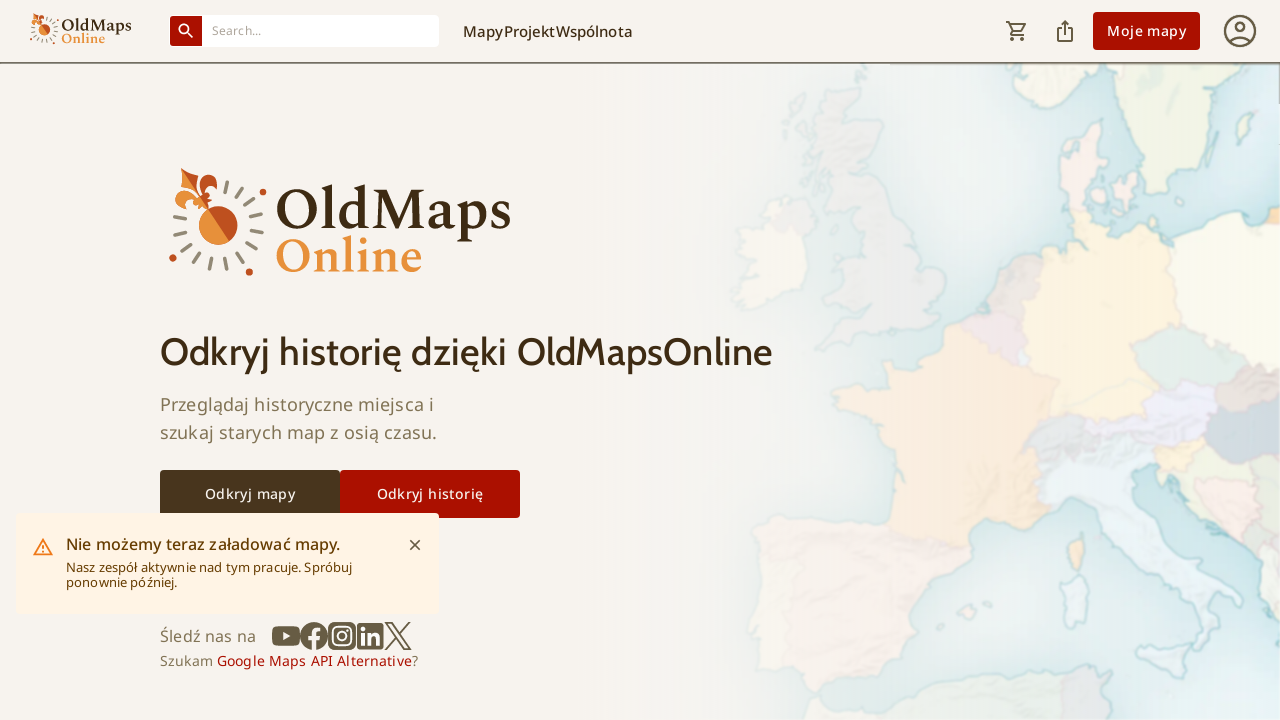

--- FILE ---
content_type: text/html; charset=utf-8
request_url: https://www.oldmapsonline.org/pl/maps/afcb9714-f10b-5706-8e76-78087001c9ce
body_size: 17684
content:
<!DOCTYPE html><html lang="pl" style="overscroll-behavior-y:none"><head><script>(function(w,i,g){w[g]=w[g]||[];if(typeof w[g].push=='function')w[g].push(i)})
(window,'GTM-T6GHTWF','google_tags_first_party');</script><script>(function(w,d,s,l){w[l]=w[l]||[];(function(){w[l].push(arguments);})('set', 'developer_id.dYzg1YT', true);
		w[l].push({'gtm.start':new Date().getTime(),event:'gtm.js'});var f=d.getElementsByTagName(s)[0],
		j=d.createElement(s);j.async=true;j.src='/analytics/';
		f.parentNode.insertBefore(j,f);
		})(window,document,'script','dataLayer');</script><meta charSet="utf-8"/><meta name="viewport" content="width=device-width, initial-scale=1, minimum-scale=1, maximum-scale=1, viewport-fit=cover, user-scalable=no"/><link rel="preload" as="image" href="/images/header_logo_light_mode.svg" fetchPriority="high"/><link rel="preload" as="image" href="/images/header_logo_dark_mode.svg" fetchPriority="high"/><link rel="stylesheet" href="/_next/static/css/b3f687c63acf0078.css" data-precedence="next"/><link rel="stylesheet" href="/_next/static/css/3701eb3748571414.css" data-precedence="next"/><link rel="stylesheet" href="/_next/static/css/6ee630cd453d6519.css" data-precedence="next"/><link rel="preload" as="script" fetchPriority="low" href="/_next/static/chunks/webpack-d2236925b5e7d03d.js"/><script src="/_next/static/chunks/fd9d1056-12b6b1c708cbfa61.js" async=""></script><script src="/_next/static/chunks/5468-fbcf9fd8357564bf.js" async=""></script><script src="/_next/static/chunks/main-app-e276a673b7054415.js" async=""></script><script src="/_next/static/chunks/db062553-40e1968e46109645.js" async=""></script><script src="/_next/static/chunks/ef05af88-58cdedbc233b0f30.js" async=""></script><script src="/_next/static/chunks/d12af4b9-dc5bbece8ca9e61d.js" async=""></script><script src="/_next/static/chunks/b536a0f1-65badbfed62f6d5b.js" async=""></script><script src="/_next/static/chunks/05f6971a-038f595bcebc4e63.js" async=""></script><script src="/_next/static/chunks/aaea2bcf-31ff99402b9f8381.js" async=""></script><script src="/_next/static/chunks/46be18a3-f01e8030343b1d77.js" async=""></script><script src="/_next/static/chunks/5106a963-06e976af919ac30f.js" async=""></script><script src="/_next/static/chunks/8836-5dd90b52ef02169f.js" async=""></script><script src="/_next/static/chunks/1980-82741d2c51e409a3.js" async=""></script><script src="/_next/static/chunks/2639-b23e51956aa994e6.js" async=""></script><script src="/_next/static/chunks/8620-b5bd25fcb6f56c24.js" async=""></script><script src="/_next/static/chunks/8366-840722e5f01bb517.js" async=""></script><script src="/_next/static/chunks/2352-b7b6893a3dbcde9f.js" async=""></script><script src="/_next/static/chunks/9474-c4770039bd6deec9.js" async=""></script><script src="/_next/static/chunks/8792-fba227126bdafa68.js" async=""></script><script src="/_next/static/chunks/4539-18d504fd118c58c5.js" async=""></script><script src="/_next/static/chunks/4526-8a081ca7ade03567.js" async=""></script><script src="/_next/static/chunks/1159-a6b29651b403cf30.js" async=""></script><script src="/_next/static/chunks/5593-38e52c50d0a36fb7.js" async=""></script><script src="/_next/static/chunks/5213-85bddf449a44f1a7.js" async=""></script><script src="/_next/static/chunks/9721-f486f4b0566b4cd3.js" async=""></script><script src="/_next/static/chunks/1004-1e25d92c9b53d94c.js" async=""></script><script src="/_next/static/chunks/7018-56c338b3fc5dcf28.js" async=""></script><script src="/_next/static/chunks/app/%5Blang%5D/(map)/@sidebar/maps/%5BmapId%5D/layout-3a174cbf1341f865.js" async=""></script><script src="/_next/static/chunks/458-182824d53deaec06.js" async=""></script><script src="/_next/static/chunks/app/%5Blang%5D/(map)/maps/%5BmapId%5D/@bottomRightControls/(group)/layout-a43dcb0b5fe0a01b.js" async=""></script><script src="/_next/static/chunks/2194-b29ab13431b192c6.js" async=""></script><script src="/_next/static/chunks/2152-f2fc8fb0fe972159.js" async=""></script><script src="/_next/static/chunks/5007-b3ecd69a9a55b456.js" async=""></script><script src="/_next/static/chunks/app/%5Blang%5D/(map)/maps/%5BmapId%5D/layout-443023d62bead2ff.js" async=""></script><script src="/_next/static/chunks/3946-72e1b57e513df87d.js" async=""></script><script src="/_next/static/chunks/7161-cf22f82c1cbfe094.js" async=""></script><script src="/_next/static/chunks/app/%5Blang%5D/(map)/layout-48b268b82f7c923a.js" async=""></script><script src="/_next/static/chunks/app/%5Blang%5D/@header/maps/%5BmapId%5D/page-c52ed83105eb094c.js" async=""></script><script src="/_next/static/chunks/2551-0ecd5822b1aff9f9.js" async=""></script><script src="/_next/static/chunks/1307-36d4c6259b55340c.js" async=""></script><script src="/_next/static/chunks/app/%5Blang%5D/@header/maps/%5BmapId%5D/layout-176af558b2330b5b.js" async=""></script><script src="/_next/static/chunks/7385-c0e2ffe2018b1483.js" async=""></script><script src="/_next/static/chunks/8581-a740010bfb36a1b5.js" async=""></script><script src="/_next/static/chunks/9483-2cc0452e1f6213d4.js" async=""></script><script src="/_next/static/chunks/app/%5Blang%5D/@header/layout-9e7b6df764d50348.js" async=""></script><script src="/_next/static/chunks/9811-d99636e91db3fe27.js" async=""></script><script src="/_next/static/chunks/3525-ac37092036f66920.js" async=""></script><script src="/_next/static/chunks/7548-33394406c4a6dd81.js" async=""></script><script src="/_next/static/chunks/8489-3afe1bd029fafe0c.js" async=""></script><script src="/_next/static/chunks/2508-1eed2ba2109f60b3.js" async=""></script><script src="/_next/static/chunks/8230-30f1a05ad803ea57.js" async=""></script><script src="/_next/static/chunks/4515-3425d254f4c98434.js" async=""></script><script src="/_next/static/chunks/4712-becc1b76f8cc6b07.js" async=""></script><script src="/_next/static/chunks/3752-67385ead599df671.js" async=""></script><script src="/_next/static/chunks/app/%5Blang%5D/layout-bed00c4fec202a13.js" async=""></script><script src="/_next/static/chunks/app/%5Blang%5D/(map)/@sidebar/maps/%5BmapId%5D/page-9ddb6b3cca1441f8.js" async=""></script><script src="/_next/static/chunks/app/%5Blang%5D/error-bf6436ce939e96fd.js" async=""></script><script src="/_next/static/chunks/app/%5Blang%5D/not-found-8e79c742ccf49056.js" async=""></script><script src="https://accounts.google.com/gsi/client" async=""></script><meta name="google" content="notranslate"/><meta name="author" content="Klokan Technologies GmbH (https://www.klokantech.com/)"/><link rel="manifest" href="/manifest.json"/><meta name="apple-itunes-app" content="app-id=1017609581"/><meta name="theme-color" media="(prefers-color-scheme: light)" content="#F7F3EE"/><meta name="theme-color" media="(prefers-color-scheme: dark)" content="#3E2B13"/><meta name="msapplication-TileColor" content="#F7F3EE"/><meta name="application-name" content="Old Maps"/><meta name="apple-mobile-web-app-title" content="Old Maps"/><link rel="icon" type="image/x-icon" href="/favicon.ico"/><link rel="icon" type="image/png" sizes="16x16" href="/icons/favicon-16x16.png"/><link rel="icon" type="image/png" sizes="32x32" href="/icons/favicon-32x32.png"/><link rel="apple-touch-icon" href="/icons/apple-touch-icon.png"/><link rel="mask-icon" href="/icons/safari-pinned-tab.svg" color="#3E2B13"/><title>La Pais Messin, ses Dependances, et Terre Adjacentes, France. by van Loon, H. | OldMapsOnline.org</title><meta name="description" content="Mapa dostarczona przez David Rumsey. Autor to van Loon, H. i opublikowana przez Chez N. de Fer w 1717. Łatwy w użyciu sposób na dostęp do historycznych map w bibliotekach na całym świecie.."/><meta name="twitter:domain" content="www.oldmapsonline.org"/><link rel="canonical" href="https://www.oldmapsonline.org/pl/maps/afcb9714-f10b-5706-8e76-78087001c9ce"/><link rel="alternate" hrefLang="en" href="https://www.oldmapsonline.org/en/maps/afcb9714-f10b-5706-8e76-78087001c9ce"/><link rel="alternate" hrefLang="de" href="https://www.oldmapsonline.org/de/maps/afcb9714-f10b-5706-8e76-78087001c9ce"/><link rel="alternate" hrefLang="ar" href="https://www.oldmapsonline.org/ar/maps/afcb9714-f10b-5706-8e76-78087001c9ce"/><link rel="alternate" hrefLang="zh" href="https://www.oldmapsonline.org/zh/maps/afcb9714-f10b-5706-8e76-78087001c9ce"/><link rel="alternate" hrefLang="cs" href="https://www.oldmapsonline.org/cs/maps/afcb9714-f10b-5706-8e76-78087001c9ce"/><link rel="alternate" hrefLang="es" href="https://www.oldmapsonline.org/es/maps/afcb9714-f10b-5706-8e76-78087001c9ce"/><link rel="alternate" hrefLang="fr" href="https://www.oldmapsonline.org/fr/maps/afcb9714-f10b-5706-8e76-78087001c9ce"/><link rel="alternate" hrefLang="it" href="https://www.oldmapsonline.org/it/maps/afcb9714-f10b-5706-8e76-78087001c9ce"/><link rel="alternate" hrefLang="ja" href="https://www.oldmapsonline.org/ja/maps/afcb9714-f10b-5706-8e76-78087001c9ce"/><link rel="alternate" hrefLang="nl" href="https://www.oldmapsonline.org/nl/maps/afcb9714-f10b-5706-8e76-78087001c9ce"/><link rel="alternate" hrefLang="pt" href="https://www.oldmapsonline.org/pt/maps/afcb9714-f10b-5706-8e76-78087001c9ce"/><link rel="alternate" hrefLang="x-default" href="https://www.oldmapsonline.org/pl/maps/afcb9714-f10b-5706-8e76-78087001c9ce"/><meta property="og:title" content="La Pais Messin, ses Dependances, et Terre Adjacentes, France. by van Loon, H. | OldMapsOnline.org"/><meta property="og:description" content="Mapa dostarczona przez David Rumsey. Autor to van Loon, H. i opublikowana przez Chez N. de Fer w 1717. Łatwy w użyciu sposób na dostęp do historycznych map w bibliotekach na całym świecie.."/><meta property="og:url" content="https://www.oldmapsonline.org/pl/maps/afcb9714-f10b-5706-8e76-78087001c9ce"/><meta property="og:site_name" content="OldMapsOnline"/><meta property="og:image" content="https://www.oldmapsonline.org/images/omo_share_img.jpg"/><meta property="og:image:width" content="1200"/><meta property="og:image:height" content="630"/><meta property="og:type" content="website"/><meta name="twitter:card" content="summary_large_image"/><meta name="twitter:site" content="@OldMapsOnline"/><meta name="twitter:creator" content="@OldMapsOnline"/><meta name="twitter:title" content="La Pais Messin, ses Dependances, et Terre Adjacentes, France. by van Loon, H. | OldMapsOnline.org"/><meta name="twitter:description" content="Mapa dostarczona przez David Rumsey. Autor to van Loon, H. i opublikowana przez Chez N. de Fer w 1717. Łatwy w użyciu sposób na dostęp do historycznych map w bibliotekach na całym świecie.."/><meta name="twitter:image" content="https://www.oldmapsonline.org/images/omo_share_img.jpg"/><script src="/_next/static/chunks/polyfills-c67a75d1b6f99dc8.js" noModule=""></script><style data-emotion="css-global jwvgnf">:root{--mui-shape-borderRadius:4px;--mui-shadows-0:none;--mui-shadows-1:0px 2px 1px -1px rgba(0,0,0,0.2),0px 1px 1px 0px rgba(0,0,0,0.14),0px 1px 3px 0px rgba(0,0,0,0.12);--mui-shadows-2:0px 3px 1px -2px rgba(0,0,0,0.2),0px 2px 2px 0px rgba(0,0,0,0.14),0px 1px 5px 0px rgba(0,0,0,0.12);--mui-shadows-3:0px 3px 3px -2px rgba(0,0,0,0.2),0px 3px 4px 0px rgba(0,0,0,0.14),0px 1px 8px 0px rgba(0,0,0,0.12);--mui-shadows-4:0px 2px 4px -1px rgba(0,0,0,0.2),0px 4px 5px 0px rgba(0,0,0,0.14),0px 1px 10px 0px rgba(0,0,0,0.12);--mui-shadows-5:0px 3px 5px -1px rgba(0,0,0,0.2),0px 5px 8px 0px rgba(0,0,0,0.14),0px 1px 14px 0px rgba(0,0,0,0.12);--mui-shadows-6:0px 3px 5px -1px rgba(0,0,0,0.2),0px 6px 10px 0px rgba(0,0,0,0.14),0px 1px 18px 0px rgba(0,0,0,0.12);--mui-shadows-7:0px 4px 5px -2px rgba(0,0,0,0.2),0px 7px 10px 1px rgba(0,0,0,0.14),0px 2px 16px 1px rgba(0,0,0,0.12);--mui-shadows-8:0px 5px 5px -3px rgba(0,0,0,0.2),0px 8px 10px 1px rgba(0,0,0,0.14),0px 3px 14px 2px rgba(0,0,0,0.12);--mui-shadows-9:0px 5px 6px -3px rgba(0,0,0,0.2),0px 9px 12px 1px rgba(0,0,0,0.14),0px 3px 16px 2px rgba(0,0,0,0.12);--mui-shadows-10:0px 6px 6px -3px rgba(0,0,0,0.2),0px 10px 14px 1px rgba(0,0,0,0.14),0px 4px 18px 3px rgba(0,0,0,0.12);--mui-shadows-11:0px 6px 7px -4px rgba(0,0,0,0.2),0px 11px 15px 1px rgba(0,0,0,0.14),0px 4px 20px 3px rgba(0,0,0,0.12);--mui-shadows-12:0px 7px 8px -4px rgba(0,0,0,0.2),0px 12px 17px 2px rgba(0,0,0,0.14),0px 5px 22px 4px rgba(0,0,0,0.12);--mui-shadows-13:0px 7px 8px -4px rgba(0,0,0,0.2),0px 13px 19px 2px rgba(0,0,0,0.14),0px 5px 24px 4px rgba(0,0,0,0.12);--mui-shadows-14:0px 7px 9px -4px rgba(0,0,0,0.2),0px 14px 21px 2px rgba(0,0,0,0.14),0px 5px 26px 4px rgba(0,0,0,0.12);--mui-shadows-15:0px 8px 9px -5px rgba(0,0,0,0.2),0px 15px 22px 2px rgba(0,0,0,0.14),0px 6px 28px 5px rgba(0,0,0,0.12);--mui-shadows-16:0px 8px 10px -5px rgba(0,0,0,0.2),0px 16px 24px 2px rgba(0,0,0,0.14),0px 6px 30px 5px rgba(0,0,0,0.12);--mui-shadows-17:0px 8px 11px -5px rgba(0,0,0,0.2),0px 17px 26px 2px rgba(0,0,0,0.14),0px 6px 32px 5px rgba(0,0,0,0.12);--mui-shadows-18:0px 9px 11px -5px rgba(0,0,0,0.2),0px 18px 28px 2px rgba(0,0,0,0.14),0px 7px 34px 6px rgba(0,0,0,0.12);--mui-shadows-19:0px 9px 12px -6px rgba(0,0,0,0.2),0px 19px 29px 2px rgba(0,0,0,0.14),0px 7px 36px 6px rgba(0,0,0,0.12);--mui-shadows-20:0px 10px 13px -6px rgba(0,0,0,0.2),0px 20px 31px 3px rgba(0,0,0,0.14),0px 8px 38px 7px rgba(0,0,0,0.12);--mui-shadows-21:0px 10px 13px -6px rgba(0,0,0,0.2),0px 21px 33px 3px rgba(0,0,0,0.14),0px 8px 40px 7px rgba(0,0,0,0.12);--mui-shadows-22:0px 10px 14px -6px rgba(0,0,0,0.2),0px 22px 35px 3px rgba(0,0,0,0.14),0px 8px 42px 7px rgba(0,0,0,0.12);--mui-shadows-23:0px 11px 14px -7px rgba(0,0,0,0.2),0px 23px 36px 3px rgba(0,0,0,0.14),0px 9px 44px 8px rgba(0,0,0,0.12);--mui-shadows-24:0px 11px 15px -7px rgba(0,0,0,0.2),0px 24px 38px 3px rgba(0,0,0,0.14),0px 9px 46px 8px rgba(0,0,0,0.12);--mui-zIndex-mobileStepper:1000;--mui-zIndex-fab:1050;--mui-zIndex-speedDial:1050;--mui-zIndex-appBar:1100;--mui-zIndex-drawer:1200;--mui-zIndex-modal:1300;--mui-zIndex-snackbar:1400;--mui-zIndex-tooltip:1500;}</style><style data-emotion="css-global 1xdlopg">:root,[data-mui-color-scheme="light"]{--mui-palette-primary-light:#F7F3EE;--mui-palette-primary-main:#48351D;--mui-palette-primary-dark:#3E2B13;--mui-palette-primary-contrastText:#FFFFFF;--mui-palette-primary-4p:#48351D0A;--mui-palette-primary-8p:#48351D14;--mui-palette-primary-12p:#48351D1F;--mui-palette-primary-30p:#48351D4D;--mui-palette-primary-30pRipple:#A39B8B4D;--mui-palette-primary-50p:#48351D80;--mui-palette-primary-mainChannel:72 53 29;--mui-palette-primary-lightChannel:247 243 238;--mui-palette-primary-darkChannel:62 43 19;--mui-palette-primary-contrastTextChannel:255 255 255;--mui-palette-secondary-light:#FE9E98;--mui-palette-secondary-main:#AB1000;--mui-palette-secondary-dark:#960E00;--mui-palette-secondary-contrastText:#FFFFFF;--mui-palette-secondary-lighter:#C3665C;--mui-palette-secondary-darker:#BE501F;--mui-palette-secondary-4p:#AB10000A;--mui-palette-secondary-8p:#AB100014;--mui-palette-secondary-12p:#AB10001F;--mui-palette-secondary-30p:#AB10004D;--mui-palette-secondary-30pRipple:#AB10004D;--mui-palette-secondary-50p:#AB100080;--mui-palette-secondary-mainChannel:171 16 0;--mui-palette-secondary-lightChannel:254 158 152;--mui-palette-secondary-darkChannel:150 14 0;--mui-palette-secondary-contrastTextChannel:255 255 255;--mui-palette-error-light:#EF5350;--mui-palette-error-main:#D32F2F;--mui-palette-error-dark:#C62828;--mui-palette-error-contrastText:#FFFFFF;--mui-palette-error-4p:#D32F2F0A;--mui-palette-error-8p:#D32F2F16;--mui-palette-error-12p:#D32F2F1F;--mui-palette-error-30p:#D32F2F4D;--mui-palette-error-30pRipple:#D32F2F4D;--mui-palette-error-50p:#D32F2F80;--mui-palette-error-160p:#541313;--mui-palette-error-190p:#fbeaea;--mui-palette-error-mainChannel:211 47 47;--mui-palette-error-lightChannel:239 83 80;--mui-palette-error-darkChannel:198 40 40;--mui-palette-error-contrastTextChannel:255 255 255;--mui-palette-warning-light:#FF9800;--mui-palette-warning-main:#ED6C02;--mui-palette-warning-dark:#E65100;--mui-palette-warning-contrastText:#FFFFFF;--mui-palette-warning-4p:#ED6C020A;--mui-palette-warning-8p:#ED6C0216;--mui-palette-warning-12p:#ED6C021F;--mui-palette-warning-30p:#ED6C024D;--mui-palette-warning-30pRipple:#ED6C024D;--mui-palette-warning-50p:#ED6C0280;--mui-palette-warning-160p:#5f2b01;--mui-palette-warning-190p:#fdf0e5;--mui-palette-warning-mainChannel:237 108 2;--mui-palette-warning-lightChannel:255 152 0;--mui-palette-warning-darkChannel:230 81 0;--mui-palette-warning-contrastTextChannel:255 255 255;--mui-palette-info-light:#03A9F4;--mui-palette-info-main:#0288D1;--mui-palette-info-dark:#01579B;--mui-palette-info-contrastText:#FFFFFF;--mui-palette-info-4p:#0288D10A;--mui-palette-info-8p:#0288D116;--mui-palette-info-12p:#0288D11F;--mui-palette-info-30p:#0288D14D;--mui-palette-info-30pRipple:#0288D14D;--mui-palette-info-50p:#0288D180;--mui-palette-info-160p:#013654;--mui-palette-info-190p:#e5f3fa;--mui-palette-info-mainChannel:2 136 209;--mui-palette-info-lightChannel:3 169 244;--mui-palette-info-darkChannel:1 87 155;--mui-palette-info-contrastTextChannel:255 255 255;--mui-palette-success-light:#4CAF50;--mui-palette-success-main:#2E7D32;--mui-palette-success-dark:#1B5E20;--mui-palette-success-contrastText:#FFFFFF;--mui-palette-success-4p:#2E7D320A;--mui-palette-success-8p:#2E7D3216;--mui-palette-success-12p:#2E7D321F;--mui-palette-success-30p:#2E7D324D;--mui-palette-success-30pRipple:#2E7D324D;--mui-palette-success-50p:#2E7D3280;--mui-palette-success-160p:#123214;--mui-palette-success-190p:#eaf2ea;--mui-palette-success-mainChannel:46 125 50;--mui-palette-success-lightChannel:76 175 80;--mui-palette-success-darkChannel:27 94 32;--mui-palette-success-contrastTextChannel:255 255 255;--mui-palette-action-active:#675C44;--mui-palette-action-activatedOpacity:1;--mui-palette-action-hover:#F3F2F0;--mui-palette-action-hoverOpacity:0.04;--mui-palette-action-selected:rgba(146, 137, 118, 0.08);--mui-palette-action-selectedOpacity:0.08;--mui-palette-action-disabled:rgba(0, 0, 0, 0.26);--mui-palette-action-disabledOpacity:0.26;--mui-palette-action-disabledBackground:rgba(221, 217, 211, 0.5);--mui-palette-action-focus:rgba(72, 53, 29, 0.12);--mui-palette-action-focusOpacity:0.12;--mui-palette-action-activeChannel:103 92 68;--mui-palette-action-selectedChannel:146 137 118;--mui-palette-text-primary:#3E2B13;--mui-palette-text-secondary:#817355;--mui-palette-text-disabled:#3E2B1340;--mui-palette-text-button:#F7F3EE;--mui-palette-text-light:#CBBCAB;--mui-palette-text-lightChannel:203 188 171;--mui-palette-text-primaryChannel:62 43 19;--mui-palette-text-secondaryChannel:129 115 85;--mui-palette-background-default:#FCFCFA;--mui-palette-background-paper:#FCFCFA;--mui-palette-background-light:#696253;--mui-palette-background-lighter:#FFFFFF;--mui-palette-background-defaultChannel:252 252 250;--mui-palette-background-paperChannel:252 252 250;--mui-palette-background-lightChannel:105 98 83;--mui-palette-divider:#A39B8B;--mui-palette-misc-advancedSearchButton:#F4F1EC;--mui-palette-misc-advancedSearchOutlinedButton:#AD9E8B;--mui-palette-misc-advancedSearchFont:#3E2B13;--mui-palette-misc-alertBackgroung:#EAF2FF;--mui-palette-misc-alertColor:#0F3654;--mui-palette-misc-alertIcon:#0288D1;--mui-palette-misc-backgroundLight:#696253;--mui-palette-misc-chipBackgroundActive:#C3665C;--mui-palette-misc-clearButton:#F4F1EC;--mui-palette-misc-couponBackground:#E7F4E8;--mui-palette-misc-discoverHistoryButton:#AB1000;--mui-palette-misc-discoverHistoryHoverButton:#960E00;--mui-palette-misc-exploreMapsButton:#48351D;--mui-palette-misc-exploreMapsHoverButton:#3E2B13;--mui-palette-misc-fontLight:#F7F3EE;--mui-palette-misc-headerDivider:#696253;--mui-palette-misc-interaction:#AB1000;--mui-palette-misc-interactionNavLink:#AB1000;--mui-palette-misc-mapCtrlHover:#EEEDEC;--mui-palette-misc-newsDivider:#C1B2A1;--mui-palette-misc-outlineBorder:#48351D3B;--mui-palette-misc-standardInputLine:#48351D6B;--mui-palette-misc-tagButtonActive:#C1B2A1;--mui-palette-misc-userMenuActionButton:#48351D;--mui-palette-tabs-tabUnselected:#5E4D38;--mui-palette-toggleButton-toggleButtonSelected:#3E2B13;--mui-palette-toggleButton-toggleButtonUnselected:#48351D;--mui-palette-toggleButton-toggleButtonBackground:#F4F1EC;--mui-palette-tooltip-background:#48351D;--mui-palette-tooltip-font:#FCFCFA;--mui-palette-icons-mapCtrlZoomIn:url(data:image/svg+xml,%3Csvg%20width%3D%2224%22%20height%3D%2224%22%20viewBox%3D%220%200%2024%2024%22%20xmlns%3D%22http%3A%2F%2Fwww.w3.org%2F2000%2Fsvg%22%3E%0A%3Cpath%20d%3D%22M11.125%2012.8625H5.25V11.1125H11.125V5.23755H12.875V11.1125H18.75V12.8625H12.875V18.7375H11.125V12.8625Z%22%20fill%3D%22%233E2B13%22%2F%3E%0A%3C%2Fsvg%3E);--mui-palette-icons-mapCtrlZoomOut:url(data:image/svg+xml,%3Csvg%20width%3D%2224%22%20height%3D%2224%22%20viewBox%3D%220%200%2024%2024%22%20xmlns%3D%22http%3A%2F%2Fwww.w3.org%2F2000%2Fsvg%22%3E%0A%3Cpath%20d%3D%22M5.25%2012.8625V11.1125H18.75V12.8625H5.25Z%22%20fill%3D%22%233E2B13%22%2F%3E%0A%3C%2Fsvg%3E);--mui-palette-icons-mapCtrlCompassSvg:url(data:image/svg+xml,%3C%3Fxml%20version%3D%221.0%22%20encoding%3D%22UTF-8%22%3F%3E%0A%20%20%20%20%3Csvg%20xmlns%3D%22http%3A%2F%2Fwww.w3.org%2F2000%2Fsvg%22%20width%3D%2224%22%20height%3D%2224%22%20viewBox%3D%220%200%2024%2024%22%3E%0A%20%20%20%20%20%20%3Cpath%20d%3D%22M%208%2012%20l%204%20-8%204%208%20h%20-8%20z%22%20fill%3D%22%233E2B13%22%3E%3C%2Fpath%3E%0A%20%20%20%20%20%20%3Cpath%20id%3D%22south%22%20d%3D%22M%208%2012%20l%204%208%204%20-8%20h%20-8%20z%22%20fill%3D%22%23817355%22%3E%3C%2Fpath%3E%0A%20%20%20%20%20%20%3Ccircle%20cx%3D%2212%22%20cy%3D%2212%22%20r%3D%221.5%22%20fill%3D%22%23fff%22%3E%3C%2Fcircle%3E%0A%20%20%20%20%3C%2Fsvg%3E%0A%20%20);--mui-palette-common-black:#000;--mui-palette-common-white:#fff;--mui-palette-common-background:#fff;--mui-palette-common-onBackground:#000;--mui-palette-common-backgroundChannel:255 255 255;--mui-palette-common-onBackgroundChannel:0 0 0;--mui-palette-grey-50:#fafafa;--mui-palette-grey-100:#f5f5f5;--mui-palette-grey-200:#eeeeee;--mui-palette-grey-300:#e0e0e0;--mui-palette-grey-400:#bdbdbd;--mui-palette-grey-500:#9e9e9e;--mui-palette-grey-600:#757575;--mui-palette-grey-700:#616161;--mui-palette-grey-800:#424242;--mui-palette-grey-900:#212121;--mui-palette-grey-A100:#f5f5f5;--mui-palette-grey-A200:#eeeeee;--mui-palette-grey-A400:#bdbdbd;--mui-palette-grey-A700:#616161;--mui-palette-Alert-errorColor:rgb(95, 33, 32);--mui-palette-Alert-infoColor:rgb(1, 67, 97);--mui-palette-Alert-successColor:rgb(30, 70, 32);--mui-palette-Alert-warningColor:rgb(102, 60, 0);--mui-palette-Alert-errorFilledBg:var(--mui-palette-error-main, #D32F2F);--mui-palette-Alert-infoFilledBg:var(--mui-palette-info-main, #0288D1);--mui-palette-Alert-successFilledBg:var(--mui-palette-success-main, #2E7D32);--mui-palette-Alert-warningFilledBg:var(--mui-palette-warning-main, #ED6C02);--mui-palette-Alert-errorFilledColor:#fff;--mui-palette-Alert-infoFilledColor:#fff;--mui-palette-Alert-successFilledColor:#fff;--mui-palette-Alert-warningFilledColor:#fff;--mui-palette-Alert-errorStandardBg:rgb(253, 237, 237);--mui-palette-Alert-infoStandardBg:rgb(229, 246, 253);--mui-palette-Alert-successStandardBg:rgb(237, 247, 237);--mui-palette-Alert-warningStandardBg:rgb(255, 244, 229);--mui-palette-Alert-errorIconColor:var(--mui-palette-error-main, #D32F2F);--mui-palette-Alert-infoIconColor:var(--mui-palette-info-main, #0288D1);--mui-palette-Alert-successIconColor:var(--mui-palette-success-main, #2E7D32);--mui-palette-Alert-warningIconColor:var(--mui-palette-warning-main, #ED6C02);--mui-palette-AppBar-defaultBg:var(--mui-palette-grey-100, #f5f5f5);--mui-palette-Avatar-defaultBg:var(--mui-palette-grey-400, #bdbdbd);--mui-palette-Button-inheritContainedBg:var(--mui-palette-grey-300, #e0e0e0);--mui-palette-Button-inheritContainedHoverBg:var(--mui-palette-grey-A100, #f5f5f5);--mui-palette-Chip-defaultBorder:var(--mui-palette-grey-400, #bdbdbd);--mui-palette-Chip-defaultAvatarColor:var(--mui-palette-grey-700, #616161);--mui-palette-Chip-defaultIconColor:var(--mui-palette-grey-700, #616161);--mui-palette-FilledInput-bg:rgba(0, 0, 0, 0.06);--mui-palette-FilledInput-hoverBg:rgba(0, 0, 0, 0.09);--mui-palette-FilledInput-disabledBg:rgba(0, 0, 0, 0.12);--mui-palette-LinearProgress-primaryBg:rgb(185, 178, 169);--mui-palette-LinearProgress-secondaryBg:rgb(223, 164, 158);--mui-palette-LinearProgress-errorBg:rgb(238, 175, 175);--mui-palette-LinearProgress-infoBg:rgb(158, 209, 237);--mui-palette-LinearProgress-successBg:rgb(175, 205, 177);--mui-palette-LinearProgress-warningBg:rgb(248, 199, 158);--mui-palette-Skeleton-bg:rgba(var(--mui-palette-text-primaryChannel, undefined) / 0.11);--mui-palette-Slider-primaryTrack:rgb(185, 178, 169);--mui-palette-Slider-secondaryTrack:rgb(223, 164, 158);--mui-palette-Slider-errorTrack:rgb(238, 175, 175);--mui-palette-Slider-infoTrack:rgb(158, 209, 237);--mui-palette-Slider-successTrack:rgb(175, 205, 177);--mui-palette-Slider-warningTrack:rgb(248, 199, 158);--mui-palette-SnackbarContent-bg:rgb(50, 50, 49);--mui-palette-SnackbarContent-color:#fff;--mui-palette-SpeedDialAction-fabHoverBg:rgb(214, 214, 212);--mui-palette-StepConnector-border:var(--mui-palette-grey-400, #bdbdbd);--mui-palette-StepContent-border:var(--mui-palette-grey-400, #bdbdbd);--mui-palette-Switch-defaultColor:var(--mui-palette-common-white, #fff);--mui-palette-Switch-defaultDisabledColor:var(--mui-palette-grey-100, #f5f5f5);--mui-palette-Switch-primaryDisabledColor:rgb(185, 178, 169);--mui-palette-Switch-secondaryDisabledColor:rgb(223, 164, 158);--mui-palette-Switch-errorDisabledColor:rgb(238, 175, 175);--mui-palette-Switch-infoDisabledColor:rgb(158, 209, 237);--mui-palette-Switch-successDisabledColor:rgb(175, 205, 177);--mui-palette-Switch-warningDisabledColor:rgb(248, 199, 158);--mui-palette-TableCell-border:rgba(243, 243, 241, 1);--mui-palette-Tooltip-bg:rgba(97, 97, 97, 0.92);--mui-palette-dividerChannel:163 155 139;--mui-opacity-inputPlaceholder:0.42;--mui-opacity-inputUnderline:0.42;--mui-opacity-switchTrackDisabled:0.12;--mui-opacity-switchTrack:0.38;}</style><style data-emotion="css-global rudvj4">[data-mui-color-scheme="dark"]{--mui-palette-primary-light:#3E2B13;--mui-palette-primary-main:#857460;--mui-palette-primary-dark:#AF9C86;--mui-palette-primary-contrastText:#FFFFFF;--mui-palette-primary-4p:#837A6E10;--mui-palette-primary-8p:#837A6E14;--mui-palette-primary-12p:#837A6E1F;--mui-palette-primary-30p:#837A6E4D;--mui-palette-primary-30pRipple:#837A6E4D;--mui-palette-primary-50p:#837A6E80;--mui-palette-primary-mainChannel:133 116 96;--mui-palette-primary-lightChannel:62 43 19;--mui-palette-primary-darkChannel:175 156 134;--mui-palette-primary-contrastTextChannel:255 255 255;--mui-palette-secondary-light:#F0BAA2;--mui-palette-secondary-main:#E46449;--mui-palette-secondary-dark:#8F3C17;--mui-palette-secondary-contrastText:#FBF7EB;--mui-palette-secondary-lighter:#E7903A;--mui-palette-secondary-darker:#BE501F;--mui-palette-secondary-4p:#CE93D810;--mui-palette-secondary-8p:#CE93D814;--mui-palette-secondary-12p:#CE93D81F;--mui-palette-secondary-30p:#CE93D84D;--mui-palette-secondary-30pRipple:#CE93D84D;--mui-palette-secondary-50p:#CE93D880;--mui-palette-secondary-mainChannel:228 100 73;--mui-palette-secondary-lightChannel:240 186 162;--mui-palette-secondary-darkChannel:143 60 23;--mui-palette-secondary-contrastTextChannel:251 247 235;--mui-palette-error-light:#E57373;--mui-palette-error-main:#F44336;--mui-palette-error-dark:#D32F2F;--mui-palette-error-contrastText:#FFFFFF;--mui-palette-error-4p:#D32F2F10;--mui-palette-error-8p:#D32F2F14;--mui-palette-error-12p:#D32F2F1F;--mui-palette-error-30p:#D32F2F4D;--mui-palette-error-30pRipple:#D32F2F4D;--mui-palette-error-50p:#D32F2F80;--mui-palette-error-160p:#edacac;--mui-palette-error-190p:#190706;--mui-palette-error-mainChannel:244 67 54;--mui-palette-error-lightChannel:229 115 115;--mui-palette-error-darkChannel:211 47 47;--mui-palette-error-contrastTextChannel:255 255 255;--mui-palette-warning-light:#FFB74D;--mui-palette-warning-main:#FFA726;--mui-palette-warning-dark:#F57C00;--mui-palette-warning-contrastText:#000000DE;--mui-palette-warning-4p:#FFA72610;--mui-palette-warning-8p:#FFA72614;--mui-palette-warning-12p:#FFA7261F;--mui-palette-warning-30p:#FFA7264D;--mui-palette-warning-30pRipple:#FFA7264D;--mui-palette-warning-50p:#FFA72680;--mui-palette-warning-160p:#ffdca8;--mui-palette-warning-190p:#1a1104;--mui-palette-warning-mainChannel:255 167 38;--mui-palette-warning-lightChannel:255 183 77;--mui-palette-warning-darkChannel:245 124 0;--mui-palette-warning-contrastTextChannel:0 0 0;--mui-palette-info-light:#4FC3F7;--mui-palette-info-main:#29B6F6;--mui-palette-info-dark:#0288D1;--mui-palette-info-contrastText:#000000DE;--mui-palette-info-4p:#0288D110;--mui-palette-info-8p:#0288D114;--mui-palette-info-12p:#0288D11F;--mui-palette-info-30p:#0288D14D;--mui-palette-info-30pRipple:#0288D14D;--mui-palette-info-50p:#0288D180;--mui-palette-info-160p:#9acfed;--mui-palette-info-190p:#000e15;--mui-palette-info-mainChannel:41 182 246;--mui-palette-info-lightChannel:79 195 247;--mui-palette-info-darkChannel:2 136 209;--mui-palette-info-contrastTextChannel:0 0 0;--mui-palette-success-light:#81C784;--mui-palette-success-main:#66BB6A;--mui-palette-success-dark:#388E3C;--mui-palette-success-contrastText:#000000DE;--mui-palette-success-4p:#66BB6A14;--mui-palette-success-8p:#66BB6A14;--mui-palette-success-12p:#66BB6A1F;--mui-palette-success-30p:#66BB6A4D;--mui-palette-success-30pRipple:#66BB6A4D;--mui-palette-success-50p:#66BB6A80;--mui-palette-success-160p:#c2e4c3;--mui-palette-success-190p:#0a130b;--mui-palette-success-mainChannel:102 187 106;--mui-palette-success-lightChannel:129 199 132;--mui-palette-success-darkChannel:56 142 60;--mui-palette-success-contrastTextChannel:0 0 0;--mui-palette-action-active:#DFD5CB;--mui-palette-action-activatedOpacity:1;--mui-palette-action-hover:rgba(241, 238, 233, 0.08);--mui-palette-action-hoverOpacity:0.08;--mui-palette-action-selected:rgba(255, 255, 255, 0.16);--mui-palette-action-selectedOpacity:0.16;--mui-palette-action-disabled:rgba(255, 255, 255, 0.15);--mui-palette-action-disabledOpacity:0.15;--mui-palette-action-disabledBackground:rgba(131, 122, 110, 0.2);--mui-palette-action-focus:rgba(255, 255, 255, 0.12);--mui-palette-action-focusOpacity:0.12;--mui-palette-action-activeChannel:223 213 203;--mui-palette-action-selectedChannel:255 255 255;--mui-palette-text-primary:#D5CBBF;--mui-palette-text-secondary:#C1B2A1CC;--mui-palette-text-disabled:#C1B2A140;--mui-palette-text-button:#F7F3EE;--mui-palette-text-light:#CBBCAB;--mui-palette-text-icon:rgba(255, 255, 255, 0.5);--mui-palette-text-lightChannel:203 188 171;--mui-palette-text-primaryChannel:213 203 191;--mui-palette-text-secondaryChannel:193 178 161;--mui-palette-background-default:#48351D;--mui-palette-background-paper:#48351D;--mui-palette-background-light:#AD9E8B;--mui-palette-background-lighter:#5B4B36;--mui-palette-background-defaultChannel:72 53 29;--mui-palette-background-paperChannel:72 53 29;--mui-palette-background-lightChannel:173 158 139;--mui-palette-divider:#8A837B;--mui-palette-misc-advancedSearchButton:#B5A898;--mui-palette-misc-advancedSearchOutlinedButton:#AD9E8B;--mui-palette-misc-advancedSearchFont:#F7F3EE;--mui-palette-misc-alertBackgroung:#344E53;--mui-palette-misc-alertColor:#9ACFED;--mui-palette-misc-alertIcon:#29B6F6;--mui-palette-misc-backgroundLight:#63533F;--mui-palette-misc-chipBackgroundActive:#E46449;--mui-palette-misc-clearButton:#E3DBCF;--mui-palette-misc-couponBackground:#180B17;--mui-palette-misc-discoverHistoryButton:#FFA726;--mui-palette-misc-discoverHistoryHoverButton:#F57C00;--mui-palette-misc-exploreMapsButton:#BE501F;--mui-palette-misc-exploreMapsHoverButton:#8F3C17;--mui-palette-misc-fontLight:#F7F3EE;--mui-palette-misc-headerDivider:#DACFC3;--mui-palette-misc-interaction:#E7903A;--mui-palette-misc-interactionNavLink:#E46449;--mui-palette-misc-mapCtrlHover:#362816;--mui-palette-misc-newsDivider:#675C44;--mui-palette-misc-outlineBorder:#FFFFFF3B;--mui-palette-misc-standardInputLine:#FFFFFF6B;--mui-palette-misc-tagButtonActive:#675C44;--mui-palette-misc-userMenuActionButton:#F7F3EE;--mui-palette-tabs-tabUnselected:#CBBCAB;--mui-palette-toggleButton-toggleButtonSelected:#675C44;--mui-palette-toggleButton-toggleButtonUnselected:#F7F3EE;--mui-palette-toggleButton-toggleButtonBackground:#E3DBCF;--mui-palette-tooltip-background:#F7F3EE;--mui-palette-tooltip-font:#3E2B13;--mui-palette-icons-mapCtrlZoomIn:url(data:image/svg+xml,%3Csvg%20width%3D%2224%22%20height%3D%2224%22%20viewBox%3D%220%200%2024%2024%22%20xmlns%3D%22http%3A%2F%2Fwww.w3.org%2F2000%2Fsvg%22%3E%0A%3Cpath%20d%3D%22M11.125%2012.8625H5.25V11.1125H11.125V5.23755H12.875V11.1125H18.75V12.8625H12.875V18.7375H11.125V12.8625Z%22%20fill%3D%22%23D5CBBF%22%2F%3E%0A%3C%2Fsvg%3E);--mui-palette-icons-mapCtrlZoomOut:url(data:image/svg+xml,%3Csvg%20width%3D%2224%22%20height%3D%2224%22%20viewBox%3D%220%200%2024%2024%22%20xmlns%3D%22http%3A%2F%2Fwww.w3.org%2F2000%2Fsvg%22%3E%0A%3Cpath%20d%3D%22M5.25%2012.8625V11.1125H18.75V12.8625H5.25Z%22%20fill%3D%22%23D5CBBF%22%2F%3E%0A%3C%2Fsvg%3E);--mui-palette-icons-mapCtrlCompassSvg:url(data:image/svg+xml,%3C%3Fxml%20version%3D%221.0%22%20encoding%3D%22UTF-8%22%3F%3E%0A%20%20%20%20%3Csvg%20xmlns%3D%22http%3A%2F%2Fwww.w3.org%2F2000%2Fsvg%22%20width%3D%2224%22%20height%3D%2224%22%20viewBox%3D%220%200%2024%2024%22%3E%0A%20%20%20%20%20%20%3Cpath%20d%3D%22M%208%2012%20l%204%20-8%204%208%20h%20-8%20z%22%20fill%3D%22%23D5CBBF%22%3E%3C%2Fpath%3E%0A%20%20%20%20%20%20%3Cpath%20id%3D%22south%22%20d%3D%22M%208%2012%20l%204%208%204%20-8%20h%20-8%20z%22%20fill%3D%22%23C1B2A1CC%22%3E%3C%2Fpath%3E%0A%20%20%20%20%20%20%3Ccircle%20cx%3D%2212%22%20cy%3D%2212%22%20r%3D%221.5%22%20fill%3D%22%23000%22%3E%3C%2Fcircle%3E%0A%20%20%20%20%3C%2Fsvg%3E%0A%20%20);--mui-palette-alert-success:#525D34;--mui-palette-alert-info:#344E53;--mui-palette-alert-warning:#7F571F;--mui-palette-alert-error:#723322;--mui-palette-common-black:#000;--mui-palette-common-white:#fff;--mui-palette-common-background:#000;--mui-palette-common-onBackground:#fff;--mui-palette-common-backgroundChannel:0 0 0;--mui-palette-common-onBackgroundChannel:255 255 255;--mui-palette-grey-50:#fafafa;--mui-palette-grey-100:#f5f5f5;--mui-palette-grey-200:#eeeeee;--mui-palette-grey-300:#e0e0e0;--mui-palette-grey-400:#bdbdbd;--mui-palette-grey-500:#9e9e9e;--mui-palette-grey-600:#757575;--mui-palette-grey-700:#616161;--mui-palette-grey-800:#424242;--mui-palette-grey-900:#212121;--mui-palette-grey-A100:#f5f5f5;--mui-palette-grey-A200:#eeeeee;--mui-palette-grey-A400:#bdbdbd;--mui-palette-grey-A700:#616161;--mui-palette-Alert-errorColor:rgb(244, 199, 199);--mui-palette-Alert-infoColor:rgb(184, 231, 251);--mui-palette-Alert-successColor:rgb(204, 232, 205);--mui-palette-Alert-warningColor:rgb(255, 226, 183);--mui-palette-Alert-errorFilledBg:var(--mui-palette-error-dark, #D32F2F);--mui-palette-Alert-infoFilledBg:var(--mui-palette-info-dark, #0288D1);--mui-palette-Alert-successFilledBg:var(--mui-palette-success-dark, #388E3C);--mui-palette-Alert-warningFilledBg:var(--mui-palette-warning-dark, #F57C00);--mui-palette-Alert-errorFilledColor:#fff;--mui-palette-Alert-infoFilledColor:#fff;--mui-palette-Alert-successFilledColor:#fff;--mui-palette-Alert-warningFilledColor:rgba(0, 0, 0, 0.87);--mui-palette-Alert-errorStandardBg:rgb(22, 11, 11);--mui-palette-Alert-infoStandardBg:rgb(7, 19, 24);--mui-palette-Alert-successStandardBg:rgb(12, 19, 13);--mui-palette-Alert-warningStandardBg:rgb(25, 18, 7);--mui-palette-Alert-errorIconColor:var(--mui-palette-error-main, #F44336);--mui-palette-Alert-infoIconColor:var(--mui-palette-info-main, #29B6F6);--mui-palette-Alert-successIconColor:var(--mui-palette-success-main, #66BB6A);--mui-palette-Alert-warningIconColor:var(--mui-palette-warning-main, #FFA726);--mui-palette-AppBar-defaultBg:var(--mui-palette-grey-900, #212121);--mui-palette-AppBar-darkBg:var(--mui-palette-background-paper, #48351D);--mui-palette-AppBar-darkColor:var(--mui-palette-text-primary, #D5CBBF);--mui-palette-Avatar-defaultBg:var(--mui-palette-grey-600, #757575);--mui-palette-Button-inheritContainedBg:var(--mui-palette-grey-800, #424242);--mui-palette-Button-inheritContainedHoverBg:var(--mui-palette-grey-700, #616161);--mui-palette-Chip-defaultBorder:var(--mui-palette-grey-700, #616161);--mui-palette-Chip-defaultAvatarColor:var(--mui-palette-grey-300, #e0e0e0);--mui-palette-Chip-defaultIconColor:var(--mui-palette-grey-300, #e0e0e0);--mui-palette-FilledInput-bg:rgba(255, 255, 255, 0.09);--mui-palette-FilledInput-hoverBg:rgba(255, 255, 255, 0.13);--mui-palette-FilledInput-disabledBg:rgba(255, 255, 255, 0.12);--mui-palette-LinearProgress-primaryBg:rgb(66, 58, 48);--mui-palette-LinearProgress-secondaryBg:rgb(114, 50, 36);--mui-palette-LinearProgress-errorBg:rgb(122, 33, 27);--mui-palette-LinearProgress-infoBg:rgb(20, 91, 123);--mui-palette-LinearProgress-successBg:rgb(51, 93, 53);--mui-palette-LinearProgress-warningBg:rgb(127, 83, 19);--mui-palette-Skeleton-bg:rgba(var(--mui-palette-text-primaryChannel, undefined) / 0.13);--mui-palette-Slider-primaryTrack:rgb(66, 58, 48);--mui-palette-Slider-secondaryTrack:rgb(114, 50, 36);--mui-palette-Slider-errorTrack:rgb(122, 33, 27);--mui-palette-Slider-infoTrack:rgb(20, 91, 123);--mui-palette-Slider-successTrack:rgb(51, 93, 53);--mui-palette-Slider-warningTrack:rgb(127, 83, 19);--mui-palette-SnackbarContent-bg:rgb(251, 250, 250);--mui-palette-SnackbarContent-color:rgba(0, 0, 0, 0.87);--mui-palette-SpeedDialAction-fabHoverBg:rgb(99, 83, 62);--mui-palette-StepConnector-border:var(--mui-palette-grey-600, #757575);--mui-palette-StepContent-border:var(--mui-palette-grey-600, #757575);--mui-palette-Switch-defaultColor:var(--mui-palette-grey-300, #e0e0e0);--mui-palette-Switch-defaultDisabledColor:var(--mui-palette-grey-600, #757575);--mui-palette-Switch-primaryDisabledColor:rgb(59, 52, 43);--mui-palette-Switch-secondaryDisabledColor:rgb(102, 44, 32);--mui-palette-Switch-errorDisabledColor:rgb(109, 30, 24);--mui-palette-Switch-infoDisabledColor:rgb(18, 81, 110);--mui-palette-Switch-successDisabledColor:rgb(45, 84, 47);--mui-palette-Switch-warningDisabledColor:rgb(114, 75, 17);--mui-palette-TableCell-border:rgba(44, 41, 39, 1);--mui-palette-Tooltip-bg:rgba(97, 97, 97, 0.92);--mui-palette-dividerChannel:138 131 123;--mui-opacity-inputPlaceholder:0.5;--mui-opacity-inputUnderline:0.7;--mui-opacity-switchTrackDisabled:0.2;--mui-opacity-switchTrack:0.3;--mui-overlays-1:linear-gradient(rgba(255 255 255 / 0.05), rgba(255 255 255 / 0.05));--mui-overlays-2:linear-gradient(rgba(255 255 255 / 0.07), rgba(255 255 255 / 0.07));--mui-overlays-3:linear-gradient(rgba(255 255 255 / 0.08), rgba(255 255 255 / 0.08));--mui-overlays-4:linear-gradient(rgba(255 255 255 / 0.09), rgba(255 255 255 / 0.09));--mui-overlays-5:linear-gradient(rgba(255 255 255 / 0.10), rgba(255 255 255 / 0.10));--mui-overlays-6:linear-gradient(rgba(255 255 255 / 0.11), rgba(255 255 255 / 0.11));--mui-overlays-7:linear-gradient(rgba(255 255 255 / 0.11), rgba(255 255 255 / 0.11));--mui-overlays-8:linear-gradient(rgba(255 255 255 / 0.12), rgba(255 255 255 / 0.12));--mui-overlays-9:linear-gradient(rgba(255 255 255 / 0.12), rgba(255 255 255 / 0.12));--mui-overlays-10:linear-gradient(rgba(255 255 255 / 0.13), rgba(255 255 255 / 0.13));--mui-overlays-11:linear-gradient(rgba(255 255 255 / 0.13), rgba(255 255 255 / 0.13));--mui-overlays-12:linear-gradient(rgba(255 255 255 / 0.14), rgba(255 255 255 / 0.14));--mui-overlays-13:linear-gradient(rgba(255 255 255 / 0.14), rgba(255 255 255 / 0.14));--mui-overlays-14:linear-gradient(rgba(255 255 255 / 0.14), rgba(255 255 255 / 0.14));--mui-overlays-15:linear-gradient(rgba(255 255 255 / 0.14), rgba(255 255 255 / 0.14));--mui-overlays-16:linear-gradient(rgba(255 255 255 / 0.15), rgba(255 255 255 / 0.15));--mui-overlays-17:linear-gradient(rgba(255 255 255 / 0.15), rgba(255 255 255 / 0.15));--mui-overlays-18:linear-gradient(rgba(255 255 255 / 0.15), rgba(255 255 255 / 0.15));--mui-overlays-19:linear-gradient(rgba(255 255 255 / 0.15), rgba(255 255 255 / 0.15));--mui-overlays-20:linear-gradient(rgba(255 255 255 / 0.16), rgba(255 255 255 / 0.16));--mui-overlays-21:linear-gradient(rgba(255 255 255 / 0.16), rgba(255 255 255 / 0.16));--mui-overlays-22:linear-gradient(rgba(255 255 255 / 0.16), rgba(255 255 255 / 0.16));--mui-overlays-23:linear-gradient(rgba(255 255 255 / 0.16), rgba(255 255 255 / 0.16));--mui-overlays-24:linear-gradient(rgba(255 255 255 / 0.16), rgba(255 255 255 / 0.16));}</style><style data-emotion="css-global 827hge">html{-webkit-font-smoothing:antialiased;-moz-osx-font-smoothing:grayscale;box-sizing:border-box;-webkit-text-size-adjust:100%;}*,*::before,*::after{box-sizing:inherit;}strong,b{font-weight:700;}body{margin:0;color:var(--mui-palette-text-primary);font-family:Noto Sans;font-weight:400;font-size:1rem;line-height:124%;letter-spacing:0.009rem;background-color:var(--mui-palette-background-default);}@media print{body{background-color:var(--mui-palette-common-white);}}body::backdrop{background-color:var(--mui-palette-background-default);}@font-face{font-family:Cabin;font-style:Normal;font-weight:400;font-display:swap;src:url('/fonts/Cabin-Medium.ttf') format('truetype');}@font-face{font-family:Noto Sans;font-style:Normal;font-weight:400;font-display:swap;src:url('/fonts/NotoSans.ttf') format('truetype');}@font-face{font-family:Noto Sans;font-style:Medium;font-weight:500;font-display:swap;src:url('/fonts/NotoSans-Medium.ttf') format('truetype');}body{white-space:pre-line;scrollbar-gutter:stable;}body *::-webkit-scrollbar{width:10px;height:10px;}body *::-webkit-scrollbar-track{background:transparent;border-radius:8px;}body *::-webkit-scrollbar-thumb{background-color:var(--mui-palette-text-secondary);border-radius:8px;border:2px solid transparent;-webkit-background-clip:content-box;background-clip:content-box;}</style><style data-emotion="css 1cv30rc 1wj35su 70qvj9 mms5mk z2t1tt ilmoxl 1tiv6wm xb6kua 0 l10g9d 2aboql p2rrez ub7dnj ilcguh vubbuv vwo4eg opjshu 9zwmde 37vacj rrn5wo 1hoa9or 1jvs2ce b26kr 7br4cu nauis1 dwpknh 1cdxky2 15fzge lq5flw gkx6c2 10hxw0m 1n08oy6 vivjw2 f3nn8v">.css-1cv30rc{background-color:var(--mui-palette-primary-light);height:0;overflow-x:hidden;}@media (min-width:0px){.css-1cv30rc model-viewer{z-index:999!important;white-space:normal!important;}}@media (min-width:1088px){.css-1cv30rc{height:unset;}.css-1cv30rc backgroundColor{default:var(--mui-palette-background-default);paper:var(--mui-palette-background-paper);light:var(--mui-palette-background-light);lighter:var(--mui-palette-background-lighter);default-channel:var(--mui-palette-background-defaultChannel);paper-channel:var(--mui-palette-background-paperChannel);light-channel:var(--mui-palette-background-lightChannel);}.css-1cv30rc model-viewer{z-index:9999!important;white-space:normal!important;width:calc(100% - 390px)!important;}.css-1cv30rc model-viewer .qr-code{position:absolute;bottom:0;left:0;margin:20px;height:120px;border:2px white solid;border-radius:5px;}}.css-1wj35su{background-color:var(--mui-palette-background-paper);color:var(--mui-palette-text-primary);-webkit-transition:box-shadow 300ms cubic-bezier(0.4, 0, 0.2, 1) 0ms;transition:box-shadow 300ms cubic-bezier(0.4, 0, 0.2, 1) 0ms;box-shadow:var(--mui-shadows-1);background-image:var(--mui-overlays-1);-webkit-align-items:center;-webkit-box-align:center;-ms-flex-align:center;align-items:center;background-color:var(--mui-palette-primary-light);display:none;-webkit-box-pack:justify;-webkit-justify-content:space-between;justify-content:space-between;height:64px;padding-left:16px;padding-right:16px;width:100%;border-bottom:2px solid;border-color:var(--mui-palette-misc-headerDivider);}@media (min-width:1088px){.css-1wj35su{display:-webkit-box;display:-webkit-flex;display:-ms-flexbox;display:flex;position:fixed;top:0;left:0;right:0;box-shadow:0px 1px 1px 0px #3A31261A,0px 1px 3px 0px #3A312614;}[data-mui-color-scheme="dark"] .css-1wj35su{box-shadow:0px 1px 3px 0px #211C1659,0px 1px 1px 0px #211C1666;}}.css-70qvj9{display:-webkit-box;display:-webkit-flex;display:-ms-flexbox;display:flex;-webkit-align-items:center;-webkit-box-align:center;-ms-flex-align:center;align-items:center;}.css-mms5mk{margin-right:36.24px;margin-left:12px;}.css-z2t1tt .imgDark{display:none;}[data-mui-color-scheme="dark"] .css-z2t1tt .imgLight{display:none;}[data-mui-color-scheme="dark"] .css-z2t1tt .imgDark{display:-webkit-box;display:-webkit-unset;display:-ms-unsetbox;display:unset;}.css-ilmoxl{padding-top:6px;padding-bottom:6px;display:-webkit-box;display:-webkit-flex;display:-ms-flexbox;display:flex;-webkit-align-items:center;-webkit-box-align:center;-ms-flex-align:center;align-items:center;}.css-1tiv6wm{list-style:none;margin:0;padding:0;position:relative;padding-top:8px;padding-bottom:8px;display:-webkit-box;display:-webkit-flex;display:-ms-flexbox;display:flex;gap:24px;}@media (min-width:1088px){.css-1tiv6wm{-webkit-box-flex:1;-webkit-flex-grow:1;-ms-flex-positive:1;flex-grow:1;margin-left:18px;}}@media (min-width:1200px){.css-1tiv6wm{margin-left:24px;gap:24px;}}@media (min-width: 1330px){.css-1tiv6wm{margin-left:48px;gap:40px;}}.css-xb6kua{width:-webkit-fit-content;width:-moz-fit-content;width:fit-content;}.css-xb6kua a{-webkit-text-decoration:unset;text-decoration:unset;font-family:Noto Sans;font-weight:500;text-transform:none;font-size:15px;line-height:26px;color:var(--mui-palette-text-primary);}.css-xb6kua a:hover{color:var(--mui-palette-misc-interactionNavLink);}.css-l10g9d{display:-webkit-box;display:-webkit-flex;display:-ms-flexbox;display:flex;-webkit-align-items:center;-webkit-box-align:center;-ms-flex-align:center;align-items:center;padding:3px 0 3px 16px;-webkit-box-pack:end;-ms-flex-pack:end;-webkit-justify-content:flex-end;justify-content:flex-end;}.css-2aboql{text-align:center;-webkit-flex:0 0 auto;-ms-flex:0 0 auto;flex:0 0 auto;font-size:1.5rem;padding:8px;border-radius:50%;overflow:visible;color:var(--mui-palette-action-active);-webkit-transition:background-color 150ms cubic-bezier(0.4, 0, 0.2, 1) 0ms;transition:background-color 150ms cubic-bezier(0.4, 0, 0.2, 1) 0ms;color:var(--mui-palette-action-active);display:-webkit-box;display:-webkit-flex;display:-ms-flexbox;display:flex;-webkit-align-items:center;-webkit-box-align:center;-ms-flex-align:center;align-items:center;-webkit-box-pack:center;-ms-flex-pack:center;-webkit-justify-content:center;justify-content:center;p:1.5px;height:48px;width:48px;}.css-2aboql:hover{background-color:rgba(var(--mui-palette-action-activeChannel) / var(--mui-palette-action-hoverOpacity));}@media (hover: none){.css-2aboql:hover{background-color:transparent;}}.css-2aboql.Mui-disabled{background-color:transparent;color:var(--mui-palette-action-disabled);}.css-p2rrez{display:-webkit-inline-box;display:-webkit-inline-flex;display:-ms-inline-flexbox;display:inline-flex;-webkit-align-items:center;-webkit-box-align:center;-ms-flex-align:center;align-items:center;-webkit-box-pack:center;-ms-flex-pack:center;-webkit-justify-content:center;justify-content:center;position:relative;box-sizing:border-box;-webkit-tap-highlight-color:transparent;background-color:transparent;outline:0;border:0;margin:0;border-radius:0;padding:0;cursor:pointer;-webkit-user-select:none;-moz-user-select:none;-ms-user-select:none;user-select:none;vertical-align:middle;-moz-appearance:none;-webkit-appearance:none;-webkit-text-decoration:none;text-decoration:none;color:inherit;text-align:center;-webkit-flex:0 0 auto;-ms-flex:0 0 auto;flex:0 0 auto;font-size:1.5rem;padding:8px;border-radius:50%;overflow:visible;color:var(--mui-palette-action-active);-webkit-transition:background-color 150ms cubic-bezier(0.4, 0, 0.2, 1) 0ms;transition:background-color 150ms cubic-bezier(0.4, 0, 0.2, 1) 0ms;color:var(--mui-palette-action-active);display:-webkit-box;display:-webkit-flex;display:-ms-flexbox;display:flex;-webkit-align-items:center;-webkit-box-align:center;-ms-flex-align:center;align-items:center;-webkit-box-pack:center;-ms-flex-pack:center;-webkit-justify-content:center;justify-content:center;p:1.5px;height:48px;width:48px;}.css-p2rrez::-moz-focus-inner{border-style:none;}.css-p2rrez.Mui-disabled{pointer-events:none;cursor:default;}@media print{.css-p2rrez{-webkit-print-color-adjust:exact;color-adjust:exact;}}.css-p2rrez:hover{background-color:rgba(var(--mui-palette-action-activeChannel) / var(--mui-palette-action-hoverOpacity));}@media (hover: none){.css-p2rrez:hover{background-color:transparent;}}.css-p2rrez.Mui-disabled{background-color:transparent;color:var(--mui-palette-action-disabled);}.css-ub7dnj .MuiBadge-badge{background-color:var(--mui-palette-secondary-main);color:var(--mui-palette-secondary-contrastText);}[data-mui-color-scheme="dark"] .css-ub7dnj .MuiBadge-badge{color:var(--mui-palette-secondary-contrastText);background-color:var(--mui-palette-secondary-darker);}.css-ilcguh{position:relative;display:-webkit-inline-box;display:-webkit-inline-flex;display:-ms-inline-flexbox;display:inline-flex;vertical-align:middle;-webkit-flex-shrink:0;-ms-flex-negative:0;flex-shrink:0;}.css-ilcguh .MuiBadge-badge{background-color:var(--mui-palette-secondary-main);color:var(--mui-palette-secondary-contrastText);}[data-mui-color-scheme="dark"] .css-ilcguh .MuiBadge-badge{color:var(--mui-palette-secondary-contrastText);background-color:var(--mui-palette-secondary-darker);}.css-vubbuv{-webkit-user-select:none;-moz-user-select:none;-ms-user-select:none;user-select:none;width:1em;height:1em;display:inline-block;fill:currentColor;-webkit-flex-shrink:0;-ms-flex-negative:0;flex-shrink:0;-webkit-transition:fill 200ms cubic-bezier(0.4, 0, 0.2, 1) 0ms;transition:fill 200ms cubic-bezier(0.4, 0, 0.2, 1) 0ms;font-size:1.5rem;}.css-vwo4eg{display:-webkit-box;display:-webkit-flex;display:-ms-flexbox;display:flex;-webkit-flex-direction:row;-ms-flex-direction:row;flex-direction:row;-webkit-box-flex-wrap:wrap;-webkit-flex-wrap:wrap;-ms-flex-wrap:wrap;flex-wrap:wrap;-webkit-box-pack:center;-ms-flex-pack:center;-webkit-justify-content:center;justify-content:center;-webkit-align-content:center;-ms-flex-line-pack:center;align-content:center;-webkit-align-items:center;-webkit-box-align:center;-ms-flex-align:center;align-items:center;position:absolute;box-sizing:border-box;font-family:"Roboto","Helvetica","Arial",sans-serif;font-weight:500;font-size:0.75rem;min-width:20px;line-height:1;padding:0 6px;height:20px;border-radius:10px;z-index:1;-webkit-transition:-webkit-transform 225ms cubic-bezier(0.4, 0, 0.2, 1) 0ms;transition:transform 225ms cubic-bezier(0.4, 0, 0.2, 1) 0ms;top:0;right:0;-webkit-transform:scale(1) translate(50%, -50%);-moz-transform:scale(1) translate(50%, -50%);-ms-transform:scale(1) translate(50%, -50%);transform:scale(1) translate(50%, -50%);transform-origin:100% 0%;-webkit-transition:-webkit-transform 195ms cubic-bezier(0.4, 0, 0.2, 1) 0ms;transition:transform 195ms cubic-bezier(0.4, 0, 0.2, 1) 0ms;}.css-vwo4eg.MuiBadge-invisible{-webkit-transform:scale(0) translate(50%, -50%);-moz-transform:scale(0) translate(50%, -50%);-ms-transform:scale(0) translate(50%, -50%);transform:scale(0) translate(50%, -50%);}@media print{.css-opjshu{position:absolute!important;}}.css-opjshu .MuiDialog-paper{border-radius:8px;}.css-9zwmde{font-family:"Roboto","Helvetica","Arial",sans-serif;font-weight:500;font-size:0.875rem;line-height:1.75;letter-spacing:0.02857em;text-transform:uppercase;min-width:64px;padding:6px 16px;border-radius:var(--mui-shape-borderRadius);-webkit-transition:background-color 250ms cubic-bezier(0.4, 0, 0.2, 1) 0ms,box-shadow 250ms cubic-bezier(0.4, 0, 0.2, 1) 0ms,border-color 250ms cubic-bezier(0.4, 0, 0.2, 1) 0ms,color 250ms cubic-bezier(0.4, 0, 0.2, 1) 0ms;transition:background-color 250ms cubic-bezier(0.4, 0, 0.2, 1) 0ms,box-shadow 250ms cubic-bezier(0.4, 0, 0.2, 1) 0ms,border-color 250ms cubic-bezier(0.4, 0, 0.2, 1) 0ms,color 250ms cubic-bezier(0.4, 0, 0.2, 1) 0ms;color:var(--mui-palette-secondary-contrastText);background-color:var(--mui-palette-secondary-main);box-shadow:var(--mui-shadows-2);text-transform:none;font-family:Noto Sans;font-weight:500;font-size:14px;line-height:24px;height:38px;padding:7px 14px;background-color:var(--mui-palette-secondary-main);color:var(--mui-palette-secondary-contrastText);box-shadow:none;margin-right:16px;margin-left:4px;}.css-9zwmde:hover{-webkit-text-decoration:none;text-decoration:none;background-color:var(--mui-palette-secondary-dark);box-shadow:var(--mui-shadows-4);}@media (hover: none){.css-9zwmde:hover{background-color:var(--mui-palette-secondary-main);}}.css-9zwmde:active{box-shadow:var(--mui-shadows-8);}.css-9zwmde.Mui-focusVisible{box-shadow:var(--mui-shadows-6);}.css-9zwmde.Mui-disabled{color:var(--mui-palette-action-disabled);box-shadow:var(--mui-shadows-0);background-color:var(--mui-palette-action-disabledBackground);}[data-mui-color-scheme="dark"] .css-9zwmde{color:var(--mui-palette-secondary-contrastText);background-color:var(--mui-palette-secondary-darker);}.css-9zwmde .Mui-disabled{color:var(--mui-palette-action-disabled);}.css-9zwmde:hover{box-shadow:none;}@media (max-width:1199.95px){.css-9zwmde{display:none;}}.css-37vacj{display:-webkit-inline-box;display:-webkit-inline-flex;display:-ms-inline-flexbox;display:inline-flex;-webkit-align-items:center;-webkit-box-align:center;-ms-flex-align:center;align-items:center;-webkit-box-pack:center;-ms-flex-pack:center;-webkit-justify-content:center;justify-content:center;position:relative;box-sizing:border-box;-webkit-tap-highlight-color:transparent;background-color:transparent;outline:0;border:0;margin:0;border-radius:0;padding:0;cursor:pointer;-webkit-user-select:none;-moz-user-select:none;-ms-user-select:none;user-select:none;vertical-align:middle;-moz-appearance:none;-webkit-appearance:none;-webkit-text-decoration:none;text-decoration:none;color:inherit;font-family:"Roboto","Helvetica","Arial",sans-serif;font-weight:500;font-size:0.875rem;line-height:1.75;letter-spacing:0.02857em;text-transform:uppercase;min-width:64px;padding:6px 16px;border-radius:var(--mui-shape-borderRadius);-webkit-transition:background-color 250ms cubic-bezier(0.4, 0, 0.2, 1) 0ms,box-shadow 250ms cubic-bezier(0.4, 0, 0.2, 1) 0ms,border-color 250ms cubic-bezier(0.4, 0, 0.2, 1) 0ms,color 250ms cubic-bezier(0.4, 0, 0.2, 1) 0ms;transition:background-color 250ms cubic-bezier(0.4, 0, 0.2, 1) 0ms,box-shadow 250ms cubic-bezier(0.4, 0, 0.2, 1) 0ms,border-color 250ms cubic-bezier(0.4, 0, 0.2, 1) 0ms,color 250ms cubic-bezier(0.4, 0, 0.2, 1) 0ms;color:var(--mui-palette-secondary-contrastText);background-color:var(--mui-palette-secondary-main);box-shadow:var(--mui-shadows-2);text-transform:none;font-family:Noto Sans;font-weight:500;font-size:14px;line-height:24px;height:38px;padding:7px 14px;background-color:var(--mui-palette-secondary-main);color:var(--mui-palette-secondary-contrastText);box-shadow:none;margin-right:16px;margin-left:4px;}.css-37vacj::-moz-focus-inner{border-style:none;}.css-37vacj.Mui-disabled{pointer-events:none;cursor:default;}@media print{.css-37vacj{-webkit-print-color-adjust:exact;color-adjust:exact;}}.css-37vacj:hover{-webkit-text-decoration:none;text-decoration:none;background-color:var(--mui-palette-secondary-dark);box-shadow:var(--mui-shadows-4);}@media (hover: none){.css-37vacj:hover{background-color:var(--mui-palette-secondary-main);}}.css-37vacj:active{box-shadow:var(--mui-shadows-8);}.css-37vacj.Mui-focusVisible{box-shadow:var(--mui-shadows-6);}.css-37vacj.Mui-disabled{color:var(--mui-palette-action-disabled);box-shadow:var(--mui-shadows-0);background-color:var(--mui-palette-action-disabledBackground);}[data-mui-color-scheme="dark"] .css-37vacj{color:var(--mui-palette-secondary-contrastText);background-color:var(--mui-palette-secondary-darker);}.css-37vacj .Mui-disabled{color:var(--mui-palette-action-disabled);}.css-37vacj:hover{box-shadow:none;}@media (max-width:1199.95px){.css-37vacj{display:none;}}.css-rrn5wo{display:-webkit-box;display:-webkit-flex;display:-ms-flexbox;display:flex;-webkit-flex-direction:column;-ms-flex-direction:column;flex-direction:column;width:100%;box-sizing:border-box;-webkit-flex-shrink:0;-ms-flex-negative:0;flex-shrink:0;position:fixed;z-index:var(--mui-zIndex-appBar);top:0;left:auto;right:0;--AppBar-background:var(--mui-palette-AppBar-darkBg, var(--mui-palette-primary-main));--AppBar-color:var(--mui-palette-AppBar-darkColor, var(--mui-palette-primary-contrastText));background-color:var(--AppBar-background);color:var(--AppBar-color);position:relative;background-color:var(--mui-palette-primary-light);border-bottom-style:solid;border-bottom-width:2px;border-color:var(--mui-palette-misc-headerDivider);height:50px;display:-webkit-box;display:-webkit-flex;display:-ms-flexbox;display:flex;position:fixed;top:0;left:0;right:0;height:50px;}@media print{.css-rrn5wo{position:absolute;}}@media (min-width:1088px){.css-rrn5wo{display:none;pointer-events:none;}}.css-1hoa9or{background-color:var(--mui-palette-background-paper);color:var(--mui-palette-text-primary);-webkit-transition:box-shadow 300ms cubic-bezier(0.4, 0, 0.2, 1) 0ms;transition:box-shadow 300ms cubic-bezier(0.4, 0, 0.2, 1) 0ms;box-shadow:var(--mui-shadows-0);display:-webkit-box;display:-webkit-flex;display:-ms-flexbox;display:flex;-webkit-flex-direction:column;-ms-flex-direction:column;flex-direction:column;width:100%;box-sizing:border-box;-webkit-flex-shrink:0;-ms-flex-negative:0;flex-shrink:0;position:fixed;z-index:var(--mui-zIndex-appBar);top:0;left:auto;right:0;--AppBar-background:var(--mui-palette-AppBar-darkBg, var(--mui-palette-primary-main));--AppBar-color:var(--mui-palette-AppBar-darkColor, var(--mui-palette-primary-contrastText));background-color:var(--AppBar-background);color:var(--AppBar-color);position:relative;background-color:var(--mui-palette-primary-light);border-bottom-style:solid;border-bottom-width:2px;border-color:var(--mui-palette-misc-headerDivider);height:50px;display:-webkit-box;display:-webkit-flex;display:-ms-flexbox;display:flex;position:fixed;top:0;left:0;right:0;height:50px;}@media print{.css-1hoa9or{position:absolute;}}@media (min-width:1088px){.css-1hoa9or{display:none;pointer-events:none;}}.css-1jvs2ce{position:relative;display:-webkit-box;display:-webkit-flex;display:-ms-flexbox;display:flex;-webkit-align-items:center;-webkit-box-align:center;-ms-flex-align:center;align-items:center;min-height:56px;height:100%;padding:0 0.5rem;}@media (min-width:0px){@media (orientation: landscape){.css-1jvs2ce{min-height:48px;}}}@media (min-width:500px){.css-1jvs2ce{min-height:64px;}}@media (min-width:0px){.css-1jvs2ce{min-height:48px;}}.css-b26kr{width:100vh;display:-webkit-box;display:-webkit-flex;display:-ms-flexbox;display:flex;-webkit-box-flex:1;-webkit-flex-grow:1;-ms-flex-positive:1;flex-grow:1;-webkit-align-items:center;-webkit-box-align:center;-ms-flex-align:center;align-items:center;-webkit-box-pack:justify;-webkit-justify-content:space-between;justify-content:space-between;}.css-7br4cu{text-align:center;-webkit-flex:0 0 auto;-ms-flex:0 0 auto;flex:0 0 auto;font-size:1.5rem;padding:8px;border-radius:50%;overflow:visible;color:var(--mui-palette-action-active);-webkit-transition:background-color 150ms cubic-bezier(0.4, 0, 0.2, 1) 0ms;transition:background-color 150ms cubic-bezier(0.4, 0, 0.2, 1) 0ms;margin-left:-12px;color:var(--mui-palette-action-active);display:-webkit-box;display:-webkit-flex;display:-ms-flexbox;display:flex;-webkit-align-items:center;-webkit-box-align:center;-ms-flex-align:center;align-items:center;-webkit-box-pack:center;-ms-flex-pack:center;-webkit-justify-content:center;justify-content:center;p:1.5px;height:48px;width:48px;}.css-7br4cu:hover{background-color:rgba(var(--mui-palette-action-activeChannel) / var(--mui-palette-action-hoverOpacity));}@media (hover: none){.css-7br4cu:hover{background-color:transparent;}}.css-7br4cu.Mui-disabled{background-color:transparent;color:var(--mui-palette-action-disabled);}.css-nauis1{display:-webkit-inline-box;display:-webkit-inline-flex;display:-ms-inline-flexbox;display:inline-flex;-webkit-align-items:center;-webkit-box-align:center;-ms-flex-align:center;align-items:center;-webkit-box-pack:center;-ms-flex-pack:center;-webkit-justify-content:center;justify-content:center;position:relative;box-sizing:border-box;-webkit-tap-highlight-color:transparent;background-color:transparent;outline:0;border:0;margin:0;border-radius:0;padding:0;cursor:pointer;-webkit-user-select:none;-moz-user-select:none;-ms-user-select:none;user-select:none;vertical-align:middle;-moz-appearance:none;-webkit-appearance:none;-webkit-text-decoration:none;text-decoration:none;color:inherit;text-align:center;-webkit-flex:0 0 auto;-ms-flex:0 0 auto;flex:0 0 auto;font-size:1.5rem;padding:8px;border-radius:50%;overflow:visible;color:var(--mui-palette-action-active);-webkit-transition:background-color 150ms cubic-bezier(0.4, 0, 0.2, 1) 0ms;transition:background-color 150ms cubic-bezier(0.4, 0, 0.2, 1) 0ms;margin-left:-12px;color:var(--mui-palette-action-active);display:-webkit-box;display:-webkit-flex;display:-ms-flexbox;display:flex;-webkit-align-items:center;-webkit-box-align:center;-ms-flex-align:center;align-items:center;-webkit-box-pack:center;-ms-flex-pack:center;-webkit-justify-content:center;justify-content:center;p:1.5px;height:48px;width:48px;}.css-nauis1::-moz-focus-inner{border-style:none;}.css-nauis1.Mui-disabled{pointer-events:none;cursor:default;}@media print{.css-nauis1{-webkit-print-color-adjust:exact;color-adjust:exact;}}.css-nauis1:hover{background-color:rgba(var(--mui-palette-action-activeChannel) / var(--mui-palette-action-hoverOpacity));}@media (hover: none){.css-nauis1:hover{background-color:transparent;}}.css-nauis1.Mui-disabled{background-color:transparent;color:var(--mui-palette-action-disabled);}.css-dwpknh{-webkit-user-select:none;-moz-user-select:none;-ms-user-select:none;user-select:none;width:1em;height:1em;display:inline-block;fill:currentColor;-webkit-flex-shrink:0;-ms-flex-negative:0;flex-shrink:0;-webkit-transition:fill 200ms cubic-bezier(0.4, 0, 0.2, 1) 0ms;transition:fill 200ms cubic-bezier(0.4, 0, 0.2, 1) 0ms;font-size:1.5rem;font-size:24px;}.css-1cdxky2{margin:0;font-family:Cabin;font-weight:500;font-size:1.125rem;line-height:122.2%;letter-spacing:0.013rem;color:var(--mui-palette-text-primary);-webkit-box-flex:1;-webkit-flex-grow:1;-ms-flex-positive:1;flex-grow:1;line-height:0;}.css-15fzge{margin-left:4px;}.css-lq5flw{-webkit-flex-direction:column;-ms-flex-direction:column;flex-direction:column;position:fixed;top:calc(50px + 0px);bottom:0;left:0;right:0;overflow-y:auto;background-color:var(--mui-palette-background-default);}@media (min-width:1088px){.css-lq5flw{top:64px;}}[data-mui-color-scheme="dark"] .css-lq5flw{background-color:var(--mui-palette-background-default);}.css-gkx6c2{background-color:var(--mui-palette-background-paper);color:var(--mui-palette-text-primary);-webkit-transition:box-shadow 300ms cubic-bezier(0.4, 0, 0.2, 1) 0ms;transition:box-shadow 300ms cubic-bezier(0.4, 0, 0.2, 1) 0ms;border-radius:4px;box-shadow:var(--mui-shadows-0);position:relative;height:100%;overflow-y:auto;display:none;}@media (min-width:1088px){.css-gkx6c2{display:none;}}.css-10hxw0m{visibility:inherit;}@media (min-width:1088px){.css-10hxw0m{visibility:inherit;}}.css-1n08oy6{position:absolute;bottom:0;top:0;left:0;right:0;display:-webkit-box;display:-webkit-flex;display:-ms-flexbox;display:flex;-webkit-box-pack:center;-ms-flex-pack:center;-webkit-justify-content:center;justify-content:center;overflow:hidden;}.css-1n08oy6 .maplibregl-ctrl-group{background-color:var(--mui-palette-background-paper);}.css-1n08oy6 .maplibregl-ctrl-group button+button{border-top:none;}.css-1n08oy6 .maplibregl-ctrl-group button:hover{background-color:var(--mui-palette-misc-mapCtrlHover)!important;}.css-1n08oy6 .maplibregl-ctrl-group button.maplibregl-ctrl-zoom-in span{background-image:var(--mui-palette-icons-mapCtrlZoomIn);}.css-1n08oy6 .maplibregl-ctrl-group button.maplibregl-ctrl-zoom-out span{background-image:var(--mui-palette-icons-mapCtrlZoomOut);}.css-1n08oy6 .maplibregl-ctrl-group button.maplibregl-ctrl-compass span{background-image:var(--mui-palette-icons-mapCtrlCompassSvg);}.css-1n08oy6 .maplibregl-ctrl-group button span:hover{-webkit-filter:none!important;filter:none!important;}.css-1n08oy6 .maplibregl-ctrl-group:not(:empty){box-shadow:0px 2px 4px 0px rgba(58, 49, 38, 0.08),0px 2px 8px 0px rgba(58, 49, 38, 0.06);}.css-vivjw2{left:0;position:absolute;width:100%;pointer-events:none;display:-webkit-box;display:-webkit-flex;display:-ms-flexbox;display:flex;-webkit-box-pack:center;-ms-flex-pack:center;-webkit-justify-content:center;justify-content:center;}@media (min-width:1088px){.css-vivjw2{width:calc(100% - 390px);}}.css-f3nn8v{-webkit-user-select:none;-moz-user-select:none;-ms-user-select:none;user-select:none;width:1em;height:1em;display:inline-block;fill:currentColor;-webkit-flex-shrink:0;-ms-flex-negative:0;flex-shrink:0;-webkit-transition:fill 200ms cubic-bezier(0.4, 0, 0.2, 1) 0ms;transition:fill 200ms cubic-bezier(0.4, 0, 0.2, 1) 0ms;font-size:1.5rem;font-size:40px;stroke-width:1;}.css-f3nn8v path{stroke:var(--mui-palette-background-paper);stroke-width:0.5;}</style></head><body style="position:absolute;top:0;bottom:0;left:0;right:0"><noscript><iframe src="https://www.googletagmanager.com/ns.html?id=GTM-T6GHTWF" height="0" width="0" style="display:none;visibility:hidden"></iframe></noscript><script>(function() {
try {
  var mode = localStorage.getItem('mui-mode') || 'system';
  var colorScheme = '';
  if (mode === 'system') {
    // handle system mode
    var mql = window.matchMedia('(prefers-color-scheme: dark)');
    if (mql.matches) {
      colorScheme = localStorage.getItem('mui-color-scheme-dark') || 'dark';
    } else {
      colorScheme = localStorage.getItem('mui-color-scheme-light') || 'light';
    }
  }
  if (mode === 'light') {
    colorScheme = localStorage.getItem('mui-color-scheme-light') || 'light';
  }
  if (mode === 'dark') {
    colorScheme = localStorage.getItem('mui-color-scheme-dark') || 'dark';
  }
  if (colorScheme) {
    document.documentElement.setAttribute('data-mui-color-scheme', colorScheme);
  }
} catch(e){}})();</script><!--$!--><template data-dgst="BAILOUT_TO_CLIENT_SIDE_RENDERING"></template><!--/$--><div class="omo-4-app MuiBox-root css-1cv30rc"><div class="MuiPaper-root MuiPaper-elevation MuiPaper-elevation1 css-1wj35su"><div class="MuiBox-root css-70qvj9"><div class="MuiBox-root css-mms5mk"><div class="MuiBox-root css-z2t1tt"><img alt="Old Maps Online Logo – Explore Historical Maps" fetchPriority="high" width="104.7" height="32.89" decoding="async" data-nimg="1" class="imgLight" style="color:transparent" src="/images/header_logo_light_mode.svg"/><img alt="Old Maps Online Logo – Explore Historical Maps" fetchPriority="high" width="104.7" height="32.89" decoding="async" data-nimg="1" class="imgDark" style="color:transparent" src="/images/header_logo_dark_mode.svg"/></div></div><div class="MuiBox-root css-ilmoxl"><!--$!--><template data-dgst="BAILOUT_TO_CLIENT_SIDE_RENDERING"></template><!--/$--></div></div><ul class="MuiList-root MuiList-padding css-1tiv6wm"><li class="MuiBox-root css-xb6kua"><a aria-haspopup="true" href="/pl/maps/prints">Mapy</a></li><li class="MuiBox-root css-xb6kua"><a aria-haspopup="true" href="/pl/news">Projekt</a></li><li class="MuiBox-root css-xb6kua"><a aria-haspopup="true" href="/pl/community">Wspólnota</a></li></ul><div class="MuiBox-root css-l10g9d"><button class="MuiButtonBase-root MuiIconButton-root MuiIconButton-sizeMedium css-p2rrez" tabindex="0" type="button" aria-label="cart"><span class="MuiBadge-root css-ilcguh"><svg class="MuiSvgIcon-root MuiSvgIcon-fontSizeMedium css-vubbuv" focusable="false" aria-hidden="true" viewBox="0 0 24 24" data-testid="ShoppingCartOutlinedIcon"><path d="M15.55 13c.75 0 1.41-.41 1.75-1.03l3.58-6.49c.37-.66-.11-1.48-.87-1.48H5.21l-.94-2H1v2h2l3.6 7.59-1.35 2.44C4.52 15.37 5.48 17 7 17h12v-2H7l1.1-2zM6.16 6h12.15l-2.76 5H8.53zM7 18c-1.1 0-1.99.9-1.99 2S5.9 22 7 22s2-.9 2-2-.9-2-2-2m10 0c-1.1 0-1.99.9-1.99 2s.89 2 1.99 2 2-.9 2-2-.9-2-2-2"></path></svg><span class="MuiBadge-badge MuiBadge-standard MuiBadge-invisible MuiBadge-anchorOriginTopRight MuiBadge-anchorOriginTopRightRectangular MuiBadge-overlapRectangular css-vwo4eg"></span></span></button><button class="MuiButtonBase-root MuiIconButton-root MuiIconButton-sizeMedium css-p2rrez" tabindex="0" type="button"><svg class="MuiSvgIcon-root MuiSvgIcon-fontSizeMedium css-vubbuv" focusable="false" aria-hidden="true" viewBox="0 0 24 24" data-testid="ShareOutlinedIcon"><path d="M18 16.08c-.76 0-1.44.3-1.96.77L8.91 12.7c.05-.23.09-.46.09-.7s-.04-.47-.09-.7l7.05-4.11c.54.5 1.25.81 2.04.81 1.66 0 3-1.34 3-3s-1.34-3-3-3-3 1.34-3 3c0 .24.04.47.09.7L8.04 9.81C7.5 9.31 6.79 9 6 9c-1.66 0-3 1.34-3 3s1.34 3 3 3c.79 0 1.5-.31 2.04-.81l7.12 4.16c-.05.21-.08.43-.08.65 0 1.61 1.31 2.92 2.92 2.92s2.92-1.31 2.92-2.92c0-1.61-1.31-2.92-2.92-2.92M18 4c.55 0 1 .45 1 1s-.45 1-1 1-1-.45-1-1 .45-1 1-1M6 13c-.55 0-1-.45-1-1s.45-1 1-1 1 .45 1 1-.45 1-1 1m12 7.02c-.55 0-1-.45-1-1s.45-1 1-1 1 .45 1 1-.45 1-1 1"></path></svg></button><a class="MuiButtonBase-root MuiButton-root MuiButton-contained MuiButton-containedSecondary MuiButton-sizeMedium MuiButton-containedSizeMedium MuiButton-colorSecondary MuiButton-root MuiButton-contained MuiButton-containedSecondary MuiButton-sizeMedium MuiButton-containedSizeMedium MuiButton-colorSecondary css-37vacj" tabindex="0" href="/pl/user/maps">Moje mapy</a><!--$!--><template data-dgst="BAILOUT_TO_CLIENT_SIDE_RENDERING"></template><svg class="MuiSvgIcon-root MuiSvgIcon-fontSizeMedium css-f3nn8v" focusable="false" aria-hidden="true" viewBox="0 0 24 24" data-testid="AccountCircleOutlinedIcon"><path d="M12 2C6.48 2 2 6.48 2 12s4.48 10 10 10 10-4.48 10-10S17.52 2 12 2M7.35 18.5C8.66 17.56 10.26 17 12 17s3.34.56 4.65 1.5c-1.31.94-2.91 1.5-4.65 1.5s-3.34-.56-4.65-1.5m10.79-1.38C16.45 15.8 14.32 15 12 15s-4.45.8-6.14 2.12C4.7 15.73 4 13.95 4 12c0-4.42 3.58-8 8-8s8 3.58 8 8c0 1.95-.7 3.73-1.86 5.12"></path><path d="M12 6c-1.93 0-3.5 1.57-3.5 3.5S10.07 13 12 13s3.5-1.57 3.5-3.5S13.93 6 12 6m0 5c-.83 0-1.5-.67-1.5-1.5S11.17 8 12 8s1.5.67 1.5 1.5S12.83 11 12 11"></path></svg><!--/$--></div></div><header class="MuiPaper-root MuiPaper-elevation MuiPaper-elevation0 MuiAppBar-root MuiAppBar-colorPrimary MuiAppBar-positionFixed mui-fixed css-1hoa9or"><div class="MuiToolbar-root MuiToolbar-regular css-1jvs2ce"><div class="MuiBox-root css-b26kr"><button class="MuiButtonBase-root MuiIconButton-root MuiIconButton-edgeStart MuiIconButton-sizeMedium css-nauis1" tabindex="0" type="button" aria-label="back"><svg class="MuiSvgIcon-root MuiSvgIcon-fontSizeMedium css-dwpknh" focusable="false" aria-hidden="true" viewBox="0 0 24 24" data-testid="ArrowBackIcon"><path d="M20 11H7.83l5.59-5.59L12 4l-8 8 8 8 1.41-1.41L7.83 13H20z"></path></svg></button><h6 class="MuiTypography-root MuiTypography-h6 css-1cdxky2">Dokument</h6><div class="MuiBox-root css-70qvj9"><div class="MuiBox-root css-15fzge"><button class="MuiButtonBase-root MuiIconButton-root MuiIconButton-sizeMedium css-p2rrez" tabindex="0" type="button" aria-label="share"><svg class="MuiSvgIcon-root MuiSvgIcon-fontSizeMedium css-dwpknh" focusable="false" aria-hidden="true" viewBox="0 0 24 24" data-testid="ShareOutlinedIcon"><path d="M18 16.08c-.76 0-1.44.3-1.96.77L8.91 12.7c.05-.23.09-.46.09-.7s-.04-.47-.09-.7l7.05-4.11c.54.5 1.25.81 2.04.81 1.66 0 3-1.34 3-3s-1.34-3-3-3-3 1.34-3 3c0 .24.04.47.09.7L8.04 9.81C7.5 9.31 6.79 9 6 9c-1.66 0-3 1.34-3 3s1.34 3 3 3c.79 0 1.5-.31 2.04-.81l7.12 4.16c-.05.21-.08.43-.08.65 0 1.61 1.31 2.92 2.92 2.92s2.92-1.31 2.92-2.92c0-1.61-1.31-2.92-2.92-2.92M18 4c.55 0 1 .45 1 1s-.45 1-1 1-1-.45-1-1 .45-1 1-1M6 13c-.55 0-1-.45-1-1s.45-1 1-1 1 .45 1 1-.45 1-1 1m12 7.02c-.55 0-1-.45-1-1s.45-1 1-1 1 .45 1 1-.45 1-1 1"></path></svg></button></div></div></div></div></header><div class="MuiBox-root css-lq5flw"><div class="MuiPaper-root MuiPaper-elevation MuiPaper-rounded MuiPaper-elevation0 css-gkx6c2"></div><div class="MuiBox-root css-10hxw0m"> <div class="MuiBox-root css-1n08oy6"><div class="MuiBox-root css-vivjw2"></div><section class="metadata-details" style="position:fixed;top:0;left:-600px;width:500px;height:100%;overflow:hidden"><img loading="lazy" fetchPriority="low" src="https://thumbs.oldmapsonline.org/cd/cdec2c0c292e4433b083570e75083d2a.thumbnail-150-fill.webp?token=57-6bCoSvV2311CKaQo7iknLiv5xU55rqMPYwCsTc4k&amp;expires=1764119837" alt="Podgląd starej mapy"/><p>La Pais Messin, ses Dependances, et Terre Adjacentes, France.</p><p>La Pais Messin, ses Dependances, et Terre Adjacentes.</p><a href="https://www.davidrumsey.com/">David Rumsey</a><p>van Loon, H.</p><p>1705</p><p>1717</p><p>Chez N. de Fer</p><p></p><ul class="view-mode-navigation"><li><a href="/pl?gid=6e82e3aa-0679-5f3f-b3a0-ab362f51d18d">Odkryj</a></li><li><a href="/pl/maps/afcb9714-f10b-5706-8e76-78087001c9ce/compare">Porównaj</a></li><li><a href="/pl/maps/afcb9714-f10b-5706-8e76-78087001c9ce/3d">3D</a></li><li><a href="/pl/maps/afcb9714-f10b-5706-8e76-78087001c9ce">Dokument</a></li></ul></section><!--$!--><template data-dgst="BAILOUT_TO_CLIENT_SIDE_RENDERING"></template><!--/$--></div></div></div></div><script src="/_next/static/chunks/webpack-d2236925b5e7d03d.js" async=""></script><script>(self.__next_f=self.__next_f||[]).push([0]);self.__next_f.push([2,null])</script><script>self.__next_f.push([1,"1:HL[\"/_next/static/css/b3f687c63acf0078.css\",\"style\"]\n0:\"$L2\"\n"])</script><script>self.__next_f.push([1,"3:HL[\"/_next/static/css/3701eb3748571414.css\",\"style\"]\n4:HL[\"/_next/static/css/6ee630cd453d6519.css\",\"style\"]\n"])</script><script>self.__next_f.push([1,"5:I[47690,[],\"\"]\n"])</script><script>self.__next_f.push([1,"8:I[44736,[\"8614\",\"static/chunks/db062553-40e1968e46109645.js\",\"4385\",\"static/chunks/ef05af88-58cdedbc233b0f30.js\",\"3611\",\"static/chunks/d12af4b9-dc5bbece8ca9e61d.js\",\"6689\",\"static/chunks/b536a0f1-65badbfed62f6d5b.js\",\"1402\",\"static/chunks/05f6971a-038f595bcebc4e63.js\",\"8218\",\"static/chunks/aaea2bcf-31ff99402b9f8381.js\",\"7205\",\"static/chunks/46be18a3-f01e8030343b1d77.js\",\"1618\",\"static/chunks/5106a963-06e976af919ac30f.js\",\"8836\",\"static/chunks/8836-5dd90b52ef02169f.js\",\"1980\",\"static/chunks/1980-82741d2c51e409a3.js\",\"2639\",\"static/chunks/2639-b23e51956aa994e6.js\",\"8620\",\"static/chunks/8620-b5bd25fcb6f56c24.js\",\"8366\",\"static/chunks/8366-840722e5f01bb517.js\",\"2352\",\"static/chunks/2352-b7b6893a3dbcde9f.js\",\"9474\",\"static/chunks/9474-c4770039bd6deec9.js\",\"8792\",\"static/chunks/8792-fba227126bdafa68.js\",\"4539\",\"static/chunks/4539-18d504fd118c58c5.js\",\"4526\",\"static/chunks/4526-8a081ca7ade03567.js\",\"1159\",\"static/chunks/1159-a6b29651b403cf30.js\",\"5593\",\"static/chunks/5593-38e52c50d0a36fb7.js\",\"5213\",\"static/chunks/5213-85bddf449a44f1a7.js\",\"9721\",\"static/chunks/9721-f486f4b0566b4cd3.js\",\"1004\",\"static/chunks/1004-1e25d92c9b53d94c.js\",\"7018\",\"static/chunks/7018-56c338b3fc5dcf28.js\",\"9412\",\"static/chunks/app/%5Blang%5D/(map)/@sidebar/maps/%5BmapId%5D/layout-3a174cbf1341f865.js\"],\"\"]\n"])</script><script>self.__next_f.push([1,"9:I[5613,[],\"\"]\nc:I[31778,[],\"\"]\n"])</script><script>self.__next_f.push([1,"f:I[64289,[\"8614\",\"static/chunks/db062553-40e1968e46109645.js\",\"4385\",\"static/chunks/ef05af88-58cdedbc233b0f30.js\",\"3611\",\"static/chunks/d12af4b9-dc5bbece8ca9e61d.js\",\"6689\",\"static/chunks/b536a0f1-65badbfed62f6d5b.js\",\"1402\",\"static/chunks/05f6971a-038f595bcebc4e63.js\",\"8218\",\"static/chunks/aaea2bcf-31ff99402b9f8381.js\",\"7205\",\"static/chunks/46be18a3-f01e8030343b1d77.js\",\"1618\",\"static/chunks/5106a963-06e976af919ac30f.js\",\"8836\",\"static/chunks/8836-5dd90b52ef02169f.js\",\"1980\",\"static/chunks/1980-82741d2c51e409a3.js\",\"2639\",\"static/chunks/2639-b23e51956aa994e6.js\",\"8620\",\"static/chunks/8620-b5bd25fcb6f56c24.js\",\"8366\",\"static/chunks/8366-840722e5f01bb517.js\",\"2352\",\"static/chunks/2352-b7b6893a3dbcde9f.js\",\"9474\",\"static/chunks/9474-c4770039bd6deec9.js\",\"1004\",\"static/chunks/1004-1e25d92c9b53d94c.js\",\"458\",\"static/chunks/458-182824d53deaec06.js\",\"4504\",\"static/chunks/app/%5Blang%5D/(map)/maps/%5BmapId%5D/@bottomRightControls/(group)/layout-a43dcb0b5fe0a01b.js\"],\"\"]\n"])</script><script>self.__next_f.push([1,"13:I[23230,[\"8614\",\"static/chunks/db062553-40e1968e46109645.js\",\"4385\",\"static/chunks/ef05af88-58cdedbc233b0f30.js\",\"3611\",\"static/chunks/d12af4b9-dc5bbece8ca9e61d.js\",\"6689\",\"static/chunks/b536a0f1-65badbfed62f6d5b.js\",\"1402\",\"static/chunks/05f6971a-038f595bcebc4e63.js\",\"8218\",\"static/chunks/aaea2bcf-31ff99402b9f8381.js\",\"7205\",\"static/chunks/46be18a3-f01e8030343b1d77.js\",\"1618\",\"static/chunks/5106a963-06e976af919ac30f.js\",\"8836\",\"static/chunks/8836-5dd90b52ef02169f.js\",\"1980\",\"static/chunks/1980-82741d2c51e409a3.js\",\"2639\",\"static/chunks/2639-b23e51956aa994e6.js\",\"8620\",\"static/chunks/8620-b5bd25fcb6f56c24.js\",\"8366\",\"static/chunks/8366-840722e5f01bb517.js\",\"2352\",\"static/chunks/2352-b7b6893a3dbcde9f.js\",\"9474\",\"static/chunks/9474-c4770039bd6deec9.js\",\"8792\",\"static/chunks/8792-fba227126bdafa68.js\",\"4539\",\"static/chunks/4539-18d504fd118c58c5.js\",\"4526\",\"static/chunks/4526-8a081ca7ade03567.js\",\"1159\",\"static/chunks/1159-a6b29651b403cf30.js\",\"2194\",\"static/chunks/2194-b29ab13431b192c6.js\",\"5593\",\"static/chunks/5593-38e52c50d0a36fb7.js\",\"2152\",\"static/chunks/2152-f2fc8fb0fe972159.js\",\"5213\",\"static/chunks/5213-85bddf449a44f1a7.js\",\"1004\",\"static/chunks/1004-1e25d92c9b53d94c.js\",\"5007\",\"static/chunks/5007-b3ecd69a9a55b456.js\",\"7018\",\"static/chunks/7018-56c338b3fc5dcf28.js\",\"708\",\"static/chunks/app/%5Blang%5D/(map)/maps/%5BmapId%5D/layout-443023d62bead2ff.js\"],\"\"]\n"])</script><script>self.__next_f.push([1,"15:I[68049,[\"8614\",\"static/chunks/db062553-40e1968e46109645.js\",\"4385\",\"static/chunks/ef05af88-58cdedbc233b0f30.js\",\"3611\",\"static/chunks/d12af4b9-dc5bbece8ca9e61d.js\",\"6689\",\"static/chunks/b536a0f1-65badbfed62f6d5b.js\",\"1402\",\"static/chunks/05f6971a-038f595bcebc4e63.js\",\"8218\",\"static/chunks/aaea2bcf-31ff99402b9f8381.js\",\"7205\",\"static/chunks/46be18a3-f01e8030343b1d77.js\",\"1618\",\"static/chunks/5106a963-06e976af919ac30f.js\",\"8836\",\"static/chunks/8836-5dd90b52ef02169f.js\",\"1980\",\"static/chunks/1980-82741d2c51e409a3.js\",\"2639\",\"static/chunks/2639-b23e51956aa994e6.js\",\"8620\",\"static/chunks/8620-b5bd25fcb6f56c24.js\",\"8366\",\"static/chunks/8366-840722e5f01bb517.js\",\"2352\",\"static/chunks/2352-b7b6893a3dbcde9f.js\",\"9474\",\"static/chunks/9474-c4770039bd6deec9.js\",\"4539\",\"static/chunks/4539-18d504fd118c58c5.js\",\"2194\",\"static/chunks/2194-b29ab13431b192c6.js\",\"3946\",\"static/chunks/3946-72e1b57e513df87d.js\",\"7161\",\"static/chunks/7161-cf22f82c1cbfe094.js\",\"1004\",\"static/chunks/1004-1e25d92c9b53d94c.js\",\"458\",\"static/chunks/458-182824d53deaec06.js\",\"5007\",\"static/chunks/5007-b3ecd69a9a55b456.js\",\"3663\",\"static/chunks/app/%5Blang%5D/(map)/layout-48b268b82f7c923a.js\"],\"\"]\n"])</script><script>self.__next_f.push([1,"16:I[77831,[],\"\"]\n17:I[75053,[\"8836\",\"static/chunks/8836-5dd90b52ef02169f.js\",\"1980\",\"static/chunks/1980-82741d2c51e409a3.js\",\"2594\",\"static/chunks/app/%5Blang%5D/@header/maps/%5BmapId%5D/page-c52ed83105eb094c.js\"],\"\"]\n"])</script><script>self.__next_f.push([1,"18:I[63729,[\"8614\",\"static/chunks/db062553-40e1968e46109645.js\",\"4385\",\"static/chunks/ef05af88-58cdedbc233b0f30.js\",\"3611\",\"static/chunks/d12af4b9-dc5bbece8ca9e61d.js\",\"6689\",\"static/chunks/b536a0f1-65badbfed62f6d5b.js\",\"1402\",\"static/chunks/05f6971a-038f595bcebc4e63.js\",\"8218\",\"static/chunks/aaea2bcf-31ff99402b9f8381.js\",\"7205\",\"static/chunks/46be18a3-f01e8030343b1d77.js\",\"1618\",\"static/chunks/5106a963-06e976af919ac30f.js\",\"8836\",\"static/chunks/8836-5dd90b52ef02169f.js\",\"1980\",\"static/chunks/1980-82741d2c51e409a3.js\",\"2639\",\"static/chunks/2639-b23e51956aa994e6.js\",\"8620\",\"static/chunks/8620-b5bd25fcb6f56c24.js\",\"8366\",\"static/chunks/8366-840722e5f01bb517.js\",\"2352\",\"static/chunks/2352-b7b6893a3dbcde9f.js\",\"9474\",\"static/chunks/9474-c4770039bd6deec9.js\",\"8792\",\"static/chunks/8792-fba227126bdafa68.js\",\"1004\",\"static/chunks/1004-1e25d92c9b53d94c.js\",\"458\",\"static/chunks/458-182824d53deaec06.js\",\"2551\",\"static/chunks/2551-0ecd5822b1aff9f9.js\",\"1307\",\"static/chunks/1307-36d4c6259b55340c.js\",\"324\",\"static/chunks/app/%5Blang%5D/@header/maps/%5BmapId%5D/layout-176af558b2330b5b.js\"],\"ExploreHeaderContent\"]\n"])</script><script>self.__next_f.push([1,"1a:I[42392,[\"8614\",\"static/chunks/db062553-40e1968e46109645.js\",\"4385\",\"static/chunks/ef05af88-58cdedbc233b0f30.js\",\"3611\",\"static/chunks/d12af4b9-dc5bbece8ca9e61d.js\",\"6689\",\"static/chunks/b536a0f1-65badbfed62f6d5b.js\",\"1402\",\"static/chunks/05f6971a-038f595bcebc4e63.js\",\"8218\",\"static/chunks/aaea2bcf-31ff99402b9f8381.js\",\"7205\",\"static/chunks/46be18a3-f01e8030343b1d77.js\",\"1618\",\"static/chunks/5106a963-06e976af919ac30f.js\",\"8836\",\"static/chunks/8836-5dd90b52ef02169f.js\",\"1980\",\"static/chunks/1980-82741d2c51e409a3.js\",\"2639\",\"static/chunks/2639-b23e51956aa994e6.js\",\"8620\",\"static/chunks/8620-b5bd25fcb6f56c24.js\",\"8366\",\"static/chunks/8366-840722e5f01bb517.js\",\"2352\",\"static/chunks/2352-b7b6893a3dbcde9f.js\",\"9474\",\"static/chunks/9474-c4770039bd6deec9.js\",\"8792\",\"static/chunks/8792-fba227126bdafa68.js\",\"7385\",\"static/chunks/7385-c0e2ffe2018b1483.js\",\"8581\",\"static/chunks/8581-a740010bfb36a1b5.js\",\"1004\",\"static/chunks/1004-1e25d92c9b53d94c.js\",\"9483\",\"static/chunks/9483-2cc0452e1f6213d4.js\",\"615\",\"static/chunks/app/%5Blang%5D/@header/layout-9e7b6df764d50348.js\"],\"\"]\n"])</script><script>self.__next_f.push([1,"1b:I[6138,[\"8614\",\"static/chunks/db062553-40e1968e46109645.js\",\"4385\",\"static/chunks/ef05af88-58cdedbc233b0f30.js\",\"3611\",\"static/chunks/d12af4b9-dc5bbece8ca9e61d.js\",\"6689\",\"static/chunks/b536a0f1-65badbfed62f6d5b.js\",\"1402\",\"static/chunks/05f6971a-038f595bcebc4e63.js\",\"8218\",\"static/chunks/aaea2bcf-31ff99402b9f8381.js\",\"7205\",\"static/chunks/46be18a3-f01e8030343b1d77.js\",\"1618\",\"static/chunks/5106a963-06e976af919ac30f.js\",\"8836\",\"static/chunks/8836-5dd90b52ef02169f.js\",\"1980\",\"static/chunks/1980-82741d2c51e409a3.js\",\"2639\",\"static/chunks/2639-b23e51956aa994e6.js\",\"8620\",\"static/chunks/8620-b5bd25fcb6f56c24.js\",\"8366\",\"static/chunks/8366-840722e5f01bb517.js\",\"2352\",\"static/chunks/2352-b7b6893a3dbcde9f.js\",\"9474\",\"static/chunks/9474-c4770039bd6deec9.js\",\"8792\",\"static/chunks/8792-fba227126bdafa68.js\",\"7385\",\"static/chunks/7385-c0e2ffe2018b1483.js\",\"8581\",\"static/chunks/8581-a740010bfb36a1b5.js\",\"1004\",\"static/chunks/1004-1e25d92c9b53d94c.js\",\"9483\",\"static/chunks/9483-2cc0452e1f6213d4.js\",\"615\",\"static/chunks/app/%5Blang%5D/@header/layout-9e7b6df764d50348.js\"],\"\"]\n"])</script><script>self.__next_f.push([1,"1e:I[48955,[],\"\"]\na:[\"lang\",\"pl\",\"d\"]\nb:[\"mapId\",\"afcb9714-f10b-5706-8e76-78087001c9ce\",\"d\"]\nd:\"$Le\"\n10:[\"mapId\",\"afcb9714-f10b-5706-8e76-78087001c9ce\",\"d\"]\n14:{\"lang\":\"pl\",\"mapId\":\"afcb9714-f10b-5706-8e76-78087001c9ce\"}\n19:[\"mapId\",\"afcb9714-f10b-5706-8e76-78087001c9ce\",\"d\"]\n1f:[]\n"])</script><script>self.__next_f.push([1,"2:[[[\"$\",\"link\",\"0\",{\"rel\":\"stylesheet\",\"href\":\"/_next/static/css/b3f687c63acf0078.css\",\"precedence\":\"next\",\"crossOrigin\":\"$undefined\"}]],[\"$\",\"$L5\",null,{\"buildId\":\"1.0.0\",\"assetPrefix\":\"\",\"initialCanonicalUrl\":\"/pl/maps/afcb9714-f10b-5706-8e76-78087001c9ce\",\"initialTree\":[\"\",{\"children\":[[\"lang\",\"pl\",\"d\"],{\"children\":[\"(map)\",{\"sidebar\":[\"children\",{\"children\":[\"maps\",{\"children\":[[\"mapId\",\"afcb9714-f10b-5706-8e76-78087001c9ce\",\"d\"],{\"children\":[\"__PAGE__\",{}]}]}]}],\"children\":[\"maps\",{\"children\":[[\"mapId\",\"afcb9714-f10b-5706-8e76-78087001c9ce\",\"d\"],{\"bottomRightControls\":[\"children\",{\"children\":[\"(group)\",{\"children\":[\"__PAGE__\",{}]}]}],\"topLeftControls\":[\"page$\",{\"children\":[\"__PAGE__\",{}]}],\"children\":[\"__PAGE__\",{}]}]}],\"resultPanel\":[\"__DEFAULT__\",{}]}],\"header\":[\"children\",{\"children\":[\"maps\",{\"children\":[[\"mapId\",\"afcb9714-f10b-5706-8e76-78087001c9ce\",\"d\"],{\"children\":[\"__PAGE__\",{}]}]}]}]}]},\"$undefined\",\"$undefined\",true],\"initialSeedData\":[\"\",{\"children\":[[\"lang\",\"pl\",\"d\"],{\"children\":[\"(map)\",{\"sidebar\":[\"children\",{\"children\":[\"maps\",{\"children\":[[\"mapId\",\"afcb9714-f10b-5706-8e76-78087001c9ce\",\"d\"],{\"children\":[\"__PAGE__\",{},[\"$L6\",\"$L7\",null]]},[null,[\"$\",\"$L8\",null,{\"children\":[\"$\",\"$L9\",null,{\"parallelRouterKey\":\"children\",\"segmentPath\":[\"children\",\"$a\",\"children\",\"(map)\",\"sidebar\",\"children\",\"children\",\"maps\",\"children\",\"$b\",\"children\"],\"loading\":\"$undefined\",\"loadingStyles\":\"$undefined\",\"loadingScripts\":\"$undefined\",\"hasLoading\":false,\"error\":\"$undefined\",\"errorStyles\":\"$undefined\",\"errorScripts\":\"$undefined\",\"template\":[\"$\",\"$Lc\",null,{}],\"templateStyles\":\"$undefined\",\"templateScripts\":\"$undefined\",\"notFound\":\"$undefined\",\"notFoundStyles\":\"$undefined\",\"styles\":null}],\"params\":{\"lang\":\"pl\",\"mapId\":\"afcb9714-f10b-5706-8e76-78087001c9ce\"}}],null]]},[\"$\",\"$L9\",null,{\"parallelRouterKey\":\"children\",\"segmentPath\":[\"children\",\"$a\",\"children\",\"(map)\",\"sidebar\",\"children\",\"children\",\"maps\",\"children\"],\"loading\":\"$undefined\",\"loadingStyles\":\"$undefined\",\"loadingScripts\":\"$undefined\",\"hasLoading\":false,\"error\":\"$undefined\",\"errorStyles\":\"$undefined\",\"errorScripts\":\"$undefined\",\"template\":[\"$\",\"$Lc\",null,{}],\"templateStyles\":\"$undefined\",\"templateScripts\":\"$undefined\",\"notFound\":\"$undefined\",\"notFoundStyles\":\"$undefined\",\"styles\":null}]]},[\"$\",\"$L9\",null,{\"parallelRouterKey\":\"children\",\"segmentPath\":[\"children\",\"$a\",\"children\",\"(map)\",\"sidebar\",\"children\",\"children\"],\"loading\":\"$undefined\",\"loadingStyles\":\"$undefined\",\"loadingScripts\":\"$undefined\",\"hasLoading\":false,\"error\":\"$undefined\",\"errorStyles\":\"$undefined\",\"errorScripts\":\"$undefined\",\"template\":[\"$\",\"$Lc\",null,{}],\"templateStyles\":\"$undefined\",\"templateScripts\":\"$undefined\",\"notFound\":\"$undefined\",\"notFoundStyles\":\"$undefined\",\"styles\":null}]],\"children\":[\"maps\",{\"children\":[[\"mapId\",\"afcb9714-f10b-5706-8e76-78087001c9ce\",\"d\"],{\"bottomRightControls\":[\"children\",{\"children\":[\"(group)\",{\"children\":[\"__PAGE__\",{},[\"$d\",null,null]]},[null,[\"$\",\"$Lf\",null,{\"children\":[\"$\",\"$L9\",null,{\"parallelRouterKey\":\"children\",\"segmentPath\":[\"children\",\"$a\",\"children\",\"(map)\",\"children\",\"maps\",\"children\",\"$10\",\"bottomRightControls\",\"children\",\"children\",\"(group)\",\"children\"],\"loading\":\"$undefined\",\"loadingStyles\":\"$undefined\",\"loadingScripts\":\"$undefined\",\"hasLoading\":false,\"error\":\"$undefined\",\"errorStyles\":\"$undefined\",\"errorScripts\":\"$undefined\",\"template\":[\"$\",\"$Lc\",null,{}],\"templateStyles\":\"$undefined\",\"templateScripts\":\"$undefined\",\"notFound\":\"$undefined\",\"notFoundStyles\":\"$undefined\",\"styles\":null}],\"params\":{\"lang\":\"pl\",\"mapId\":\"afcb9714-f10b-5706-8e76-78087001c9ce\"}}],null]]},[\"$\",\"$L9\",null,{\"parallelRouterKey\":\"children\",\"segmentPath\":[\"children\",\"$a\",\"children\",\"(map)\",\"children\",\"maps\",\"children\",\"$10\",\"bottomRightControls\",\"children\",\"children\"],\"loading\":\"$undefined\",\"loadingStyles\":\"$undefined\",\"loadingScripts\":\"$undefined\",\"hasLoading\":false,\"error\":\"$undefined\",\"errorStyles\":\"$undefined\",\"errorScripts\":\"$undefined\",\"template\":[\"$\",\"$Lc\",null,{}],\"templateStyles\":\"$undefined\",\"templateScripts\":\"$undefined\",\"notFound\":\"$undefined\",\"notFoundStyles\":\"$undefined\",\"styles\":null}]],\"topLeftControls\":[\"page$\",{\"children\":[\"__PAGE__\",{},[\"$d\",\"$L11\",null]]},[\"$\",\"$L9\",null,{\"parallelRouterKey\":\"children\",\"segmentPath\":[\"children\",\"$a\",\"children\",\"(map)\",\"children\",\"maps\",\"children\",\"$10\",\"topLeftControls\",\"page$\",\"children\"],\"loading\":\"$undefined\",\"loadingStyles\":\"$undefined\",\"loadingScripts\":\"$undefined\",\"hasLoading\":false,\"error\":\"$undefined\",\"errorStyles\":\"$undefined\",\"errorScripts\":\"$undefined\",\"template\":[\"$\",\"$Lc\",null,{}],\"templateStyles\":\"$undefined\",\"templateScripts\":\"$undefined\",\"notFound\":\"$undefined\",\"notFoundStyles\":\"$undefined\",\"styles\":null}]],\"children\":[\"__PAGE__\",{},[\"$d\",\"$L12\",null]]},[null,[\"$\",\"$L13\",null,{\"bottomRightControls\":[\"$\",\"$L9\",null,{\"parallelRouterKey\":\"bottomRightControls\",\"segmentPath\":[\"children\",\"$a\",\"children\",\"(map)\",\"children\",\"maps\",\"children\",\"$10\",\"bottomRightControls\"],\"loading\":\"$undefined\",\"loadingStyles\":\"$undefined\",\"loadingScripts\":\"$undefined\",\"hasLoading\":false,\"error\":\"$undefined\",\"errorStyles\":\"$undefined\",\"errorScripts\":\"$undefined\",\"template\":[\"$\",\"$Lc\",null,{}],\"templateStyles\":\"$undefined\",\"templateScripts\":\"$undefined\",\"notFound\":\"$undefined\",\"notFoundStyles\":\"$undefined\",\"styles\":null}],\"topLeftControls\":[\"$\",\"$L9\",null,{\"parallelRouterKey\":\"topLeftControls\",\"segmentPath\":[\"children\",\"$a\",\"children\",\"(map)\",\"children\",\"maps\",\"children\",\"$10\",\"topLeftControls\"],\"loading\":\"$undefined\",\"loadingStyles\":\"$undefined\",\"loadingScripts\":\"$undefined\",\"hasLoading\":false,\"error\":\"$undefined\",\"errorStyles\":\"$undefined\",\"errorScripts\":\"$undefined\",\"template\":[\"$\",\"$Lc\",null,{}],\"templateStyles\":\"$undefined\",\"templateScripts\":\"$undefined\",\"notFound\":\"$undefined\",\"notFoundStyles\":\"$undefined\",\"styles\":null}],\"children\":[\"$\",\"$L9\",null,{\"parallelRouterKey\":\"children\",\"segmentPath\":[\"children\",\"$a\",\"children\",\"(map)\",\"children\",\"maps\",\"children\",\"$10\",\"children\"],\"loading\":\"$undefined\",\"loadingStyles\":\"$undefined\",\"loadingScripts\":\"$undefined\",\"hasLoading\":false,\"error\":\"$undefined\",\"errorStyles\":\"$undefined\",\"errorScripts\":\"$undefined\",\"template\":[\"$\",\"$Lc\",null,{}],\"templateStyles\":\"$undefined\",\"templateScripts\":\"$undefined\",\"notFound\":\"$undefined\",\"notFoundStyles\":\"$undefined\",\"styles\":null}],\"params\":\"$14\"}],null]]},[\"$\",\"$L9\",null,{\"parallelRouterKey\":\"children\",\"segmentPath\":[\"children\",\"$a\",\"children\",\"(map)\",\"children\",\"maps\",\"children\"],\"loading\":\"$undefined\",\"loadingStyles\":\"$undefined\",\"loadingScripts\":\"$undefined\",\"hasLoading\":false,\"error\":\"$undefined\",\"errorStyles\":\"$undefined\",\"errorScripts\":\"$undefined\",\"template\":[\"$\",\"$Lc\",null,{}],\"templateStyles\":\"$undefined\",\"templateScripts\":\"$undefined\",\"notFound\":\"$undefined\",\"notFoundStyles\":\"$undefined\",\"styles\":null}]],\"resultPanel\":[\"__DEFAULT__\",{},[\"$d\",null,null]]},[null,[\"$\",\"$L15\",null,{\"sidebar\":[\"$\",\"$L9\",null,{\"parallelRouterKey\":\"sidebar\",\"segmentPath\":[\"children\",\"$a\",\"children\",\"(map)\",\"sidebar\"],\"loading\":\"$undefined\",\"loadingStyles\":\"$undefined\",\"loadingScripts\":\"$undefined\",\"hasLoading\":false,\"error\":\"$undefined\",\"errorStyles\":\"$undefined\",\"errorScripts\":\"$undefined\",\"template\":[\"$\",\"$Lc\",null,{}],\"templateStyles\":\"$undefined\",\"templateScripts\":\"$undefined\",\"notFound\":\"$undefined\",\"notFoundStyles\":\"$undefined\",\"styles\":null}],\"resultPanel\":[\"$\",\"$L9\",null,{\"parallelRouterKey\":\"resultPanel\",\"segmentPath\":[\"children\",\"$a\",\"children\",\"(map)\",\"resultPanel\"],\"loading\":\"$undefined\",\"loadingStyles\":\"$undefined\",\"loadingScripts\":\"$undefined\",\"hasLoading\":false,\"error\":\"$undefined\",\"errorStyles\":\"$undefined\",\"errorScripts\":\"$undefined\",\"template\":[\"$\",\"$Lc\",null,{}],\"templateStyles\":\"$undefined\",\"templateScripts\":\"$undefined\",\"notFound\":\"$undefined\",\"notFoundStyles\":\"$undefined\",\"styles\":null}],\"children\":[\"$\",\"$L9\",null,{\"parallelRouterKey\":\"children\",\"segmentPath\":[\"children\",\"$a\",\"children\",\"(map)\",\"children\"],\"loading\":\"$undefined\",\"loadingStyles\":\"$undefined\",\"loadingScripts\":\"$undefined\",\"hasLoading\":false,\"error\":\"$undefined\",\"errorStyles\":\"$undefined\",\"errorScripts\":\"$undefined\",\"template\":[\"$\",\"$Lc\",null,{}],\"templateStyles\":\"$undefined\",\"templateScripts\":\"$undefined\",\"notFound\":\"$undefined\",\"notFoundStyles\":\"$undefined\",\"styles\":null}]}],null]],\"header\":[\"children\",{\"children\":[\"maps\",{\"children\":[[\"mapId\",\"afcb9714-f10b-5706-8e76-78087001c9ce\",\"d\"],{\"children\":[\"__PAGE__\",{},[\"$d\",[\"$\",\"$L16\",null,{\"propsForComponent\":{\"params\":{\"lang\":\"pl\",\"mapId\":\"afcb9714-f10b-5706-8e76-78087001c9ce\"}},\"Component\":\"$17\",\"isStaticGeneration\":true}],null]]},[null,[\"$\",\"$L18\",null,{\"children\":[\"$\",\"$L9\",null,{\"parallelRouterKey\":\"children\",\"segmentPath\":[\"children\",\"$a\",\"header\",\"children\",\"children\",\"maps\",\"children\",\"$19\",\"children\"],\"loading\":\"$undefined\",\"loadingStyles\":\"$undefined\",\"loadingScripts\":\"$undefined\",\"hasLoading\":false,\"error\":\"$undefined\",\"errorStyles\":\"$undefined\",\"errorScripts\":\"$undefined\",\"template\":[\"$\",\"$Lc\",null,{}],\"templateStyles\":\"$undefined\",\"templateScripts\":\"$undefined\",\"notFound\":\"$undefined\",\"notFoundStyles\":\"$undefined\",\"styles\":null}]}],null]]},[\"$\",\"$L9\",null,{\"parallelRouterKey\":\"children\",\"segmentPath\":[\"children\",\"$a\",\"header\",\"children\",\"children\",\"maps\",\"children\"],\"loading\":\"$undefined\",\"loadingStyles\":\"$undefined\",\"loadingScripts\":\"$undefined\",\"hasLoading\":false,\"error\":\"$undefined\",\"errorStyles\":\"$undefined\",\"errorScripts\":\"$undefined\",\"template\":[\"$\",\"$Lc\",null,{}],\"templateStyles\":\"$undefined\",\"templateScripts\":\"$undefined\",\"notFound\":\"$undefined\",\"notFoundStyles\":\"$undefined\",\"styles\":[[\"$\",\"link\",\"0\",{\"rel\":\"stylesheet\",\"href\":\"/_next/static/css/6ee630cd453d6519.css\",\"precedence\":\"next\",\"crossOrigin\":\"$undefined\"}]]}]]},[null,[[\"$\",\"$L1a\",null,{}],[\"$\",\"$L1b\",null,{\"children\":[\"$\",\"$L9\",null,{\"parallelRouterKey\":\"children\",\"segmentPath\":[\"children\",\"$a\",\"header\",\"children\",\"children\"],\"loading\":\"$undefined\",\"loadingStyles\":\"$undefined\",\"loadingScripts\":\"$undefined\",\"hasLoading\":false,\"error\":\"$undefined\",\"errorStyles\":\"$undefined\",\"errorScripts\":\"$undefined\",\"template\":[\"$\",\"$Lc\",null,{}],\"templateStyles\":\"$undefined\",\"templateScripts\":\"$undefined\",\"notFound\":\"$undefined\",\"notFoundStyles\":\"$undefined\",\"styles\":null}]}]],null]]},[null,\"$L1c\",null]]},[null,[\"$\",\"$L9\",null,{\"parallelRouterKey\":\"children\",\"segmentPath\":[\"children\"],\"loading\":\"$undefined\",\"loadingStyles\":\"$undefined\",\"loadingScripts\":\"$undefined\",\"hasLoading\":false,\"error\":\"$undefined\",\"errorStyles\":\"$undefined\",\"errorScripts\":\"$undefined\",\"template\":[\"$\",\"$Lc\",null,{}],\"templateStyles\":\"$undefined\",\"templateScripts\":\"$undefined\",\"notFound\":[[\"$\",\"title\",null,{\"children\":\"404: This page could not be found.\"}],[\"$\",\"div\",null,{\"style\":{\"fontFamily\":\"system-ui,\\\"Segoe UI\\\",Roboto,Helvetica,Arial,sans-serif,\\\"Apple Color Emoji\\\",\\\"Segoe UI Emoji\\\"\",\"height\":\"100vh\",\"textAlign\":\"center\",\"display\":\"flex\",\"flexDirection\":\"column\",\"alignItems\":\"center\",\"justifyContent\":\"center\"},\"children\":[\"$\",\"div\",null,{\"children\":[[\"$\",\"style\",null,{\"dangerouslySetInnerHTML\":{\"__html\":\"body{color:#000;background:#fff;margin:0}.next-error-h1{border-right:1px solid rgba(0,0,0,.3)}@media (prefers-color-scheme:dark){body{color:#fff;background:#000}.next-error-h1{border-right:1px solid rgba(255,255,255,.3)}}\"}}],[\"$\",\"h1\",null,{\"className\":\"next-error-h1\",\"style\":{\"display\":\"inline-block\",\"margin\":\"0 20px 0 0\",\"padding\":\"0 23px 0 0\",\"fontSize\":24,\"fontWeight\":500,\"verticalAlign\":\"top\",\"lineHeight\":\"49px\"},\"children\":\"404\"}],[\"$\",\"div\",null,{\"style\":{\"display\":\"inline-block\"},\"children\":[\"$\",\"h2\",null,{\"style\":{\"fontSize\":14,\"fontWeight\":400,\"lineHeight\":\"49px\",\"margin\":0},\"children\":\"This page could not be found.\"}]}]]}]}]],\"notFoundStyles\":[],\"styles\":[[\"$\",\"link\",\"0\",{\"rel\":\"stylesheet\",\"href\":\"/_next/static/css/3701eb3748571414.css\",\"precedence\":\"next\",\"crossOrigin\":\"$undefined\"}]]}],null]],\"initialHead\":[false,\"$L1d\"],\"globalErrorComponent\":\"$1e\",\"missingSlots\":\"$W1f\"}]]\n"])</script><script>self.__next_f.push([1,"20:I[85935,[\"8614\",\"static/chunks/db062553-40e1968e46109645.js\",\"4385\",\"static/chunks/ef05af88-58cdedbc233b0f30.js\",\"3611\",\"static/chunks/d12af4b9-dc5bbece8ca9e61d.js\",\"6689\",\"static/chunks/b536a0f1-65badbfed62f6d5b.js\",\"1402\",\"static/chunks/05f6971a-038f595bcebc4e63.js\",\"8218\",\"static/chunks/aaea2bcf-31ff99402b9f8381.js\",\"7205\",\"static/chunks/46be18a3-f01e8030343b1d77.js\",\"1618\",\"static/chunks/5106a963-06e976af919ac30f.js\",\"8836\",\"static/chunks/8836-5dd90b52ef02169f.js\",\"1980\",\"static/chunks/1980-82741d2c51e409a3.js\",\"2639\",\"static/chunks/2639-b23e51956aa994e6.js\",\"8620\",\"static/chunks/8620-b5bd25fcb6f56c24.js\",\"8366\",\"static/chunks/8366-840722e5f01bb517.js\",\"2352\",\"static/chunks/2352-b7b6893a3dbcde9f.js\",\"9474\",\"static/chunks/9474-c4770039bd6deec9.js\",\"9811\",\"static/chunks/9811-d99636e91db3fe27.js\",\"4526\",\"static/chunks/4526-8a081ca7ade03567.js\",\"3525\",\"static/chunks/3525-ac37092036f66920.js\",\"7548\",\"static/chunks/7548-33394406c4a6dd81.js\",\"8489\",\"static/chunks/8489-3afe1bd029fafe0c.js\",\"2508\",\"static/chunks/2508-1eed2ba2109f60b3.js\",\"8230\",\"static/chunks/8230-30f1a05ad803ea57.js\",\"4515\",\"static/chunks/4515-3425d254f4c98434.js\",\"4712\",\"static/chunks/4712-becc1b76f8cc6b07.js\",\"1004\",\"static/chunks/1004-1e25d92c9b53d94c.js\",\"3752\",\"static/chunks/3752-67385ead599df671.js\",\"1084\",\"static/chunks/app/%5Blang%5D/layout-bed00c4fec202a13.js\"],\"\"]\n"])</script><script>self.__next_f.push([1,"21:I[37625,[\"8614\",\"static/chunks/db062553-40e1968e46109645.js\",\"4385\",\"static/chunks/ef05af88-58cdedbc233b0f30.js\",\"3611\",\"static/chunks/d12af4b9-dc5bbece8ca9e61d.js\",\"6689\",\"static/chunks/b536a0f1-65badbfed62f6d5b.js\",\"1402\",\"static/chunks/05f6971a-038f595bcebc4e63.js\",\"8218\",\"static/chunks/aaea2bcf-31ff99402b9f8381.js\",\"7205\",\"static/chunks/46be18a3-f01e8030343b1d77.js\",\"1618\",\"static/chunks/5106a963-06e976af919ac30f.js\",\"8836\",\"static/chunks/8836-5dd90b52ef02169f.js\",\"1980\",\"static/chunks/1980-82741d2c51e409a3.js\",\"2639\",\"static/chunks/2639-b23e51956aa994e6.js\",\"8620\",\"static/chunks/8620-b5bd25fcb6f56c24.js\",\"8366\",\"static/chunks/8366-840722e5f01bb517.js\",\"2352\",\"static/chunks/2352-b7b6893a3dbcde9f.js\",\"9474\",\"static/chunks/9474-c4770039bd6deec9.js\",\"9811\",\"static/chunks/9811-d99636e91db3fe27.js\",\"4526\",\"static/chunks/4526-8a081ca7ade03567.js\",\"3525\",\"static/chunks/3525-ac37092036f66920.js\",\"7548\",\"static/chunks/7548-33394406c4a6dd81.js\",\"8489\",\"static/chunks/8489-3afe1bd029fafe0c.js\",\"2508\",\"static/chunks/2508-1eed2ba2109f60b3.js\",\"8230\",\"static/chunks/8230-30f1a05ad803ea57.js\",\"4515\",\"static/chunks/4515-3425d254f4c98434.js\",\"4712\",\"static/chunks/4712-becc1b76f8cc6b07.js\",\"1004\",\"static/chunks/1004-1e25d92c9b53d94c.js\",\"3752\",\"static/chunks/3752-67385ead599df671.js\",\"1084\",\"static/chunks/app/%5Blang%5D/layout-bed00c4fec202a13.js\"],\"\"]\n"])</script><script>self.__next_f.push([1,"22:I[13980,[\"8614\",\"static/chunks/db062553-40e1968e46109645.js\",\"4385\",\"static/chunks/ef05af88-58cdedbc233b0f30.js\",\"3611\",\"static/chunks/d12af4b9-dc5bbece8ca9e61d.js\",\"6689\",\"static/chunks/b536a0f1-65badbfed62f6d5b.js\",\"1402\",\"static/chunks/05f6971a-038f595bcebc4e63.js\",\"8218\",\"static/chunks/aaea2bcf-31ff99402b9f8381.js\",\"7205\",\"static/chunks/46be18a3-f01e8030343b1d77.js\",\"1618\",\"static/chunks/5106a963-06e976af919ac30f.js\",\"8836\",\"static/chunks/8836-5dd90b52ef02169f.js\",\"1980\",\"static/chunks/1980-82741d2c51e409a3.js\",\"2639\",\"static/chunks/2639-b23e51956aa994e6.js\",\"8620\",\"static/chunks/8620-b5bd25fcb6f56c24.js\",\"8366\",\"static/chunks/8366-840722e5f01bb517.js\",\"2352\",\"static/chunks/2352-b7b6893a3dbcde9f.js\",\"9474\",\"static/chunks/9474-c4770039bd6deec9.js\",\"9811\",\"static/chunks/9811-d99636e91db3fe27.js\",\"4526\",\"static/chunks/4526-8a081ca7ade03567.js\",\"3525\",\"static/chunks/3525-ac37092036f66920.js\",\"7548\",\"static/chunks/7548-33394406c4a6dd81.js\",\"8489\",\"static/chunks/8489-3afe1bd029fafe0c.js\",\"2508\",\"static/chunks/2508-1eed2ba2109f60b3.js\",\"8230\",\"static/chunks/8230-30f1a05ad803ea57.js\",\"4515\",\"static/chunks/4515-3425d254f4c98434.js\",\"4712\",\"static/chunks/4712-becc1b76f8cc6b07.js\",\"1004\",\"static/chunks/1004-1e25d92c9b53d94c.js\",\"3752\",\"static/chunks/3752-67385ead599df671.js\",\"1084\",\"static/chunks/app/%5Blang%5D/layout-bed00c4fec202a13.js\"],\"NextAppDirEmotionCacheProvider\"]\n"])</script><script>self.__next_f.push([1,"23:I[82605,[\"8614\",\"static/chunks/db062553-40e1968e46109645.js\",\"4385\",\"static/chunks/ef05af88-58cdedbc233b0f30.js\",\"3611\",\"static/chunks/d12af4b9-dc5bbece8ca9e61d.js\",\"6689\",\"static/chunks/b536a0f1-65badbfed62f6d5b.js\",\"1402\",\"static/chunks/05f6971a-038f595bcebc4e63.js\",\"8218\",\"static/chunks/aaea2bcf-31ff99402b9f8381.js\",\"7205\",\"static/chunks/46be18a3-f01e8030343b1d77.js\",\"1618\",\"static/chunks/5106a963-06e976af919ac30f.js\",\"8836\",\"static/chunks/8836-5dd90b52ef02169f.js\",\"1980\",\"static/chunks/1980-82741d2c51e409a3.js\",\"2639\",\"static/chunks/2639-b23e51956aa994e6.js\",\"8620\",\"static/chunks/8620-b5bd25fcb6f56c24.js\",\"8366\",\"static/chunks/8366-840722e5f01bb517.js\",\"2352\",\"static/chunks/2352-b7b6893a3dbcde9f.js\",\"9474\",\"static/chunks/9474-c4770039bd6deec9.js\",\"1004\",\"static/chunks/1004-1e25d92c9b53d94c.js\",\"7276\",\"static/chunks/app/%5Blang%5D/(map)/@sidebar/maps/%5BmapId%5D/page-9ddb6b3cca1441f8.js\"],\"JotaiProvider\"]\n"])</script><script>self.__next_f.push([1,"24:I[48631,[\"8614\",\"static/chunks/db062553-40e1968e46109645.js\",\"4385\",\"static/chunks/ef05af88-58cdedbc233b0f30.js\",\"3611\",\"static/chunks/d12af4b9-dc5bbece8ca9e61d.js\",\"6689\",\"static/chunks/b536a0f1-65badbfed62f6d5b.js\",\"1402\",\"static/chunks/05f6971a-038f595bcebc4e63.js\",\"8218\",\"static/chunks/aaea2bcf-31ff99402b9f8381.js\",\"7205\",\"static/chunks/46be18a3-f01e8030343b1d77.js\",\"1618\",\"static/chunks/5106a963-06e976af919ac30f.js\",\"8836\",\"static/chunks/8836-5dd90b52ef02169f.js\",\"1980\",\"static/chunks/1980-82741d2c51e409a3.js\",\"2639\",\"static/chunks/2639-b23e51956aa994e6.js\",\"8620\",\"static/chunks/8620-b5bd25fcb6f56c24.js\",\"8366\",\"static/chunks/8366-840722e5f01bb517.js\",\"2352\",\"static/chunks/2352-b7b6893a3dbcde9f.js\",\"9474\",\"static/chunks/9474-c4770039bd6deec9.js\",\"9811\",\"static/chunks/9811-d99636e91db3fe27.js\",\"4526\",\"static/chunks/4526-8a081ca7ade03567.js\",\"3525\",\"static/chunks/3525-ac37092036f66920.js\",\"7548\",\"static/chunks/7548-33394406c4a6dd81.js\",\"8489\",\"static/chunks/8489-3afe1bd029fafe0c.js\",\"2508\",\"static/chunks/2508-1eed2ba2109f60b3.js\",\"8230\",\"static/chunks/8230-30f1a05ad803ea57.js\",\"4515\",\"static/chunks/4515-3425d254f4c98434.js\",\"4712\",\"static/chunks/4712-becc1b76f8cc6b07.js\",\"1004\",\"static/chunks/1004-1e25d92c9b53d94c.js\",\"3752\",\"static/chunks/3752-67385ead599df671.js\",\"1084\",\"static/chunks/app/%5Blang%5D/layout-bed00c4fec202a13.js\"],\"\"]\n"])</script><script>self.__next_f.push([1,"25:I[42199,[\"8614\",\"static/chunks/db062553-40e1968e46109645.js\",\"4385\",\"static/chunks/ef05af88-58cdedbc233b0f30.js\",\"3611\",\"static/chunks/d12af4b9-dc5bbece8ca9e61d.js\",\"6689\",\"static/chunks/b536a0f1-65badbfed62f6d5b.js\",\"1402\",\"static/chunks/05f6971a-038f595bcebc4e63.js\",\"8218\",\"static/chunks/aaea2bcf-31ff99402b9f8381.js\",\"7205\",\"static/chunks/46be18a3-f01e8030343b1d77.js\",\"1618\",\"static/chunks/5106a963-06e976af919ac30f.js\",\"8836\",\"static/chunks/8836-5dd90b52ef02169f.js\",\"1980\",\"static/chunks/1980-82741d2c51e409a3.js\",\"2639\",\"static/chunks/2639-b23e51956aa994e6.js\",\"8620\",\"static/chunks/8620-b5bd25fcb6f56c24.js\",\"8366\",\"static/chunks/8366-840722e5f01bb517.js\",\"2352\",\"static/chunks/2352-b7b6893a3dbcde9f.js\",\"9474\",\"static/chunks/9474-c4770039bd6deec9.js\",\"9811\",\"static/chunks/9811-d99636e91db3fe27.js\",\"4526\",\"static/chunks/4526-8a081ca7ade03567.js\",\"3525\",\"static/chunks/3525-ac37092036f66920.js\",\"7548\",\"static/chunks/7548-33394406c4a6dd81.js\",\"8489\",\"static/chunks/8489-3afe1bd029fafe0c.js\",\"2508\",\"static/chunks/2508-1eed2ba2109f60b3.js\",\"8230\",\"static/chunks/8230-30f1a05ad803ea57.js\",\"4515\",\"static/chunks/4515-3425d254f4c98434.js\",\"4712\",\"static/chunks/4712-becc1b76f8cc6b07.js\",\"1004\",\"static/chunks/1004-1e25d92c9b53d94c.js\",\"3752\",\"static/chunks/3752-67385ead599df671.js\",\"1084\",\"static/chunks/app/%5Blang%5D/layout-bed00c4fec202a13.js\"],\"\"]\n"])</script><script>self.__next_f.push([1,"26:I[29996,[\"8614\",\"static/chunks/db062553-40e1968e46109645.js\",\"4385\",\"static/chunks/ef05af88-58cdedbc233b0f30.js\",\"3611\",\"static/chunks/d12af4b9-dc5bbece8ca9e61d.js\",\"6689\",\"static/chunks/b536a0f1-65badbfed62f6d5b.js\",\"1402\",\"static/chunks/05f6971a-038f595bcebc4e63.js\",\"8218\",\"static/chunks/aaea2bcf-31ff99402b9f8381.js\",\"7205\",\"static/chunks/46be18a3-f01e8030343b1d77.js\",\"1618\",\"static/chunks/5106a963-06e976af919ac30f.js\",\"8836\",\"static/chunks/8836-5dd90b52ef02169f.js\",\"1980\",\"static/chunks/1980-82741d2c51e409a3.js\",\"2639\",\"static/chunks/2639-b23e51956aa994e6.js\",\"8620\",\"static/chunks/8620-b5bd25fcb6f56c24.js\",\"8366\",\"static/chunks/8366-840722e5f01bb517.js\",\"2352\",\"static/chunks/2352-b7b6893a3dbcde9f.js\",\"9474\",\"static/chunks/9474-c4770039bd6deec9.js\",\"9811\",\"static/chunks/9811-d99636e91db3fe27.js\",\"4526\",\"static/chunks/4526-8a081ca7ade03567.js\",\"3525\",\"static/chunks/3525-ac37092036f66920.js\",\"7548\",\"static/chunks/7548-33394406c4a6dd81.js\",\"8489\",\"static/chunks/8489-3afe1bd029fafe0c.js\",\"2508\",\"static/chunks/2508-1eed2ba2109f60b3.js\",\"8230\",\"static/chunks/8230-30f1a05ad803ea57.js\",\"4515\",\"static/chunks/4515-3425d254f4c98434.js\",\"4712\",\"static/chunks/4712-becc1b76f8cc6b07.js\",\"1004\",\"static/chunks/1004-1e25d92c9b53d94c.js\",\"3752\",\"static/chunks/3752-67385ead599df671.js\",\"1084\",\"static/chunks/app/%5Blang%5D/layout-bed00c4fec202a13.js\"],\"\"]\n"])</script><script>self.__next_f.push([1,"27:I[32884,[\"8614\",\"static/chunks/db062553-40e1968e46109645.js\",\"4385\",\"static/chunks/ef05af88-58cdedbc233b0f30.js\",\"3611\",\"static/chunks/d12af4b9-dc5bbece8ca9e61d.js\",\"6689\",\"static/chunks/b536a0f1-65badbfed62f6d5b.js\",\"1402\",\"static/chunks/05f6971a-038f595bcebc4e63.js\",\"8218\",\"static/chunks/aaea2bcf-31ff99402b9f8381.js\",\"7205\",\"static/chunks/46be18a3-f01e8030343b1d77.js\",\"1618\",\"static/chunks/5106a963-06e976af919ac30f.js\",\"8836\",\"static/chunks/8836-5dd90b52ef02169f.js\",\"1980\",\"static/chunks/1980-82741d2c51e409a3.js\",\"2639\",\"static/chunks/2639-b23e51956aa994e6.js\",\"8620\",\"static/chunks/8620-b5bd25fcb6f56c24.js\",\"8366\",\"static/chunks/8366-840722e5f01bb517.js\",\"2352\",\"static/chunks/2352-b7b6893a3dbcde9f.js\",\"9474\",\"static/chunks/9474-c4770039bd6deec9.js\",\"9811\",\"static/chunks/9811-d99636e91db3fe27.js\",\"4526\",\"static/chunks/4526-8a081ca7ade03567.js\",\"3525\",\"static/chunks/3525-ac37092036f66920.js\",\"7548\",\"static/chunks/7548-33394406c4a6dd81.js\",\"8489\",\"static/chunks/8489-3afe1bd029fafe0c.js\",\"2508\",\"static/chunks/2508-1eed2ba2109f60b3.js\",\"8230\",\"static/chunks/8230-30f1a05ad803ea57.js\",\"4515\",\"static/chunks/4515-3425d254f4c98434.js\",\"4712\",\"static/chunks/4712-becc1b76f8cc6b07.js\",\"1004\",\"static/chunks/1004-1e25d92c9b53d94c.js\",\"3752\",\"static/chunks/3752-67385ead599df671.js\",\"1084\",\"static/chunks/app/%5Blang%5D/layout-bed00c4fec202a13.js\"],\"\"]\n"])</script><script>self.__next_f.push([1,"28:I[50520,[\"8614\",\"static/chunks/db062553-40e1968e46109645.js\",\"4385\",\"static/chunks/ef05af88-58cdedbc233b0f30.js\",\"3611\",\"static/chunks/d12af4b9-dc5bbece8ca9e61d.js\",\"6689\",\"static/chunks/b536a0f1-65badbfed62f6d5b.js\",\"1402\",\"static/chunks/05f6971a-038f595bcebc4e63.js\",\"8218\",\"static/chunks/aaea2bcf-31ff99402b9f8381.js\",\"7205\",\"static/chunks/46be18a3-f01e8030343b1d77.js\",\"1618\",\"static/chunks/5106a963-06e976af919ac30f.js\",\"8836\",\"static/chunks/8836-5dd90b52ef02169f.js\",\"1980\",\"static/chunks/1980-82741d2c51e409a3.js\",\"2639\",\"static/chunks/2639-b23e51956aa994e6.js\",\"8620\",\"static/chunks/8620-b5bd25fcb6f56c24.js\",\"8366\",\"static/chunks/8366-840722e5f01bb517.js\",\"2352\",\"static/chunks/2352-b7b6893a3dbcde9f.js\",\"9474\",\"static/chunks/9474-c4770039bd6deec9.js\",\"9811\",\"static/chunks/9811-d99636e91db3fe27.js\",\"4526\",\"static/chunks/4526-8a081ca7ade03567.js\",\"3525\",\"static/chunks/3525-ac37092036f66920.js\",\"7548\",\"static/chunks/7548-33394406c4a6dd81.js\",\"8489\",\"static/chunks/8489-3afe1bd029fafe0c.js\",\"2508\",\"static/chunks/2508-1eed2ba2109f60b3.js\",\"8230\",\"static/chunks/8230-30f1a05ad803ea57.js\",\"4515\",\"static/chunks/4515-3425d254f4c98434.js\",\"4712\",\"static/chunks/4712-becc1b76f8cc6b07.js\",\"1004\",\"static/chunks/1004-1e25d92c9b53d94c.js\",\"3752\",\"static/chunks/3752-67385ead599df671.js\",\"1084\",\"static/chunks/app/%5Blang%5D/layout-bed00c4fec202a13.js\"],\"\"]\n"])</script><script>self.__next_f.push([1,"29:\"$Sreact.suspense\"\n"])</script><script>self.__next_f.push([1,"2a:I[19721,[\"8614\",\"static/chunks/db062553-40e1968e46109645.js\",\"4385\",\"static/chunks/ef05af88-58cdedbc233b0f30.js\",\"3611\",\"static/chunks/d12af4b9-dc5bbece8ca9e61d.js\",\"6689\",\"static/chunks/b536a0f1-65badbfed62f6d5b.js\",\"1402\",\"static/chunks/05f6971a-038f595bcebc4e63.js\",\"8218\",\"static/chunks/aaea2bcf-31ff99402b9f8381.js\",\"7205\",\"static/chunks/46be18a3-f01e8030343b1d77.js\",\"1618\",\"static/chunks/5106a963-06e976af919ac30f.js\",\"8836\",\"static/chunks/8836-5dd90b52ef02169f.js\",\"1980\",\"static/chunks/1980-82741d2c51e409a3.js\",\"2639\",\"static/chunks/2639-b23e51956aa994e6.js\",\"8620\",\"static/chunks/8620-b5bd25fcb6f56c24.js\",\"8366\",\"static/chunks/8366-840722e5f01bb517.js\",\"2352\",\"static/chunks/2352-b7b6893a3dbcde9f.js\",\"9474\",\"static/chunks/9474-c4770039bd6deec9.js\",\"9811\",\"static/chunks/9811-d99636e91db3fe27.js\",\"4526\",\"static/chunks/4526-8a081ca7ade03567.js\",\"3525\",\"static/chunks/3525-ac37092036f66920.js\",\"7548\",\"static/chunks/7548-33394406c4a6dd81.js\",\"8489\",\"static/chunks/8489-3afe1bd029fafe0c.js\",\"2508\",\"static/chunks/2508-1eed2ba2109f60b3.js\",\"8230\",\"static/chunks/8230-30f1a05ad803ea57.js\",\"4515\",\"static/chunks/4515-3425d254f4c98434.js\",\"4712\",\"static/chunks/4712-becc1b76f8cc6b07.js\",\"1004\",\"static/chunks/1004-1e25d92c9b53d94c.js\",\"3752\",\"static/chunks/3752-67385ead599df671.js\",\"1084\",\"static/chunks/app/%5Blang%5D/layout-bed00c4fec202a13.js\"],\"BailoutToCSR\"]\n"])</script><script>self.__next_f.push([1,"2b:I[68822,[\"8614\",\"static/chunks/db062553-40e1968e46109645.js\",\"4385\",\"static/chunks/ef05af88-58cdedbc233b0f30.js\",\"3611\",\"static/chunks/d12af4b9-dc5bbece8ca9e61d.js\",\"6689\",\"static/chunks/b536a0f1-65badbfed62f6d5b.js\",\"1402\",\"static/chunks/05f6971a-038f595bcebc4e63.js\",\"8218\",\"static/chunks/aaea2bcf-31ff99402b9f8381.js\",\"7205\",\"static/chunks/46be18a3-f01e8030343b1d77.js\",\"1618\",\"static/chunks/5106a963-06e976af919ac30f.js\",\"8836\",\"static/chunks/8836-5dd90b52ef02169f.js\",\"1980\",\"static/chunks/1980-82741d2c51e409a3.js\",\"2639\",\"static/chunks/2639-b23e51956aa994e6.js\",\"8620\",\"static/chunks/8620-b5bd25fcb6f56c24.js\",\"8366\",\"static/chunks/8366-840722e5f01bb517.js\",\"2352\",\"static/chunks/2352-b7b6893a3dbcde9f.js\",\"9474\",\"static/chunks/9474-c4770039bd6deec9.js\",\"9811\",\"static/chunks/9811-d99636e91db3fe27.js\",\"4526\",\"static/chunks/4526-8a081ca7ade03567.js\",\"3525\",\"static/chunks/3525-ac37092036f66920.js\",\"7548\",\"static/chunks/7548-33394406c4a6dd81.js\",\"8489\",\"static/chunks/8489-3afe1bd029fafe0c.js\",\"2508\",\"static/chunks/2508-1eed2ba2109f60b3.js\",\"8230\",\"static/chunks/8230-30f1a05ad803ea57.js\",\"4515\",\"static/chunks/4515-3425d254f4c98434.js\",\"4712\",\"static/chunks/4712-becc1b76f8cc6b07.js\",\"1004\",\"static/chunks/1004-1e25d92c9b53d94c.js\",\"3752\",\"static/chunks/3752-67385ead599df671.js\",\"1084\",\"static/chunks/app/%5Blang%5D/layout-bed00c4fec202a13.js\"],\"\"]\n"])</script><script>self.__next_f.push([1,"2c:I[29850,[\"8614\",\"static/chunks/db062553-40e1968e46109645.js\",\"4385\",\"static/chunks/ef05af88-58cdedbc233b0f30.js\",\"3611\",\"static/chunks/d12af4b9-dc5bbece8ca9e61d.js\",\"6689\",\"static/chunks/b536a0f1-65badbfed62f6d5b.js\",\"1402\",\"static/chunks/05f6971a-038f595bcebc4e63.js\",\"8218\",\"static/chunks/aaea2bcf-31ff99402b9f8381.js\",\"7205\",\"static/chunks/46be18a3-f01e8030343b1d77.js\",\"1618\",\"static/chunks/5106a963-06e976af919ac30f.js\",\"8836\",\"static/chunks/8836-5dd90b52ef02169f.js\",\"1980\",\"static/chunks/1980-82741d2c51e409a3.js\",\"2639\",\"static/chunks/2639-b23e51956aa994e6.js\",\"8620\",\"static/chunks/8620-b5bd25fcb6f56c24.js\",\"8366\",\"static/chunks/8366-840722e5f01bb517.js\",\"2352\",\"static/chunks/2352-b7b6893a3dbcde9f.js\",\"9474\",\"static/chunks/9474-c4770039bd6deec9.js\",\"9811\",\"static/chunks/9811-d99636e91db3fe27.js\",\"4526\",\"static/chunks/4526-8a081ca7ade03567.js\",\"3525\",\"static/chunks/3525-ac37092036f66920.js\",\"7548\",\"static/chunks/7548-33394406c4a6dd81.js\",\"8489\",\"static/chunks/8489-3afe1bd029fafe0c.js\",\"2508\",\"static/chunks/2508-1eed2ba2109f60b3.js\",\"8230\",\"static/chunks/8230-30f1a05ad803ea57.js\",\"4515\",\"static/chunks/4515-3425d254f4c98434.js\",\"4712\",\"static/chunks/4712-becc1b76f8cc6b07.js\",\"1004\",\"static/chunks/1004-1e25d92c9b53d94c.js\",\"3752\",\"static/chunks/3752-67385ead599df671.js\",\"1084\",\"static/chunks/app/%5Blang%5D/layout-bed00c4fec202a13.js\"],\"CartSynchronizer\"]\n"])</script><script>self.__next_f.push([1,"2d:I[11827,[\"8614\",\"static/chunks/db062553-40e1968e46109645.js\",\"4385\",\"static/chunks/ef05af88-58cdedbc233b0f30.js\",\"3611\",\"static/chunks/d12af4b9-dc5bbece8ca9e61d.js\",\"6689\",\"static/chunks/b536a0f1-65badbfed62f6d5b.js\",\"1402\",\"static/chunks/05f6971a-038f595bcebc4e63.js\",\"8218\",\"static/chunks/aaea2bcf-31ff99402b9f8381.js\",\"7205\",\"static/chunks/46be18a3-f01e8030343b1d77.js\",\"1618\",\"static/chunks/5106a963-06e976af919ac30f.js\",\"8836\",\"static/chunks/8836-5dd90b52ef02169f.js\",\"1980\",\"static/chunks/1980-82741d2c51e409a3.js\",\"2639\",\"static/chunks/2639-b23e51956aa994e6.js\",\"8620\",\"static/chunks/8620-b5bd25fcb6f56c24.js\",\"8366\",\"static/chunks/8366-840722e5f01bb517.js\",\"2352\",\"static/chunks/2352-b7b6893a3dbcde9f.js\",\"9474\",\"static/chunks/9474-c4770039bd6deec9.js\",\"9811\",\"static/chunks/9811-d99636e91db3fe27.js\",\"4526\",\"static/chunks/4526-8a081ca7ade03567.js\",\"3525\",\"static/chunks/3525-ac37092036f66920.js\",\"7548\",\"static/chunks/7548-33394406c4a6dd81.js\",\"8489\",\"static/chunks/8489-3afe1bd029fafe0c.js\",\"2508\",\"static/chunks/2508-1eed2ba2109f60b3.js\",\"8230\",\"static/chunks/8230-30f1a05ad803ea57.js\",\"4515\",\"static/chunks/4515-3425d254f4c98434.js\",\"4712\",\"static/chunks/4712-becc1b76f8cc6b07.js\",\"1004\",\"static/chunks/1004-1e25d92c9b53d94c.js\",\"3752\",\"static/chunks/3752-67385ead599df671.js\",\"1084\",\"static/chunks/app/%5Blang%5D/layout-bed00c4fec202a13.js\"],\"EzoicScripts\"]\n"])</script><script>self.__next_f.push([1,"2e:I[2944,[\"8614\",\"static/chunks/db062553-40e1968e46109645.js\",\"4385\",\"static/chunks/ef05af88-58cdedbc233b0f30.js\",\"3611\",\"static/chunks/d12af4b9-dc5bbece8ca9e61d.js\",\"6689\",\"static/chunks/b536a0f1-65badbfed62f6d5b.js\",\"1402\",\"static/chunks/05f6971a-038f595bcebc4e63.js\",\"8218\",\"static/chunks/aaea2bcf-31ff99402b9f8381.js\",\"7205\",\"static/chunks/46be18a3-f01e8030343b1d77.js\",\"1618\",\"static/chunks/5106a963-06e976af919ac30f.js\",\"8836\",\"static/chunks/8836-5dd90b52ef02169f.js\",\"1980\",\"static/chunks/1980-82741d2c51e409a3.js\",\"2639\",\"static/chunks/2639-b23e51956aa994e6.js\",\"8620\",\"static/chunks/8620-b5bd25fcb6f56c24.js\",\"8366\",\"static/chunks/8366-840722e5f01bb517.js\",\"2352\",\"static/chunks/2352-b7b6893a3dbcde9f.js\",\"9474\",\"static/chunks/9474-c4770039bd6deec9.js\",\"9811\",\"static/chunks/9811-d99636e91db3fe27.js\",\"4526\",\"static/chunks/4526-8a081ca7ade03567.js\",\"3525\",\"static/chunks/3525-ac37092036f66920.js\",\"7548\",\"static/chunks/7548-33394406c4a6dd81.js\",\"8489\",\"static/chunks/8489-3afe1bd029fafe0c.js\",\"2508\",\"static/chunks/2508-1eed2ba2109f60b3.js\",\"8230\",\"static/chunks/8230-30f1a05ad803ea57.js\",\"4515\",\"static/chunks/4515-3425d254f4c98434.js\",\"4712\",\"static/chunks/4712-becc1b76f8cc6b07.js\",\"1004\",\"static/chunks/1004-1e25d92c9b53d94c.js\",\"3752\",\"static/chunks/3752-67385ead599df671.js\",\"1084\",\"static/chunks/app/%5Blang%5D/layout-bed00c4fec202a13.js\"],\"\"]\n"])</script><script>self.__next_f.push([1,"2f:I[42105,[\"8614\",\"static/chunks/db062553-40e1968e46109645.js\",\"4385\",\"static/chunks/ef05af88-58cdedbc233b0f30.js\",\"3611\",\"static/chunks/d12af4b9-dc5bbece8ca9e61d.js\",\"6689\",\"static/chunks/b536a0f1-65badbfed62f6d5b.js\",\"1402\",\"static/chunks/05f6971a-038f595bcebc4e63.js\",\"8218\",\"static/chunks/aaea2bcf-31ff99402b9f8381.js\",\"7205\",\"static/chunks/46be18a3-f01e8030343b1d77.js\",\"1618\",\"static/chunks/5106a963-06e976af919ac30f.js\",\"8836\",\"static/chunks/8836-5dd90b52ef02169f.js\",\"1980\",\"static/chunks/1980-82741d2c51e409a3.js\",\"2639\",\"static/chunks/2639-b23e51956aa994e6.js\",\"8620\",\"static/chunks/8620-b5bd25fcb6f56c24.js\",\"8366\",\"static/chunks/8366-840722e5f01bb517.js\",\"2352\",\"static/chunks/2352-b7b6893a3dbcde9f.js\",\"9474\",\"static/chunks/9474-c4770039bd6deec9.js\",\"9811\",\"static/chunks/9811-d99636e91db3fe27.js\",\"4526\",\"static/chunks/4526-8a081ca7ade03567.js\",\"3525\",\"static/chunks/3525-ac37092036f66920.js\",\"7548\",\"static/chunks/7548-33394406c4a6dd81.js\",\"8489\",\"static/chunks/8489-3afe1bd029fafe0c.js\",\"2508\",\"static/chunks/2508-1eed2ba2109f60b3.js\",\"8230\",\"static/chunks/8230-30f1a05ad803ea57.js\",\"4515\",\"static/chunks/4515-3425d254f4c98434.js\",\"4712\",\"static/chunks/4712-becc1b76f8cc6b07.js\",\"1004\",\"static/chunks/1004-1e25d92c9b53d94c.js\",\"3752\",\"static/chunks/3752-67385ead599df671.js\",\"1084\",\"static/chunks/app/%5Blang%5D/layout-bed00c4fec202a13.js\"],\"\"]\n"])</script><script>self.__next_f.push([1,"30:I[47766,[\"8836\",\"static/chunks/8836-5dd90b52ef02169f.js\",\"1980\",\"static/chunks/1980-82741d2c51e409a3.js\",\"2639\",\"static/chunks/2639-b23e51956aa994e6.js\",\"3450\",\"static/chunks/app/%5Blang%5D/error-bf6436ce939e96fd.js\"],\"\"]\n33:I[76421,[\"8836\",\"static/chunks/8836-5dd90b52ef02169f.js\",\"1980\",\"static/chunks/1980-82741d2c51e409a3.js\",\"2639\",\"static/chunks/2639-b23e51956aa994e6.js\",\"3097\",\"static/chunks/app/%5Blang%5D/not-found-8e79c742ccf49056.js\"],\"\"]\n11:null\n12:null\n31:[]\n32:[]\n34:[]\n"])</script><script>self.__next_f.push([1,"1c:[\"$\",\"html\",null,{\"lang\":\"pl\",\"style\":{\"overscrollBehaviorY\":\"none\"},\"suppressHydrationWarning\":true,\"children\":[[\"$\",\"head\",null,{\"children\":[[\"$\",\"meta\",null,{\"name\":\"google\",\"content\":\"notranslate\"}],[\"$\",\"meta\",null,{\"name\":\"author\",\"content\":\"Klokan Technologies GmbH (https://www.klokantech.com/)\"}],[\"$\",\"$L20\",null,{\"id\":\"gtm-tag-manager\",\"children\":\"(function(w,d,s,l,i){w[l]=w[l]||[];w[l].push({'gtm.start':\\n              new Date().getTime(),event:'gtm.js'});var f=d.getElementsByTagName(s)[0],\\n              j=d.createElement(s),dl=l!='dataLayer'?'\u0026l='+l:'';j.async=true;j.src=\\n              'https://www.googletagmanager.com/gtm.js?id='+i+dl;f.parentNode.insertBefore(j,f);\\n        })(window,document,'script','dataLayer','GTM-T6GHTWF');\"}],[\"$\",\"script\",null,{\"src\":\"https://accounts.google.com/gsi/client\",\"async\":true}],[\"$\",\"link\",null,{\"rel\":\"manifest\",\"href\":\"/manifest.json\"}],[\"$\",\"meta\",null,{\"name\":\"apple-itunes-app\",\"content\":\"app-id=1017609581\"}],[\"$\",\"meta\",null,{\"name\":\"theme-color\",\"media\":\"(prefers-color-scheme: light)\",\"content\":\"#F7F3EE\"}],[\"$\",\"meta\",null,{\"name\":\"theme-color\",\"media\":\"(prefers-color-scheme: dark)\",\"content\":\"#3E2B13\"}],[\"$\",\"meta\",null,{\"name\":\"msapplication-TileColor\",\"content\":\"#F7F3EE\"}],[\"$\",\"meta\",null,{\"name\":\"application-name\",\"content\":\"Old Maps\"}],[\"$\",\"meta\",null,{\"name\":\"apple-mobile-web-app-title\",\"content\":\"Old Maps\"}],[\"$\",\"link\",null,{\"rel\":\"icon\",\"type\":\"image/x-icon\",\"href\":\"/favicon.ico\"}],[\"$\",\"link\",null,{\"rel\":\"icon\",\"type\":\"image/png\",\"sizes\":\"16x16\",\"href\":\"/icons/favicon-16x16.png\"}],[\"$\",\"link\",null,{\"rel\":\"icon\",\"type\":\"image/png\",\"sizes\":\"32x32\",\"href\":\"/icons/favicon-32x32.png\"}],[\"$\",\"link\",null,{\"rel\":\"apple-touch-icon\",\"href\":\"/icons/apple-touch-icon.png\"}],[\"$\",\"link\",null,{\"rel\":\"mask-icon\",\"href\":\"/icons/safari-pinned-tab.svg\",\"color\":\"#3E2B13\"}]]}],[\"$\",\"body\",null,{\"style\":{\"position\":\"absolute\",\"top\":0,\"bottom\":0,\"left\":0,\"right\":0},\"children\":[[\"$\",\"$L21\",null,{}],[\"$\",\"noscript\",null,{\"children\":[\"$\",\"iframe\",null,{\"src\":\"https://www.googletagmanager.com/ns.html?id=GTM-T6GHTWF\",\"height\":\"0\",\"width\":\"0\",\"style\":{\"display\":\"none\",\"visibility\":\"hidden\"}}]}],[\"$\",\"script\",\"mui-color-scheme-init\",{\"suppressHydrationWarning\":true,\"nonce\":\"$undefined\",\"dangerouslySetInnerHTML\":{\"__html\":\"(function() {\\ntry {\\n  var mode = localStorage.getItem('mui-mode') || 'system';\\n  var colorScheme = '';\\n  if (mode === 'system') {\\n    // handle system mode\\n    var mql = window.matchMedia('(prefers-color-scheme: dark)');\\n    if (mql.matches) {\\n      colorScheme = localStorage.getItem('mui-color-scheme-dark') || 'dark';\\n    } else {\\n      colorScheme = localStorage.getItem('mui-color-scheme-light') || 'light';\\n    }\\n  }\\n  if (mode === 'light') {\\n    colorScheme = localStorage.getItem('mui-color-scheme-light') || 'light';\\n  }\\n  if (mode === 'dark') {\\n    colorScheme = localStorage.getItem('mui-color-scheme-dark') || 'dark';\\n  }\\n  if (colorScheme) {\\n    document.documentElement.setAttribute('data-mui-color-scheme', colorScheme);\\n  }\\n} catch(e){}})();\"}}],[\"$\",\"$L22\",null,{\"options\":{\"key\":\"css\"},\"children\":[\"$\",\"$L23\",null,{\"children\":[[\"$\",\"$L24\",null,{}],[\"$\",\"$L25\",null,{\"children\":[[\"$\",\"$L26\",null,{\"lang\":\"pl\"}],[\"$\",\"$L27\",null,{}],[\"$\",\"$L28\",null,{}],[\"$\",\"$29\",null,{\"fallback\":null,\"children\":[\"$\",\"$L2a\",null,{\"reason\":\"next/dynamic\",\"children\":[\"$\",\"$L2b\",null,{}]}]}],[\"$\",\"$L2c\",null,{}],[\"$\",\"$L2d\",null,{}],[\"$\",\"$L2e\",null,{}],[\"$\",\"$L2f\",null,{\"header\":[\"$\",\"$L9\",null,{\"parallelRouterKey\":\"header\",\"segmentPath\":[\"children\",\"$a\",\"header\"],\"loading\":\"$undefined\",\"loadingStyles\":\"$undefined\",\"loadingScripts\":\"$undefined\",\"hasLoading\":false,\"error\":\"$30\",\"errorStyles\":[],\"errorScripts\":[],\"template\":[\"$\",\"$Lc\",null,{}],\"templateStyles\":\"$undefined\",\"templateScripts\":\"$undefined\",\"notFound\":\"$undefined\",\"notFoundStyles\":[],\"styles\":null}],\"lang\":\"pl\",\"children\":[\" \",[\"$\",\"$L9\",null,{\"parallelRouterKey\":\"children\",\"segmentPath\":[\"children\",\"$a\",\"children\"],\"loading\":\"$undefined\",\"loadingStyles\":\"$undefined\",\"loadingScripts\":\"$undefined\",\"hasLoading\":false,\"error\":\"$30\",\"errorStyles\":\"$31\",\"errorScripts\":\"$32\",\"template\":[\"$\",\"$Lc\",null,{}],\"templateStyles\":\"$undefined\",\"templateScripts\":\"$undefined\",\"notFound\":[\"$\",\"$L33\",null,{\"statusCode\":404,\"fullscreen\":true}],\"notFoundStyles\":\"$34\",\"styles\":null}]]}]]}]]}]}]]}]]}]\n"])</script><script>self.__next_f.push([1,"7:[\"$\",\"section\",null,{\"className\":\"metadata-details\",\"style\":{\"position\":\"fixed\",\"top\":0,\"left\":-600,\"width\":\"500px\",\"height\":\"100%\",\"overflow\":\"hidden\"},\"children\":[[\"$\",\"img\",null,{\"loading\":\"lazy\",\"fetchPriority\":\"low\",\"src\":\"https://thumbs.oldmapsonline.org/cd/cdec2c0c292e4433b083570e75083d2a.thumbnail-150-fill.webp?token=57-6bCoSvV2311CKaQo7iknLiv5xU55rqMPYwCsTc4k\u0026expires=1764119837\",\"alt\":\"Podgląd starej mapy\"}],[\"$\",\"p\",null,{\"children\":\"La Pais Messin, ses Dependances, et Terre Adjacentes, France.\"}],[\"$\",\"p\",null,{\"children\":\"La Pais Messin, ses Dependances, et Terre Adjacentes.\"}],[\"$\",\"a\",null,{\"href\":\"https://www.davidrumsey.com/\",\"children\":\"David Rumsey\"}],[\"$\",\"p\",null,{\"children\":\"van Loon, H.\"}],[\"$\",\"p\",null,{\"children\":\"1705\"}],[\"$\",\"p\",null,{\"children\":\"1717\"}],[\"$\",\"p\",null,{\"children\":\"Chez N. de Fer\"}],[\"$\",\"p\",null,{\"children\":\"\"}],[\"$\",\"ul\",null,{\"className\":\"view-mode-navigation\",\"children\":[[\"$\",\"li\",null,{\"children\":[\"$\",\"a\",null,{\"href\":\"/pl?gid=6e82e3aa-0679-5f3f-b3a0-ab362f51d18d\",\"children\":\"Odkryj\"}]}],[\"$\",\"li\",null,{\"children\":[\"$\",\"a\",null,{\"href\":\"/pl/maps/afcb9714-f10b-5706-8e76-78087001c9ce/compare\",\"children\":\"Porównaj\"}]}],[\"$\",\"li\",null,{\"children\":[\"$\",\"a\",null,{\"href\":\"/pl/maps/afcb9714-f10b-5706-8e76-78087001c9ce/3d\",\"children\":\"3D\"}]}],[\"$\",\"li\",null,{\"children\":[\"$\",\"a\",null,{\"href\":\"/pl/maps/afcb9714-f10b-5706-8e76-78087001c9ce\",\"children\":\"Dokument\"}]}]]}]]}]\n"])</script><script>self.__next_f.push([1,"1d:[[\"$\",\"meta\",\"0\",{\"name\":\"viewport\",\"content\":\"width=device-width, initial-scale=1, minimum-scale=1, maximum-scale=1, viewport-fit=cover, user-scalable=no\"}],[\"$\",\"meta\",\"1\",{\"charSet\":\"utf-8\"}],[\"$\",\"title\",\"2\",{\"children\":\"La Pais Messin, ses Dependances, et Terre Adjacentes, France. by van Loon, H. | OldMapsOnline.org\"}],[\"$\",\"meta\",\"3\",{\"name\":\"description\",\"content\":\"Mapa dostarczona przez David Rumsey. Autor to van Loon, H. i opublikowana przez Chez N. de Fer w 1717. Łatwy w użyciu sposób na dostęp do historycznych map w bibliotekach na całym świecie..\"}],[\"$\",\"meta\",\"4\",{\"name\":\"twitter:domain\",\"content\":\"www.oldmapsonline.org\"}],[\"$\",\"link\",\"5\",{\"rel\":\"canonical\",\"href\":\"https://www.oldmapsonline.org/pl/maps/afcb9714-f10b-5706-8e76-78087001c9ce\"}],[\"$\",\"link\",\"6\",{\"rel\":\"alternate\",\"hrefLang\":\"en\",\"href\":\"https://www.oldmapsonline.org/en/maps/afcb9714-f10b-5706-8e76-78087001c9ce\"}],[\"$\",\"link\",\"7\",{\"rel\":\"alternate\",\"hrefLang\":\"de\",\"href\":\"https://www.oldmapsonline.org/de/maps/afcb9714-f10b-5706-8e76-78087001c9ce\"}],[\"$\",\"link\",\"8\",{\"rel\":\"alternate\",\"hrefLang\":\"ar\",\"href\":\"https://www.oldmapsonline.org/ar/maps/afcb9714-f10b-5706-8e76-78087001c9ce\"}],[\"$\",\"link\",\"9\",{\"rel\":\"alternate\",\"hrefLang\":\"zh\",\"href\":\"https://www.oldmapsonline.org/zh/maps/afcb9714-f10b-5706-8e76-78087001c9ce\"}],[\"$\",\"link\",\"10\",{\"rel\":\"alternate\",\"hrefLang\":\"cs\",\"href\":\"https://www.oldmapsonline.org/cs/maps/afcb9714-f10b-5706-8e76-78087001c9ce\"}],[\"$\",\"link\",\"11\",{\"rel\":\"alternate\",\"hrefLang\":\"es\",\"href\":\"https://www.oldmapsonline.org/es/maps/afcb9714-f10b-5706-8e76-78087001c9ce\"}],[\"$\",\"link\",\"12\",{\"rel\":\"alternate\",\"hrefLang\":\"fr\",\"href\":\"https://www.oldmapsonline.org/fr/maps/afcb9714-f10b-5706-8e76-78087001c9ce\"}],[\"$\",\"link\",\"13\",{\"rel\":\"alternate\",\"hrefLang\":\"it\",\"href\":\"https://www.oldmapsonline.org/it/maps/afcb9714-f10b-5706-8e76-78087001c9ce\"}],[\"$\",\"link\",\"14\",{\"rel\":\"alternate\",\"hrefLang\":\"ja\",\"href\":\"https://www.oldmapsonline.org/ja/maps/afcb9714-f10b-5706-8e76-78087001c9ce\"}],[\"$\",\"link\",\"15\",{\"rel\":\"alternate\",\"hrefLang\":\"nl\",\"href\":\"https://www.oldmapsonline.org/nl/maps/afcb9714-f10b-5706-8e76-78087001c9ce\"}],[\"$\",\"link\",\"16\",{\"rel\":\"alternate\",\"hrefLang\":\"pt\",\"href\":\"https://www.oldmapsonline.org/pt/maps/afcb9714-f10b-5706-8e76-78087001c9ce\"}],[\"$\",\"link\",\"17\",{\"rel\":\"alternate\",\"hrefLang\":\"x-default\",\"href\":\"https://www.oldmapsonline.org/pl/maps/afcb9714-f10b-5706-8e76-78087001c9ce\"}],[\"$\",\"meta\",\"18\",{\"property\":\"og:title\",\"content\":\"La Pais Messin, ses Dependances, et Terre Adjacentes, France. by van Loon, H. | OldMapsOnline.org\"}],[\"$\",\"meta\",\"19\",{\"property\":\"og:description\",\"content\":\"Mapa dostarczona przez David Rumsey. Autor to van Loon, H. i opublikowana przez Chez N. de Fer w 1717. Łatwy w użyciu sposób na dostęp do historycznych map w bibliotekach na całym świecie..\"}],[\"$\",\"meta\",\"20\",{\"property\":\"og:url\",\"content\":\"https://www.oldmapsonline.org/pl/maps/afcb9714-f10b-5706-8e76-78087001c9ce\"}],[\"$\",\"meta\",\"21\",{\"property\":\"og:site_name\",\"content\":\"OldMapsOnline\"}],[\"$\",\"meta\",\"22\",{\"property\":\"og:image\",\"content\":\"https://www.oldmapsonline.org/images/omo_share_img.jpg\"}],[\"$\",\"meta\",\"23\",{\"property\":\"og:image:width\",\"content\":\"1200\"}],[\"$\",\"meta\",\"24\",{\"property\":\"og:image:height\",\"content\":\"630\"}],[\"$\",\"meta\",\"25\",{\"property\":\"og:type\",\"content\":\"website\"}],[\"$\",\"meta\",\"26\",{\"name\":\"twitter:card\",\"content\":\"summary_large_image\"}],[\"$\",\"meta\",\"27\",{\"name\":\"twitter:site\",\"content\":\"@OldMapsOnline\"}],[\"$\",\"meta\",\"28\",{\"name\":\"twitter:creator\",\"content\":\"@OldMapsOnline\"}],[\"$\",\"meta\",\"29\",{\"name\":\"twitter:title\",\"content\":\"La Pais Messin, ses Dependances, et Terre Adjacentes, France. by van Loon, H. | OldMapsOnline.org\"}],[\"$\",\"meta\",\"30\",{\"name\":\"twitter:description\",\"content\":\"Mapa dostarczona przez David Rumsey. Autor to van Loon, H. i opublikowana przez Chez N. de Fer w 1717. Łatwy w użyciu sposób na dostęp do historycznych map w bibliotekach na całym świecie..\"}],[\"$\",\"meta\",\"31\",{\"name\":\"twitter:image\",\"content\":\"https://www.oldmapsonline.org/images/omo_share_img.jpg\"}]]\n"])</script><script>self.__next_f.push([1,"6:null\ne:null\n"])</script><script>self.__next_f.push([1,""])</script><script defer src="https://static.cloudflareinsights.com/beacon.min.js/vcd15cbe7772f49c399c6a5babf22c1241717689176015" integrity="sha512-ZpsOmlRQV6y907TI0dKBHq9Md29nnaEIPlkf84rnaERnq6zvWvPUqr2ft8M1aS28oN72PdrCzSjY4U6VaAw1EQ==" data-cf-beacon='{"version":"2024.11.0","token":"3fa3284d43b2444ea0ee9531339ac09e","server_timing":{"name":{"cfCacheStatus":true,"cfEdge":true,"cfExtPri":true,"cfL4":true,"cfOrigin":true,"cfSpeedBrain":true},"location_startswith":null}}' crossorigin="anonymous"></script>
</body></html>

--- FILE ---
content_type: application/javascript; charset=UTF-8
request_url: https://www.oldmapsonline.org/_next/static/chunks/1307-36d4c6259b55340c.js
body_size: 4811
content:
(self.webpackChunk_N_E=self.webpackChunk_N_E||[]).push([[1307],{883:function(e,t,n){Promise.resolve().then(n.bind(n,63729))},83278:function(e,t,n){"use strict";var r=n(49669),a=n(57437);t.Z=(0,r.Z)((0,a.jsx)("path",{d:"m18.25 7.6-5.5-3.18c-.46-.27-1.04-.27-1.5 0L5.75 7.6c-.46.27-.75.76-.75 1.3v6.35c0 .54.29 1.03.75 1.3l5.5 3.18c.46.27 1.04.27 1.5 0l5.5-3.18c.46-.27.75-.76.75-1.3V8.9c0-.54-.29-1.03-.75-1.3M7 14.96v-4.62l4 2.32v4.61zm5-4.03L8 8.61l4-2.31 4 2.31zm1 6.34v-4.61l4-2.32v4.62zM7 2H3.5C2.67 2 2 2.67 2 3.5V7h2V4h3zm10 0h3.5c.83 0 1.5.67 1.5 1.5V7h-2V4h-3zM7 22H3.5c-.83 0-1.5-.67-1.5-1.5V17h2v3h3zm10 0h3.5c.83 0 1.5-.67 1.5-1.5V17h-2v3h-3z"}),"ViewInAr")},63729:function(e,t,n){"use strict";n.r(t),n.d(t,{ExploreHeaderContent:function(){return S}});var r,a,i,s,o,l,c=n(57437),u=n(44880),d=n(95200),p=n(14298),m=n(19263);(r=s||(s={})).Prompt="PROMPT",r.Camera="CAMERA",r.Photos="PHOTOS",(a=o||(o={})).Rear="REAR",a.Front="FRONT",(i=l||(l={})).Uri="uri",i.Base64="base64",i.DataUrl="dataUrl";class h extends m.Uw{async getPhoto(e){return new Promise(async(t,n)=>{if(e.webUseInput||e.source===s.Photos)this.fileInputExperience(e,t,n);else if(e.source===s.Prompt){let r=document.querySelector("pwa-action-sheet");r||(r=document.createElement("pwa-action-sheet"),document.body.appendChild(r)),r.header=e.promptLabelHeader||"Photo",r.cancelable=!1,r.options=[{title:e.promptLabelPhoto||"From Photos"},{title:e.promptLabelPicture||"Take Picture"}],r.addEventListener("onSelection",async r=>{0===r.detail?this.fileInputExperience(e,t,n):this.cameraExperience(e,t,n)})}else this.cameraExperience(e,t,n)})}async pickImages(e){return new Promise(async(e,t)=>{this.multipleFileInputExperience(e,t)})}async cameraExperience(e,t,n){if(customElements.get("pwa-camera-modal")){let r=document.createElement("pwa-camera-modal");r.facingMode=e.direction===o.Front?"user":"environment",document.body.appendChild(r);try{await r.componentOnReady(),r.addEventListener("onPhoto",async a=>{let i=a.detail;null===i?n(new m.xz("User cancelled photos app")):i instanceof Error?n(i):t(await this._getCameraPhoto(i,e)),r.dismiss(),document.body.removeChild(r)}),r.present()}catch(r){this.fileInputExperience(e,t,n)}}else console.error("Unable to load PWA Element 'pwa-camera-modal'. See the docs: https://capacitorjs.com/docs/web/pwa-elements."),this.fileInputExperience(e,t,n)}fileInputExperience(e,t,n){let r=document.querySelector("#_capacitor-camera-input"),a=()=>{var e;null===(e=r.parentNode)||void 0===e||e.removeChild(r)};r||((r=document.createElement("input")).id="_capacitor-camera-input",r.type="file",r.hidden=!0,document.body.appendChild(r),r.addEventListener("change",n=>{let i=r.files[0],s="jpeg";if("image/png"===i.type?s="png":"image/gif"===i.type&&(s="gif"),"dataUrl"===e.resultType||"base64"===e.resultType){let n=new FileReader;n.addEventListener("load",()=>{"dataUrl"===e.resultType?t({dataUrl:n.result,format:s}):"base64"===e.resultType&&t({base64String:n.result.split(",")[1],format:s}),a()}),n.readAsDataURL(i)}else t({webPath:URL.createObjectURL(i),format:s}),a()}),r.addEventListener("cancel",e=>{n(new m.xz("User cancelled photos app")),a()})),r.accept="image/*",r.capture=!0,e.source===s.Photos||e.source===s.Prompt?r.removeAttribute("capture"):e.direction===o.Front?r.capture="user":e.direction===o.Rear&&(r.capture="environment"),r.click()}multipleFileInputExperience(e,t){let n=document.querySelector("#_capacitor-camera-input-multiple"),r=()=>{var e;null===(e=n.parentNode)||void 0===e||e.removeChild(n)};n||((n=document.createElement("input")).id="_capacitor-camera-input-multiple",n.type="file",n.hidden=!0,n.multiple=!0,document.body.appendChild(n),n.addEventListener("change",t=>{let a=[];for(let e=0;e<n.files.length;e++){let t=n.files[e],r="jpeg";"image/png"===t.type?r="png":"image/gif"===t.type&&(r="gif"),a.push({webPath:URL.createObjectURL(t),format:r})}e({photos:a}),r()}),n.addEventListener("cancel",e=>{t(new m.xz("User cancelled photos app")),r()})),n.accept="image/*",n.click()}_getCameraPhoto(e,t){return new Promise((n,r)=>{let a=new FileReader,i=e.type.split("/")[1];"uri"===t.resultType?n({webPath:URL.createObjectURL(e),format:i,saved:!1}):(a.readAsDataURL(e),a.onloadend=()=>{let e=a.result;"dataUrl"===t.resultType?n({dataUrl:e,format:i,saved:!1}):n({base64String:e.split(",")[1],format:i,saved:!1})},a.onerror=e=>{r(e)})})}async checkPermissions(){if("undefined"==typeof navigator||!navigator.permissions)throw this.unavailable("Permissions API not available in this browser");try{return{camera:(await window.navigator.permissions.query({name:"camera"})).state,photos:"granted"}}catch(e){throw this.unavailable("Camera permissions are not available in this browser")}}async requestPermissions(){throw this.unimplemented("Not implemented on web.")}async pickLimitedLibraryPhotos(){throw this.unavailable("Not implemented on web.")}async getLimitedLibraryPhotos(){throw this.unavailable("Not implemented on web.")}}new h;let f=(0,m.fo)("Camera",{web:()=>new h});async function E(){if(m.dV.isNativePlatform()&&"ios"===m.dV.getPlatform()){let e=await f.requestPermissions({permissions:["camera"]});if("granted"!==e.camera)return console.log("Camera permission not granted:",e),!1}return!0}var g=n(39750),P=n(50458),w=n(36196),b=n(6404);n(17064);var v=n(74306),y=n(83278),A=n(368),M=n(92767),R=n(43206),C=n(78757),x=n(20703),T=n(47907),I=n(2265),L=n(7769);let S=e=>{let{children:t}=e,[r]=(0,P.t)(),a=(0,T.useParams)(),{t:i}=(0,d.useClientSideTranslationBasedOnPathParam)(),s=(0,C.useAtomValue)(u.L5),o=(0,C.useAtomValue)(u.LF),l=(0,C.useAtomValue)(u.jv),h=(0,C.useAtomValue)(u.QH),f=(0,C.useAtomValue)(u.ET),S=(0,A.Z)(),[N,O]=(0,I.useState)(!1),[U,V]=(0,I.useState)(!1),_=(0,I.useRef)(null),z=(0,C.useSetAtom)(u.dy),j=(0,w.Hq)(null==a?void 0:a.lang,h),k=m.dV.isNativePlatform(),D=!o||(null==l?void 0:l.plan_id)===1,H=k&&"ios"===m.dV.getPlatform(),B=i("components.dialogMembership.augmentedReality.dialogMembershipTitle"),F=i("components.dialogMembership.augmentedReality.dialogMembershipText");(0,I.useEffect)(()=>{if(s&&f)return(async()=>{let e=new(await Promise.all([n.e(8119),n.e(8285),n.e(3991),n.e(2179)]).then(n.bind(n,66678))).MaptilerARControl({activateAR:!1,showButton:!1,background:"light"===S.palette.mode?"#f0efed":"#5B4B36",highRes:!0});console.log(e),_.current=e,e.on("computeStart",()=>{z(!0)}),e.on("computeEnd",()=>{z(!1);let e=document.querySelector("#maptiler-ar-close-button");e&&e.addEventListener("click",()=>{V(!1)})}),s.addControl(e,"top-left")})(),()=>{_.current&&s.removeControl(_.current),z(!1),V(!1)}},[s,f]);let q=async()=>{let e=_.current;if(e){if(!H&&D){O(!0),(0,L.EK)(L.wd.MEMBERSHIP_DIALOG_OPEN,L.l4.AUGMENTED_REALITY);return}if(!await E()){alert("Camera access is required to use AR. Please enable it in Settings.");return}if(U){if(U)try{V(!1),e.close()}catch(e){console.error("Failed to close AR:",e)}}else try{await e.run(),console.log(e),k||V(!0)}catch(e){console.error("Failed to launch AR:",e)}}};return(0,c.jsxs)(c.Fragment,{children:[(0,c.jsxs)(M.Z,{sx:{width:"100vh",display:"flex",flexGrow:1,alignItems:"center",justifyContent:"space-between"},children:[(0,c.jsx)(R.Z,{onClick:r,edge:"start","aria-label":"back",children:(0,c.jsx)(v.Z,{sx:{fontSize:24}})}),t,(0,c.jsxs)(M.Z,{sx:{display:"flex",alignItems:"center"},children:[j===p.n.THREE_D&&(0,c.jsxs)(R.Z,{onClick:q,"aria-label":"AR",children:[(0,c.jsx)(y.Z,{sx:{color:U?"misc.interaction":"inherit"}}),!H&&D&&(0,c.jsx)(x.default,{src:"/images/premium-icon.svg",alt:"Premium Feature",width:14,height:14,style:{position:"absolute",top:"0.2rem",right:"-0.2rem"}})]}),(0,c.jsx)(b.X,{})]})]}),N&&(0,c.jsx)(g.Z,{open:N,onClose:()=>{O(!1)},dialogMembershipTitle:B,dialogMembershipText:F})]})}},36196:function(e,t,n){"use strict";n.d(t,{Ai:function(){return y},Hq:function(){return w},Vn:function(){return E},d$:function(){return v},i:function(){return A},jG:function(){return P},ww:function(){return g}});var r=n(44880),a=n(20698),i=n(40519),s=n(35078),o=n(14298),l=n(10837),c=n(18524),u=n(45967),d=n(50458),p=n(37807),m=n(78757),h=n(47907),f=n(2265);let E=e=>"compare"===e?o.n.COMPARE:"3d"===e?o.n.THREE_D:"document"===e?o.n.DOCUMENT:"rulers"===e?o.n.RULERS:"battles"===e?o.n.BATTLES:"people"===e?o.n.PEOPLE:"point"===e?o.n.POINT_IN_TIME:"regions"===e?o.n.REGIONS:"print"===e?o.n.PRINT:o.n.DISCOVER,g=e=>{switch(e){case o.n.COMPARE:return"compare";case o.n.THREE_D:return"3d";case o.n.DOCUMENT:return"document";case o.n.REGIONS:return"regions";case o.n.RULERS:return"rulers";case o.n.PEOPLE:return"people";case o.n.BATTLES:return"battles";case o.n.POINT_IN_TIME:return"point";case o.n.PRINT:return"print";default:return"discover"}},P=(e,t,n)=>{if(null===e)return E("discover");let r=e.split("/");if(r.includes("history")){if(r.includes("regions"))return E("regions");if(r.includes("rulers"))return E("rulers");if(r.includes("battles"))return E("battles");if(r.includes("people"))return E("people");else if(r.includes("point"))return E("point")}if(e.indexOf("/print")>-1)return E("print");let i="/".concat(null!=t?t:a.ZW,"/maps");if(null==e?void 0:e.startsWith(i)){let e=r.at(-1);if(e===(null==n?void 0:n.response.public_map_id))return E("document");if("string"==typeof e)return E(e)}return E("discover")},w=(e,t)=>{let n=(0,h.usePathname)();return(0,f.useMemo)(()=>P(n,e,t),[n,e,t])},b=(0,p.cn)([]),v=(0,p.cn)(null),y=()=>{let e=(0,m.useSetAtom)(b),t=(0,h.useParams)(),n=(0,m.useAtomValue)(r.L5),a=(0,h.useRouter)(),i=(0,m.useAtomValue)(r.QH),s=(0,m.useAtomValue)(r.er),l=(0,m.useAtomValue)(r.H_),p=(0,m.useAtomValue)(r.ET),[g]=(0,d.t)(),P=(0,m.useAtomValue)(r.dH),y=(0,m.useSetAtom)(r.Ys),A=(0,m.useSetAtom)(v),M=w(null==t?void 0:t.lang,i);return(0,f.useCallback)(async(r,d,m)=>{if(p&&"discover"===r){g();return}let h=null!=d?d:i,f=E(r);if(f!==o.n.DOCUMENT&&P&&!m){y(!0),A(r);return}let w="";if((null==t?void 0:t.lang)&&h){if("discover"===r){var b;w=(0,u.PQ)("/".concat(null!==(b=null==s?void 0:s.id)&&void 0!==b?b:"").concat(window.location.search).concat(window.location.hash),t.lang)}else{let e=f===o.n.DOCUMENT?"":"/".concat(r);w=(0,u.PQ)("/maps/".concat(h.response.public_map_id).concat(e).concat(window.location.search).concat(window.location.hash),t.lang)}}""!==w&&M!==f&&a.push(w),n&&h&&((0,c.Iq)(h)&&await (0,c.qL)(n,h,f),e(e=>[...e,{id:Date.now(),toViewMode:f,fromViewMode:M,darkMode:l}]))},[P,n,p,i,s,M])},A=()=>{let e=(0,h.useParams)(),t=(0,m.useAtomValue)(r.L5),n=(0,m.useAtomValue)(r.QH),a=(0,m.useAtomValue)(r.SY),[c,u]=(0,m.useAtom)(b),d=w(null==e?void 0:e.lang,n),p=(0,f.useRef)(!1),E=(0,m.useSetAtom)(r.R9),g=(0,f.useRef)(null),P=null!==n&&(0,i.f5)(n),v=(0,f.useMemo)(()=>P?[o.n.DOCUMENT]:[o.n.DISCOVER,o.n.DOCUMENT,o.n.COMPARE,o.n.THREE_D,o.n.REGIONS,o.n.POINT_IN_TIME,o.n.RULERS,o.n.PEOPLE,o.n.BATTLES,o.n.PRINT],[P]),A=y();return(0,f.useEffect)(()=>{if(t&&n&&!p.current){let r=c[c.length-1];if(r){var e;let{id:i,toViewMode:o,fromViewMode:d,darkMode:m}=r,h=null!==(e=g.current)&&void 0!==e?e:d;return n.transition.abortController=new AbortController,t.stop(),p.current=!0,E(!0),(0,l.LG)(t,n,h,o,(0,s._)(m,a)).finally(()=>{g.current=o,p.current=!1,E(!1),c.length>1?u(e=>{let t=e.filter(e=>e.id>i);return t.length>0?[t.pop()]:t}):u(e=>e.filter(e=>e.id!==i))}),()=>{n.transition.abortController.abort()}}}},[c]),{enabledViewModes:v,onClick:A,value:d}}},17064:function(){},36250:function(e,t,n){"use strict";n.d(t,{A:function(){return o}});let r=Math.PI/180,a=180/Math.PI,i={};class s{px(e,t){if(Number.isInteger(t)){let n=this.zc[t],a=Math.min(Math.max(Math.sin(r*e[1]),-.9999),.9999),i=Math.round(n+e[0]*this.Bc[t]),s=Math.round(n+-(.5*Math.log((1+a)/(1-a))*this.Cc[t]));return i>this.Ac[t]*this.expansion&&(i=this.Ac[t]*this.expansion),s>this.Ac[t]&&(s=this.Ac[t]),[i,s]}{let n=this.size*Math.pow(2,t),a=n/2,i=Math.min(Math.max(Math.sin(r*e[1]),-.9999),.9999),s=a+e[0]*(n/360),o=a+-(.5*Math.log((1+i)/(1-i))*(n/(2*Math.PI)));return s>n*this.expansion&&(s=n*this.expansion),o>n&&(o=n),[s,o]}}ll(e,t){if(Number.isInteger(t)){let n=-((e[1]-this.zc[t])/this.Cc[t]);return[(e[0]-this.zc[t])/this.Bc[t],a*(2*Math.atan(Math.exp(n))-.5*Math.PI)]}{let n=this.size*Math.pow(2,t),r=n/2,i=-((e[1]-r)/(n/(2*Math.PI)));return[(e[0]-r)/(n/360),a*(2*Math.atan(Math.exp(i))-.5*Math.PI)]}}constructor({size:e=256,antimeridian:t=!1}={}){if(this.size=e,this.expansion=!0===t?2:1,!i[this.size]){let e=this.size,t={Bc:[],Cc:[],zc:[],Ac:[]};i[this.size]=t;for(let n=0;n<30;n++)t.Bc.push(e/360),t.Cc.push(e/(2*Math.PI)),t.zc.push(e/2),t.Ac.push(e),e*=2}this.Bc=i[this.size].Bc,this.Cc=i[this.size].Cc,this.zc=i[this.size].zc,this.Ac=i[this.size].Ac}}function o(e,t,n){let r=arguments.length>3&&void 0!==arguments[3]?arguments[3]:256;Array.isArray(e)||(e=[e.lon,e.lat]);let a=new s({size:r}),i=a.px(e,t),o=a.ll([i[0]-n[0]/2,i[1]-n[1]/2],t),l=a.ll([i[0]+n[0]/2,i[1]+n[1]/2],t);return[o[0],l[1],l[0],o[1]]}}}]);

--- FILE ---
content_type: application/javascript; charset=UTF-8
request_url: https://www.oldmapsonline.org/_next/static/chunks/7170.8814da009510ac3b.js
body_size: 28449
content:
"use strict";(self.webpackChunk_N_E=self.webpackChunk_N_E||[]).push([[7170],{97170:function(e){e.exports=JSON.parse('{"actions":{"apply":"Zastosuj","cancel":"Anuluj","clear":"Wyczyść","discoverHistory":"Odkryj historię","explore":"Odkryj mapy","openInApp":"Otw\xf3rz w aplikacji","showResults":"Pokaż wyniki","signIn":"Zaloguj się","signOut":"Wyloguj się"},"ar":"اللغة العربية","authenticationStates":{"authenticated":"Uwierzytelniony","notAuthenticated":"Nieuwierzytelniony"},"components":{"alert":{"styledMapsNoData":{"description":"Nasz zesp\xf3ł aktywnie nad tym pracuje. Spr\xf3buj ponownie p\xf3źniej.","title":"Nie możemy teraz załadować mapy."},"favoritesInfo":{"description":"Od 1 grudnia darmowi użytkownicy mogą zapisać 5 ulubionych. Z członkostwem będziesz mieć nieograniczoną liczbę ulubionych.","link":"Dowiedz się więcej"}},"appFooter":{"getStartedLink":{"addNewMaps":"Dodawanie nowych map","features":"Cechy","membership":"Członkostwo","name":"Rozpocznij"},"help":"Pomoc","learn":{"contact":"Kontakt","faq":"Pomoc","name":"Dowiedz się","news":"Aktualności","media":"głoska bezdźwięczna"},"partners":{"georeferencer":"Georeferencer","integration":"Integracja","name":"Dla partner\xf3w","ourPartners":"Nasi partnerzy"},"privacy":"Prywatność","terms":"Warunki użytkowania","feature":"Prośby o funkcje"},"appHeader":{"desktopHeader":{"community":"Wsp\xf3lnota","myMaps":"Moje mapy","project":"Projekt","maps":"Mapy","history":"Historia"},"mobileHeader":{"advancedFilterButton":"Wyszukiwanie zaawansowane","geocoderButton":"Znajdź miejsce"},"projectMenu":{"news":"Aktualności","mobileApp":"Aplikacja mobilna","documentation":"Dokumentacja","roadmap":"Plan działań i pomysły","media":"Prasa & Zestaw medialny","games":"Gry"},"communityMenu":{"contributors":"wsp\xf3łtw\xf3rcy","join":"Dołącz","recently":"Ostatnio dodane treści","membership":"Wspieraj ten projekt","partners":"Partnerzy"},"mapsMenu":{"addNewMap":"Dodawaj codziennie mapę","about":"O OldMapsOnline.org","prints":"Wydrukowane mapy antyczne","scanned":"Użyj zeskanowanych map"},"historyMenu":{"onThisDay":"Tego dnia","about":"O TimeMap.org","games":"Puzzle & Gry"}},"ARmodule":{"computing":"Obliczanie modelu..."},"attributesFilter":{"placeholder":"Filtrowanie listy wynik\xf3w","title":"Atrybuty"},"attributesFilterPopover":{"buttonLabel":"Atrybuty"},"attributesFilterTypes":{"author":"Autor","fulltext":"Pełny tekst","mapscale":"Skala mapy","mapscaleTo":"Do","mapsize":"Rozmiar mapy","publisher":"Wydawca","pubyear":"Rok publikacji","showFavourites":"Pokaż tylko ulubione","title":"Tytuł"},"chip":{"history":"Historia","maps":"Mapy"},"contentUnavailable":{"message":"Brak dostępnej zawartości w preferowanym języku."},"desktopResultList":{"advancedFilter":"Wyszukiwanie zaawansowane","needSignIn":"Aby wyświetlić ulubione, musisz się zalogować","needSignInPrivates":"Aby wyświetlić swoje prywatne mapy, musisz się zalogować","tabMenu":{"all":"Wszystkie","favorites":"Ulubione","private":"Prywatny","printable":"Do druku"},"title":"Mapy"},"dialog":{"actions":{"close":"Zamknij okno dialogowe","title":"Udział"},"title":{"regions":"Regiony","search":"Wyszukaj miejsce"}},"dialogContent":{"actions":{"copy":"Kopiuj link","embedTab":"Osadzanie w sieci","errorMessage":"Kopiowanie do schowka nie jest możliwe. Należy skopiować go ręcznie.","linkTab":"Wyślij link","successMessage":"Skopiowano pomyślnie."},"share":{"nativeShareText":"Oto mapa, kt\xf3rą znalazłem na OldMapsOnline:","titleCopy":"...lub skopiować link","titleShare":"Udostępnij za pośrednictwem","titleUrl":"Link do udostępnienia"}},"dialogDeleteAccount":{"title":"Usuń konto","actions":{"cancel":"Anuluj","close":"Zamknij","deleteAccount":"Usuń konto","manageMembership":"Zarządzaj członkostwem"},"nonMembership":{"alertText":"Usunięcie konta spowoduje usunięcie wszystkich twoich informacji z naszej bazy danych. Tej operacji nie można cofnąć.","inputText":"Aby potwierdzić, wpisz „DELETE“"},"membership":{"alertText":"Wykryto aktywne członkostwo","text":"Aby uniknąć niechcianych opłat i zapewnić płynne zamknięcie konta, anuluj wszelkie aktywne plany członkowskie."}},"dialogMapBodies":{"actions":{"close":"Zamknij okno dialogowe"},"alt":{"imageAlt":"Podgląd starej mapy","imageNotFound":"Przepraszamy, nie mogliśmy znaleźć obrazu podglądu dla wybranej mapy."},"title":"Wybierz część mapy, kt\xf3rą chcesz zobaczyć"},"dialogMembership":{"actions":{"membership":"Rozpocznij członkostwo","more":"... i więcej","already":"Już jesteś członkiem?","signIn":"Zaloguj się","continue":"Kontynuuj z planem Free","adsMembership":"Dołącz i usuń reklamy","adsContinue":"Kontynuuj z reklamami"},"advancedSearch":{"dialogMembershipText":"Odblokuj zaawansowane filtry, zapisuj nieograniczoną liczbę zapytań i szybciej znajduj każdą mapę – razem zapewniamy swobodny dostęp do map dla każdego odkrywcy.","dialogMembershipTitle":"Optymalizuj wyniki wyszukiwania za pomocą filtrowania atrybut\xf3w."},"baseMapSelection":{"dialogMembershipText":"Odblokuj pełny potencjał por\xf3wnywania widok\xf3w historycznych i wsp\xf3łczesnych. Rozpocznij członkostwo, aby uzyskać tę funkcję i więcej:","dialogMembershipTitle":"Odkryj historię z r\xf3żnymi mapami bazowymi"},"historyContext":{"dialogMembershipText":"Osiągnąłeś limit na odkrywanie historii z nami. Zostań członkiem, aby odblokować nieograniczony dostęp do treści historycznych i cieszyć się większymi korzyściami:","dialogMembershipTitle":"Odkrywaj historię bez ograniczeń"},"augmentedReality":{"dialogMembershipText":"Odkrywaj historyczne mapy we własnej przestrzeni z rozszerzoną rzeczywistością. Rozpocznij członkostwo, aby odblokować tę funkcję i więcej:","dialogMembershipTitle":"Doświadcz historii w swojej przestrzeni z rozszerzoną rzeczywistością"},"exportMapServices":{"dialogMembershipText":"Generuj linki WMTS, TileJSON i XYZ dla aplikacji GIS takich jak ArcGIS i QGIS. Rozpocznij swoje członkostwo, aby odblokować tę funkcję i więcej.","dialogMembershipTitle":"Usługi mapowe (WMTS)"},"exportImageServices":{"dialogMembershipText":"Tw\xf3rz manifesty IIIF, info.json i linki do adnotacji dla aplikacji internetowych. Rozpocznij swoje członkostwo, aby odblokować tę funkcję i więcej:","dialogMembershipTitle":"Usługi obraz\xf3w (IIIF)"},"exportGeoTiff":{"dialogMembershipText":"Pobierz mapy w wysokiej rozdzielczości w formacie GeoTIFF do integracji z aplikacjami GIS. Rozpocznij swoje członkostwo, aby odblokować tę funkcję i więcej:","dialogMembershipTitle":"Eksportuj jako GeoTIFF"},"exportExtendValidity":{"dialogMembershipText":"łącz automatyczne 30-dniowe przedłużenia, aby zapobiec wygaśnięciu licencji i zapewnić sobie ciągły dostęp do swoich danych.","dialogMembershipTitle":"Przedłużenie ważności eksportu"},"ads":{"dialogMembershipText":"Za mniej niż filiżankę kawy miesięcznie możesz przeglądać bez reklam, wyszukiwać bez ograniczeń i mieć dostęp do wszystkich naszych map bazowych. Twoje wsparcie utrzymuje OldMapsOnline otwartym dla wszystkich.","dialogMembershipTitle":"Przeglądaj historyczne mapy bez reklam"},"featureRequestsAdd":{"dialogMembershipText":"Członkowie mogą sugerować nowe funkcje i wpływać na to, co pojawi się dalej na TimeMap.org i OldMapsOnline.org. Zaktualizuj sw\xf3j plan, aby się zaangażować.","dialogMembershipTitle":"Zostań członkiem, aby zgłaszać nowe funkcje"},"featureRequestsVote":{"dialogMembershipText":"Tw\xf3j głos ma znaczenie! Dołącz do społeczności, głosuj na nowe funkcje i pom\xf3ż kształtować przyszłość TimeMap.org i OldMapsOnline.org.","dialogMembershipTitle":"Dołącz do społeczności, aby głosować na funkcje"},"favorites":{"dialogMembershipText":"Zapisałeś maksymalną liczbę ulubionych dostępną dla darmowych członk\xf3w. Dołącz do społeczności, aby odblokować więcej ulubionych i pom\xf3c rozwinąć projekt.","dialogMembershipTitle":"Osiągnięto limit ulubionych"},"membershipButton":{"dialogMembershipText":"Dołącz do społeczności, korzystaj z funkcji premium i pom\xf3ż projektowi się rozwijać.","dialogMembershipTitle":"Zyskaj więcej dzięki członkostwu"},"exportJpg":{"dialogMembershipText":"Pobierz mapy w wysokiej rozdzielczości w formacie JPG. Rozpocznij członkostwo, aby odblokować tę funkcję i inne:","dialogMembershipTitle":"Eksportuj jako JPG"},"puzzleJigsaw":{"dialogMembershipText":"Graj w poprzednie dni, wybieraj wyższe poziomy trudności i powtarzaj swoje układanki w dowolnym momencie. Zostań członkiem, aby odblokować wszystkie funkcje Jigsaw i pom\xf3c projektowi się rozwijać.","dialogMembershipTitle":"Wyjdź poza dzisiejsze wyzwanie"},"relatedHistory":{"dialogMembershipText":"Odblokuj dodatkowy kontekst i postacie, kt\xf3re poszerzą Tw\xf3j pogląd na przeszłość. Zostań członkiem, aby swobodnie odkrywać i pom\xf3c temu projektowi się rozwijać.","dialogMembershipTitle":"Odkryj więcej powiązanej historii"}},"dialogPrintRegionSelect":{"actions":{"confirm":"Potwierdź"},"alertTitle":"Wysyłka niedostępna do {{country}}","alertTitleNoCountryName":"Wysyłka niedostępna do twojego kraju","alertText1":"Niestety nie możemy wysłać do {{country}}","alertText1NoCountryName":"Niestety nie możemy wysłać do twojego kraju","alertText2":"Wybierz inny adres dostawy","selectText":"Wybierz inną lokalizację","title":"Wybierz region","error":"Wybierz jeden cel"},"dialogPrintRemovePreviewImage":{"actions":{"cancel":"Anuluj","remove":"Usuń","close":"Zamknij"},"alertText":"Usunięcie wybranego(-ych) obrazu(-\xf3w) spowoduje r\xf3wnież ich usunięcie z pamięci R2.","text":"Czy na pewno chcesz usunąć wybrany(-e) obraz(-y)?","title":"Usuń wybrany(-e) obraz(-y)"},"dialogRemoveMap":{"actions":{"cancel":"Anulować","remove":"Usunąć","close":"Zamknąć"},"alertText":"Usunięcie tego elementu spowoduje przeniesienie go do kosza, skąd można go odzyskać p\xf3źniej, jeśli będzie to konieczne. Element nie zostanie trwale usunięty i możesz go przywr\xf3cić w dowolnym momencie przed przejściem do kasy.","text":"Czy na pewno chcesz usunąć ten przedmiot z koszyka?","title":"Usuń ten element"},"dialogDeleteWmtsOnMapTiler":{"actions":{"cancel":"Anuluj","remove":"Usuń","close":"Zamknij"},"alertText":"Po usunięciu ta usługa mapy zostanie usunięta z MapTiler. Nadal możesz utworzyć nową, wybierając mapę i klikając przycisk „Utw\xf3rz endpoint”.","text":"Czy na pewno chcesz usunąć usługi mapowe na MapTilerze?","title":"Usuń tę usługę mapową na MapTilerze"},"dialogSignIn":{"actions":{"create":"Utw\xf3rz profil"},"advancedSearch":{"dialogSignInText":"Aby odblokować korzyści zaawansowanego wyszukiwania, zaloguj się lub stw\xf3rz profil za darmo.","dialogSignInTitle":"Filtrowanie map z zaawansowanym wyszukiwaniem"},"baseMapSelection":{"dialogSignInText":"Aby wybrać r\xf3żne mapy bazowe, należy się zalogować lub utworzyć konto.","dialogSignInTitle":"Zaloguj się, aby wybrać mapę bazową"},"favorite":{"dialogSignInText":"Aby ulubić mapę i poznać więcej funkcji OldMapsOnline, musisz się zalogować lub utworzyć bezpłatne konto.","dialogSignInTitle":"Zapisz swoją ulubioną mapę!"},"historyContext":{"dialogSignInText":"Jeśli chcesz użyć TimeMap, zaloguj się lub utw\xf3rz darmowy profil.","dialogSignInTitle":"Odkrywanie historii"},"contactForm":{"dialogSignInText":"Chcielibyśmy usłyszeć Twoje pomysły na to, jak możemy się poprawić. Jeśli masz sugestie lub potrzebujesz pomocy, zaloguj się lub utw\xf3rz bezpłatne konto.","dialogSignInTitle":"Połącz się z nami!"},"augmentedReality":{"dialogSignInText":"Aby uzyskać dostęp do funkcji rozszerzonej rzeczywistości, musisz się zalogować lub utworzyć konto.","dialogSignInTitle":"Zaloguj się, aby uzyskać dostęp do rozszerzonej rzeczywistości"}},"dialogTour":{"actions":{"close":"Close Tour","next":"Następny krok"}},"dialogExports":{"dialogWmts":{"title":"oken serwisowy","placeholder":"Wprowadź sw\xf3j token serwisowy","text":"Możesz znaleźć sw\xf3j token w administracji MapTiler Cloud w sekcji Konto - Poświadczenia. Utw\xf3rz nowe poświadczenie i skopiuj token do pola wprowadzania.","actions":{"apply":"Zastosuj","getToken":"Pobierz sw\xf3j token MapTiler","close":"Zamknij WMTS","invalidToken":"Nieprawidłowy token. Sprawdź format i spr\xf3buj ponownie."}},"alert":{"action":"OK","imageErr":"Obraz jest zbyt duży, aby go wyeksportować.","sizeMapErr":"Szerokość lub wysokość mapy niedostępna","general":{"title":"Ups!","text":"Nie udało się dodać mapy do kolejki do eksportu"},"wmts":{"title":"WMTS","text":"Nie udało się dodać mapy do kolejki tworzenia WMTS. Spr\xf3buj ponownie p\xf3źniej."},"raster":{"title":"GeoTiff","text":"Nie udało się dodać mapy do kolejki eksportu."},"iiif":{"title":"IIIF","text":"Nie udało się dodać mapy do kolejki eksportu IIIF."},"jpg":{"title":"Jpg","text":"Nie można było dodać mapy do kolejki eksportu."}}},"dialogBillingHistory":{"title":"Historia płatności","header":{"date":"Data","total":"Łączna kwota","paid":"Opłacone","invoice":"Faktura","reference":"Numer referencyjny","type":"Typ","interval":"Przedział","plan":"Plan"},"types":{"web":"początkowa subskrypcja","subscription_update":"zmiana planu","subscription_recurring":"płatność cykliczna","refund":"zwrot pieniędzy"},"empty":"Brak dostępnych transakcji"},"dialogCancelMembership":{"title":"Anuluj członkostwo","alertText":"Rezygnując z członkostwa, stracisz dostęp do swoich prywatnych map i eksport\xf3w","text":"Czy na pewno chcesz anulować subskrypcję?","actions":{"back":"Zachowaj członkostwo","submit":"Anuluj członkostwo","close":"Zamknij"}},"dialogInviteApp":{"text":"Dołącz do test\xf3w beta, odkryj nowe funkcje i pom\xf3ż nam swoimi uwagami.","title":"Wypr\xf3buj naszą nową aplikację!","actions":{"send":"Wyślij mi zaproszenie","close":"Zamknij","cancel":"Ok"},"items":{"1":"Poproś o zaproszenie","2":"Zacznij testować","3":"Podziel się swoją opinią"},"confirm":{"title":"Masz dostęp!","text":"Dziękujemy za zapisanie się do testowania naszej nowej aplikacji. Wkr\xf3tce wyślemy Ci e-mail z instrukcjami pobierania. Obserwuj swoją skrzynkę odbiorczą!"}},"dialogSequences":{"title":"Wykryto wiele obraz\xf3w","text":"Wybierz jedną mapę do dodania do OldMapsOnline","info":"Wklejony link zawiera wiele obraz\xf3w","actions":{"submit":"Dodaj wybraną mapę","cancel":"Anuluj","close":"Zamknij"}},"DialogSubscriptionUsageLimit":{"title":"Nie możesz obniżyć swojego planu","alertText":"Twoje obecne wykorzystanie eksportu przekracza limit wybranego planu.","alertTextExportMaximum":"Plan Friend pozwala na maksymalnie {{mapServicesLimit}} usług mapowych i {{imageServicesLimit}} usług obrazowych. GeoTiff jest dostępny tylko w planie Member.","text":"Czy na pewno chcesz anulovat sv\xe9 předplatn\xe9?","textLink":"tutaj","actions":{"close":"Zamknij"}},"DialogSubscriptionDowngrade":{"title":"Przechodzisz na plan Friend","alertText":"Tw\xf3j plan zostanie zmieniony natychmiast i od teraz będziesz mieć dostęp do funkcji planu Friend.","alertTextNewPriceInfo":"Nowa cena planu zostanie jednak naliczona dopiero na końcu bieżącego okresu rozliczeniowego, w dniu","text":"Czy na pewno chcesz przej\xedt na plan Friend?","actions":{"close":"Zamknij / Zamknąć (z\xe1lež\xed na kontextu)","back":"Zachowaj plan Member","submit":"Obniż poziom do planu Friend"}},"dialogSubscriptionPendingUpdate":{"title":"Nie możesz teraz wykonać tej akcji","alertText":"Nadal synchronizujemy szczeg\xf3ły Twojej subskrypcji. Spr\xf3buj odświeżyć stronę. Jeśli Tw\xf3j plan się jeszcze nie zaktualizował, poczekaj kilka sekund i odśwież ponownie.","actions":{"refresh":"Odśwież stronę"}},"dialogOnlyDesktop":{"title":"Dostępne tylko na komputerze","text":"Ta funkcja jest obecnie zoptymalizowana do użytku na komputerze. Aby kontynuować, uzyskaj do niej dostęp z urządzenia stacjonarnego.","action":"Zrozumiano"},"dialogBlockerAds":{"title":"Wygląda na to, że masz włączony blokadę reklam.","text":"Aby kontynuować odkrywanie, wesprzyj ten projekt, zezwalając na reklamy lub dołączając do","membership":"społeczność","action":"Odśwież stronę","account":"Jesteś już częścią społeczności?","signIn":"Zaloguj się"},"documentTypeFilter":{"cataloged":"Skatalogowane","digitized":"Cyfryzacja","mobileTitle":"Kategoria","webs":"Webs"},"emailSignInForm":{"cancel":"Anuluj","error":"Błąd","loading":"Ładowanie ...","signedInUser":"Zalogowany użytkownik","signIn":"Zaloguj się","signInWithEmail":"Zaloguj się za pomocą adresu e-mail"},"exploreHeader":{"3d":"3D","compare":"Por\xf3wnaj","document":"Dokument"},"geocoder":{"advancedFilterButton":"Zaawansowane wyszukiwanie w mapach","placeholder":"Wyszukaj miejsce, kraj, region, miasto ...","desktopPlaceholder":"Znaleźć miejsce"},"institutionFilter":{"mobileTitle":"Instytucja","placeholder":"Filtrowanie listy wynik\xf3w","title":"Wyszukiwanie instytucji"},"institutionFilterPopover":{"buttonLabel":"Instytucje"},"login":{"actions":{"cancel":"Anuluj","createAccount":"Utw\xf3rz konto","forgotPassword":"Nie pamiętam hasła","save":"Zapisz nowe hasło","send":"Wyślij wiadomość e-mail","signIn":"Zaloguj się"},"agreeTerms":"Kontynuując wyrażasz zgodę na nasze","alreadyHaveAccount":"Masz już konto?","and":"oraz","continueWithApple":"Kontynuuj z Apple","continueWithGoogle":"Kontynuuj z Google","createAccount":{"confirmation":{"messageClickHere":"Kliknij tutaj","messageInstructions":"Wiadomość e-mail z instrukcjami weryfikacji adresu e-mail została wysłana.","messageQuestion":"Nie otrzymałeś wiadomości weryfikacyjnej?","messageToReSend":"ponownie wysłać","messageVerifyEmail":"Aby aktywować konto, należy zweryfikować sw\xf3j adres e-mail.","messageWaitingToReSend":"aby wysłać ponownie za {{sekunda}} sekund.","title":"Zweryfikuj sw\xf3j adres e-mail"},"invalidRequest":{"message":"Twoja prośba o weryfikację adresu e-mail wygasła lub link został już użyty.","title":"Spr\xf3buj ponownie zweryfikować sw\xf3j adres e-mail"},"verifyEmail":{"message":"Tw\xf3j adres e-mail został zweryfikowany.","title":"Witamy z powrotem"}},"createPassword":"Utw\xf3rz hasło","divider":"lub","emailAddress":"Adres e-mail","enterPassword":"Wprowadź hasło","error":{"agreeToTerms":"Wymagana zgoda na utworzenie konta","emailAlreadyInUse":"Poczta e-mail już używana","emailNotFound":"Ten adres e-mail nie pasuje do istniejącego konta","emailNotVerified":"E-mail oczekujący na weryfikację","enterEmail":"Wprowadź sw\xf3j adres e-mail","enterPassword":"Wprowadź hasło","invalidCode":"Twoja prośba o zresetowanie hasła wygasła lub link został już użyty.","invalidEmail":"Ten adres e-mail nie jest poprawny","invalidPassword":"Błędne hasło. Spr\xf3buj ponownie lub kliknij Zapomniałem hasła, aby je zresetować.","manyAttempts":"Wprowadzono nieprawidłowe hasło zbyt wiele razy. Spr\xf3buj ponownie za kilka minut.","manyAttemptsReSendEmail":"Zbyt wiele żądań. Odczekaj kilka sekund przed ponowną pr\xf3bą.","strongPassword":"Silne hasła mają co najmniej 6 znak\xf3w i składają się z liter i cyfr.","title":"Błąd","unknownError":"Wystąpił błąd. Spr\xf3buj ponownie p\xf3źniej.","wrongPassword":"Wprowadzony adres e-mail i hasło nie są zgodne"},"forgotPassword":"Nie pamiętam hasła","loading":"Ładowanie ...","loginSubtitle":"Zaloguj się i zacznij odkrywać","loginTitle":"Witamy z powrotem","password":"Hasło","privacyPolicy":"Polityka prywatności.","recoverPassword":{"confirmation":{"message":"Postępuj zgodnie z instrukcjami wysłanymi na adres {{email}}, aby odzyskać hasło.","title":"Sprawdź pocztę e-mail"},"message":"Instrukcje dotyczące resetowania hasła zostaną wysłane na podany adres e-mail.","title":"Odzyskaj hasło"},"rememberMe":"Pamiętaj o mnie","resetPassword":{"confirmation":{"message":"Możesz teraz zalogować się przy użyciu nowego hasła.","title":"Hasło zostało zmienione"},"for":"dla","invalidRequest":{"message":"Twoja prośba o zresetowanie hasła wygasła lub link został już użyty.","title":"Spr\xf3buj ponownie zresetować hasło"},"title":"Resetowanie hasła"},"signIn":"Zaloguj się","signInDeveloper":"Logowanie programisty","termsOfService":"Warunki usługi"},"logout":{"title":"Wylogowanie powiodło się."},"mapControls":{"opacityControl":"Suwak przezroczystości","baseMapControl":{"New TimeMap Dark":"Nowy TimeMap Dark","New TimeMap Light":"Nowy TimeMap Light","Ocean":"Ocean","OpenStreetMap":"OpenStreetMap","Satellite":"Satelita","Streets":"Ulice","alt":"Wybierz mapę tła"},"marginControl":{"clipped":"Przycięte z linią cięcia","title":"Margines obramowania mapy ","visible":"Widoczny"},"transformControl":{"affine":"Affine","norotation":"Skalowane","noskew":"Podobieństwo","polynomial":"Wielomian","title":"Transformacja","tps":"TPS","alt":"Wybierz inną transformację mapy lub widoczność marginesu"}},"mapDetails":{"detailsHeading":"Metadane","editDrawer":{"drawVectors":"Rysowanie wektor\xf3w","name":"Edytuj","editMetadata":"Edycja metadanych","georeference":"Georeferencja","needSignIn":"Aby korzystać z link\xf3w, należy się zalogować.","removeMap":"Usuń tę mapę","transcribe":"Transkrypcja","viewLastEdit":"Wyświetl ostatnie zmiany"},"oldMapPreviewAltText":"Podgląd starej mapy","order":"Zam\xf3w","bannerGcps":{"1":"Ta mapa wymaga lokalizacji.","2":"Pom\xf3ż z mapowaniem","action":"Start","collection":"Ta organizacja ma mapy oczekujące na georeferencję."}},"exportTasks":{"name":"Eksportuj","needSignIn":"Aby utworzyć i używać link\xf3w, musisz się zalogować.","note":"UWAGA: Linki pokazują stan mapy w momencie ich utworzenia i nie będą zawierać przyszłych zmian.","noteGcps":"Tej mapy nie można wyeksportować. Najpierw proszę przeprowadzić georeferencję tej mapy.","georeference":"Przejdź do georeferencji","unknown":"Nieznany","exportsInfo":{"available":"Dostępne eksporty:","mapServices":"Usługi mapowe:","imageServices":"Usługi obraz\xf3w:","geoTiff":"GeoTIFF: Dostępny w planie Member","geoTiffMember":"GeoTIFF: Nieograniczony","jpg":"JPG: Niedostępne w darmowym planie","jpgMember":"JPG: Nieograniczony","plan":"Plan:","of":"z","upgrade":"Ulepszenie członkostwa","unlimited":"Nieograniczony","privilegedOrg":"Ta organizacja oferuje darmowy eksport"},"mapServices":{"note":"Usługi mapowe nie są dostępne dla tej mapy.","noteMapKey":"Przed utworzeniem eksportu wygeneruj klucz mapy na swoim komputerze","linkMapKey":"strona profilu","create":{"title":"Usługi mapowe (WMTS)","button":"Utw\xf3rz endpoint","text":"Utw\xf3rz łącza WMTS, TileJSON, XYZ dla aplikacji GIS, takich jak ArcGIS lub QGIS."},"status":{"pending":{"before":"Eksport wersji","after":"jest obecnie przetwarzany. Po zakończeniu poinformujemy Cię tutaj i także e-mailem.","afterWmtsMapTiler":"Jest obecnie przetwarzany i wkr\xf3tce zostanie przesłany do MapTiler Cloud. Gdy będzie gotowy, poinformujemy Cię tutaj i e-mailem. Nowe linki WMTS znajdziesz r\xf3wnież w MapTiler Cloud"},"error":{"before":"Wersja","after":"NIEUDANE","again":"Spr\xf3buj ponownie"},"success":{"created":"Utworzono:","expires":"Wygasa:","validity":"Przedłuż ważność link\xf3w o kolejne 30 dni.","wmts":"WMTS","wmtsInfo":"Dodaj tę mapę po prostu do ArcGIS lub QGIS.","tileJson":"TileJSON link","tileJsonInfo":"Format JSON do reprezentacji metadanych.","xyz":"XYZ link","xyzInfo":"URL do bezpośredniego dostępu do kafelk\xf3w.","extendValidity":"Przedłuż ważność link\xf3w o kolejne 30 dni.","isInMaptiler":"Teraz jest dostarczane przez MapTiler."}}},"geoTiff":{"note":"Eksport do formatu GeoTIFF nie jest dostępny dla tej mapy.","upgrade":"Zaktualizuj sw\xf3j plan","upgradeInfo":"aby pobrać mapę w formacie GeoTIFF.","create":{"title":"Eksportuj jako GeoTIFF","button":"Pobierz","text":"Pobierz mapę w formacie GeoTIFF do użytku w aplikacjach GIS."},"status":{"pending":{"before":"Eksport wersji","after":"jest obecnie przetwarzany. Po zakończeniu poinformujemy Cię tutaj i także e-mailem.","afterWmtsMapTiler":"Jest obecnie przetwarzany i wkr\xf3tce zostanie przesłany do MapTiler Cloud. Gdy będzie gotowy, poinformujemy Cię tutaj i e-mailem. Nowe linki WMTS znajdziesz r\xf3wnież w MapTiler Cloud."},"error":{"before":"Wersja","after":"NIEUDANE","again":"Spr\xf3buj ponownie"},"success":{"created":"Utworzono:","expires":"Wygasa:","download":"Pobierz wersję","extendValidity":"Przedłuż ważność link\xf3w o kolejne 30 dni."}}},"imageServices":{"note":"Eksport IIIF nie jest dostępny dla tej mapy","create":{"title":"Usługi obraz\xf3w (IIIF)","button":"worzenie link\xf3w","text":"Utw\xf3rz manifest IIIF, info.json i linki do adnotacji dla aplikacji internetowych i repozytori\xf3w cyfrowych."},"status":{"pending":{"before":"Eksport wersji","after":"jest obecnie przetwarzany. Po zakończeniu poinformujemy Cię tutaj i także e-mailem."},"error":{"before":"Wersja","after":"NIEUDANE","again":"Spr\xf3buj ponownie"},"success":{"created":"Utworzono:","expires":"Wygasa:","extendValidity":"Przedłuż ważność link\xf3w o kolejne 30 dni.","manifest":"IIIF Manifest","infoJson":"IIIF info.json","annotation":"IIIF Annotation","annotationInfo":"Zawiera informacje o adnotacjach IIIF, w tym GCP i maskę."}}},"jpg":{"note":"Eksport do JPG nie jest dostępny dla tej mapy.","upgrade":"Ulepsz sw\xf3j plan","upgradeInfo":"pobrać mapę w formacie JPG","create":{"title":"Eksportuj jako JPG","button":"Pobierz","text":"Pobierz mapę w formacie JPG."},"status":{"pending":{"before":"Eksport wersji","after":"Jest przetwarzany. Gdy będzie gotowy, poinformujemy Cię tutaj i r\xf3wnież e-mailem."},"error":{"before":"Wersja","after":"NIEPOWODZENIE","again":"Spr\xf3buj ponownie"},"success":{"created":"Utworzono:","expires":"Wygasa dnia:","download":"Wersja do pobrania","extendValidity":"Przedłuż ważność link\xf3w o kolejne 30 dni."}}}},"mapInfo":{"buttonBookmark":"Dodaj tę mapę do zakładek","buttonClose":"Usuń zaznaczenie tej mapy","buttonExplore":"Poznaj tę mapę","buttonShop":"Dodaj mapę do koszyka"},"mapRankTypeFilter":{"mobileTitle":"Typ MapRank{{superscriptTM}}","type":{"content":"Znaczenie treści","document":"Istotność dokumentu"}},"mapResultList":{"noResultsFound":"Nie znaleziono map dla tego obszaru.","noResultsFoundHelper":"Dostosuj rok lub ustaw inne filtry."},"membership":{"premium":"Dołącz do społeczności","actions":{"cancel":"Anuluj członkostwo","contact":"Skontaktuj się z nami","getStarted":"Rozpocznij","pricingInstitutions":"Funkcje dla instytucji","seeAll":"Zobacz wszystkie funkcje","subscribe":"Subskrybuj","yourPlan":"Tw\xf3j plan","updatePlan":"Ustaw jako m\xf3j plan"},"banner":{"subTitle":"Odkryj funkcje zaprojektowane dla instytucji lub skontaktuj się z naszym zespołem w celu uzyskania pomocy.","title":"Czy jesteś instytucją?"},"billingPeriodToggle":{"month":"Miesięcznie","year":"Rocznie"},"card":{"billed":"Naliczone","chip":"Najlepsza oferta","info":{"allFeatures":"Wszystkie dostępne funkcje","basicFeatures":"Podstawowe funkcje","expandedFeatures":"Rozszerzone funkcje"},"inFree":"Wszystko w Free","inFriend":"Wszystko w Friend","month":"miesiąc","monthly":"miesięcznik","yearly":"rocznie"},"features":{"addMap":"Dodaj nową mapę","adFree":"Bez reklam","advancedSearch":"Wyszukiwanie zaawansowane","baseMapSelection":"Wyb\xf3r mapy bazowej","communityMaps":"Wyświetl mapy społeczności","embedIframe":"Osadzanie (iframe)","exportImage":"25 Eksport usług związanych z obrazami i mapami","favorite":"Dodaj do ulubionych","favoriteFree":"5 ulubionych map","unlimitedFavoriteMap":"Nielimitowana liczba ulubionych map","geoTiff":"Pliki do pobrania Export GeoTiff","exportImageFriend":"5 eksport\xf3w dla usług obraz\xf3w i map","exportImageFree":"1 eksport dla usług obraz\xf3w i map","exportMapServicesFree":"1 usługa mapowa (WMTS)","exportMapServicesFriend":"5 usług mapowych (WMTS)","exportMapServicesMember":"25 usług mapowych (WMTS)","exportImageServicesFree":"1 usługa obrazowa (IIIF)","exportImageServicesFriend":"5 usług obrazowych (IIIF)","exportImageServicesMember":"25 usług obrazowych (IIIF)","historicalContext":"Kontekst historyczny","imageServices":"Usługa obrazu (IIIF)","limitedAdvancedSearch":"Ograniczone wyszukiwanie zaawansowane","limitedCommunityMaps":"Ograniczone mapy społeczności","limitedHistoricalContext":"Ograniczony kontekst historyczny","mapServices":"Usługi mapowe (WMTS)","privateMapUploadFree":"1 Przesyłanie prywatnych map","privateMapUploadFriend":"5 Przesyłanie prywatnych map","privateMapUploadMember":"25 Przesyłanie prywatnych map","privateMapUploads":"Przesyłanie prywatnych map","unlimitedAdvancedSearch":"Nieograniczone wyszukiwanie zaawansowane","unlimitedCommunityMaps":"Nieograniczone mapy społeczności","unlimitedHistoricalContext":"Nieograniczony kontekst historyczny","jpgDownload":"Eksportuj mapy jako JPG","featureRequests":"Prośby o funkcje","featureVote":"Głosowanie nad funkcjami","chatSupport":"Wsparcie przez czat na żywo","visitedMaps":"Odwiedzone mapy","relatedHistory":"Powiązana historia","relatedHistoryFree":"Powiązana historia (3 pozycje na kategorię)","unlimitedRelatedHistory":"Nieograniczona powiązana historia","games":"Gry","gamesFree":"Ograniczony dostęp do gier","unlimitedGames":"Nieograniczony dostęp do gier"},"featureTable":{"desc":"Por\xf3wnaj cechy każdego planu.","details":{"limited":"Ograniczony"},"plan":"Plan","title":"Pozw\xf3l nam to wyjaśnić."},"membershipPage":{"title":"Dołącz do społeczności","yearlySave":"Roczne rozliczenie pozwala zaoszczędzić 33%"},"membershipView":{"billingHistory":{"header":{"action":"Działanie","nextCharge":"Następna opłata","plan":"Plan","since":"Od","state":"Status","until":"Do","interval":"Przedział"},"title":"Historia rozliczeń","action":"Pokaż płatności"},"billingInfo":{"action":"Edycja informacji rozliczeniowych","email":"E-mail rozliczeniowy:","title":"Informacje rozliczeniowe"},"membershipPlans":"Wszystkie plany członkostwa","plan":"Plan","title":"Członkostwo i rozliczenia"},"faq":{"1":{"title":"Onde posso ver o status da minha assinatura?","summary":"Status bieżącej subskrypcji możesz sprawdzić w swoim koncie, w sekcji Członkostwo. Szczeg\xf3ły planu i informacje o płatnościach są wyświetlane w obszarze Historia płatności."},"2":{"title":"Czy m\xf3j plan subskrypcji zostanie automatycznie odnowiony?","summary":"Każdy plan subskrypcji odnawia się automatycznie. Jeśli nie chcesz być obciążany, anuluj subskrypcję przed datą wygaśnięcia; w przeciwnym razie system automatycznie obciąży Twoją kartę."},"3":{"title":"Czy mogę zmienić plan subskrypcji na wyższy lub niższy?","summary":"Możesz w każdej chwili podnieść poziom subskrypcji w sekcji Członkostwo w swoim koncie. Podczas podwyższenia płacisz tylko r\xf3żnicę ceny za bieżący okres rozliczeniowy."},"4":{"title":"Jak są rozliczane plany roczne i miesięczne?","summary":"Dostępne są plany subskrypcji miesięczne i roczne. Wszystkie roczne plany subskrypcji są opłacane z g\xf3ry, więc jeśli chcesz płacić co miesiąc, musisz wybrać jeden z plan\xf3w miesięcznych."},"5":{"title":"Czy mogę anulować moją subskrypcję w dowolnym momencie?","summary":"Tak! Możesz anulować swoją subskrypcję w dowolnym momencie w swoim koncie.","note":"Uwaga: Po anulowaniu subskrypcji zachowujesz pełny dostęp do końca bieżącego okresu rozliczeniowego.","example":"Na przykład, jeśli subskrybujesz 1 listopada i anulujesz 2 listopada, możesz nadal korzystać ze swojego członkostwa do 1 grudnia."},"title":"Najczęściej zadawane pytania o członkostwo","subTitle":"Więcej pytań?","link":"Centrum Pomocy"},"plans":{"free":"Free","friend":"Friend","member":"Member"}},"newsArchive":{"title":"Archiwum wiadomości OldMapsOnline"},"newsPage":{"archive":"Archiwum","button":"Załaduj więcej","date":"Opublikowano","loading":"Ładowanie...","seeOlder":"Zobacz starsze posty","share":"Połącz się z nami","tag":"Tagi","title":"OldMapsOnline News","unknown":"Nieznany","postedIn":"Opublikuj w:"},"newsSearch":{"noResultsFound":"Nie znaleziono wynik\xf3w","noResultsInfo":"Nie znaleziono żadnych dokument\xf3w. Upewnij się, że wszystkie słowa są napisane poprawnie.","search":"Wyszukiwanie","title":"Wyszukiwanie wiadomości OldMapsOnline"},"newsTags":{"tag":"Tagi","title":"Tagi Aktualności OldMapsOnline"},"overflowText":{"showLess":"Pokaż mniej","showMore":"Pokaż więcej"},"placeDetails":{"description":"Opis","wikidataId":"Wikidata ID","wikipediaTitle":"Tytuł Wikipedii"},"signInWithGoogle":{"error":"Błąd","loading":"Ładowanie ...","signedInUser":"Zalogowany użytkownik","signInWithGoogle":"Zaloguj się za pomocą Google"},"signOut":{"title":"Do widzenia i do zobaczenia wkr\xf3tce."},"timeRangeFilter":{"error":{"endYearGreaterCurrent":"Rok końcowy powinien być mniejszy lub r\xf3wny bieżącemu rokowi.","startYearGreaterEndYear":"Rok początkowy powinien być mniejszy lub r\xf3wny rokowi końcowemu","startYearLessMin":"Rok początkowy powinien być większy lub r\xf3wny {{year}}."},"from":"Od","mobileTitle":"Zakres czasu","title":"Przeciągnij suwaki, aby określić zakres czasu","to":"Do"},"timeRangeFilterPopover":{"buttonLabel":"Zakres czasu"},"tooltip":{"advancedSearchButton":"Zaawansowane wyszukiwanie na mapach","augmentedRealityIcon":"Rozszerzona rzeczywistość","basemap":"Wybierz mapę bazową","close":"Zamknij","closeHistory":"Zamknij historię","editMap":"Edytuj tę mapę","exportMap":"Eksportuj tę mapę","favoriteIcon":"Ulubiona ta mapa","filterByContent":"Przeglądaj wyciągi z zeskanowanych map","filterByDocument":"Odkryj całe dokumenty","filterByPlace":"Znaleźć miejsce, filtrować na mapach","home":"Strona gł\xf3wna","institutionLink":"Odwiedź stronę internetową instytucji","mapChip":"Odkryj mapy","opacity":"Zmień przezroczystość","regionChip":"Zobacz historię","resetBearing":"Zresetuj orientację na p\xf3łnoc","shareIcon":"Udział","timeSliderButtom":"Przesuń, aby wybrać rok","timeSliderInput":"Wpisz dokładny rok","transform":"Transformacja i margines","viewBattles":"Historyczne bitwy","viewCompare":"Zobacz w por\xf3wnaniu","viewDiscover":"Odkryj widok","viewDocument":"Zobacz jako dokument","view3D":"Zobacz w 3D","viewRegions":"Odkrywaj regiony","viewRulers":"Odkryj władc\xf3w","viewPeope":"Znane osoby","zoomIn":"Powiększ","zoomOut":"Pomniejsz","extendValidity":"Dostępne w planie Przyjaciel/Członek","exportNote":"Eksport tej mapy nie jest możliwy.","extendValidityGeoTiff":"Przedłużenie ważności nie jest dostępne dla GeoTiff","errorRequests":"Błędy obejmują odpowiedzi z kodami statusu między 3XX, 4XX i 5XX.","deleteOnMapTiler":"Ta opcja jest dostępna tylko po podaniu tokenu usługi MapTiler.","pasteServiceToken":"Kliknij, aby wkleić skopiowany token\\n\\n"},"viewModeNavigation":{"3d":"3D","battles":"Bitwy","compare":"Por\xf3wnaj","discover":"Odkryj","document":"Dokument","people":"Ludzie","regions":"Regiony","rulers":"Władcy"},"visibilityFilter":{"title":"Filtruj według"},"websCatalogedMetadata":{"catalog":"Katalog","catalogedTitle":"Skatalogowana mapa","metacatalog":"Metakatalog","viewer":"Wyświetlanie na zewnętrznej stronie internetowej","webSiteTitle":"Mapy internetowe","digitized":"Zobacz zdigitalizowane"},"wikipediaDetail":{"battlesTitle":"Bitwa","peopleTitle":"Osoba","regionsTitle":"Region","rulersTitle":"Władca"},"historyTabs":{"summary":"Podsumowanie","wikipedia":"Wikipedia","about":"O nas","noSummary":"Brak dostępnego podsumowania.","wikipediaUnavailable":"Wikipedia jest niedostępna.","relatedArticles":"Eksploruj powiązane","signInOverlay_one":"Odblokuj jeszcze {{count}} powiązany element.","signInOverlay_other":"Odblokuj jeszcze {{count}} powiązanych element\xf3w.","signInToReadMore":"zobacz więcej","join":"Dołącz, aby odkrywać","related":{"sameOccupation":"Ludzie o zawodzie: {{occupation}}","contemporaries":"Wsp\xf3łcześni","battlesInWar":"Bitwy w {{war}}","notableContemporaries":"Wybitni wsp\xf3łcześni","Predecessor":"Poprzednik","successor":"Następca","otherRulersOfRegion":"Inni władcy tego regionu","rulersOfRegion":"Władcy tego regionu","battlesInPeriod":"Bitwy w tym okresie","notablePeople":"Znaczące osoby","previousRegionPeriod":"Poprzedni okres","nextRegionPeriod":"Następny okres","ruledRegion":"Rządzony region","peopleInRegion":"Ludzie w tym regionie","battlesInRegion":"Bitwy w tym regionie","regionsInvolved":"Zaangażowane regiony","birthRegion":"Region urodzenia","rulersAtTime":"Władcy w tym czasie","nearbyRegions":"Regiony sąsiednie","nearbyBattles":"Bitwy w pobliżu","nearbyPeople":"Ludzie w pobliżu"}}},"cs":"Čeština","de":"Deutsch","en":"English","es":"Espa\xf1ol","fr":"Fran\xe7ais","it":"Italiano","ja":"日本語","meta":{"3d":{"title":"Widok 3D %REPLACE% w rzeczywistości rozszerzonej"},"compare":{"title":"Por\xf3wnaj %REPLACE%"},"document":{"title":"%REPLACE% by %REPLACE% | OldMapsOnline.org"},"global":{"description":"Łatwy w użyciu spos\xf3b na dostęp do historycznych map w bibliotekach na całym świecie.","descriptionGeoCell":"Stare mapy %REPLACE% na OldMapsOnline.","descriptionOldMap":"%REPLACE%. %REPLACE% %REPLACE% %REPLACE%. %REPLACE%.","title":"OldMapsOnline","titleGeoCell":"Stare mapy %REPLACE%","titleHistory":"TimeMap.org - Atlas historii świata","descriptionOldMapParts":{"institution":"Mapa dostarczona przez","author":"Autor to","published":"i opublikowana przez","year":"w"}}},"metadata":{"accountTitle":"Dostarczone przez","creator":"Autor","depicted":"Rok ilustracji","institution":"Instytucja","physicalSize":"Rozmiar fizyczny","pubdate":"Data publikacji","publisher":"Wydawca","pubyear":"Rok publiczny","pubyearFrom":"Rok publiczny od","pubyearTo":"Rok publiczny do","scale":"Skala mapy","title":"Tytuł","titleFull":"Pełny tytuł","year":"Rok","yearFrom":"Rok od","yearTo":"Rok do"},"navigationMenu":{"blog":"Blog","home":"Strona gł\xf3wna","maps":"Mapy","regions":"Regiony","tasks":"Zadania","timeslider":"Timeslider","user":"Użytkownik"},"nl":"Nederlands","page":{"blog":{"back":"Powr\xf3t","fallback":"Nie udało się załadować danych posta. Prosimy o kontakt z administratorem.","title":"Witamy na OldMapsOnline"},"maps":{"title":"Mapy","meta":{"description":"Pom\xf3ż mapować biblioteki na całym świecie.","title":"Mapy | OldMapsOnline"},"printsCms":{"meta":{"description":"Przeglądaj wysokiej jakości, drukowalne stare mapy z całego świata. Znajdź swoją ulubioną lub zanurz się w naszym archiwum ponad 1 000 000 historycznych map.","title":"Wydruki | OldMapsOnline"},"title":"Wydruki"}},"community":{"meta":{"description":"Pom\xf3ż bibliotekom na całym świecie. ","title":"Wsp\xf3lnota"},"contributors":{"title":"Wsp\xf3łtw\xf3rcy","points":"punkty","georeferenced":"Mapy zgeoreferencjonowane","active":"Aktywni wsp\xf3łtw\xf3rcy","week":"W zeszłym tygodniu","less":"Pokaż mniej","more":"Więcej wsp\xf3łtw\xf3rc\xf3w","maps":"mapy","meta":{"description":"Odkryj najbardziej aktywnych wsp\xf3łtw\xf3rc\xf3w, kt\xf3rzy pomagają budować i ulepszać projekt OldMapsOnline. Poznaj statystyki społeczności, najlepszych kartograf\xf3w i postępy w georeferencjonowaniu map na świecie.","title":"Wsp\xf3łtw\xf3rcy"}},"join":{"meta":{"title":"Dołącz do ruchu mapowania | OldMapsOnline","description":"Odkryj, jak możesz przyczynić się do Old Maps Online — dodawaj nowe mapy, wspieraj projekty georeferencjonowania w bibliotece i sprawdzaj swoje umiejętności, pomagając uczynić historyczne mapy dostępnymi dla wszystkich."},"title":"Dołącz"},"partners":{"title":"Partnerzy","meta":{"description":"Poznaj partner\xf3w, kt\xf3rzy udostępniają swoje kolekcje i wiedzę, pomagając rozszerzać globalny dostęp do historycznych map dla badaczy, student\xf3w i pasjonat\xf3w.","title":"Partnerzy | OldMapsOnline"}}},"error":{"status":{"403":{"title":"Nie możemy znaleźć tej strony"},"404":{"code":"404","subtitle":"Przepraszamy, szukana strona nie istnieje lub została przeniesiona.","title":"Nie możemy znaleźć tej strony"},"500":{"code":"500","subtitle":"Spr\xf3buj odświeżyć tę stronę lub skontaktuj się z nami.","title":"Ups, coś poszło nie tak"},"webGL":{"subtitle":"Wygląda na to, że Twoja przeglądarka nie obsługuje WebGL, co jest wymagane do uruchomienia OldMapsOnline.","title":"Wymagane WebGL","step":"Proszę spr\xf3bować następujących krok\xf3w:","steps":{"browser":"Upewnij się, że twoja przeglądarka jest aktualna","webGL":"Włącz WebGL w ustawieniach przeglądarki","nextBrowser":"Spr\xf3buj użyć innej przeglądarki"}}},"button":"Wr\xf3ć"},"membership":{"meta":{"description":"Dołącz do społeczności i przyczyń się do utrzymania wiedzy historycznej otwartej, dostępnej i przyjemnej dla wszystkich.","title":"Członkostwo | OldMapsOnline"}},"news":{"archive":{"meta":{"description":"Aby udostępnić wszystkie stare mapy dla wszystkich | OldMapsOnline","title":"Archiwum"}},"fallback":"Nie udało się załadować danych wiadomości. Prosimy o kontakt z administratorem.","meta":{"description":"Aby udostępnić wszystkie stare mapy dla wszystkich | OldMapsOnline","title":"Aktualności"},"search":{"meta":{"description":"Aby udostępnić wszystkie stare mapy dla wszystkich | OldMapsOnline","title":"Wyszukiwanie"}},"tags":{"meta":{"description":"Aby udostępnić wszystkie stare mapy dla wszystkich | OldMapsOnline","title":"Tagi"}},"content":{"meta":{"description":"Przynieść wszystkie stare mapy dla każdego | OldMapsOnline","title":"Zawartość"},"share":"Udział"}},"print":{"editor":{"meta":{"title":"Edytor druku","description":"Edytor druku"},"header":{"preview":"Podgląd","information":"Produkt","product":{"title":"Informacje o produkcie"}},"select":{"posterHeader":"Plakat","frame":"Wybierz ramkę","paper":"Wyb\xf3r papieru","product":"Wybierz produkt","orientation":"Wybierz orientację","size":"Wybierz rozmiar","metallicProperty":"Wybierz właściwość metaliczną","thickness":"Wybierz grubość","color":"Wybierz kolor","material":"Materiał","property":"Właściwość","horizontal":"Poziomy","vertical":"Pionowy"},"summary":{"subtotal":"Suma częściowa","action":{"add":"Dodaj do koszyka"}},"preview":{"confirm":"Potwierdź podgląd i dodaj do koszyka","reset":"Resetuj","generatePreview":"Wygeneruj podgląd","generatingPreview":"Generujemy podgląd. Proszę czekać, aż podgląd będzie gotowy."},"mode":"Tryb:","modeText":"Naciśnij C, R, T lub P, aby zmienić tryb","zoomLevel":"Poziom zoomu:","rotation":"Rotacja:","tabs.clipping":"Przycinanie","tabs.resize":"Zmień rozmiar","tabs.rotation":"Obr\xf3t","Pan":"Przesuń","info.lowQualityDisplay":"To jest tylko podgląd niskiej jakości. Ostateczna jakość druku jest wyświetlana w edytorze druku w podglądzie.","warnings.lowQualityTitle":"Ostrzeżenie: niska jakość druku","warnings.mediumQualityTitle":"Powiadomienie o średniej jakości druku","warnings.singleSizeMessage":"Wybrany rozmiar wydruku może skutkować niższą jakością z powodu ograniczonej rozdzielczości. Rozważ wyb\xf3r mniejszego rozmiaru lub powiększenie obszaru kadrowania.","warnings.multipleSizeMessage":"Obecny obszar kadrowania może skutkować niższą jakością wydruk\xf3w. Aby uzyskać najlepsze rezultaty, rozważ powiększenie obszaru kadrowania lub wyb\xf3r mniejszych format\xf3w druku.","warnings.previewAdjustMessage":"Ten wydruk może mieć niższą jakość z powodu ograniczonej rozdzielczości. Rozważ dostosowanie obszaru kadrowania.","colorPicker.selectPassePartoutColor":"Wybierz kolor passe-partout:","colorPicker.topBorderColor":"Kolor g\xf3rnej ramki:","colorPicker.rightBorderColor":"Kolor prawej ramki:","colorPicker.bottomBorderColor":"Kolor dolnej ramki:","colorPicker.leftBorderColor":"Kolor lewej ramki:","colorPicker.borderDepth":"Głębokość ramki:","colorPicker.renderBorderFrame":"Renderuj ramkę krawędzi","loading":"Edytor wydruku się ładuje..."},"regionSelection":{"title":"Zmień region","subtitle":"Wybierz sw\xf3j region i walutę","ship":"Wysyłka do","currency":"Waluta","measure":"System pomiarowy","Cm":"Centymetry","Inch":"Cal","action":{"confirm":"Potwierdź"}},"cart":{"title":"Koszyk","itemNotAvailable":"Ten przedmiot nie jest dostępny w wybranym regionie!","orderSummary":{"title":"Podsumowanie zam\xf3wienia","itemsTotal":"Liczba przedmiot\xf3w","shipping":"Wysyłka","shippingDescription":"od:","shippingAtCheckout":"Obliczone przy kasie","coupon":"Kupon rabatowy","couponInputPlaceHolder":"Wprowadź kod","couponInputError":"Kupon nie istnieje.","total":"Razem","deliveryEstimate":"Szacowany czas dostawy: {{min}}-{{max}} dni","action":{"apply":"Zastosuj","remove":"Usuń","checkout":"Przejdź do płatności"}},"cartEmpty":{"title":"Tw\xf3j koszyk jest pusty","subtitle":"Przeglądaj mapy do druku i dodaj je do koszyka","action":{"explore":"Odkrywaj mapy do druku"}},"mobileUnderDevelopment":{"title":"Układ mobilny wkr\xf3tce dostępny."},"action":{"continueExploring":"Kontynuuj przeglądanie","addMoreProducts":"Dodaj więcej produkt\xf3w"}},"checkout":{"title":"Kasa","contactInfo":{"title":"Dane kontaktowe","input":"Adres e-mail","checkbox":"Bądź na bieżąco z ofertami specjalnymi i nowościami. Możesz wypisać się w każdej chwili.","alert":"Klikając „Kontynuuj”, akceptujesz warunki użytkowania OldMapsOnline oraz politykę prywatności.","action":"Przejdź do dostawy","error":{"enterEmail":"To pole jest wymagane","invalidEmail":"Ten adres e-mail jest niepoprawny"}},"shipping":{"title":"Adres dostawy i faktury","firstName":"Imię*","secondName":"Nazwisko*","company":"Nazwa firmy (opcjonalnie)","vat":"Numer VAT (wymagany dla firm)","street":"Nazwa ulicy*","house":"Numer domu*","address2":"Adres 2","city":"Miasto*","country":"Kraj*","zipCode":"Kod pocztowy*","state":"Wojew\xf3dztwo","phone":"Numer telefonu*","checkbox":"Użyj jako adresu rozliczeniowego","checkboxSave":"Zapisz na przyszłe zam\xf3wienia","action":"Przejdź do dostawy","error":{"enterFirstName":"Wprowadź imię","enterSecondName":"Wprowadź nazwisko","enterStreet":"Wprowadź nazwę ulicy","enterHouse":"Wprowadź numer domu","enterCity":"Wprowadź miasto","enterState":"Wprowadź wojew\xf3dztwo","enterZipCode":"Wprowadź kod pocztowy","enterPhone":"Wprowadź numer telefonu","companyRequiredWhenVat":"Nazwa firmy jest wymagana, jeśli podany jest numer VAT","vatRequiredWhenCompany":"Numer VAT jest wymagany, jeśli podana jest nazwa firmy","vatInvalid":"Wprowadzony numer VAT jest nieprawidłowy","vatServiceDown":"Usługa VAT tymczasowo niedostępna","vatNeedsValidation":"Numer VAT wymaga weryfikacji","vatCountryUnsupported":"Obecnie akceptujemy tylko czeskie numery VAT (CZ)","vatCountryMismatch":"Kraj VAT musi odpowiadać wybranemu krajowi fakturowania","billingCountryMustMatchShipping":"Kraj fakturowania musi odpowiadać krajowi dostawy"}},"delivery":{"title":"Metoda dostawy","estimate":"Szacowany czas dostawy: {{min}}-{{max}} dni","action":{"continue":"Przejdź do płatności","refresh":"Odśwież stronę"},"error":{"methodsUnavailableTitle":"Wystąpił błąd podczas ładowania metod dostawy.","methodsUnavailableSubtitle":"Odśwież stronę. Jeśli problem nie ustąpi, skontaktuj się z naszym zespołem wsparcia.","cartEmptyTitle":"Tw\xf3j koszyk nie zawiera przedmiot\xf3w do kontynuowania.","cartEmptySubTitle":"Sprawdź sw\xf3j koszyk, aby kontynuować zakupy."}},"payment":{"loadingDraft":"Przygotowujemy twoje przedmioty. Poczekaj, aż obrazy będą gotowe.","loadingPayment":"Ładowanie szczeg\xf3ł\xf3w płatności...","action":{"refresh":"Odśwież stronę","pay":"płacić","processing":"Przetwarzanie..."},"error":{"imageNotSet":"Coś poszło nie tak podczas generowania twoich obraz\xf3w.","methodsUnavailableTitle":"Wystąpił błąd podczas ładowania płatności.","methodsUnavailableSubtitle":"Odśwież stronę. Jeśli problem nie ustąpi, skontaktuj się z naszym zespołem wsparcia.","paymentFailed":"Płatność nie powiodła się. Spr\xf3buj ponownie.","paymentUnexpectedError":"Płatność nie powiodła się. Spr\xf3buj ponownie."}},"orderSummary":{"title":"Podsumowanie zam\xf3wienia","itemsTotal":"Całkowita liczba przedmiot\xf3w","shipping":"Wysyłka","shippingDescription":"Obliczone przy kasie","coupon":"Kupon rabatowy","couponInputPlaceHolder":"Wprowadź kod","couponInputError":"Kupon nie istnieje.","total":"Razem","subtotal":"Suma częściowa","discount":"Zniżka","vatMessage":"Łączna cena zawiera {{value}} % VAT","itemNotAvailable":"Ten przedmiot nie jest dostępny w wybranym regionie!","createImageLog":{"processStep":"Etap procesu:","errorMessage":"Komunikat o błędzie:"},"action":{"apply":"Zastosuj","remove":"Usuń","checkout":"Przejdź do kasy"}},"action":{"backToCart":"Wr\xf3ć do koszyka","edit":"Edytuj"}},"checkoutResult":{"authorized":{"title":"Zam\xf3wienie złożone pomyślnie","subtitle":"Twoje zam\xf3wienie zostało pomyślnie złożone. Płatność zostanie pobrana, gdy Tw\xf3j produkt wejdzie do produkcji."},"succeeded":{"title":"Płatność pomyślna","subtitle":"woja płatność została zrealizowana pomyślnie."},"canceled":{"title":"Twoja płatność została anulowana","subtitle":"Twoja płatność została anulowana."},"error":{"title":"Wystąpił błąd podczas przetwarzania twojej płatności.","subtitle":"Spr\xf3buj ponownie p\xf3źniej. Jeśli problem będzie się powtarzał, skontaktuj się z naszym zespołem wsparcia."},"actions":{"returnHome":"Powr\xf3t do strony gł\xf3wnej","retryPayment":"Spr\xf3buj ponownie zapłacić"}},"adminPanel":"Zarządzanie wydrukami","order":{"title":"Zam\xf3wienie","noData":"Brak danych","orderSummary":{"createAt":"Utworzono","total":"Razem","reference":"Numer zam\xf3wienia","status":"Status","payment":"Płatność"},"resumeValues":{"title":"Wzn\xf3w","subtotal":"Suma częściowa","couponDiscount":"Zniżka z kuponu","shipping":"Wysyłka","total":"Razem"},"shippingInfo":{"title":"Informacje o wysyłce","methodName":"Metoda dostawy:","minEstimateDate":"Minimalny czas dostawy:","maxEstimateDate":"Maksymalny czas dostawy:","serviceType":"Typ:","totalWeight":"Całkowita waga (g):","fulfillmentCountry":"Kraj realizacji"},"items":{"title":"Przedmioty","documentId":"ID dokumentu","image":"Obraz wydrukowany","preview":"Podgląd","backupRasterFile":"Obraz na Dysku Google"},"trackingInfo":{"title":"Informacje o śledzeniu","code":"Kod","url":"URL"},"customerDetails":{"title":"Szczeg\xf3ły klienta","shippingAddress":"Adres dostawy","billingAddress":"Adres rozliczeniowy"},"quote":{"title":"Oferta","fulfillmentCountry":"Kraj realizacji","productionCountry":"Kraj produkcji"},"vatValidation":{"title":"Weryfikacja numeru VAT","countryCode":"Kod kraju","vatNumber":"Numer VAT","requestDate":"Data zgłoszenia","name":"Nazwa ","address":"Adres","valid":"Ważny"},"invoice":{"title":"Faktura"},"receipts":{"title":"Paragony","type":"Typ","fulfillmentCountry":"Kraj realizacji","billingCountry":"Kraj fakturowania","shippingCountry":"Kraj dostawy","vat":"Kraj rozliczenia podatkowego","currency":"Waluta","items":"Przedmioty","action":{"hide":"Ukryj szczeg\xf3ły","show":"Pokaż szczeg\xf3ły"}},"statusLog":{"title":"Dziennik statusu","billingStatus":"Status fakturowania","printStatus":"Status wydruku","changedAt":"Data"},"stripeWebhookLog":{"title":"Dziennik webhooka Stripe","createdAt":"Data","event":"Zdarzenie","metadata":"Metadane","action":{"hide":"Ukryj szczeg\xf3ły","show":"Pokaż szczeg\xf3ły"}},"gelatoWebhookLog":{"title":"Dziennik webhooka Gelato","createdAt":"Data","event":"Zdarzenie","metadata":"Metadane","action":{"hide":"Ukryj szczeg\xf3ły","show":"Pokaż szczeg\xf3ły"}},"links":{"title":"Linki"},"billingStatus":{"pending":"Oczekujące","authorized":"Autoryzowano","captured":"Opłacone","canceled":"Anulowano","refunded":"Zwr\xf3cono"},"printStatus":{"created":"Utworzono","uploading":"Przesyłanie","passed":"Zakończono pomyślnie","in_production":"W produkcji","printed":"Wydrukowano","shipped":"Wysłano","in_transit":"W drodze","delivered":"Dostarczono","failed":"Nie powiodło się","canceled":"Anulowano"},"orderEmpty":{"title":"Brak zam\xf3wień","subtitle":"Nie utworzono jeszcze żadnych zam\xf3wień."},"filters":{"all":"Wszyscy","loading":"Ładowanie …","createdAtOptions":{"lastWeek":"Ostatnie 7 dni","lastMonth":"Ostatnie 30 dni","last3Months":"Ostatnie 90 dni"},"action":{"apply":"Zastosuj filtry","clear":"Wyczyść filtry"}}},"coupon":{"title":"Kupony","name":"Imię","maxUses":"Maksymalne użycia","currentUses":"Aktualne zastosowania","discountPercent":"Procent","validFrom":"Od","validUntil":"do","valueUSD":"USD","valueEUR":"EUR","valueCZK":"CZK","valueCHF":"CHF","valueGBP":"GBP","type":"typ","action":"Akcja","types":{"multi":"Multi","single":"Pojedynczy"},"percent":"%","discountType":"Rabat","discountTypes":{"percent":"Procent","fixed":"Stałe wartości"},"couponsEmpty":{"title":"Brak kupon\xf3w","subtitle":"Nie utworzono jeszcze żadnych kupon\xf3w."},"actions":{"add":"Dodaj nowy kupon","save":"Zapisz kupon","cancel":"Anuluj"},"successAdd":{"title":"Kupon został pomyślnie zapisany","text":"Kupon został pomyślnie zaktualizowany."},"successDelete":{"title":"Kupon został pomyślnie usunięty.","text":"Kupon został pomyślnie zaktualizowany."},"errorAddCouponExist":{"title":"Nie udało się dodać kuponu.","text":"Nazwa kuponu już istnieje."},"errorAdd":{"title":"Nie udało się dodać kuponu.","text":"Proszę spr\xf3bować ponownie p\xf3źniej."},"errorDelete":{"title":"Nie udało się usunąć kuponu.","text":"Proszę spr\xf3bować ponownie p\xf3źniej."},"errorDeleteCouponUsed":{"title":"Nie udało się usunąć kuponu.","text":"Kupon jest obecnie używany w otwartych koszykach."},"formError":{"enterName":"Proszę wpisać nazwę","enterMaxUses":"Wprowadź maksymalną liczbę użyć","enterValidFrom":"Proszę wprowadzić prawidłową datę początkową","enterValidUntil":"Proszę wprowadzić poprawną datę ważności","enterAmount":"Wprowadź prawidłową kwotę","untilBeforeFrom":"Data zakończenia musi być taka sama lub p\xf3źniejsza niż data rozpoczęcia","rangePercent":"Wprowadź liczbę między 0,01 a 100"}},"discount":{"title":"Zniżki","discountPercent":"Procent","validFrom":"Od","validUntil":"Do","attributeUid":"Atrybut","attributeValueUid":"Wartość","action":"Akcja","percent":"%","discountsEmpty":{"title":"Brak zniżek","subtitle":"Nie utworzono jeszcze żadnych zniżek."},"actions":{"add":"Dodaj nową zniżkę","save":"Zapisz zniżkę","cancel":"Anuluj"},"successAdd":{"title":"Zniżka została pomyślnie zapisana.","text":"Zniżka została pomyślnie zaktualizowana."},"successDelete":{"title":"Zniżka została pomyślnie usunięta.","text":"Zniżka została pomyślnie zaktualizowana."},"errorAdd":{"title":"Nie udało się dodać zniżki.","text":"Spr\xf3buj ponownie p\xf3źniej."},"errorDelete":{"title":"Falha ao eliminar o desconto.","text":"Spr\xf3buj ponownie p\xf3źniej."},"errorAddDiscountExist":{"title":"Nie udało się dodać zniżki.","text":"Zniżka już istnieje."},"formError":{"enterAttribute":"Proszę wybrać atrybut.","enterAttributeValue":"Proszę przypisać wartość atrybutu.","enterValidFrom":"Wprowadź prawidłową datę „od“.","enterValidUntil":"Wprowadź prawidłową datę „do“.","untilBeforeFrom":"Data zakończenia musi być taka sama lub p\xf3źniejsza niż data rozpoczęcia.","rangePercent":"Wprowadź liczbę między 0,01 a 100."}},"announcement":{"title":"Makiety","show":"Pokaż w ogłoszeniach","showInPrints":"Pokaż w wydrukach","description":"Opis","tags":"Tagi","tagsPlaceholder":"Wpisz i użyj przecinka","selectedCount":"Wybrano {{total}} obraz\xf3w","deleteAll":"Usuń wybrane elementy","selectAll":"Zaznacz wszystko","save":"Zapisz","announcementsEmpty":{"title":"Brak makiet","subtitle":"Jeszcze nie utworzono żadnych makiet."},"successAdd":{"title":"Makieta została pomyślnie zaktualizowana.","subtitle":"Makieta została pomyślnie zaktualizowana."},"errorAdd":{"title":"Nie udało się zaktualizować makiety.","subtitle":"Spr\xf3buj ponownie p\xf3źniej."}},"announcementDialog":{"title":"Wnieś stare mapy do swojego domu.","design":"Dostosuj wydruk","subtitle":"Zam\xf3w wydruk w jakości muzealnej wykonany z autentycznych starych map. Wyraźne detale, jakość archiwalna, oszałamiający na twojej ścianie.","text":"Uwielbiane przez społeczność:"},"action":{"buyPrint":"Kup wydruk"}},"privacy":{"meta":{"description":"Polityka prywatności dla OldMapsOnline","title":"Polityka prywatności"}},"profile":{"title":"Profil","tabMenu":{"profileSettings":"Ustawienia profilu","membership":"Członkostwo","printOrders":"Zam\xf3wienia wydruk\xf3w","serviceToken":"Klucze API"},"inputs":{"firstName":"Imię","lastName":"Nazwisko","displayName":"Wyświetlana nazwa","organization":"Organizacja","hideMyName":"Ukryj moje imię"},"actions":{"updateProfile":"Zaktualizuj profil","changePassword":"Zmień hasło","deleteAccount":"Usuń konto","newServiceToken":"Zapisz token usługi","newMapKey":"Regeneruj klucz mapy"},"alert":{"success":{"title":"Konto zostało zaktualizowane pomyślnie.","text":"Ustawienia konta zostały pomyślnie zaktualizowane."},"successDeleteAccount":{"title":"Konto zostało pomyślnie usunięte.","text":"Twoje konto zostało usunięte. Proszę czekać, podczas gdy wylogowujemy Cię."},"error":{"title":"Nie udało się zmienić ustawień konta.","text":"Spr\xf3buj ponownie p\xf3źniej."},"errorMaxSize":{"title":"Wprowadzenie jest za długie","text":"Pola „Imię”, „Nazwisko” i „Organizacja” mają maksymalny limit 32 znak\xf3w. Skr\xf3ć je i spr\xf3buj ponownie."},"recentLoginRequired":{"title":"Do usunięcia konta wymagane jest ostatnie logowanie.","text":"Zaloguj się ponownie i spr\xf3buj usunąć konto."},"unknownError":{"title":"Wystąpił błąd.","text":"Spr\xf3buj ponownie p\xf3źniej."}},"mapKey":{"title":"Klucz publiczny","text":"Wygeneruj ponownie sw\xf3j klucz API, aby zachować bezpieczny dostęp do map, kafelk\xf3w i danych na swoim koncie. Ten klucz jest używany w części frontendowej Twojej aplikacji. Podczas regeneracji stary klucz zostanie unieważniony, a nowy zostanie wydany.","input":"Tw\xf3j klucz API pojawi się tutaj po wygenerowaniu.","alert":{"success":{"title":"Klucz API został pomyślnie wygenerowany.","text":"Tw\xf3j klucz API został pomyślnie wygenerowany ponownie."},"error":{"title":"Nie udało się wygenerować nowego klucza API.","text":"Spr\xf3buj ponownie p\xf3źniej."}}},"serviceToken":{"title":"Token usługi MapTiler","textIntro":"Do korzystania z usług mapowych w MapTiler potrzebny jest token usługi. Możesz go utworzyć na stronie konta MapTiler Cloud, w sekcji","textCredentialsSection":"sekcja poświadczeń","textInstructions":"Utw\xf3rz nowe poświadczenie i skopiuj token do swojego profilu OldMapsOnline, aby rozpocząć.\\n\\n","warningText":"Utrzymuj sw\xf3j token w tajemnicy – ​​traktuj go tak samo jak hasło.","warningTextTransferWmtsMaptiler":"Ważne: Jeśli zdecydujesz się przenieść swoje usługi mapowe do MapTiler Cloud, obecne linki przestaną działać. Nowe linki do usług mapowych zostaną wygenerowane i przesłane do MapTiler Cloud. Znajdziesz je tutaj, w swoim e-mailu oraz na MapTiler Cloud.","warningTextActiveWmtsMaptiler":"Ważne: Masz obecnie aktywne usługi mapowe na MapTiler. Jeśli chcesz, możesz usunąć dowolną z nich, wybierając usługę mapową i klikając przycisk „Usuń usługi mapowe na MapTiler”. Wymagany jest token usługi MapTiler.","input":"Wklej tutaj token usługi ze swojego konta MapTiler Cloud.","error":{"enterToken":"Wpisz sw\xf3j token usługi","invalidToken":"Nieprawidłowy token. Sprawdź format i spr\xf3buj ponownie."},"alert":{"success":{"title":"Token usługi został pomyślnie dodany","text":"Tw\xf3j nowy token usługi został pomyślnie dodany"},"error":{"title":"Nie udało się dodać nowego tokenu usługi","text":"Spr\xf3buj ponownie p\xf3źniej"}}},"printOrders":{"deliveryAddress":"Adres dostawy","deliveryAddressMissing":"Nie ustawiłeś jeszcze adresu dostawy. Kliknij „Dodaj”, aby ustawić domyślny adres.","activeOrders":"Aktywne zam\xf3wienia","completedOrders":"Zakończone zam\xf3wienia","noOrders":{"titleActive":"Brak aktywnych zam\xf3wień.","titleCompleted":"Brak zakończonych zam\xf3wień.","subtitle":"Twoje zam\xf3wienia druku zostaną wyświetlone tutaj."},"ordersTable":{"number":"Numer zam\xf3wienia","created":"Utworzono","status":"Status","payment":"Płatność","price":"Cena","invoice":"Faktura"},"orderSummary":{"invoicingAddress":"Adres do faktury:","deliveryAddress":"Adres dostawy:","trackShipment":"Śledź przesyłkę","subtotal":"Suma częściowa","shipping":"Wysyłka","coupon":"Kupon rabatowy","total":"Razem"},"action":{"updateAddress":"Zaktualizuj adres","cancel":"Anuluj","add":"Dodaj","edit":"Edytuj","reorder":"Zam\xf3w ponownie"},"alert":{"success":{"title":"Adres został pomyślnie edytowany","text":"Tw\xf3j nowy adres został pomyślnie edytowany."},"error":{"title":"Nie udało się edytować adresu.","text":"Spr\xf3buj ponownie p\xf3źniej."}}},"meta":{"title":"Profil","description":"Łatwy w użyciu spos\xf3b na dostęp do historycznych map w bibliotekach na całym świecie."}},"project":{"meta":{"description":"Stare mapy dostępne dla wszystkich","title":"Projekt"},"press":{"meta":{"description":"Stare mapy dostępne dla każdego","title":"Prasa i media"}}},"tasks":{"title":"Zadania"},"terms":{"meta":{"description":"Warunki korzystania z usługi OldMapsOnline","title":"Warunki usługi"}},"user":{"submit":"Prześlij","title":"Strona użytkownika"},"contact":{"meta":{"description":"Łatwy w użyciu dostęp do map historycznych w bibliotekach na całym świecie.","title":"Skontaktuj się z nami"},"title":"Skontaktuj się z nami","description":"Skontaktuj się z nami, aby uzyskać informacje, przekazać opinie i sugestie.","action":"Wyślij wiadomość","alert":{"success":{"title":"Dziękujemy za kontakt!","text":"Otrzymaliśmy Twoją wiadomość i wkr\xf3tce się odezwiemy.","action":"Powr\xf3t do strony gł\xf3wnej"},"error":{"title":"Nie udało się wysłać wiadomości!","text":"Proszę spr\xf3bować ponownie p\xf3źniej lub skontaktować się z nami bezpośrednio pod adresem","link":"info@oldmapsonline.org"}},"privacy":{"start":"Będziemy przetwarzać Twoje dane osobowe zgodnie z opisem w naszej","link":"Polityka prywatności","end":", aby odpowiedzieć na Twoje pytania."},"messageOptions":{"feedback":"Informacje zwrotne","idea":"Pomysł","improvement":"Ulepszenie","partnership":"Partnerstwo","other":"Inny"},"inputs":{"subject":{"title":"Temat *","placeholder":"Wpisz temat swojej wiadomości"},"email":{"title":"Email","placeholder":"Tw\xf3j adres e-mail"},"name":{"placeholder":"Imię i nazwisko"},"organization":{"title":"Organizacja","placeholder":"Wprowadź nazwę swojej instytucji"},"messageType":{"title":"Typ wiadomości","placeholder":"Wybierz kategorię wiadomości"},"message":{"title":"Wiadomość","placeholder":"Prosimy o podanie więcej szczeg\xf3ł\xf3w"}},"information":{"address":{"title":"Adres","company":"Klokan Technologies GmbH","street":"Zugerstrasse 22","psc":"6314 Unterageri, Switzerland","continent":"Europe"},"email":{"title":"Email","content":"info@oldmapsonline.org"},"info":{"title":"Info","id":"ID:","idNum":"CH-170.4.009.510-4","vat":"VAT: CHE-115.421.836","duns":"D-U-N-S: 485466994"}}},"help":{"meta":{"description":"Odblokuj pełny potencjał OldMapsOnline i Georeferencer! Przeglądaj nasze Centrum Pomocy, aby uzyskać szczeg\xf3łowe przewodniki, samouczki i porady ekspert\xf3w.","title":"Centrum Pomocy OldMapsOnline & Georeferencer"},"fallback":"Nie udało się załadować danych pomocy. Proszę skontaktować się z administratorem.","title":"Centrum Pomocy","categories":"Baza wiedzy","seeAll":"Zobacz wszystkie artykuły","faq":"Najczęściej zadawane pytania","banner":"Nie możesz znaleźć tego, czego szukasz?","contact":"Skontaktuj się z nami","getStarted":{"title":"Pierwszy raz na OldMapsOnline?","link":"Rozpocznij","text":"Odkryj historię świata dzięki interaktywnej osi czasu, intuicyjnemu wyszukiwaniu map i bogatej kolekcji map historycznych na OldMapsOnline."},"search":{"meta":{"description":"Udostępnić stare mapy wszystkim | OldMapsOnline","title":"Wyniki wyszukiwania"},"noResultsFound":"Nie znaleziono wynik\xf3w.","noResultsInfo":"Twoje wyszukiwanie nie pasuje do żadnych dokument\xf3w. Upewnij się, że wszystkie słowa są poprawnie napisane.","input":"Przeszukaj nasze artykuły","title":"Wyniki wyszukiwania","showAll":"Pokaż wszystkie wyniki","topics":"Powszechne tematy"},"category":{"backTo":"Powr\xf3t do Centrum pomocy","title":"Kategoria","meta":{"title":{"start":"Odkrywać","end":"Źr\xf3dła | OldMapsOnline & Georeferencer"},"description":{"start":"Odkryj kompleksowe zasoby dla","end":"w OldMapsOnline & Georeferencer. Odkryj przewodniki, artykuły i porady dostosowane do poprawy twojego zrozumienia i korzystania z naszych narzędzi."}},"all":{"title":"Wszystkie artykuły","meta":{"title":"Odkryj wszystkie artykuły Zasoby | OldMapsOnline & Georeferencer","description":"Odkryj kompleksowe zasoby dla wszystkich artykuł\xf3w w OldMapsOnline i Georeferencer. Odkryj przewodniki, artykuły i porady dostosowane do poprawy twojego zrozumienia i korzystania z naszych narzędzi."}}}},"myMaps":{"addNew":"Dodaj nową mapę","plan":"Plan","institution":"Instytucja","loading":"Ładowanie ...","tabs":{"private":"Prywatny","community":"Wsp\xf3lnota","favorites":"Ulubione","visited":"Odwiedzono","edited":"Edytowano","exports":"Eksporty"},"membership":{"slots":"sloty z","used":"używane","needMore":"Potrzebujesz więcej map?","contact":"Skontaktuj się z nami","upgrade":"Ulepszyć","upgradePlan":"Zaktualizuj sw\xf3j plan","plan":"Odblokuj dodatkowe sloty i prześlij do 25 prywatnych map łącznie.","noteMember":"Nie masz już dostępnych slot\xf3w. Potrzebujesz więcej map? Proszę skontaktuj się z nami."},"review":{"approved":"Zatwierdzone","pending":"Przegląd","reject":"Odrzucić","added":"Dodano","unknown":"Nieznany"},"links":{"viewMap":"Zobacz mapę","edit":"Metadane","georeferencer":"Georeferencer","export":"Eksport","delete":"Usuń"},"noMapUpload":{"private":{"title":"Jeszcze żadnych prywatnych map!","text":"Prześlij mapę ze swojego urządzenia lub dodaj ją z internetu, wklejając link.","textLink":"Aby uzyskać więcej informacji, kliknij","link":"Dodaj nową mapę"},"community":{"title":"Pom\xf3ż nam zbudować największą kolekcję online!","text":"Dołącz do naszej społeczności, dodając mapy. Prześlij mapę ze swojego urządzenia lub dodaj jedną z internetu, wklejając link.","textLink":"aby zacząć się udzielać.","link":"Dodaj nową mapę","click":"Kliknij na"}},"noMapsAdded":{"favorites":{"title":"Zacznij dodawać mapy do swoich ulubionych!","text":"Przeglądaj i wybierz mapy, kt\xf3re chcesz zapisać. Kliknij ikonę serca na dowolnej mapie, a znajdziesz ją tutaj.","link":"Odkryj mapy"},"visited":{"title":"Nie obejrzałeś jeszcze żadnych map.","text":"Zacznij eksplorować, aby zobaczyć tutaj swoje odwiedzone mapy.","link":"Odkryj mapy"},"exports":{"title":"Brak dostępnych eksport\xf3w","text":"Nie utworzyłeś jeszcze żadnych eksport\xf3w. Wygeneruj eksporty map, aby uzyskać do nich dostęp tutaj.","link":"Przeglądaj mapy"}},"exports":{"analytics":{"title":"Analityka","requests":"Pomyślne żądania","errors":"Błędne żądania","allMaps":"Wszystkie","maps":"Mapy","noData":"Brak danych do wyświetlenia","note":"Uwaga: Logi WMTS są dostępne od 8 marca, a logi IIIF od 4 maja. Dane są odświeżane raz dziennie","chartNote":"Dane przedstawione na wykresie dotyczą wyłącznie pomyślnych żądań.\\n\\n","tabMenu":{"wmts":"WMTS","iiif":"IIIF"},"period":{"12months":"Ostatnie 12 miesięcy","30days":"Ostatnie 30 dni","currentBilling":"Bieżący okres rozliczeniowy"},"months":{"Jan":"Sty","Feb":"Lut","Mar":"Mar","Apr":"Kwi","May":"Maj","Jun":"Cze","Jul":"Lip","Aug":"Sie","Sep":"Wrz","Oct":"Paź","Nov":"Lis","Dec":"Gru"}},"availableExports":{"title":"Dostępne eksporty","moreExports":"Potrzebujesz więcej eksport\xf3w?","upgradePlan":"Zaktualizuj plan","mapsService":"Usługi map:","imageService":"Usługi obraz\xf3w:","geoTIFF":"GeoTIFF","availableMemberPlan":"Dostępne w planie Member","unlimited":"nieograniczone","availableOfTotal":"{{available}} z {{total}}","jpg":"JPG","unavailableFreePlan":"JPG: Niedostępne w darmowym planie"},"exportMaptiler":"Eksportuj do MapTiler","upgradePlan":"Plan uaktualnienia","regenerateInfo":"Wykryto nową wersję georeferencji. Kliknij, aby zaktualizować link do mapy.","regenerate":"Wygeneruj nowy link","tags":{"pending":"Oczekuje","error":"Błąd","extend":"Automatyczne przedłużenie","created":"Utworzono"},"mapServices":{"title":"Usługi mapowe (WMTS, TileJSON, XYZ)","wmts":"WMTS","tileJson":"TileJSON","xyz":"XYZ"},"imageServices":{"title":"Usługi obraz\xf3w (linki IIIF)"},"geoTiff":{"title":"Eksporty do GeoTIFF"},"jpg":{"title":"Eksportuj do JPG"},"transferToMapTiler":{"question":"Czy chcesz przenieść tę usługę mapową do MapTiler?","transferButton":"Przenieś do MapTiler","linkMaptilerQuestion":"Czy chcesz zobaczyć linki do swoich usług map w swoim","linkMaptilerQuestionSufix":"?","mapTilerCloudpage":"strona MapTiler Cloud","alert":{"error":"Nie udało się przenieść eksportu do MapTiler."}},"deleteOnMapTiler":{"deleteButton":"Usuń usługi map na MapTiler","alert":{"error":"Nie udało się usunąć eksportu na MapTiler."}}},"meta":{"title":"Moje mapy","description":"Łatwy w użyciu dostęp do map historycznych w bibliotekach na całym świecie."}},"metadataEditor":{"progress":"Generowanie miniatury","title":"Edytor metadanych","meta":{"title":"Edytor metadanych","description":"Edytor metadanych"},"action":{"community":"Udostępnij społeczności","private":"Dodaj jako prywatną mapę","update":"Zaktualizuj metadane","cancel":"Anuluj","confirm":"Potwierdź","delete":"Usuń","skip":"Przejdź do następnego","collection":"Dodaj do kolekcji"},"label":{"title":"Tytuł","depicted":"Przedstawiona data","public":"Data publikacji","creator":"Tw\xf3rca","publisher":"Wydawca","physical":"Fizyczny rozmiar","scale":"Skala","desc":"Opis","wiki":"Wikipedia","tags":"Dodaj tagi","agreeTerms":"Dodając mapy, zgadzasz się z naszymi","terms":"Warunki"},"placeholder":{"title":"Tytuł mapy","depicted":"Okres przedstawiony na mapie","public":"Rok wydania mapy","creator":"Tw\xf3rca mapy","publisher":"Wydawca mapy","physicalWidth":"Fizyczna szerokość","physicalHeight":"Fizyczna wysokość","scale":"1:","desc":"Podaj kr\xf3tki opis mapy","wiki":"Wstaw link do Wikipedii dotyczący tej mapy","tags":"Wybierz odpowiednie tagi mapy","institution":"Wybierz instytucję","collection":"Wybierz kolekcję"},"link":{"start":"Otw\xf3rz","origiSite":"oryginalną stronę","end":"aby skopiować i wkleić odpowiednie metadane"},"info":{"private":{"1":"Mapy nie można udostępnić","2":"Dostępne tylko dla ciebie","3":"Liczy się do twojego limitu członkowskiego","title":"Prywatne mapy"},"community":{"1":"Udostępnione społeczności za darmo","2":"Sprawdzone przez ambasador\xf3w","3":"Widoczne w wyszukiwarce","title":"Mapy społecznościowe"},"review":{"1":"Sprawdź poprawność i kompletność metadanych","2":"Sprawdź, czy tytuł, daty i inne szczeg\xf3ły są poprawne","3":"Popraw wszelkie znalezione rozbieżności","4":"Gdy będziesz zadowolony, że metadane są zgodne z mapą, potwierdź swoją akceptację","5":"Po zatwierdzeniu metadanych zostaniesz przeniesiony do narzędzia Georeferencer","title":"Przegląd metadanych"},"update":{"1":"Proszę przejrzeć metadane i poprawić wszelkie znalezione rozbieżności","2":"Dodaj link do Wikipedii, jeśli jest odpowiedni","3":"Wybierz odpowiednie tagi, aby poprawić odkrywalność mapy","4":"Podaj pouczający opis mapy","5":"Po zakończeniu edycji kliknij „Aktualizuj metadane”, aby zapisać zmiany","6":"Tw\xf3j wkład w dokładne metadane pomaga poprawić wrażenia wszystkich użytkownik\xf3w","title":"Aktualizacja metadanych"},"dynamicPilot":{"1":"Mapa zostanie dodana do kolekcji Dynamic Pilot twojej organizacji.","2":"Po przesłaniu zostaniesz przeniesiony do narzędzia Georeferencer.","3":"W Georeferencer przypisujesz jego lokalizację geograficzną i zdobywasz punkty.","title":"Dynamiczny pilot"}},"validation":{"agree":"Aby dodać mapę, musisz zaakceptować nasze warunki","title":"Proszę wypełnić tytuł mapy","depicted":"Proszę wypełnić okres, kt\xf3ry mapa obejmuje","general":"Coś poszło nie tak podczas pr\xf3by walidacji metadanych"},"tags":{"aerial":"Lotnicza","Community":"Społeczność","Geological":"Geologiczna","Imaginary":"Wyimaginowana","Mosaic":"Mozaika","Reconstructive":"Rekonstrukcyjna"},"alertInfo":{"viewMap":"Zobacz tę mapę","upgradeMembership":"Ulepsz swoje członkostwo","reviewEditor":"Przeglądasz mapę, kt\xf3ra zostanie dodana do OldMapsOnline","updatePublicEditor":"Jest to publicznie udostępniona mapa, kt\xf3rą edytujesz jako recenzent","quotaTitle":"Osiągnąłeś limit liczby prywatnych map","quotaText":"Udostępnij tę mapę społeczności za darmo","duplicateTitle":"Ta mapa jest już publicznie dostępna","duplicateText":"Możesz dodać tę mapę jako mapę prywatną. Pamiętaj, że prywatne mapy liczą się do twojego limitu członkostwa","duplicatePrivateTitle":"Masz już zapisaną tę mapę","duplicatePrivateText":"Możesz udostępnić tę mapę społeczności lub zaktualizować metadane. Pamiętaj, że prywatne mapy liczą się do twojego limitu członkostwa.","duplicatePublicTitle":"Ta mapa jest już publicznie dostępna","duplicatePublicText":"Możesz zaktualizować swoją prywatną mapę","userMapReuploadTitle":"Ta mapa jest już publicznie dostępna","userMapReuploadText":"Udostępniłeś już tę mapę społeczności"},"alertErr":{"title":"Błąd podczas analizowania JSON","text":"Podany URL nie wskazuje na prawidłowy plik JSON. Sprawdź URL i spr\xf3buj ponownie","thumbTitle":"Nie udało się załadować obrazu","tryAgain":"Spr\xf3buj ponownie","unknown":"Nieznane"}},"addNewMap":{"title":"Dodaj nową mapę","subTitle":"Pom\xf3ż nam zbudować największą internetową kolekcję map historycznych","comingSoon":"Już wkr\xf3tce","actions":{"submit":"Kontynuuj","upload":"Wybierz plik"},"tabs":{"web":"Adres internetowy","upload":"Prześlij obraz","browser":"Rozszerzenie przeglądarki"},"web":{"title":"Znajdź mapę online. Kopiuj i wklej.","subTitle":"Kto pom\xf3gł?","placeholder":"Wklej tutaj link do strony zasobu lub manifestu IIIF","textItem":{"one":"Adres strony z mapą","two":"Adres URL obrazu jpeg, png","three":"Link do manifestu IIIF","four":"Przeciągnij tutaj ikonę IIIF","linkText":"Zobacz naszą aktywną społeczność","link":"Wsp\xf3łtw\xf3rcy"},"dragDrop":"Przeciągnij tutaj adres URL lub manifest IIIF","message":{"processing":"Przetwarzam...","emptyInput":"Proszę wpisać adres URL","invalidUrl":"Nieprawidłowy format adresu URL","errorResponse":{"400":"Błędne żądanie. Sprawdź adres URL i spr\xf3buj ponownie","404":"Nie znaleziono adresu URL. Sprawdź adres URL i spr\xf3buj ponownie","500":"Błąd serwera. Spr\xf3buj ponownie p\xf3źniej","unexpected":"Nieoczekiwany błąd:"},"errorStatus":{"400":"Nie można pobrać zdalnego zasobu","404":"Nie znaleziono","409":"Podobna mapa już istnieje","500":"Błąd serwera. Spr\xf3buj ponownie p\xf3źniej","503":"Wewnętrzny błąd serwera. Spr\xf3buj ponownie p\xf3źniej","timeout":"Przekroczono limit czasu przetwarzania. Spr\xf3buj ponownie p\xf3źniej","err":"BŁĄD:","unknown":"Nieznany błąd:"}}},"upload":{"title":"Prześlij obraz ze swojego urządzenia","subTitle":"Kto pom\xf3gł?","textItem":{"one":"Przeciągnij plik","two":"Lub wybierz plik ręcznie","three":"Wszystkie popularne formaty obraz\xf3w","four":"Przesyłanie rozpocznie się automatycznie","linkText":"Zobacz naszą aktywną społeczność","link":"Wsp\xf3łtw\xf3rcy"},"selectFile":"Wybierz plik lub przeciągnij go tutaj","message":{"progress":{"title":"Proszę czekać, aż twoja mapa będzie gotowa...","time":"To może potrwać kilka minut"}}},"browser":{"title":"Znajdź mapę online. Kopiuj i wklej.","subTitle":"Kto pom\xf3gł?"},"meta":{"title":"Importuj do moich map","description":"Georeferencer to narzędzie online, kt\xf3re przypisuje lokalizację geograficzną do dowolnego obrazu"}},"mobileApp":{"meta":{"description":"Łatwa w obsłudze aplikacja z interaktywną mapą i dynamiczną osią czasu.","title":"Aplikacja mobilna"}},"featureRequests":{"page":"Prośby o funkcje","title":"Masz pomysł? Weź udział w tworzeniu tego, co będzie dalej!","select":"Wybierz swoją przygodę","meta":{"description":"Proponuj i głosuj nad nowymi funkcjami dla TimeMap i OldMapsOnline. Pom\xf3ż kształtować przyszłość projektu. Przejrzysta mapa drogowa. Rozw\xf3j napędzany przez społeczność.","title":"Prośby o funkcje | TimeMap & OldMapsOnline"}},"people":{"title":"Profil","stats":{"total":"suma punkt\xf3w","month":"punkty w tym miesiącu","week":"punkty w tym tygodniu"},"contributed":"Wni\xf3sł wkład do","points":"punkty","history":"Ostatnio edytowane mapy","meta":{"description":"Georeferencer to narzędzie online przypisujące lokalizację geograficzną do dowolnego obrazu","title":"profil"}},"games":{"jigsaw":{"title":"Puzzle","description":"Rozwiąż codziennie puzzle z historyczną mapą. Wybierz poziom trudności i sprawdź swoje umiejętności na kartograficznych arcydziełach.","card":{"selectDifficulty":"Wybierz poziom trudności","pieces":"{{count}} element\xf3w","startCta":"Rozpocznij grę"},"difficulties":{"easy":"Łatwy","medium":"Średni","hard":"Trudny","expert":"Ekspert"},"game":{"headerTitle":"Codzienna układanka mapy","headerSubtitle":"Wyzwania kartografii historycznej","movesLabel_one":"{{count}} ruch","movesLabel_other":"{{count}} ruchy","hint":"Podpowiedź","restart":"Restart","preview":"Podgląd","solve":"Rozwiązać","previewClose":"Zamknij podgląd","piecesError":"Nie można przygotować element\xf3w układanki.","stackEmpty":"Przeciągnij elementy tutaj lub kliknij dwukrotnie, aby zachować je na p\xf3źniej."},"postGame":{"title":"Układanka rozwiązana!","subtitle":"Gratulacje! Ukończyłeś dzisiejszą mapę.","performanceTitle":"Ranking wydajności","performanceDescription":"Jesteś szybszy niż {{percent}} % dzisiejszych graczy.","streakLabel":"Codzienna seria","streakSaver":"Zachowujący serię","streakNextReward_other":"Następna nagroda za {{count}} dni","streakNextReward_one":"Następna nagroda za {{count}} dzień","streakRewardGranted":"Zdobyłeś Streak Saver!","streakSaverConsumed":"Ochrona serii objęła {{date}}.","streakSaverConsumedGeneric":"Ochrona serii niedawno chroniła twoją serię.","achievementsTitle":"Nowe osiągnięcia","achievementsEmpty":"Tym razem brak nowych osiągnięć.","shareCta":"Udostępnij sw\xf3j wynik","actionsTitle":"Co dalej?","replayCta":"Zagraj ponownie w tę układankę","newPuzzleCta":"Wybierz inną układankę","historyReplayCta":"Odtw\xf3rz ponownie","close":"Zamknij","viewSummary":"Zobacz podsumowanie","footer":"Dobra robota dzisiaj! Do zobaczenia jutro o 9:00 CET po nową mapę.","imageInfoTitle":"Metadane","imageTitleLabel":"Tytuł","imageTitleFallback":"Dodaj tytuł mapy","imageAuthor":"Autor","authorUnknown":"Nieznany","imageDescriptionLabel":"Opis","imageDescriptionFallback":"Dodaj notatkę do tej mapy, aby podzielić się większym kontekstem.","organizationLabel":"Instytucja","organizationLogoAlt":"Logo {{name}}","depictedYearLabel":"Rok przedstawiony","depictedYearFallback":"Rok przedstawiony nieznany","physicalSizeLabel":"Rozmiar fizyczny","mapScaleLabel":"Skala mapy","achievementLabels":{"speedster":"Speedster","efficientSolver":"Efektywny rozwiązywacz","persistence":"Wytrwały odkrywca"}},"overview":{"calendarTitle":"Ostatnie zagadki","calendarSubtitle":"Śledź ostatnie 7 dni gry.","status":{"completed":"Zakończone","available":"Dziś","missed":"Nieobecny","upcoming":"Nadchodzący","continue":"Kontynuuj"},"selected":{"completedTitle":"Zagadkę ukończono","completedDescription":"Ukończyłeś tę zagadkę. Sprawdź poniżej statystyki i szczeg\xf3ły mapy.","availableTitle":"Rozpocznij dzisiejszą zagadkę","availableDescription":"Wybierz trudność i dostarcz obraz, aby rozpocząć dzisiejsze wyzwanie.","missedPlayableTitle":"Nadrobić tę zagadkę","missedPlayableDescription":"Wybierz trudność i obraz, aby rozwiązać tę przegapioną zagadkę w dowolnym momencie.","missedTitle":"Zagadkę nie ukończono","missedDescription":"Nie ukończyłeś tej zagadki. Wr\xf3ć jutro po nowe wyzwanie.","upcomingTitle":"Wkr\xf3tce","upcomingDescription":"Ta zagadka nie jest jeszcze dostępna.","continueTitle":"Wzn\xf3w swoją zagadkę","continueDescription":"Masz niedokończoną zagadkę. Kontynuuj od miejsca, w kt\xf3rym przerwałeś.","attemptForbidden":"Dzisiejszą zagadkę już ukończyłeś.","attemptConflict":"Masz już aktywną pr\xf3bę tego puzzle.","attemptError":"Nie mogliśmy rozpocząć tej zagadki.","errorLoadingAttempts":"Nie mogliśmy załadować Twoich pr\xf3b.","completeError":"Nie udało nam się zarejestrować Twojego ukończenia, spr\xf3buj ponownie.","autosaveError":"Automatyczne zapisywanie nie powiodło się. Spr\xf3bujemy ponownie wkr\xf3tce.","difficulty":"Trudność","time":"Czas","moves":"Ruchy","viewMap":"Pokaż mapę","performanceHeadline":"Top {{percent}} %","performanceUnknown":"Dane o wydajności niedostępne"}},"meta":{"title":"Puzzle","description":"Puzzle"}}}},"pl":"Polski","pt":"Portugu\xeas","regionPrintout":{"parentPlaces":"Region nadrzędny","predicate":{"Administrative County":"Okręg administracyjny","Automonous Region":"Region autonomiczny","Autonomous Community":"Wsp\xf3lnota autonomiczna","Autonomous Province":"Prowincja autonomiczna","Autonomous Region":"Region autonomiczny","Autonomous Republic":"Republika Autonomiczna","Autonomous Territory":"Terytorium autonomiczne","Basin":"Basen","Borough":"Gmina","Canton":"Kanton","Capital City":"Stolica","Capital Metropolitan City":"Stolica metropolii","Centrally Administered Area":"Obszar administrowany centralnie","City":"Miasto","Coast":"Wybrzeże","Commune":"Gmina","Country":"Kraj","County":"Hrabstwo","Delta":"Delta","Department":"Dział","Desert":"Pustynia","District":"Okręg","Division":"Podział","Emirate":"Emirat","Federal District":"Dystrykt federalny","Geoarea":"Geoarea","Gorge":"Wąw\xf3z","Governorate":"Gubernatorstwo","Intendancy":"Przeznaczenie","Island":"Wyspa","Island group":"Grupa wysp","Isthmus":"Przesmyk","Lake":"Jezioro","London Borough":"Gmina Londyn","London Borough (city)":"London Borough (miasto)","London Borough (royal)":"Londyńska dzielnica (kr\xf3lewska)","Lowland":"Nizina","Metropolitan Borough (city)":"Metropolitan Borough (miasto)","Metropolitan City":"Metropolitan City","Metropolitan County":"Hrabstwo metropolitalne","Municipality":"Gmina","National Capital Area":"Krajowy obszar stołeczny","National District":"Okręg krajowy","National Territory":"Terytorium krajowe","Parish":"Parafia","Pen/cape":"Pi\xf3ro/nakładka","Peninsula":"P\xf3łwysep","Places":"Miejsca","Plain":"Zwykły","Plateau":"Płaskowyż","Prefecture":"Prefektura","Principality":"Księstwo","Province":"Prowincja","Range/mtn":"Zasięg/mtn","Region":"Region","Regional Council":"Rada regionalna","Republic":"Republika","Special City":"Special City","Special Municipality":"Specjalna gmina","Special region":"Region specjalny","State":"Stan","Statistical Region":"Region statystyczny","Subregion":"Podregion","Subunit":"Podjednostka","Territorial Unit":"Jednostka terytorialna","Territory":"Terytorium","Town":"Miasto","Tundra":"Tundra","Union Territory":"Terytorium Unii","Unitary Authority":"Władze lokalne","Unitary Authority (city)":"Unitary Authority (miasto)","Unitary Authority (county)":"Władze lokalne (hrabstwo)","Unitary Authority (wales":"Władze lokalne (Walia","Unitary District":"Jednolity okręg","Unitary District (city)":"Unitary District (miasto)","Urban Prefecture":"Prefektura miejska","Valley":"Dolina","Voivodeship":"Wojew\xf3dztwo","Wetlands":"Mokradła"},"relatedPlaces":"Powiązane miejsca"},"settingsSubmenu":{"appearanceMode":"Tryb wyglądu","cancel":"Anuluj","dark":"Ciemny","language":"Język","light":"Jasny","selectLanguage":"Wybierz język","selectMode":"Wybierz tryb","settings":"Ustawienia","system":"Domyślny"},"title":"Stare mapy online","tour":{"compare":{"description":{"1":"Użyj suwaka przezroczystości, aby ustawić przezroczystość wybranej mapy.","2":"Wybierz metodę transformacji mapy. Włącz lub wyłącz margines mapy.","3":"Znajdź mapę bazową, kt\xf3ra najlepiej ci odpowiada.","4":"Popraw dane mapy, doprecyzuj lokalizację, przepisz szczeg\xf3ły.","5":"Użyj mapy w r\xf3żnych usługach, pobierz jako GeoTIFF, utw\xf3rz linki do GIS i repozytori\xf3w cyfrowych."},"title":{"1":"Zmień przezroczystość","2":"Metoda transformacji i obramowanie","3":"Wybierz mapę bazową","4":"Wprowadź swoje zmiany","5":"Eksportuj do r\xf3żnych format\xf3w"}},"discover":{"description":{"1":"Użyj suwaka, aby zobaczyć, jak zmieniały się granice kraj\xf3w, stan\xf3w i imperi\xf3w na przestrzeni czasu.","2":"Zanurz się głębiej w przeszłość. Zobacz historyczne regiony, poznaj ludzi, kt\xf3rzy kształtowali historię, i odkryj ważne bitwy oraz wojny.","3":"Przejrzyj listę, aby odkryć mapy wybranego obszaru i określonego okresu czasu. Przeglądaj fragmenty zeskanowanych map.","4":"Wpisz nazwę miejsca w polu wyszukiwania, aby znaleźć dokładną lokalizację. Możesz dalej dostosować wyszukiwanie, przybliżając lub oddalając.","5":"Ustaw zakres czasu, precyzyjnie wyszukuj według atrybut\xf3w lub filtruj mapy według konkretnej instytucji.","6":"Dodawaj nowe mapy i łatwo uzyskuj dostęp do zapisanych map. W sekcji „Moje mapy” możesz dodawać, wyświetlać, edytować i udostępniać swoje mapy.","7":"Eksploruj mapę w widoku Por\xf3wnanie, 3D lub Dokument. Zobacz metadane, dodatkowe informacje oraz opcje edycji i eksportu."},"title":{"1":"prześlizgnąć się przez historię","2":"Odkrywaj historię","3":"Odkrywaj historyczne mapy","4":"Znajdź miejsce","5":"Zaawansowane wyszukiwanie w mapach","6":"Zarządzaj swoimi mapami","7":"Przełącz na inne widoki"}},"history":{"general":{"description":{"1":"Użyj suwaka, aby zobaczyć, jak zmieniały się granice kraj\xf3w, stan\xf3w i imperi\xf3w na przestrzeni czasu.","2":"Poznaj ludzi, kt\xf3rzy kształtowali historię. Dowiedz się o konfliktach w specjalnej sekcji poświęconej bitwom i wojnom.","3":"Zanurz się głębiej dzięki treściom z Wikipedii, projekt\xf3w danych powiązanych i innych zaufanych źr\xf3deł.","4":"Odkrywaj mapy, kt\xf3re należą do tej lokalizacji i daty na osi czasu."},"title":{"1":"prześlizgnąć się przez historię","2":"Odkrywaj ludzi i wydarzenia","3":"Kliknij, aby zobaczyć szczeg\xf3ły","4":"Wyświetl mapy"}}},"placeholder":{"description":{"1":"Ta trasa nie jest jeszcze dostępna."},"title":{"1":"Witamy na Oldmapsonline"}},"3d":{"description":{"1":"Kliknij ikonę AR, aby wyświetlić mapę w swoim otoczeniu i zbadać ją w rzeczywistości rozszerzonej","2":"Ulepsz dane mapy, doprecyzuj lokalizację, przepisz szczeg\xf3ły.","3":"Użyj mapy w r\xf3żnych usługach, pobierz jako GeoTIFF i tw\xf3rz linki do system\xf3w GIS i repozytori\xf3w cyfrowych.","4":"Skanuj kod QR za pomocą urządzenia mobilnego, aby zobaczyć, jak ta mapa wygląda w twoim otoczeniu w rozszerzonej rzeczywistości."},"title":{"1":"Zobacz mapę w AR","2":"Wprowadź swoje edycje","3":"Eksportuj do r\xf3żnych format\xf3w","4":"Skanuj i zobacz w AR"}}},"userMenu":{"addNewMap":"Dodaj nową mapę","community":"Wsp\xf3lnota","feedback":"Informacje zwrotne","help":"Pomoc","feature":"Wnioski o funkcje","membership":"Członkostwo","myAccount":"Moje konto","myMaps":"Moje mapy","prints":"Zarządzanie wydrukami","settingsStaff":"Ustawienia","organization":{"billing":"Fakturowanie","collections":"Kolekcje","documentation":"Dokumentacja","gr_page":"Strona georeferencera","personnel":"Personel","review":"Kontrola","settings":"Ustawienia"},"organizations":"Organizacje","privacyPolicy":"Polityka prywatności","profile":"Profil","project":"Projekt","settings":"Ustawienia","staff":"Personel","store":"Sklep","termsOfService":"Warunki usługi","users":"Użytkownicy","viewProfile":"Wyświetl profil","mobileApp":"Aplikacja mobilna","games":"Gry","news":"Wiadomości","maps":"Mapy","history":"Historia"},"views":{"welcome":{"maptilerLink":"Google Maps API Alternative","maptilerPrefix":"Szukam ","maptilerSuffix":"?","share":"Śledź nas na","subtitle":"Przeglądaj historyczne miejsca i\\nszukaj starych map z osią czasu.","subtitleGeoCell":"Odkryj przeszłość %REPLACE% na mapach historycznych","subtitleTouch":"Przeglądaj historyczne miejsca i\\nszukaj starych map z osią czasu.","title":"Odkryj historię dzięki OldMapsOnline","titleGeoCell":"Stare mapy %REPLACE%","titleTouch":"Odrobina historii","mapsTitle":"Wybrane mapy dla Twojej lokalizacji","mapsSubtitleStart":"Zobacz","mapsSubtitleEnd":"jak nigdy dotąd, z mapami, z kt\xf3rych każda opowiada wyjątkową i wciągającą historię. Zanurz się w zawiłych szczeg\xf3łach ukazujących piękno i r\xf3żnorodność każdej lokalizacji, por\xf3wnaj regiony, aby odkryć ukryte powiązania i odkryj bogatą historię i fascynujące narracje czekające na odkrycie na każdej mapie.","link":"Zobacz tę mapę","world":"Świat"}},"zh":"中文","ads":{"remove":"Usuń reklamy","fallback":{"resultList":{"text":"Stań się częścią społeczności, kt\xf3ra utrzymuje historię przy życiu.","action":"Zaangażuj się"},"discoverBottom":{"text":"Podoba Ci się podr\xf3ż przez historię? Dołącz do","action":"społeczność"}}}}')}}]);

--- FILE ---
content_type: image/svg+xml
request_url: https://www.oldmapsonline.org/images/header_logo_dark_mode.svg
body_size: 7467
content:
<svg width="432" height="134" viewBox="0 0 432 134" fill="none" xmlns="http://www.w3.org/2000/svg">
<path d="M163.513 73.9161C160.067 73.9161 156.88 73.326 153.953 72.1458C151.026 70.9185 148.477 69.2426 146.306 67.1183C144.134 64.9467 142.435 62.3976 141.207 59.4707C140.027 56.5439 139.437 53.3338 139.437 49.8404C139.437 46.3471 140.027 43.137 141.207 40.2102C142.435 37.2833 144.134 34.7577 146.306 32.6334C148.477 30.4619 151.026 28.786 153.953 27.6058C156.88 26.3784 160.067 25.7647 163.513 25.7647C167.006 25.7647 170.216 26.3784 173.143 27.6058C176.07 28.786 178.619 30.4619 180.791 32.6334C182.962 34.7577 184.638 37.2833 185.818 40.2102C187.046 43.137 187.659 46.3471 187.659 49.8404C187.659 53.3338 187.046 56.5439 185.818 59.4707C184.638 62.3976 182.962 64.9467 180.791 67.1183C178.619 69.2426 176.07 70.9185 173.143 72.1458C170.216 73.326 167.006 73.9161 163.513 73.9161ZM164.787 70.3048C167.431 70.3048 169.744 69.5494 171.727 68.0388C173.757 66.5282 175.338 64.4039 176.471 61.6658C177.604 58.9278 178.171 55.6941 178.171 51.9648C178.171 47.3857 177.463 43.3966 176.046 39.9977C174.677 36.5988 172.789 33.9788 170.381 32.1377C168.021 30.2494 165.377 29.3053 162.451 29.3053C159.854 29.3053 157.517 30.0606 155.44 31.5712C153.41 33.0347 151.805 35.1354 150.625 37.8734C149.445 40.6114 148.855 43.8451 148.855 47.5745C148.855 52.1536 149.563 56.1426 150.979 59.5415C152.395 62.9404 154.307 65.584 156.715 67.4723C159.17 69.3606 161.861 70.3048 164.787 70.3048ZM193.459 73.208V72.075L198.132 69.8091V28.1723L193.671 24.7026V23.9945L205.638 20.0999H206.275V69.8091L210.595 72.075V73.208H193.459ZM227.198 73.9161C224.932 73.9161 222.879 73.326 221.038 72.1458C219.244 70.9657 217.804 69.2898 216.718 67.1183C215.633 64.9467 215.09 62.3976 215.09 59.4707C215.09 55.5053 215.821 52.1064 217.285 49.2739C218.795 46.3943 220.825 44.1992 223.375 42.6885C225.924 41.1307 228.78 40.3518 231.943 40.3518C234.256 40.3518 236.238 40.5642 237.891 40.9891V28.1723L233.146 24.6318V23.9945L245.397 20.0999H246.034V70.0215L251.062 72.075V73.208H238.599L238.032 69.6675H237.537C235.743 71.1781 234.043 72.2639 232.438 72.9248C230.833 73.5857 229.087 73.9161 227.198 73.9161ZM223.304 57.488C223.304 61.2646 224.201 64.0498 225.995 65.8437C227.788 67.5903 229.865 68.4637 232.226 68.4637C234.114 68.4637 236.002 67.8972 237.891 66.7642V46.5831C237.041 45.7806 236.144 45.1669 235.2 44.7421C234.303 44.27 233.288 44.0339 232.155 44.0339C230.55 44.0339 229.087 44.4588 227.765 45.3085C226.443 46.1111 225.357 47.5037 224.507 49.4864C223.705 51.4219 223.304 54.0891 223.304 57.488ZM255.823 73.208V72.075L261.7 69.1718L263.187 30.5091L257.027 27.6058V26.4729H272.747L287.83 61.4534L302.841 26.4729H317.924V27.6058L311.905 30.0134L313.109 69.1718L318.278 72.075V73.208H298.947V72.075L304.47 69.2426L303.762 35.1118L287.334 73.5621H283.652L267.224 35.4658L266.303 69.2426L272.322 72.075V73.208H255.823ZM331.907 73.9161C329.641 73.9161 327.706 73.2316 326.101 71.8626C324.543 70.4936 323.787 68.5581 323.835 66.0561C323.882 63.6013 324.708 61.595 326.313 60.0372C327.918 58.4321 330.892 57.1103 335.235 56.0718L341.891 54.4431V49.7696C341.891 48.023 341.301 46.6067 340.121 45.521C338.941 44.388 337.525 43.8215 335.872 43.8215C334.22 43.8215 333.064 44.2228 332.403 45.0253C331.742 45.7806 331.411 46.89 331.411 48.3534V51.115L331.057 51.3983H326.809C326.101 51.3983 325.605 51.2566 325.322 50.9734C325.038 50.6902 324.897 50.1237 324.897 49.2739C324.897 47.0552 326.313 45.0961 329.145 43.3966C330.656 42.4525 332.143 41.7208 333.607 41.2015C335.117 40.635 336.699 40.3518 338.351 40.3518C340.428 40.3518 342.363 40.635 344.157 41.2015C345.951 41.768 347.391 42.6649 348.477 43.8923C349.563 45.1197 350.105 46.772 350.105 48.8491V68.1804C350.766 68.9358 351.97 69.3134 353.717 69.3134H356.054L356.266 69.5258V70.234C355.699 71.1781 354.826 72.0278 353.646 72.7831C352.466 73.5385 350.955 73.9161 349.114 73.9161C347.32 73.9161 345.857 73.5149 344.724 72.7123C343.638 71.8626 342.859 70.7296 342.387 69.3134H341.891C340.664 70.6352 339.201 71.7446 337.501 72.6415C335.802 73.4913 333.937 73.9161 331.907 73.9161ZM331.624 64.2858C331.624 65.7965 332.049 66.9294 332.898 67.6848C333.795 68.3929 335.023 68.7469 336.581 68.7469C337.477 68.7469 338.327 68.6525 339.13 68.4637C339.979 68.2749 340.9 67.968 341.891 67.5431V57.1339C338.965 57.7004 336.769 58.3377 335.306 59.0458C333.843 59.7067 332.851 60.4621 332.332 61.3118C331.86 62.1615 331.624 63.1529 331.624 64.2858ZM358.738 89.4945V88.3615L363.34 86.0956V48.7075L358.95 45.2377V44.5296L370.138 40.3518H370.846L371.413 44.6712H371.838C373.584 43.1606 375.284 42.0748 376.936 41.4139C378.588 40.7058 380.359 40.3518 382.247 40.3518C384.466 40.3518 386.472 40.9891 388.266 42.2637C390.107 43.4911 391.57 45.2613 392.656 47.5745C393.742 49.8404 394.285 52.5548 394.285 55.7177C394.285 59.5415 393.529 62.8224 392.019 65.5604C390.555 68.2512 388.573 70.3284 386.071 71.7918C383.616 73.208 380.925 73.9161 377.998 73.9161C375.543 73.9161 373.396 73.6801 371.554 73.208V86.0956L376.865 88.3615V89.4945H358.738ZM377.219 45.8042C375.425 45.8042 373.537 46.3707 371.554 47.5037V67.7556C373.396 69.5022 375.732 70.3756 378.565 70.3756C379.887 70.3756 381.114 69.9979 382.247 69.2426C383.38 68.4873 384.3 67.2127 385.009 65.4188C385.764 63.5777 386.142 61.0758 386.142 57.9129C386.142 53.7586 385.245 50.7138 383.451 48.7783C381.657 46.7956 379.58 45.8042 377.219 45.8042ZM411.356 73.9161C409.043 73.9161 407.06 73.7037 405.408 73.2788C403.755 72.854 402.103 72.2403 400.451 71.4377V63.2945H401.442L403.85 67.1183C405.502 69.7147 407.91 71.0129 411.072 71.0129C412.914 71.0129 414.33 70.6352 415.321 69.8799C416.312 69.0774 416.808 67.9916 416.808 66.6226C416.808 65.4424 416.525 64.5219 415.958 63.861C415.392 63.1529 414.495 62.5156 413.268 61.9491C412.087 61.3826 410.577 60.6981 408.736 59.8956C406.187 58.8098 404.275 57.5824 403 56.2134C401.725 54.7972 401.088 52.9797 401.088 50.761C401.088 48.8255 401.584 47.0788 402.575 45.521C403.614 43.9159 404.983 42.6649 406.682 41.768C408.429 40.8239 410.317 40.3518 412.347 40.3518C413.999 40.3518 415.581 40.5406 417.091 40.9183C418.602 41.2959 420.113 41.8624 421.623 42.6177V50.761H420.561L418.295 47.2912C416.643 44.6948 414.66 43.3966 412.347 43.3966C410.884 43.3966 409.68 43.7743 408.736 44.5296C407.839 45.2377 407.39 46.2763 407.39 47.6453C407.39 49.0143 407.886 50.1001 408.877 50.9026C409.916 51.7051 411.757 52.6493 414.401 53.735C415.722 54.3487 417.044 54.986 418.366 55.6469C419.688 56.3078 420.774 57.252 421.623 58.4794C422.52 59.7067 422.969 61.4298 422.969 63.6485C422.969 65.8201 422.379 67.6848 421.198 69.2426C420.065 70.7532 418.602 71.9098 416.808 72.7123C415.014 73.5149 413.197 73.9161 411.356 73.9161Z" fill="#DACFC3"/>
<path d="M158.841 126.799C155.966 126.799 153.308 126.306 150.866 125.322C148.424 124.298 146.298 122.9 144.486 121.128C142.675 119.316 141.257 117.19 140.233 114.748C139.249 112.306 138.756 109.629 138.756 106.714C138.756 103.8 139.249 101.122 140.233 98.6806C141.257 96.2389 142.675 94.132 144.486 92.3599C146.298 90.5483 148.424 89.1503 150.866 88.1658C153.308 87.1419 155.966 86.6299 158.841 86.6299C161.755 86.6299 164.433 87.1419 166.874 88.1658C169.316 89.1503 171.443 90.5483 173.254 92.3599C175.066 94.132 176.464 96.2389 177.448 98.6806C178.472 101.122 178.984 103.8 178.984 106.714C178.984 109.629 178.472 112.306 177.448 114.748C176.464 117.19 175.066 119.316 173.254 121.128C171.443 122.9 169.316 124.298 166.874 125.322C164.433 126.306 161.755 126.799 158.841 126.799ZM159.904 123.786C162.109 123.786 164.039 123.156 165.693 121.896C167.386 120.636 168.706 118.863 169.651 116.579C170.596 114.295 171.069 111.598 171.069 108.486C171.069 104.667 170.478 101.339 169.296 98.5033C168.154 95.6679 166.579 93.4822 164.571 91.9464C162.602 90.3711 160.396 89.5835 157.955 89.5835C155.789 89.5835 153.839 90.2136 152.106 91.4738C150.413 92.6946 149.074 94.4471 148.09 96.7312C147.105 99.0153 146.613 101.713 146.613 104.824C146.613 108.644 147.204 111.972 148.385 114.807C149.566 117.643 151.161 119.848 153.17 121.423C155.218 122.998 157.462 123.786 159.904 123.786ZM183.999 126.208V125.263L187.839 123.373V105.533L184.176 102.875V102.284L193.51 98.7987H194.1L194.632 103.17H194.927C196.385 101.752 197.783 100.669 199.122 99.9211C200.5 99.1728 202.055 98.7987 203.788 98.7987C206.151 98.7987 208.081 99.4091 209.577 100.63C211.113 101.851 211.881 103.623 211.881 105.946V123.373L215.721 125.263V126.208H201.544V125.263L205.029 123.373V108.486C205.029 106.99 204.576 105.848 203.67 105.06C202.764 104.233 201.583 103.82 200.126 103.82C199.22 103.82 198.255 103.977 197.231 104.292C196.207 104.607 195.361 105.041 194.691 105.592V123.373L198.176 125.263V126.208H183.999ZM218.824 126.208V125.263L222.723 123.373V88.6384L219.002 85.7438V85.1531L228.985 81.9042H229.516V123.373L233.12 125.263V126.208H218.824ZM244.253 92.478C243.111 92.478 242.166 92.1039 241.418 91.3557C240.67 90.568 240.296 89.6032 240.296 88.4611C240.296 87.3191 240.67 86.3739 241.418 85.6257C242.166 84.8775 243.111 84.5033 244.253 84.5033C245.395 84.5033 246.341 84.8775 247.089 85.6257C247.876 86.3739 248.27 87.3191 248.27 88.4611C248.27 89.6032 247.876 90.568 247.089 91.3557C246.341 92.1039 245.395 92.478 244.253 92.478ZM237.165 126.208V125.263L241.004 123.373V105.533L237.342 102.697V102.048L247.266 98.7987H247.857V123.373L251.46 125.263V126.208H237.165ZM255.548 126.208V125.263L259.387 123.373V105.533L255.725 102.875V102.284L265.058 98.7987H265.649L266.181 103.17H266.476C267.933 101.752 269.331 100.669 270.67 99.9211C272.048 99.1728 273.604 98.7987 275.337 98.7987C277.7 98.7987 279.629 99.4091 281.126 100.63C282.662 101.851 283.429 103.623 283.429 105.946V123.373L287.269 125.263V126.208H273.092V125.263L276.577 123.373V108.486C276.577 106.99 276.124 105.848 275.219 105.06C274.313 104.233 273.131 103.82 271.674 103.82C270.768 103.82 269.804 103.977 268.78 104.292C267.756 104.607 266.909 105.041 266.24 105.592V123.373L269.725 125.263V126.208H255.548ZM303.664 126.799C299.726 126.799 296.595 125.637 294.271 123.313C291.987 120.99 290.845 117.899 290.845 114.039C290.845 111.046 291.475 108.408 292.736 106.124C293.996 103.839 295.65 102.048 297.698 100.748C299.785 99.4485 302.089 98.7987 304.609 98.7987C307.76 98.7987 310.221 99.8817 311.993 102.048C313.765 104.214 314.671 107.266 314.71 111.204L314.474 111.499H297.461C297.461 113.271 297.776 114.906 298.406 116.402C299.037 117.859 300.06 119.041 301.478 119.946C302.896 120.813 304.767 121.246 307.09 121.246C308.193 121.246 309.374 121.088 310.634 120.773C311.895 120.458 313.214 119.927 314.592 119.178H314.769V120.005C313.824 121.935 312.387 123.55 310.457 124.849C308.527 126.149 306.263 126.799 303.664 126.799ZM303.428 101.457C301.852 101.457 300.553 102.107 299.529 103.406C298.505 104.706 297.855 106.517 297.579 108.841H308.98C308.626 106.124 307.976 104.214 307.031 103.111C306.086 102.008 304.885 101.457 303.428 101.457Z" fill="#E7903A"/>
<circle cx="67.6879" cy="69.9744" r="23.3868" transform="rotate(-0.12041 67.6879 69.9744)" fill="#BE501F"/>
<path fill-rule="evenodd" clip-rule="evenodd" d="M55.2146 50.1835C47.9586 54.769 43.5072 63.1933 44.427 72.314C45.7229 85.165 57.1913 94.5322 70.0423 93.2363C74.1053 92.8265 77.82 91.4 80.9596 89.2345L55.2146 50.1835Z" fill="#E7903A"/>
<path fill-rule="evenodd" clip-rule="evenodd" d="M31.3904 5.72571C27.5113 3.93935 22.2813 0.04863 22.2813 0.04863C22.2813 0.04863 23.8415 6.34285 23.9777 10.5877C24.1317 15.388 22.6426 23.115 22.6426 23.115C22.6426 23.115 33.0239 24.1281 37.8754 27.4388C40.6009 29.2987 43.1894 32.9812 44.546 35.1102L41.5728 37.0603C40.2434 35.048 36.6449 31.7232 34.1815 30.2604C31.8251 28.8391 30.3394 28.2683 28.0001 27.9171C24.3077 27.3715 20.9524 28.4278 18.4576 30.928C17.2459 32.1238 16.0649 34.6279 15.767 36.5223C14.9741 41.7068 16.7672 44.7061 22.7558 47.8862C23.9797 48.536 25.9055 49.3436 27.0392 49.6817L29.082 50.3199L28.2026 48.4558C26.5455 44.9697 27.1953 43.0892 28.6549 40.6188C29.6233 38.9646 32.1729 38.1571 34.164 37.9333C35.6827 37.7771 37.5237 38.1441 38.8492 38.8466L38.3029 39.205C36.8425 40.1628 36.4351 42.1232 37.393 43.5836L37.7444 44.1194C38.7022 45.5797 40.6626 45.9871 42.123 45.0293L43.9479 43.8323C43.9673 44.5096 43.9663 45.4959 43.8438 46.2468C43.7175 47.0217 43.3931 47.9678 43.0583 48.8064C42.7782 49.5079 43.5075 50.2126 44.1549 49.8235C44.6569 49.5217 45.1634 49.1883 45.5602 48.8635C46.2368 48.3098 46.988 47.4593 47.5179 46.8184C47.8657 46.3976 48.5374 46.4143 48.8723 46.8455C49.3924 47.515 50.1503 48.3977 50.8854 48.9162C51.9543 49.6701 53.7882 50.2276 54.8469 50.506C55.2887 50.6221 55.7193 50.3228 55.7663 49.8684C55.8757 48.809 56.0052 46.9709 55.7618 45.7178C55.5833 44.7989 55.1035 43.6758 54.735 42.9003C54.5105 42.4277 54.7694 41.8498 55.2727 41.7069C56.0786 41.4781 57.2027 41.119 58.0033 40.7022C58.481 40.4535 59.0188 40.0929 59.5109 39.7339C60.0939 39.3084 59.7928 38.4114 59.0737 38.3501C58.2031 38.276 57.2144 38.1584 56.4551 37.9751C55.6958 37.7918 54.7395 37.4397 54.0857 37.183L55.8267 36.0411C57.2871 35.0832 57.6945 33.1229 56.7366 31.6625L56.3852 31.1267C55.4274 29.6663 53.467 29.2589 52.0066 30.2168L51.3203 30.667C51.2041 29.1713 51.6009 27.3368 52.3492 26.0062C53.3478 24.2691 55.1042 22.2523 57.0072 22.0232C59.8547 21.6687 61.8384 21.8219 64.3756 24.7306L65.735 26.2799L65.9636 24.152C66.1051 22.9774 66.1316 20.8893 66.0232 19.5079C65.4923 12.7481 63.4558 9.90853 58.3846 8.57019C56.5283 8.08869 53.761 8.17427 52.1815 8.80922C48.8943 10.1013 46.5887 12.7581 45.6181 16.3621C45.0081 18.6476 44.9398 20.2377 45.3046 22.9653C45.6649 25.8074 47.2805 30.4323 48.5965 32.4534L45.8497 34.255C44.4324 32.1663 42.0771 28.3317 41.4515 25.0932C40.3387 19.3329 43.5309 9.41451 43.5309 9.41451C43.5309 9.41451 35.7844 7.74915 31.3904 5.72571Z" fill="#BE501F"/>
<path fill-rule="evenodd" clip-rule="evenodd" d="M22.3292 0.24727C22.593 1.34792 23.8555 6.78867 23.9774 10.5878C24.1314 15.3881 22.6423 23.1151 22.6423 23.1151C22.6423 23.1151 33.0236 24.1282 37.8751 27.4389C40.6006 29.2989 43.1891 32.9814 44.5457 35.1103L41.5725 37.0604C40.2431 35.0481 36.6446 31.7234 34.1812 30.2605C31.8248 28.8393 30.3391 28.2684 27.9998 27.9173C24.3074 27.3717 20.9521 28.4279 18.4573 30.9281C17.2456 32.1239 16.0646 34.628 15.7667 36.5224C14.9738 41.707 16.7669 44.7062 22.7555 47.8863C23.9794 48.5361 25.9052 49.3437 27.0389 49.6819L29.0817 50.32L28.2023 48.4559C26.5452 44.9699 27.195 43.0894 28.6546 40.6189C29.623 38.9647 32.1726 38.1573 34.1637 37.9334C35.6824 37.7772 37.5234 38.1442 38.8489 38.8468L38.3026 39.2051C36.8422 40.163 36.4348 42.1233 37.3927 43.5837L37.7441 44.1195C38.7019 45.5799 40.6623 45.9873 42.1227 45.0294L43.9476 43.8325C43.967 44.5097 43.966 45.4961 43.8435 46.2469C43.7172 47.0219 43.3928 47.968 43.058 48.8065C42.7779 49.5081 43.5072 50.2128 44.1546 49.8236C44.6566 49.5219 45.1631 49.1884 45.5599 48.8637C46.2365 48.3099 46.9877 47.4594 47.5176 46.8186C47.8654 46.3978 48.5371 46.4145 48.872 46.8456C49.3921 47.5151 50.15 48.3979 50.8851 48.9164C51.954 49.6703 53.7879 50.2277 54.8466 50.5061C55.0435 50.5579 55.2382 50.5271 55.3977 50.4369L22.3292 0.24727Z" fill="#E7903A"/>
<circle cx="12.4679" cy="109.632" r="4.30838" transform="rotate(54.2679 12.4679 109.632)" fill="#BE501F"/>
<circle cx="122.204" cy="29.3354" r="3.9697" transform="rotate(90 122.204 29.3354)" fill="#BE501F"/>
<circle cx="105.552" cy="126.795" r="4.30838" fill="#BE501F"/>
<path fill-rule="evenodd" clip-rule="evenodd" d="M79.1397 15.168C80.3181 15.4236 81.0662 16.5861 80.8105 17.7646L78.1173 30.1788C77.8617 31.3572 76.6991 32.1053 75.5207 31.8496C74.3423 31.594 73.5943 30.4314 73.8499 29.253L76.5431 16.8388C76.7988 15.6604 77.9613 14.9123 79.1397 15.168Z" fill="#928976"/>
<path fill-rule="evenodd" clip-rule="evenodd" d="M97.9124 23.0972C98.917 23.7641 99.1908 25.1191 98.524 26.1237L91.4986 36.7073C90.8317 37.7119 89.4767 37.9857 88.4721 37.3188C87.4675 36.652 87.1936 35.297 87.8605 34.2923L94.8859 23.7088C95.5527 22.7041 96.9078 22.4303 97.9124 23.0972Z" fill="#928976"/>
<path fill-rule="evenodd" clip-rule="evenodd" d="M112.427 36.1225C113.128 37.1031 112.902 38.4669 111.922 39.1687L101.319 46.7572C100.339 47.459 98.9747 47.233 98.2729 46.2525C97.5711 45.2719 97.7971 43.9081 98.7776 43.2063L109.38 35.6178C110.361 34.916 111.725 35.1419 112.427 36.1225Z" fill="#928976"/>
<path fill-rule="evenodd" clip-rule="evenodd" d="M121.933 55.7338C122.207 56.908 121.478 58.0823 120.304 58.3568L107.607 61.3244C106.433 61.5989 105.259 60.8695 104.984 59.6953C104.71 58.5212 105.439 57.3468 106.613 57.0724L119.31 54.1047C120.484 53.8303 121.658 54.5597 121.933 55.7338Z" fill="#928976"/>
<path fill-rule="evenodd" clip-rule="evenodd" d="M123.062 79.0043C122.845 80.1903 121.707 80.9757 120.521 80.7584L107.696 78.4085C106.51 78.1912 105.725 77.0536 105.942 75.8675C106.16 74.6814 107.297 73.8961 108.483 74.1134L121.308 76.4632C122.494 76.6805 123.28 77.8182 123.062 79.0043Z" fill="#928976"/>
<path fill-rule="evenodd" clip-rule="evenodd" d="M115.53 99.3984C114.885 100.418 113.537 100.722 112.518 100.078L101.495 93.1131C100.476 92.469 100.171 91.1205 100.816 90.1011C101.46 89.0818 102.808 88.7775 103.828 89.4216L114.85 96.3864C115.869 97.0305 116.174 98.379 115.53 99.3984Z" fill="#928976"/>
<path fill-rule="evenodd" clip-rule="evenodd" d="M98.9696 116.65C97.9638 117.315 96.6092 117.039 95.9441 116.033L88.752 105.158C88.0869 104.152 88.363 102.797 89.3688 102.132C90.3746 101.467 91.7291 101.743 92.3943 102.749L99.5864 113.625C100.252 114.63 99.9754 115.985 98.9696 116.65Z" fill="#928976"/>
<path fill-rule="evenodd" clip-rule="evenodd" d="M78.4008 125.134C77.2162 125.359 76.0734 124.581 75.8484 123.396L73.415 110.587C73.1899 109.402 73.9678 108.259 75.1525 108.034C76.3371 107.809 77.4799 108.587 77.7049 109.772L80.1383 122.581C80.3634 123.766 79.5855 124.908 78.4008 125.134Z" fill="#928976"/>
<path fill-rule="evenodd" clip-rule="evenodd" d="M56.539 125.014C55.3573 124.774 54.5941 123.622 54.8342 122.44L57.4305 109.663C57.6706 108.481 58.8232 107.718 60.0049 107.958C61.1865 108.198 61.9498 109.35 61.7097 110.532L59.1134 123.309C58.8733 124.491 57.7207 125.254 56.539 125.014Z" fill="#928976"/>
<path fill-rule="evenodd" clip-rule="evenodd" d="M36.3278 116.579C35.3216 115.914 35.0445 114.56 35.7089 113.554L42.8935 102.673C43.5579 101.667 44.9123 101.39 45.9185 102.054C46.9248 102.719 47.2019 104.073 46.5374 105.079L39.3529 115.96C38.6884 116.966 37.3341 117.243 36.3278 116.579Z" fill="#928976"/>
<path fill-rule="evenodd" clip-rule="evenodd" d="M21.7698 102.407C21.061 101.431 21.2771 100.066 22.2526 99.3571L32.8004 91.6924C33.7758 90.9836 35.1412 91.1997 35.8501 92.1752C36.5589 93.1506 36.3428 94.5161 35.3673 95.2249L24.8195 102.89C23.8441 103.598 22.4786 103.382 21.7698 102.407Z" fill="#928976"/>
<path fill-rule="evenodd" clip-rule="evenodd" d="M12.8848 82.1901C12.6038 81.0175 13.3266 79.8391 14.4992 79.5581L27.1787 76.5195C28.3514 76.2385 29.5298 76.9613 29.8108 78.1339C30.0918 79.3065 29.369 80.4849 28.1964 80.7659L15.5168 83.8045C14.3442 84.0855 13.1658 83.3627 12.8848 82.1901Z" fill="#928976"/>
<path fill-rule="evenodd" clip-rule="evenodd" d="M12.5712 59.1767C12.78 57.9891 13.912 57.1956 15.0996 57.4044L27.9413 59.6617C29.1289 59.8704 29.9224 61.0024 29.7136 62.19C29.5049 63.3776 28.3729 64.1712 27.1853 63.9624L14.3436 61.7051C13.156 61.4963 12.3625 60.3643 12.5712 59.1767Z" fill="#928976"/>
</svg>


--- FILE ---
content_type: application/javascript; charset=UTF-8
request_url: https://www.oldmapsonline.org/_next/static/chunks/1806-6d898596fc33ddbf.js
body_size: 3505
content:
(self.webpackChunk_N_E=self.webpackChunk_N_E||[]).push([[1806],{12927:function(t,e,n){"use strict";n(69999);var i=n(2265),o=n(70124);let r=new Map;function s(t){let{root:e,...n}=t,i=JSON.stringify(n),o=r.get(e);return o||(o={},r.set(e,o)),o[i]?o[i]:o[i]=function(t){let{root:e=null,pollInterval:n=null,useMutationObserver:i=!1,rootMargin:o="0px 0px 0px 0px",threshold:r=0}=t,s=new Set;if("undefined"==typeof IntersectionObserver)return null;let h=new IntersectionObserver(t=>{for(let e of s)e(t,h)},{root:e,rootMargin:o,threshold:r});return h.POLL_INTERVAL=n,h.USE_MUTATION_OBSERVER=i,{observer:h,getListeners:()=>s,subscribe:t=>s.add(t),unsubscribe:t=>s.delete(t)}}(t)}e.Z=function(t){let e=arguments.length>1&&void 0!==arguments[1]?arguments[1]:{},{root:n=null,pollInterval:r=null,useMutationObserver:h=!1,rootMargin:u="0px 0px 0px 0px",threshold:c=0,initialIsIntersecting:a=!1}=e,[l,f]=i.useState(()=>({boundingClientRect:null,intersectionRatio:0,intersectionRect:null,isIntersecting:a,rootBounds:null,target:null,time:0})),[p,d]=i.useState(()=>s({root:n,pollInterval:r,useMutationObserver:h,rootMargin:u,threshold:c}));return i.useEffect(()=>{d(s({root:n,pollInterval:r,useMutationObserver:h,rootMargin:u,threshold:c}))},[n,u,r,h,JSON.stringify(c)]),(0,o.Z)(()=>{let e=t&&"current"in t?t.current:t;if(!p||!e)return;let n=!1;p.observer.observe(e);let i=t=>{if(!n)for(let n=0;n<t.length;n++){let i=t[n];i.target===e&&f(i)}};return p.subscribe(i),()=>{n=!0,p.observer.unobserve(e),p.unsubscribe(i)}},[t,p]),l}},70124:function(t,e,n){"use strict";let i=n(2265)["undefined"!=typeof document&&void 0!==document.createElement?"useLayoutEffect":"useEffect"];e.Z=i},69999:function(){!function(){"use strict";if("object"==typeof window){if("IntersectionObserver"in window&&"IntersectionObserverEntry"in window&&"intersectionRatio"in window.IntersectionObserverEntry.prototype){"isIntersecting"in window.IntersectionObserverEntry.prototype||Object.defineProperty(window.IntersectionObserverEntry.prototype,"isIntersecting",{get:function(){return this.intersectionRatio>0}});return}var t=window.document,e=[],n=null,i=null;r.prototype.THROTTLE_TIMEOUT=100,r.prototype.POLL_INTERVAL=null,r.prototype.USE_MUTATION_OBSERVER=!0,r._setupCrossOriginUpdater=function(){return n||(n=function(t,n){i=t&&n?l(t,n):c(),e.forEach(function(t){t._checkForIntersections()})}),n},r._resetCrossOriginUpdater=function(){n=null,i=null},r.prototype.observe=function(t){if(!this._observationTargets.some(function(e){return e.element==t})){if(!(t&&1==t.nodeType))throw Error("target must be an Element");this._registerInstance(),this._observationTargets.push({element:t,entry:null}),this._monitorIntersections(t.ownerDocument),this._checkForIntersections()}},r.prototype.unobserve=function(t){this._observationTargets=this._observationTargets.filter(function(e){return e.element!=t}),this._unmonitorIntersections(t.ownerDocument),0==this._observationTargets.length&&this._unregisterInstance()},r.prototype.disconnect=function(){this._observationTargets=[],this._unmonitorAllIntersections(),this._unregisterInstance()},r.prototype.takeRecords=function(){var t=this._queuedEntries.slice();return this._queuedEntries=[],t},r.prototype._initThresholds=function(t){var e=t||[0];return Array.isArray(e)||(e=[e]),e.sort().filter(function(t,e,n){if("number"!=typeof t||isNaN(t)||t<0||t>1)throw Error("threshold must be a number between 0 and 1 inclusively");return t!==n[e-1]})},r.prototype._parseRootMargin=function(t){var e=(t||"0px").split(/\s+/).map(function(t){var e=/^(-?\d*\.?\d+)(px|%)$/.exec(t);if(!e)throw Error("rootMargin must be specified in pixels or percent");return{value:parseFloat(e[1]),unit:e[2]}});return e[1]=e[1]||e[0],e[2]=e[2]||e[0],e[3]=e[3]||e[1],e},r.prototype._monitorIntersections=function(e){var n=e.defaultView;if(n&&-1==this._monitoringDocuments.indexOf(e)){var i=this._checkForIntersections,o=null,r=null;if(this.POLL_INTERVAL?o=n.setInterval(i,this.POLL_INTERVAL):(s(n,"resize",i,!0),s(e,"scroll",i,!0),this.USE_MUTATION_OBSERVER&&"MutationObserver"in n&&(r=new n.MutationObserver(i)).observe(e,{attributes:!0,childList:!0,characterData:!0,subtree:!0})),this._monitoringDocuments.push(e),this._monitoringUnsubscribes.push(function(){var t=e.defaultView;t&&(o&&t.clearInterval(o),h(t,"resize",i,!0)),h(e,"scroll",i,!0),r&&r.disconnect()}),e!=(this.root&&this.root.ownerDocument||t)){var u=d(e);u&&this._monitorIntersections(u.ownerDocument)}}},r.prototype._unmonitorIntersections=function(e){var n=this._monitoringDocuments.indexOf(e);if(-1!=n){var i=this.root&&this.root.ownerDocument||t;if(!this._observationTargets.some(function(t){var n=t.element.ownerDocument;if(n==e)return!0;for(;n&&n!=i;){var o=d(n);if((n=o&&o.ownerDocument)==e)return!0}return!1})){var o=this._monitoringUnsubscribes[n];if(this._monitoringDocuments.splice(n,1),this._monitoringUnsubscribes.splice(n,1),o(),e!=i){var r=d(e);r&&this._unmonitorIntersections(r.ownerDocument)}}}},r.prototype._unmonitorAllIntersections=function(){var t=this._monitoringUnsubscribes.slice(0);this._monitoringDocuments.length=0,this._monitoringUnsubscribes.length=0;for(var e=0;e<t.length;e++)t[e]()},r.prototype._checkForIntersections=function(){if(this.root||!n||i){var t=this._rootIsInDom(),e=t?this._getRootRect():c();this._observationTargets.forEach(function(i){var r=i.element,s=u(r),h=this._rootContainsTarget(r),c=i.entry,a=t&&h&&this._computeTargetAndRootIntersection(r,s,e),l=i.entry=new o({time:window.performance&&performance.now&&performance.now(),target:r,boundingClientRect:s,rootBounds:n&&!this.root?null:e,intersectionRect:a});c?t&&h?this._hasCrossedThreshold(c,l)&&this._queuedEntries.push(l):c&&c.isIntersecting&&this._queuedEntries.push(l):this._queuedEntries.push(l)},this),this._queuedEntries.length&&this._callback(this.takeRecords(),this)}},r.prototype._computeTargetAndRootIntersection=function(e,o,r){if("none"!=window.getComputedStyle(e).display){for(var s=o,h=p(e),c=!1;!c&&h;){var a=null,f=1==h.nodeType?window.getComputedStyle(h):{};if("none"==f.display)return null;if(h==this.root||9==h.nodeType){if(c=!0,h==this.root||h==t)n&&!this.root?i&&(0!=i.width||0!=i.height)?a=i:(h=null,a=null,s=null):a=r;else{var d=p(h),g=d&&u(d),m=d&&this._computeTargetAndRootIntersection(d,g,r);g&&m?(h=d,a=l(g,m)):(h=null,s=null)}}else{var b=h.ownerDocument;h!=b.body&&h!=b.documentElement&&"visible"!=f.overflow&&(a=u(h))}if(a&&(s=function(t,e){var n=Math.max(t.top,e.top),i=Math.min(t.bottom,e.bottom),o=Math.max(t.left,e.left),r=Math.min(t.right,e.right),s=r-o,h=i-n;return s>=0&&h>=0&&{top:n,bottom:i,left:o,right:r,width:s,height:h}||null}(a,s)),!s)break;h=h&&p(h)}return s}},r.prototype._getRootRect=function(){var e;if(this.root)e=u(this.root);else{var n=t.documentElement,i=t.body;e={top:0,left:0,right:n.clientWidth||i.clientWidth,width:n.clientWidth||i.clientWidth,bottom:n.clientHeight||i.clientHeight,height:n.clientHeight||i.clientHeight}}return this._expandRectByRootMargin(e)},r.prototype._expandRectByRootMargin=function(t){var e=this._rootMarginValues.map(function(e,n){return"px"==e.unit?e.value:e.value*(n%2?t.width:t.height)/100}),n={top:t.top-e[0],right:t.right+e[1],bottom:t.bottom+e[2],left:t.left-e[3]};return n.width=n.right-n.left,n.height=n.bottom-n.top,n},r.prototype._hasCrossedThreshold=function(t,e){var n=t&&t.isIntersecting?t.intersectionRatio||0:-1,i=e.isIntersecting?e.intersectionRatio||0:-1;if(n!==i)for(var o=0;o<this.thresholds.length;o++){var r=this.thresholds[o];if(r==n||r==i||r<n!=r<i)return!0}},r.prototype._rootIsInDom=function(){return!this.root||f(t,this.root)},r.prototype._rootContainsTarget=function(e){return f(this.root||t,e)&&(!this.root||this.root.ownerDocument==e.ownerDocument)},r.prototype._registerInstance=function(){0>e.indexOf(this)&&e.push(this)},r.prototype._unregisterInstance=function(){var t=e.indexOf(this);-1!=t&&e.splice(t,1)},window.IntersectionObserver=r,window.IntersectionObserverEntry=o}function o(t){this.time=t.time,this.target=t.target,this.rootBounds=a(t.rootBounds),this.boundingClientRect=a(t.boundingClientRect),this.intersectionRect=a(t.intersectionRect||c()),this.isIntersecting=!!t.intersectionRect;var e=this.boundingClientRect,n=e.width*e.height,i=this.intersectionRect,o=i.width*i.height;n?this.intersectionRatio=Number((o/n).toFixed(4)):this.intersectionRatio=this.isIntersecting?1:0}function r(t,e){var n,i,o,r=e||{};if("function"!=typeof t)throw Error("callback must be a function");if(r.root&&1!=r.root.nodeType)throw Error("root must be an Element");this._checkForIntersections=(n=this._checkForIntersections.bind(this),i=this.THROTTLE_TIMEOUT,o=null,function(){o||(o=setTimeout(function(){n(),o=null},i))}),this._callback=t,this._observationTargets=[],this._queuedEntries=[],this._rootMarginValues=this._parseRootMargin(r.rootMargin),this.thresholds=this._initThresholds(r.threshold),this.root=r.root||null,this.rootMargin=this._rootMarginValues.map(function(t){return t.value+t.unit}).join(" "),this._monitoringDocuments=[],this._monitoringUnsubscribes=[]}function s(t,e,n,i){"function"==typeof t.addEventListener?t.addEventListener(e,n,i||!1):"function"==typeof t.attachEvent&&t.attachEvent("on"+e,n)}function h(t,e,n,i){"function"==typeof t.removeEventListener?t.removeEventListener(e,n,i||!1):"function"==typeof t.detatchEvent&&t.detatchEvent("on"+e,n)}function u(t){var e;try{e=t.getBoundingClientRect()}catch(t){}return e?(e.width&&e.height||(e={top:e.top,right:e.right,bottom:e.bottom,left:e.left,width:e.right-e.left,height:e.bottom-e.top}),e):c()}function c(){return{top:0,bottom:0,left:0,right:0,width:0,height:0}}function a(t){return!t||"x"in t?t:{top:t.top,y:t.top,bottom:t.bottom,left:t.left,x:t.left,right:t.right,width:t.width,height:t.height}}function l(t,e){var n=e.top-t.top,i=e.left-t.left;return{top:n,left:i,height:e.height,width:e.width,bottom:n+e.height,right:i+e.width}}function f(t,e){for(var n=e;n;){if(n==t)return!0;n=p(n)}return!1}function p(e){var n=e.parentNode;return 9==e.nodeType&&e!=t?d(e):n&&11==n.nodeType&&n.host?n.host:n&&n.assignedSlot?n.assignedSlot.parentNode:n}function d(t){try{return t.defaultView&&t.defaultView.frameElement||null}catch(t){return null}}}()},36250:function(t,e,n){"use strict";n.d(e,{A:function(){return h}});let i=Math.PI/180,o=180/Math.PI,r={};class s{px(t,e){if(Number.isInteger(e)){let n=this.zc[e],o=Math.min(Math.max(Math.sin(i*t[1]),-.9999),.9999),r=Math.round(n+t[0]*this.Bc[e]),s=Math.round(n+-(.5*Math.log((1+o)/(1-o))*this.Cc[e]));return r>this.Ac[e]*this.expansion&&(r=this.Ac[e]*this.expansion),s>this.Ac[e]&&(s=this.Ac[e]),[r,s]}{let n=this.size*Math.pow(2,e),o=n/2,r=Math.min(Math.max(Math.sin(i*t[1]),-.9999),.9999),s=o+t[0]*(n/360),h=o+-(.5*Math.log((1+r)/(1-r))*(n/(2*Math.PI)));return s>n*this.expansion&&(s=n*this.expansion),h>n&&(h=n),[s,h]}}ll(t,e){if(Number.isInteger(e)){let n=-((t[1]-this.zc[e])/this.Cc[e]);return[(t[0]-this.zc[e])/this.Bc[e],o*(2*Math.atan(Math.exp(n))-.5*Math.PI)]}{let n=this.size*Math.pow(2,e),i=n/2,r=-((t[1]-i)/(n/(2*Math.PI)));return[(t[0]-i)/(n/360),o*(2*Math.atan(Math.exp(r))-.5*Math.PI)]}}constructor({size:t=256,antimeridian:e=!1}={}){if(this.size=t,this.expansion=!0===e?2:1,!r[this.size]){let t=this.size,e={Bc:[],Cc:[],zc:[],Ac:[]};r[this.size]=e;for(let n=0;n<30;n++)e.Bc.push(t/360),e.Cc.push(t/(2*Math.PI)),e.zc.push(t/2),e.Ac.push(t),t*=2}this.Bc=r[this.size].Bc,this.Cc=r[this.size].Cc,this.zc=r[this.size].zc,this.Ac=r[this.size].Ac}}function h(t,e,n){let i=arguments.length>3&&void 0!==arguments[3]?arguments[3]:256;Array.isArray(t)||(t=[t.lon,t.lat]);let o=new s({size:i}),r=o.px(t,e),h=o.ll([r[0]-n[0]/2,r[1]-n[1]/2],e),u=o.ll([r[0]+n[0]/2,r[1]+n[1]/2],e);return[h[0],u[1],u[0],h[1]]}}}]);

--- FILE ---
content_type: application/javascript; charset=UTF-8
request_url: https://www.oldmapsonline.org/_next/static/chunks/3635.44450def0f872194.js
body_size: 1621
content:
"use strict";(self.webpackChunk_N_E=self.webpackChunk_N_E||[]).push([[3635],{33635:function(e,n,s){s.r(n),s.d(n,{DesktopUserMenu:function(){return D},default:function(){return I}});var t=s(57437),r=s(44880),i=s(41533),a=s(47662),o=s(71651),u=s(90334),c=s(5293),p=s(71847),l=s(18887),x=s(44388),m=s(6218),j=s(7291),h=s(2265),d=e=>{let{open:n,t:s,setOpenSubmenu:r}=e;return(0,t.jsx)(m.Z,{icon:(0,t.jsx)(j.Z,{}),primary:s("settingsSubmenu.settings"),onClick:()=>r(!n),paddingVertical:"1rem",marginIcon:"0.5rem",fontSettings:x.Eh})},g=s(368),Z=s(56914),f=s(58129),S=s(92767),b=s(78757),M=e=>{let{open:n,openSubmenuLang:s,openSubmenuMode:i,sx:a,anchorEl:o,setAnchorEl:u,t:c,setOpenSubmenu:x,setOpenSubmenuLang:m,setOpenSubmenuMode:j}=e,h=(0,b.useAtomValue)(r.Iy),M=(0,g.Z)();return(0,t.jsxs)(Z.Z,{anchorEl:o,open:n,onClose:()=>{u(null),x(!n)},sx:a,id:"user-settings-submenu",transformOrigin:{vertical:"top",horizontal:"left"},transitionDuration:0,children:[(0,t.jsx)(d,{t:c,setOpenSubmenu:x,open:n}),(0,t.jsx)(f.Z,{}),(0,t.jsxs)(S.Z,{sx:{padding:"1rem 0"},children:[(0,t.jsx)(l.Z,{t:c,openSubmenuLang:s,setOpenSubmenuLang:m,theme:M}),(0,t.jsx)(p.Z,{t:c,openSubmenuMode:i,setOpenSubmenuMode:j,theme:M,selectedTheme:h})]})]})},v=s(25280),y=s(59511),k=s(94913),z=s(58860),O=s(68462),w=e=>{let{t:n,organizations:s}=e,[r,i]=(0,h.useState)([]),a=window.location.host.replace(/^www\./,""),o=e=>{i(n=>n.includes(e)?n.filter(n=>n!==e):[...n,e])};return(0,t.jsx)(t.Fragment,{children:s.map((e,s)=>{var i;return(0,t.jsxs)(h.Fragment,{children:[(0,t.jsx)(m.Z,{icon:(0,t.jsx)(k.Z,{}),primary:e.title,onClick:()=>o(s),iconExpand:r.includes(s)?(0,t.jsx)(z.Z,{}):(0,t.jsx)(O.Z,{})}),r.includes(s)&&(0,t.jsxs)(S.Z,{children:["administrator"===e.position&&(0,t.jsxs)(t.Fragment,{children:[(0,t.jsx)(m.Z,{icon:(0,t.jsx)("span",{}),primary:n("userMenu.organization.gr_page"),href:"http://".concat(e.name,".").concat(a,"/start")}),null==e?void 0:null===(i=e.menu_links)||void 0===i?void 0:i.map((e,n)=>(0,t.jsx)(m.Z,{icon:(0,t.jsx)("span",{}),primary:e.title,href:e.href},n)),(0,t.jsx)(m.Z,{icon:(0,t.jsx)("span",{}),primary:n("userMenu.organization.review"),href:"http://".concat(e.name,".").concat(a,"/review")}),(0,t.jsx)(m.Z,{icon:(0,t.jsx)("span",{}),primary:n("userMenu.organization.collections"),href:"http://".concat(e.name,".").concat(a,"/collections")}),(0,t.jsx)(m.Z,{icon:(0,t.jsx)("span",{}),primary:n("userMenu.organization.personnel"),href:"http://".concat(e.name,".").concat(a,"/personnel")}),(0,t.jsx)(m.Z,{icon:(0,t.jsx)("span",{}),primary:n("userMenu.organization.documentation"),href:"http://".concat(e.name,".").concat(a,"/docs")}),(0,t.jsx)(m.Z,{icon:(0,t.jsx)("span",{}),primary:n("userMenu.organization.settings"),href:"http://".concat(e.name,".").concat(a,"/settings")})]}),"reviewer"===e.position&&(0,t.jsx)(m.Z,{icon:(0,t.jsx)("span",{}),primary:n("userMenu.organization.review"),href:"http://".concat(e.name,".").concat(a,"/review")})]})]},s)})})},E=s(56700),C=(0,s(49669).Z)([(0,t.jsx)("path",{d:"M14 12h4v1.5h-4zm0 3h4v1.5h-4z"},"0"),(0,t.jsx)("path",{d:"M20 7h-5V4c0-1.1-.9-2-2-2h-2c-1.1 0-2 .9-2 2v3H4c-1.1 0-2 .9-2 2v11c0 1.1.9 2 2 2h16c1.1 0 2-.9 2-2V9c0-1.1-.9-2-2-2m-9 0V4h2v5h-2zm9 13H4V9h5c0 1.1.9 2 2 2h2c1.1 0 2-.9 2-2h5z"},"1"),(0,t.jsx)("circle",{cx:"9",cy:"13.5",r:"1.5"},"2"),(0,t.jsx)("path",{d:"M11.08 16.18c-.64-.28-1.34-.43-2.08-.43s-1.44.15-2.08.43c-.56.24-.92.78-.92 1.39V18h6v-.43c0-.61-.36-1.15-.92-1.39"},"3")],"BadgeOutlined"),V=s(45967),F=e=>{let{t:n}=e,s=(0,b.useAtomValue)(r.fr),[i,a]=(0,h.useState)(!1);return(0,t.jsxs)(t.Fragment,{children:[(0,t.jsx)(m.Z,{icon:(0,t.jsx)(C,{}),primary:n("userMenu.staff"),onClick:()=>{a(!i)},iconExpand:i?(0,t.jsx)(z.Z,{}):(0,t.jsx)(O.Z,{})}),i?(0,t.jsxs)(S.Z,{children:[(0,t.jsx)(m.Z,{icon:(0,t.jsx)("span",{}),primary:n("userMenu.organizations"),href:"/staff/organizations"}),(0,t.jsx)(m.Z,{icon:(0,t.jsx)("span",{}),primary:n("userMenu.users"),href:"/staff/users"}),(0,t.jsx)(m.Z,{icon:(0,t.jsx)("span",{}),primary:n("userMenu.prints"),href:(0,V.PQ)("/print-management",s)}),(0,t.jsx)(m.Z,{icon:(0,t.jsx)("span",{}),primary:n("userMenu.settingsStaff"),href:(0,V.PQ)("/user/staff",s)})]}):null]})},_=s(26778),A=s(23801),L=s(43206);let D=()=>{var e;let n=(0,b.useAtomValue)(r.fr),{t:s}=(0,i.d)(n),p=(0,a.aF)(),l=(0,g.Z)(),x=(0,a.QR)(),[m,j]=(0,h.useState)(null),[d,k]=(0,h.useState)(!1),[z,O]=(0,h.useState)(!1),[C,V]=(0,h.useState)(!1),D=e=>{j(e.currentTarget)},I=()=>{j(null)},P={"& .MuiPaper-root":{width:"18.125rem",backgroundImage:"none",marginTop:"0.875rem",borderRadius:"0.5rem"},"& .MuiMenu-list":{padding:"0rem"},"& .MuiDivider-root":{borderStyle:"dashed",margin:"0 !important"}};return(0,t.jsxs)(S.Z,{children:[p?(0,t.jsx)(A.Z,{sx:{cursor:"pointer"},src:null!==(e=null==p?void 0:p.picture)&&void 0!==e?e:void 0,onClick:D}):(0,t.jsx)(L.Z,{onClick:D,children:(0,t.jsx)(_.Z,{sx:{fontSize:40,strokeWidth:1,"& path":{stroke:l.vars.palette.background.paper,strokeWidth:.5}}})}),(0,t.jsx)(Z.Z,{id:"user-menu",anchorEl:m,open:!!m,onClose:I,sx:d?{backgroundColor:"transparent",display:"none"}:P,transitionDuration:10,children:p?(0,t.jsxs)(S.Z,{children:[(0,t.jsx)(u.Z,{user:p,t:s}),(0,t.jsx)(f.Z,{}),(0,t.jsx)(c.Z,{user:p,t:s,lang:n,setOpenSettingsSubmenu:k,openSettingsSubmenu:d,onClose:I}),(0,t.jsx)(f.Z,{}),x.length>0&&(0,t.jsxs)(t.Fragment,{children:[(0,t.jsx)(w,{t:s,organizations:x}),(0,t.jsx)(f.Z,{})]}),(null==p?void 0:p.is_staff)&&(0,t.jsxs)(t.Fragment,{children:[(0,t.jsx)(F,{t:s}),(0,t.jsx)(f.Z,{})]}),(0,t.jsx)(S.Z,{sx:{padding:"1rem 0"},children:(0,t.jsx)(o.Z,{})})]}):(0,t.jsxs)(S.Z,{children:[(0,t.jsx)(E.Z,{t:s,onClose:I}),(0,t.jsx)(f.Z,{}),(0,t.jsx)(c.Z,{user:p,t:s,lang:n,setOpenSettingsSubmenu:k,openSettingsSubmenu:d}),(0,t.jsx)(f.Z,{}),(0,t.jsx)(S.Z,{sx:{padding:"0.25rem 0"},children:(0,t.jsx)(o.Z,{})})]})}),(0,t.jsx)(M,{anchorEl:m,setAnchorEl:j,open:d,openSubmenuLang:z,openSubmenuMode:C,sx:P,t:s,setOpenSubmenu:k,setOpenSubmenuLang:O,setOpenSubmenuMode:V}),(0,t.jsx)(v.Z,{anchorEl:m,setAnchorEl:j,open:d,openSubmenuLang:z,sx:P,t:s,setOpenSubmenu:k,setOpenSubmenuLang:O}),(0,t.jsx)(y.Z,{anchorEl:m,setAnchorEl:j,open:d,openSubmenuMode:C,sx:P,t:s,setOpenSubmenu:k,setOpenSubmenuMode:V})]})};var I=D}}]);

--- FILE ---
content_type: application/javascript; charset=UTF-8
request_url: https://www.oldmapsonline.org/_next/static/chunks/app/%5Blang%5D/not-found-8e79c742ccf49056.js
body_size: 5685
content:
(self.webpackChunk_N_E=self.webpackChunk_N_E||[]).push([[3097],{71539:function(t,e,n){var o={"./ar/translation.json":[98274,8274],"./cs/translation.json":[17698,7698],"./de/translation.json":[97364,7364],"./en/translation.json":[27598,7598],"./es/translation.json":[93792,3792],"./fr/translation.json":[89660,9660],"./it/translation.json":[14683,4683],"./ja/translation.json":[16323,6323],"./nl/translation.json":[64396,7349],"./pl/translation.json":[97170,7170],"./pt/translation.json":[80384,384],"./zh/translation.json":[24215,4215]};function i(t){if(!n.o(o,t))return Promise.resolve().then(function(){var e=Error("Cannot find module '"+t+"'");throw e.code="MODULE_NOT_FOUND",e});var e=o[t],i=e[0];return n.e(e[1]).then(function(){return n.t(i,19)})}i.keys=function(){return Object.keys(o)},i.id=71539,t.exports=i},23610:function(t,e,n){Promise.resolve().then(n.bind(n,76421))},74306:function(t,e,n){"use strict";var o=n(49669),i=n(57437);e.Z=(0,o.Z)((0,i.jsx)("path",{d:"M20 11H7.83l5.59-5.59L12 4l-8 8 8 8 1.41-1.41L7.83 13H20z"}),"ArrowBack")},87993:function(t,e,n){"use strict";n.d(e,{Z:function(){return W}});var o=n(70444),i=n(14749),r=n(2265),a=n(75504),l=n(14278),c=n(44174),s=n(41869),u=n(58836),d=n(41008),p=n(93043),f=n(32957),g=n(95135),h=n(86761),m=n(70533);function S(t){return(0,m.ZP)("MuiButton",t)}let v=(0,h.Z)("MuiButton",["root","text","textInherit","textPrimary","textSecondary","textSuccess","textError","textInfo","textWarning","outlined","outlinedInherit","outlinedPrimary","outlinedSecondary","outlinedSuccess","outlinedError","outlinedInfo","outlinedWarning","contained","containedInherit","containedPrimary","containedSecondary","containedSuccess","containedError","containedInfo","containedWarning","disableElevation","focusVisible","disabled","colorInherit","colorPrimary","colorSecondary","colorSuccess","colorError","colorInfo","colorWarning","textSizeSmall","textSizeMedium","textSizeLarge","outlinedSizeSmall","outlinedSizeMedium","outlinedSizeLarge","containedSizeSmall","containedSizeMedium","containedSizeLarge","sizeMedium","sizeSmall","sizeLarge","fullWidth","startIcon","endIcon","icon","iconSizeSmall","iconSizeMedium","iconSizeLarge"]);var x=n(23113),y=n(33227),b=n(57437);let L=["children","color","component","className","disabled","disableElevation","disableFocusRipple","endIcon","focusVisibleClassName","fullWidth","size","startIcon","type","variant"],z=t=>{let{color:e,disableElevation:n,fullWidth:o,size:r,variant:a,classes:l}=t,s={root:["root",a,"".concat(a).concat((0,g.Z)(e)),"size".concat((0,g.Z)(r)),"".concat(a,"Size").concat((0,g.Z)(r)),"color".concat((0,g.Z)(e)),n&&"disableElevation",o&&"fullWidth"],label:["label"],startIcon:["icon","startIcon","iconSize".concat((0,g.Z)(r))],endIcon:["icon","endIcon","iconSize".concat((0,g.Z)(r))]},u=(0,c.Z)(s,S,l);return(0,i.Z)({},l,u)},M=t=>(0,i.Z)({},"small"===t.size&&{"& > *:nth-of-type(1)":{fontSize:18}},"medium"===t.size&&{"& > *:nth-of-type(1)":{fontSize:20}},"large"===t.size&&{"& > *:nth-of-type(1)":{fontSize:22}}),w=(0,u.ZP)(f.Z,{shouldForwardProp:t=>(0,d.Z)(t)||"classes"===t,name:"MuiButton",slot:"Root",overridesResolver:(t,e)=>{let{ownerState:n}=t;return[e.root,e[n.variant],e["".concat(n.variant).concat((0,g.Z)(n.color))],e["size".concat((0,g.Z)(n.size))],e["".concat(n.variant,"Size").concat((0,g.Z)(n.size))],"inherit"===n.color&&e.colorInherit,n.disableElevation&&e.disableElevation,n.fullWidth&&e.fullWidth]}})(t=>{var e,n;let{theme:o,ownerState:r}=t,a="light"===o.palette.mode?o.palette.grey[300]:o.palette.grey[800],l="light"===o.palette.mode?o.palette.grey.A100:o.palette.grey[700];return(0,i.Z)({},o.typography.button,{minWidth:64,padding:"6px 16px",borderRadius:(o.vars||o).shape.borderRadius,transition:o.transitions.create(["background-color","box-shadow","border-color","color"],{duration:o.transitions.duration.short}),"&:hover":(0,i.Z)({textDecoration:"none",backgroundColor:o.vars?"rgba(".concat(o.vars.palette.text.primaryChannel," / ").concat(o.vars.palette.action.hoverOpacity,")"):(0,s.Fq)(o.palette.text.primary,o.palette.action.hoverOpacity),"@media (hover: none)":{backgroundColor:"transparent"}},"text"===r.variant&&"inherit"!==r.color&&{backgroundColor:o.vars?"rgba(".concat(o.vars.palette[r.color].mainChannel," / ").concat(o.vars.palette.action.hoverOpacity,")"):(0,s.Fq)(o.palette[r.color].main,o.palette.action.hoverOpacity),"@media (hover: none)":{backgroundColor:"transparent"}},"outlined"===r.variant&&"inherit"!==r.color&&{border:"1px solid ".concat((o.vars||o).palette[r.color].main),backgroundColor:o.vars?"rgba(".concat(o.vars.palette[r.color].mainChannel," / ").concat(o.vars.palette.action.hoverOpacity,")"):(0,s.Fq)(o.palette[r.color].main,o.palette.action.hoverOpacity),"@media (hover: none)":{backgroundColor:"transparent"}},"contained"===r.variant&&{backgroundColor:o.vars?o.vars.palette.Button.inheritContainedHoverBg:l,boxShadow:(o.vars||o).shadows[4],"@media (hover: none)":{boxShadow:(o.vars||o).shadows[2],backgroundColor:(o.vars||o).palette.grey[300]}},"contained"===r.variant&&"inherit"!==r.color&&{backgroundColor:(o.vars||o).palette[r.color].dark,"@media (hover: none)":{backgroundColor:(o.vars||o).palette[r.color].main}}),"&:active":(0,i.Z)({},"contained"===r.variant&&{boxShadow:(o.vars||o).shadows[8]}),["&.".concat(v.focusVisible)]:(0,i.Z)({},"contained"===r.variant&&{boxShadow:(o.vars||o).shadows[6]}),["&.".concat(v.disabled)]:(0,i.Z)({color:(o.vars||o).palette.action.disabled},"outlined"===r.variant&&{border:"1px solid ".concat((o.vars||o).palette.action.disabledBackground)},"contained"===r.variant&&{color:(o.vars||o).palette.action.disabled,boxShadow:(o.vars||o).shadows[0],backgroundColor:(o.vars||o).palette.action.disabledBackground})},"text"===r.variant&&{padding:"6px 8px"},"text"===r.variant&&"inherit"!==r.color&&{color:(o.vars||o).palette[r.color].main},"outlined"===r.variant&&{padding:"5px 15px",border:"1px solid currentColor"},"outlined"===r.variant&&"inherit"!==r.color&&{color:(o.vars||o).palette[r.color].main,border:o.vars?"1px solid rgba(".concat(o.vars.palette[r.color].mainChannel," / 0.5)"):"1px solid ".concat((0,s.Fq)(o.palette[r.color].main,.5))},"contained"===r.variant&&{color:o.vars?o.vars.palette.text.primary:null==(e=(n=o.palette).getContrastText)?void 0:e.call(n,o.palette.grey[300]),backgroundColor:o.vars?o.vars.palette.Button.inheritContainedBg:a,boxShadow:(o.vars||o).shadows[2]},"contained"===r.variant&&"inherit"!==r.color&&{color:(o.vars||o).palette[r.color].contrastText,backgroundColor:(o.vars||o).palette[r.color].main},"inherit"===r.color&&{color:"inherit",borderColor:"currentColor"},"small"===r.size&&"text"===r.variant&&{padding:"4px 5px",fontSize:o.typography.pxToRem(13)},"large"===r.size&&"text"===r.variant&&{padding:"8px 11px",fontSize:o.typography.pxToRem(15)},"small"===r.size&&"outlined"===r.variant&&{padding:"3px 9px",fontSize:o.typography.pxToRem(13)},"large"===r.size&&"outlined"===r.variant&&{padding:"7px 21px",fontSize:o.typography.pxToRem(15)},"small"===r.size&&"contained"===r.variant&&{padding:"4px 10px",fontSize:o.typography.pxToRem(13)},"large"===r.size&&"contained"===r.variant&&{padding:"8px 22px",fontSize:o.typography.pxToRem(15)},r.fullWidth&&{width:"100%"})},t=>{let{ownerState:e}=t;return e.disableElevation&&{boxShadow:"none","&:hover":{boxShadow:"none"},["&.".concat(v.focusVisible)]:{boxShadow:"none"},"&:active":{boxShadow:"none"},["&.".concat(v.disabled)]:{boxShadow:"none"}}}),Z=(0,u.ZP)("span",{name:"MuiButton",slot:"StartIcon",overridesResolver:(t,e)=>{let{ownerState:n}=t;return[e.startIcon,e["iconSize".concat((0,g.Z)(n.size))]]}})(t=>{let{ownerState:e}=t;return(0,i.Z)({display:"inherit",marginRight:8,marginLeft:-4},"small"===e.size&&{marginLeft:-2},M(e))}),E=(0,u.ZP)("span",{name:"MuiButton",slot:"EndIcon",overridesResolver:(t,e)=>{let{ownerState:n}=t;return[e.endIcon,e["iconSize".concat((0,g.Z)(n.size))]]}})(t=>{let{ownerState:e}=t;return(0,i.Z)({display:"inherit",marginRight:-4,marginLeft:8},"small"===e.size&&{marginRight:-2},M(e))});var W=r.forwardRef(function(t,e){let n=r.useContext(x.Z),c=r.useContext(y.Z),s=(0,l.Z)(n,t),u=(0,p.Z)({props:s,name:"MuiButton"}),{children:d,color:f="primary",component:g="button",className:h,disabled:m=!1,disableElevation:S=!1,disableFocusRipple:v=!1,endIcon:M,focusVisibleClassName:W,fullWidth:F=!1,size:I="medium",startIcon:j,type:k,variant:H="text"}=u,C=(0,o.Z)(u,L),A=(0,i.Z)({},u,{color:f,component:g,disabled:m,disableElevation:S,disableFocusRipple:v,fullWidth:F,size:I,type:k,variant:H}),D=z(A),R=j&&(0,b.jsx)(Z,{className:D.startIcon,ownerState:A,children:j}),P=M&&(0,b.jsx)(E,{className:D.endIcon,ownerState:A,children:M});return(0,b.jsxs)(w,(0,i.Z)({ownerState:A,className:(0,a.Z)(n.className,D.root,h,c||""),component:g,disabled:m,focusRipple:!v,focusVisibleClassName:(0,a.Z)(D.focusVisible,W),ref:e,type:k},C,{classes:D,children:[R,d,P]}))})},33227:function(t,e,n){"use strict";let o=n(2265).createContext(void 0);e.Z=o},23113:function(t,e,n){"use strict";let o=n(2265).createContext({});e.Z=o},38721:function(t,e,n){"use strict";n.d(e,{O:function(){return l}});var o=n(57437),i=n(92767),r=n(368),a=n(20703);function l(t){let{width:e,height:n,alt:l}=t,c=(0,r.Z)();return(0,o.jsxs)(i.Z,{sx:{".imgDark":{display:"none"},[c.getColorSchemeSelector("dark")]:{".imgLight":{display:"none"},".imgDark":{display:"unset"}}},children:[(0,o.jsx)(a.default,{className:"imgLight",alt:l||"Old Maps Online Logo – Explore Historical Maps",width:e,height:n,priority:!0,src:"/images/header_logo_light_mode.svg"}),(0,o.jsx)(a.default,{className:"imgDark",alt:l||"Old Maps Online Logo – Explore Historical Maps",width:e,height:n,priority:!0,src:"/images/header_logo_dark_mode.svg"})]})}},95200:function(t,e,n){"use strict";n.r(e),n.d(e,{useClientSideTranslation:function(){return d},useClientSideTranslationBasedOnPathParam:function(){return u}});var o=n(53396),i=n(11505),r=n(55318),a=n(65350),l=n(47907),c=n(2265),s=n(43285);function u(t,e){var n;let{lang:o}=null!==(n=(0,l.useParams)())&&void 0!==n?n:{};return o&&i.ZP.resolvedLanguage!==o&&i.ZP.changeLanguage(o),(0,s.$G)(t,e)}function d(t,e,n){let o=(0,s.$G)(e,n),{i18n:i}=o;{let[e,n]=(0,c.useState)(i.resolvedLanguage);(0,c.useEffect)(()=>{e!==i.resolvedLanguage&&n(i.resolvedLanguage)},[e,i.resolvedLanguage]),(0,c.useEffect)(()=>{t&&i.resolvedLanguage!==t&&i.changeLanguage(t)},[t,i])}return o}i.ZP.use(s.Db).use(r.Z).use((0,a.Z)((t,e)=>n(71539)("./".concat(t,"/").concat(e,".json")))).init({...(0,o.FW)(),lng:void 0,detection:{order:["path","htmlTag","cookie","navigator"]},preload:[]})},53396:function(t,e,n){"use strict";n.d(e,{FW:function(){return l},Mj:function(){return r}});var o=n(20698);let i=o.ub,r=o.h0,a="translation";function l(){let t=arguments.length>0&&void 0!==arguments[0]?arguments[0]:i,e=arguments.length>1&&void 0!==arguments[1]?arguments[1]:a;return{supportedLngs:r,fallbackLng:i,lng:t,fallbackNs:a,defaultNS:a,ns:e}}},20698:function(t,e,n){"use strict";n.d(e,{$6:function(){return Y},$S:function(){return C},AF:function(){return I},CT:function(){return a},F6:function(){return Z},FB:function(){return O},HK:function(){return w},IS:function(){return z},IW:function(){return E},JZ:function(){return M},K$:function(){return V},LQ:function(){return c},LX:function(){return y},Ll:function(){return B},Mt:function(){return m},Mw:function(){return S},Nh:function(){return A},Pb:function(){return _},Ws:function(){return W},Z3:function(){return P},ZV:function(){return v},ZW:function(){return N},bT:function(){return s},ck:function(){return f},dR:function(){return b},eZ:function(){return k},fg:function(){return D},h0:function(){return d},i8:function(){return R},jA:function(){return F},nk:function(){return j},nx:function(){return T},pj:function(){return $},rX:function(){return l},rm:function(){return L},sO:function(){return h},sZ:function(){return G},t$:function(){return H},uU:function(){return x},ub:function(){return p},v9:function(){return u},zF:function(){return U}});var o=n(77375),i=n(91163),r=n(49079);let a="https://api.oldmapsonline.org/1.0",l="https://www.oldmapsonline.org",c="https://community.oldmapsonline.org";r.env.NEXT_PUBLIC_ADYEN_CLIENT_KEY;let s=o.W.SYSTEM,u=!1,d=["en","de","ar","zh","cs","es","fr","it","ja","nl","pl","pt"],p="en",f=1850,g="https://maprank4.oldmapsonline.org",h=i.GF.MaprankLegacy,m=new URL("https://api.oldmapsonline.org/v0/digitized"),S=new URL("https://api.oldmapsonline.org/v0/webs"),v="https://api.oldmapsonline.org/v0/regions";new URL("".concat("https://api.oldmapsonline.org/1.0","/maps/maprank-ng-styled/privates"));let x=new URL("https://api.oldmapsonline.org/v0/cataloged"),y="".concat(g,"/search"),b="".concat(g,"/fetch"),L="Q9Y1P6D9o2IN5LTnNoGJ",z="https://www.maptiler.com/copyright/",M="\xa9 MapTiler",w="https://www.openstreetmap.org/copyright",Z="\xa9 OpenStreetMap",E="https://www.maptiler.com/google-maps-platform-alternative/",W="https://www.facebook.com/oldmapsonline",F="https://www.instagram.com/oldmapsonline_org",I="https://x.com/oldmapsonline",j="https://www.linkedin.com/company/oldmapsonline",k="https://www.youtube.com/@oldmapsonline-org",H="https://cloud.maptiler.com/account/credentials/",C="https://cloud.maptiler.com/tiles/",A={alt:"Maptiler",src:"/images/maptiler/icon.svg"},D="No html content found.",R={heatMap:{},topDocs:[],topYears:[],index:i.GF.MaprankNG},P=[5e3,-5e3],N="en",T="%REPLACE%",O=[-180,-87,180,87],G=21,B=u,U=100,_="/images/bg-pattern.jpg",V="/images/bg-pattern-dark.jpg",Y="/images/mobile-bg-pattern.jpg",$="/images/mobile-bg-pattern-dark.jpg"},77375:function(t,e,n){"use strict";var o,i;n.d(e,{W:function(){return o}}),(i=o||(o={})).LIGHT="light",i.DARK="dark",i.SYSTEM="system"},91163:function(t,e,n){"use strict";var o,i,r,a,l,c;n.d(e,{GF:function(){return i},Z4:function(){return o},n_:function(){return r}}),(a=o||(o={}))[a.All=0]="All",a[a.Private=1]="Private",a[a.Favorite=2]="Favorite",a[a.Printable=3]="Printable",(l=i||(i={}))[l.MaprankNG=0]="MaprankNG",l[l.MaprankLegacy=1]="MaprankLegacy",(c=r||(r={}))[c.DIGITIZED=0]="DIGITIZED",c[c.CATALOGED=1]="CATALOGED",c[c.WEBS=2]="WEBS"},44388:function(t,e,n){"use strict";n.d(e,{AH:function(){return v},Eh:function(){return m},Hs:function(){return d},J1:function(){return f},LD:function(){return u},M7:function(){return b},NC:function(){return y},PD:function(){return s},ax:function(){return x},dv:function(){return w},e8:function(){return S},eP:function(){return z},fS:function(){return Z},oy:function(){return h},qv:function(){return L},sj:function(){return E},tl:function(){return g},yK:function(){return M}});let o="Cabin",i="Noto Sans",r=Object.freeze({SMALL:"0.009rem",MEDIUM:"0.013rem",LARGE:"0.025rem"}),a=Object.freeze({NORMAL:"Normal",MEDIUM:"Medium",BOLD:"Bold"}),l=Object.freeze({xSMALL:"12px",SMALL:"13px",MEDIUM:"14px",LARGE:"15px"}),c=Object.freeze({xSMALL:"22px",SMALL:"22px",MEDIUM:"24px",LARGE:"26px"}),s={fontFamily:o,fontStyle:a.NORMAL,fontWeight:400,fontDisplay:"swap",src:"url('/fonts/Cabin-Medium.ttf') format('truetype')"};a.NORMAL;let u={fontFamily:i,fontStyle:a.NORMAL,fontWeight:400,fontDisplay:"swap",src:"url('/fonts/NotoSans.ttf') format('truetype')"},d={fontFamily:i,fontStyle:a.MEDIUM,fontWeight:500,fontDisplay:"swap",src:"url('/fonts/NotoSans-Medium.ttf') format('truetype')"},p={fontFamily:i,fontWeight:500,textTransform:"none"},f={...p,fontSize:l.xSMALL,lineHeight:c.xSMALL},g={...p,fontSize:l.SMALL,lineHeight:c.SMALL},h={...p,fontSize:l.MEDIUM,lineHeight:c.MEDIUM},m={...p,fontSize:l.LARGE,lineHeight:c.LARGE};r.SMALL;let S={fontFamily:i,fontWeight:400,fontSize:"0.75rem",lineHeight:"100%",letterSpacing:r.SMALL};r.MEDIUM;let v={fontFamily:i,fontWeight:400,fontSize:"0.75rem",lineHeight:"100%",letterSpacing:r.MEDIUM},x={fontFamily:i,fontWeight:500,fontSize:"0.625rem",lineHeight:"140%",textTransform:"none"},y={fontFamily:i,fontWeight:600,fontSize:"0.75rem",lineHeight:"150%",letterSpacing:r.MEDIUM},b={fontFamily:i,fontWeight:400,fontSize:"0.625rem",lineHeight:"160%",textTransform:"none"},L={fontFamily:i,fontWeight:400,fontSize:"0.8125rem",lineHeight:"123%",letterSpacing:r.SMALL},z={fontFamily:i,fontWeight:400,fontSize:"0.75rem",lineHeight:"12px",letterSpacing:r.MEDIUM,height:"2.5rem"},M={fontFamily:i,fontWeight:400,fontSize:"0.875rem",lineHeight:"130%",letterSpacing:r.SMALL,textTransform:"none"},w={fontFamily:o,fontWeight:500,fontSize:"0.875rem",lineHeight:"120%",letterSpacing:r.SMALL},Z={fontFamily:i,fontWeight:400,fontSize:"0.625rem",lineHeight:"120%",letterSpacing:r.SMALL},E={fontFamily:i,fontWeight:400,fontSize:"0.625rem",lineHeight:"120%",letterSpacing:r.SMALL},W={h1:{fontFamily:o,fontWeight:400,fontSize:"2.875rem",lineHeight:"116.7%",letterSpacing:r.MEDIUM},h2:{fontFamily:o,fontWeight:400,fontSize:"2.375rem",lineHeight:"120%",letterSpacing:r.MEDIUM},h3:{fontFamily:o,fontWeight:400,fontSize:"1.5rem",lineHeight:"116.7%",letterSpacing:r.MEDIUM},h4:{fontFamily:o,fontWeight:500,fontSize:"1.375rem",lineHeight:"123.5%",letterSpacing:r.MEDIUM},h5:{fontFamily:o,fontWeight:400,fontSize:"1.375rem",lineHeight:"160%",letterSpacing:r.MEDIUM},h6:{fontFamily:o,fontWeight:500,fontSize:"1.125rem",lineHeight:"122.2%",letterSpacing:r.MEDIUM},h7:{fontFamily:o,fontWeight:500,fontSize:"1rem",lineHeight:"normal",letterSpacing:r.MEDIUM},h8:{fontFamily:o,fontWeight:400,fontSize:"0.9375rem",lineHeight:"normal",letterSpacing:r.SMALL},subtitle1:{fontFamily:i,fontWeight:400,fontSize:"1.25rem",lineHeight:"175%",letterSpacing:r.SMALL},subtitle2:{fontFamily:i,fontWeight:400,fontSize:"1.125rem",lineHeight:"157%"},body1:{fontFamily:i,fontWeight:400,fontSize:"1rem",lineHeight:"124%",letterSpacing:r.SMALL},body2:{fontFamily:i,fontWeight:400,fontSize:"1rem",lineHeight:"160%"},body3:{fontFamily:i,fontWeight:400,fontSize:"0.875rem",lineHeight:"130%"},body4:{fontFamily:i,fontWeight:500,fontSize:"0.875rem",lineHeight:"130%"},body5:{fontFamily:i,fontWeight:400,fontSize:"0.875rem",lineHeight:"157.143%"},body6:{fontFamily:i,fontWeight:400,fontSize:"0.875rem",lineHeight:"185.714%"},body7:{fontFamily:i,fontWeight:400,fontSize:"0.8125rem",lineHeight:"150%"},body8:{fontFamily:i,fontWeight:400,fontSize:"0.8125rem",lineHeight:"230.769%"},body9:{fontFamily:i,fontWeight:400,fontSize:"0.8125rem",lineHeight:"123.077%"},body10:{fontFamily:i,fontWeight:400,fontSize:"0.8125rem",lineHeight:"138.462%"},caption:{fontFamily:i,fontWeight:400,fontSize:"0.75rem",lineHeight:"166%",letterSpacing:r.LARGE},caption2:{fontFamily:i,fontWeight:400,fontSize:"0.8125rem",lineHeight:"284.615%"},overline:{fontFamily:i,fontWeight:400,fontSize:"0.75rem",lineHeight:"266%",textTransform:"uppercase",letterSpacing:r.LARGE},description:{fontFamily:i,fontWeight:400,fontSize:"0.8125rem",lineHeight:"123.077%"},description2:{fontFamily:i,fontWeight:400,fontSize:"0.75rem",lineHeight:"normal"}};e.ZP=W},76421:function(t,e,n){"use strict";n.r(e);var o=n(57437),i=n(44388),r=n(74306),a=n(368),l=n(92767),c=n(29835),s=n(90144),u=n(69905),d=n(87993),p=n(2265),f=n(38721),g=n(95200);e.default=t=>{let{statusCode:e,fullscreen:n=!1}=t,{t:h}=(0,g.useClientSideTranslationBasedOnPathParam)(),m=(0,a.Z)(),[S,v]=(0,p.useState)(!0);return(0,p.useEffect)(()=>{v(function(){try{let t=document.createElement("canvas");return!!window.WebGLRenderingContext&&(!!t.getContext("webgl")||!!t.getContext("experimental-webgl"))}catch(t){}return!1}())},[]),(0,o.jsxs)(l.Z,{component:"main",sx:[n?{position:"fixed",top:0,left:0,right:0,bottom:0,width:"100%",height:"100%"}:{}],children:[(0,o.jsx)(l.Z,{sx:{width:"100%",height:"100%",position:"absolute",top:0,left:0,right:0,backgroundImage:"url(/images/world-map.png)",backgroundRepeat:"no-repeat",backgroundPositionY:"top",backgroundPositionX:"right"}}),(0,o.jsxs)(l.Z,{component:"section",sx:{marginTop:"13.539%",marginLeft:"8.862%"},children:[(0,o.jsx)(l.Z,{width:239,className:"welcome-view-logo",children:(0,o.jsx)(f.O,{width:239,height:75})}),(0,o.jsx)(c.Z,{sx:{fontSize:"9.375rem",fontFamily:"Cabin",fontWeight:"600",lineHeight:"100%",marginTop:1.5,marginBottom:1.5},children:S?h("page.error.status.".concat(e,".code")):""}),(0,o.jsx)(c.Z,{variant:"h1",sx:{paddingRight:3,marginBottom:1.5,color:m.vars.palette.text.primary},children:h(S?"page.error.status.".concat(e,".title"):"page.error.status.webGL.title")}),(0,o.jsx)(c.Z,{variant:"subtitle2",sx:{marginBottom:S?"2rem":0,paddingRight:3,color:m.vars.palette.text.primary},children:h(S?"page.error.status.".concat(e,".subtitle"):"page.error.status.webGL.subtitle")}),!S&&(0,o.jsxs)(l.Z,{marginBottom:4,children:[(0,o.jsx)(c.Z,{variant:"subtitle2",sx:{color:m.vars.palette.text.primary,marginBottom:0},children:h("page.error.status.webGL.step")}),(0,o.jsxs)(s.Z,{sx:{...m.typography.subtitle2,listStyleType:"disc",padding:0,li:{display:"list-item",listStylePosition:"inside",paddingTop:0,paddingBottom:0,color:m.vars.palette.text.secondary}},children:[(0,o.jsx)(u.ZP,{children:h("page.error.status.webGL.steps.browser")}),(0,o.jsx)(u.ZP,{children:h("page.error.status.webGL.steps.webGL")}),(0,o.jsx)(u.ZP,{children:h("page.error.status.webGL.steps.nextBrowser")})]})]}),(0,o.jsx)(d.Z,{startIcon:(0,o.jsx)(r.Z,{}),component:"a",color:"primary",variant:"outlined",size:"large",href:"/",sx:{...i.Eh},children:h("page.error.button")})]})]})}}},function(t){t.O(0,[8836,1980,2639,2971,5468,1744],function(){return t(t.s=23610)}),_N_E=t.O()}]);

--- FILE ---
content_type: application/javascript; charset=UTF-8
request_url: https://www.oldmapsonline.org/_next/static/chunks/4515-3425d254f4c98434.js
body_size: 2182
content:
"use strict";(self.webpackChunk_N_E=self.webpackChunk_N_E||[]).push([[4515],{49398:function(e,t,a){var r=a(60891);t.Z=void 0;var n=r(a(19438)),o=a(57437);t.Z=(0,n.default)((0,o.jsx)("path",{d:"M16.59 8.59 12 13.17 7.41 8.59 6 10l6 6 6-6z"}),"ExpandMore")},94913:function(e,t,a){var r=a(49669),n=a(57437);t.Z=(0,r.Z)((0,n.jsx)("path",{d:"M6.5 10h-2v7h2zm6 0h-2v7h2zm8.5 9H2v2h19zm-2.5-9h-2v7h2zm-7-6.74L16.71 6H6.29zm0-2.26L2 6v2h19V6z"}),"AccountBalanceOutlined")},99528:function(e,t,a){var r=a(49669),n=a(57437);t.Z=(0,r.Z)((0,n.jsx)("path",{d:"M19 6.41 17.59 5 12 10.59 6.41 5 5 6.41 10.59 12 5 17.59 6.41 19 12 13.41 17.59 19 19 17.59 13.41 12z"}),"Close")},47819:function(e,t,a){var r=a(49669),n=a(57437);t.Z=(0,r.Z)((0,n.jsx)("path",{d:"M3 17v2h6v-2zM3 5v2h10V5zm10 16v-2h8v-2h-8v-2h-2v6zM7 9v2H3v2h4v2h2V9zm14 4v-2H11v2zm-6-4h2V7h4V5h-4V3h-2z"}),"Tune")},18276:function(e,t,a){var r=a(49669),n=a(57437);t.Z=(0,r.Z)((0,n.jsx)("path",{d:"M21 10.12h-6.78l2.74-2.82c-2.73-2.7-7.15-2.8-9.88-.1-2.73 2.71-2.73 7.08 0 9.79s7.15 2.71 9.88 0C18.32 15.65 19 14.08 19 12.1h2c0 1.98-.88 4.55-2.64 6.29-3.51 3.48-9.21 3.48-12.72 0-3.5-3.47-3.53-9.11-.02-12.58s9.14-3.47 12.65 0L21 3zM12.5 8v4.25l3.5 2.08-.72 1.21L11 13V8z"}),"Update")},46730:function(e,t,a){var r=a(70444),n=a(14749),o=a(2265),s=a(75504),i=a(44174),c=a(41869),l=a(58836),d=a(41008),p=a(93043),m=a(32957),u=a(65735),v=a(43758),Z=a(82602),y=a(98997),h=a(57437);let f=["alignItems","autoFocus","component","children","dense","disableGutters","divider","focusVisibleClassName","selected","className"],g=e=>{let{alignItems:t,classes:a,dense:r,disabled:o,disableGutters:s,divider:c,selected:l}=e,d=(0,i.Z)({root:["root",r&&"dense",!s&&"gutters",c&&"divider",o&&"disabled","flex-start"===t&&"alignItemsFlexStart",l&&"selected"]},y.t,a);return(0,n.Z)({},a,d)},b=(0,l.ZP)(m.Z,{shouldForwardProp:e=>(0,d.Z)(e)||"classes"===e,name:"MuiListItemButton",slot:"Root",overridesResolver:(e,t)=>{let{ownerState:a}=e;return[t.root,a.dense&&t.dense,"flex-start"===a.alignItems&&t.alignItemsFlexStart,a.divider&&t.divider,!a.disableGutters&&t.gutters]}})(e=>{let{theme:t,ownerState:a}=e;return(0,n.Z)({display:"flex",flexGrow:1,justifyContent:"flex-start",alignItems:"center",position:"relative",textDecoration:"none",minWidth:0,boxSizing:"border-box",textAlign:"left",paddingTop:8,paddingBottom:8,transition:t.transitions.create("background-color",{duration:t.transitions.duration.shortest}),"&:hover":{textDecoration:"none",backgroundColor:(t.vars||t).palette.action.hover,"@media (hover: none)":{backgroundColor:"transparent"}},["&.".concat(y.Z.selected)]:{backgroundColor:t.vars?"rgba(".concat(t.vars.palette.primary.mainChannel," / ").concat(t.vars.palette.action.selectedOpacity,")"):(0,c.Fq)(t.palette.primary.main,t.palette.action.selectedOpacity),["&.".concat(y.Z.focusVisible)]:{backgroundColor:t.vars?"rgba(".concat(t.vars.palette.primary.mainChannel," / calc(").concat(t.vars.palette.action.selectedOpacity," + ").concat(t.vars.palette.action.focusOpacity,"))"):(0,c.Fq)(t.palette.primary.main,t.palette.action.selectedOpacity+t.palette.action.focusOpacity)}},["&.".concat(y.Z.selected,":hover")]:{backgroundColor:t.vars?"rgba(".concat(t.vars.palette.primary.mainChannel," / calc(").concat(t.vars.palette.action.selectedOpacity," + ").concat(t.vars.palette.action.hoverOpacity,"))"):(0,c.Fq)(t.palette.primary.main,t.palette.action.selectedOpacity+t.palette.action.hoverOpacity),"@media (hover: none)":{backgroundColor:t.vars?"rgba(".concat(t.vars.palette.primary.mainChannel," / ").concat(t.vars.palette.action.selectedOpacity,")"):(0,c.Fq)(t.palette.primary.main,t.palette.action.selectedOpacity)}},["&.".concat(y.Z.focusVisible)]:{backgroundColor:(t.vars||t).palette.action.focus},["&.".concat(y.Z.disabled)]:{opacity:(t.vars||t).palette.action.disabledOpacity}},a.divider&&{borderBottom:"1px solid ".concat((t.vars||t).palette.divider),backgroundClip:"padding-box"},"flex-start"===a.alignItems&&{alignItems:"flex-start"},!a.disableGutters&&{paddingLeft:16,paddingRight:16},a.dense&&{paddingTop:4,paddingBottom:4})}),x=o.forwardRef(function(e,t){let a=(0,p.Z)({props:e,name:"MuiListItemButton"}),{alignItems:i="center",autoFocus:c=!1,component:l="div",children:d,dense:m=!1,disableGutters:y=!1,divider:x=!1,focusVisibleClassName:C,selected:z=!1,className:k}=a,M=(0,r.Z)(a,f),N=o.useContext(Z.Z),O=o.useMemo(()=>({dense:m||N.dense||!1,alignItems:i,disableGutters:y}),[i,N.dense,m,y]),j=o.useRef(null);(0,u.Z)(()=>{c&&j.current&&j.current.focus()},[c]);let I=(0,n.Z)({},a,{alignItems:i,dense:O.dense,disableGutters:y,divider:x,selected:z}),V=g(I),L=(0,v.Z)(j,t);return(0,h.jsx)(Z.Z.Provider,{value:O,children:(0,h.jsx)(b,(0,n.Z)({ref:L,href:M.href||M.to,component:(M.href||M.to)&&"div"===l?"button":l,focusVisibleClassName:(0,s.Z)(V.focusVisible,C),ownerState:I,className:(0,s.Z)(V.root,k)},M,{classes:V,children:d}))})});t.Z=x},88433:function(e,t,a){var r=a(70444),n=a(14749),o=a(2265),s=a(75504),i=a(44174),c=a(29835),l=a(82602),d=a(93043),p=a(58836),m=a(48817),u=a(57437);let v=["children","className","disableTypography","inset","primary","primaryTypographyProps","secondary","secondaryTypographyProps"],Z=e=>{let{classes:t,inset:a,primary:r,secondary:n,dense:o}=e;return(0,i.Z)({root:["root",a&&"inset",o&&"dense",r&&n&&"multiline"],primary:["primary"],secondary:["secondary"]},m.L,t)},y=(0,p.ZP)("div",{name:"MuiListItemText",slot:"Root",overridesResolver:(e,t)=>{let{ownerState:a}=e;return[{["& .".concat(m.Z.primary)]:t.primary},{["& .".concat(m.Z.secondary)]:t.secondary},t.root,a.inset&&t.inset,a.primary&&a.secondary&&t.multiline,a.dense&&t.dense]}})(e=>{let{ownerState:t}=e;return(0,n.Z)({flex:"1 1 auto",minWidth:0,marginTop:4,marginBottom:4},t.primary&&t.secondary&&{marginTop:6,marginBottom:6},t.inset&&{paddingLeft:56})}),h=o.forwardRef(function(e,t){let a=(0,d.Z)({props:e,name:"MuiListItemText"}),{children:i,className:p,disableTypography:m=!1,inset:h=!1,primary:f,primaryTypographyProps:g,secondary:b,secondaryTypographyProps:x}=a,C=(0,r.Z)(a,v),{dense:z}=o.useContext(l.Z),k=null!=f?f:i,M=b,N=(0,n.Z)({},a,{disableTypography:m,inset:h,primary:!!k,secondary:!!M,dense:z}),O=Z(N);return null==k||k.type===c.Z||m||(k=(0,u.jsx)(c.Z,(0,n.Z)({variant:z?"body2":"body1",className:O.primary,component:null!=g&&g.variant?void 0:"span",display:"block"},g,{children:k}))),null==M||M.type===c.Z||m||(M=(0,u.jsx)(c.Z,(0,n.Z)({variant:"body2",className:O.secondary,color:"text.secondary",display:"block"},x,{children:M}))),(0,u.jsxs)(y,(0,n.Z)({className:(0,s.Z)(O.root,p),ownerState:N,ref:t},C,{children:[k,M]}))});t.Z=h},83267:function(e,t,a){var r=a(14749),n=a(70444),o=a(2265),s=a(75504),i=a(44174),c=a(24607),l=a(57542),d=a(27314),p=a(93376),m=a(74255),u=a(93043),v=a(29804),Z=a(57437);let y=["className","children","classes","IconComponent","input","inputProps","variant"],h=["root"],f=e=>{let{classes:t}=e;return(0,i.Z)({root:["root"]},v.f,t)},g=(0,Z.jsx)(m.Z,{}),b=o.forwardRef(function(e,t){let a=(0,u.Z)({name:"MuiNativeSelect",props:e}),{className:i,children:m,classes:v={},IconComponent:b=p.Z,input:x=g,inputProps:C}=a,z=(0,n.Z)(a,y),k=(0,d.Z)(),M=(0,l.Z)({props:a,muiFormControl:k,states:["variant"]}),N=f((0,r.Z)({},a,{classes:v})),O=(0,n.Z)(v,h);return(0,Z.jsx)(o.Fragment,{children:o.cloneElement(x,(0,r.Z)({inputComponent:c.ZP,inputProps:(0,r.Z)({children:m,classes:O,IconComponent:b,variant:M.variant,type:void 0},C,x?x.props.inputProps:{}),ref:t},z,{className:(0,s.Z)(N.root,x.props.className,i)}))})});b.muiName="Select",t.Z=b}}]);

--- FILE ---
content_type: application/javascript; charset=UTF-8
request_url: https://www.oldmapsonline.org/_next/static/chunks/app/%5Blang%5D/(map)/(timeslider)/(discover)/layout-a5c419dd5479008c.js
body_size: 8571
content:
(self.webpackChunk_N_E=self.webpackChunk_N_E||[]).push([[3594,458],{55674:function(e,t,n){Promise.resolve().then(n.bind(n,57688))},50458:function(e,t,n){"use strict";n.d(t,{s:function(){return y},t:function(){return b}});var i=n(44880),a=n(40519),r=n(14663),o=n(93724),s=n(39031),l=n(31419),u=n(88269),c=n(26450),d=n(93547),m=n(35078),p=n(10837),h=n(35036),f=n(70673),g=n(45967),w=n(84273),v=n(78757),x=n(47907),E=n(2265);let y=()=>{let e=(0,x.usePathname)(),t=(0,E.useRef)(e),n=(0,v.useSetAtom)(i.aZ),[a,r]=(0,v.useAtom)(i.Eo);(0,E.useEffect)(()=>{a&&e!==t.current&&(n(null),r(!1)),t.current=e},[a,e])},b=()=>{let e=(0,v.useAtomValue)(i.L5),t=(0,v.useAtomValue)(i.MI),n=(0,v.useSetAtom)(i.aZ),E=(0,v.useAtomValue)(i.QH),y=(0,v.useAtomValue)(i.SY),b=(0,v.useAtomValue)(i.er),A=(0,v.useAtomValue)(i.H_),C=(0,x.useParams)(),T=(0,x.useRouter)(),M=(0,x.usePathname)(),V=(0,v.useSetAtom)(i.Eo),S=(0,v.useSetAtom)(w.c6);return[async()=>{if(t&&C){if(C.regionId||C.rulerId||C.peopleId){let e=(0,f.Kn)().slice(0,-1).join("/"),t="/".concat(e).concat(window.location.search).concat(window.location.hash);return T.push(t)}return T.push((0,g.PQ)("/discover/".concat(window.location.search).concat(window.location.hash),C.lang))}if(e&&E){0!==h.bz.bearing&&(e.easeTo({bearing:0,duration:500}),await (0,r.tw)(e,c.ZP.moveEnd,E.transition.abortController.signal)),h.bz.freezeMapView(),S(!0),e.hasTerrain()&&(await (0,u.iE)(E,e),e.easeTo({pitch:0,duration:1e3}),await (0,r.tw)(e,c.ZP.pitchEnd,E.transition.abortController.signal)),(0,s.showBasemap)(e),(0,p.Kg)(e,(0,m._)(A,y),E),(0,o.Um)(e,0),E.layers.warped.opacity=1,(0,u.Uo)(e,E);let t=(0,a.n1)(E);t&&(E.layers.static.opacity=1,(0,l.removeCutlineGeometryLayer)(e,E),(0,d.HB)(e,E));let i=()=>{if(C){var e;T.push((0,g.PQ)("/".concat(null!==(e=null==b?void 0:b.id)&&void 0!==e?e:"").concat(window.location.search).concat(window.location.hash),C.lang))}};if(M&&M.includes("maps")?V(!0):n(null),h.bz.isInWorldMapLikeDocumentView){let n=t?h.bz.getMapView():{center:[0,0],zoom:2};i(),h.bz.leaveWorldMapLikeDocumentView(),(0,a.f5)(E)&&(h.bz.unfreezeMapView(),S(!1)),e.jumpTo(n)}else i();h.bz.unfreezeMapView(),S(!1)}}]}},36196:function(e,t,n){"use strict";n.d(t,{Ai:function(){return b},Hq:function(){return x},Vn:function(){return g},d$:function(){return y},i:function(){return A},jG:function(){return v},ww:function(){return w}});var i=n(44880),a=n(20698),r=n(40519),o=n(35078),s=n(14298),l=n(10837),u=n(18524),c=n(45967),d=n(50458),m=n(37807),p=n(78757),h=n(47907),f=n(2265);let g=e=>"compare"===e?s.n.COMPARE:"3d"===e?s.n.THREE_D:"document"===e?s.n.DOCUMENT:"rulers"===e?s.n.RULERS:"battles"===e?s.n.BATTLES:"people"===e?s.n.PEOPLE:"point"===e?s.n.POINT_IN_TIME:"regions"===e?s.n.REGIONS:"print"===e?s.n.PRINT:s.n.DISCOVER,w=e=>{switch(e){case s.n.COMPARE:return"compare";case s.n.THREE_D:return"3d";case s.n.DOCUMENT:return"document";case s.n.REGIONS:return"regions";case s.n.RULERS:return"rulers";case s.n.PEOPLE:return"people";case s.n.BATTLES:return"battles";case s.n.POINT_IN_TIME:return"point";case s.n.PRINT:return"print";default:return"discover"}},v=(e,t,n)=>{if(null===e)return g("discover");let i=e.split("/");if(i.includes("history")){if(i.includes("regions"))return g("regions");if(i.includes("rulers"))return g("rulers");if(i.includes("battles"))return g("battles");if(i.includes("people"))return g("people");else if(i.includes("point"))return g("point")}if(e.indexOf("/print")>-1)return g("print");let r="/".concat(null!=t?t:a.ZW,"/maps");if(null==e?void 0:e.startsWith(r)){let e=i.at(-1);if(e===(null==n?void 0:n.response.public_map_id))return g("document");if("string"==typeof e)return g(e)}return g("discover")},x=(e,t)=>{let n=(0,h.usePathname)();return(0,f.useMemo)(()=>v(n,e,t),[n,e,t])},E=(0,m.cn)([]),y=(0,m.cn)(null),b=()=>{let e=(0,p.useSetAtom)(E),t=(0,h.useParams)(),n=(0,p.useAtomValue)(i.L5),a=(0,h.useRouter)(),r=(0,p.useAtomValue)(i.QH),o=(0,p.useAtomValue)(i.er),l=(0,p.useAtomValue)(i.H_),m=(0,p.useAtomValue)(i.ET),[w]=(0,d.t)(),v=(0,p.useAtomValue)(i.dH),b=(0,p.useSetAtom)(i.Ys),A=(0,p.useSetAtom)(y),C=x(null==t?void 0:t.lang,r);return(0,f.useCallback)(async(i,d,p)=>{if(m&&"discover"===i){w();return}let h=null!=d?d:r,f=g(i);if(f!==s.n.DOCUMENT&&v&&!p){b(!0),A(i);return}let x="";if((null==t?void 0:t.lang)&&h){if("discover"===i){var E;x=(0,c.PQ)("/".concat(null!==(E=null==o?void 0:o.id)&&void 0!==E?E:"").concat(window.location.search).concat(window.location.hash),t.lang)}else{let e=f===s.n.DOCUMENT?"":"/".concat(i);x=(0,c.PQ)("/maps/".concat(h.response.public_map_id).concat(e).concat(window.location.search).concat(window.location.hash),t.lang)}}""!==x&&C!==f&&a.push(x),n&&h&&((0,u.Iq)(h)&&await (0,u.qL)(n,h,f),e(e=>[...e,{id:Date.now(),toViewMode:f,fromViewMode:C,darkMode:l}]))},[v,n,m,r,o,C])},A=()=>{let e=(0,h.useParams)(),t=(0,p.useAtomValue)(i.L5),n=(0,p.useAtomValue)(i.QH),a=(0,p.useAtomValue)(i.SY),[u,c]=(0,p.useAtom)(E),d=x(null==e?void 0:e.lang,n),m=(0,f.useRef)(!1),g=(0,p.useSetAtom)(i.R9),w=(0,f.useRef)(null),v=null!==n&&(0,r.f5)(n),y=(0,f.useMemo)(()=>v?[s.n.DOCUMENT]:[s.n.DISCOVER,s.n.DOCUMENT,s.n.COMPARE,s.n.THREE_D,s.n.REGIONS,s.n.POINT_IN_TIME,s.n.RULERS,s.n.PEOPLE,s.n.BATTLES,s.n.PRINT],[v]),A=b();return(0,f.useEffect)(()=>{if(t&&n&&!m.current){let i=u[u.length-1];if(i){var e;let{id:r,toViewMode:s,fromViewMode:d,darkMode:p}=i,h=null!==(e=w.current)&&void 0!==e?e:d;return n.transition.abortController=new AbortController,t.stop(),m.current=!0,g(!0),(0,l.LG)(t,n,h,s,(0,o._)(p,a)).finally(()=>{w.current=s,m.current=!1,g(!1),u.length>1?c(e=>{let t=e.filter(e=>e.id>r);return t.length>0?[t.pop()]:t}):c(e=>e.filter(e=>e.id!==r))}),()=>{n.transition.abortController.abort()}}}},[u]),{enabledViewModes:y,onClick:A,value:d}}},10837:function(e,t,n){"use strict";n.d(t,{Kg:function(){return R},LG:function(){return E}});var i=n(20698),a=n(40519),r=n(40025),o=n(14663),s=n(6518),l=n(93724),u=n(39031),c=n(88269),d=n(26450),m=n(93547),p=n(35078),h=n(98866),f=n(14298),g=n(85180),w=n(37056),v=n(18524),x=n(36250);async function E(e,t,n,i,r){if((0,g.uf)(e),(0,a.f5)(t)){await A(e,t,n),(0,g.eD)(e);return}let o=null;switch(n){case f.n.COMPARE:o=y;break;case f.n.THREE_D:o=b}null!==o&&n!==i&&await o(e,t);let s=null;switch(i){case f.n.DISCOVER:s=T;break;case f.n.DOCUMENT:case f.n.PRINT:s=A;break;case f.n.COMPARE:s=C;break;case f.n.THREE_D:s=M}null!==s&&await s(e,t,n,r),(0,g.eD)(e)}async function y(e,t){let n=(0,w.sM)(e,t);n&&(n.viewMode=-1),t.transformations.compare=t.transformations.discover,t.layers.warped.marginsVisibility=!1}async function b(e,t){t.transition.abortController.signal;try{await (0,c.iE)(t,e)}catch(e){console.error(e)}(0,w.NI)(e,t),await (0,c.sG)(t,e,h.xV),(0,m.HB)(e,t)}async function A(e,t,n){let i=t.transition.abortController.signal,a=!(0,c.kS)(e,t,f.n.DOCUMENT),r=t.isWorldMapLike?0:(0,v.ps)(t);if(n===f.n.DOCUMENT){await V(t,e,f.V.DOCUMENT,{bearing:r,pitch:0});return}let s=(0,w.sM)(e,t);if(s&&(0,w.e1)(s,{duration:500,start:t.layers.warped.opacity,end:1}),n===f.n.THREE_D){s||await (0,c.oj)(t,e,{signal:i}),(0,l._2)(e,1,t.isWorldMapLike?0:h.Qm),a&&!(0,v.Iq)(t)?V(t,e,f.V.DOCUMENT,{bearing:r}):(0,c.ZX)(e,t.transformations.document.transformation,h.Kw,f.V.DOCUMENT),await (0,c.oj)(t,e,{signal:i}),await (0,o.TH)(i,(0,u.hideBasemap)(e,t)),(null==s?void 0:s.viewMode)===f.V.DOCUMENT&&await (0,o.yx)(i,h.Qm),a&&!(0,v.Iq)(t)&&await S(t,e,h.T8,{bearing:r,pitch:0});return}a?V(t,e,f.V.DOCUMENT,{bearing:r,pitch:0}):(0,c.ZX)(e,t.transformations.document.transformation,h.Kw,f.V.DOCUMENT),await (0,c.oj)(t,e,{signal:i}),await (0,o.TH)(i,(0,u.hideBasemap)(e,t))}async function C(e,t,n){let i=t.transition.abortController.signal;if(n===f.n.COMPARE){await V(t,e,f.V.WARP,{bearing:0,pitch:0});return}if(n===f.n.DISCOVER){await (0,c.f1)(t,e,{signal:i});return}if(n===f.n.THREE_D){let n=(0,w.sM)(e,t),a=(null==n?void 0:n.viewMode)===f.V.WARP;await (0,c.f1)(t,e,{signal:i}),a&&await (0,o.yx)(i,500);return}if(n===f.n.DOCUMENT){(0,u.showBasemap)(e);let n=(0,w.sM)(e,t);n&&(0,w.e1)(n,{duration:h.r5,start:1,end:t.layers.warped.opacity,signal:i})}let a=n===f.n.DOCUMENT?{bearing:0}:void 0,r=!(0,c.kS)(e,t,f.n.DOCUMENT);r?V(t,e,f.V.WARP,a):(0,c.ZX)(e,t.transformations.compare.transformation,h.Kw,f.V.WARP),await (0,c.f1)(t,e,{signal:i}),r&&await S(t,e,h.T8)}async function T(e,t,n,i){if(n===f.n.DISCOVER){await V(t,e,t.isWorldMapLike?f.V.DOCUMENT:f.V.WARP,{bearing:0,pitch:0});return}void 0!==i&&await R(e,i,t);let a=t.transition.abortController.signal,r=(0,w.sM)(e,t);r&&(0,w.e1)(r,{duration:300,start:t.layers.warped.opacity,end:1,onEnd:async()=>{n!==f.n.DOCUMENT||t.isWorldMapLike||(0,c.ZX)(e,t.transformations.compare.transformation,h.Kw,f.V.WARP),await (0,c.P0)(t,e,{signal:a})}})}async function M(e,t,n){if(n===f.n.THREE_D){V(t,e,f.V.WARP,{pitch:h.jV});return}if(n===f.n.DOCUMENT){(0,u.showBasemap)(e);let n=(0,w.sM)(e,t);n&&(0,w.e1)(n,{duration:500,start:1,end:t.layers.warped.opacity}),(0,l._2)(e,0,h.Qm)}n===f.n.DISCOVER&&t.isWorldMapLike&&(V(t,e,f.V.WARP),(0,u.showBasemap)(e),(0,l._2)(e,0,h.Qm)),await (0,c._8)(t,e)}let V=(e,t,n,a)=>{let r;e.camera.user=(0,s.DJ)(t),r=n===f.V.DOCUMENT?{...e.camera.documentView.full,...e.camera.documentView.full.zoom&&{zoom:Math.max(Math.min(i.sZ,e.camera.documentView.full.zoom),0)},pitch:0}:{...e.camera.warpedView.cutline,...e.camera.warpedView.cutline.zoom&&{zoom:Math.max(Math.min(i.sZ,e.camera.warpedView.cutline.zoom),0)}};let o=h.Kw;if(o>0&&void 0!==r.center&&void 0!==r.zoom){let n=(0,w.sM)(t,e);if(n){let e=r.center,i=(0,x.A)(e.toArray(),r.zoom,[t._container.clientWidth,t._container.clientHeight],512);n.preloadTiles(i,r.zoom)}}t.easeTo({...r,...a&&a,duration:o,easing:h.cY})},S=(e,t,n,i)=>{if(e.camera.user){let a=e.camera.user;return e.camera.user=void 0,(0,o.kq)(t,{...a,...i&&i,duration:n,easing:h.Y8})}},R=async(e,t,n)=>{e.getStyle().name!==r.pI&&e.getStyle().name!==r.Xu&&(e.setStyle(t,{transformStyle:u.transformStyleForStaticAndBackgroundLayer}),(0,p.Oq)(e),n&&await (0,o.tw)(e,d.ZP.sourceData,n.transition.abortController.signal,()=>{var t;return e&&n&&(0,w.fR)(e,n)&&e.moveLayer((0,w.sM)(e,n).id),null!==(t=e.isStyleLoaded())&&void 0!==t&&t&&(e.getStyle().name===r.pI||e.getStyle().name===r.Xu)}))}},57265:function(e,t,n){"use strict";n.d(t,{XV:function(){return s},dY:function(){return o}});var i=n(40025);function a(e,t){if(e.style.hasLayer(t))try{e.setLayoutProperty(t,"visibility","visible")}catch(e){}}function r(e,t){if(e.style.hasLayer(t))try{e.setLayoutProperty(t,"visibility","none")}catch(e){}}function o(e){a(e,i.rt),a(e,i.yN)}function s(e){r(e,i.PE),r(e,i.Wp),r(e,i.rt),r(e,i.yN),r(e,i.Ih),r(e,i.Bv)}},92491:function(e,t,n){"use strict";n.d(t,{HA:function(){return l},cE:function(){return s}});let i="printAnnouncement:frequency";function a(){let e=arguments.length>0&&void 0!==arguments[0]?arguments[0]:new Date;return e.toISOString().slice(0,10)}function r(){try{let e=window.localStorage.getItem(i);if(!e)return null;let t=JSON.parse(e);return null!=t?t:null}catch(e){return null}}function o(e){try{window.localStorage.setItem(i,JSON.stringify(e))}catch(e){}}function s(){let e=arguments.length>0&&void 0!==arguments[0]?arguments[0]:new Date,t=r(),n=a(e);return!t||t.date!==n||t.count<2}function l(){let e=arguments.length>0&&void 0!==arguments[0]?arguments[0]:new Date,t=a(e),n=r();if(!n||n.date!==t){o({date:t,count:1,lastShownAt:e.getTime()});return}o({date:t,count:Math.max(0,Math.min(2,n.count+1)),lastShownAt:e.getTime()})}},57688:function(e,t,n){"use strict";n.r(t),n.d(t,{DiscoverView:function(){return ej},default:function(){return eO}});var i=n(57437),a=n(44880),r=n(86117),o=n(50856),s=n(47810),l=n(39070),u=n(91163),c=n(84273),d=n(56992),m=n(95200),p=n(58836),h=n(25103),f=n(46077),g=n(71753),w=n(78757),v=n(2265),x=n(47142),E=n(63846);let y=(0,p.ZP)(h.Z)({["& .".concat(f.Z.grouped)]:{border:0},"& .MuiSvgIcon-root":{fontSize:15,marginRight:2}}),b=(0,p.ZP)(g.Z)(e=>{let{theme:t}=e;return{display:"flex",justifyContent:"flex-end",color:t.vars.palette.toggleButton.toggleButtonUnselected,"&.Mui-selected":{color:t.vars.palette.toggleButton.toggleButtonSelected,backgroundColor:t.vars.palette.toggleButton.toggleButtonBackground,"&:hover":{color:t.vars.palette.toggleButton.toggleButtonSelected,backgroundColor:t.vars.palette.toggleButton.toggleButtonBackground,opacity:.8}}}}),A=()=>{let[e,t]=(0,w.useAtom)(c.zt),{t:n}=(0,m.useClientSideTranslationBasedOnPathParam)(),a=(0,v.useCallback)((e,n)=>{if(void 0!==n){let e=window.ezstandalone;if(null==e?void 0:e.cmd){let t=E.CY.filter(e=>document.getElementById("ezoic-pub-ad-placeholder-".concat(e)));t.length>0&&e.cmd.push(()=>e.destroyPlaceholders(...t))}t(n)}},[]),r="components.documentTypeFilter";return(0,i.jsxs)(y,{size:"small",onChange:a,value:e,exclusive:!0,"aria-label":"toggle-document-type-filter",children:[(0,i.jsxs)(b,{value:u.n_.DIGITIZED,sx:{minWidth:97},style:{borderRadius:3},children:[e===u.n_.DIGITIZED&&(0,i.jsx)(x.Z,{}),n("".concat(r,".digitized"))]}),(0,i.jsxs)(b,{value:u.n_.WEBS,sx:{minWidth:75},style:{borderRadius:3},children:[e===u.n_.WEBS&&(0,i.jsx)(x.Z,{}),n("".concat(r,".webs"))]}),(0,i.jsxs)(b,{value:u.n_.CATALOGED,sx:{minWidth:106},style:{borderRadius:3},children:[e===u.n_.CATALOGED&&(0,i.jsx)(x.Z,{}),n("".concat(r,".cataloged"))]})]})};var C=n(12606),T=n(61769),M=n(79309),V=n(92767),S=n(58129),R=n(43206),Z=n(41869),P=()=>{let e=(0,w.useSetAtom)(a.Hb),t=(0,w.useSetAtom)(a.CC),n=(0,w.useSetAtom)(c.zt),r=(0,w.useAtomValue)(a.W5);return(0,i.jsxs)(V.Z,{sx:{background:e=>(0,Z.Fq)(e.palette.background.paper,.85),display:"flex",alignItems:"center",position:"absolute",top:0,left:0,right:l.yh,height:l.N4,px:.75,zIndex:2},children:[(0,i.jsxs)(V.Z,{sx:{display:"flex",flex:1,alignItems:"center",justifyContent:"space-between",pl:1,pr:5},children:[(0,i.jsx)(A,{}),(0,i.jsx)(S.Z,{orientation:"vertical",flexItem:!0,sx:{mt:.5,mb:.5,pl:3,borderStyle:"dashed",borderColor:"divider"}}),(0,i.jsxs)(V.Z,{sx:{flex:1,display:"flex",justifyContent:"center"},children:[(0,i.jsx)(T.Z,{}),(0,i.jsx)(d.Z,{}),(0,i.jsx)(C.Z,{})]})]}),(0,i.jsx)(R.Z,{onClick:()=>{r||t(e=>({...e,[s.xP.ATTRIBUTES]:null,[s.xP.INSTITUTION]:null,[s.xP.TIME_RANGE]:null})),n(u.n_.DIGITIZED),e(!1)},size:"small",children:(0,i.jsx)(M.Z,{})})]})},j=n(41533),O=n(89072),D=n(20698),_=n(40519),I=n(33365),N=n(93724),k=n(88269),z=n(14298),L=n(18524),B=n(35036),U=n(94415),W=n(70673),H=n(47907);let F=e=>{let t=(0,w.useAtomValue)(a.L5),n=(0,H.useParams)(),i=(0,H.useRouter)(),r=(0,w.useSetAtom)(c.c6),o=(0,w.useSetAtom)(a.aZ),s=(0,w.useSetAtom)(a.YZ),l=(0,w.useSetAtom)(a.uY),u=(0,w.useSetAtom)(a.w6),d=(0,w.useAtomValue)(a.cB),m=(0,w.useSetAtom)(a._C),p=(null==n?void 0:n.lang)||"en",{t:h}=(0,j.d)(p),f=(0,v.useMemo)(()=>(0,W.kl)(),[]);(0,v.useEffect)(()=>{t&&(e?(0,I.f$)(e).then(e=>{var a,c;if(void 0===e){m({showAlert:!0,title:h("components.alert.styledMapsNoData.title"),description:h("components.alert.styledMapsNoData.description"),severity:O.O.Warning,position:O.d.BottomLeft}),(0,N.pD)(t);return}let p=null!==(a=Number(e.response.timeline_year))&&void 0!==a?a:D.ck;if(l(p),u(p),(null==d?void 0:d.current)&&(null===(c=d.current)||void 0===c||c.updateYear(p,!1)),(0,_.TX)(e)){console.error("Old map has no gcps. This is not a valid map for discover view. Redirecting to document view."),(null==n?void 0:n.lang)&&i.push("/".concat(n.lang,"/maps/").concat(e.response.public_map_id).concat(window.location.search).concat(window.location.hash));return}B.bz.freezeMapView(),r(!0);let g=(0,U.Kg)(e,t);s(!0),o(g),(0,L.Iq)(g)||(0,N.pD)(t),(0,k.XQ)(t,g),(0,k.P0)(g,t).then(e=>{let n=e===z.V.DOCUMENT;(0,k.Ty)(t,g,f,n),B.bz.unfreezeMapView(),r(!1)})}):(0,N.pD)(t))},[t])};var G=()=>{let[e,t]=(0,v.useState)(null);return F(e),(0,v.useEffect)(()=>{var e;t(null!==(e=new URLSearchParams(window.location.search).get(W.bH))&&void 0!==e?e:null)},[]),null},Q=n(48966),Y=n(84231),K=n(98324),q=n(41953),X=n(11397),J=n(59795),$=n(45967),ee=n(88296),et=n(31643);let en=1e3/60,ei=[-180,-85,180,85];function ea(e,t){if(e){let n=(0,et.mi)([e[0],e[1]],J.m),i=(0,et.mi)([e[2],e[3]],J.m),a=i[0]-n[0],r=i[1]-n[1];return Math.max(a/t[0],r/t[1])}return 9e3}class er{async addCanvas(e,t,n,i){let a=arguments.length>4&&void 0!==arguments[4]?arguments[4]:"#F7F3EE",r=arguments.length>5?arguments[5]:void 0,o=arguments.length>6?arguments[6]:void 0;if(this.managedCanvases.some(t=>t.id===e))return;this.managedCanvases.push({bounds:r,outOfBoundsCallback:o,id:e,geoCanvas:t,refCanvas:n,firstRender:!0}),this.managedCanvases.sort((e,t)=>e.id-t.id);let s=null;i&&(s=await (0,X.p)(i)),s&&null!==n.current&&t.renderPreloader(n.current,this.center,this.resolution,this.mapPixelSize,s,a),this.debouncedRender()}removeCanvas(e){let t=this.managedCanvases.findIndex(t=>t.id===e);-1!==t&&(this.managedCanvases[t].geoCanvas.abortLoading(),this.managedCanvases.splice(t,1))}updateMapPixelSize(e){this.mapPixelSize=e,this._previousZoom=null}updateRenderOutsideViewport(e){e!==this._renderOutsideViewport&&(this._renderOutsideViewport=e,e&&this.managedCanvases.forEach(e=>{let{outOfBoundsCallback:t}=e;t&&t(!0)}),this.renderCanvases())}updateMapView(e){if(this.center=(0,$.Vb)((0,et.mi)(e.center,J.m)),e.zoom!==this._previousZoom){var t;this.resolution=ea(null!==(t=e.getBoundsPadded())&&void 0!==t?t:ei,this.mapPixelSize),this._previousZoom=e.zoom}}renderCanvases(){let e=performance.now();null!==this.runningAnimationFrame||e-this.latestAnimationTimestamp<en||(this.runningAnimationFrame=requestAnimationFrame(e=>{for(let t of(this.latestAnimationTimestamp=e,this.managedCanvases)){let{bounds:e,geoCanvas:n,refCanvas:i,firstRender:a,outOfBoundsCallback:r}=t,o=n._actualTransformation.fromGeoToPixel(this.center),s=(0,$.Vb)(n._thumbnailTransformation.fromPixelToGeo(o));if(i.current){let a=!0;if(!this._renderOutsideViewport&&e){let[t,n]=this.center,[i,r,o,s]=e;a=!(i>=t||o<=t||s<=n||r>=n)}a&&n.render(i.current,s,this.resolution,this.mapPixelSize).then(()=>{i.current&&(i.current.style.filter="blur(0px)"),t.firstRender=!1}),!this._renderOutsideViewport&&r&&r(a)}}this.runningAnimationFrame=null}))}destroy(){this.debouncedRender.clear(),this.runningAnimationFrame&&(cancelAnimationFrame(this.runningAnimationFrame),this.runningAnimationFrame=null),this.managedCanvases=[]}constructor(e,t){var n;this._renderOutsideViewport=!0,this.runningAnimationFrame=null,this.latestAnimationTimestamp=0,this.debouncedRender=(0,ee.Z)(()=>{this.renderCanvases()},5),this.managedCanvases=[],this.mapPixelSize=t,this.center=(0,$.Vb)((0,et.mi)(e.center,J.m)),this.resolution=ea(null!==(n=e.getBoundsPadded())&&void 0!==n?n:ei,t),this._previousZoom=null}}var eo=n(26450),es=()=>{let e=(0,w.useAtomValue)(a.L5),t=(0,w.useAtomValue)(a.Qe),n=(0,w.useAtomValue)(a.QZ),i=(0,w.useAtomValue)(c.ri),r=(0,w.useAtomValue)(c.S1),o=(0,w.useSetAtom)(a.Zn),s=(0,v.useRef)(null),l=i===u.GF.MaprankLegacy;return(0,v.useEffect)(function(){var e;let i=new er(null!==(e=B.bz.getMapView())&&void 0!==e?e:{center:[0,0],resolution:0},[n,t]);return s.current=i,o(i),()=>{s.current=null,i.destroy()}},[]),(0,v.useEffect)(function(){s.current&&(r===u.Z4.Favorite?s.current.updateRenderOutsideViewport(!1):s.current.updateRenderOutsideViewport(!0))},[r]),(0,v.useEffect)(function(){if(e&&!l){let t=()=>{let e=B.bz.getMapView(),t=s.current;e&&t&&(t.updateMapView(e),t.renderCanvases())};return t(),e.on(eo.ZP.move,t),()=>{e.off(eo.ZP.move,t)}}},[e,l]),(0,v.useEffect)(()=>{s.current&&s.current.updateMapPixelSize([n,t])},[n,t]),null},el=n(82605),eu=n(62272),ec=n(1169),ed=n(28081),em=n(57265),ep=n(11348),eh=n(12976),ef=n(92491),eg=n(89522),ew=n(38721),ev=n(7769),ex=n(21493),eE=n(368),ey=n(47963),eb=n(85195),eA=n(3340),eC=n(95996),eT=n(29835),eM=n(28738),eV=n(87993);n(8694),n(55768);var eS=n(138),eR=function(e){let{onClose:t,productsAnnouncemts:n,onReady:r}=e,o=(0,eE.Z)(),s=(0,H.useRouter)(),{t:l}=(0,m.useClientSideTranslationBasedOnPathParam)(),u=(0,w.useAtomValue)(a.fr),c=(0,w.useAtomValue)(a.YZ),d=(0,ey.Z)(o.breakpoints.up("md")),p=(0,ey.Z)("(min-width:620px)"),h=(0,v.useRef)(null),f=(e,n)=>{(0,ev.EK)(ev.wd.PRINT_CTA,ev.QE.PRINT_ANNOUNCEMENT_BANNER),s.push((0,$.PQ)("/maps/".concat(e,"/print?product=").concat(n,"&mode=announcement"),u)),t()},g=(n||[]).length,x=d?3:p?2:1,E=(0,v.useRef)(!1),y=(0,v.useRef)(new Set),b=Math.min(x,g),A=(0,v.useCallback)(e=>{if(e>=b)return;let t=y.current;t.has(e)||t.add(e),!E.current&&t.size>=b&&(E.current=!0,null==r||r())},[b,r]);(0,v.useEffect)(()=>{E.current=!1,y.current=new Set},[x,g]);let C={dots:!0,arrows:!1,infinite:n.length>3,slidesToShow:d?3:p?2:1,slidesToScroll:3,autoplay:!0,autoplaySpeed:2500,speed:500,appendDots:e=>(0,i.jsx)(V.Z,{component:"ul",sx:{display:"flex",justifyContent:"center",gap:.5,mt:2,position:"unset","& li":{display:"flex",alignItems:"center",justifyContent:"center",margin:0}},children:e}),customPaging:()=>(0,i.jsx)(V.Z,{sx:{width:10,height:10,borderRadius:"50%",backgroundColor:o.vars.palette.action.disabled}})};return(0,i.jsx)(i.Fragment,{children:(0,i.jsx)(V.Z,{className:"slider-container",sx:{"& .slick-slide > div":{px:1.5,boxSizing:"border-box"},"& .slick-list":{mx:-1.5},"& .slick-dots li button:before":{content:"''"},"& .slick-dots li.slick-active div":{backgroundColor:o.vars.palette.primary.main}},children:(0,i.jsx)(eS.Z,{ref:h,...C,children:n.map((e,t)=>{var n;let a=(0,ex.IX)(e.attributes_title);return(0,i.jsxs)(eb.Z,{sx:{borderRadius:2,maxWidth:300,"& .MuiCardMedia-root":{},overflow:"hidden",cursor:"pointer","& .MuiCardContent-root:last-child":{pb:2}},children:[(0,i.jsx)(V.Z,{sx:{position:"relative",height:320,overflow:"hidden","& img":{width:"100%",height:"100%",objectFit:"cover",transition:"transform 0.45s ease",display:"block"},"&:hover img":{transform:"scale(1.15)"},"@media (max-height: 800px)":{height:294}},children:(0,i.jsx)(eA.Z,{component:"img",image:e.preview_url,alt:e.catalog_title,sx:{height:320},loading:c?"lazy":"eager",onLoad:()=>A(t)})}),(0,i.jsxs)(eC.Z,{sx:{display:"flex",flexDirection:"column",gap:.5},children:[(0,i.jsx)(eT.Z,{variant:"h5",children:e.catalog_title}),(0,i.jsx)(eT.Z,{variant:"body2",color:"text.secondary",sx:{display:"-webkit-box",WebkitLineClamp:2,WebkitBoxOrient:"vertical",overflow:"hidden",textOverflow:"ellipsis",height:51},children:a}),(0,i.jsx)(eM.Z,{sx:{p:0,mt:1.5},children:(0,i.jsx)(eV.Z,{variant:"contained",color:"primary",size:"medium",onClick:()=>f(e.document_id,e.product_uid),sx:{width:"100%"},children:l("page.print.announcementDialog.design")})})]})]},null!==(n=e.id)&&void 0!==n?n:t)})})})})},eZ=n(60036),eP=()=>{let{t:e}=(0,m.useClientSideTranslationBasedOnPathParam)(),t=(0,eE.Z)(),[n,a]=(0,v.useState)([]),r=(0,w.useSetAtom)(eh.K1),[o,s]=(0,v.useState)(!1),[l,u]=(0,v.useState)(!1),[c,d]=(0,v.useState)(!1);(0,v.useEffect)(()=>{u(!0)},[]);let p=()=>{r(!1)},h=async()=>{let e=await (0,eg._j)();a(e),3>((null==e?void 0:e.length)||0)&&r(!1)};(0,v.useEffect)(()=>{h()},[]),(0,v.useEffect)(()=>{let e=((null==n?void 0:n.length)||0)>=3;l&&e||s(!1)},[l,n]);let f=((null==n?void 0:n.length)||0)>=3,g=l&&f&&o;return(0,v.useEffect)(()=>{g&&!c&&((0,ef.HA)(),d(!0))},[g,c]),(0,i.jsx)(eZ.Z,{onClose:p,keepMounted:!0,open:g,fullWidth:!0,sx:{".MuiDialog-paper":{maxWidth:"62rem",borderRadius:2}},children:(0,i.jsxs)(V.Z,{sx:{display:"flex",flexDirection:"column",rowGap:1.5,backgroundColor:t.vars.palette.background.default,padding:3},children:[(0,i.jsxs)(V.Z,{component:"section",sx:{display:"flex",justifyContent:"space-between",alignItems:"center"},children:[(0,i.jsx)(ew.O,{width:131,height:40}),(0,i.jsx)(R.Z,{"aria-label":e("components.dialogRemoveMap.actions.close"),disableFocusRipple:!0,disableRipple:!0,onClick:p,title:e("components.dialogRemoveMap.actions.close"),sx:{padding:0,width:"1.5rem",height:"1.5rem"},children:(0,i.jsx)(M.Z,{})})]}),(0,i.jsxs)(V.Z,{sx:{textAlign:"center"},children:[(0,i.jsx)(eT.Z,{variant:"h2",children:e("page.print.announcementDialog.title")}),(0,i.jsx)(eT.Z,{variant:"h6",sx:{color:t.vars.palette.text.secondary,mt:1,maxWidth:485,mx:"auto"},children:e("page.print.announcementDialog.subtitle")})]}),(0,i.jsxs)(V.Z,{sx:{display:"flex",flexDirection:"column",rowGap:1},children:[(0,i.jsx)(eT.Z,{variant:"h8",sx:{color:t.vars.palette.text.secondary},children:e("page.print.announcementDialog.text")}),(0,i.jsx)(eR,{onClose:p,productsAnnouncemts:n,onReady:()=>s(!0)})]})]})})};let ej=()=>{let e=(0,w.useAtomValue)(a.ET),t=(0,w.useAtomValue)(a.Cr),n=(0,w.useAtomValue)(a.YZ),s=(0,w.useAtomValue)(a.Hb),u=(0,w.useSetAtom)(a.IW),c=(0,w.useAtomValue)(r.D5),[d,m]=(0,w.useAtom)(a.Vv),p=(0,w.useAtomValue)(eh.K1),[h,f]=(0,w.useAtom)(a.MI);return(0,v.useEffect)(()=>{h&&f(!1)},[]),(0,v.useEffect)(()=>{let e=el.globalStore.get(a.L5);e&&(async()=>{await e.onReadyAsync(),(0,em.XV)(e),(0,em.dY)(e)})()}),(0,v.useEffect)(()=>{u(),d&&m(null)},[]),(0,i.jsxs)(i.Fragment,{children:[(0,i.jsx)(es,{}),(0,i.jsx)(G,{}),(0,i.jsx)(eu.Z,{}),t&&n&&(0,i.jsxs)(i.Fragment,{children:[s&&(0,i.jsx)(P,{}),(0,i.jsx)(ep.M,{mode:"wait",children:(0,i.jsx)(Q.Z,{})}),(0,i.jsxs)(K.Z,{children:[(0,i.jsx)(Y.Z,{}),c&&(0,i.jsx)(o.Z,{})]}),c&&(0,i.jsx)(V.Z,{sx:{position:"absolute",right:l.yh,marginRight:2,marginTop:2},children:(0,i.jsx)(q.Z,{})})]}),t&&p&&(0,i.jsx)(eP,{}),(0,i.jsx)(ec.Z,{fullscreen:e}),(0,i.jsx)(ed.ZP,{})]})};var eO=ej}},function(e){e.O(0,[8614,4385,3611,6689,1402,8218,7205,1618,8836,1980,2639,8620,8366,2352,9474,9811,4539,4526,6242,1021,7548,2508,4515,9213,1004,9572,9965,3752,2971,5468,1744],function(){return e(e.s=55674)}),_N_E=e.O()}]);

--- FILE ---
content_type: application/javascript; charset=UTF-8
request_url: https://www.oldmapsonline.org/_next/static/chunks/2194-b29ab13431b192c6.js
body_size: 3333
content:
"use strict";(self.webpackChunk_N_E=self.webpackChunk_N_E||[]).push([[2194],{98823:function(e,t,n){var r=n(60891);t.Z=void 0;var o=r(n(19438)),i=n(57437);t.Z=(0,o.default)((0,i.jsx)("path",{d:"M12 10.9c-.61 0-1.1.49-1.1 1.1s.49 1.1 1.1 1.1c.61 0 1.1-.49 1.1-1.1s-.49-1.1-1.1-1.1M12 2C6.48 2 2 6.48 2 12s4.48 10 10 10 10-4.48 10-10S17.52 2 12 2m2.19 12.19L6 18l3.81-8.19L18 6z"}),"Explore")},58897:function(e,t,n){var r=n(60891);t.Z=void 0;var o=r(n(19438)),i=n(57437);t.Z=(0,o.default)((0,i.jsx)("path",{d:"m11.99 18.54-7.37-5.73L3 14.07l9 7 9-7-1.63-1.27zM12 16l7.36-5.73L21 9l-9-7-9 7 1.63 1.27z"}),"Layers")},75705:function(e,t,n){var r=n(49669),o=n(57437);t.Z=(0,r.Z)((0,o.jsx)("path",{d:"M12 2C6.48 2 2 6.48 2 12s4.48 10 10 10 10-4.48 10-10S17.52 2 12 2m0 18c-4.41 0-8-3.59-8-8s3.59-8 8-8 8 3.59 8 8-3.59 8-8 8m-5.5-2.5 7.51-3.49L17.5 6.5 9.99 9.99zm5.5-6.6c.61 0 1.1.49 1.1 1.1s-.49 1.1-1.1 1.1-1.1-.49-1.1-1.1.49-1.1 1.1-1.1"}),"ExploreOutlined")},97655:function(e,t,n){var r=n(49669),o=n(57437);t.Z=(0,r.Z)((0,o.jsx)("path",{d:"m11.99 18.54-7.37-5.73L3 14.07l9 7 9-7-1.63-1.27zM12 16l7.36-5.73L21 9l-9-7-9 7 1.63 1.27zm0-11.47L17.74 9 12 13.47 6.26 9z"}),"LayersOutlined")},88385:function(e,t,n){var r=n(49669),o=n(57437);t.Z=(0,r.Z)((0,o.jsx)("path",{d:"m20.5 3-.16.03L15 5.1 9 3 3.36 4.9c-.21.07-.36.25-.36.48V20.5c0 .28.22.5.5.5l.16-.03L9 18.9l6 2.1 5.64-1.9c.21-.07.36-.25.36-.48V3.5c0-.28-.22-.5-.5-.5M10 5.47l4 1.4v11.66l-4-1.4zm-5 .99 3-1.01v11.7l-3 1.16zm14 11.08-3 1.01V6.86l3-1.16z"}),"MapOutlined")},3135:function(e,t,n){n.d(t,{Z:function(){return M}});var r=n(14749),o=n(70444),i=n(2265);n(97051);var a=n(75504),s=n(44174),l=n(58836),c=n(93043),u=n(86761),h=n(70533);function p(e){return(0,h.ZP)("MuiBottomNavigation",e)}(0,u.Z)("MuiBottomNavigation",["root"]);var f=n(57437);let d=["children","className","component","onChange","showLabels","value"],m=e=>{let{classes:t}=e;return(0,s.Z)({root:["root"]},p,t)},v=(0,l.ZP)("div",{name:"MuiBottomNavigation",slot:"Root",overridesResolver:(e,t)=>t.root})(e=>{let{theme:t}=e;return{display:"flex",justifyContent:"center",height:56,backgroundColor:(t.vars||t).palette.background.paper}});var M=i.forwardRef(function(e,t){let n=(0,c.Z)({props:e,name:"MuiBottomNavigation"}),{children:s,className:l,component:u="div",onChange:h,showLabels:p=!1,value:M}=n,x=(0,o.Z)(n,d),y=(0,r.Z)({},n,{component:u,showLabels:p}),z=m(y);return(0,f.jsx)(v,(0,r.Z)({as:u,className:(0,a.Z)(z.root,l),ref:t,ownerState:y},x,{children:i.Children.map(s,(e,t)=>{if(!i.isValidElement(e))return null;let n=void 0===e.props.value?t:e.props.value;return i.cloneElement(e,{selected:n===M,showLabel:void 0!==e.props.showLabel?e.props.showLabel:p,value:n,onChange:h})})}))})},57002:function(e,t,n){n.d(t,{Z:function(){return z}});var r=n(70444),o=n(14749),i=n(2265),a=n(75504),s=n(44174),l=n(58836),c=n(93043),u=n(32957),h=n(86761),p=n(70533);function f(e){return(0,p.ZP)("MuiBottomNavigationAction",e)}let d=(0,h.Z)("MuiBottomNavigationAction",["root","iconOnly","selected","label"]);var m=n(57437);let v=["className","icon","label","onChange","onClick","selected","showLabel","value"],M=e=>{let{classes:t,showLabel:n,selected:r}=e;return(0,s.Z)({root:["root",!n&&!r&&"iconOnly",r&&"selected"],label:["label",!n&&!r&&"iconOnly",r&&"selected"]},f,t)},x=(0,l.ZP)(u.Z,{name:"MuiBottomNavigationAction",slot:"Root",overridesResolver:(e,t)=>{let{ownerState:n}=e;return[t.root,!n.showLabel&&!n.selected&&t.iconOnly]}})(e=>{let{theme:t,ownerState:n}=e;return(0,o.Z)({transition:t.transitions.create(["color","padding-top"],{duration:t.transitions.duration.short}),padding:"0px 12px",minWidth:80,maxWidth:168,color:(t.vars||t).palette.text.secondary,flexDirection:"column",flex:"1"},!n.showLabel&&!n.selected&&{paddingTop:14},!n.showLabel&&!n.selected&&!n.label&&{paddingTop:0},{["&.".concat(d.selected)]:{color:(t.vars||t).palette.primary.main}})}),y=(0,l.ZP)("span",{name:"MuiBottomNavigationAction",slot:"Label",overridesResolver:(e,t)=>t.label})(e=>{let{theme:t,ownerState:n}=e;return(0,o.Z)({fontFamily:t.typography.fontFamily,fontSize:t.typography.pxToRem(12),opacity:1,transition:"font-size 0.2s, opacity 0.2s",transitionDelay:"0.1s"},!n.showLabel&&!n.selected&&{opacity:0,transitionDelay:"0s"},{["&.".concat(d.selected)]:{fontSize:t.typography.pxToRem(14)}})});var z=i.forwardRef(function(e,t){let n=(0,c.Z)({props:e,name:"MuiBottomNavigationAction"}),{className:i,icon:s,label:l,onChange:u,onClick:h,value:p}=n,f=(0,r.Z)(n,v),d=M(n);return(0,m.jsxs)(x,(0,o.Z)({ref:t,className:(0,a.Z)(d.root,i),focusRipple:!0,onClick:e=>{u&&u(e,p),h&&h(e)},ownerState:n},f,{children:[s,(0,m.jsx)(y,{className:d.label,ownerState:n,children:l})]}))})},36250:function(e,t,n){n.d(t,{A:function(){return s}});let r=Math.PI/180,o=180/Math.PI,i={};class a{px(e,t){if(Number.isInteger(t)){let n=this.zc[t],o=Math.min(Math.max(Math.sin(r*e[1]),-.9999),.9999),i=Math.round(n+e[0]*this.Bc[t]),a=Math.round(n+-(.5*Math.log((1+o)/(1-o))*this.Cc[t]));return i>this.Ac[t]*this.expansion&&(i=this.Ac[t]*this.expansion),a>this.Ac[t]&&(a=this.Ac[t]),[i,a]}{let n=this.size*Math.pow(2,t),o=n/2,i=Math.min(Math.max(Math.sin(r*e[1]),-.9999),.9999),a=o+e[0]*(n/360),s=o+-(.5*Math.log((1+i)/(1-i))*(n/(2*Math.PI)));return a>n*this.expansion&&(a=n*this.expansion),s>n&&(s=n),[a,s]}}ll(e,t){if(Number.isInteger(t)){let n=-((e[1]-this.zc[t])/this.Cc[t]);return[(e[0]-this.zc[t])/this.Bc[t],o*(2*Math.atan(Math.exp(n))-.5*Math.PI)]}{let n=this.size*Math.pow(2,t),r=n/2,i=-((e[1]-r)/(n/(2*Math.PI)));return[(e[0]-r)/(n/360),o*(2*Math.atan(Math.exp(i))-.5*Math.PI)]}}constructor({size:e=256,antimeridian:t=!1}={}){if(this.size=e,this.expansion=!0===t?2:1,!i[this.size]){let e=this.size,t={Bc:[],Cc:[],zc:[],Ac:[]};i[this.size]=t;for(let n=0;n<30;n++)t.Bc.push(e/360),t.Cc.push(e/(2*Math.PI)),t.zc.push(e/2),t.Ac.push(e),e*=2}this.Bc=i[this.size].Bc,this.Cc=i[this.size].Cc,this.zc=i[this.size].zc,this.Ac=i[this.size].Ac}}function s(e,t,n){let r=arguments.length>3&&void 0!==arguments[3]?arguments[3]:256;Array.isArray(e)||(e=[e.lon,e.lat]);let o=new a({size:r}),i=o.px(e,t),s=o.ll([i[0]-n[0]/2,i[1]-n[1]/2],t),l=o.ll([i[0]+n[0]/2,i[1]+n[1]/2],t);return[s[0],l[1],l[0],s[1]]}},11348:function(e,t,n){n.d(t,{M:function(){return M}});var r=n(2265),o=n(45526);function i(){let e=(0,r.useRef)(!1);return(0,o.L)(()=>(e.current=!0,()=>{e.current=!1}),[]),e}var a=n(14205),s=n(24561),l=n(72435),c=n(93449);class u extends r.Component{getSnapshotBeforeUpdate(e){let t=this.props.childRef.current;if(t&&e.isPresent&&!this.props.isPresent){let e=this.props.sizeRef.current;e.height=t.offsetHeight||0,e.width=t.offsetWidth||0,e.top=t.offsetTop,e.left=t.offsetLeft}return null}componentDidUpdate(){}render(){return this.props.children}}function h(e){let{children:t,isPresent:n}=e,o=(0,r.useId)(),i=(0,r.useRef)(null),a=(0,r.useRef)({width:0,height:0,top:0,left:0}),{nonce:s}=(0,r.useContext)(c._);return(0,r.useInsertionEffect)(()=>{let{width:e,height:t,top:r,left:l}=a.current;if(n||!i.current||!e||!t)return;i.current.dataset.motionPopId=o;let c=document.createElement("style");return s&&(c.nonce=s),document.head.appendChild(c),c.sheet&&c.sheet.insertRule('\n          [data-motion-pop-id="'.concat(o,'"] {\n            position: absolute !important;\n            width: ').concat(e,"px !important;\n            height: ").concat(t,"px !important;\n            top: ").concat(r,"px !important;\n            left: ").concat(l,"px !important;\n          }\n        ")),()=>{document.head.removeChild(c)}},[n]),r.createElement(u,{isPresent:n,childRef:i,sizeRef:a},r.cloneElement(t,{ref:i}))}let p=e=>{let{children:t,initial:n,isPresent:o,onExitComplete:i,custom:a,presenceAffectsLayout:c,mode:u}=e,p=(0,l.h)(f),d=(0,r.useId)(),m=(0,r.useMemo)(()=>({id:d,initial:n,isPresent:o,custom:a,onExitComplete:e=>{for(let t of(p.set(e,!0),p.values()))if(!t)return;i&&i()},register:e=>(p.set(e,!1),()=>p.delete(e))}),c?void 0:[o]);return(0,r.useMemo)(()=>{p.forEach((e,t)=>p.set(t,!1))},[o]),r.useEffect(()=>{o||p.size||!i||i()},[o]),"popLayout"===u&&(t=r.createElement(h,{isPresent:o},t)),r.createElement(s.O.Provider,{value:m},t)};function f(){return new Map}var d=n(53856),m=n(29908);let v=e=>e.key||"",M=e=>{var t;let{children:n,custom:s,initial:l=!0,onExitComplete:c,exitBeforeEnter:u,presenceAffectsLayout:h=!0,mode:f="sync"}=e;(0,m.k)(!u,"Replace exitBeforeEnter with mode='wait'");let M=(0,r.useContext)(d.p).forceRender||function(){let e=i(),[t,n]=(0,r.useState)(0),o=(0,r.useCallback)(()=>{e.current&&n(t+1)},[t]);return[(0,r.useCallback)(()=>a.Wi.postRender(o),[o]),t]}()[0],x=i(),y=function(e){let t=[];return r.Children.forEach(e,e=>{(0,r.isValidElement)(e)&&t.push(e)}),t}(n),z=y,g=(0,r.useRef)(new Map).current,Z=(0,r.useRef)(z),E=(0,r.useRef)(new Map).current,L=(0,r.useRef)(!0);if((0,o.L)(()=>{L.current=!1,function(e,t){e.forEach(e=>{let n=v(e);t.set(n,e)})}(y,E),Z.current=z}),t=()=>{L.current=!0,E.clear(),g.clear()},(0,r.useEffect)(()=>()=>t(),[]),L.current)return r.createElement(r.Fragment,null,z.map(e=>r.createElement(p,{key:v(e),isPresent:!0,initial:!!l&&void 0,presenceAffectsLayout:h,mode:f},e)));z=[...z];let w=Z.current.map(v),C=y.map(v),b=w.length;for(let e=0;e<b;e++){let t=w[e];-1!==C.indexOf(t)||g.has(t)||g.set(t,void 0)}return"wait"===f&&g.size&&(z=[]),g.forEach((e,t)=>{if(-1!==C.indexOf(t))return;let n=E.get(t);if(!n)return;let o=w.indexOf(t),i=e;i||(i=r.createElement(p,{key:v(n),isPresent:!1,onExitComplete:()=>{g.delete(t);let e=Array.from(E.keys()).filter(e=>!C.includes(e));if(e.forEach(e=>E.delete(e)),Z.current=y.filter(n=>{let r=v(n);return r===t||e.includes(r)}),!g.size){if(!1===x.current)return;M(),c&&c()}},custom:s,presenceAffectsLayout:h,mode:f},n),g.set(t,i)),z.splice(o,0,i)}),z=z.map(e=>{let t=e.key;return g.has(t)?e:r.createElement(p,{key:v(e),isPresent:!0,presenceAffectsLayout:h,mode:f},e)}),r.createElement(r.Fragment,null,g.size?z:z.map(e=>(0,r.cloneElement)(e)))}}}]);

--- FILE ---
content_type: application/javascript; charset=UTF-8
request_url: https://www.oldmapsonline.org/_next/static/chunks/6682-9d7bb074a4492bf5.js
body_size: 7569
content:
"use strict";(self.webpackChunk_N_E=self.webpackChunk_N_E||[]).push([[6682],{94589:function(e,t,n){n.d(t,{Z:function(){return W}});var r=n(56093),i=n(70444),o=n(14749),a=n(2265),l=n(75504),c=n(44174),s=n(34686),u=n(41869),d=n(93346),m=n(95135),f=n(58836),h=n(93043),p=n(86761),C=n(70533);function v(e){return(0,C.ZP)("MuiLinearProgress",e)}(0,p.Z)("MuiLinearProgress",["root","colorPrimary","colorSecondary","determinate","indeterminate","buffer","query","dashed","dashedColorPrimary","dashedColorSecondary","bar","barColorPrimary","barColorSecondary","bar1Indeterminate","bar1Determinate","bar1Buffer","bar2Indeterminate","bar2Buffer"]);var x=n(57437);function g(){let e=(0,r._)(["\n  0% {\n    left: -35%;\n    right: 100%;\n  }\n\n  60% {\n    left: 100%;\n    right: -90%;\n  }\n\n  100% {\n    left: 100%;\n    right: -90%;\n  }\n"]);return g=function(){return e},e}function b(){let e=(0,r._)(["\n  0% {\n    left: -200%;\n    right: 100%;\n  }\n\n  60% {\n    left: 107%;\n    right: -8%;\n  }\n\n  100% {\n    left: 107%;\n    right: -8%;\n  }\n"]);return b=function(){return e},e}function w(){let e=(0,r._)(["\n  0% {\n    opacity: 1;\n    background-position: 0 -23px;\n  }\n\n  60% {\n    opacity: 0;\n    background-position: 0 -23px;\n  }\n\n  100% {\n    opacity: 1;\n    background-position: -200px -23px;\n  }\n"]);return w=function(){return e},e}function j(){let e=(0,r._)(["\n    animation: "," 3s infinite linear;\n  "]);return j=function(){return e},e}function k(){let e=(0,r._)(["\n      width: auto;\n      animation: "," 2.1s cubic-bezier(0.65, 0.815, 0.735, 0.395) infinite;\n    "]);return k=function(){return e},e}function y(){let e=(0,r._)(["\n      width: auto;\n      animation: "," 2.1s cubic-bezier(0.165, 0.84, 0.44, 1) 1.15s infinite;\n    "]);return y=function(){return e},e}let Z=["className","color","value","valueBuffer","variant"],H=e=>e,M,L,P,S,V,I,_=(0,s.F4)(M||(M=H(g()))),N=(0,s.F4)(L||(L=H(b()))),A=(0,s.F4)(P||(P=H(w()))),O=e=>{let{classes:t,variant:n,color:r}=e,i={root:["root","color".concat((0,m.Z)(r)),n],dashed:["dashed","dashedColor".concat((0,m.Z)(r))],bar1:["bar","barColor".concat((0,m.Z)(r)),("indeterminate"===n||"query"===n)&&"bar1Indeterminate","determinate"===n&&"bar1Determinate","buffer"===n&&"bar1Buffer"],bar2:["bar","buffer"!==n&&"barColor".concat((0,m.Z)(r)),"buffer"===n&&"color".concat((0,m.Z)(r)),("indeterminate"===n||"query"===n)&&"bar2Indeterminate","buffer"===n&&"bar2Buffer"]};return(0,c.Z)(i,v,t)},B=(e,t)=>"inherit"===t?"currentColor":e.vars?e.vars.palette.LinearProgress["".concat(t,"Bg")]:"light"===e.palette.mode?(0,u.$n)(e.palette[t].main,.62):(0,u._j)(e.palette[t].main,.5),D=(0,f.ZP)("span",{name:"MuiLinearProgress",slot:"Root",overridesResolver:(e,t)=>{let{ownerState:n}=e;return[t.root,t["color".concat((0,m.Z)(n.color))],t[n.variant]]}})(e=>{let{ownerState:t,theme:n}=e;return(0,o.Z)({position:"relative",overflow:"hidden",display:"block",height:4,zIndex:0,"@media print":{colorAdjust:"exact"},backgroundColor:B(n,t.color)},"inherit"===t.color&&"buffer"!==t.variant&&{backgroundColor:"none","&::before":{content:'""',position:"absolute",left:0,top:0,right:0,bottom:0,backgroundColor:"currentColor",opacity:.3}},"buffer"===t.variant&&{backgroundColor:"transparent"},"query"===t.variant&&{transform:"rotate(180deg)"})}),R=(0,f.ZP)("span",{name:"MuiLinearProgress",slot:"Dashed",overridesResolver:(e,t)=>{let{ownerState:n}=e;return[t.dashed,t["dashedColor".concat((0,m.Z)(n.color))]]}})(e=>{let{ownerState:t,theme:n}=e,r=B(n,t.color);return(0,o.Z)({position:"absolute",marginTop:0,height:"100%",width:"100%"},"inherit"===t.color&&{opacity:.3},{backgroundImage:"radial-gradient(".concat(r," 0%, ").concat(r," 16%, transparent 42%)"),backgroundSize:"10px 10px",backgroundPosition:"0 -23px"})},(0,s.iv)(S||(S=H(j(),0)),A)),E=(0,f.ZP)("span",{name:"MuiLinearProgress",slot:"Bar1",overridesResolver:(e,t)=>{let{ownerState:n}=e;return[t.bar,t["barColor".concat((0,m.Z)(n.color))],("indeterminate"===n.variant||"query"===n.variant)&&t.bar1Indeterminate,"determinate"===n.variant&&t.bar1Determinate,"buffer"===n.variant&&t.bar1Buffer]}})(e=>{let{ownerState:t,theme:n}=e;return(0,o.Z)({width:"100%",position:"absolute",left:0,bottom:0,top:0,transition:"transform 0.2s linear",transformOrigin:"left",backgroundColor:"inherit"===t.color?"currentColor":(n.vars||n).palette[t.color].main},"determinate"===t.variant&&{transition:"transform .".concat(4,"s linear")},"buffer"===t.variant&&{zIndex:1,transition:"transform .".concat(4,"s linear")})},e=>{let{ownerState:t}=e;return("indeterminate"===t.variant||"query"===t.variant)&&(0,s.iv)(V||(V=H(k(),0)),_)}),F=(0,f.ZP)("span",{name:"MuiLinearProgress",slot:"Bar2",overridesResolver:(e,t)=>{let{ownerState:n}=e;return[t.bar,t["barColor".concat((0,m.Z)(n.color))],("indeterminate"===n.variant||"query"===n.variant)&&t.bar2Indeterminate,"buffer"===n.variant&&t.bar2Buffer]}})(e=>{let{ownerState:t,theme:n}=e;return(0,o.Z)({width:"100%",position:"absolute",left:0,bottom:0,top:0,transition:"transform 0.2s linear",transformOrigin:"left"},"buffer"!==t.variant&&{backgroundColor:"inherit"===t.color?"currentColor":(n.vars||n).palette[t.color].main},"inherit"===t.color&&{opacity:.3},"buffer"===t.variant&&{backgroundColor:B(n,t.color),transition:"transform .".concat(4,"s linear")})},e=>{let{ownerState:t}=e;return("indeterminate"===t.variant||"query"===t.variant)&&(0,s.iv)(I||(I=H(y(),0)),N)});var W=a.forwardRef(function(e,t){let n=(0,h.Z)({props:e,name:"MuiLinearProgress"}),{className:r,color:a="primary",value:c,valueBuffer:s,variant:u="indeterminate"}=n,m=(0,i.Z)(n,Z),f=(0,o.Z)({},n,{color:a,variant:u}),p=O(f),C=(0,d.V)(),v={},g={bar1:{},bar2:{}};if(("determinate"===u||"buffer"===u)&&void 0!==c){v["aria-valuenow"]=Math.round(c),v["aria-valuemin"]=0,v["aria-valuemax"]=100;let e=c-100;C&&(e=-e),g.bar1.transform="translateX(".concat(e,"%)")}if("buffer"===u&&void 0!==s){let e=(s||0)-100;C&&(e=-e),g.bar2.transform="translateX(".concat(e,"%)")}return(0,x.jsxs)(D,(0,o.Z)({className:(0,l.Z)(p.root,r),ownerState:f,role:"progressbar"},v,{ref:t},m,{children:["buffer"===u?(0,x.jsx)(R,{className:p.dashed,ownerState:f}):null,(0,x.jsx)(E,{className:p.bar1,ownerState:f,style:g.bar1}),"determinate"===u?null:(0,x.jsx)(F,{className:p.bar2,ownerState:f,style:g.bar2})]}))})},70937:function(e,t,n){n.d(t,{GT:function(){return d},X:function(){return c},hx:function(){return u},mr:function(){return l},s1:function(){return a},yh:function(){return s}});var r=n(57437),i=n(46385);n(2265);let o=e=>(0,r.jsx)(i.Z,{sx:{transition:"transform 0.1s ease-in-out","&:hover":{transform:"scale(1.1)"}},width:"20",height:"20",viewBox:"0 0 20 20",fill:"none",...e,children:e.children});function a(e){return(0,r.jsxs)(o,{...e,children:[(0,r.jsx)("desc",{children:"Follow OldMapsOnline on Facebook to connect and get access historical maps"}),(0,r.jsx)("g",{clipPath:"url(#clip0_3895_37457)",children:(0,r.jsx)("path",{d:"M20 10.0625C20 15.0533 16.3383 19.1908 11.5583 19.9417V12.9725H13.8825L14.325 10.0892H11.5583V8.21833C11.5583 7.42917 11.945 6.66083 13.1833 6.66083H14.4408V4.20583C14.4408 4.20583 13.2992 4.01083 12.2083 4.01083C9.93 4.01083 8.44167 5.39167 8.44167 7.89083V10.0883H5.90917V12.9717H8.44167V19.9408C3.6625 19.1892 0 15.0525 0 10.0625C0 4.54 4.4775 0.0625 10 0.0625C15.5225 0.0625 20 4.53917 20 10.0625Z",fill:"var(--mui-palette-action-active)"})}),(0,r.jsx)("defs",{children:(0,r.jsx)("clipPath",{id:"clip0_3895_37457",children:(0,r.jsx)("rect",{width:"20",height:"20",fill:"var(--mui-palette-background-default)"})})})]})}function l(e){return(0,r.jsxs)(o,{...e,children:[(0,r.jsx)("desc",{children:"Follow OldMapsOnline on Instagram"}),(0,r.jsxs)("g",{clipPath:"url(#clip0_3895_37463)",children:[(0,r.jsx)("path",{d:"M10.0059 0.152344C5.89347 0.152344 4.69074 0.156586 4.45696 0.17598C3.61302 0.246132 3.08787 0.37901 2.51574 0.663859C2.07484 0.882798 1.72711 1.13659 1.38393 1.49234C0.758926 2.14113 0.380138 2.93931 0.243017 3.8881C0.17635 4.34871 0.156957 4.44265 0.153017 6.79537C0.151502 7.57962 0.153017 8.61174 0.153017 9.99613C0.153017 14.1052 0.157563 15.3067 0.17726 15.5401C0.245441 16.3613 0.374229 16.878 0.646957 17.4431C1.16817 18.5249 2.16362 19.337 3.33635 19.6401C3.74241 19.7446 4.1909 19.8022 4.76665 19.8295C5.01059 19.8401 7.49696 19.8476 9.98483 19.8476C12.4727 19.8476 14.9606 19.8446 15.1985 19.8325C15.8651 19.8011 16.2523 19.7492 16.6803 19.6386C17.8606 19.334 18.8379 18.534 19.3697 17.437C19.6371 16.8855 19.7727 16.3492 19.8341 15.5708C19.8474 15.4011 19.853 12.6955 19.853 9.99356C19.853 7.29113 19.847 4.59053 19.8336 4.42083C19.7715 3.62992 19.6359 3.0981 19.3598 2.53598C19.1333 2.07583 18.8818 1.73219 18.5167 1.38083C17.865 0.758404 17.068 0.379616 16.1183 0.242647C15.6582 0.176132 15.5665 0.156435 13.212 0.152344H10.0059Z",fill:"var(--mui-palette-action-active)"}),(0,r.jsx)("path",{d:"M10.0059 0.152344C5.89347 0.152344 4.69074 0.156586 4.45696 0.17598C3.61302 0.246132 3.08787 0.37901 2.51574 0.663859C2.07484 0.882798 1.72711 1.13659 1.38393 1.49234C0.758926 2.14113 0.380138 2.93931 0.243017 3.8881C0.17635 4.34871 0.156957 4.44265 0.153017 6.79537C0.151502 7.57962 0.153017 8.61174 0.153017 9.99613C0.153017 14.1052 0.157563 15.3067 0.17726 15.5401C0.245441 16.3613 0.374229 16.878 0.646957 17.4431C1.16817 18.5249 2.16362 19.337 3.33635 19.6401C3.74241 19.7446 4.1909 19.8022 4.76665 19.8295C5.01059 19.8401 7.49696 19.8476 9.98483 19.8476C12.4727 19.8476 14.9606 19.8446 15.1985 19.8325C15.8651 19.8011 16.2523 19.7492 16.6803 19.6386C17.8606 19.334 18.8379 18.534 19.3697 17.437C19.6371 16.8855 19.7727 16.3492 19.8341 15.5708C19.8474 15.4011 19.853 12.6955 19.853 9.99356C19.853 7.29113 19.847 4.59053 19.8336 4.42083C19.7715 3.62992 19.6359 3.0981 19.3598 2.53598C19.1333 2.07583 18.8818 1.73219 18.5167 1.38083C17.865 0.758404 17.068 0.379616 16.1183 0.242647C15.6582 0.176132 15.5665 0.156435 13.212 0.152344H10.0059Z",fill:"var(--mui-palette-action-active)"}),(0,r.jsx)("path",{d:"M9.9999 2.72656C8.02474 2.72656 7.77687 2.7352 7.00111 2.7705C6.22687 2.80596 5.69838 2.92853 5.23596 3.10838C4.75762 3.29414 4.35187 3.54262 3.94762 3.94702C3.54308 4.35126 3.29459 4.75702 3.10823 5.2352C2.92793 5.69777 2.8052 6.22641 2.77035 7.00035C2.73565 7.77611 2.72656 8.02414 2.72656 9.99929C2.72656 11.9744 2.73535 12.2216 2.7705 12.9973C2.80611 13.7716 2.92868 14.3 3.10838 14.7625C3.29429 15.2408 3.54277 15.6466 3.94717 16.0508C4.35126 16.4554 4.75702 16.7044 5.23505 16.8902C5.69777 17.07 6.22641 17.1926 7.0005 17.2281C7.77626 17.2634 8.02399 17.272 9.99899 17.272C11.9743 17.272 12.2214 17.2634 12.9972 17.2281C13.7714 17.1926 14.3005 17.07 14.7632 16.8902C15.2414 16.7044 15.6466 16.4554 16.0507 16.0508C16.4552 15.6466 16.7037 15.2408 16.89 14.7626C17.0688 14.3 17.1916 13.7714 17.2279 12.9975C17.2628 12.2217 17.2719 11.9744 17.2719 9.99929C17.2719 8.02414 17.2628 7.77626 17.2279 7.0005C17.1916 6.22626 17.0688 5.69777 16.89 5.23535C16.7037 4.75702 16.4552 4.35126 16.0507 3.94702C15.6461 3.54247 15.2416 3.29399 14.7628 3.10838C14.2991 2.92853 13.7704 2.80596 12.9961 2.7705C12.2204 2.7352 11.9734 2.72656 9.99762 2.72656H9.9999ZM9.34747 4.03717C9.54111 4.03687 9.75717 4.03717 9.9999 4.03717C11.9417 4.03717 12.1719 4.04414 12.9387 4.07899C13.6478 4.11141 14.0326 4.2299 14.289 4.32944C14.6284 4.46126 14.8704 4.61884 15.1247 4.87338C15.3793 5.12793 15.5369 5.37035 15.669 5.70974C15.7685 5.9658 15.8872 6.35065 15.9194 7.05974C15.9543 7.82641 15.9619 8.05671 15.9619 9.99762C15.9619 11.9385 15.9543 12.1688 15.9194 12.9355C15.887 13.6446 15.7685 14.0294 15.669 14.2855C15.5372 14.6249 15.3793 14.8666 15.1247 15.121C14.8702 15.3755 14.6285 15.5331 14.289 15.6649C14.0329 15.7649 13.6478 15.8831 12.9387 15.9155C12.172 15.9504 11.9417 15.9579 9.9999 15.9579C8.05793 15.9579 7.82778 15.9504 7.06111 15.9155C6.35202 15.8828 5.96717 15.7643 5.71065 15.6647C5.37126 15.5329 5.12884 15.3754 4.87429 15.1208C4.61974 14.8663 4.46217 14.6244 4.33005 14.2849C4.2305 14.0288 4.11187 13.644 4.07959 12.9349C4.04474 12.1682 4.03777 11.9379 4.03777 9.9958C4.03777 8.05368 4.04474 7.82459 4.07959 7.05793C4.11202 6.34884 4.2305 5.96399 4.33005 5.70762C4.46187 5.36823 4.61974 5.1258 4.87429 4.87126C5.12884 4.61671 5.37126 4.45914 5.71065 4.32702C5.96702 4.22702 6.35202 4.10884 7.06111 4.07626C7.73202 4.04596 7.99202 4.03687 9.34747 4.03535V4.03717ZM13.882 5.24474C13.4002 5.24474 13.0093 5.6352 13.0093 6.11717C13.0093 6.59899 13.4002 6.9899 13.882 6.9899C14.3638 6.9899 14.7547 6.59899 14.7547 6.11717C14.7547 5.63535 14.3638 5.24444 13.882 5.24444V5.24474ZM9.9999 6.26444C7.93732 6.26444 6.26505 7.93671 6.26505 9.99929C6.26505 12.0619 7.93732 13.7334 9.9999 13.7334C12.0625 13.7334 13.7341 12.0619 13.7341 9.99929C13.7341 7.93671 12.0625 6.26444 9.9999 6.26444ZM9.9999 7.57505C11.3387 7.57505 12.4241 8.66035 12.4241 9.99929C12.4241 11.3381 11.3387 12.4235 9.9999 12.4235C8.66096 12.4235 7.57565 11.3381 7.57565 9.99929C7.57565 8.66035 8.66096 7.57505 9.9999 7.57505Z",fill:"var(--mui-palette-background-default)"})]}),(0,r.jsx)("defs",{children:(0,r.jsx)("clipPath",{id:"clip0_3895_37463",children:(0,r.jsx)("rect",{width:"20.0006",height:"20",fill:"var(--mui-palette-background-default)"})})})]})}function c(e){return(0,r.jsxs)(o,{...e,width:"1200",height:"1227",viewBox:"0 0 1200 1227",fill:"none",xmlns:"http://www.w3.org/2000/svg",children:[(0,r.jsx)("desc",{children:"Follow OldMapsOnline on X"}),(0,r.jsx)("path",{d:"M714.163 519.284L1160.89 0H1055.03L667.137 450.887L357.328 0H0L468.492 681.821L0 1226.37H105.866L515.491 750.218L842.672 1226.37H1200L714.137 519.284H714.163ZM569.165 687.828L521.697 619.934L144.011 79.6944H306.615L611.412 515.685L658.88 583.579L1055.08 1150.3H892.476L569.165 687.854V687.828Z",fill:"var(--mui-palette-action-active)"})]})}function s(e){return(0,r.jsxs)(o,{...e,children:[(0,r.jsx)("desc",{children:"Follow OldMapsOnline on LinkedIn"}),(0,r.jsx)("path",{fillRule:"evenodd",clipRule:"evenodd",d:"M2.77908 19.668H17.5569C18.7228 19.668 19.668 18.7228 19.668 17.5569V2.77908C19.668 1.61314 18.7228 0.667969 17.5569 0.667969H2.77908C1.61314 0.667969 0.667969 1.61314 0.667969 2.77908V17.5569C0.667969 18.7228 1.61314 19.668 2.77908 19.668Z",fill:"var(--mui-palette-action-active)"}),(0,r.jsx)("path",{fillRule:"evenodd",clipRule:"evenodd",d:"M17.0283 17.0289H14.2088V12.2266C14.2088 10.9101 13.7085 10.1743 12.6664 10.1743C11.5327 10.1743 10.9404 10.94 10.9404 12.2266V17.0289H8.22318V7.88072H10.9404V9.11298C10.9404 9.11298 11.7574 7.60123 13.6986 7.60123C15.639 7.60123 17.0283 8.78616 17.0283 11.2368V17.0289ZM4.98157 6.68285C4.05604 6.68285 3.30605 5.92698 3.30605 4.99475C3.30605 4.06251 4.05604 3.30664 4.98157 3.30664C5.90711 3.30664 6.65665 4.06251 6.65665 4.99475C6.65665 5.92698 5.90711 6.68285 4.98157 6.68285ZM3.57853 17.0289H6.41187V7.88072H3.57853V17.0289Z",fill:"var(--mui-palette-background-default)"})]})}function u(e){return(0,r.jsxs)(o,{...e,children:[(0,r.jsx)("desc",{children:"Follow OldMapsOnline on YouTube"}),(0,r.jsx)("path",{d:"M19.5817 5.15313C19.3517 4.28729 18.6742 3.60479 17.8133 3.37313C16.2542 2.95313 10 2.95312 10 2.95312C10 2.95312 3.74583 2.95313 2.18583 3.37313C1.32583 3.60479 0.648333 4.28646 0.418333 5.15313C0 6.72312 0 9.99813 0 9.99813C0 9.99813 0 13.2731 0.418333 14.8431C0.648333 15.709 1.32583 16.3915 2.18667 16.6231C3.74583 17.0431 10 17.0431 10 17.0431C10 17.0431 16.2542 17.0431 17.8142 16.6231C18.6742 16.3915 19.3517 15.7098 19.5825 14.8431C20 13.2731 20 9.99813 20 9.99813C20 9.99813 20 6.72312 19.5817 5.15313ZM7.955 12.9723V7.02396L13.1817 9.99813L7.955 12.9723Z",fill:"var(--mui-palette-action-active)"})]})}function d(e){return(0,r.jsxs)(o,{...e,width:"20",height:"17",viewBox:"0 0 20 17",children:[(0,r.jsx)("desc",{children:"Email"}),(0,r.jsx)("path",{d:"M1.4557 16.1192C1.06803 16.1192 0.728505 15.9735 0.437114 15.6821C0.145705 15.3907 0 15.0512 0 14.6635V1.60023C0 1.21256 0.145705 0.873036 0.437114 0.581643C0.728505 0.290236 1.06803 0.144531 1.4557 0.144531H18.5443C18.9319 0.144531 19.2715 0.290236 19.5629 0.581643C19.8543 0.873036 20 1.21256 20 1.60023V14.6635C20 15.0512 19.8543 15.3907 19.5629 15.6821C19.2715 15.9735 18.9319 16.1192 18.5443 16.1192H1.4557ZM10 8.53062L1.4557 2.92934V14.6635H18.5443V2.92934L10 8.53062ZM10 7.08122L18.4304 1.60023H1.59494L10 7.08122ZM1.4557 2.92934V1.60023V14.6635V2.92934Z",fill:"var(--mui-palette-action-active)"})]})}},55248:function(e,t,n){n.r(t),n.d(t,{WelcomeViewLayout:function(){return L},default:function(){return P}});var r=n(57437),i=n(44880),o=n(78757),a=n(2265),l=()=>{let e=(0,o.useSetAtom)(i.$p),t=(0,o.useAtomValue)(i.QH);return(0,a.useEffect)(()=>{t&&e(!0)},[t]),null},c=n(12976),s=n(92491),u=n(70673),d=n(45967),m=n(38721),f=n(70937),h=n(41533),p=n(20698),C=n(39070),v=n(92767),x=n(94589),g=n(29835),b=n(87993),w=n(90144),j=n(69905),k=n(92293),y=n(368);function Z(e){let{t}=(0,h.d)(e.lang),n=(0,y.Z)();return(0,r.jsxs)(v.Z,{sx:{[n.breakpoints.up("lg")]:{".desktop":{display:"flex"},".mobile":{display:"none"},".fullscreen-overlay":{top:"".concat(C.ac,"px !important")},".welcome-fullscreen-gradient":{backgroundImage:"linear-gradient(to right,\n              ".concat(n.vars.palette.primary.light,",\n              ").concat(n.vars.palette.primary.light,"\n              ").concat(45,"%, transparent)")},".welcome-view-content":{flexGrow:"unset",pt:13,pb:0,alignItems:"flex-start",justifyContent:"flex-start"},".welcome-view-title":{textAlign:"left","> h2":{fontSize:18,pt:0,pb:3,maxWidth:"21.875rem"}}},[n.breakpoints.up("xs")]:{".desktop":{display:"none"},".mobile":{display:"flex"},".welcome-fullscreen-gradient":{backgroundImage:"linear-gradient(to bottom,\n              ".concat(n.vars.palette.primary.light,",\n              ").concat(n.vars.palette.primary.light,"\n              ").concat(300,"px, transparent)")},".welcome-view-content":{flexGrow:1,alignItems:"center",textAlign:"center",justifyContent:"space-evenly",pt:10,pb:10},".welcome-view-title":{"> h2":{pt:1,pb:1}}},".fullscreen-overlay":{position:"fixed",top:0,left:0,right:0,bottom:0},".welcome-fullscreen-image":{right:-5,top:-5,backgroundColor:"background.default",zIndex:C.Ps,backgroundSize:"cover",backgroundPosition:"center",backgroundImage:"url(/images/welcome_bg_light.webp)",[n.getColorSchemeSelector("dark")]:{backgroundImage:"url(/images/welcome_bg_dark.webp)"},[n.breakpoints.down("lg")]:{backgroundPosition:"80% center"},filter:"blur(0.05rem)"},".welcome-fullscreen-gradient":{zIndex:C.Ps+1},".welcome-fullscreen-scrollbox":{zIndex:C.Ps+2,height:"100%",minHeight:"fit-content",display:"flex",flexDirection:"column",alignItems:"center",overflowY:"auto",overflowX:"hidden"},".welcome-view-content":{display:"flex",flexDirection:"column",width:"100%",height:"100%",[n.breakpoints.up("lg")]:{maxHeight:1024,maxWidth:1024},[n.breakpoints.up("xs")]:{maxHeight:900,maxWidth:1024},px:4},".welcome-view-logo-title-content":{display:"flex",flexDirection:"column",alignItems:"flex-start"},".welcome-view-logo":{img:{maxWidth:"100%"}},".welcome-view-title":{width:"100%",flexDirection:"column",h1:{mt:6,mb:2,fontSize:38}},".welcome-view-white-space":{flexGrow:1,maxHeight:"4em",height:"1em",[n.breakpoints.up("lg")]:{display:"none"}},".welcome-view-action-buttons":{display:"flex",gap:3,flexWrap:"wrap",maxWidth:468,button:{flexGrow:1,minWidth:180,height:48}},".welcome-view-footer":{flexDirection:"column",justifyContent:"flex-end",gap:2,pb:13,paddingTop:13},".welcome-view-social-links-container":{display:"flex",alignItems:"center","> p":{lineHeight:1},".welcome-view-social-links":{display:"flex",ml:2,gap:2.5,a:{lineHeight:0},svg:{height:28,width:28}}},".welcome-view-maptiler-link-container":{display:"flex",alignItems:"center"}},children:[(0,r.jsx)("div",{className:"welcome-fullscreen-image fullscreen-overlay"}),(0,r.jsx)("div",{className:"welcome-fullscreen-gradient fullscreen-overlay"}),(0,r.jsxs)("div",{className:"welcome-fullscreen-scrollbox fullscreen-overlay",children:[e.isNavigating&&(0,r.jsx)(x.Z,{sx:{position:"absolute",width:"100%"}}),(0,r.jsxs)("div",{className:"welcome-view-content",children:[(0,r.jsxs)("div",{className:"welcome-view-logo-title-content",children:[(0,r.jsx)("div",{className:"welcome-view-logo",children:(0,r.jsx)(m.O,{width:360,height:110,alt:"Old Maps Online Logo - Digital Map Collection"})}),(0,r.jsxs)("div",{className:"welcome-view-title mobile",children:[(0,r.jsx)(g.Z,{variant:"h2",children:e.title||t("views.welcome.titleTouch")}),(0,r.jsx)(g.Z,{variant:"subtitle2",color:"text.secondary",children:e.subtitle||t("views.welcome.subtitleTouch")})]}),(0,r.jsxs)("div",{className:"welcome-view-title desktop",children:[(0,r.jsx)(g.Z,{variant:"h1",children:e.title||t("views.welcome.title")}),(0,r.jsx)(g.Z,{variant:"subtitle2",component:"h2",color:"text.secondary",children:e.subtitle||t("views.welcome.subtitle")})]})]}),(0,r.jsx)("div",{className:"welcome-view-white-space"}),(0,r.jsxs)("div",{className:"welcome-view-action-buttons",children:[(0,r.jsx)(b.Z,{variant:"contained",onClick:e.onClickExplore,sx:{backgroundColor:"misc.exploreMapsButton",":hover":{backgroundColor:"misc.exploreMapsHoverButton"}},children:t("actions.explore")}),(0,r.jsx)(b.Z,{variant:"contained",onClick:e.onDiscoverHistory,sx:{backgroundColor:"misc.discoverHistoryButton",":hover":{backgroundColor:"misc.discoverHistoryHoverButton"}},children:t("actions.discoverHistory")})]}),(0,r.jsxs)("div",{className:"welcome-view-footer desktop",children:[(0,r.jsxs)("div",{className:"welcome-view-social-links-container",children:[(0,r.jsx)(g.Z,{variant:"body2",color:"text.secondary",children:t("views.welcome.share")}),(0,r.jsxs)(w.Z,{className:"welcome-view-social-links",sx:{padding:0,li:{padding:0}},children:[(0,r.jsx)(j.ZP,{children:(0,r.jsx)(k.Z,{href:p.eZ,target:"_blank",rel:"noopener",children:(0,r.jsx)(f.hx,{})})}),(0,r.jsx)(j.ZP,{children:(0,r.jsx)(k.Z,{href:p.Ws,target:"_blank",rel:"noopener",children:(0,r.jsx)(f.s1,{})})}),(0,r.jsx)(j.ZP,{children:(0,r.jsx)(k.Z,{href:p.jA,target:"_blank",rel:"noopener",children:(0,r.jsx)(f.mr,{})})}),(0,r.jsx)(j.ZP,{children:(0,r.jsx)(k.Z,{href:p.nk,target:"_blank",rel:"noopener",children:(0,r.jsx)(f.yh,{})})}),(0,r.jsx)(j.ZP,{children:(0,r.jsx)(k.Z,{href:p.AF,target:"_blank",rel:"noopener",children:(0,r.jsx)(f.X,{})})})]})]}),(0,r.jsx)("div",{className:"welcome-view-maptiler-link-container",children:(0,r.jsxs)(g.Z,{variant:"body5",color:n.vars.palette.text.secondary,children:[t("views.welcome.maptilerPrefix"),(0,r.jsx)(k.Z,{href:p.IW,underline:"hover",sx:{color:n.vars.palette.secondary.main,[n.getColorSchemeSelector("dark")]:{color:n.vars.palette.secondary.lighter}},children:t("views.welcome.maptilerLink")}),t("views.welcome.maptilerSuffix")]})}),(0,r.jsx)("div",{className:"welcome-view-white-space"})]})]})]})]})}var H=n(5826),M=n(47907);let L=e=>{let{children:t,lang:n,title:m,subtitle:f}=e,[h,p]=(0,o.useAtom)(i.YZ),C=(0,M.useRouter)(),x=(0,o.useAtomValue)(i.$p),[g,b]=(0,a.useState)(!1),w=(0,o.useSetAtom)(c.K1),[j,k]=(0,a.useState)(!1),y=(0,M.useSearchParams)(),L=null==y?void 0:y.get(u.bH);(0,a.useEffect)(()=>{let e=()=>{var e,t;k((null!==(t=null===(e=window.location.hash)||void 0===e?void 0:e.toLowerCase())&&void 0!==t?t:"").includes("tab=printable"))};return e(),window.addEventListener("hashchange",e),()=>{window.removeEventListener("hashchange",e)}},[]);let P=(0,a.useCallback)(()=>{p(!0),(0,s.cE)()&&w(!0)},[]),S=(0,a.useCallback)(()=>{g||(b(!0),C.push((0,d.PQ)("/history/regions",n)))},[n]);return(0,r.jsxs)(r.Fragment,{children:[!L&&!j&&!x&&(0,r.jsx)(v.Z,{className:"clickbox",sx:{height:"100%"},role:"presentation",children:(0,r.jsx)(H.Z,{appear:!1,in:!h,unmountOnExit:!0,children:(0,r.jsx)("div",{children:(0,r.jsx)(Z,{lang:n,title:m,subtitle:f,onClickExplore:P,onDiscoverHistory:S,isNavigating:g})})})}),(0,r.jsx)(l,{}),t]})};var P=L},92491:function(e,t,n){n.d(t,{HA:function(){return c},cE:function(){return l}});let r="printAnnouncement:frequency";function i(){let e=arguments.length>0&&void 0!==arguments[0]?arguments[0]:new Date;return e.toISOString().slice(0,10)}function o(){try{let e=window.localStorage.getItem(r);if(!e)return null;let t=JSON.parse(e);return null!=t?t:null}catch(e){return null}}function a(e){try{window.localStorage.setItem(r,JSON.stringify(e))}catch(e){}}function l(){let e=arguments.length>0&&void 0!==arguments[0]?arguments[0]:new Date,t=o(),n=i(e);return!t||t.date!==n||t.count<2}function c(){let e=arguments.length>0&&void 0!==arguments[0]?arguments[0]:new Date,t=i(e),n=o();if(!n||n.date!==t){a({date:t,count:1,lastShownAt:e.getTime()});return}a({date:t,count:Math.max(0,Math.min(2,n.count+1)),lastShownAt:e.getTime()})}},49625:function(e,t,n){n.r(t),n.d(t,{useAtomCallback:function(){return s},useHydrateAtoms:function(){return d},useReducerAtom:function(){return c},useResetAtom:function(){return l}});var r=n(2265),i=n(78757),o=n(73952),a=n(37807);function l(e,t){let n=(0,i.useSetAtom)(e,t);return(0,r.useCallback)(()=>n(o.td),[n])}function c(e,t,n){let[o,a]=(0,i.useAtom)(e,n);return[o,(0,r.useCallback)(e=>{a(n=>t(n,e))},[a,t])]}function s(e,t){let n=(0,r.useMemo)(()=>(0,a.cn)(null,function(t,n){for(var r=arguments.length,i=Array(r>2?r-2:0),o=2;o<r;o++)i[o-2]=arguments[o];return e(t,n,...i)}),[e]);return(0,i.useSetAtom)(n,t)}let u=new WeakMap;function d(e,t){let n=(0,i.useStore)(t),r=m(n);for(let[i,o]of e)(!r.has(i)||(null==t?void 0:t.dangerouslyForceHydrate))&&(r.add(i),n.set(i,o))}let m=e=>{let t=u.get(e);return t||(t=new WeakSet,u.set(e,t)),t}}}]);

--- FILE ---
content_type: application/javascript; charset=UTF-8
request_url: https://www.oldmapsonline.org/_next/static/chunks/app/%5Blang%5D/(map)/@sidebar/maps/%5BmapId%5D/page-9ddb6b3cca1441f8.js
body_size: 165
content:
(self.webpackChunk_N_E=self.webpackChunk_N_E||[]).push([[7276,647,5438,7903,9567,1617,2917,9156,3547,7134,5654],{31428:function(e,n,t){Promise.resolve().then(t.bind(t,78757)),Promise.resolve().then(t.bind(t,49625)),Promise.resolve().then(t.bind(t,70232)),Promise.resolve().then(t.bind(t,53347)),Promise.resolve().then(t.bind(t,82605)),Promise.resolve().then(t.bind(t,95200)),Promise.resolve().then(t.bind(t,39031)),Promise.resolve().then(t.bind(t,31419)),Promise.resolve().then(t.bind(t,85733))},49625:function(e,n,t){"use strict";t.r(n),t.d(n,{useAtomCallback:function(){return c},useHydrateAtoms:function(){return d},useReducerAtom:function(){return l},useResetAtom:function(){return i}});var r=t(2265),o=t(78757),u=t(73952),s=t(37807);function i(e,n){let t=(0,o.useSetAtom)(e,n);return(0,r.useCallback)(()=>t(u.td),[t])}function l(e,n,t){let[u,s]=(0,o.useAtom)(e,t);return[u,(0,r.useCallback)(e=>{s(t=>n(t,e))},[s,n])]}function c(e,n){let t=(0,r.useMemo)(()=>(0,s.cn)(null,function(n,t){for(var r=arguments.length,o=Array(r>2?r-2:0),u=2;u<r;u++)o[u-2]=arguments[u];return e(n,t,...o)}),[e]);return(0,o.useSetAtom)(t,n)}let a=new WeakMap;function d(e,n){let t=(0,o.useStore)(n),r=f(t);for(let[o,u]of e)(!r.has(o)||(null==n?void 0:n.dangerouslyForceHydrate))&&(r.add(o),t.set(o,u))}let f=e=>{let n=a.get(e);return n||(n=new WeakSet,a.set(e,n)),n}}},function(e){e.O(0,[8614,4385,3611,6689,1402,8218,7205,1618,8836,1980,2639,8620,8366,2352,9474,1004,2971,5468,1744],function(){return e(e.s=31428)}),_N_E=e.O()}]);

--- FILE ---
content_type: application/javascript; charset=UTF-8
request_url: https://www.oldmapsonline.org/_next/static/chunks/4369.016603f942a1331a.js
body_size: 4163
content:
"use strict";(self.webpackChunk_N_E=self.webpackChunk_N_E||[]).push([[4369],{94913:function(t,e,a){var c=a(49669),n=a(57437);e.Z=(0,c.Z)((0,n.jsx)("path",{d:"M6.5 10h-2v7h2zm6 0h-2v7h2zm8.5 9H2v2h19zm-2.5-9h-2v7h2zm-7-6.74L16.71 6H6.29zm0-2.26L2 6v2h19V6z"}),"AccountBalanceOutlined")},46331:function(t,e,a){var c=a(49669),n=a(57437);e.Z=(0,c.Z)((0,n.jsx)("path",{d:"M13 7h-2v4H7v2h4v4h2v-4h4v-2h-4zm-1-5C6.48 2 2 6.48 2 12s4.48 10 10 10 10-4.48 10-10S17.52 2 12 2m0 18c-4.41 0-8-3.59-8-8s3.59-8 8-8 8 3.59 8 8-3.59 8-8 8"}),"AddCircleOutline")},7291:function(t,e,a){var c=a(49669),n=a(57437);e.Z=(0,c.Z)((0,n.jsx)("path",{d:"M15.41 7.41 14 6l-6 6 6 6 1.41-1.41L10.83 12z"}),"ChevronLeft")},33334:function(t,e,a){var c=a(49669),n=a(57437);e.Z=(0,c.Z)((0,n.jsx)("path",{d:"M9.37 5.51c-.18.64-.27 1.31-.27 1.99 0 4.08 3.32 7.4 7.4 7.4.68 0 1.35-.09 1.99-.27C17.45 17.19 14.93 19 12 19c-3.86 0-7-3.14-7-7 0-2.93 1.81-5.45 4.37-6.49M12 3c-4.97 0-9 4.03-9 9s4.03 9 9 9 9-4.03 9-9c0-.46-.04-.92-.1-1.36-.98 1.37-2.58 2.26-4.4 2.26-2.98 0-5.4-2.42-5.4-5.4 0-1.81.89-3.42 2.26-4.4-.44-.06-.9-.1-1.36-.1"}),"DarkModeOutlined")},58860:function(t,e,a){var c=a(49669),n=a(57437);e.Z=(0,c.Z)((0,n.jsx)("path",{d:"m12 8-6 6 1.41 1.41L12 10.83l4.59 4.58L18 14z"}),"ExpandLess")},68462:function(t,e,a){var c=a(49669),n=a(57437);e.Z=(0,c.Z)((0,n.jsx)("path",{d:"M16.59 8.59 12 13.17 7.41 8.59 6 10l6 6 6-6z"}),"ExpandMore")},49602:function(t,e,a){var c=a(49669),n=a(57437);e.Z=(0,c.Z)((0,n.jsx)("path",{d:"M11 18h2v-2h-2zm1-16C6.48 2 2 6.48 2 12s4.48 10 10 10 10-4.48 10-10S17.52 2 12 2m0 18c-4.41 0-8-3.59-8-8s3.59-8 8-8 8 3.59 8 8-3.59 8-8 8m0-14c-2.21 0-4 1.79-4 4h2c0-1.1.9-2 2-2s2 .9 2 2c0 2-3 1.75-3 5h2c0-2.25 3-2.5 3-5 0-2.21-1.79-4-4-4"}),"HelpOutline")},20678:function(t,e,a){var c=a(49669),n=a(57437);e.Z=(0,c.Z)((0,n.jsx)("path",{d:"M11.99 2C6.47 2 2 6.48 2 12s4.47 10 9.99 10C17.52 22 22 17.52 22 12S17.52 2 11.99 2m6.93 6h-2.95c-.32-1.25-.78-2.45-1.38-3.56 1.84.63 3.37 1.91 4.33 3.56M12 4.04c.83 1.2 1.48 2.53 1.91 3.96h-3.82c.43-1.43 1.08-2.76 1.91-3.96M4.26 14C4.1 13.36 4 12.69 4 12s.1-1.36.26-2h3.38c-.08.66-.14 1.32-.14 2s.06 1.34.14 2zm.82 2h2.95c.32 1.25.78 2.45 1.38 3.56-1.84-.63-3.37-1.9-4.33-3.56m2.95-8H5.08c.96-1.66 2.49-2.93 4.33-3.56C8.81 5.55 8.35 6.75 8.03 8M12 19.96c-.83-1.2-1.48-2.53-1.91-3.96h3.82c-.43 1.43-1.08 2.76-1.91 3.96M14.34 14H9.66c-.09-.66-.16-1.32-.16-2s.07-1.35.16-2h4.68c.09.65.16 1.32.16 2s-.07 1.34-.16 2m.25 5.56c.6-1.11 1.06-2.31 1.38-3.56h2.95c-.96 1.65-2.49 2.93-4.33 3.56M16.36 14c.08-.66.14-1.32.14-2s-.06-1.34-.14-2h3.38c.16.64.26 1.31.26 2s-.1 1.36-.26 2z"}),"LanguageOutlined")},29124:function(t,e,a){var c=a(49669),n=a(57437);e.Z=(0,c.Z)((0,n.jsx)("path",{d:"M12 9c1.65 0 3 1.35 3 3s-1.35 3-3 3-3-1.35-3-3 1.35-3 3-3m0-2c-2.76 0-5 2.24-5 5s2.24 5 5 5 5-2.24 5-5-2.24-5-5-5M2 13h2c.55 0 1-.45 1-1s-.45-1-1-1H2c-.55 0-1 .45-1 1s.45 1 1 1m18 0h2c.55 0 1-.45 1-1s-.45-1-1-1h-2c-.55 0-1 .45-1 1s.45 1 1 1M11 2v2c0 .55.45 1 1 1s1-.45 1-1V2c0-.55-.45-1-1-1s-1 .45-1 1m0 18v2c0 .55.45 1 1 1s1-.45 1-1v-2c0-.55-.45-1-1-1s-1 .45-1 1M5.99 4.58c-.39-.39-1.03-.39-1.41 0-.39.39-.39 1.03 0 1.41l1.06 1.06c.39.39 1.03.39 1.41 0s.39-1.03 0-1.41zm12.37 12.37c-.39-.39-1.03-.39-1.41 0-.39.39-.39 1.03 0 1.41l1.06 1.06c.39.39 1.03.39 1.41 0 .39-.39.39-1.03 0-1.41zm1.06-10.96c.39-.39.39-1.03 0-1.41-.39-.39-1.03-.39-1.41 0l-1.06 1.06c-.39.39-.39 1.03 0 1.41s1.03.39 1.41 0zM7.05 18.36c.39-.39.39-1.03 0-1.41-.39-.39-1.03-.39-1.41 0l-1.06 1.06c-.39.39-.39 1.03 0 1.41s1.03.39 1.41 0z"}),"LightModeOutlined")},65815:function(t,e,a){var c=a(49669),n=a(57437);e.Z=(0,c.Z)((0,n.jsx)("path",{d:"M9 21c0 .55.45 1 1 1h4c.55 0 1-.45 1-1v-1H9zm3-19C8.14 2 5 5.14 5 9c0 2.38 1.19 4.47 3 5.74V17c0 .55.45 1 1 1h6c.55 0 1-.45 1-1v-2.26c1.81-1.27 3-3.36 3-5.74 0-3.86-3.14-7-7-7m2.85 11.1-.85.6V16h-4v-2.3l-.85-.6C7.8 12.16 7 10.63 7 9c0-2.76 2.24-5 5-5s5 2.24 5 5c0 1.63-.8 3.16-2.15 4.1"}),"LightbulbOutlined")},79641:function(t,e,a){var c=a(49669),n=a(57437);e.Z=(0,c.Z)((0,n.jsx)("path",{d:"M11 7 9.6 8.4l2.6 2.6H2v2h10.2l-2.6 2.6L11 17l5-5zm9 12h-8v2h8c1.1 0 2-.9 2-2V5c0-1.1-.9-2-2-2h-8v2h8z"}),"LoginOutlined")},18173:function(t,e,a){var c=a(49669),n=a(57437);e.Z=(0,c.Z)((0,n.jsx)("path",{d:"m17 8-1.41 1.41L17.17 11H9v2h8.17l-1.58 1.58L17 16l4-4zM5 5h7V3H5c-1.1 0-2 .9-2 2v14c0 1.1.9 2 2 2h7v-2H5z"}),"LogoutOutlined")},88385:function(t,e,a){var c=a(49669),n=a(57437);e.Z=(0,c.Z)((0,n.jsx)("path",{d:"m20.5 3-.16.03L15 5.1 9 3 3.36 4.9c-.21.07-.36.25-.36.48V20.5c0 .28.22.5.5.5l.16-.03L9 18.9l6 2.1 5.64-1.9c.21-.07.36-.25.36-.48V3.5c0-.28-.22-.5-.5-.5M10 5.47l4 1.4v11.66l-4-1.4zm-5 .99 3-1.01v11.7l-3 1.16zm14 11.08-3 1.01V6.86l3-1.16z"}),"MapOutlined")},82385:function(t,e,a){var c=a(49669),n=a(57437);e.Z=(0,c.Z)((0,n.jsx)("path",{d:"M16.67 13.13C18.04 14.06 19 15.32 19 17v3h4v-3c0-2.18-3.57-3.47-6.33-3.87M15 12c2.21 0 4-1.79 4-4s-1.79-4-4-4c-.47 0-.91.1-1.33.24C14.5 5.27 15 6.58 15 8s-.5 2.73-1.33 3.76c.42.14.86.24 1.33.24m-6 0c2.21 0 4-1.79 4-4s-1.79-4-4-4-4 1.79-4 4 1.79 4 4 4m0-6c1.1 0 2 .9 2 2s-.9 2-2 2-2-.9-2-2 .9-2 2-2m0 7c-2.67 0-8 1.34-8 4v3h16v-3c0-2.66-5.33-4-8-4m6 5H3v-.99C3.2 16.29 6.3 15 9 15s5.8 1.29 6 2z"}),"PeopleAltOutlined")},32039:function(t,e,a){var c=a(49669),n=a(57437);e.Z=(0,c.Z)((0,n.jsx)("path",{d:"m12 3.19 7 3.11V11c0 4.52-2.98 8.69-7 9.93-4.02-1.24-7-5.41-7-9.93V6.3zM12 1 3 5v6c0 5.55 3.84 10.74 9 12 5.16-1.26 9-6.45 9-12V5zm-1 6h2v2h-2zm0 4h2v6h-2z"}),"PrivacyTipOutlined")},68146:function(t,e,a){var c=a(49669),n=a(57437);e.Z=(0,c.Z)((0,n.jsx)("path",{d:"M12 7c-2.76 0-5 2.24-5 5s2.24 5 5 5 5-2.24 5-5-2.24-5-5-5m0-5C6.48 2 2 6.48 2 12s4.48 10 10 10 10-4.48 10-10S17.52 2 12 2m0 18c-4.42 0-8-3.58-8-8s3.58-8 8-8 8 3.58 8 8-3.58 8-8 8"}),"RadioButtonChecked")},11199:function(t,e,a){var c=a(49669),n=a(57437);e.Z=(0,c.Z)((0,n.jsx)("path",{d:"M12 2C6.48 2 2 6.48 2 12s4.48 10 10 10 10-4.48 10-10S17.52 2 12 2m0 18c-4.42 0-8-3.58-8-8s3.58-8 8-8 8 3.58 8 8-3.58 8-8 8"}),"RadioButtonUnchecked")},78424:function(t,e,a){var c=a(49669),n=a(57437);e.Z=(0,c.Z)((0,n.jsx)("path",{d:"M19.43 12.98c.04-.32.07-.64.07-.98 0-.34-.03-.66-.07-.98l2.11-1.65c.19-.15.24-.42.12-.64l-2-3.46c-.09-.16-.26-.25-.44-.25-.06 0-.12.01-.17.03l-2.49 1c-.52-.4-1.08-.73-1.69-.98l-.38-2.65C14.46 2.18 14.25 2 14 2h-4c-.25 0-.46.18-.49.42l-.38 2.65c-.61.25-1.17.59-1.69.98l-2.49-1c-.06-.02-.12-.03-.18-.03-.17 0-.34.09-.43.25l-2 3.46c-.13.22-.07.49.12.64l2.11 1.65c-.04.32-.07.65-.07.98 0 .33.03.66.07.98l-2.11 1.65c-.19.15-.24.42-.12.64l2 3.46c.09.16.26.25.44.25.06 0 .12-.01.17-.03l2.49-1c.52.4 1.08.73 1.69.98l.38 2.65c.03.24.24.42.49.42h4c.25 0 .46-.18.49-.42l.38-2.65c.61-.25 1.17-.59 1.69-.98l2.49 1c.06.02.12.03.18.03.17 0 .34-.09.43-.25l2-3.46c.12-.22.07-.49-.12-.64zm-1.98-1.71c.04.31.05.52.05.73 0 .21-.02.43-.05.73l-.14 1.13.89.7 1.08.84-.7 1.21-1.27-.51-1.04-.42-.9.68c-.43.32-.84.56-1.25.73l-1.06.43-.16 1.13-.2 1.35h-1.4l-.19-1.35-.16-1.13-1.06-.43c-.43-.18-.83-.41-1.23-.71l-.91-.7-1.06.43-1.27.51-.7-1.21 1.08-.84.89-.7-.14-1.13c-.03-.31-.05-.54-.05-.74s.02-.43.05-.73l.14-1.13-.89-.7-1.08-.84.7-1.21 1.27.51 1.04.42.9-.68c.43-.32.84-.56 1.25-.73l1.06-.43.16-1.13.2-1.35h1.39l.19 1.35.16 1.13 1.06.43c.43.18.83.41 1.23.71l.91.7 1.06-.43 1.27-.51.7 1.21-1.07.85-.89.7zM12 8c-2.21 0-4 1.79-4 4s1.79 4 4 4 4-1.79 4-4-1.79-4-4-4m0 6c-1.1 0-2-.9-2-2s.9-2 2-2 2 .9 2 2-.9 2-2 2"}),"SettingsOutlined")},46730:function(t,e,a){var c=a(70444),n=a(14749),r=a(2265),o=a(75504),s=a(44174),i=a(41869),l=a(58836),d=a(41008),p=a(93043),m=a(32957),u=a(65735),h=a(43758),v=a(82602),Z=a(98997),f=a(57437);let y=["alignItems","autoFocus","component","children","dense","disableGutters","divider","focusVisibleClassName","selected","className"],x=t=>{let{alignItems:e,classes:a,dense:c,disabled:r,disableGutters:o,divider:i,selected:l}=t,d=(0,s.Z)({root:["root",c&&"dense",!o&&"gutters",i&&"divider",r&&"disabled","flex-start"===e&&"alignItemsFlexStart",l&&"selected"]},Z.t,a);return(0,n.Z)({},a,d)},g=(0,l.ZP)(m.Z,{shouldForwardProp:t=>(0,d.Z)(t)||"classes"===t,name:"MuiListItemButton",slot:"Root",overridesResolver:(t,e)=>{let{ownerState:a}=t;return[e.root,a.dense&&e.dense,"flex-start"===a.alignItems&&e.alignItemsFlexStart,a.divider&&e.divider,!a.disableGutters&&e.gutters]}})(t=>{let{theme:e,ownerState:a}=t;return(0,n.Z)({display:"flex",flexGrow:1,justifyContent:"flex-start",alignItems:"center",position:"relative",textDecoration:"none",minWidth:0,boxSizing:"border-box",textAlign:"left",paddingTop:8,paddingBottom:8,transition:e.transitions.create("background-color",{duration:e.transitions.duration.shortest}),"&:hover":{textDecoration:"none",backgroundColor:(e.vars||e).palette.action.hover,"@media (hover: none)":{backgroundColor:"transparent"}},["&.".concat(Z.Z.selected)]:{backgroundColor:e.vars?"rgba(".concat(e.vars.palette.primary.mainChannel," / ").concat(e.vars.palette.action.selectedOpacity,")"):(0,i.Fq)(e.palette.primary.main,e.palette.action.selectedOpacity),["&.".concat(Z.Z.focusVisible)]:{backgroundColor:e.vars?"rgba(".concat(e.vars.palette.primary.mainChannel," / calc(").concat(e.vars.palette.action.selectedOpacity," + ").concat(e.vars.palette.action.focusOpacity,"))"):(0,i.Fq)(e.palette.primary.main,e.palette.action.selectedOpacity+e.palette.action.focusOpacity)}},["&.".concat(Z.Z.selected,":hover")]:{backgroundColor:e.vars?"rgba(".concat(e.vars.palette.primary.mainChannel," / calc(").concat(e.vars.palette.action.selectedOpacity," + ").concat(e.vars.palette.action.hoverOpacity,"))"):(0,i.Fq)(e.palette.primary.main,e.palette.action.selectedOpacity+e.palette.action.hoverOpacity),"@media (hover: none)":{backgroundColor:e.vars?"rgba(".concat(e.vars.palette.primary.mainChannel," / ").concat(e.vars.palette.action.selectedOpacity,")"):(0,i.Fq)(e.palette.primary.main,e.palette.action.selectedOpacity)}},["&.".concat(Z.Z.focusVisible)]:{backgroundColor:(e.vars||e).palette.action.focus},["&.".concat(Z.Z.disabled)]:{opacity:(e.vars||e).palette.action.disabledOpacity}},a.divider&&{borderBottom:"1px solid ".concat((e.vars||e).palette.divider),backgroundClip:"padding-box"},"flex-start"===a.alignItems&&{alignItems:"flex-start"},!a.disableGutters&&{paddingLeft:16,paddingRight:16},a.dense&&{paddingTop:4,paddingBottom:4})}),b=r.forwardRef(function(t,e){let a=(0,p.Z)({props:t,name:"MuiListItemButton"}),{alignItems:s="center",autoFocus:i=!1,component:l="div",children:d,dense:m=!1,disableGutters:Z=!1,divider:b=!1,focusVisibleClassName:M,selected:C=!1,className:z}=a,L=(0,c.Z)(a,y),O=r.useContext(v.Z),j=r.useMemo(()=>({dense:m||O.dense||!1,alignItems:s,disableGutters:Z}),[s,O.dense,m,Z]),I=r.useRef(null);(0,u.Z)(()=>{i&&I.current&&I.current.focus()},[i]);let k=(0,n.Z)({},a,{alignItems:s,dense:j.dense,disableGutters:Z,divider:b,selected:C}),V=x(k),S=(0,h.Z)(I,e);return(0,f.jsx)(v.Z.Provider,{value:j,children:(0,f.jsx)(g,(0,n.Z)({ref:S,href:L.href||L.to,component:(L.href||L.to)&&"div"===l?"button":l,focusVisibleClassName:(0,o.Z)(V.focusVisible,M),ownerState:k,className:(0,o.Z)(V.root,z)},L,{classes:V,children:d}))})});e.Z=b},58237:function(t,e,a){var c=a(70444),n=a(14749),r=a(2265),o=a(75504),s=a(44174),i=a(58836),l=a(93043),d=a(82112),p=a(82602),m=a(57437);let u=["className"],h=t=>{let{alignItems:e,classes:a}=t;return(0,s.Z)({root:["root","flex-start"===e&&"alignItemsFlexStart"]},d.f,a)},v=(0,i.ZP)("div",{name:"MuiListItemIcon",slot:"Root",overridesResolver:(t,e)=>{let{ownerState:a}=t;return[e.root,"flex-start"===a.alignItems&&e.alignItemsFlexStart]}})(t=>{let{theme:e,ownerState:a}=t;return(0,n.Z)({minWidth:56,color:(e.vars||e).palette.action.active,flexShrink:0,display:"inline-flex"},"flex-start"===a.alignItems&&{marginTop:8})}),Z=r.forwardRef(function(t,e){let a=(0,l.Z)({props:t,name:"MuiListItemIcon"}),{className:s}=a,i=(0,c.Z)(a,u),d=r.useContext(p.Z),Z=(0,n.Z)({},a,{alignItems:d.alignItems}),f=h(Z);return(0,m.jsx)(v,(0,n.Z)({className:(0,o.Z)(f.root,s),ownerState:Z,ref:e},i))});e.Z=Z},88433:function(t,e,a){var c=a(70444),n=a(14749),r=a(2265),o=a(75504),s=a(44174),i=a(29835),l=a(82602),d=a(93043),p=a(58836),m=a(48817),u=a(57437);let h=["children","className","disableTypography","inset","primary","primaryTypographyProps","secondary","secondaryTypographyProps"],v=t=>{let{classes:e,inset:a,primary:c,secondary:n,dense:r}=t;return(0,s.Z)({root:["root",a&&"inset",r&&"dense",c&&n&&"multiline"],primary:["primary"],secondary:["secondary"]},m.L,e)},Z=(0,p.ZP)("div",{name:"MuiListItemText",slot:"Root",overridesResolver:(t,e)=>{let{ownerState:a}=t;return[{["& .".concat(m.Z.primary)]:e.primary},{["& .".concat(m.Z.secondary)]:e.secondary},e.root,a.inset&&e.inset,a.primary&&a.secondary&&e.multiline,a.dense&&e.dense]}})(t=>{let{ownerState:e}=t;return(0,n.Z)({flex:"1 1 auto",minWidth:0,marginTop:4,marginBottom:4},e.primary&&e.secondary&&{marginTop:6,marginBottom:6},e.inset&&{paddingLeft:56})}),f=r.forwardRef(function(t,e){let a=(0,d.Z)({props:t,name:"MuiListItemText"}),{children:s,className:p,disableTypography:m=!1,inset:f=!1,primary:y,primaryTypographyProps:x,secondary:g,secondaryTypographyProps:b}=a,M=(0,c.Z)(a,h),{dense:C}=r.useContext(l.Z),z=null!=y?y:s,L=g,O=(0,n.Z)({},a,{disableTypography:m,inset:f,primary:!!z,secondary:!!L,dense:C}),j=v(O);return null==z||z.type===i.Z||m||(z=(0,u.jsx)(i.Z,(0,n.Z)({variant:C?"body2":"body1",className:j.primary,component:null!=x&&x.variant?void 0:"span",display:"block"},x,{children:z}))),null==L||L.type===i.Z||m||(L=(0,u.jsx)(i.Z,(0,n.Z)({variant:"body2",className:j.secondary,color:"text.secondary",display:"block"},b,{children:L}))),(0,u.jsxs)(Z,(0,n.Z)({className:(0,o.Z)(j.root,p),ownerState:O,ref:e},M,{children:[z,L]}))});e.Z=f}}]);

--- FILE ---
content_type: application/javascript; charset=UTF-8
request_url: https://www.oldmapsonline.org/_next/static/chunks/9965-f591abe6ed749aa5.js
body_size: 7288
content:
"use strict";(self.webpackChunk_N_E=self.webpackChunk_N_E||[]).push([[9965],{50856:function(e,t,i){var r=i(57437),o=i(43206),n=i(2265),a=i(4619),l=i(78424);t.Z=n.memo(()=>(0,r.jsx)(a.Z,{sx:{borderRadius:"4px 0 0 4px",marginTop:.5},children:(0,r.jsx)(o.Z,{size:"small",onClick:()=>{var e;(null===(e=window.ezCMP)||void 0===e?void 0:e.generateCMPFromPrivacyCenter)?window.ezCMP.generateCMPFromPrivacyCenter():console.warn("Ezoic CMP not loaded yet.")},disableFocusRipple:!0,disableTouchRipple:!0,children:(0,r.jsx)(l.Z,{sx:{width:20,height:20}})})}))},48966:function(e,t,i){var r=i(57437),o=i(92293),n=i(44880),a=i(32395),l=i(65973),s=i(91330),c=i(78757);i(2265),t.Z=()=>{let e=(0,c.useAtomValue)(n.QH),t=(0,c.useAtomValue)(a.kF),i=t?t.metadata.organization.name:e?e.metadata.organization.name:null,d=t?i:e?e.metadata.organization.id:null,u=t?t.metadata.organization.linkUrl:e?e.response.organization_link_url:null;return(0,r.jsx)(s.Z,{variants:{hidden:{x:-50},visible:{x:0}},initial:"hidden",animate:"visible",exit:"hidden",children:i?(0,r.jsx)(l.ZP,{alt:i,name:d,linkUrl:u}):(0,r.jsx)(o.Z,{href:"https://www.maptiler.com/story/oldmapsonline/",target:"_blank",children:(0,r.jsx)(l.ZP,{alt:i,name:d})})},e?e.metadata.organization.id:"maptiler-icon")}},91330:function(e,t,i){var r=i(39070),o=i(58836),n=i(84539),a=i(40025),l=i(78757),s=i(86117),c=i(63846);let d=(0,o.ZP)(n.E.div)(()=>({bottom:(0,l.useAtomValue)(s.bG)?r.uO+c.SD:r.uO,boxSizing:"content-box",position:"absolute",left:0,right:"unset",overflow:"hidden",zIndex:r.cz,borderRadius:"0px 4px 4px 0px",boxShadow:a.oo}));t.Z=d},84231:function(e,t,i){i.d(t,{Z:function(){return M}});var r=i(57437),o=i(47907),n=i(44880),a=i(14298);let l={name:"compare",content:[{titleId:"tour.compare.title.1",descriptionId:"tour.compare.description.1",imagePath:"/images/tours/compare/Compare_Opacity.webm"},{titleId:"tour.compare.title.2",descriptionId:"tour.compare.description.2",imagePath:"/images/tours/compare/Compare_Transformation.webm"},{titleId:"tour.compare.title.3",descriptionId:"tour.compare.description.3",imagePath:"/images/tours/compare/Compare_Base_map.webm"},{titleId:"tour.compare.title.4",descriptionId:"tour.compare.description.4",imagePath:"/images/tours/compare/Compare_Edit.webm"},{titleId:"tour.compare.title.5",descriptionId:"tour.compare.description.5",imagePath:"/images/tours/compare/Compare_Export.webm"}]},s={name:"discover",content:[{titleId:"tour.discover.title.1",descriptionId:"tour.discover.description.1",imagePath:"/images/tours/discover/discover-timeline.webm"},{titleId:"tour.discover.title.2",descriptionId:"tour.discover.description.2",imagePath:"/images/tours/discover/explore-history.webm"},{titleId:"tour.discover.title.3",descriptionId:"tour.discover.description.3",imagePath:"/images/tours/discover/result-list.webm"},{titleId:"tour.discover.title.4",descriptionId:"tour.discover.description.4",imagePath:"/images/tours/discover/search.webm"},{titleId:"tour.discover.title.5",descriptionId:"tour.discover.description.5",imagePath:"/images/tours/discover/advanced-search.webm"},{titleId:"tour.discover.title.6",descriptionId:"tour.discover.description.6",imagePath:"/images/tours/discover/my-maps.png"}]},c={name:"3d",content:[{titleId:"tour.3d.title.1",descriptionId:"tour.3d.description.1",imagePath:"/images/tours/3d/3D_View_in_AR.webm"},{titleId:"tour.3d.title.2",descriptionId:"tour.3d.description.2",imagePath:"/images/tours/compare/Compare_Edit.webm"},{titleId:"tour.3d.title.3",descriptionId:"tour.3d.description.3",imagePath:"/images/tours/compare/Compare_Export.webm"},{titleId:"tour.3d.title.4",descriptionId:"tour.3d.description.4",imagePath:"/images/tours/3d/3D_AR_Scan_QR.png"}]},d={name:"document",content:[{titleId:"tour.compare.title.4",descriptionId:"tour.compare.description.4",imagePath:"/images/tours/compare/Compare_Edit.webm"},{titleId:"tour.compare.title.5",descriptionId:"tour.compare.description.5",imagePath:"/images/tours/compare/Compare_Export.webm"},{titleId:"tour.discover.title.7",descriptionId:"tour.discover.description.7",imagePath:"/images/tours/discover/maps-switch-views.webm"}]},u={name:"region",content:[{titleId:"tour.history.general.title.1",descriptionId:"tour.history.general.description.1",imagePath:"/images/tours/discover/discover-timeline.webm"},{titleId:"tour.history.general.title.2",descriptionId:"tour.history.general.description.2",imagePath:"/images/tours/history/general/switch-mode.webm"},{titleId:"tour.history.general.title.3",descriptionId:"tour.history.general.description.3",imagePath:"/images/tours/history/general/wikipedia.webm"},{titleId:"tour.history.general.title.4",descriptionId:"tour.history.general.description.4",imagePath:"/images/tours/history/general/go-back.webm"}]},p={name:"ruler",content:[{titleId:"tour.history.general.title.1",descriptionId:"tour.history.general.description.1",imagePath:"/images/tours/discover/discover-timeline.webm"},{titleId:"tour.history.general.title.2",descriptionId:"tour.history.general.description.2",imagePath:"/images/tours/history/general/switch-mode.webm"},{titleId:"tour.history.general.title.3",descriptionId:"tour.history.general.description.3",imagePath:"/images/tours/history/general/wikipedia.webm"},{titleId:"tour.history.general.title.4",descriptionId:"tour.history.general.description.4",imagePath:"/images/tours/history/general/go-back.webm"}]},m={name:"people",content:[{titleId:"tour.history.general.title.1",descriptionId:"tour.history.general.description.1",imagePath:"/images/tours/discover/discover-timeline.webm"},{titleId:"tour.history.general.title.2",descriptionId:"tour.history.general.description.2",imagePath:"/images/tours/history/general/switch-mode.webm"},{titleId:"tour.history.general.title.3",descriptionId:"tour.history.general.description.3",imagePath:"/images/tours/history/general/wikipedia.webm"},{titleId:"tour.history.general.title.4",descriptionId:"tour.history.general.description.4",imagePath:"/images/tours/history/general/go-back.webm"}]},h={name:"battle",content:[{titleId:"tour.history.general.title.1",descriptionId:"tour.history.general.description.1",imagePath:"/images/tours/discover/discover-timeline.webm"},{titleId:"tour.history.general.title.2",descriptionId:"tour.history.general.description.2",imagePath:"/images/tours/history/general/switch-mode.webm"},{titleId:"tour.history.general.title.3",descriptionId:"tour.history.general.description.3",imagePath:"/images/tours/history/general/wikipedia.webm"},{titleId:"tour.history.general.title.4",descriptionId:"tour.history.general.description.4",imagePath:"/images/tours/history/general/go-back.webm"}]},g=e=>{switch(e){case a.n.COMPARE:return l;case a.n.DISCOVER:return s;case a.n.THREE_D:return c;case a.n.DOCUMENT:return d;case a.n.REGIONS:return u;case a.n.RULERS:return p;case a.n.PEOPLE:return m;case a.n.BATTLES:return h}};var f=i(95200),v=i(59968),x=i(96650),y=i(79309),b=i(60036),w=i(92767),I=i(43206),k=i(29835),C=i(368),j=i(78757),P=i(2265),E=i(39070);let Z={discoverTimeline:{left:"calc(50% - ".concat(E.yh,"px)"),bottom:"11.25rem"},discoverHistory:{left:"21rem",top:"4.624rem"},discoverResultList:{right:"26rem"},discoverSearch:{left:"6rem",top:"4rem"},discoverAdvancedSearch:{right:"11rem",top:"4.5rem"},discoverMyMaps:{right:"5rem",top:"4.25rem"}},R={compareOpacity:{left:"4rem",top:"5rem"},compareTransformation:{left:"4rem",top:"7.25rem"},compareBasemap:{left:"4rem",top:"9.25rem"},compareEdit:{right:"calc(16px + ".concat(E.yh,"px)"),bottom:"1.5rem"},compareExport:{right:"calc(16px + ".concat(E.yh,"px)"),bottom:"1.5rem"}},S=[{match:e=>"discover"===e,steps:["discoverTimeline","discoverHistory","discoverResultList","discoverSearch","discoverAdvancedSearch","discoverMyMaps"],positions:Z},{match:e=>"compare"===e,steps:["compareOpacity","compareTransformation","compareBasemap","compareEdit","compareExport"],positions:R},{match:e=>"3d"===e,steps:["threeDView","threeDEdit","threeDExport","threeDScan"],positions:{threeDView:{right:"calc(56px + ".concat(E.yh,"px)"),top:"5rem"},threeDEdit:{right:"calc(16px + ".concat(E.yh,"px)"),bottom:"1.5rem"},threeDExport:{right:"calc(16px + ".concat(E.yh,"px)"),bottom:"1.5rem"},threeDScan:{right:"calc(56px + ".concat(E.yh,"px)"),top:"5rem"}}},{match:e=>"document"===e,steps:["documentEdit","documentExport","documentSwitch"],positions:{documentEdit:{right:"calc(16px + ".concat(E.yh,"px)"),bottom:"1.5rem"},documentExport:{right:"calc(16px + ".concat(E.yh,"px)"),bottom:"1.5rem"},documentSwitch:{left:"calc(50% - ".concat(E.yh,"px)"),top:"11.5rem"}}},{match:e=>["region","ruler","people","battle"].includes(e),steps:["historyTimeline","historyDiscover","historyWiki","historyBackToMap"],positions:{historyTimeline:{bottom:"11.25rem"},historyDiscover:{top:"12rem"},historyWiki:{left:"21rem",top:"6rem"},historyBackToMap:{top:"2.5rem",right:"8.5rem"}}}];var A=i(20703),_=e=>{var t,i;let{content:o,open:a,onClose:l,tourName:s}=e,c=(0,C.Z)(),d=(0,j.useAtomValue)(n.fr),{t:u}=(0,f.useClientSideTranslation)(d),[p,m]=(0,P.useState)(0),h=(0,P.useRef)(null),g=(0,P.useRef)(null),E=u("components.dialogTour.actions.close"),Z=u("components.dialogTour.actions.next"),R=o[p],_=o.length,D=p===_-1,T=!!R.imagePath,z=S.find(e=>e.match(s)),L=(null==z?void 0:z.steps[p])||null,N=L&&(null==z?void 0:z.positions)&&z.positions[L]||{},M=(0,P.useCallback)(()=>{if(D){l();return}m(e=>Math.min(e+1,o.length-1))},[D,l,o.length]),V=(0,P.useCallback)(()=>{m(e=>Math.max(e-1,0))},[]);return(0,P.useEffect)(()=>{p>=o.length&&(console.warn("Active tour step is out of bounds"),m(0))},[p,o.length]),(0,P.useEffect)(()=>{let e=setTimeout(()=>{if(a){var e;null===(e=h.current)||void 0===e||e.focus()}else m(0)},a?100:500);return()=>clearTimeout(e)},[a]),(0,P.useEffect)(()=>{g.current&&g.current.load()},[R.imagePath]),(0,r.jsxs)(b.Z,{onClose:l,open:a,hideBackdrop:!0,sx:{".MuiDialog-paper":{position:"absolute",...N,margin:0,maxWidth:"25rem",maxHeight:"31.25rem",borderRadius:2,backgroundColor:c.vars.palette.background.lighter,overflow:"auto",backgroundImage:"unset"}},children:[(0,r.jsx)(w.Z,{sx:{display:"flex",justifyContent:"flex-end",padding:1},children:(0,r.jsx)(I.Z,{"aria-label":E,onClick:l,title:E,size:"small",children:(0,r.jsx)(y.Z,{sx:{fontSize:24}})})}),(0,r.jsxs)(w.Z,{sx:{display:"flex",flexDirection:"column",gap:3,padding:"0 1.5rem 1.5rem 1.5rem"},children:[T&&(0,r.jsx)(w.Z,{sx:{maxWidth:"22rem",maxHeight:"14.063rem",img:{borderRadius:1.5},video:{borderRadius:1.5,width:"100%",height:"auto"}},children:(null===(t=R.imagePath)||void 0===t?void 0:t.endsWith(".webm"))?(0,r.jsxs)("video",{ref:g,autoPlay:!0,loop:!0,muted:!0,playsInline:!0,width:"100%",height:"100%",children:[(0,r.jsx)("source",{src:R.imagePath,type:"video/webm"}),"Your browser does not support the video tag."]}):(0,r.jsx)(A.default,{width:352,height:198,src:null!==(i=R.imagePath)&&void 0!==i?i:"",alt:u(R.titleId)})}),(0,r.jsxs)(w.Z,{sx:{minHeight:"7.3125rem"},children:[(0,r.jsx)(k.Z,{variant:"h4",sx:{pb:3},children:u(R.titleId)}),(0,r.jsx)(k.Z,{variant:"body5",color:"text.secondary",children:u(R.descriptionId)})]}),(0,r.jsx)(w.Z,{children:(0,r.jsxs)(w.Z,{ref:h,tabIndex:0,onBlur:()=>{var e;return null===(e=h.current)||void 0===e?void 0:e.focus()},onKeyDown:e=>{switch(e.key){case"ArrowRight":M();break;case" ":e.shiftKey?V():M();break;case"ArrowLeft":V()}},sx:{outline:"none",display:"flex",alignItems:"center",justifyContent:"space-between"},children:[(0,r.jsx)(w.Z,{display:"flex",justifyContent:"center",children:[...Array(_)].map((e,t)=>(0,r.jsx)(w.Z,{onClick:()=>m(t),sx:{width:10,height:10,borderRadius:"50%",mx:.25,backgroundColor:t===p?c.palette.secondary.main:c.palette.grey[400],cursor:"pointer"}},t))}),(0,r.jsx)(I.Z,{disableRipple:!0,disableFocusRipple:!0,"aria-label":D?E:Z,sx:{height:38,padding:0,flexGrow:1,ml:c.spacing(2),justifyContent:"flex-end"},onClick:M,children:D?(0,r.jsx)(v.Z,{sx:{fontSize:32,color:c.palette.secondary.main}}):(0,r.jsx)(x.Z,{sx:{fontSize:32,color:c.palette.secondary.main}})})]})})]})]})},D=i(36196),T=i(4619),z=i(60961);let L=e=>{let{onClick:t}=e;return(0,r.jsx)(T.Z,{sx:{borderRadius:"4px 0 0 4px"},children:(0,r.jsx)(I.Z,{sx:{borderRadius:0,width:34,height:34},size:"small",onClick:t,disableFocusRipple:!0,disableTouchRipple:!0,children:(0,r.jsx)(z.Z,{fontSize:"small"})})})},N=P.memo(e=>{let{visitedTours:t}=e,i=(0,o.useParams)(),a=(0,j.useAtomValue)(n.QH),l=(0,j.useSetAtom)(n.mD),s=g((0,D.Hq)(null==i?void 0:i.lang,a)),[c,d]=(0,P.useState)(!1),u=(0,P.useCallback)(()=>{d(!0)},[]),p=(0,P.useCallback)(()=>{d(!1),s&&!t.includes(s.name)&&l([...t,s.name])},[t,null==s?void 0:s.name]);return(0,P.useEffect)(()=>{s&&!t.includes(s.name)&&d(!0)},[]),(0,r.jsxs)(r.Fragment,{children:[(0,r.jsx)(L,{onClick:u}),s?(0,r.jsx)(_,{content:s.content,open:c&&s.content.length>0,onClose:p,tourName:s.name}):null]})});var M=()=>{let e=(0,j.useAtomValue)(n.mD);return(0,r.jsx)(N,{visitedTours:e})}},98324:function(e,t,i){i.d(t,{Z:function(){return a}});var r=i(57437),o=i(39070),n=i(72105);function a(e){let{isHistoryMode:t=!1,children:i}=e;return(0,r.jsx)(n.Z,{sx:e=>({right:t?0:"calc(".concat(o.yh,"px)"),bottom:"calc(".concat(o.uO,"px + ").concat(e.spacing(2),")"),position:"absolute",zIndex:19,overflow:"hidden",boxShadow:"0px 2px 2px 0px rgba(58, 49, 38, 0.06), 0px 2px 4px 0px rgba(58, 49, 38, 0.06)"}),children:i})}i(2265)},4619:function(e,t,i){i.d(t,{i:function(){return a}});var r=i(57437),o=i(40025),n=i(80859);i(2265);let a=e=>{let{sx:t={},children:i}=e;return(0,r.jsx)(n.Z,{elevation:0,sx:[{boxShadow:o.oo,pointerEvents:"auto"},t],children:i})};t.Z=a},62272:function(e,t,i){var r=i(44880),o=i(40025),n=i(26450),a=i(35078),l=i(64363),s=i(82605),c=i(78757),d=i(2265);let u=()=>{let e=window.location.pathname;if(/^\/[a-z]{2}\/history\/regions\/[^/]+$/.test(null!=e?e:""))return;let t=s.globalStore.get(r.w6),i=s.globalStore.get(r.L5);if(!i||s.globalStore.get(r.vf))return;let o=(0,l.getCenterRegion)(i,t);o?s.globalStore.set(r.UZ,o.properties):i.getZoom&&i.getZoom()>=7&&s.globalStore.set(r.UZ,null)};t.Z=()=>{let e=(0,c.useAtomValue)(r.L5),t=(0,c.useAtomValue)(r.QH),i=(0,d.useRef)(null);return(0,d.useEffect)(()=>{if(null!==e&&null===t){if(e.off(n.ZP.moveEnd,u),e.on(n.ZP.moveEnd,u),e._loaded)u();else{let t=()=>{let t=e.getLayer(o.rt);return void 0!==t&&(i.current=t.source,!0)},r=o=>{null===i.current&&t(),(null!==i.current&&o.sourceId===i.current&&o.isSourceLoaded&&e._loaded||!(0,a.$4)(e.getStyle()))&&((0,a.$4)(e.getStyle())&&u(),e.off(n.ZP.sourceData,r))};return e.on(n.ZP.sourceData,r),()=>{e.off(n.ZP.sourceData,r),e.off(n.ZP.moveEnd,u)}}}},[e,t]),null}},1169:function(e,t,i){i.d(t,{Z:function(){return j}});var r=i(57437),o=i(44880),n=i(77696),a=i(95200),l=i(14794),s=i(43206),c=i(2265),d=(0,c.memo)(()=>{let{t:e}=(0,a.useClientSideTranslationBasedOnPathParam)();return(0,r.jsx)(s.Z,{"aria-label":e("components.mapInfo.".concat("buttonClose")),size:"small",disableRipple:!0,disableFocusRipple:!0,children:(0,r.jsx)(l.Z,{})})}),u=i(58836),p=i(78757),m=i(47907),h=i(70673),g=i(40025),f=i(45967),v=i(50458),x=i(31629),y=i(14298),b=i(58709),w=i(70597);let I=(e,t)=>{let[i,r]=(0,c.useState)(null);return(0,c.useEffect)(()=>{let i=function(e){if(!e)return null;try{let t=new URL(e).pathname.split("/").filter(Boolean).pop();if(!t)return null;return decodeURIComponent(t).replace(/_/g," ")}catch(t){return decodeURIComponent(e).replace(/_/g," ")}}(null==e?void 0:e.wikipedia);if(!i){r(null);return}let o=new AbortController;return(async()=>{try{var e;let n=await (0,w.Z)(i,{lang:null!==(e=null==t?void 0:t.lang)&&void 0!==e?e:"en",signal:o.signal});r(n)}catch(e){r(null)}})(),()=>o.abort()},[null==e?void 0:e.wikipedia,null==t?void 0:t.lang]),i},k=(0,u.ZP)("div")(e=>{let{theme:t}=e;return{overflow:"hidden",position:"absolute",left:0,zIndex:1,padding:0,marginTop:t.spacing(2),marginLeft:t.spacing(2),backgroundColor:t.palette.background.paper,borderRadius:4,boxShadow:g.oo,"> a":{textDecoration:"none"},width:300,[t.breakpoints.up("xs")]:{height:56},[t.breakpoints.up("lg")]:{height:80,maxWidth:"calc(100vw/2 - 25px - 350px/2)",minWidth:300,width:"fit-content"},"&.fullscreen":{width:"100%",left:0,right:0,top:0,marginTop:0,marginLeft:0,borderRadius:0,opacity:.9},".region-info-container":{display:"flex",gap:t.spacing(2),paddingLeft:"0.8125rem",paddingRight:"0.8125rem",maxWidth:"100%",height:"100%",".region-info-button":{display:"flex",alignItems:"center",justifyContent:"center",[t.breakpoints.up("xs")]:{paddingLeft:0,paddingRight:0},[t.breakpoints.up("lg")]:{paddingLeft:t.spacing(.5),paddingRight:t.spacing(.5)}},".region-info-text-container":{flex:1,display:"flex",flexDirection:"column",justifyContent:"center",gap:t.spacing(.5),overflow:"hidden",".region-info-title":{...n.Ye,...t.typography.h7,color:t.palette.text.primary},".region-info-date":{...t.typography.body9,color:t.palette.text.secondary,opacity:.8}},".region-info-image-container":{display:"flex",alignItems:"center",justifyContent:"center",".region-info-image":{height:"auto",width:"auto",objectFit:"contain",borderRadius:4,[t.breakpoints.up("xs")]:{maxHeight:40,maxWidth:40},[t.breakpoints.up("lg")]:{maxHeight:50,maxWidth:50}}}}}}),C=(0,u.ZP)("div")(e=>{let{theme:t}=e;return{overflow:"hidden",position:"absolute",left:0,zIndex:1,padding:0,marginTop:t.spacing(2),marginLeft:t.spacing(2),backgroundColor:t.palette.background.paper,borderRadius:4,boxShadow:g.oo,height:40,"&.fullscreen":{width:"100%",left:0,right:0,top:0,marginTop:0,marginLeft:0,borderRadius:0,opacity:.9},"> a":{textDecoration:"none"},".history-chip-content":{height:"100%",display:"flex",alignItems:"center",gap:t.spacing(.5),paddingLeft:t.spacing(.5),paddingRight:t.spacing(2),".history-chip-title":{...t.typography.h7,color:t.palette.text.primary}}}});function j(e){var t,i,n;let{fullscreen:l=!1}=e,s=(0,p.useAtomValue)(o.QH),u=(0,p.useAtomValue)(o.MI),g=(0,p.useAtomValue)(o.Hb),w=(0,p.useAtomValue)(o.fr),[j,P]=(0,p.useAtom)(o.Vv),E=(0,m.useRouter)(),{t:Z}=(0,a.useClientSideTranslationBasedOnPathParam)(),R=(0,p.useAtomValue)(o.UZ),S=(0,m.usePathname)(),[A,_]=(0,c.useState)(!0),D=(()=>{let e=(null==R?void 0:R["name:".concat(w)])||(null==R?void 0:R.name);return e?encodeURIComponent(e.replace(/\s+/g,"_")):null})(),T="/".concat(w,"/history/regions/").concat(null!=D?D:""),z="/".concat(w,"/history/regions"),L=I(R),N=(()=>{let e=null==R?void 0:R.flag;return e?/^https?:\/\//i.test(e)?e:(0,b.j)(R.flag,"regions"):null})(),[M,V]=(0,c.useState)(null);(0,c.useEffect)(()=>{if(V(null),N)return;let e=null==R?void 0:R.wikidata;e&&(async()=>{try{var t,i,r,o,n,a;let l="https://www.wikidata.org/wiki/Special:EntityData/".concat(encodeURIComponent(e),".json"),s=await fetch(l);if(!s.ok)return;let c=await s.json(),d=null==c?void 0:null===(t=c.entities)||void 0===t?void 0:t[e],u=null==d?void 0:null===(a=d.claims)||void 0===a?void 0:null===(n=a.P18)||void 0===n?void 0:null===(o=n[0])||void 0===o?void 0:null===(r=o.mainsnak)||void 0===r?void 0:null===(i=r.datavalue)||void 0===i?void 0:i.value;if(u){let e="https://commons.wikimedia.org/wiki/Special:FilePath/".concat(encodeURIComponent(u));V(e)}}catch(e){}})()},[N,null==R?void 0:R.wikidata]);let O=null==L?void 0:null===(t=L.thumbnail)||void 0===t?void 0:t.source,U=N||M||O||null,H=Z("components.chip.history"),[B]=(0,v.t)();(0,c.useEffect)(()=>{if(null===R){_(!1);return}let e=(0,h.Kn)();_(!(e.includes("rulers")||e.includes("battles")||e.includes("people")))},[S,R]);let F=null!==R&&null===s&&!g&&A,W=(0,c.useCallback)(async e=>{u||(P(y.n.REGIONS),await B()),e.preventDefault(),E.push("".concat(T).concat(window.location.search).concat(window.location.hash))},[T,B]),Q=(0,c.useCallback)(async e=>{u||(P(y.n.REGIONS),await B()),e.preventDefault(),E.push("".concat(z).concat(window.location.search).concat(window.location.hash))},[z,B]);return F&&!u?(0,r.jsx)(x.Z,{title:"regionChip",children:(0,r.jsx)(k,{className:l?"fullscreen":void 0,children:(0,r.jsx)("a",{onClick:W,href:T,children:(0,r.jsxs)("div",{className:"region-info-container",children:[(0,r.jsx)("div",{className:"region-info-button",children:(0,r.jsx)(d,{})}),(0,r.jsxs)("div",{className:"region-info-text-container",children:[(0,r.jsx)("span",{className:"region-info-title",children:null!==(i=R["name:".concat(w)])&&void 0!==i?i:R.name}),(0,r.jsxs)("span",{className:"region-info-date",children:["(",null!==(n=(0,f.YJ)(parseInt(R.start_date)))&&void 0!==n?n:""," - ",9999===parseInt(R.end_date)?"":(0,f.YJ)(parseInt(R.end_date)),")"]})]}),(0,r.jsx)("div",{className:"region-info-image-container",children:U&&(0,r.jsx)("img",{alt:"Flag or Map of region",className:"region-info-image",src:U},U)})]})})})}):u||g?null:(0,r.jsx)(x.Z,{title:"regionChip",children:(0,r.jsx)(C,{className:l?"fullscreen":void 0,children:(0,r.jsx)("a",{onClick:Q,href:z,children:(0,r.jsxs)("div",{className:"history-chip-content",children:[(0,r.jsx)(d,{}),(0,r.jsx)("span",{className:"history-chip-title",children:H})]})})})})}},58709:function(e,t,i){i.d(t,{j:function(){return r}});function r(e,t){if(!e)return null;let i=String(e).trim();if(!i||"null"===i.toLowerCase())return null;if(/^https?:\/\//i.test(i))return i;if(i.includes("sym/"))return i.replace("https://labs.oldmapsonline.org/wha/","/");switch(t){case"regions":{let e=/\.svg$/i.test(i)?i:"".concat(i,".svg");return"https://images.timemap.org/s/".concat(e)}case"rulers":return"https://images.timemap.org/f/".concat(i,".png");case"people":{let e=i.slice(0,2).toLowerCase();return"https://images.timemap.org/p/".concat(e,"/").concat(i,".png")}default:return"https://images.timemap.org/b/".concat(i,".png")}}},37685:function(e,t,i){i.d(t,{u:function(){return r}});function r(e){return encodeURIComponent((e||"").replace(/\s+/g,"_"))}},15069:function(e,t,i){i.d(t,{Bb:function(){return l},Yz:function(){return v},vA:function(){return u}});var r=i(20698),o=i(37685);let n={ar:"ar_SA",cs:"cs_CZ",de:"de_DE",en:"en_US",es:"es_ES",fr:"fr_FR",it:"it_IT",ja:"ja_JP",nl:"nl_NL",pl:"pl_PL",pt:"pt_PT",zh:"zh_CN"};function a(e,t){if("undefined"==typeof document)return;let i="name"===e.kind?'meta[name="'.concat(e.value,'"]'):'meta[property="'.concat(e.value,'"]'),r=document.head.querySelector(i);if(!t||!String(t).trim()){r&&r.removeAttribute("content");return}r||((r=document.createElement("meta")).setAttribute(e.kind,e.value),document.head.appendChild(r)),r.setAttribute("content",t)}function l(e){"undefined"!=typeof document&&(e.title&&(document.title=e.title),"description"in e&&a({kind:"name",value:"description"},e.description),"ogDescription"in e&&a({kind:"property",value:"og:description"},e.ogDescription),"twitterDescription"in e&&a({kind:"name",value:"twitter:description"},e.twitterDescription))}let s=[],c=[],d=null;function u(e,t,i){if("undefined"==typeof document)return;s.forEach(e=>e.remove()),s=[],c.forEach(e=>e.remove()),c=[];let o=()=>{(null==d?void 0:d.isConnected)&&d.remove(),d=null};if(!r.rX||null==i){o();return}let a=r.rX.replace(/\/$/,""),l="".concat(t,"wiki"),u=n[t];u?((null==d?void 0:d.isConnected)||(d=document.head.querySelector('meta[property="og:locale"]')),d||((d=document.createElement("meta")).setAttribute("property","og:locale"),document.head.appendChild(d)),d.setAttribute("content",u)):o(),Object.entries(e).forEach(e=>{let[t,o]=e,d=t.endsWith("wiki")?t.slice(0,-4):"";if(!d||t===l||!r.h0.includes(d))return;let u=null==o?void 0:o.url;if(!u)return;let p=u.split("/wiki/");if(p.length<2)return;let m=p[1];if(!m)return;let h="".concat(a,"/").concat(d,"/history/").concat(i,"/").concat(m),g=document.createElement("link");g.setAttribute("rel","alternate"),g.setAttribute("hreflang",d),g.setAttribute("href",h),document.head.appendChild(g),s.push(g);let f=n[d];if(f){let e=document.createElement("meta");e.setAttribute("property","og:locale:alternate"),e.setAttribute("content",f),document.head.appendChild(e),c.push(e)}}),u||o()}let p=[],m=[],h=null,g={ja:"jp"},f={regions:"history/regions",battles:"history/battles"};function v(e){if("undefined"==typeof document)return;p.forEach(e=>e.remove()),p=[],m.forEach(e=>e.remove()),m=[];let t=()=>{(null==h?void 0:h.isConnected)&&h.remove(),h=null},{names:i,canonicalLanguage:a,category:l}=e;if(!i||!r.rX){t();return}let s=r.rX.replace(/\/$/,""),c=i.name,d="string"==typeof c&&c.trim()||void 0,u=n[a];u?((null==h?void 0:h.isConnected)||(h=document.head.querySelector('meta[property="og:locale"]')),h||((h=document.createElement("meta")).setAttribute("property","og:locale"),document.head.appendChild(h)),h.setAttribute("content",u)):t(),r.h0.forEach(e=>{if(e===a)return;let t=function(e,t,i,r){var o;let n=null!==(o=g[t])&&void 0!==o?o:t,a=e["name:".concat(n)];if("string"==typeof a){let e=a.trim();if(e)return e}if("en"===t){let t=e["name:en"];if("string"==typeof t){let e=t.trim();if(e)return e}if("string"==typeof i){let e=i.trim();if(e)return e}return}if(r&&"string"==typeof i){let e=i.trim();if(e)return e}}(i,e,d,"en"===e);if(!t)return;let r=(0,o.u)(t),c=f[l],u="".concat(s,"/").concat(e,"/").concat(c,"/").concat(r),h=document.createElement("link");h.setAttribute("rel","alternate"),h.setAttribute("hreflang",e),h.setAttribute("href",u),document.head.appendChild(h),p.push(h);let v=n[e];if(v){let e=document.createElement("meta");e.setAttribute("property","og:locale:alternate"),e.setAttribute("content",v),document.head.appendChild(e),m.push(e)}}),u||t()}},70597:function(e,t,i){i.d(t,{$:function(){return l},Z:function(){return d}});var r=i(20698),o=i(15069),n=i(68026);let a=new n.Z({max:1e3});async function l(e,t,i){let n=arguments.length>3&&void 0!==arguments[3]?arguments[3]:r.h0;if(!e)return null;let l={};if(a.has(e))l=a.get(e);else{let t=await fetch("https://www.wikidata.org/w/rest.php/wikibase/v1/entities/items/".concat(e,"/sitelinks?origin=*"));if(200!==t.status)return null;l=await t.json(),a.set(e,l)}("Q213"===e||"Q36233"===e||"Q78492"===e||"Q18042183"===e)&&("people"===i||"rulers"===i)&&(0,o.vA)(l,t,i);let s="".concat(t,"wiki");if(s in l)return l[s].url;for(let e of n){let t="".concat(e,"wiki");if(t in l)return l[t].url}return null}let s=new n.Z({max:50,ttl:18e5}),c=new Map;async function d(e,t){var i;let r=null!==(i=null==t?void 0:t.lang)&&void 0!==i?i:"en",o="".concat(r,"::").concat(e),n=s.get(o);if(n)return n;let a=c.get(o);if(a)return a;let l="https://".concat(r,".wikipedia.org/api/rest_v1/page/summary/")+encodeURIComponent(e)+"?origin=*",d=(async()=>{let e=await fetch(l,{headers:{accept:"application/json"},signal:null==t?void 0:t.signal});if(!e.ok)throw Error("Wikipedia summary ".concat(e.status," ").concat(e.statusText));let i=await e.json();return s.set(o,i),i})().finally(()=>c.delete(o));return c.set(o,d),d}}}]);

--- FILE ---
content_type: application/javascript; charset=UTF-8
request_url: https://www.oldmapsonline.org/_next/static/chunks/9483-2cc0452e1f6213d4.js
body_size: 2599
content:
"use strict";(self.webpackChunk_N_E=self.webpackChunk_N_E||[]).push([[9483],{58368:function(e,t,n){n.d(t,{y:function(){return p},Z:function(){return h}});var r=n(57437),a=n(44880),l=n(73570),o=n(46385),i=n(2265),s=n(12963),c=n(68784),d=n(78757),x=n(31629);let u=new Map([[l.t.DEFAULT,s.Z],[l.t.MSFT,e=>(0,r.jsx)(o.Z,{...e,children:(0,r.jsx)("svg",{version:"1.1",xmlns:"http://www.w3.org/2000/svg",viewBox:"0 0 24 24",fill:"currentColor",stroke:"none",children:(0,r.jsxs)("g",{transform:"scale(0.375)",children:[(0,r.jsx)("path",{stroke:"currentColor",fill:"currentColor",d:"M40 5.6v6.1l-4.1.7c-8.9 1.4-16.5 6.9-20.6 15C13 32 10.9 43 12.4 43c.4 0 2.4-1.3 4.4-3 5-3.9 12.1-7 18.2-7.7l5-.6v12.8l11.2-11.3L62.5 22 51.2 10.8 40-.5v6.1zm10.2 22.6L44 34.5v-6.8l-6.9.6c-3.9.3-9.8 1.7-13.2 3.1-3.5 1.4-6.5 2.4-6.7 2.2-.9-1 3-7.5 6.4-10.8C28 18.6 34.4 16 40.1 16c3.7 0 3.9-.1 3.9-3.2V9.5l6.2 6.3 6.3 6.2-6.3 6.2z"}),(0,r.jsx)("path",{stroke:"currentColor",fill:"currentColor",d:"M0 36v20h48v-6.2c0-6 0-6.1-2-4.3-1.1 1-2 2.9-2 4.2V52H4V34c0-17.3-.1-18-2-18s-2 .7-2 20z"})]})})})],[l.t.AAPL,c.Z]]),p=e=>{let[t,n]=(0,i.useState)(()=>s.Z),[o,c]=(0,d.useAtom)(a.xj);return"undefined"!=typeof navigator&&c((0,l.X)(navigator.userAgent)),(0,i.useEffect)(()=>{let e=u.get(o);e&&n(()=>e)},[o]),(0,r.jsx)(x.Z,{title:"shareIcon",children:(0,r.jsx)(t,{...e})})};var h=p},49483:function(e,t,n){n.d(t,{T:function(){return T}});var r=n(57437),a=n(47907),l=n(95200),o=n(79309),i=n(60036),s=n(92767),c=n(29835),d=n(43206),x=n(2265);function u(e){let{open:t,onClose:n,children:a,showLogo:x=!0}=e,{t:u}=(0,l.useClientSideTranslationBasedOnPathParam)(),p=u("components.dialog.actions.close"),h=u("components.dialog.actions.title");return(0,r.jsx)(i.Z,{onClose:n,open:t,maxWidth:"md",sx:{".MuiDialog-paper":{borderRadius:2}},children:(0,r.jsxs)(s.Z,{sx:{display:"flex",flexDirection:"column",rowGap:3,backgroundColor:"background.default",padding:3},children:[(0,r.jsxs)(s.Z,{sx:{display:"flex",justifyContent:"space-between",alignItems:"center"},children:[(0,r.jsx)(c.Z,{variant:"h4",children:h}),(0,r.jsx)(d.Z,{"aria-label":p,disableFocusRipple:!0,disableRipple:!0,onClick:n,title:p,sx:{padding:0,width:"1.5rem",height:"1.5rem"},children:(0,r.jsx)(o.Z,{})})]}),(0,r.jsx)(s.Z,{children:a})]})})}var p=n(44880),h=n(44388),m=n(12962),f=n(16966),g=n(368),v=n(20401),j=n(16840),b=n(78757);function w(e){let{children:t,value:n,index:a,...l}=e;return(0,r.jsx)("div",{role:"tabpanel",hidden:n!==a,id:"tabpanel-".concat(a),"aria-labelledby":"tab-".concat(a),...l,children:n===a&&(0,r.jsx)(s.Z,{children:(0,r.jsx)(s.Z,{children:t})})})}function y(e){return{id:"tab-".concat(e),"aria-controls":"tabpanel-".concat(e)}}function C(){var e;let{t}=(0,l.useClientSideTranslationBasedOnPathParam)(),n=(0,g.Z)(),a=(0,b.useAtomValue)(p.eV),[o,i]=x.useState(0),d=window.location.href,u=window.location.origin,C=t("components.dialogContent.share.titleShare"),Z=t("components.dialogContent.share.titleUrl"),k=t("components.dialogContent.actions.linkTab"),S=t("components.dialogContent.actions.embedTab"),T=null==a?void 0:a.response.thumbnail_150_fill_url,_=null==a?void 0:a.metadata.title,O=null==a?void 0:a.metadata.yearTimeline,A=null==a?void 0:a.metadata.creator,D=null!==(e=function(e){if(-1!==e)return"1:".concat(null==e?void 0:e.toString().replace(/\B(?=(\d{3})+(?!\d))/g," "))}(null==a?void 0:a.metadata.scale))&&void 0!==e?e:"",M=T&&_;return(0,r.jsxs)(r.Fragment,{children:[(0,r.jsx)(s.Z,{sx:{borderBottom:1,borderColor:"divider"},children:(0,r.jsxs)(v.Z,{value:o,onChange:(e,t)=>{i(t)},"aria-label":"Tabs for link and embed content",sx:{".Mui-selected":{color:n.vars.palette.text.primary},".MuiTabs-indicator":{backgroundColor:n.vars.palette.secondary.main,[n.getColorSchemeSelector("dark")]:{backgroundColor:n.vars.palette.secondary.lighter}}},children:[(0,r.jsx)(j.Z,{label:k,...y(0),sx:{...h.oy}}),(0,r.jsx)(j.Z,{label:S,...y(1),sx:{...h.oy},disabled:!0})]})}),(0,r.jsx)(w,{value:o,index:0,children:(0,r.jsxs)(s.Z,{component:"section",sx:{display:"flex",flexDirection:"column",rowGap:3,paddingTop:2},children:[M&&(0,r.jsxs)(s.Z,{sx:{display:"flex",columnGap:2},children:[(0,r.jsx)(s.Z,{sx:{width:"4.563rem",height:"4.563rem",borderRadius:1,backgroundColor:n.vars.palette.primary["4p"],img:{borderRadius:1}},children:(0,r.jsx)("img",{src:null!=T?T:"",alt:null!=_?_:"",width:73,height:73})}),(0,r.jsxs)(s.Z,{sx:{display:"flex",flexDirection:"column",maxWidth:"475px"},children:[(0,r.jsx)(c.Z,{variant:"h7",color:n.vars.palette.text.primary,sx:{overflow:"hidden",textOverflow:"ellipsis",whiteSpace:"nowrap"},children:_}),(0,r.jsxs)(c.Z,{variant:"body7",color:n.vars.palette.text.secondary,sx:{overflow:"hidden",textOverflow:"ellipsis",whiteSpace:"nowrap",marginTop:"0.44rem"},children:[O,"| ",A]}),(0,r.jsx)(c.Z,{variant:"body7",color:n.vars.palette.text.secondary,sx:{overflow:"hidden",textOverflow:"ellipsis",whiteSpace:"nowrap"},children:D})]})]}),(0,r.jsxs)(s.Z,{sx:{display:"flex",flexDirection:"column",rowGap:1},children:[(0,r.jsx)(c.Z,{variant:"body3",sx:{textAlign:"left",color:n.vars.palette.text.secondary},children:Z}),(0,r.jsx)(f.R,{shareLink:d})]}),(0,r.jsxs)(s.Z,{sx:{display:"flex",flexDirection:"column",rowGap:2,marginTop:"0.44rem"},children:[(0,r.jsx)(c.Z,{variant:"body3",sx:{textAlign:"left",color:n.vars.palette.text.secondary},children:C}),(0,r.jsx)(m.D,{shareLink:d,shareOrigin:u})]})]})}),(0,r.jsx)(w,{value:o,index:1})]})}var Z=n(28081),k=n(58368),S=n(20698);let T=()=>{var e;let[t,n]=(0,x.useState)(!1),l=(0,a.useParams)(),o=null!==(e=null==l?void 0:l.lang)&&void 0!==e?e:S.ZW,i=(0,b.useAtomValue)(p.w6),s=(0,b.useSetAtom)(p.er),c=(0,x.useCallback)(async()=>{let e=await (0,Z._d)(o,i);e&&s(e),n(!0)},[o,i]),h=(0,x.useCallback)(()=>{n(!1)},[]);return(0,r.jsxs)(r.Fragment,{children:[(0,r.jsx)(d.Z,{onClick:c,children:(0,r.jsx)(k.y,{})}),(0,r.jsx)(u,{open:t,onClose:h,children:(0,r.jsx)(C,{})})]})}},12962:function(e,t,n){n.d(t,{D:function(){return i}});var r=n(57437),a=n(70937),l=n(92767),o=n(8792);n(2265);let i=e=>{let{shareLink:t,shareOrigin:n}=e;return(0,r.jsxs)(l.Z,{sx:{display:"flex",flexDirection:"row",justifyContent:"left",width:"100%",gap:2,svg:{height:32,width:32},a:{display:"flex",alignItems:"center",padding:2,borderRadius:"50%",backgroundColor:"primary.4p"}},children:[(0,r.jsx)(o.default,{href:"https://www.facebook.com/sharer/sharer.php?u=".concat(t),target:"_blank",children:(0,r.jsx)(a.s1,{})}),(0,r.jsx)(o.default,{href:"https://twitter.com/intent/tweet?original_referer=".concat(n,"&text=Old%20maps%20Online&url=").concat(t),target:"_blank",children:(0,r.jsx)(a.X,{})}),(0,r.jsx)(o.default,{href:"https://www.instagram.com/oldmapsonline_org/",target:"_blank",children:(0,r.jsx)(a.mr,{})}),(0,r.jsx)(o.default,{href:"https://www.linkedin.com/sharing/share-offsite/?url=".concat(t),target:"_blank",children:(0,r.jsx)(a.yh,{})}),(0,r.jsx)(o.default,{href:"mailto:?subject=Old Maps Online&body=Old Maps Online%0A".concat(t),target:"_blank",children:(0,r.jsx)(a.GT,{})})]})}},16966:function(e,t,n){n.d(t,{R:function(){return x}});var r=n(57437),a=n(95200),l=n(44388),o=n(368),i=n(92767),s=n(87993),c=n(29835),d=n(2265);let x=e=>{let{shareLink:t}=e,{t:n}=(0,a.useClientSideTranslationBasedOnPathParam)(),x=(0,o.Z)(),[u,p]=(0,d.useState)(null),h=(0,d.useCallback)(()=>{"undefined"!=typeof navigator&&(navigator.clipboard?(navigator.clipboard.writeText(t),p(!0)):(console.error("Copying to clipboard is not possible. Please copy it manually."),p(!1)))},[]),m=n("components.dialogContent.actions.copy"),f=n("components.dialogContent.actions.successMessage"),g=n("components.dialogContent.actions.errorMessage");return(0,r.jsxs)(r.Fragment,{children:[(0,r.jsxs)(i.Z,{sx:{display:"flex",flexDirection:"row",justifyContent:"start",width:"100%",columnGap:2," > input":{...l.AH,height:38,p:"0.625rem 1rem",width:"17rem",[x.breakpoints.up("lg")]:{width:"28.563rem"},border:"none",borderRadius:1,color:"text.primary",backgroundColor:"primary.4p"}," > input:focus":{outline:"none"}},children:[(0,r.jsx)("input",{readOnly:!0,value:t,type:"text"}),(0,r.jsx)(s.Z,{variant:"text",onClick:h,sx:{color:x.vars.palette.secondary.main,[x.getColorSchemeSelector("dark")]:{color:x.vars.palette.secondary.lighter}},children:m})]}),(0,r.jsx)(i.Z,{children:null!==u&&(0,r.jsx)(c.Z,{variant:"caption",sx:{color:u?x.vars.palette.success.main:x.vars.palette.error.main},children:u?f:g})})]})}}}]);

--- FILE ---
content_type: application/javascript; charset=UTF-8
request_url: https://www.oldmapsonline.org/_next/static/chunks/4281.94e3add1e33ce443.js
body_size: 2363
content:
"use strict";(self.webpackChunk_N_E=self.webpackChunk_N_E||[]).push([[4281],{74306:function(e,n,t){var r=t(49669),o=t(57437);n.Z=(0,r.Z)((0,o.jsx)("path",{d:"M20 11H7.83l5.59-5.59L12 4l-8 8 8 8 1.41-1.41L7.83 13H20z"}),"ArrowBack")},24281:function(e,n,t){t.r(n),t.d(n,{MobileUserMenu:function(){return z},default:function(){return I}});var r=t(57437),o=t(44880),s=t(41533),a=t(47662),i=t(45967),l=t(92767),u=t(92293),m=t(29835),p=t(78757),d=t(2265);function c(){let e=(0,p.useAtomValue)(o.fr),{t:n}=(0,s.d)(e);return(0,r.jsxs)(l.Z,{sx:{flex:1,display:"flex",justifyContent:"center",alignItems:"flex-end",gap:"0.25rem",paddingTop:"1rem",paddingBottom:"1rem","@media all and (display-mode: fullscreen)":{paddingBottom:"max(1rem, env(safe-area-inset-bottom))"}},children:[(0,r.jsx)(u.Z,{href:(0,i.PQ)("/privacy",e),variant:"body7",underline:"none",color:"text.secondary",children:n("userMenu.privacyPolicy")}),(0,r.jsx)(m.Z,{color:"text.secondary",children:"-"}),(0,r.jsx)(u.Z,{href:(0,i.PQ)("/terms",e),variant:"body7",underline:"none",color:"text.secondary",children:n("userMenu.termsOfService")})]})}var h=t(71651),x=t(90334),j=t(5293),g=t(19263),b=t(84847),f=t(59710),y=t(6218),Z=t(58860),M=t(68462),S=e=>{let{t:n,lang:t}=e,o={maps:b.t0,history:b.k1,project:b.Kj,community:b.jq},s={maps:"userMenu.maps",history:"userMenu.history",project:"userMenu.project",community:"userMenu.community"},[a,i]=(0,d.useState)({maps:!1,history:!1,project:!1,community:!1}),u=e=>{i(n=>({...n,[e]:!n[e]}))},m=g.dV.isNativePlatform()&&"ios"===g.dV.getPlatform(),p=Object.keys(o).filter(e=>"history"!==e).map(e=>({variant:e,title:n(s[e]),items:o[e](t)}));return(0,r.jsx)(f.Z,{paddingTop:"0.5rem",paddingBottom:"0.5rem",paddingLeft:"2.5rem",children:p.map(e=>{let t=a[e.variant],o=m&&"community"===e.variant?e.items.filter(e=>"membership"!==e.label):e.items;return(0,r.jsxs)(l.Z,{children:[(0,r.jsx)(y.Z,{primary:e.title,onClick:()=>u(e.variant),iconExpand:t?(0,r.jsx)(Z.Z,{fontSize:"small"}):(0,r.jsx)(M.Z,{fontSize:"small"})}),t?(0,r.jsx)(l.Z,{sx:{paddingLeft:"1rem"},children:o.map(e=>(0,r.jsx)(y.Z,{primary:n(e.translationKey),href:e.href,paddingVertical:"0.5rem"},e.label))}):null]},e.variant)})})},v=t(71847),H=t(18887),k=t(74306),P=e=>{let{open:n,t,setOpenSubmenu:o,theme:s}=e;return(0,r.jsx)(y.Z,{icon:(0,r.jsx)(k.Z,{}),primary:t("settingsSubmenu.settings"),onClick:()=>o(!n),paddingVertical:"1rem",marginIcon:"0.5rem",fontSettings:{...s.typography.h4}})},w=t(368),K=t(56914),O=t(58129),Q=e=>{let{open:n,openSubmenuLang:t,openSubmenuMode:s,sx:a,t:i,setOpenSubmenu:u,setOpenSubmenuLang:m,setOpenSubmenuMode:d,anchorEl:c,setAnchorEl:h}=e,x=(0,p.useAtomValue)(o.Iy),j=(0,w.Z)(),g=(0,p.useAtomValue)(o.wK);return(0,r.jsxs)(K.Z,{anchorEl:c,open:n,onClose:()=>{h(null),u(!n)},sx:a,id:"user-settings-submenu",transformOrigin:{vertical:"top",horizontal:"left"},transitionDuration:0,marginThreshold:0,children:[(0,r.jsx)(l.Z,{sx:{backgroundColor:"primary.light",paddingTop:"".concat(g.top,"px")},children:(0,r.jsx)(P,{t:i,setOpenSubmenu:u,open:n,theme:j})}),(0,r.jsx)(O.Z,{}),(0,r.jsxs)(l.Z,{sx:{padding:"1rem 0"},children:[(0,r.jsx)(H.Z,{t:i,openSubmenuLang:t,setOpenSubmenuLang:m,theme:j}),(0,r.jsx)(v.Z,{t:i,openSubmenuMode:s,setOpenSubmenuMode:d,theme:j,selectedTheme:x})]})]})},A=t(25280),C=t(59511),L=t(56700),V=t(26778),D=(t(94913),(0,t(49669).Z)((0,r.jsx)("path",{d:"m18 8 4 4-4 4-1.41-1.41L18.17 13H13v-2h5.17l-1.59-1.59zM7 1.01 17 1c1.1 0 2 .9 2 2v4h-2V6H7v12h10v-1h2v4c0 1.1-.9 2-2 2H7c-1.1 0-2-.9-2-2V3c0-1.1.9-1.99 2-1.99M7 21h10v-1H7zM7 4h10V3H7z"}),"SendToMobileOutlined")),E=t(23801),T=t(43206);let z=()=>{var e;(0,w.Z)();let n=(0,p.useAtomValue)(o.fr),{t}=(0,s.d)(n),i=(0,a.aF)(),[u,g]=(0,d.useState)(!1),[b,f]=(0,d.useState)(!1),[Z,M]=(0,d.useState)(null),[v,H]=(0,d.useState)(!1),[P,K]=(0,d.useState)(!1),z=(0,p.useAtomValue)(o.Qe),[I,N]=(0,p.useAtom)(o.qK);(0,d.useEffect)(()=>{},[i]);let U=e=>{g(!0),M(e.currentTarget)},q={"& .MuiPaper-root":{width:"100%",backgroundImage:"none",borderRadius:"0.5rem",top:"50%!important",transform:"translateY(-50%)!important"},"& .MuiMenu-list":{padding:"0rem"},"& .MuiDivider-root":{margin:"0 !important",borderStyle:"dashed"}};return(0,r.jsxs)(r.Fragment,{children:[i?(0,r.jsx)(E.Z,{sx:{width:24,height:24,marginLeft:1.5,marginRight:1.5},src:null!==(e=null==i?void 0:i.picture)&&void 0!==e?e:void 0,onClick:U}):(0,r.jsx)(T.Z,{onClick:U,sx:{width:40,height:40},children:(0,r.jsx)(V.Z,{sx:{fontSize:24}})}),u||I?(0,r.jsxs)(l.Z,{id:"user-menu",sx:{position:"absolute",top:0,left:0,height:z,width:"100vw"},children:[(0,r.jsxs)(l.Z,{sx:{backgroundColor:"primary.light",width:"100%",height:"3.75rem",display:"flex",alignItems:"center",padding:"0 1rem"},children:[(0,r.jsx)(T.Z,{onClick:()=>{N(!1),g(!1),M(null)},children:(0,r.jsx)(k.Z,{sx:{marginRight:"0.75rem"}})}),(0,r.jsx)(m.Z,{variant:"h4",children:t("userMenu.myAccount")})]}),(0,r.jsx)(O.Z,{}),i?(0,r.jsxs)(l.Z,{sx:{display:"flex",flexDirection:"column",position:"relative",height:"100%",overflowY:"auto",backgroundColor:"background.default","& .MuiDivider-root":{borderStyle:"dashed",margin:"0 !important"}},children:[(0,r.jsxs)(l.Z,{sx:{display:"flex",flexDirection:"column"},children:[(0,r.jsx)(x.Z,{user:i,t:t}),(0,r.jsx)(O.Z,{}),(0,r.jsx)(j.Z,{user:i,t:t,lang:n,setOpenSettingsSubmenu:f,openSettingsSubmenu:b}),(0,r.jsx)(O.Z,{}),(0,r.jsx)(S,{t:t,lang:n}),(0,r.jsx)(O.Z,{}),!1,(0,r.jsx)(y.Z,{icon:(0,r.jsx)(D,{}),primary:t("actions.openInApp")}),(0,r.jsx)(O.Z,{}),(0,r.jsx)(h.Z,{})]}),(0,r.jsx)(c,{})]}):(0,r.jsxs)(l.Z,{sx:{display:"flex",flexDirection:"column",position:"relative",height:"100%",overflowY:"auto",backgroundColor:"background.default","& .MuiDivider-root":{borderStyle:"dashed",margin:"0 !important"}},children:[(0,r.jsxs)(l.Z,{sx:{display:"flex",flexDirection:"column"},children:[(0,r.jsx)(L.Z,{t:t,mobileUserMenuOpen:u,mobileUserMenuSetOpen:g}),(0,r.jsx)(O.Z,{}),(0,r.jsx)(j.Z,{user:i,t:t,lang:n,setOpenSettingsSubmenu:f,openSettingsSubmenu:b}),(0,r.jsx)(O.Z,{}),(0,r.jsx)(S,{t:t,lang:n}),(0,r.jsx)(O.Z,{}),(0,r.jsx)(y.Z,{icon:(0,r.jsx)(D,{}),primary:t("actions.openInApp")}),(0,r.jsx)(O.Z,{}),(0,r.jsx)(h.Z,{})]}),(0,r.jsx)(c,{})]})]}):null,(0,r.jsx)(Q,{anchorEl:Z,setAnchorEl:M,open:b,openSubmenuLang:v,openSubmenuMode:P,sx:{"& .MuiPaper-root":{backgroundColor:"background.default",backgroundImage:"none",height:"100vh",width:"100vw",maxWidth:"100%",maxHeight:"100%",minWidth:"unset",minHeight:"unset",position:"unset",borderRadius:"0"},"& .MuiMenu-list":{padding:"0rem"},"& .MuiDivider-root":{margin:"0 !important"}},t:t,setOpenSubmenu:f,setOpenSubmenuLang:H,setOpenSubmenuMode:K}),(0,r.jsx)(A.Z,{anchorEl:Z,setAnchorEl:M,open:b,openSubmenuLang:v,sx:q,t:t,setOpenSubmenu:f,setOpenSubmenuLang:H,mobileUserMenuOpen:u}),(0,r.jsx)(C.Z,{anchorEl:Z,setAnchorEl:M,open:b,openSubmenuMode:P,sx:q,t:t,setOpenSubmenu:f,setOpenSubmenuMode:K,mobileUserMenuOpen:u})]})};var I=z},84847:function(e,n,t){t.d(n,{Kj:function(){return o},jq:function(){return s},k1:function(){return i},t0:function(){return a}});var r=t(45967);let o=e=>[{label:"news",href:(0,r.PQ)("/news",e),translationKey:"components.appHeader.projectMenu.news"},{label:"mobileApp",href:(0,r.PQ)("/app",e),translationKey:"components.appHeader.projectMenu.mobileApp"},{label:"documentation",href:(0,r.PQ)("/help",e),translationKey:"components.appHeader.projectMenu.documentation"},{label:"roadmap",href:(0,r.PQ)("/feature-requests",e),translationKey:"components.appHeader.projectMenu.roadmap"},{label:"media",href:(0,r.PQ)("/project/press",e),translationKey:"components.appHeader.projectMenu.media"},{label:"games",href:(0,r.PQ)("/games",e),translationKey:"components.appHeader.projectMenu.games"}],s=e=>[{label:"join",href:(0,r.PQ)("/community/join",e),translationKey:"components.appHeader.communityMenu.join"},{label:"contributors",href:(0,r.PQ)("/community/contributors",e),translationKey:"components.appHeader.communityMenu.contributors"},{label:"membership",href:(0,r.PQ)("/community/membership",e),translationKey:"components.appHeader.communityMenu.membership"},{label:"partners",href:(0,r.PQ)("/community/partners",e),translationKey:"components.appHeader.communityMenu.partners"}],a=e=>[{label:"addNewMap",href:(0,r.PQ)("/user/maps/new",e),translationKey:"components.appHeader.mapsMenu.addNewMap"},{label:"prints",href:(0,r.PQ)("/maps/prints",e),translationKey:"components.appHeader.mapsMenu.prints"}],i=e=>[{label:"onThisDay",href:(0,r.PQ)("/history/on-this-day",e),translationKey:"components.appHeader.historyMenu.onThisDay"},{label:"about",href:(0,r.PQ)("/history/about",e),translationKey:"components.appHeader.historyMenu.about"},{label:"games",href:(0,r.PQ)("/games",e),translationKey:"components.appHeader.historyMenu.games"}]}}]);

--- FILE ---
content_type: application/javascript; charset=UTF-8
request_url: https://www.oldmapsonline.org/_next/static/chunks/458-182824d53deaec06.js
body_size: 1797
content:
"use strict";(self.webpackChunk_N_E=self.webpackChunk_N_E||[]).push([[458],{50458:function(a,e,t){t.d(e,{s:function(){return C},t:function(){return T}});var n=t(44880),i=t(40519),o=t(14663),r=t(93724),s=t(39031),l=t(31419),c=t(88269),u=t(26450),m=t(93547),w=t(35078),d=t(10837),f=t(35036),p=t(70673),M=t(45967),E=t(84273),h=t(78757),V=t(47907),y=t(2265);let C=()=>{let a=(0,V.usePathname)(),e=(0,y.useRef)(a),t=(0,h.useSetAtom)(n.aZ),[i,o]=(0,h.useAtom)(n.Eo);(0,y.useEffect)(()=>{i&&a!==e.current&&(t(null),o(!1)),e.current=a},[i,a])},T=()=>{let a=(0,h.useAtomValue)(n.L5),e=(0,h.useAtomValue)(n.MI),t=(0,h.useSetAtom)(n.aZ),y=(0,h.useAtomValue)(n.QH),C=(0,h.useAtomValue)(n.SY),T=(0,h.useAtomValue)(n.er),D=(0,h.useAtomValue)(n.H_),g=(0,V.useParams)(),b=(0,V.useRouter)(),A=(0,V.usePathname)(),O=(0,h.useSetAtom)(n.Eo),R=(0,h.useSetAtom)(E.c6);return[async()=>{if(e&&g){if(g.regionId||g.rulerId||g.peopleId){let a=(0,p.Kn)().slice(0,-1).join("/"),e="/".concat(a).concat(window.location.search).concat(window.location.hash);return b.push(e)}return b.push((0,M.PQ)("/discover/".concat(window.location.search).concat(window.location.hash),g.lang))}if(a&&y){0!==f.bz.bearing&&(a.easeTo({bearing:0,duration:500}),await (0,o.tw)(a,u.ZP.moveEnd,y.transition.abortController.signal)),f.bz.freezeMapView(),R(!0),a.hasTerrain()&&(await (0,c.iE)(y,a),a.easeTo({pitch:0,duration:1e3}),await (0,o.tw)(a,u.ZP.pitchEnd,y.transition.abortController.signal)),(0,s.showBasemap)(a),(0,d.Kg)(a,(0,w._)(D,C),y),(0,r.Um)(a,0),y.layers.warped.opacity=1,(0,c.Uo)(a,y);let e=(0,i.n1)(y);e&&(y.layers.static.opacity=1,(0,l.removeCutlineGeometryLayer)(a,y),(0,m.HB)(a,y));let n=()=>{if(g){var a;b.push((0,M.PQ)("/".concat(null!==(a=null==T?void 0:T.id)&&void 0!==a?a:"").concat(window.location.search).concat(window.location.hash),g.lang))}};if(A&&A.includes("maps")?O(!0):t(null),f.bz.isInWorldMapLikeDocumentView){let t=e?f.bz.getMapView():{center:[0,0],zoom:2};n(),f.bz.leaveWorldMapLikeDocumentView(),(0,i.f5)(y)&&(f.bz.unfreezeMapView(),R(!1)),a.jumpTo(t)}else n();f.bz.unfreezeMapView(),R(!1)}}]}},10837:function(a,e,t){t.d(e,{Kg:function(){return v},LG:function(){return y}});var n=t(20698),i=t(40519),o=t(40025),r=t(14663),s=t(6518),l=t(93724),c=t(39031),u=t(88269),m=t(26450),w=t(93547),d=t(35078),f=t(98866),p=t(14298),M=t(85180),E=t(37056),h=t(18524),V=t(36250);async function y(a,e,t,n,o){if((0,M.uf)(a),(0,i.f5)(e)){await D(a,e,t),(0,M.eD)(a);return}let r=null;switch(t){case p.n.COMPARE:r=C;break;case p.n.THREE_D:r=T}null!==r&&t!==n&&await r(a,e);let s=null;switch(n){case p.n.DISCOVER:s=b;break;case p.n.DOCUMENT:case p.n.PRINT:s=D;break;case p.n.COMPARE:s=g;break;case p.n.THREE_D:s=A}null!==s&&await s(a,e,t,o),(0,M.eD)(a)}async function C(a,e){let t=(0,E.sM)(a,e);t&&(t.viewMode=-1),e.transformations.compare=e.transformations.discover,e.layers.warped.marginsVisibility=!1}async function T(a,e){e.transition.abortController.signal;try{await (0,u.iE)(e,a)}catch(a){console.error(a)}(0,E.NI)(a,e),await (0,u.sG)(e,a,f.xV),(0,w.HB)(a,e)}async function D(a,e,t){let n=e.transition.abortController.signal,i=!(0,u.kS)(a,e,p.n.DOCUMENT),o=e.isWorldMapLike?0:(0,h.ps)(e);if(t===p.n.DOCUMENT){await O(e,a,p.V.DOCUMENT,{bearing:o,pitch:0});return}let s=(0,E.sM)(a,e);if(s&&(0,E.e1)(s,{duration:500,start:e.layers.warped.opacity,end:1}),t===p.n.THREE_D){s||await (0,u.oj)(e,a,{signal:n}),(0,l._2)(a,1,e.isWorldMapLike?0:f.Qm),i&&!(0,h.Iq)(e)?O(e,a,p.V.DOCUMENT,{bearing:o}):(0,u.ZX)(a,e.transformations.document.transformation,f.Kw,p.V.DOCUMENT),await (0,u.oj)(e,a,{signal:n}),await (0,r.TH)(n,(0,c.hideBasemap)(a,e)),(null==s?void 0:s.viewMode)===p.V.DOCUMENT&&await (0,r.yx)(n,f.Qm),i&&!(0,h.Iq)(e)&&await R(e,a,f.T8,{bearing:o,pitch:0});return}i?O(e,a,p.V.DOCUMENT,{bearing:o,pitch:0}):(0,u.ZX)(a,e.transformations.document.transformation,f.Kw,p.V.DOCUMENT),await (0,u.oj)(e,a,{signal:n}),await (0,r.TH)(n,(0,c.hideBasemap)(a,e))}async function g(a,e,t){let n=e.transition.abortController.signal;if(t===p.n.COMPARE){await O(e,a,p.V.WARP,{bearing:0,pitch:0});return}if(t===p.n.DISCOVER){await (0,u.f1)(e,a,{signal:n});return}if(t===p.n.THREE_D){let t=(0,E.sM)(a,e),i=(null==t?void 0:t.viewMode)===p.V.WARP;await (0,u.f1)(e,a,{signal:n}),i&&await (0,r.yx)(n,500);return}if(t===p.n.DOCUMENT){(0,c.showBasemap)(a);let t=(0,E.sM)(a,e);t&&(0,E.e1)(t,{duration:f.r5,start:1,end:e.layers.warped.opacity,signal:n})}let i=t===p.n.DOCUMENT?{bearing:0}:void 0,o=!(0,u.kS)(a,e,p.n.DOCUMENT);o?O(e,a,p.V.WARP,i):(0,u.ZX)(a,e.transformations.compare.transformation,f.Kw,p.V.WARP),await (0,u.f1)(e,a,{signal:n}),o&&await R(e,a,f.T8)}async function b(a,e,t,n){if(t===p.n.DISCOVER){await O(e,a,e.isWorldMapLike?p.V.DOCUMENT:p.V.WARP,{bearing:0,pitch:0});return}void 0!==n&&await v(a,n,e);let i=e.transition.abortController.signal,o=(0,E.sM)(a,e);o&&(0,E.e1)(o,{duration:300,start:e.layers.warped.opacity,end:1,onEnd:async()=>{t!==p.n.DOCUMENT||e.isWorldMapLike||(0,u.ZX)(a,e.transformations.compare.transformation,f.Kw,p.V.WARP),await (0,u.P0)(e,a,{signal:i})}})}async function A(a,e,t){if(t===p.n.THREE_D){O(e,a,p.V.WARP,{pitch:f.jV});return}if(t===p.n.DOCUMENT){(0,c.showBasemap)(a);let t=(0,E.sM)(a,e);t&&(0,E.e1)(t,{duration:500,start:1,end:e.layers.warped.opacity}),(0,l._2)(a,0,f.Qm)}t===p.n.DISCOVER&&e.isWorldMapLike&&(O(e,a,p.V.WARP),(0,c.showBasemap)(a),(0,l._2)(a,0,f.Qm)),await (0,u._8)(e,a)}let O=(a,e,t,i)=>{let o;a.camera.user=(0,s.DJ)(e),o=t===p.V.DOCUMENT?{...a.camera.documentView.full,...a.camera.documentView.full.zoom&&{zoom:Math.max(Math.min(n.sZ,a.camera.documentView.full.zoom),0)},pitch:0}:{...a.camera.warpedView.cutline,...a.camera.warpedView.cutline.zoom&&{zoom:Math.max(Math.min(n.sZ,a.camera.warpedView.cutline.zoom),0)}};let r=f.Kw;if(r>0&&void 0!==o.center&&void 0!==o.zoom){let t=(0,E.sM)(e,a);if(t){let a=o.center,n=(0,V.A)(a.toArray(),o.zoom,[e._container.clientWidth,e._container.clientHeight],512);t.preloadTiles(n,o.zoom)}}e.easeTo({...o,...i&&i,duration:r,easing:f.cY})},R=(a,e,t,n)=>{if(a.camera.user){let i=a.camera.user;return a.camera.user=void 0,(0,r.kq)(e,{...i,...n&&n,duration:t,easing:f.Y8})}},v=async(a,e,t)=>{a.getStyle().name!==o.pI&&a.getStyle().name!==o.Xu&&(a.setStyle(e,{transformStyle:c.transformStyleForStaticAndBackgroundLayer}),(0,d.Oq)(a),t&&await (0,r.tw)(a,m.ZP.sourceData,t.transition.abortController.signal,()=>{var e;return a&&t&&(0,E.fR)(a,t)&&a.moveLayer((0,E.sM)(a,t).id),null!==(e=a.isStyleLoaded())&&void 0!==e&&e&&(a.getStyle().name===o.pI||a.getStyle().name===o.Xu)}))}}}]);

--- FILE ---
content_type: application/javascript; charset=UTF-8
request_url: https://www.oldmapsonline.org/_next/static/chunks/app/%5Blang%5D/(map)/maps/%5BmapId%5D/layout-443023d62bead2ff.js
body_size: 8604
content:
(self.webpackChunk_N_E=self.webpackChunk_N_E||[]).push([[708,458],{69991:function(e,t,a){Promise.resolve().then(a.bind(a,23230))},23230:function(e,t,a){"use strict";a.r(t),a.d(t,{default:function(){return W}});var n=a(57437),i=a(67765),o=a(44880),r=a(41533),s=a(89072),l=a(20698),c=a(40519),d=a(40025),u=a(33365),p=a(88269),m=a(80425),h=a(14298),x=a(35036),f=a(94415),v=a(70673),g=a(36196),b=a(78757),w=a(47907),y=a(2265);let j=(e,t)=>{let a=(0,b.useAtomValue)(o.L5),n=(0,b.useSetAtom)(o.aZ),i=(0,b.useAtomValue)(o.QH),j=(0,b.useSetAtom)(o.d),M=(0,b.useSetAtom)(o.Ys),Z=(0,b.useSetAtom)(o.dH),[k,C]=(0,b.useAtom)(o.ee),D=(0,b.useSetAtom)(o.uY),E=(0,b.useSetAtom)(o.w6),S=(0,y.useMemo)(()=>(0,v.kl)(),[]),V=(0,b.useSetAtom)(o.YZ),A=(0,w.useRouter)(),T=(0,w.useParams)(),P=(0,b.useAtomValue)(o.er),_=(0,w.usePathname)(),N=(null==T?void 0:T.lang)||"en",{t:R}=(0,r.d)(N),O=(0,g.Hq)(N,i)===h.n.PRINT,z=(0,b.useSetAtom)(o._C),[I,H]=(0,y.useState)(null),L=(0,y.useCallback)(e=>{let t;if(H(e),S){C(S);return}if((0,c.Mu)(e)){var a;let n=null===(a=e.transformations.cache.get("affine"))||void 0===a?void 0:a.transformation;n&&(t=(0,m.Zn)(e,n))}C(t?{bounds:t}:void 0)},[]);(0,y.useEffect)(()=>{null===i&&(void 0!==t||void 0!==e)&&(t?(0,u.f$)(t):(0,u.lf)(e)).then(e=>{var t,a,n;if(void 0===e)z({showAlert:!0,title:R("components.alert.styledMapsNoData.title"),description:R("components.alert.styledMapsNoData.description"),severity:s.O.Warning,position:s.d.BottomLeft}),(0,v.mn)(),T&&A.push("/".concat(T.lang,"/").concat(null!==(t=null==P?void 0:P.id)&&void 0!==t?t:"").concat(window.location.search).concat(window.location.hash));else if(Array.isArray(e)){if(O)L(e[0]),V(!0);else{j(e);let t=e[0],n=null!==(a=Number(t.response.timeline_year))&&void 0!==a?a:l.ck;D(n),E(n),(0,g.jG)(_,null==T?void 0:T.lang,t)===h.n.DOCUMENT?(H(t),Z(!0),C(void 0),V(!0)):(V(!0),M(!0),C(void 0))}}else{let t=e.response.timeline_year&&null!==(n=Number(e.response.timeline_year))&&void 0!==n?n:l.ck;O||(0,v.aM)({year:t.toString()}),L(e),V(!0)}})},[i]),(0,y.useEffect)(()=>{if(null!==a&&null!==I&&null!==T){let e=(0,c.TX)(I),t=e?(0,f.WB)(I,a):(0,f.Kg)(I,a),i=(0,g.jG)(_,null==T?void 0:T.lang,t);if(e)x.bz.enterWorldMapLikeDocumentView(),(0,p.oj)(t,a).then(()=>{A.push("/".concat(T.lang,"/maps/").concat(t.response.public_map_id).concat(window.location.search).concat(window.location.hash))}),a.jumpTo(t.camera.documentView.full);else{let e=i===h.n.DOCUMENT||i===h.n.PRINT;if((0,c.n1)(t)&&t.camera.warpedView.cutline&&(0,p.XQ)(a,t,i),i===h.n.THREE_D){let e=null!=k&&!(0,d.K)(k)&&0!==k.pitch;(0,p._8)(t,a,{shouldNotPitch:e})}else(0,p.IG)(t,a,e?h.V.DOCUMENT:h.V.WARP,{shouldDisplayCutlineGeometry:!0});(0,p.Ty)(a,t,S,e)}n(t),O&&(0,v.mn)()}},[I,a])};var M=()=>{let e=(0,w.useParams)(),t=(0,w.useSearchParams)();return j(null==e?void 0:e.mapId,null==t?void 0:t.get(v.bH)),null},Z=a(65973),k=a(91330),C=a(98324),D=a(8792),E=a(39070),S=a(17251),V=a(41681),A=a(91352),T=a(16467),P=a(77696),_=a(88e3),N=a(13177),R=a(29835),O=a(23801),z=a(58129),I=a(72105);let H={mb:3,mt:3,borderStyle:"dashed",borderColor:"divider"};var L=()=>{var e;let t=(0,y.useRef)(null),a=(0,b.useAtomValue)(o.fr),{t:i}=(0,r.d)(a),s=(0,b.useAtomValue)(o.Qe),l=(0,b.useAtomValue)(o.QZ),c=(0,b.useAtomValue)(o.QH),d=(0,b.useAtomValue)(o.wK),u=null==c?void 0:c.response.organization_name,p=null==c?void 0:c.response.organization,m=u||p,h=s-Math.round(l*E.gd/E.ub);return null===c?null:(0,n.jsx)(S.Z,{ref:t,maxHeight:h,minHeight:225,shouldInitializeExpanded:!1,children:(0,n.jsxs)(I.Z,{sx:{display:"flex",flexDirection:"column",paddingBottom:"calc(".concat(2*d.bottom,"px + 3rem)"),height:"100%",overflow:"auto"},children:[(0,n.jsxs)(I.Z,{sx:{display:"flex",flexDirection:"column",minHeight:65,px:"1.5rem"},children:[(0,n.jsx)(R.Z,{variant:"h6",sx:{color:"text.primary",...P.Ye},children:c.metadata.title}),(0,n.jsxs)(I.Z,{sx:{display:"flex",paddingTop:"0.25rem"},children:[(0,n.jsx)(A.Z,{oldMap:c}),(0,n.jsxs)(I.Z,{sx:{display:"flex",alignItems:"center",paddingLeft:"1rem",gap:2},children:[m&&(0,n.jsx)(O.Z,{alt:m,src:(0,Z.FL)(m),sx:{backgroundColor:"var(--mui-palette-background-default)",height:24,width:24,borderRadius:1},variant:"square"},m),(0,n.jsx)(V.ZP,{className:"favorite-button",oldMap:c})]})]})]}),(0,n.jsx)(z.Z,{sx:{...H}}),c.metadata.description&&(0,n.jsxs)(n.Fragment,{children:[(0,n.jsx)(I.Z,{sx:{px:"1.5rem"},children:(0,n.jsx)(T.Z,{children:(0,n.jsx)(R.Z,{color:"text.secondary",variant:"body5",children:null!==(e=c.metadata.description)&&void 0!==e?e:""})})}),(0,n.jsx)(z.Z,{sx:{...H}})]}),(0,n.jsxs)(I.Z,{sx:{display:"flex",flexDirection:"column",px:"1.5rem",gap:2,marginBottom:"0.25rem"},children:[(0,n.jsx)(R.Z,{variant:"h7",children:i("components.mapDetails.detailsHeading")}),(0,n.jsx)(N.Z,{oldMap:c})]}),"britishlibrary"===m&&(0,n.jsx)(I.Z,{sx:{px:"1.5rem",marginTop:"1rem",img:{maxWidth:"20.75rem",width:"100%",height:"auto"},a:{display:"block"}},children:(0,n.jsx)(D.default,{href:"https://events.bl.uk/exhibitions/secretmaps",target:"_blank",children:(0,n.jsx)("img",{src:"/images/britishlibrary-secret-maps.png",alt:"britishlibrary"})})}),(0,n.jsx)(_.Z,{}),(0,n.jsx)("div",{style:{minHeight:"calc(".concat(d.bottom,"px + 83px)")}})]})},h)},B=a(65007),U=a(11348);function W(e){let{bottomRightControls:t,children:a,params:r,topLeftControls:s}=e,l=(0,b.useAtomValue)(o.LF),c=(0,b.useAtomValue)(o.ET),d=(0,b.useAtomValue)(o.Cr),u=(0,b.useAtomValue)(o.QH),p=(0,g.Hq)(r.lang,u),[m,x]=(0,y.useState)({top:0,bottom:0,left:0,right:0}),f=window.matchMedia("(display-mode: fullscreen)").matches,v="undefined"!=typeof navigator&&/iPhone/.test(navigator.userAgent),w=window.screen.height/window.screen.width>2;return(0,y.useEffect)(()=>{i.E.getSafeAreaInsets().then(e=>{let{insets:t}=e;x(t)})},[]),(0,y.useEffect)(()=>{var e;if(!(null==u?void 0:null===(e=u.response)||void 0===e?void 0:e.state))return;let t="derelict"===u.response.state,a="inactive"===u.response.state;!(null==l?void 0:l.is_staff)&&(t||a)&&(window.location.href="/")},[u,l]),(0,n.jsxs)(n.Fragment,{children:[(0,n.jsx)(M,{}),a,c&&(0,n.jsxs)(n.Fragment,{children:[(0,n.jsx)(I.Z,{sx:{position:"fixed",bottom:0,left:0,right:0,zIndex:12,paddingBottom:f&&v&&w?"2.125rem":"".concat(m.bottom,"px"),backgroundColor:"var(--mui-palette-background-paper)"},children:(0,n.jsx)(B.Z,{isHistoryMode:!1})}),(0,n.jsx)(L,{})]}),d&&(0,n.jsx)(I.Z,{className:"explore-view container desktop",sx:{position:"relative",display:"flex",width:"100%",height:"100%",pointerEvents:"none"},children:(0,n.jsxs)(I.Z,{className:"explore-view container map",sx:{flexGrow:1,position:"relative",display:"flex"},children:[(0,n.jsx)(I.Z,{className:"top-left",sx:{position:"absolute",top:0,marginTop:2,marginLeft:2},children:s}),u&&p!==h.n.PRINT&&(0,n.jsx)(U.M,{mode:"wait",children:(0,n.jsx)(k.Z,{variants:{hidden:{x:-50},visible:{x:0}},initial:"hidden",animate:"visible",exit:"hidden",children:(0,n.jsx)(Z.ZP,{alt:u.metadata.organization.name,name:u.metadata.organization.id})},u.metadata.organization.id)}),u&&(0,n.jsx)(C.Z,{children:t})]})})]})}},17251:function(e,t,a){"use strict";var n=a(57437),i=a(44880),o=a(39070),r=a(58836),s=a(95271),l=a(78757),c=a(92899),d=a.n(c),u=a(2265),p=a(54887);let m=window.matchMedia("(display-mode: fullscreen)").matches,h="undefined"!=typeof navigator&&/iPhone/.test(navigator.userAgent),x=window.screen.height/window.screen.width>2,f=m&&h&&x,v=(0,r.ZP)("div")(e=>{var t;let{theme:a}=e;return{".pane":{backgroundColor:null===(t=a.palette.background)||void 0===t?void 0:t.paper,borderRadius:"16px 16px 0 0",boxShadow:"0px 0px 8px 0px rgba(58, 49, 38, 0.08), 0px 2px 16px 0px rgba(58, 49, 38, 0.06)",maxWidth:"unset",paddingTop:"46px",top:f?"18px":"initial"},".draggable.over":{top:16,padding:0,".move":{borderRadius:20,backgroundColor:a.vars.palette.action.active,mixBlendMode:"normal",height:5,width:50}}}}),g=(0,r.ZP)("div")(e=>{var t;let{theme:a}=e;return{".pane":{backgroundColor:null===(t=a.palette.background)||void 0===t?void 0:t.paper,borderRadius:"16px 16px 0 0",boxShadow:"0px 0px 8px 0px rgba(58, 49, 38, 0.08), 0px 2px 16px 0px rgba(58, 49, 38, 0.06)",maxWidth:"unset",paddingTop:"30px"},".draggable.over":{top:16,padding:0,".move":{borderRadius:20,backgroundColor:a.vars.palette.action.active,mixBlendMode:"normal",height:5,width:50}}}}),b=(e,t,a)=>{var n,i,o;return{top:{enabled:!0,bounce:!1,height:e+(null!==(n=null==a?void 0:a.bottom)&&void 0!==n?n:0)},middle:{enabled:!1},bottom:{enabled:!0,bounce:!1,height:t+(null!==(i=null==a?void 0:a.top)&&void 0!==i?i:0)+(null!==(o=null==a?void 0:a.bottom)&&void 0!==o?o:0)}}},w=(0,u.forwardRef)((e,t)=>{let{animateInitialMount:a=!0,clickBottomOpen:r=!0,children:c,minHeight:m,maxHeight:h,onDismiss:x,onDragEnd:f,onDragStart:w,onPresent:y,shouldInitializeExpanded:j=!1,showDraggable:M=!0}=e,[Z,k]=(0,u.useState)(!1),[C,D]=(0,u.useState)(!1),E=(0,l.useAtomValue)(i.oW),S=(0,l.useAtomValue)(i.wK),V=(0,u.useRef)(null),A=(0,u.useRef)(null),T=(0,u.useRef)(),P=(0,u.useRef)(b(h,void 0!==m?m:o.uO,S)),_=(0,u.useRef)({minHeight:m,maxHeight:h});_.current.minHeight!==m&&(_.current.minHeight=m),_.current.maxHeight!==h&&(_.current.maxHeight=h),(0,u.useImperativeHandle)(t,()=>({getCurrentBreak:()=>{var e;return null===(e=T.current)||void 0===e?void 0:e.currentBreak()},open:()=>{var e;null===(e=T.current)||void 0===e||e.present({animate:!0})},close:()=>{var e;null===(e=T.current)||void 0===e||e.destroy()}}));let N=(0,u.useCallback)(()=>{if(T.current){let{maxHeight:e,minHeight:t}=_.current,a=b(e,void 0!==t?t:o.uO,S);d()(a,P.current)||(T.current.setBreakpoints(a),P.current=a)}},[]);return(0,u.useEffect)(()=>{if(T.current){let{maxHeight:e,minHeight:t}=_.current,a=b(e,void 0!==t?t:o.uO,S);d()(a,P.current)||(T.current.setBreakpoints(a),P.current=a)}},[S]),(0,u.useEffect)(()=>{if(V.current&&A.current&&void 0===T.current){let e=new s.L(A.current,{initialBreak:j?"top":"bottom",clickBottomOpen:r,lowerThanBottom:!1,parentElement:V.current,breaks:P.current,draggableOver:!0,fitScreenHeight:!1,buttonDestroy:!1,showDraggable:M});return T.current=e,w&&e.on("onDragStart",w),f&&e.on("onDragEnd",f),e.on("onDidPresent",()=>{y&&y(),k(!0)}),e.on("onDidDismiss",()=>{x&&x(),k(!1)}),e.present({animate:a}),()=>{e.destroy()}}},[C,E]),(0,u.useEffect)(()=>{void 0!==m&&void 0!==h&&T.current&&N()},[m,h]),(0,u.useEffect)(()=>{A.current&&A.current.setAttribute("overflow-y","")},[]),(null==E?void 0:E.current)?(0,p.createPortal)("function"==typeof c?(0,n.jsx)(g,{ref:V,children:c({blockUpdates:!Z,ref:A,onMount:()=>{D(!0)},onUnmount:()=>{D(!1)}})}):(0,n.jsx)(v,{ref:V,children:(0,n.jsx)("div",{ref:A,className:"content","overflow-y":"",children:c})}),E.current):null});w.displayName="BottomSheet",t.Z=w},91330:function(e,t,a){"use strict";var n=a(39070),i=a(58836),o=a(84539),r=a(40025),s=a(78757),l=a(86117),c=a(63846);let d=(0,i.ZP)(o.E.div)(()=>({bottom:(0,s.useAtomValue)(l.bG)?n.uO+c.SD:n.uO,boxSizing:"content-box",position:"absolute",left:0,right:"unset",overflow:"hidden",zIndex:n.cz,borderRadius:"0px 4px 4px 0px",boxShadow:r.oo}));t.Z=d},98324:function(e,t,a){"use strict";a.d(t,{Z:function(){return r}});var n=a(57437),i=a(39070),o=a(72105);function r(e){let{isHistoryMode:t=!1,children:a}=e;return(0,n.jsx)(o.Z,{sx:e=>({right:t?0:"calc(".concat(i.yh,"px)"),bottom:"calc(".concat(i.uO,"px + ").concat(e.spacing(2),")"),position:"absolute",zIndex:19,overflow:"hidden",boxShadow:"0px 2px 2px 0px rgba(58, 49, 38, 0.06), 0px 2px 4px 0px rgba(58, 49, 38, 0.06)"}),children:a})}a(2265)},88e3:function(e,t,a){"use strict";a.d(t,{Z:function(){return z}});var n=a(57437),i=a(44880),o=a(95200),r=a(20698),s=a(44388),l=a(74488),c=a(47662),d=a(51080),u=a(70673),p=a(45967),m=a(18011),h=a(31629),x=a(51969),f=a(90290),v=a(66574),g=a(92767),b=a(90144),w=a(69905),y=a(46730),j=a(58237),M=a(88433),Z=a(29835),k=a(2265);function C(e,t,a,n){let i;if(null===e)return"";let o=window.location.protocol,s=window.location.host.replace(/^www\./,"");if("/edit"===n)i=(0,p.PQ)("/maps/".concat(e.response.public_map_id,"/edit"),a);else{var l;i="".concat(o,"//").concat(null!==(l=null==e?void 0:e.response.organization_name)&&void 0!==l?l:"www",".").concat(s,"/maps/").concat(e.response.public_map_id).concat(n)}return t?i:(0,u.LV)()?r.rX+(0,p.PQ)("/auth/signup?next=".concat(i),a):window.location.origin+(0,p.PQ)("/auth/signup?next=".concat(i),a)}var D=e=>{var t;let{user:a,oldMap:i,lang:r,isUserStaffOrPersonnel:s}=e,{t:l}=(0,o.useClientSideTranslationBasedOnPathParam)(),[c,d]=(0,k.useState)(!1),u=(0,k.useMemo)(()=>C(i,a,r,"/edit"),[i,a,r]),p=(0,k.useMemo)(()=>C(i,a,r,"/georeference"),[i,a,r]),m=(0,k.useMemo)(()=>C(i,a,r,"/transcribe"),[i,a,r]),h=(0,k.useMemo)(()=>C(i,a,r,"/revisions"),[i,a,r]),D=[{href:u,icon:(0,n.jsx)(v.Z,{}),text:l("components.mapDetails.editDrawer.editMetadata"),disableForNonStaff:!0},{href:p,icon:(0,n.jsx)(f.Sm,{}),text:l("components.mapDetails.editDrawer.georeference"),disableForNonStaff:!0},{href:m,icon:(0,n.jsx)(f.O6,{}),text:l("components.mapDetails.editDrawer.transcribe"),disableForNonStaff:!1},{href:h,icon:(0,n.jsx)(f.Jz,{}),text:l("components.mapDetails.editDrawer.viewLastEdit"),disableForNonStaff:!1},{icon:(0,n.jsx)(f.HG,{}),text:l("components.mapDetails.editDrawer.removeMap"),disableForNonStaff:!0,onclick:()=>E()}],E=()=>{d(!0)};return(0,n.jsxs)(n.Fragment,{children:[(0,n.jsx)(g.Z,{sx:{marginBottom:2},children:(0,n.jsx)(b.Z,{disablePadding:!0,children:a&&D.map(e=>(s||!e.disableForNonStaff)&&(0,n.jsx)(w.ZP,{disablePadding:!0,children:(0,n.jsxs)(y.Z,{onClick:e.onclick,component:e.href?"a":"button",href:e.href,sx:{columnGap:"1rem",".MuiListItemIcon-root":{minWidth:"1.5rem"}},disabled:!a||e.disableForNonStaff&&!s,children:[(0,n.jsx)(j.Z,{children:e.icon}),(0,n.jsx)(M.Z,{primary:(0,n.jsx)(Z.Z,{variant:"body4",children:e.text}),sx:{margin:0}})]})},e.text))})}),(0,n.jsx)(x.Z,{open:c,onClose:()=>{d(!1)},documentId:null==i?void 0:null===(t=i.response)||void 0===t?void 0:t.public_map_id,hasAccess:null!=s&&s,redirect:!0})]})},E=a(32487),S=a(19263),V=a(79309),A=a(368),T=a(43206),P=a(87993),_=a(11348),N=a(84539),R=a(78757),O=a(99367),z=()=>{let e=(0,R.useAtomValue)(i.fr),t=(0,R.useAtomValue)(i.ET),{t:a}=(0,o.useClientSideTranslationBasedOnPathParam)(),x=(0,A.Z)(),f=(0,R.useAtomValue)(i.QH),v=(0,c.aF)(),b=(0,c.v$)(),w=(0,c.QR)(),[y,j]=(0,k.useState)(!1),[M,C]=(0,k.useState)(!1),[z,I]=(0,k.useState)(!1),[H,L]=(0,k.useState)(null),[B,U]=(0,k.useState)(!1),W=S.dV.isNativePlatform()&&"ios"===S.dV.getPlatform(),Q=M?a("components.mapDetails.editDrawer.name"):z?a("components.exportTasks.name"):"",F=M?a("components.mapDetails.editDrawer.needSignIn"):z?a("components.exportTasks.needSignIn"):"",G=w.some(e=>(null==e?void 0:e.name)===(null==f?void 0:f.response.organization_name)),K=v&&(v.is_staff||G),X=window.location.origin+(0,p.PQ)("/maps/".concat(null==f?void 0:f.response.public_map_id,"/compare"),e),q=(0,k.useCallback)(async()=>{var e;if(!v||!(null==f?void 0:null===(e=f.response)||void 0===e?void 0:e.public_map_id))return;let t=new URL("".concat(r.CT,"/export/info/").concat(f.response.public_map_id));try{let e=await (0,d.p)(t,{method:"GET",credentials:"include",headers:(0,l.wU)(t)});if(!e)throw Error("Error while fetching export data");let a=(0,O.Vv)(new Uint8Array(await e.arrayBuffer()));L(a)}catch(e){console.error("Error fetching export data:",e)}},[v,f]),Y=(0,k.useCallback)(()=>q(),[q]);return(0,k.useEffect)(()=>{q()},[v,f]),(0,n.jsxs)(n.Fragment,{children:[(0,n.jsxs)(_.M,{children:[y&&(0,n.jsx)(N.E.section,{initial:{opacity:0,y:20},animate:{opacity:1,y:0},exit:{opacity:0,y:20,transition:{duration:.3,ease:"easeInOut"}},transition:{duration:.3,ease:"easeInOut"},style:{backgroundColor:x.vars.palette.background.default,position:!t&&z?"absolute":"sticky",top:!t&&z?"6.75rem":"unset",bottom:t||z?"unset":"0",height:!t&&z?"-webkit-fill-available":"auto",width:!t&&z?"100%":"auto",marginTop:t?"-13.25%":"0",zIndex:1},children:(0,n.jsxs)(g.Z,{sx:{display:"flex",flexDirection:"column",padding:"0.375rem 0.5rem 0.5rem 0.5rem",minHeight:z?"100%":"auto",borderTop:"1px solid",borderColor:x.vars.palette.divider,backgroundColor:x.vars.palette.primary["4p"],[x.getColorSchemeSelector("dark")]:{backgroundColor:x.vars.palette.primary.light}},children:[(0,n.jsxs)(g.Z,{sx:{display:"flex",alignItems:"center",justifyContent:"space-between",svg:{width:"20px",height:"20px"},marginBottom:"0.375rem",marginLeft:"1rem"},children:[(0,n.jsx)(Z.Z,{variant:"h7",color:x.vars.palette.text.primary,children:Q}),(0,n.jsx)(T.Z,{onClick:function(){j(!1),C(!1),I(!1)},"aria-label":"delete",size:"medium",children:(0,n.jsx)(V.Z,{})})]}),!v&&(0,n.jsxs)(g.Z,{sx:{display:"flex",flexDirection:"column",rowGap:2,backgroundColor:x.vars.palette.primary["4p"],margin:"1rem",padding:"1rem",borderRadius:2},children:[(0,n.jsx)(Z.Z,{variant:"body4",children:F}),(0,n.jsx)(P.Z,{variant:"contained",color:"secondary",size:"small",href:(0,u.LV)()?"".concat(r.rX).concat((0,p.PQ)("/auth/signup",e),"?next=").concat(X):"".concat((0,p.PQ)("/auth/signup",e),"?next=").concat(X),sx:{...s.tl,width:"max-content"},children:a("actions.signIn")})]}),M&&(0,n.jsx)(D,{user:v,isUserStaffOrPersonnel:K,oldMap:f,lang:e}),z&&(0,n.jsx)(E.Z,{user:v,userData:b,userOrganizations:w,oldMapData:{georeferenceDocumentId:null==f?void 0:f.id,organizationName:null==f?void 0:f.response.organization_name,publicMapId:null==f?void 0:f.response.public_map_id},exportData:H,lang:e,onPostRequestSuccess:Y})]})}),!y&&(0,n.jsx)(N.E.div,{initial:{opacity:0},animate:{opacity:1},exit:{opacity:0,transition:{duration:.3,ease:"easeInOut"}},children:(0,n.jsxs)(g.Z,{sx:{display:"flex",gap:2,borderTop:"1px solid",borderColor:x.vars.palette.divider,mt:2.5,backgroundColor:x.vars.palette.background.default,[x.getColorSchemeSelector("dark")]:{backgroundColor:x.vars.palette.primary.light},[x.breakpoints.up("xs")]:{p:2,paddingLeft:3},[x.breakpoints.up("lg")]:{paddingLeft:3}},children:[(0,n.jsx)(h.u,{title:"editMap",placement:"top",children:(0,n.jsx)(P.Z,{variant:"outlined",color:"primary",onClick:function(){j(!0),C(!0)},children:a("components.mapDetails.editDrawer.name")})}),(0,n.jsx)(h.u,{title:"exportMap",placement:"top",children:(0,n.jsx)(P.Z,{variant:"outlined",color:"primary",onClick:function(){if(W){U(!0);return}j(!0),I(!0)},children:a("components.exportTasks.name")})})]})})]}),B&&(0,n.jsx)(m.Z,{open:B,onClose:function(){U(!1)}})]})}},13177:function(e,t,a){"use strict";a.d(t,{Z:function(){return h}});var n=a(57437),i=a(44880),o=a(41533),r=a(92316),s=a(77696);a(2265);var l=e=>{let{label:t,text:a,children:i}=e;return(0,n.jsxs)("div",{className:"metadata-item",style:{display:"contents"},children:[(0,n.jsx)(s.ZP,{showFullTextContent:!0,text:t,variant:"body6"}),a&&(0,n.jsx)(s.ZP,{showFullTextContent:!0,text:a,variant:"body6"}),i]})},c=a(29835),d=a(92293),u=a(31629);let p=e=>{let{label:t,url:a,value:i}=e;return(0,n.jsx)(n.Fragment,{children:i&&i.toString().trim().length>0&&(0,n.jsx)(l,{label:"".concat(t).concat(":"),text:a?void 0:i,children:a&&(0,n.jsx)(c.Z,{variant:"body6",children:(0,n.jsx)(u.u,{title:"institutionLink",children:(0,n.jsx)(d.Z,{href:a,target:"_blank",rel:"noopener noreferrer",underline:"hover",children:i})})})})})};var m=a(78757),h=e=>{var t;let{oldMap:a,websOrganizationName:s,websOrganizationLink:l}=e,c=(0,m.useAtomValue)(i.fr),{t:d}=(0,o.d)(c),{metadata:u}=a,{organization:h}=u;return(0,n.jsxs)("div",{className:"metadata-container",style:{display:"grid",gridTemplateColumns:"auto 1fr",columnGap:10},children:[(0,n.jsx)(p,{label:d("metadata.institution"),value:null!=s?s:h.name,url:s?l:null!==(t=h.linkUrl)&&void 0!==t?t:void 0}),(0,n.jsx)(p,{label:d("metadata.titleFull"),value:u.title}),(0,n.jsx)(p,{label:d("metadata.creator"),value:u.creator}),(0,n.jsx)(p,{label:d("metadata.depicted"),value:(0,r.ns)(u.yearDepicted.range)}),(0,n.jsx)(p,{label:d("metadata.pubdate"),value:(0,r.ns)(u.yearPublished.range)}),(0,n.jsx)(p,{label:d("metadata.publisher"),value:u.publisher}),(0,n.jsx)(p,{label:d("metadata.physicalSize"),value:u.physicalWidth&&u.physicalHeight&&u.physicalWidth>0&&u.physicalHeight>0?(0,r.V5)(u.physicalWidth,u.physicalHeight):""}),(0,n.jsx)(p,{label:d("metadata.scale"),value:u.scale>0?"".concat((0,r.jL)(u.scale)):""})]})}},50458:function(e,t,a){"use strict";a.d(t,{s:function(){return y},t:function(){return j}});var n=a(44880),i=a(40519),o=a(14663),r=a(93724),s=a(39031),l=a(31419),c=a(88269),d=a(26450),u=a(93547),p=a(35078),m=a(10837),h=a(35036),x=a(70673),f=a(45967),v=a(84273),g=a(78757),b=a(47907),w=a(2265);let y=()=>{let e=(0,b.usePathname)(),t=(0,w.useRef)(e),a=(0,g.useSetAtom)(n.aZ),[i,o]=(0,g.useAtom)(n.Eo);(0,w.useEffect)(()=>{i&&e!==t.current&&(a(null),o(!1)),t.current=e},[i,e])},j=()=>{let e=(0,g.useAtomValue)(n.L5),t=(0,g.useAtomValue)(n.MI),a=(0,g.useSetAtom)(n.aZ),w=(0,g.useAtomValue)(n.QH),y=(0,g.useAtomValue)(n.SY),j=(0,g.useAtomValue)(n.er),M=(0,g.useAtomValue)(n.H_),Z=(0,b.useParams)(),k=(0,b.useRouter)(),C=(0,b.usePathname)(),D=(0,g.useSetAtom)(n.Eo),E=(0,g.useSetAtom)(v.c6);return[async()=>{if(t&&Z){if(Z.regionId||Z.rulerId||Z.peopleId){let e=(0,x.Kn)().slice(0,-1).join("/"),t="/".concat(e).concat(window.location.search).concat(window.location.hash);return k.push(t)}return k.push((0,f.PQ)("/discover/".concat(window.location.search).concat(window.location.hash),Z.lang))}if(e&&w){0!==h.bz.bearing&&(e.easeTo({bearing:0,duration:500}),await (0,o.tw)(e,d.ZP.moveEnd,w.transition.abortController.signal)),h.bz.freezeMapView(),E(!0),e.hasTerrain()&&(await (0,c.iE)(w,e),e.easeTo({pitch:0,duration:1e3}),await (0,o.tw)(e,d.ZP.pitchEnd,w.transition.abortController.signal)),(0,s.showBasemap)(e),(0,m.Kg)(e,(0,p._)(M,y),w),(0,r.Um)(e,0),w.layers.warped.opacity=1,(0,c.Uo)(e,w);let t=(0,i.n1)(w);t&&(w.layers.static.opacity=1,(0,l.removeCutlineGeometryLayer)(e,w),(0,u.HB)(e,w));let n=()=>{if(Z){var e;k.push((0,f.PQ)("/".concat(null!==(e=null==j?void 0:j.id)&&void 0!==e?e:"").concat(window.location.search).concat(window.location.hash),Z.lang))}};if(C&&C.includes("maps")?D(!0):a(null),h.bz.isInWorldMapLikeDocumentView){let a=t?h.bz.getMapView():{center:[0,0],zoom:2};n(),h.bz.leaveWorldMapLikeDocumentView(),(0,i.f5)(w)&&(h.bz.unfreezeMapView(),E(!1)),e.jumpTo(a)}else n();h.bz.unfreezeMapView(),E(!1)}}]}},10837:function(e,t,a){"use strict";a.d(t,{Kg:function(){return S},LG:function(){return w}});var n=a(20698),i=a(40519),o=a(40025),r=a(14663),s=a(6518),l=a(93724),c=a(39031),d=a(88269),u=a(26450),p=a(93547),m=a(35078),h=a(98866),x=a(14298),f=a(85180),v=a(37056),g=a(18524),b=a(36250);async function w(e,t,a,n,o){if((0,f.uf)(e),(0,i.f5)(t)){await M(e,t,a),(0,f.eD)(e);return}let r=null;switch(a){case x.n.COMPARE:r=y;break;case x.n.THREE_D:r=j}null!==r&&a!==n&&await r(e,t);let s=null;switch(n){case x.n.DISCOVER:s=k;break;case x.n.DOCUMENT:case x.n.PRINT:s=M;break;case x.n.COMPARE:s=Z;break;case x.n.THREE_D:s=C}null!==s&&await s(e,t,a,o),(0,f.eD)(e)}async function y(e,t){let a=(0,v.sM)(e,t);a&&(a.viewMode=-1),t.transformations.compare=t.transformations.discover,t.layers.warped.marginsVisibility=!1}async function j(e,t){t.transition.abortController.signal;try{await (0,d.iE)(t,e)}catch(e){console.error(e)}(0,v.NI)(e,t),await (0,d.sG)(t,e,h.xV),(0,p.HB)(e,t)}async function M(e,t,a){let n=t.transition.abortController.signal,i=!(0,d.kS)(e,t,x.n.DOCUMENT),o=t.isWorldMapLike?0:(0,g.ps)(t);if(a===x.n.DOCUMENT){await D(t,e,x.V.DOCUMENT,{bearing:o,pitch:0});return}let s=(0,v.sM)(e,t);if(s&&(0,v.e1)(s,{duration:500,start:t.layers.warped.opacity,end:1}),a===x.n.THREE_D){s||await (0,d.oj)(t,e,{signal:n}),(0,l._2)(e,1,t.isWorldMapLike?0:h.Qm),i&&!(0,g.Iq)(t)?D(t,e,x.V.DOCUMENT,{bearing:o}):(0,d.ZX)(e,t.transformations.document.transformation,h.Kw,x.V.DOCUMENT),await (0,d.oj)(t,e,{signal:n}),await (0,r.TH)(n,(0,c.hideBasemap)(e,t)),(null==s?void 0:s.viewMode)===x.V.DOCUMENT&&await (0,r.yx)(n,h.Qm),i&&!(0,g.Iq)(t)&&await E(t,e,h.T8,{bearing:o,pitch:0});return}i?D(t,e,x.V.DOCUMENT,{bearing:o,pitch:0}):(0,d.ZX)(e,t.transformations.document.transformation,h.Kw,x.V.DOCUMENT),await (0,d.oj)(t,e,{signal:n}),await (0,r.TH)(n,(0,c.hideBasemap)(e,t))}async function Z(e,t,a){let n=t.transition.abortController.signal;if(a===x.n.COMPARE){await D(t,e,x.V.WARP,{bearing:0,pitch:0});return}if(a===x.n.DISCOVER){await (0,d.f1)(t,e,{signal:n});return}if(a===x.n.THREE_D){let a=(0,v.sM)(e,t),i=(null==a?void 0:a.viewMode)===x.V.WARP;await (0,d.f1)(t,e,{signal:n}),i&&await (0,r.yx)(n,500);return}if(a===x.n.DOCUMENT){(0,c.showBasemap)(e);let a=(0,v.sM)(e,t);a&&(0,v.e1)(a,{duration:h.r5,start:1,end:t.layers.warped.opacity,signal:n})}let i=a===x.n.DOCUMENT?{bearing:0}:void 0,o=!(0,d.kS)(e,t,x.n.DOCUMENT);o?D(t,e,x.V.WARP,i):(0,d.ZX)(e,t.transformations.compare.transformation,h.Kw,x.V.WARP),await (0,d.f1)(t,e,{signal:n}),o&&await E(t,e,h.T8)}async function k(e,t,a,n){if(a===x.n.DISCOVER){await D(t,e,t.isWorldMapLike?x.V.DOCUMENT:x.V.WARP,{bearing:0,pitch:0});return}void 0!==n&&await S(e,n,t);let i=t.transition.abortController.signal,o=(0,v.sM)(e,t);o&&(0,v.e1)(o,{duration:300,start:t.layers.warped.opacity,end:1,onEnd:async()=>{a!==x.n.DOCUMENT||t.isWorldMapLike||(0,d.ZX)(e,t.transformations.compare.transformation,h.Kw,x.V.WARP),await (0,d.P0)(t,e,{signal:i})}})}async function C(e,t,a){if(a===x.n.THREE_D){D(t,e,x.V.WARP,{pitch:h.jV});return}if(a===x.n.DOCUMENT){(0,c.showBasemap)(e);let a=(0,v.sM)(e,t);a&&(0,v.e1)(a,{duration:500,start:1,end:t.layers.warped.opacity}),(0,l._2)(e,0,h.Qm)}a===x.n.DISCOVER&&t.isWorldMapLike&&(D(t,e,x.V.WARP),(0,c.showBasemap)(e),(0,l._2)(e,0,h.Qm)),await (0,d._8)(t,e)}let D=(e,t,a,i)=>{let o;e.camera.user=(0,s.DJ)(t),o=a===x.V.DOCUMENT?{...e.camera.documentView.full,...e.camera.documentView.full.zoom&&{zoom:Math.max(Math.min(n.sZ,e.camera.documentView.full.zoom),0)},pitch:0}:{...e.camera.warpedView.cutline,...e.camera.warpedView.cutline.zoom&&{zoom:Math.max(Math.min(n.sZ,e.camera.warpedView.cutline.zoom),0)}};let r=h.Kw;if(r>0&&void 0!==o.center&&void 0!==o.zoom){let a=(0,v.sM)(t,e);if(a){let e=o.center,n=(0,b.A)(e.toArray(),o.zoom,[t._container.clientWidth,t._container.clientHeight],512);a.preloadTiles(n,o.zoom)}}t.easeTo({...o,...i&&i,duration:r,easing:h.cY})},E=(e,t,a,n)=>{if(e.camera.user){let i=e.camera.user;return e.camera.user=void 0,(0,r.kq)(t,{...i,...n&&n,duration:a,easing:h.Y8})}},S=async(e,t,a)=>{e.getStyle().name!==o.pI&&e.getStyle().name!==o.Xu&&(e.setStyle(t,{transformStyle:c.transformStyleForStaticAndBackgroundLayer}),(0,m.Oq)(e),a&&await (0,r.tw)(e,u.ZP.sourceData,a.transition.abortController.signal,()=>{var t;return e&&a&&(0,v.fR)(e,a)&&e.moveLayer((0,v.sM)(e,a).id),null!==(t=e.isStyleLoaded())&&void 0!==t&&t&&(e.getStyle().name===o.pI||e.getStyle().name===o.Xu)}))}}},function(e){e.O(0,[8614,4385,3611,6689,1402,8218,7205,1618,8836,1980,2639,8620,8366,2352,9474,8792,4539,4526,1159,2194,5593,2152,5213,1004,5007,7018,2971,5468,1744],function(){return e(e.s=69991)}),_N_E=e.O()}]);

--- FILE ---
content_type: application/javascript; charset=UTF-8
request_url: https://www.oldmapsonline.org/_next/static/chunks/5213-85bddf449a44f1a7.js
body_size: 1645
content:
"use strict";(self.webpackChunk_N_E=self.webpackChunk_N_E||[]).push([[5213],{66574:function(e,t,a){var r=a(49669),o=a(57437);t.Z=(0,r.Z)((0,o.jsx)("path",{d:"M3 10h11v2H3zm0-2h11V6H3zm0 8h7v-2H3zm15.01-3.13.71-.71c.39-.39 1.02-.39 1.41 0l.71.71c.39.39.39 1.02 0 1.41l-.71.71zm-.71.71-5.3 5.3V21h2.12l5.3-5.3z"}),"EditNote")},46730:function(e,t,a){var r=a(70444),o=a(14749),n=a(2265),i=a(75504),s=a(44174),l=a(41869),c=a(58836),d=a(41008),p=a(93043),m=a(32957),u=a(65735),y=a(43758),v=a(82602),Z=a(98997),f=a(57437);let g=["alignItems","autoFocus","component","children","dense","disableGutters","divider","focusVisibleClassName","selected","className"],h=e=>{let{alignItems:t,classes:a,dense:r,disabled:n,disableGutters:i,divider:l,selected:c}=e,d=(0,s.Z)({root:["root",r&&"dense",!i&&"gutters",l&&"divider",n&&"disabled","flex-start"===t&&"alignItemsFlexStart",c&&"selected"]},Z.t,a);return(0,o.Z)({},a,d)},b=(0,c.ZP)(m.Z,{shouldForwardProp:e=>(0,d.Z)(e)||"classes"===e,name:"MuiListItemButton",slot:"Root",overridesResolver:(e,t)=>{let{ownerState:a}=e;return[t.root,a.dense&&t.dense,"flex-start"===a.alignItems&&t.alignItemsFlexStart,a.divider&&t.divider,!a.disableGutters&&t.gutters]}})(e=>{let{theme:t,ownerState:a}=e;return(0,o.Z)({display:"flex",flexGrow:1,justifyContent:"flex-start",alignItems:"center",position:"relative",textDecoration:"none",minWidth:0,boxSizing:"border-box",textAlign:"left",paddingTop:8,paddingBottom:8,transition:t.transitions.create("background-color",{duration:t.transitions.duration.shortest}),"&:hover":{textDecoration:"none",backgroundColor:(t.vars||t).palette.action.hover,"@media (hover: none)":{backgroundColor:"transparent"}},["&.".concat(Z.Z.selected)]:{backgroundColor:t.vars?"rgba(".concat(t.vars.palette.primary.mainChannel," / ").concat(t.vars.palette.action.selectedOpacity,")"):(0,l.Fq)(t.palette.primary.main,t.palette.action.selectedOpacity),["&.".concat(Z.Z.focusVisible)]:{backgroundColor:t.vars?"rgba(".concat(t.vars.palette.primary.mainChannel," / calc(").concat(t.vars.palette.action.selectedOpacity," + ").concat(t.vars.palette.action.focusOpacity,"))"):(0,l.Fq)(t.palette.primary.main,t.palette.action.selectedOpacity+t.palette.action.focusOpacity)}},["&.".concat(Z.Z.selected,":hover")]:{backgroundColor:t.vars?"rgba(".concat(t.vars.palette.primary.mainChannel," / calc(").concat(t.vars.palette.action.selectedOpacity," + ").concat(t.vars.palette.action.hoverOpacity,"))"):(0,l.Fq)(t.palette.primary.main,t.palette.action.selectedOpacity+t.palette.action.hoverOpacity),"@media (hover: none)":{backgroundColor:t.vars?"rgba(".concat(t.vars.palette.primary.mainChannel," / ").concat(t.vars.palette.action.selectedOpacity,")"):(0,l.Fq)(t.palette.primary.main,t.palette.action.selectedOpacity)}},["&.".concat(Z.Z.focusVisible)]:{backgroundColor:(t.vars||t).palette.action.focus},["&.".concat(Z.Z.disabled)]:{opacity:(t.vars||t).palette.action.disabledOpacity}},a.divider&&{borderBottom:"1px solid ".concat((t.vars||t).palette.divider),backgroundClip:"padding-box"},"flex-start"===a.alignItems&&{alignItems:"flex-start"},!a.disableGutters&&{paddingLeft:16,paddingRight:16},a.dense&&{paddingTop:4,paddingBottom:4})}),x=n.forwardRef(function(e,t){let a=(0,p.Z)({props:e,name:"MuiListItemButton"}),{alignItems:s="center",autoFocus:l=!1,component:c="div",children:d,dense:m=!1,disableGutters:Z=!1,divider:x=!1,focusVisibleClassName:I,selected:C=!1,className:k}=a,N=(0,r.Z)(a,g),O=n.useContext(v.Z),R=n.useMemo(()=>({dense:m||O.dense||!1,alignItems:s,disableGutters:Z}),[s,O.dense,m,Z]),w=n.useRef(null);(0,u.Z)(()=>{l&&w.current&&w.current.focus()},[l]);let F=(0,o.Z)({},a,{alignItems:s,dense:R.dense,disableGutters:Z,divider:x,selected:C}),T=h(F),L=(0,y.Z)(w,t);return(0,f.jsx)(v.Z.Provider,{value:R,children:(0,f.jsx)(b,(0,o.Z)({ref:L,href:N.href||N.to,component:(N.href||N.to)&&"div"===c?"button":c,focusVisibleClassName:(0,i.Z)(T.focusVisible,I),ownerState:F,className:(0,i.Z)(T.root,k)},N,{classes:T,children:d}))})});t.Z=x},58237:function(e,t,a){var r=a(70444),o=a(14749),n=a(2265),i=a(75504),s=a(44174),l=a(58836),c=a(93043),d=a(82112),p=a(82602),m=a(57437);let u=["className"],y=e=>{let{alignItems:t,classes:a}=e;return(0,s.Z)({root:["root","flex-start"===t&&"alignItemsFlexStart"]},d.f,a)},v=(0,l.ZP)("div",{name:"MuiListItemIcon",slot:"Root",overridesResolver:(e,t)=>{let{ownerState:a}=e;return[t.root,"flex-start"===a.alignItems&&t.alignItemsFlexStart]}})(e=>{let{theme:t,ownerState:a}=e;return(0,o.Z)({minWidth:56,color:(t.vars||t).palette.action.active,flexShrink:0,display:"inline-flex"},"flex-start"===a.alignItems&&{marginTop:8})}),Z=n.forwardRef(function(e,t){let a=(0,c.Z)({props:e,name:"MuiListItemIcon"}),{className:s}=a,l=(0,r.Z)(a,u),d=n.useContext(p.Z),Z=(0,o.Z)({},a,{alignItems:d.alignItems}),f=y(Z);return(0,m.jsx)(v,(0,o.Z)({className:(0,i.Z)(f.root,s),ownerState:Z,ref:t},l))});t.Z=Z},88433:function(e,t,a){var r=a(70444),o=a(14749),n=a(2265),i=a(75504),s=a(44174),l=a(29835),c=a(82602),d=a(93043),p=a(58836),m=a(48817),u=a(57437);let y=["children","className","disableTypography","inset","primary","primaryTypographyProps","secondary","secondaryTypographyProps"],v=e=>{let{classes:t,inset:a,primary:r,secondary:o,dense:n}=e;return(0,s.Z)({root:["root",a&&"inset",n&&"dense",r&&o&&"multiline"],primary:["primary"],secondary:["secondary"]},m.L,t)},Z=(0,p.ZP)("div",{name:"MuiListItemText",slot:"Root",overridesResolver:(e,t)=>{let{ownerState:a}=e;return[{["& .".concat(m.Z.primary)]:t.primary},{["& .".concat(m.Z.secondary)]:t.secondary},t.root,a.inset&&t.inset,a.primary&&a.secondary&&t.multiline,a.dense&&t.dense]}})(e=>{let{ownerState:t}=e;return(0,o.Z)({flex:"1 1 auto",minWidth:0,marginTop:4,marginBottom:4},t.primary&&t.secondary&&{marginTop:6,marginBottom:6},t.inset&&{paddingLeft:56})}),f=n.forwardRef(function(e,t){let a=(0,d.Z)({props:e,name:"MuiListItemText"}),{children:s,className:p,disableTypography:m=!1,inset:f=!1,primary:g,primaryTypographyProps:h,secondary:b,secondaryTypographyProps:x}=a,I=(0,r.Z)(a,y),{dense:C}=n.useContext(c.Z),k=null!=g?g:s,N=b,O=(0,o.Z)({},a,{disableTypography:m,inset:f,primary:!!k,secondary:!!N,dense:C}),R=v(O);return null==k||k.type===l.Z||m||(k=(0,u.jsx)(l.Z,(0,o.Z)({variant:C?"body2":"body1",className:R.primary,component:null!=h&&h.variant?void 0:"span",display:"block"},h,{children:k}))),null==N||N.type===l.Z||m||(N=(0,u.jsx)(l.Z,(0,o.Z)({variant:"body2",className:R.secondary,color:"text.secondary",display:"block"},x,{children:N}))),(0,u.jsxs)(Z,(0,o.Z)({className:(0,i.Z)(R.root,p),ownerState:O,ref:t},I,{children:[k,N]}))});t.Z=f}}]);

--- FILE ---
content_type: application/javascript; charset=UTF-8
request_url: https://www.oldmapsonline.org/_next/static/chunks/app/%5Blang%5D/(map)/layout-48b268b82f7c923a.js
body_size: 4993
content:
(self.webpackChunk_N_E=self.webpackChunk_N_E||[]).push([[3663],{12749:function(e,t,o){Promise.resolve().then(o.bind(o,68049))},56669:function(e,t,o){"use strict";o.r(t),o.d(t,{FavoriteMapsSynchronizer:function(){return s}});var n=o(44880),l=o(194),a=o(78757),i=o(2265),r=o(47662);let s=()=>{let e=(0,a.useAtomValue)(r.ue),t=(0,a.useSetAtom)(n.eb),o=(0,i.useRef)(new AbortController),s=(0,a.useAtomValue)(n.LF);return(0,i.useEffect)(()=>{if(!e||!s){t([]);return}let n=[],a=async e=>{let t=await (0,l.vp)({url:e,signal:o.current.signal});if(!t)return;let i=t["@list"];i&&n.push(...i);let r=t.next;if(r)return a(new URL(r))};return a().then(()=>{t(n)}),()=>{o.current.abort(),o.current=new AbortController}},[s,e]),null};t.default=s},68049:function(e,t,o){"use strict";o.r(t),o.d(t,{default:function(){return ey}});var n=o(57437),l=o(44880),a=o(78757),i=o(24232);let r=(0,i.default)(()=>o.e(5577).then(o.bind(o,55577)),{loadableGenerated:{webpack:()=>[55577]},ssr:!1});var s=()=>{let e=(0,a.useAtomValue)(l.Ys);return e?(0,n.jsx)(r,{isOpen:e}):null},d=o(56669),c=o(92767),u=o(94589);function m(){return(0,n.jsx)(c.Z,{sx:{width:"100%"},children:(0,n.jsx)(u.Z,{})})}var p=o(20698),h=o(39070),x=o(14298),g=o(45967),f=o(36196),b=o(92293),v=o(368),j=o(41869),y=o(47907),w=o(2265),k=()=>{var e;let t=(0,a.useAtomValue)(l.L5),o=(0,v.Z)(),i=(0,y.useParams)(),r=(0,a.useAtomValue)(l.QH),s=(0,f.Hq)(null==i?void 0:i.lang,r),d=!(void 0!==r&&s===x.n.DOCUMENT),u=null!=r?r:void 0,m=u&&u.metadata.organization.name.length>0&&"\xa9 ".concat(u.metadata.organization.name),w=m?h.fZ+131:h.fZ+85,k=(0,a.useAtomValue)(l.VH),A=null;return!u||(A=(0,g.Do)(u.metadata.link))||(A=(0,g.Do)(u.metadata.organization.linkUrl))||(A=(0,g.Do)(u.metadata.organization.frontPageUrl)),null===t?null:(0,n.jsx)(c.Z,{sx:{right:0,top:w,transformOrigin:"bottom left",transform:"translateX(100%) rotate(-90deg)",position:"absolute",overflow:"hidden",[o.breakpoints.up("lg")]:{transform:"unset",right:null!==(e=null==k?void 0:k.right)&&void 0!==e?e:0,bottom:0,mr:o.spacing(2),zIndex:19,top:"unset"},".map-attribution-inner":{px:o.spacing(.5),background:e=>(0,j.Fq)(e.palette.background.paper,.85),fontSize:10,lineHeight:1.7,a:{textDecoration:"none",color:o.palette.text.secondary},"a:hover":{textDecoration:"none"}}},children:(0,n.jsxs)("div",{className:"map-attribution-inner",children:[u&&(0,n.jsxs)(n.Fragment,{children:[A?(0,n.jsx)(b.Z,{href:A,rel:"noopener noreferrer",target:"_blank",children:m}):m," "]}),d&&(0,n.jsxs)(n.Fragment,{children:[(0,n.jsx)(b.Z,{href:p.IS,rel:"noopener noreferrer",target:"_blank",children:p.JZ}),"  ",(0,n.jsx)(b.Z,{href:p.HK,rel:"noopener noreferrer",target:"_blank",children:p.F6})]})]})})},A=o(95200),Z=o(40025),C=o(65007),S=o(50458),I=o(79309),E=o(29835),V=o(43206),D=o(58836),T=o(84539),M=o(47662),P=o(31629);let z=(0,D.ZP)(T.E.div)(e=>{let{theme:t}=e;return{overflow:"hidden",position:"absolute",zIndex:1,marginTop:16,borderRadius:4,display:"flex",flexDirection:"column",alignItems:"flex-start",pointerEvents:"all",backgroundColor:t.palette.background.paper,boxShadow:Z.oo}});function N(e){var t,o,i;let r=(0,a.useAtomValue)(l.ET),s=(0,a.useAtomValue)(l.QH),d=(0,y.useParams)(),u=(0,f.Hq)(null==d?void 0:d.lang,s),m=(0,a.useAtomValue)(l.Hb),p=(0,a.useAtomValue)(l.W5),g=(0,a.useAtomValue)(l.MI),b=(0,M.v$)(),j=(0,v.Z)();(0,w.useEffect)(()=>{},[g]);let k=(0,w.useMemo)(()=>u!==x.n.DISCOVER?0:(m?h.N4:0)+(p?0:40),[u,m,p]),{t:Z}=(0,A.useClientSideTranslationBasedOnPathParam)(),[D]=(0,S.t)();(0,S.s)();let T=!r&&(null!==s||g),N=(null==s?void 0:null===(t=s.metadata)||void 0===t?void 0:t.title)||[null==s?void 0:null===(o=s.metadata)||void 0===o?void 0:o.creator,null==s?void 0:null===(i=s.metadata)||void 0===i?void 0:i.yearTimeline].filter(Boolean).join(" , ")||"TimeMap.org — World History Atlas";return T?(0,n.jsxs)(z,{initial:{y:"-120%"},exit:{y:"-120%"},animate:{y:k},children:[(0,n.jsxs)(c.Z,{sx:{display:"flex",alignItems:"center",justifyContent:"space-between",width:"100%",height:30,pl:2,pr:1,backgroundColor:j.vars.palette.secondary.main,[j.getColorSchemeSelector("dark")]:{backgroundColor:j.vars.palette.secondary.darker}},children:[(0,n.jsx)(E.Z,{variant:"h7",color:"secondary.contrastText",sx:{width:280,overflow:"hidden",whiteSpace:"nowrap",textOverflow:"ellipsis"},children:N}),(0,n.jsx)(V.Z,{"aria-label":Z("components.mapInfo.".concat("buttonClose")),size:"small",disableRipple:!0,disableFocusRipple:!0,onClick:D,sx:{color:"secondary.contrastText"},children:(0,n.jsx)(P.Z,{title:g?"closeHistory":"close",placement:"right",children:(0,n.jsx)(I.Z,{fontSize:"small"})})})]}),(0,n.jsx)(c.Z,{sx:{display:"flex",alignItems:"center",justifyContent:"space-between",width:"100%",pl:1,pr:1,bottom:"0",".MuiBottomNavigation-root":{borderTop:"none"}},children:(0,n.jsx)(C.Z,{isHistoryMode:g,userData:b})})]},"mapinfo-container"):null}var B=o(82605);let O=(e,t,o)=>(o||"").indexOf("/print")>-1?{top:0,left:0,right:0,bottom:0}:e?{top:10,left:10,right:10,bottom:160}:t.length>0&&"history"===t[1]?{top:100,left:h.TT+20,right:20,bottom:20}:{top:100,left:20,right:h.yh+20,bottom:160},H=(e,t)=>e.top===t.top&&e.left===t.left&&e.right===t.right&&e.bottom===t.bottom;var _=()=>{let e=(0,a.useAtomValue)(l.L5),t=(0,a.useAtomValue)(l.R9),o=(0,a.useAtomValue)(l.ET),n=(0,a.useSetAtom)(l.VH),i=(0,y.useSelectedLayoutSegments)("sidebar"),r=(0,y.usePathname)();return(0,w.useEffect)(()=>{if(e&&!t){let t=O(o,i,r||"");H(e.getPadding(),t)||(n(t),e.setPadding(t))}},[e,o,i,t]),null};function F(){return(0,M.ml)(),null}var L=o(70673),R=o(19263),W=o(23946),K=o(11348),q=o(49625),G=o(98816),Q=o(7769),U=o(44388),Y=o(38721),J=o(60036),$=o(67147),X=o(40512),ee=o(24541),et=o(89969),eo=o(87993),en=e=>{let{open:t,onClose:o}=e,i=(0,a.useAtomValue)(l.fr),{t:r}=(0,A.useClientSideTranslationBasedOnPathParam)(),s=(0,v.Z)(),d=window.location.href;return(0,n.jsx)(J.Z,{onClose:(e,t)=>{"backdropClick"!==t&&o()},open:t,disableEscapeKeyDown:!0,maxWidth:"sm",sx:{".MuiDialog-paper":{borderRadius:2}},children:(0,n.jsxs)(c.Z,{component:"section",sx:{display:"flex",flexDirection:"column",rowGap:3,backgroundColor:s.vars.palette.background.default,padding:3},children:[(0,n.jsx)(c.Z,{sx:{display:"flex",justifyContent:"space-between",alignItems:"center"},children:(0,n.jsx)(Y.O,{width:131,height:40})}),(0,n.jsxs)($.Z,{sx:{padding:0,overflowY:"unset"},children:[(0,n.jsx)(X.Z,{sx:{...U.ZP.h4,padding:0,paddingBottom:3},children:r("components.dialogBlockerAds.title")}),(0,n.jsxs)(ee.Z,{sx:{...U.ZP.body5},children:[r("components.dialogBlockerAds.text"),(0,n.jsx)(b.Z,{href:(0,g.PQ)("/community/membership",i),sx:{marginLeft:.5,textDecoration:"none"},children:r("components.dialogBlockerAds.membership")})]})]}),(0,n.jsxs)(et.Z,{sx:{padding:0,justifyContent:"flex-start",columnGap:2,flexWrap:"wrap",rowGap:1.5,"@media (max-width: 524px)":{"button, a, span":{width:"100%"},span:{textAlign:"center"}}},children:[(0,n.jsx)(eo.Z,{variant:"contained",onClick:()=>window.location.reload(),children:r("components.dialogBlockerAds.action")}),(0,n.jsxs)(E.Z,{variant:"body5",sx:{color:s.vars.palette.text.secondary},children:[r("components.dialogBlockerAds.account"),(0,n.jsx)(b.Z,{href:(0,g.PQ)("/auth/signin?next=".concat(d),i),sx:{marginLeft:.5,textDecoration:"none"},children:r("components.dialogBlockerAds.signIn")})]})]})]})})},el=o(77485),ea=o.n(el);function ei(){let[e,t]=(0,w.useState)(!1),o=(0,a.useAtomValue)(l.LF),i=(0,a.useAtomValue)(l.jv),r=(0,y.usePathname)();return(0,w.useEffect)(()=>{if(["/print","/cart","/checkout","/order"].some(e=>null==r?void 0:r.includes(e)))return;let e=setTimeout(()=>{if(null===o||(null==i?void 0:i.plan_id)===1){let e="true"===sessionStorage.getItem("adblock-detected");ea().detectAnyAdblocker().then(o=>{o&&(t(!0),e||(sessionStorage.setItem("adblock-detected","true"),(0,Q.EK)(Q.wd.AD_BLOCK_DETECT,o))),!o&&e&&((0,Q.EK)(Q.wd.AD_BLOCK_DISABLED,!o),sessionStorage.removeItem("adblock-detected"))})}},15e3);return()=>clearTimeout(e)},[o,i]),(0,n.jsx)(n.Fragment,{children:e&&(0,n.jsx)(en,{open:e,onClose:()=>t(!1)})})}var er=o(39750),es=o(86117),ed=o(9950),ec=o(63846),eu=o(529),em=o(47963),ep=o(20703);let eh=(0,D.ZP)("div")(e=>{let{theme:t,isHistoryMode:o,isWikiSidebarVisible:n}=e;return{display:"flex",alignItems:"center",justifyContent:"center",maxHeight:ec.SD,minHeight:90,height:"100%",position:"fixed",bottom:0,zIndex:22,backgroundColor:"light"===t.palette.mode?"#FFFFFF":"#4D4533",...o?{maxWidth:"100%",minWidth:"591px",width:n?"calc(100% - ".concat(h.TT,"px)"):"100%",right:0}:{maxWidth:"100%",minWidth:"698px",width:"calc(100% - ".concat(h.yh,"px)"),left:0},".remove-ads-button":{position:"absolute",top:0,right:0,color:"var(--mui-palette-text-secondary)","&:hover":{backgroundColor:"unset"}},".ads-content":{...p.v9&&{maxWidth:"970px",width:"100%",height:90,background:"#d1d1d1"}},".wrap":{display:"flex",justifyContent:"space-evenly",gap:"2rem",width:"100%",height:ec.SD},"& .MuiIconButton-root":{height:25,width:25,"& .MuiSvgIcon-root":{fontSize:"1.25rem"}}}}),ex=ec.EF,eg=ec.D3;function ef(){let{t:e}=(0,A.useClientSideTranslationBasedOnPathParam)(),t=(0,y.usePathname)(),o=(0,a.useSetAtom)(es.bG),l=null==t?void 0:t.includes("/history"),i=(0,G.s2)(),r=(0,em.Z)("(max-width:1550px)"),s=(0,em.Z)("(max-width:1200px)"),[d,u]=(0,w.useState)(!0),[m,p]=(0,w.useState)(!1),h=(0,a.useAtomValue)(es.Ki),x=(0,a.useAtomValue)(es.sP),g=l?eg:ex,f=e("components.dialogMembership.ads.dialogMembershipTitle"),v=e("components.dialogMembership.ads.dialogMembershipText");(0,eu.sJ)(g,d);let j=()=>{p(!0),(0,Q.EK)(Q.wd.AD_BANNER_CLOSE,Q.Lr.AD_BOTTOM_BANNER),(0,Q.EK)(Q.wd.MEMBERSHIP_DIALOG_OPEN,Q.l4.ADS_BANNER)};return(0,w.useEffect)(()=>{if(d)return o(!0),()=>{o(!1)}},[d]),(0,n.jsxs)(n.Fragment,{children:[d?l&&x||h?(0,n.jsx)(eh,{isHistoryMode:l,isWikiSidebarVisible:i,className:"ads-bottom-fallback",children:(0,n.jsxs)(c.Z,{sx:{display:"flex",textAlign:"center",alignItems:"center",gap:1},children:[(0,n.jsx)(ep.default,{className:"imgLight",alt:"Old Maps Online Logo - Explore Historical Maps",width:42,height:42,src:"/images/logo-icon.png"}),(0,n.jsx)(c.Z,{sx:{display:"flex",flexDirection:"row",gap:1,alignItems:"center"},children:(0,n.jsxs)(E.Z,{sx:{display:"flex",gap:.75,alignItems:"center"},children:[e("ads.fallback.discoverBottom.text")," ",(0,n.jsx)(b.Z,{component:"button",onClick:j,sx:{textDecoration:"unset"},children:e("ads.fallback.discoverBottom.action")})]})})]})}):(0,n.jsxs)(eh,{isHistoryMode:l,isWikiSidebarVisible:i,className:"ads-bottom-container",children:[!l&&r||l&&(s||i)?(0,n.jsx)(V.Z,{"aria-label":e("ads.remove"),onClick:j,size:"small",className:"remove-ads-button",children:(0,n.jsx)(I.Z,{})}):(0,n.jsx)(eo.Z,{variant:"text","aria-label":"Close ads",onClick:j,size:"small",disableRipple:!0,color:"inherit",className:"remove-ads-button",children:e("ads.remove")}),(0,n.jsx)(c.Z,{className:"wrap",children:(0,n.jsx)("div",{className:"ads-content",children:(0,n.jsx)(ed.Z,{id:g})})})]}):null,m&&(0,n.jsx)(er.Z,{open:m,onClose:()=>{p(!1)},dialogMembershipTitle:f,dialogMembershipText:v,ads:!0})]})}var eb=o(27815);let ev=()=>{let e=(0,a.useAtomValue)(es.D5),t=(0,a.useAtomValue)(l.LF);return(0,w.useEffect)(()=>{if(!t||!e||document.cookie.includes("ezidentity="))return;let o=0;!function e(){var n,l;let a=window;if("function"==typeof(null===(n=a.ezoicIdentity)||void 0===n?void 0:n.setIdentity)&&(null==t?void 0:t.email)){let e=(l=function(e){let[t,o]=e.trim().toLowerCase().split("@"),n=t;return"gmail.com"===o&&(n=n.replace(/\./g,"").replace(/\+.*$/,"")),"".concat(n,"@").concat(o)}(t.email),(0,eb.createHash)("sha256").update(l).digest("hex"));a.ezoicIdentity=a.ezoicIdentity||{},a.ezoicIdentity.queue=a.ezoicIdentity.queue||[],a.ezoicIdentity.queue.push(function(){a.ezoicIdentity.setIdentity({sha256:e})})}else o<5&&(o++,setTimeout(e,300))}()},[e,t]),null},ej=(0,i.default)(()=>Promise.all([o.e(6242),o.e(1021),o.e(9572)]).then(o.bind(o,64363)),{loadableGenerated:{webpack:()=>[64363]},ssr:!1});function ey(e){let{children:t,resultPanel:o,sidebar:i}=e,r=(0,v.Z)(),u=(0,y.usePathname)(),x=R.dV.isNativePlatform(),g=(0,w.useMemo)(()=>{let e=null,t=(0,L.yq)();if(null!=t)try{e=parseInt(t,10)}catch(e){console.warn("Unable to parse year search param.")}return null===e||Number.isNaN(e)?p.ck:e},[]);(0,q.useHydrateAtoms)([[l.uY,g],[l.w6,g]],{store:B.globalStore});let f=(0,a.useSetAtom)(l.QZ),b=(0,a.useSetAtom)(l.Qe),j=(0,a.useSetAtom)(l.oW),A=(0,w.useRef)(null),[C,S]=(0,W.Z)(A,{initialWidth:-1,initialHeight:0}),I=(0,a.useAtomValue)(l.MI),E=(0,a.useAtomValue)(l.ET),V=(0,G.s2)(),D=(0,a.useAtomValue)(l.nB),T=(0,a.useAtomValue)(l.Vv),M=(0,a.useAtomValue)(es.D5),P=null==u?void 0:u.includes("print"),z={backgroundColor:r.vars.palette.background.paper};(u||"").indexOf("/print")>-1&&(z.marginLeft=-64);let O=(0,w.useMemo)(()=>({position:"absolute",bottom:0,top:0,left:0,right:0,display:"flex",justifyContent:"center",overflow:"hidden",[r.getColorSchemeSelector("dark")]:P?{backgroundColor:r.vars.palette.primary.light}:{},"& .maplibregl-ctrl-group":z,"& .maplibregl-ctrl-group button+button":{borderTop:"none"},"& .maplibregl-ctrl-group button:hover":{backgroundColor:"var(--mui-palette-misc-mapCtrlHover) !important"},"& .maplibregl-ctrl-group button.maplibregl-ctrl-zoom-in span":{backgroundImage:r.vars.palette.icons.mapCtrlZoomIn},"& .maplibregl-ctrl-group button.maplibregl-ctrl-zoom-out span":{backgroundImage:r.vars.palette.icons.mapCtrlZoomOut},"& .maplibregl-ctrl-group button.maplibregl-ctrl-compass span":{backgroundImage:r.vars.palette.icons.mapCtrlCompassSvg},"& .maplibregl-ctrl-group button span:hover":{filter:"none !important"},"& .maplibregl-ctrl-group:not(:empty)":{boxShadow:Z.oo}}),[r]);return(0,w.useEffect)(()=>{f(C),b(S)},[C,S]),(0,w.useEffect)(()=>(j(A),()=>{j(null)}),[]),(0,n.jsxs)(n.Fragment,{children:[(0,n.jsxs)(c.Z,{ref:A,sx:O,children:[(0,n.jsxs)(c.Z,{sx:{left:0,position:"absolute",width:"100%",...I?{[r.breakpoints.up("lg")]:{width:V?"calc(100% + ".concat(h.TT,"px)"):"100%"}}:{[r.breakpoints.up("lg")]:{width:"calc(100% - ".concat(h.yh,"px)")}},pointerEvents:"none",display:"flex",justifyContent:"center"},children:[(D||null!==T)&&(0,n.jsx)(c.Z,{sx:{zIndex:3,position:"absolute",width:"100%"},children:(0,n.jsx)(m,{})}),-1===(u||"").indexOf("/print")&&(0,n.jsx)(K.M,{children:(0,n.jsx)(N,{})})]}),(0,n.jsx)(d.default,{}),(0,n.jsx)(K.M,{children:o}),(0,n.jsx)(K.M,{children:i}),(0,n.jsx)(s,{}),(0,n.jsx)(ej,{showMap:!0}),t,(0,n.jsx)(k,{}),(0,n.jsx)(_,{})]}),!x&&(0,n.jsx)(F,{}),(0,n.jsx)(ei,{}),M&&(0,n.jsx)(ev,{}),!E&&M&&!P&&(0,n.jsx)(ef,{})]})}}},function(e){e.O(0,[8614,4385,3611,6689,1402,8218,7205,1618,8836,1980,2639,8620,8366,2352,9474,4539,2194,3946,7161,1004,458,5007,2971,5468,1744],function(){return e(e.s=12749)}),_N_E=e.O()}]);

--- FILE ---
content_type: application/javascript; charset=UTF-8
request_url: https://www.oldmapsonline.org/_next/static/chunks/8366-840722e5f01bb517.js
body_size: 116061
content:
(self.webpackChunk_N_E=self.webpackChunk_N_E||[]).push([[8366],{70632:function(t,e,r){"use strict";let n;r.d(e,{Z:function(){return u}});var i={randomUUID:"undefined"!=typeof crypto&&crypto.randomUUID&&crypto.randomUUID.bind(crypto)};let o=new Uint8Array(16),a=[];for(let t=0;t<256;++t)a.push((t+256).toString(16).slice(1));var u=function(t,e,r){if(i.randomUUID&&!e&&!t)return i.randomUUID();let u=(t=t||{}).random||(t.rng||function(){if(!n&&!(n="undefined"!=typeof crypto&&crypto.getRandomValues&&crypto.getRandomValues.bind(crypto)))throw Error("crypto.getRandomValues() not supported. See https://github.com/uuidjs/uuid#getrandomvalues-not-supported");return n(o)})();if(u[6]=15&u[6]|64,u[8]=63&u[8]|128,e){r=r||0;for(let t=0;t<16;++t)e[r+t]=u[t];return e}return function(t){let e=arguments.length>1&&void 0!==arguments[1]?arguments[1]:0;return(a[t[e+0]]+a[t[e+1]]+a[t[e+2]]+a[t[e+3]]+"-"+a[t[e+4]]+a[t[e+5]]+"-"+a[t[e+6]]+a[t[e+7]]+"-"+a[t[e+8]]+a[t[e+9]]+"-"+a[t[e+10]]+a[t[e+11]]+a[t[e+12]]+a[t[e+13]]+a[t[e+14]]+a[t[e+15]]).toLowerCase()}(u)}},96238:function(t,e,r){"use strict";var n=r(49079),i=function(t){if(t=t||{},this.Promise=t.Promise||Promise,this.queues=Object.create(null),this.domainReentrant=t.domainReentrant||!1,this.domainReentrant){if(void 0===n||void 0===n.domain)throw Error("Domain-reentrant locks require `process.domain` to exist. Please flip `opts.domainReentrant = false`, use a NodeJS version that still implements Domain, or install a browser polyfill.");this.domains=Object.create(null)}this.timeout=t.timeout||i.DEFAULT_TIMEOUT,this.maxOccupationTime=t.maxOccupationTime||i.DEFAULT_MAX_OCCUPATION_TIME,this.maxExecutionTime=t.maxExecutionTime||i.DEFAULT_MAX_EXECUTION_TIME,t.maxPending===1/0||Number.isInteger(t.maxPending)&&t.maxPending>=0?this.maxPending=t.maxPending:this.maxPending=i.DEFAULT_MAX_PENDING};i.DEFAULT_TIMEOUT=0,i.DEFAULT_MAX_OCCUPATION_TIME=0,i.DEFAULT_MAX_EXECUTION_TIME=0,i.DEFAULT_MAX_PENDING=1e3,i.prototype.acquire=function(t,e,r,i){if(Array.isArray(t))return this._acquireBatch(t,e,r,i);if("function"!=typeof e)throw Error("You must pass a function to execute");var o=null,a=null,u=null;"function"!=typeof r&&(i=r,r=null,u=new this.Promise(function(t,e){o=t,a=e})),i=i||{};var s=!1,l=null,c=null,f=null,h=this,p=function(e,n,i){c&&(clearTimeout(c),c=null),f&&(clearTimeout(f),f=null),e&&(h.queues[t]&&0===h.queues[t].length&&delete h.queues[t],h.domainReentrant&&delete h.domains[t]),s||(u?n?a(n):o(i):"function"==typeof r&&r(n,i),s=!0),e&&h.queues[t]&&h.queues[t].length>0&&h.queues[t].shift()()},d=function(r){if(s)return p(r);l&&(clearTimeout(l),l=null),h.domainReentrant&&r&&(h.domains[t]=n.domain);var o=i.maxExecutionTime||h.maxExecutionTime;if(o&&(f=setTimeout(function(){h.queues[t]&&p(r,Error("Maximum execution time is exceeded "+t))},o)),1===e.length){var a=!1;try{e(function(t,e){a||(a=!0,p(r,t,e))})}catch(t){a||(a=!0,p(r,t))}}else h._promiseTry(function(){return e()}).then(function(t){p(r,void 0,t)},function(t){p(r,t)})};if(h.domainReentrant&&n.domain&&(d=n.domain.bind(d)),h.queues[t]){if(h.domainReentrant&&n.domain&&n.domain===h.domains[t])d(!1);else if(h.queues[t].length>=h.maxPending)p(!1,Error("Too many pending tasks in queue "+t));else{var g=function(){d(!0)};i.skipQueue?h.queues[t].unshift(g):h.queues[t].push(g);var y=i.timeout||h.timeout;y&&(l=setTimeout(function(){l=null,p(!1,Error("async-lock timed out in queue "+t))},y))}}else h.queues[t]=[],d(!0);var m=i.maxOccupationTime||h.maxOccupationTime;if(m&&(c=setTimeout(function(){h.queues[t]&&p(!1,Error("Maximum occupation time is exceeded in queue "+t))},m)),u)return u},i.prototype._acquireBatch=function(t,e,r,n){"function"!=typeof r&&(n=r,r=null);var i=this,o=t.reduceRight(function(t,e){return function(r){i.acquire(e,t,r,n)}},e);if("function"!=typeof r)return new this.Promise(function(t,e){1===o.length?o(function(r,n){r?e(r):t(n)}):t(o())});o(r)},i.prototype.isBusy=function(t){return t?!!this.queues[t]:Object.keys(this.queues).length>0},i.prototype._promiseTry=function(t){try{return this.Promise.resolve(t())}catch(t){return this.Promise.reject(t)}},t.exports=i},21239:function(t,e){var r;/**
 * @license Complex.js v2.1.1 12/05/2020
 *
 * Copyright (c) 2020, Robert Eisele (robert@xarg.org)
 * Dual licensed under the MIT or GPL Version 2 licenses.
 **/!function(n){"use strict";var i=Math.cosh||function(t){return 1e-9>Math.abs(t)?1-t:(Math.exp(t)+Math.exp(-t))*.5},o=Math.sinh||function(t){return 1e-9>Math.abs(t)?t:(Math.exp(t)-Math.exp(-t))*.5},a=function(t){var e=Math.PI/4;if(-e>t||t>e)return Math.cos(t)-1;var r=t*t;return r*(r*(r*(r*(r*(r*(r*(r/20922789888e3-1/87178291200)+1/479001600)-1/3628800)+1/40320)-1/720)+1/24)-.5)},u=function(t,e){var r=Math.abs(t),n=Math.abs(e);return r<3e3&&n<3e3?Math.sqrt(r*r+n*n):(r<n?(r=n,n=t/e):n=e/t,r*Math.sqrt(1+n*n))},s=function(){throw SyntaxError("Invalid Param")};function l(t,e){var r=Math.abs(t),n=Math.abs(e);return 0===t?Math.log(n):0===e?Math.log(r):r<3e3&&n<3e3?.5*Math.log(t*t+e*e):.5*Math.log((t/=2)*t+(e/=2)*e)+Math.LN2}var c=function(t,e){var r={re:0,im:0};if(null==t)r.re=r.im=0;else if(void 0!==e)r.re=t,r.im=e;else switch(typeof t){case"object":if("im"in t&&"re"in t)r.re=t.re,r.im=t.im;else if("abs"in t&&"arg"in t){if(!Number.isFinite(t.abs)&&Number.isFinite(t.arg))return f.INFINITY;r.re=t.abs*Math.cos(t.arg),r.im=t.abs*Math.sin(t.arg)}else if("r"in t&&"phi"in t){if(!Number.isFinite(t.r)&&Number.isFinite(t.phi))return f.INFINITY;r.re=t.r*Math.cos(t.phi),r.im=t.r*Math.sin(t.phi)}else 2===t.length?(r.re=t[0],r.im=t[1]):s();break;case"string":r.im=r.re=0;var n=t.match(/\d+\.?\d*e[+-]?\d+|\d+\.?\d*|\.\d+|./g),i=1,o=0;null===n&&s();for(var a=0;a<n.length;a++){var u=n[a];" "===u||"	"===u||"\n"===u||("+"===u?i++:"-"===u?o++:("i"===u||"I"===u?(i+o===0&&s()," "===n[a+1]||isNaN(n[a+1])?r.im+=parseFloat((o%2?"-":"")+"1"):(r.im+=parseFloat((o%2?"-":"")+n[a+1]),a++)):((i+o===0||isNaN(u))&&s(),"i"===n[a+1]||"I"===n[a+1]?(r.im+=parseFloat((o%2?"-":"")+u),a++):r.re+=parseFloat((o%2?"-":"")+u)),i=o=0))}i+o>0&&s();break;case"number":r.im=0,r.re=t;break;default:s()}return isNaN(r.re)||isNaN(r.im),r};function f(t,e){if(!(this instanceof f))return new f(t,e);var r=c(t,e);this.re=r.re,this.im=r.im}f.prototype={re:0,im:0,sign:function(){var t=this.abs();return new f(this.re/t,this.im/t)},add:function(t,e){var r=new f(t,e);return this.isInfinite()&&r.isInfinite()?f.NAN:this.isInfinite()||r.isInfinite()?f.INFINITY:new f(this.re+r.re,this.im+r.im)},sub:function(t,e){var r=new f(t,e);return this.isInfinite()&&r.isInfinite()?f.NAN:this.isInfinite()||r.isInfinite()?f.INFINITY:new f(this.re-r.re,this.im-r.im)},mul:function(t,e){var r=new f(t,e);return this.isInfinite()&&r.isZero()||this.isZero()&&r.isInfinite()?f.NAN:this.isInfinite()||r.isInfinite()?f.INFINITY:0===r.im&&0===this.im?new f(this.re*r.re,0):new f(this.re*r.re-this.im*r.im,this.re*r.im+this.im*r.re)},div:function(t,e){var r,n,i=new f(t,e);if(this.isZero()&&i.isZero()||this.isInfinite()&&i.isInfinite())return f.NAN;if(this.isInfinite()||i.isZero())return f.INFINITY;if(this.isZero()||i.isInfinite())return f.ZERO;t=this.re,e=this.im;var o=i.re,a=i.im;return 0===a?new f(t/o,e/o):Math.abs(o)<Math.abs(a)?(n=o/a,r=o*n+a,new f((t*n+e)/r,(e*n-t)/r)):(n=a/o,r=a*n+o,new f((t+e*n)/r,(e-t*n)/r))},pow:function(t,e){var r=new f(t,e);if(t=this.re,e=this.im,r.isZero())return f.ONE;if(0===r.im){if(0===e&&t>0)return new f(Math.pow(t,r.re),0);if(0===t)switch((r.re%4+4)%4){case 0:return new f(Math.pow(e,r.re),0);case 1:return new f(0,Math.pow(e,r.re));case 2:return new f(-Math.pow(e,r.re),0);case 3:return new f(0,-Math.pow(e,r.re))}}if(0===t&&0===e&&r.re>0&&r.im>=0)return f.ZERO;var n=Math.atan2(e,t),i=l(t,e);return new f((t=Math.exp(r.re*i-r.im*n))*Math.cos(e=r.im*i+r.re*n),t*Math.sin(e))},sqrt:function(){var t,e,r=this.re,n=this.im,i=this.abs();if(r>=0){if(0===n)return new f(Math.sqrt(r),0);t=.5*Math.sqrt(2*(i+r))}else t=Math.abs(n)/Math.sqrt(2*(i-r));return e=r<=0?.5*Math.sqrt(2*(i-r)):Math.abs(n)/Math.sqrt(2*(i+r)),new f(t,n<0?-e:e)},exp:function(){var t=Math.exp(this.re);return this.im,new f(t*Math.cos(this.im),t*Math.sin(this.im))},expm1:function(){var t=this.re,e=this.im;return new f(Math.expm1(t)*Math.cos(e)+a(e),Math.exp(t)*Math.sin(e))},log:function(){var t=this.re,e=this.im;return new f(l(t,e),Math.atan2(e,t))},abs:function(){return u(this.re,this.im)},arg:function(){return Math.atan2(this.im,this.re)},sin:function(){var t=this.re,e=this.im;return new f(Math.sin(t)*i(e),Math.cos(t)*o(e))},cos:function(){var t=this.re,e=this.im;return new f(Math.cos(t)*i(e),-Math.sin(t)*o(e))},tan:function(){var t=2*this.re,e=2*this.im,r=Math.cos(t)+i(e);return new f(Math.sin(t)/r,o(e)/r)},cot:function(){var t=2*this.re,e=2*this.im,r=Math.cos(t)-i(e);return new f(-Math.sin(t)/r,o(e)/r)},sec:function(){var t=this.re,e=this.im,r=.5*i(2*e)+.5*Math.cos(2*t);return new f(Math.cos(t)*i(e)/r,Math.sin(t)*o(e)/r)},csc:function(){var t=this.re,e=this.im,r=.5*i(2*e)-.5*Math.cos(2*t);return new f(Math.sin(t)*i(e)/r,-Math.cos(t)*o(e)/r)},asin:function(){var t=this.re,e=this.im,r=new f(e*e-t*t+1,-2*t*e).sqrt(),n=new f(r.re-e,r.im+t).log();return new f(n.im,-n.re)},acos:function(){var t=this.re,e=this.im,r=new f(e*e-t*t+1,-2*t*e).sqrt(),n=new f(r.re-e,r.im+t).log();return new f(Math.PI/2-n.im,n.re)},atan:function(){var t=this.re,e=this.im;if(0===t){if(1===e)return new f(0,1/0);if(-1===e)return new f(0,-1/0)}var r=t*t+(1-e)*(1-e),n=new f((1-e*e-t*t)/r,-2*t/r).log();return new f(-.5*n.im,.5*n.re)},acot:function(){var t=this.re,e=this.im;if(0===e)return new f(Math.atan2(1,t),0);var r=t*t+e*e;return 0!==r?new f(t/r,-e/r).atan():new f(0!==t?t/0:0,0!==e?-e/0:0).atan()},asec:function(){var t=this.re,e=this.im;if(0===t&&0===e)return new f(0,1/0);var r=t*t+e*e;return 0!==r?new f(t/r,-e/r).acos():new f(0!==t?t/0:0,0!==e?-e/0:0).acos()},acsc:function(){var t=this.re,e=this.im;if(0===t&&0===e)return new f(Math.PI/2,1/0);var r=t*t+e*e;return 0!==r?new f(t/r,-e/r).asin():new f(0!==t?t/0:0,0!==e?-e/0:0).asin()},sinh:function(){var t=this.re,e=this.im;return new f(o(t)*Math.cos(e),i(t)*Math.sin(e))},cosh:function(){var t=this.re,e=this.im;return new f(i(t)*Math.cos(e),o(t)*Math.sin(e))},tanh:function(){var t=2*this.re,e=2*this.im,r=i(t)+Math.cos(e);return new f(o(t)/r,Math.sin(e)/r)},coth:function(){var t=2*this.re,e=2*this.im,r=i(t)-Math.cos(e);return new f(o(t)/r,-Math.sin(e)/r)},csch:function(){var t=this.re,e=this.im,r=Math.cos(2*e)-i(2*t);return new f(-2*o(t)*Math.cos(e)/r,2*i(t)*Math.sin(e)/r)},sech:function(){var t=this.re,e=this.im,r=Math.cos(2*e)+i(2*t);return new f(2*i(t)*Math.cos(e)/r,-2*o(t)*Math.sin(e)/r)},asinh:function(){var t=this.im;this.im=-this.re,this.re=t;var e=this.asin();return this.re=-this.im,this.im=t,t=e.re,e.re=-e.im,e.im=t,e},acosh:function(){var t=this.acos();if(t.im<=0){var e=t.re;t.re=-t.im,t.im=e}else{var e=t.im;t.im=-t.re,t.re=e}return t},atanh:function(){var t=this.re,e=this.im,r=1-t,n=1+t,i=r*r+e*e,o=0!==i?new f((n*r-e*e)/i,(e*r+n*e)/i):new f(-1!==t?t/0:0,0!==e?e/0:0),a=o.re;return o.re=l(o.re,o.im)/2,o.im=Math.atan2(o.im,a)/2,t>1&&0===e&&(o.im=-o.im),o},acoth:function(){var t=this.re,e=this.im;if(0===t&&0===e)return new f(0,Math.PI/2);var r=t*t+e*e;return 0!==r?new f(t/r,-e/r).atanh():new f(0!==t?t/0:0,0!==e?-e/0:0).atanh()},acsch:function(){var t=this.re,e=this.im;if(0===e)return new f(0!==t?Math.log(t+Math.sqrt(t*t+1)):1/0,0);var r=t*t+e*e;return 0!==r?new f(t/r,-e/r).asinh():new f(0!==t?t/0:0,0!==e?-e/0:0).asinh()},asech:function(){var t=this.re,e=this.im;if(this.isZero())return f.INFINITY;var r=t*t+e*e;return 0!==r?new f(t/r,-e/r).acosh():new f(0!==t?t/0:0,0!==e?-e/0:0).acosh()},inverse:function(){if(this.isZero())return f.INFINITY;if(this.isInfinite())return f.ZERO;var t=this.re,e=this.im,r=t*t+e*e;return new f(t/r,-e/r)},conjugate:function(){return new f(this.re,-this.im)},neg:function(){return new f(-this.re,-this.im)},ceil:function(t){return t=Math.pow(10,t||0),new f(Math.ceil(this.re*t)/t,Math.ceil(this.im*t)/t)},floor:function(t){return t=Math.pow(10,t||0),new f(Math.floor(this.re*t)/t,Math.floor(this.im*t)/t)},round:function(t){return t=Math.pow(10,t||0),new f(Math.round(this.re*t)/t,Math.round(this.im*t)/t)},equals:function(t,e){var r=new f(t,e);return Math.abs(r.re-this.re)<=f.EPSILON&&Math.abs(r.im-this.im)<=f.EPSILON},clone:function(){return new f(this.re,this.im)},toString:function(){var t=this.re,e=this.im,r="";return this.isNaN()?"NaN":this.isInfinite()?"Infinity":(Math.abs(t)<f.EPSILON&&(t=0),Math.abs(e)<f.EPSILON&&(e=0),0===e)?r+t:(0!==t?(r+=t+" ",e<0?(e=-e,r+="-"):r+="+",r+=" "):e<0&&(e=-e,r+="-"),1!==e&&(r+=e),r+"i")},toVector:function(){return[this.re,this.im]},valueOf:function(){return 0===this.im?this.re:null},isNaN:function(){return isNaN(this.re)||isNaN(this.im)},isZero:function(){return 0===this.im&&0===this.re},isFinite:function(){return isFinite(this.re)&&isFinite(this.im)},isInfinite:function(){return!(this.isNaN()||this.isFinite())}},f.ZERO=new f(0,0),f.ONE=new f(1,0),f.I=new f(0,1),f.PI=new f(Math.PI,0),f.E=new f(Math.E,0),f.INFINITY=new f(1/0,1/0),f.NAN=new f(NaN,NaN),f.EPSILON=1e-15,void 0!==(r=(function(){return f}).apply(e,[]))&&(t.exports=r)}(0)},89461:function(t,e,r){"use strict";let n=r(55614),i=r(48321),o=r(55589);t.exports={XMLParser:i,XMLValidator:n,XMLBuilder:o}},98204:function(t,e){"use strict";let r=":A-Za-z_\\u00C0-\\u00D6\\u00D8-\\u00F6\\u00F8-\\u02FF\\u0370-\\u037D\\u037F-\\u1FFF\\u200C-\\u200D\\u2070-\\u218F\\u2C00-\\u2FEF\\u3001-\\uD7FF\\uF900-\\uFDCF\\uFDF0-\\uFFFD",n="["+r+"]["+r+"\\-.\\d\\u00B7\\u0300-\\u036F\\u203F-\\u2040]*",i=RegExp("^"+n+"$");e.isExist=function(t){return void 0!==t},e.isEmptyObject=function(t){return 0===Object.keys(t).length},e.merge=function(t,e,r){if(e){let n=Object.keys(e),i=n.length;for(let o=0;o<i;o++)"strict"===r?t[n[o]]=[e[n[o]]]:t[n[o]]=e[n[o]]}},e.getValue=function(t){return e.isExist(t)?t:""},e.isName=function(t){return null!=i.exec(t)},e.getAllMatches=function(t,e){let r=[],n=e.exec(t);for(;n;){let i=[];i.startIndex=e.lastIndex-n[0].length;let o=n.length;for(let t=0;t<o;t++)i.push(n[t]);r.push(i),n=e.exec(t)}return r},e.nameRegexp=n},55614:function(t,e,r){"use strict";let n=r(98204),i={allowBooleanAttributes:!1,unpairedTags:[]};function o(t){return" "===t||"	"===t||"\n"===t||"\r"===t}function a(t,e){let r=e;for(;e<t.length;e++)if("?"==t[e]||" "==t[e]){let n=t.substr(r,e-r);if(e>5&&"xml"===n)return c("InvalidXml","XML declaration allowed only at the start of the document.",f(t,e));if("?"!=t[e]||">"!=t[e+1])continue;e++;break}return e}function u(t,e){if(t.length>e+5&&"-"===t[e+1]&&"-"===t[e+2]){for(e+=3;e<t.length;e++)if("-"===t[e]&&"-"===t[e+1]&&">"===t[e+2]){e+=2;break}}else if(t.length>e+8&&"D"===t[e+1]&&"O"===t[e+2]&&"C"===t[e+3]&&"T"===t[e+4]&&"Y"===t[e+5]&&"P"===t[e+6]&&"E"===t[e+7]){let r=1;for(e+=8;e<t.length;e++)if("<"===t[e])r++;else if(">"===t[e]&&0==--r)break}else if(t.length>e+9&&"["===t[e+1]&&"C"===t[e+2]&&"D"===t[e+3]&&"A"===t[e+4]&&"T"===t[e+5]&&"A"===t[e+6]&&"["===t[e+7]){for(e+=8;e<t.length;e++)if("]"===t[e]&&"]"===t[e+1]&&">"===t[e+2]){e+=2;break}}return e}e.validate=function(t,e){e=Object.assign({},i,e);let r=[],s=!1,h=!1;"\uFEFF"===t[0]&&(t=t.substr(1));for(let i=0;i<t.length;i++)if("<"===t[i]&&"?"===t[i+1]){if(i+=2,(i=a(t,i)).err)return i}else if("<"===t[i]){let d=i;if("!"===t[++i]){i=u(t,i);continue}{var p;let g=!1;"/"===t[i]&&(g=!0,i++);let y="";for(;i<t.length&&">"!==t[i]&&" "!==t[i]&&"	"!==t[i]&&"\n"!==t[i]&&"\r"!==t[i];i++)y+=t[i];if("/"===(y=y.trim())[y.length-1]&&(y=y.substring(0,y.length-1),i--),p=y,!n.isName(p))return c("InvalidTag",0===y.trim().length?"Invalid space after '<'.":"Tag '"+y+"' is an invalid name.",f(t,i));let m=function(t,e){let r="",n="",i=!1;for(;e<t.length;e++){if('"'===t[e]||"'"===t[e])""===n?n=t[e]:n!==t[e]||(n="");else if(">"===t[e]&&""===n){i=!0;break}r+=t[e]}return""===n&&{value:r,index:e,tagClosed:i}}(t,i);if(!1===m)return c("InvalidAttr","Attributes for '"+y+"' have open quote.",f(t,i));let v=m.value;if(i=m.index,"/"===v[v.length-1]){let r=i-v.length,n=l(v=v.substring(0,v.length-1),e);if(!0!==n)return c(n.err.code,n.err.msg,f(t,r+n.err.line));s=!0}else if(g){if(!m.tagClosed)return c("InvalidTag","Closing tag '"+y+"' doesn't have proper closing.",f(t,i));if(v.trim().length>0)return c("InvalidTag","Closing tag '"+y+"' can't have attributes or invalid starting.",f(t,d));{let e=r.pop();if(y!==e.tagName){let r=f(t,e.tagStartPos);return c("InvalidTag","Expected closing tag '"+e.tagName+"' (opened in line "+r.line+", col "+r.col+") instead of closing tag '"+y+"'.",f(t,d))}0==r.length&&(h=!0)}}else{let n=l(v,e);if(!0!==n)return c(n.err.code,n.err.msg,f(t,i-v.length+n.err.line));if(!0===h)return c("InvalidXml","Multiple possible root nodes found.",f(t,i));-1!==e.unpairedTags.indexOf(y)||r.push({tagName:y,tagStartPos:d}),s=!0}for(i++;i<t.length;i++)if("<"===t[i]){if("!"===t[i+1]){i=u(t,++i);continue}if("?"===t[i+1]){if((i=a(t,++i)).err)return i}else break}else if("&"===t[i]){let e=function(t,e){if(";"===t[++e])return -1;if("#"===t[e])return function(t,e){let r=/\d/;for("x"===t[e]&&(e++,r=/[\da-fA-F]/);e<t.length;e++){if(";"===t[e])return e;if(!t[e].match(r))break}return -1}(t,++e);let r=0;for(;e<t.length;e++,r++)if(!t[e].match(/\w/)||!(r<20)){if(";"===t[e])break;return -1}return e}(t,i);if(-1==e)return c("InvalidChar","char '&' is not expected.",f(t,i));i=e}else if(!0===h&&!o(t[i]))return c("InvalidXml","Extra text at the end",f(t,i));"<"===t[i]&&i--}}else{if(o(t[i]))continue;return c("InvalidChar","char '"+t[i]+"' is not expected.",f(t,i))}return s?1==r.length?c("InvalidTag","Unclosed tag '"+r[0].tagName+"'.",f(t,r[0].tagStartPos)):!(r.length>0)||c("InvalidXml","Invalid '"+JSON.stringify(r.map(t=>t.tagName),null,4).replace(/\r?\n/g,"")+"' found.",{line:1,col:1}):c("InvalidXml","Start tag expected.",1)};let s=RegExp("(\\s*)([^\\s=]+)(\\s*=)?(\\s*(['\"])(([\\s\\S])*?)\\5)?","g");function l(t,e){let r=n.getAllMatches(t,s),i={};for(let t=0;t<r.length;t++){if(0===r[t][1].length)return c("InvalidAttr","Attribute '"+r[t][2]+"' has no space in starting.",h(r[t]));if(void 0!==r[t][3]&&void 0===r[t][4])return c("InvalidAttr","Attribute '"+r[t][2]+"' is without value.",h(r[t]));if(void 0===r[t][3]&&!e.allowBooleanAttributes)return c("InvalidAttr","boolean attribute '"+r[t][2]+"' is not allowed.",h(r[t]));let o=r[t][2];if(!n.isName(o))return c("InvalidAttr","Attribute '"+o+"' is an invalid name.",h(r[t]));if(i.hasOwnProperty(o))return c("InvalidAttr","Attribute '"+o+"' is repeated.",h(r[t]));i[o]=1}return!0}function c(t,e,r){return{err:{code:t,msg:e,line:r.line||r,col:r.col}}}function f(t,e){let r=t.substring(0,e).split(/\r?\n/);return{line:r.length,col:r[r.length-1].length+1}}function h(t){return t.startIndex+t[1].length}},55589:function(t,e,r){"use strict";let n=r(53685),i={attributeNamePrefix:"@_",attributesGroupName:!1,textNodeName:"#text",ignoreAttributes:!0,cdataPropName:!1,format:!1,indentBy:"  ",suppressEmptyNode:!1,suppressUnpairedNode:!0,suppressBooleanAttributes:!0,tagValueProcessor:function(t,e){return e},attributeValueProcessor:function(t,e){return e},preserveOrder:!1,commentPropName:!1,unpairedTags:[],entities:[{regex:RegExp("&","g"),val:"&amp;"},{regex:RegExp(">","g"),val:"&gt;"},{regex:RegExp("<","g"),val:"&lt;"},{regex:RegExp("'","g"),val:"&apos;"},{regex:RegExp('"',"g"),val:"&quot;"}],processEntities:!0,stopNodes:[],oneListGroup:!1};function o(t){this.options=Object.assign({},i,t),this.options.ignoreAttributes||this.options.attributesGroupName?this.isAttribute=function(){return!1}:(this.attrPrefixLen=this.options.attributeNamePrefix.length,this.isAttribute=s),this.processTextOrObjNode=a,this.options.format?(this.indentate=u,this.tagEndChar=">\n",this.newLine="\n"):(this.indentate=function(){return""},this.tagEndChar=">",this.newLine="")}function a(t,e,r){let n=this.j2x(t,r+1);return void 0!==t[this.options.textNodeName]&&1===Object.keys(t).length?this.buildTextValNode(t[this.options.textNodeName],e,n.attrStr,r):this.buildObjectNode(n.val,e,n.attrStr,r)}function u(t){return this.options.indentBy.repeat(t)}function s(t){return!!t.startsWith(this.options.attributeNamePrefix)&&t!==this.options.textNodeName&&t.substr(this.attrPrefixLen)}o.prototype.build=function(t){return this.options.preserveOrder?n(t,this.options):(Array.isArray(t)&&this.options.arrayNodeName&&this.options.arrayNodeName.length>1&&(t={[this.options.arrayNodeName]:t}),this.j2x(t,0).val)},o.prototype.j2x=function(t,e){let r="",n="";for(let i in t)if(void 0===t[i])this.isAttribute(i)&&(n+="");else if(null===t[i])this.isAttribute(i)?n+="":"?"===i[0]?n+=this.indentate(e)+"<"+i+"?"+this.tagEndChar:n+=this.indentate(e)+"<"+i+"/"+this.tagEndChar;else if(t[i]instanceof Date)n+=this.buildTextValNode(t[i],i,"",e);else if("object"!=typeof t[i]){let o=this.isAttribute(i);if(o)r+=this.buildAttrPairStr(o,""+t[i]);else if(i===this.options.textNodeName){let e=this.options.tagValueProcessor(i,""+t[i]);n+=this.replaceEntitiesValue(e)}else n+=this.buildTextValNode(t[i],i,"",e)}else if(Array.isArray(t[i])){let r=t[i].length,o="";for(let a=0;a<r;a++){let r=t[i][a];void 0===r||(null===r?"?"===i[0]?n+=this.indentate(e)+"<"+i+"?"+this.tagEndChar:n+=this.indentate(e)+"<"+i+"/"+this.tagEndChar:"object"==typeof r?this.options.oneListGroup?o+=this.j2x(r,e+1).val:o+=this.processTextOrObjNode(r,i,e):o+=this.buildTextValNode(r,i,"",e))}this.options.oneListGroup&&(o=this.buildObjectNode(o,i,"",e)),n+=o}else if(this.options.attributesGroupName&&i===this.options.attributesGroupName){let e=Object.keys(t[i]),n=e.length;for(let o=0;o<n;o++)r+=this.buildAttrPairStr(e[o],""+t[i][e[o]])}else n+=this.processTextOrObjNode(t[i],i,e);return{attrStr:r,val:n}},o.prototype.buildAttrPairStr=function(t,e){return(e=this.options.attributeValueProcessor(t,""+e),e=this.replaceEntitiesValue(e),this.options.suppressBooleanAttributes&&"true"===e)?" "+t:" "+t+'="'+e+'"'},o.prototype.buildObjectNode=function(t,e,r,n){if(""===t)return"?"===e[0]?this.indentate(n)+"<"+e+r+"?"+this.tagEndChar:this.indentate(n)+"<"+e+r+this.closeTag(e)+this.tagEndChar;{let i="</"+e+this.tagEndChar,o="";return("?"===e[0]&&(o="?",i=""),(r||""===r)&&-1===t.indexOf("<"))?this.indentate(n)+"<"+e+r+o+">"+t+i:!1!==this.options.commentPropName&&e===this.options.commentPropName&&0===o.length?this.indentate(n)+"<!--".concat(t,"-->")+this.newLine:this.indentate(n)+"<"+e+r+o+this.tagEndChar+t+this.indentate(n)+i}},o.prototype.closeTag=function(t){let e="";return -1!==this.options.unpairedTags.indexOf(t)?this.options.suppressUnpairedNode||(e="/"):e=this.options.suppressEmptyNode?"/":"></".concat(t),e},o.prototype.buildTextValNode=function(t,e,r,n){if(!1!==this.options.cdataPropName&&e===this.options.cdataPropName)return this.indentate(n)+"<![CDATA[".concat(t,"]]>")+this.newLine;if(!1!==this.options.commentPropName&&e===this.options.commentPropName)return this.indentate(n)+"<!--".concat(t,"-->")+this.newLine;if("?"===e[0])return this.indentate(n)+"<"+e+r+"?"+this.tagEndChar;{let i=this.options.tagValueProcessor(e,t);return""===(i=this.replaceEntitiesValue(i))?this.indentate(n)+"<"+e+r+this.closeTag(e)+this.tagEndChar:this.indentate(n)+"<"+e+r+">"+i+"</"+e+this.tagEndChar}},o.prototype.replaceEntitiesValue=function(t){if(t&&t.length>0&&this.options.processEntities)for(let e=0;e<this.options.entities.length;e++){let r=this.options.entities[e];t=t.replace(r.regex,r.val)}return t},t.exports=o},53685:function(t){"use strict";function e(t,e){let n="";if(t&&!e.ignoreAttributes)for(let i in t){let o=e.attributeValueProcessor(i,t[i]);!0===(o=r(o,e))&&e.suppressBooleanAttributes?n+=" ".concat(i.substr(e.attributeNamePrefix.length)):n+=" ".concat(i.substr(e.attributeNamePrefix.length),'="').concat(o,'"')}return n}function r(t,e){if(t&&t.length>0&&e.processEntities)for(let r=0;r<e.entities.length;r++){let n=e.entities[r];t=t.replace(n.regex,n.val)}return t}t.exports=function(t,n){let i="";return n.format&&n.indentBy.length>0&&(i="\n"),function t(n,i,o,a){let u="",s=!1;for(let l=0;l<n.length;l++){let c=n[l],f=function(t){let e=Object.keys(t);for(let t=0;t<e.length;t++){let r=e[t];if(":@"!==r)return r}}(c),h="";if(h=0===o.length?f:"".concat(o,".").concat(f),f===i.textNodeName){let t=c[f];!function(t,e){let r=(t=t.substr(0,t.length-e.textNodeName.length-1)).substr(t.lastIndexOf(".")+1);for(let n in e.stopNodes)if(e.stopNodes[n]===t||e.stopNodes[n]==="*."+r)return!0;return!1}(h,i)&&(t=r(t=i.tagValueProcessor(f,t),i)),s&&(u+=a),u+=t,s=!1;continue}if(f===i.cdataPropName){s&&(u+=a),u+="<![CDATA[".concat(c[f][0][i.textNodeName],"]]>"),s=!1;continue}if(f===i.commentPropName){u+=a+"<!--".concat(c[f][0][i.textNodeName],"-->"),s=!0;continue}if("?"===f[0]){let t=e(c[":@"],i),r="?xml"===f?"":a,n=c[f][0][i.textNodeName];n=0!==n.length?" "+n:"",u+=r+"<".concat(f).concat(n).concat(t,"?>"),s=!0;continue}let p=a;""!==p&&(p+=i.indentBy);let d=e(c[":@"],i),g=a+"<".concat(f).concat(d),y=t(c[f],i,h,p);-1!==i.unpairedTags.indexOf(f)?i.suppressUnpairedNode?u+=g+">":u+=g+"/>":(!y||0===y.length)&&i.suppressEmptyNode?u+=g+"/>":y&&y.endsWith(">")?u+=g+">".concat(y).concat(a,"</").concat(f,">"):(u+=g+">",y&&""!==a&&(y.includes("/>")||y.includes("</"))?u+=a+i.indentBy+y+a:u+=y,u+="</".concat(f,">")),s=!0}return u}(t,n,"",i)}},96889:function(t,e,r){"use strict";let n=r(98204);function i(t,e){return"!"===t[e+1]&&"-"===t[e+2]&&"-"===t[e+3]}t.exports=function(t,e){let r={};if("O"===t[e+3]&&"C"===t[e+4]&&"T"===t[e+5]&&"Y"===t[e+6]&&"P"===t[e+7]&&"E"===t[e+8]){e+=9;let p=1,d=!1,g=!1;for(;e<t.length;e++)if("<"!==t[e]||g){if(">"===t[e]){if(g?"-"===t[e-1]&&"-"===t[e-2]&&(g=!1,p--):p--,0===p)break}else"["===t[e]?d=!0:t[e]}else{var o,a,u,s,l,c,f,h;if(d&&"!"===(o=t)[(a=e)+1]&&"E"===o[a+2]&&"N"===o[a+3]&&"T"===o[a+4]&&"I"===o[a+5]&&"T"===o[a+6]&&"Y"===o[a+7])e+=7,[entityName,val,e]=function(t,e){let r="";for(;e<t.length&&"'"!==t[e]&&'"'!==t[e];e++)r+=t[e];if(-1!==(r=r.trim()).indexOf(" "))throw Error("External entites are not supported");let n=t[e++],i="";for(;e<t.length&&t[e]!==n;e++)i+=t[e];return[r,i,e]}(t,e+1),-1===val.indexOf("&")&&(r[function(t){if(n.isName(t))return t;throw Error("Invalid entity name ".concat(t))}(entityName)]={regx:RegExp("&".concat(entityName,";"),"g"),val:val});else if(d&&"!"===(u=t)[(s=e)+1]&&"E"===u[s+2]&&"L"===u[s+3]&&"E"===u[s+4]&&"M"===u[s+5]&&"E"===u[s+6]&&"N"===u[s+7]&&"T"===u[s+8])e+=8;else if(d&&"!"===(l=t)[(c=e)+1]&&"A"===l[c+2]&&"T"===l[c+3]&&"T"===l[c+4]&&"L"===l[c+5]&&"I"===l[c+6]&&"S"===l[c+7]&&"T"===l[c+8])e+=8;else if(d&&"!"===(f=t)[(h=e)+1]&&"N"===f[h+2]&&"O"===f[h+3]&&"T"===f[h+4]&&"A"===f[h+5]&&"T"===f[h+6]&&"I"===f[h+7]&&"O"===f[h+8]&&"N"===f[h+9])e+=9;else if(i)g=!0;else throw Error("Invalid DOCTYPE");p++}if(0!==p)throw Error("Unclosed DOCTYPE")}else throw Error("Invalid Tag instead of DOCTYPE");return{entities:r,i:e}}},41623:function(t,e){"use strict";let r={preserveOrder:!1,attributeNamePrefix:"@_",attributesGroupName:!1,textNodeName:"#text",ignoreAttributes:!0,removeNSPrefix:!1,allowBooleanAttributes:!1,parseTagValue:!0,parseAttributeValue:!1,trimValues:!0,cdataPropName:!1,numberParseOptions:{hex:!0,leadingZeros:!0,eNotation:!0},tagValueProcessor:function(t,e){return e},attributeValueProcessor:function(t,e){return e},stopNodes:[],alwaysCreateTextNode:!1,isArray:()=>!1,commentPropName:!1,unpairedTags:[],processEntities:!0,htmlEntities:!1,ignoreDeclaration:!1,ignorePiTags:!1,transformTagName:!1,transformAttributeName:!1,updateTag:function(t,e,r){return t}};e.buildOptions=function(t){return Object.assign({},r,t)},e.defaultOptions=r},47353:function(t,e,r){"use strict";let n=r(98204),i=r(43610),o=r(96889),a=r(50833);"<((!\\[CDATA\\[([\\s\\S]*?)(]]>))|((NAME:)?(NAME))([^>]*)>|((\\/)(NAME)\\s*>))([^<]*)".replace(/NAME/g,n.nameRegexp);class u{constructor(t){this.options=t,this.currentNode=null,this.tagsNodeStack=[],this.docTypeEntities={},this.lastEntities={apos:{regex:/&(apos|#39|#x27);/g,val:"'"},gt:{regex:/&(gt|#62|#x3E);/g,val:">"},lt:{regex:/&(lt|#60|#x3C);/g,val:"<"},quot:{regex:/&(quot|#34|#x22);/g,val:'"'}},this.ampEntity={regex:/&(amp|#38|#x26);/g,val:"&"},this.htmlEntities={space:{regex:/&(nbsp|#160);/g,val:" "},cent:{regex:/&(cent|#162);/g,val:"\xa2"},pound:{regex:/&(pound|#163);/g,val:"\xa3"},yen:{regex:/&(yen|#165);/g,val:"\xa5"},euro:{regex:/&(euro|#8364);/g,val:"€"},copyright:{regex:/&(copy|#169);/g,val:"\xa9"},reg:{regex:/&(reg|#174);/g,val:"\xae"},inr:{regex:/&(inr|#8377);/g,val:"₹"}},this.addExternalEntities=s,this.parseXml=p,this.parseTextData=l,this.resolveNameSpace=c,this.buildAttributesMap=h,this.isItStopNode=m,this.replaceEntitiesValue=g,this.readStopNodeData=b,this.saveTextToParentTag=y,this.addChild=d}}function s(t){let e=Object.keys(t);for(let r=0;r<e.length;r++){let n=e[r];this.lastEntities[n]={regex:RegExp("&"+n+";","g"),val:t[n]}}}function l(t,e,r,n,i,o,a){if(void 0!==t&&(this.options.trimValues&&!n&&(t=t.trim()),t.length>0)){a||(t=this.replaceEntitiesValue(t));let n=this.options.tagValueProcessor(e,t,r,i,o);return null==n?t:typeof n!=typeof t||n!==t?n:this.options.trimValues?w(t,this.options.parseTagValue,this.options.numberParseOptions):t.trim()===t?w(t,this.options.parseTagValue,this.options.numberParseOptions):t}}function c(t){if(this.options.removeNSPrefix){let e=t.split(":"),r="/"===t.charAt(0)?"/":"";if("xmlns"===e[0])return"";2===e.length&&(t=r+e[1])}return t}let f=RegExp("([^\\s=]+)\\s*(=\\s*(['\"])([\\s\\S]*?)\\3)?","gm");function h(t,e,r){if(!this.options.ignoreAttributes&&"string"==typeof t){let r=n.getAllMatches(t,f),i=r.length,o={};for(let t=0;t<i;t++){let n=this.resolveNameSpace(r[t][1]),i=r[t][4],a=this.options.attributeNamePrefix+n;if(n.length){if(this.options.transformAttributeName&&(a=this.options.transformAttributeName(a)),"__proto__"===a&&(a="#__proto__"),void 0!==i){this.options.trimValues&&(i=i.trim()),i=this.replaceEntitiesValue(i);let t=this.options.attributeValueProcessor(n,i,e);null==t?o[a]=i:typeof t!=typeof i||t!==i?o[a]=t:o[a]=w(i,this.options.parseAttributeValue,this.options.numberParseOptions)}else this.options.allowBooleanAttributes&&(o[a]=!0)}}if(Object.keys(o).length){if(this.options.attributesGroupName){let t={};return t[this.options.attributesGroupName]=o,t}return o}}}let p=function(t){t=t.replace(/\r\n?/g,"\n");let e=new i("!xml"),r=e,n="",a="";for(let u=0;u<t.length;u++)if("<"===t[u]){if("/"===t[u+1]){let e=v(t,">",u,"Closing Tag is not closed."),i=t.substring(u+2,e).trim();if(this.options.removeNSPrefix){let t=i.indexOf(":");-1!==t&&(i=i.substr(t+1))}this.options.transformTagName&&(i=this.options.transformTagName(i)),r&&(n=this.saveTextToParentTag(n,r,a));let o=a.substring(a.lastIndexOf(".")+1);if(i&&-1!==this.options.unpairedTags.indexOf(i))throw Error("Unpaired tag can not be used as closing tag: </".concat(i,">"));let s=0;o&&-1!==this.options.unpairedTags.indexOf(o)?(s=a.lastIndexOf(".",a.lastIndexOf(".")-1),this.tagsNodeStack.pop()):s=a.lastIndexOf("."),a=a.substring(0,s),r=this.tagsNodeStack.pop(),n="",u=e}else if("?"===t[u+1]){let e=D(t,u,!1,"?>");if(!e)throw Error("Pi Tag is not closed.");if(n=this.saveTextToParentTag(n,r,a),this.options.ignoreDeclaration&&"?xml"===e.tagName||this.options.ignorePiTags);else{let t=new i(e.tagName);t.add(this.options.textNodeName,""),e.tagName!==e.tagExp&&e.attrExpPresent&&(t[":@"]=this.buildAttributesMap(e.tagExp,a,e.tagName)),this.addChild(r,t,a)}u=e.closeIndex+1}else if("!--"===t.substr(u+1,3)){let e=v(t,"-->",u+4,"Comment is not closed.");if(this.options.commentPropName){let i=t.substring(u+4,e-2);n=this.saveTextToParentTag(n,r,a),r.add(this.options.commentPropName,[{[this.options.textNodeName]:i}])}u=e}else if("!D"===t.substr(u+1,2)){let e=o(t,u);this.docTypeEntities=e.entities,u=e.i}else if("!["===t.substr(u+1,2)){let e=v(t,"]]>",u,"CDATA is not closed.")-2,i=t.substring(u+9,e);if(n=this.saveTextToParentTag(n,r,a),this.options.cdataPropName)r.add(this.options.cdataPropName,[{[this.options.textNodeName]:i}]);else{let t=this.parseTextData(i,r.tagname,a,!0,!1,!0);void 0==t&&(t=""),r.add(this.options.textNodeName,t)}u=e+2}else{let o=D(t,u,this.options.removeNSPrefix),s=o.tagName,l=o.tagExp,c=o.attrExpPresent,f=o.closeIndex;this.options.transformTagName&&(s=this.options.transformTagName(s)),r&&n&&"!xml"!==r.tagname&&(n=this.saveTextToParentTag(n,r,a,!1));let h=r;if(h&&-1!==this.options.unpairedTags.indexOf(h.tagname)&&(r=this.tagsNodeStack.pop(),a=a.substring(0,a.lastIndexOf("."))),s!==e.tagname&&(a+=a?"."+s:s),this.isItStopNode(this.options.stopNodes,a,s)){let e="";if(l.length>0&&l.lastIndexOf("/")===l.length-1)u=o.closeIndex;else if(-1!==this.options.unpairedTags.indexOf(s))u=o.closeIndex;else{let r=this.readStopNodeData(t,s,f+1);if(!r)throw Error("Unexpected end of ".concat(s));u=r.i,e=r.tagContent}let n=new i(s);s!==l&&c&&(n[":@"]=this.buildAttributesMap(l,a,s)),e&&(e=this.parseTextData(e,s,a,!0,c,!0,!0)),a=a.substr(0,a.lastIndexOf(".")),n.add(this.options.textNodeName,e),this.addChild(r,n,a)}else{if(l.length>0&&l.lastIndexOf("/")===l.length-1){"/"===s[s.length-1]?(s=s.substr(0,s.length-1),a=a.substr(0,a.length-1),l=s):l=l.substr(0,l.length-1),this.options.transformTagName&&(s=this.options.transformTagName(s));let t=new i(s);s!==l&&c&&(t[":@"]=this.buildAttributesMap(l,a,s)),this.addChild(r,t,a),a=a.substr(0,a.lastIndexOf("."))}else{let t=new i(s);this.tagsNodeStack.push(r),s!==l&&c&&(t[":@"]=this.buildAttributesMap(l,a,s)),this.addChild(r,t,a),r=t}n="",u=f}}}else n+=t[u];return e.child};function d(t,e,r){let n=this.options.updateTag(e.tagname,r,e[":@"]);!1===n||("string"==typeof n&&(e.tagname=n),t.addChild(e))}let g=function(t){if(this.options.processEntities){for(let e in this.docTypeEntities){let r=this.docTypeEntities[e];t=t.replace(r.regx,r.val)}for(let e in this.lastEntities){let r=this.lastEntities[e];t=t.replace(r.regex,r.val)}if(this.options.htmlEntities)for(let e in this.htmlEntities){let r=this.htmlEntities[e];t=t.replace(r.regex,r.val)}t=t.replace(this.ampEntity.regex,this.ampEntity.val)}return t};function y(t,e,r,n){return t&&(void 0===n&&(n=0===Object.keys(e.child).length),void 0!==(t=this.parseTextData(t,e.tagname,r,!1,!!e[":@"]&&0!==Object.keys(e[":@"]).length,n))&&""!==t&&e.add(this.options.textNodeName,t),t=""),t}function m(t,e,r){let n="*."+r;for(let r in t){let i=t[r];if(n===i||e===i)return!0}return!1}function v(t,e,r,n){let i=t.indexOf(e,r);if(-1!==i)return i+e.length-1;throw Error(n)}function D(t,e,r){let n=arguments.length>3&&void 0!==arguments[3]?arguments[3]:">",i=function(t,e){let r,n=arguments.length>2&&void 0!==arguments[2]?arguments[2]:">",i="";for(let o=e;o<t.length;o++){let e=t[o];if(r)e===r&&(r="");else if('"'===e||"'"===e)r=e;else if(e===n[0]){if(!n[1]||t[o+1]===n[1])return{data:i,index:o}}else"	"===e&&(e=" ");i+=e}}(t,e+1,n);if(!i)return;let o=i.data,a=i.index,u=o.search(/\s/),s=o,l=!0;if(-1!==u&&(s=o.substr(0,u).replace(/\s\s*$/,""),o=o.substr(u+1)),r){let t=s.indexOf(":");-1!==t&&(l=(s=s.substr(t+1))!==i.data.substr(t+1))}return{tagName:s,tagExp:o,closeIndex:a,attrExpPresent:l}}function b(t,e,r){let n=r,i=1;for(;r<t.length;r++)if("<"===t[r]){if("/"===t[r+1]){let o=v(t,">",r,"".concat(e," is not closed"));if(t.substring(r+2,o).trim()===e&&0==--i)return{tagContent:t.substring(n,r),i:o};r=o}else if("?"===t[r+1])r=v(t,"?>",r+1,"StopNode is not closed.");else if("!--"===t.substr(r+1,3))r=v(t,"-->",r+3,"StopNode is not closed.");else if("!["===t.substr(r+1,2))r=v(t,"]]>",r,"StopNode is not closed.")-2;else{let n=D(t,r,">");n&&((n&&n.tagName)===e&&"/"!==n.tagExp[n.tagExp.length-1]&&i++,r=n.closeIndex)}}}function w(t,e,r){if(e&&"string"==typeof t){let e=t.trim();return"true"===e||"false"!==e&&a(t,r)}return n.isExist(t)?t:""}t.exports=u},48321:function(t,e,r){"use strict";let{buildOptions:n}=r(41623),i=r(47353),{prettify:o}=r(85374),a=r(55614);class u{parse(t,e){if("string"==typeof t);else if(t.toString)t=t.toString();else throw Error("XML data is accepted in String or Bytes[] form.");if(e){!0===e&&(e={});let r=a.validate(t,e);if(!0!==r)throw Error("".concat(r.err.msg,":").concat(r.err.line,":").concat(r.err.col))}let r=new i(this.options);r.addExternalEntities(this.externalEntities);let n=r.parseXml(t);return this.options.preserveOrder||void 0===n?n:o(n,this.options)}addEntity(t,e){if(-1!==e.indexOf("&"))throw Error("Entity value can't have '&'");if(-1!==t.indexOf("&")||-1!==t.indexOf(";"))throw Error("An entity must be set without '&' and ';'. Eg. use '#xD' for '&#xD;'");if("&"===e)throw Error("An entity with value '&' is not permitted");this.externalEntities[t]=e}constructor(t){this.externalEntities={},this.options=n(t)}}t.exports=u},85374:function(t,e){"use strict";e.prettify=function(t,e){return function t(e,r,n){let i;let o={};for(let a=0;a<e.length;a++){let u=e[a],s=function(t){let e=Object.keys(t);for(let t=0;t<e.length;t++){let r=e[t];if(":@"!==r)return r}}(u),l="";if(l=void 0===n?s:n+"."+s,s===r.textNodeName)void 0===i?i=u[s]:i+=""+u[s];else if(void 0===s)continue;else if(u[s]){let e=t(u[s],r,l),n=function(t,e){let{textNodeName:r}=e,n=Object.keys(t).length;return 0===n||1===n&&(!!t[r]||"boolean"==typeof t[r]||0===t[r])}(e,r);u[":@"]?function(t,e,r,n){if(e){let i=Object.keys(e),o=i.length;for(let a=0;a<o;a++){let o=i[a];n.isArray(o,r+"."+o,!0,!0)?t[o]=[e[o]]:t[o]=e[o]}}}(e,u[":@"],l,r):1!==Object.keys(e).length||void 0===e[r.textNodeName]||r.alwaysCreateTextNode?0===Object.keys(e).length&&(r.alwaysCreateTextNode?e[r.textNodeName]="":e=""):e=e[r.textNodeName],void 0!==o[s]&&o.hasOwnProperty(s)?(Array.isArray(o[s])||(o[s]=[o[s]]),o[s].push(e)):r.isArray(s,l,n)?o[s]=[e]:o[s]=e}}return"string"==typeof i?i.length>0&&(o[r.textNodeName]=i):void 0!==i&&(o[r.textNodeName]=i),o}(t,e)}},43610:function(t){"use strict";class e{add(t,e){"__proto__"===t&&(t="#__proto__"),this.child.push({[t]:e})}addChild(t){"__proto__"===t.tagname&&(t.tagname="#__proto__"),t[":@"]&&Object.keys(t[":@"]).length>0?this.child.push({[t.tagname]:t.child,":@":t[":@"]}):this.child.push({[t.tagname]:t.child})}constructor(t){this.tagname=t,this.child=[],this[":@"]={}}}t.exports=e},29553:function(t,e){var r;/**
 * @license Fraction.js v4.2.0 05/03/2022
 * https://www.xarg.org/2014/03/rational-numbers-in-javascript/
 *
 * Copyright (c) 2021, Robert Eisele (robert@xarg.org)
 * Dual licensed under the MIT or GPL Version 2 licenses.
 **/!function(n){"use strict";var i={s:1,n:0,d:1};function o(t,e){if(isNaN(t=parseInt(t,10)))throw c.InvalidParameter;return t*e}function a(t,e){if(0===e)throw c.DivisionByZero;var r=Object.create(c.prototype);r.s=t<0?-1:1;var n=l(t=t<0?-t:t,e);return r.n=t/n,r.d=e/n,r}function u(t){for(var e={},r=t,n=2,i=4;i<=r;){for(;r%n==0;)r/=n,e[n]=(e[n]||0)+1;i+=1+2*n++}return r!==t?r>1&&(e[r]=(e[r]||0)+1):e[t]=(e[t]||0)+1,e}var s=function(t,e){var r,n=0,a=1,u=1,s=0,l=0,f=0,h=1,p=1,d=0,g=1,y=1,m=1;if(null==t);else if(void 0!==e){if(u=(n=t)*(a=e),n%1!=0||a%1!=0)throw c.NonIntegerParameter}else switch(typeof t){case"object":if("d"in t&&"n"in t)n=t.n,a=t.d,"s"in t&&(n*=t.s);else if(0 in t)n=t[0],1 in t&&(a=t[1]);else throw c.InvalidParameter;u=n*a;break;case"number":if(t<0&&(u=t,t=-t),t%1==0)n=t;else if(t>0){for(t>=1&&(p=Math.pow(10,Math.floor(1+Math.log(t)/Math.LN10)),t/=p);g<=1e7&&m<=1e7;){if(t===(r=(d+y)/(g+m))){g+m<=1e7?(n=d+y,a=g+m):m>g?(n=y,a=m):(n=d,a=g);break}t>r?(d+=y,g+=m):(y+=d,m+=g),g>1e7?(n=y,a=m):(n=d,a=g)}n*=p}else(isNaN(t)||isNaN(e))&&(a=n=NaN);break;case"string":if(null===(g=t.match(/\d+|./g)))throw c.InvalidParameter;if("-"===g[d]?(u=-1,d++):"+"===g[d]&&d++,g.length===d+1?l=o(g[d++],u):"."===g[d+1]||"."===g[d]?("."!==g[d]&&(s=o(g[d++],u)),(++d+1===g.length||"("===g[d+1]&&")"===g[d+3]||"'"===g[d+1]&&"'"===g[d+3])&&(l=o(g[d],u),h=Math.pow(10,g[d].length),d++),("("===g[d]&&")"===g[d+2]||"'"===g[d]&&"'"===g[d+2])&&(f=o(g[d+1],u),p=Math.pow(10,g[d+1].length)-1,d+=3)):"/"===g[d+1]||":"===g[d+1]?(l=o(g[d],u),h=o(g[d+2],1),d+=3):"/"===g[d+3]&&" "===g[d+1]&&(s=o(g[d],u),l=o(g[d+2],u),h=o(g[d+4],1),d+=5),g.length<=d){u=n=f+(a=h*p)*s+p*l;break}default:throw c.InvalidParameter}if(0===a)throw c.DivisionByZero;i.s=u<0?-1:1,i.n=Math.abs(n),i.d=Math.abs(a)};function l(t,e){if(!t)return e;if(!e)return t;for(;;){if(!(t%=e))return e;if(!(e%=t))return t}}function c(t,e){if(s(t,e),!(this instanceof c))return a(i.s*i.n,i.d);t=l(i.d,i.n),this.s=i.s,this.n=i.n/t,this.d=i.d/t}c.DivisionByZero=Error("Division by Zero"),c.InvalidParameter=Error("Invalid argument"),c.NonIntegerParameter=Error("Parameters must be integer"),c.prototype={s:1,n:0,d:1,abs:function(){return a(this.n,this.d)},neg:function(){return a(-this.s*this.n,this.d)},add:function(t,e){return s(t,e),a(this.s*this.n*i.d+i.s*this.d*i.n,this.d*i.d)},sub:function(t,e){return s(t,e),a(this.s*this.n*i.d-i.s*this.d*i.n,this.d*i.d)},mul:function(t,e){return s(t,e),a(this.s*i.s*this.n*i.n,this.d*i.d)},div:function(t,e){return s(t,e),a(this.s*i.s*this.n*i.d,this.d*i.n)},clone:function(){return a(this.s*this.n,this.d)},mod:function(t,e){if(isNaN(this.n)||isNaN(this.d))return new c(NaN);if(void 0===t)return a(this.s*this.n%this.d,1);if(s(t,e),0===i.n&&0===this.d)throw c.DivisionByZero;return a(this.s*(i.d*this.n)%(i.n*this.d),i.d*this.d)},gcd:function(t,e){return s(t,e),a(l(i.n,this.n)*l(i.d,this.d),i.d*this.d)},lcm:function(t,e){return(s(t,e),0===i.n&&0===this.n)?a(0,1):a(i.n*this.n,l(i.n,this.n)*l(i.d,this.d))},ceil:function(t){return(t=Math.pow(10,t||0),isNaN(this.n)||isNaN(this.d))?new c(NaN):a(Math.ceil(t*this.s*this.n/this.d),t)},floor:function(t){return(t=Math.pow(10,t||0),isNaN(this.n)||isNaN(this.d))?new c(NaN):a(Math.floor(t*this.s*this.n/this.d),t)},round:function(t){return(t=Math.pow(10,t||0),isNaN(this.n)||isNaN(this.d))?new c(NaN):a(Math.round(t*this.s*this.n/this.d),t)},inverse:function(){return a(this.s*this.d,this.n)},pow:function(t,e){if(s(t,e),1===i.d)return i.s<0?a(Math.pow(this.s*this.d,i.n),Math.pow(this.n,i.n)):a(Math.pow(this.s*this.n,i.n),Math.pow(this.d,i.n));if(this.s<0)return null;var r=u(this.n),n=u(this.d),o=1,l=1;for(var c in r)if("1"!==c){if("0"===c){o=0;break}if(r[c]*=i.n,r[c]%i.d!=0)return null;r[c]/=i.d,o*=Math.pow(c,r[c])}for(var c in n)if("1"!==c){if(n[c]*=i.n,n[c]%i.d!=0)return null;n[c]/=i.d,l*=Math.pow(c,n[c])}return i.s<0?a(l,o):a(o,l)},equals:function(t,e){return s(t,e),this.s*this.n*i.d==i.s*i.n*this.d},compare:function(t,e){s(t,e);var r=this.s*this.n*i.d-i.s*i.n*this.d;return(0<r)-(r<0)},simplify:function(t){if(isNaN(this.n)||isNaN(this.d))return this;t=t||.001;for(var e=this.abs(),r=e.toContinued(),n=1;n<r.length;n++){for(var i=a(r[n-1],1),o=n-2;o>=0;o--)i=i.inverse().add(r[o]);if(i.sub(e).abs().valueOf()<t)return i.mul(this.s)}return this},divisible:function(t,e){return s(t,e),!(!(i.n*this.d)||this.n*i.d%(i.n*this.d))},valueOf:function(){return this.s*this.n/this.d},toFraction:function(t){var e,r="",n=this.n,i=this.d;return this.s<0&&(r+="-"),1===i?r+=n:(t&&(e=Math.floor(n/i))>0&&(r+=e+" ",n%=i),r+=n+"/"+i),r},toLatex:function(t){var e,r="",n=this.n,i=this.d;return this.s<0&&(r+="-"),1===i?r+=n:(t&&(e=Math.floor(n/i))>0&&(r+=e,n%=i),r+="\\frac{"+n+"}{"+i+"}"),r},toContinued:function(){var t,e=this.n,r=this.d,n=[];if(isNaN(e)||isNaN(r))return n;do n.push(Math.floor(e/r)),t=e%r,e=r,r=t;while(1!==e);return n},toString:function(t){var e=this.n,r=this.d;if(isNaN(e)||isNaN(r))return"NaN";t=t||15;var n=function(t,e){for(;e%2==0;e/=2);for(;e%5==0;e/=5);if(1===e)return 0;for(var r=10%e,n=1;1!==r;n++)if(r=10*r%e,n>2e3)return 0;return n}(0,r),i=function(t,e,r){for(var n=1,i=function(t,e,r){for(var n=1;e>0;t=t*t%r,e>>=1)1&e&&(n=n*t%r);return n}(10,r,e),o=0;o<300;o++){if(n===i)return o;n=10*n%e,i=10*i%e}return 0}(0,r,n),o=this.s<0?"-":"";if(o+=e/r|0,e%=r,(e*=10)&&(o+="."),n){for(var a=i;a--;)o+=e/r|0,e%=r,e*=10;o+="(";for(var a=n;a--;)o+=e/r|0,e%=r,e*=10;o+=")"}else for(var a=t;e&&a--;)o+=e/r|0,e%=r,e*=10;return o}},void 0!==(r=(function(){return c}).apply(e,[]))&&(t.exports=r)}(0)},70532:function(t,e,r){"use strict";r.d(e,{W:function(){return n}});class n{indexToPoint(t){let e,r;if(!Number.isInteger(t))throw Error("Index must be an integer");if(t<0)throw Error("Index represents a position in an array and must be positive");let i=2**this.order;if(t>=i**2)throw Error("The index is above the supported amount of space the current order support. Reduce the index or increase the order.");let o={x:0,y:0},a=1,u=t;for(;a<i;)e=n.getRx(u),r=n.getRy(u,e),n.rotatePoint(o,e,r,a),n.movePoint(o,e,r,a),u=Math.trunc(u/4),a*=2;return o}static getRx(t){if(t<0)throw Error("Index must be above 0");return 1&Math.trunc(t/2)}static getRy(t,e){if(t<0)throw Error("Index must be above 0");return 1&(t^e)}static movePoint(t,e,r,n){t.x+=n*e,t.y+=n*r}pointToIndex(t){let e,r;let i=2**this.order;if(t.x>=i||t.y>=i)throw Error("The point must be in range with the order");let o=0;for(let a=i/2;a>0;a=Math.floor(a/2))e=n.getRxFromPoint(t,a),r=n.getRyFromPoint(t,a),o+=n.getNewIndexFromRows(a,e,r),n.rotatePoint(t,e,r,i);return o}static getNewIndexFromRows(t,e,r){return t*t*(3*e^r)}static getRxFromPoint(t,e){return n.getPointValueFromNumber(t.x,e)}static getRyFromPoint(t,e){return n.getPointValueFromNumber(t.y,e)}static getPointValueFromNumber(t,e){return(t&e)>0?1:0}static rotatePoint(t,e,r,n){if(0===r){if(1===e){if(t.x=n-1-t.x,t.y=n-1-t.y,t.x<0)throw Error("Number of columns must be at leat 1 above x");if(t.y<0)throw Error("Number of columns must be at leat 1 above y")}[t.x,t.y]=[t.y,t.x]}}offsetPoint(t,e){if(e<0)throw Error("Projecting a point must be on a positive width");let r=e/Math.pow(2,this.order);return{x:t.x*r+r/2,y:t.y*r+r/2}}deoffsetPoint(t,e){if(e<0)throw Error("Projecting a point must be on a positive width");let r=e/Math.pow(2,this.order);return{x:Math.trunc(t.x/r),y:Math.trunc(t.y/r)}}constructor(t){this.order=t}}},41515:function(t,e,r){"use strict";!function(){var e={528:function(t,e,r){var n=r(685),i=r(310),o=t.exports;for(var a in n)n.hasOwnProperty(a)&&(o[a]=n[a]);function u(t){if("string"==typeof t&&(t=i.parse(t)),t.protocol||(t.protocol="https:"),"https:"!==t.protocol)throw Error('Protocol "'+t.protocol+'" not supported. Expected "https:"');return t}o.request=function(t,e){return t=u(t),n.request.call(this,t,e)},o.get=function(t,e){return t=u(t),n.get.call(this,t,e)}},685:function(t){t.exports=r(33558)},310:function(t){t.exports=r(4252)}},n={};function i(t){var r=n[t];if(void 0!==r)return r.exports;var o=n[t]={exports:{}},a=!0;try{e[t](o,o.exports,i),a=!1}finally{a&&delete n[t]}return o.exports}i.ab="//";var o=i(528);t.exports=o}()},4252:function(t,e,r){"use strict";!function(){var e={452:function(t){t.exports=r(60979)}},n={};function i(t){var r=n[t];if(void 0!==r)return r.exports;var o=n[t]={exports:{}},a=!0;try{e[t](o,o.exports,i),a=!1}finally{a&&delete n[t]}return o.exports}i.ab="//";var o={};!function(){var t,e=(t=i(452))&&"object"==typeof t&&"default"in t?t.default:t,r=/https?|ftp|gopher|file/;function n(t){"string"==typeof t&&(t=m(t));var n,i,o,a,u,s,l,c,f,h=(i=(n=t).auth,o=n.hostname,a=n.protocol||"",u=n.pathname||"",s=n.hash||"",l=n.query||"",c=!1,i=i?encodeURIComponent(i).replace(/%3A/i,":")+"@":"",n.host?c=i+n.host:o&&(c=i+(~o.indexOf(":")?"["+o+"]":o),n.port&&(c+=":"+n.port)),l&&"object"==typeof l&&(l=e.encode(l)),f=n.search||l&&"?"+l||"",a&&":"!==a.substr(-1)&&(a+=":"),n.slashes||(!a||r.test(a))&&!1!==c?(c="//"+(c||""),u&&"/"!==u[0]&&(u="/"+u)):c||(c=""),s&&"#"!==s[0]&&(s="#"+s),f&&"?"!==f[0]&&(f="?"+f),{protocol:a,host:c,pathname:u=u.replace(/[?#]/g,encodeURIComponent),search:f=f.replace("#","%23"),hash:s});return""+h.protocol+h.host+h.pathname+h.search+h.hash}var a="http://",u=a+"w.w",s=/^([a-z0-9.+-]*:\/\/\/)([a-z0-9.+-]:\/*)?/i,l=/https?|ftp|gopher|file/;function c(t,e){var r="string"==typeof t?m(t):t;t="object"==typeof t?n(t):t;var i=m(e),o="";r.protocol&&!r.slashes&&(o=r.protocol,t=t.replace(r.protocol,""),o+="/"===e[0]||"/"===t[0]?"/":""),o&&i.protocol&&(o="",i.slashes||(o=i.protocol,e=e.replace(i.protocol,"")));var c=t.match(s);c&&!i.protocol&&(t=t.substr((o=c[1]+(c[2]||"")).length),/^\/\/[^/]/.test(e)&&(o=o.slice(0,-1)));var f=new URL(t,u+"/"),h=new URL(e,f).toString().replace(u,""),p=i.protocol||r.protocol;return p+=r.slashes||i.slashes?"//":"",!o&&p?h=h.replace(a,p):o&&(h=h.replace(a,"")),l.test(h)||~e.indexOf(".")||"/"===t.slice(-1)||"/"===e.slice(-1)||"/"!==h.slice(-1)||(h=h.slice(0,-1)),o&&(h=o+("/"===h[0]?h.substr(1):h)),h}function f(){}f.prototype.parse=m,f.prototype.format=n,f.prototype.resolve=c,f.prototype.resolveObject=c;var h=/^https?|ftp|gopher|file/,p=/^(.*?)([#?].*)/,d=/^([a-z0-9.+-]*:)(\/{0,3})(.*)/i,g=/^([a-z0-9.+-]*:)?\/\/\/*/i,y=/^([a-z0-9.+-]*:)(\/{0,2})\[(.*)\]$/i;function m(t,r,i){if(void 0===r&&(r=!1),void 0===i&&(i=!1),t&&"object"==typeof t&&t instanceof f)return t;var o=(t=t.trim()).match(p);t=o?o[1].replace(/\\/g,"/")+o[2]:t.replace(/\\/g,"/"),y.test(t)&&"/"!==t.slice(-1)&&(t+="/");var a=!/(^javascript)/.test(t)&&t.match(d),s=g.test(t),l="";a&&(h.test(a[1])||(l=a[1].toLowerCase(),t=""+a[2]+a[3]),a[2]||(s=!1,h.test(a[1])?(l=a[1],t=""+a[3]):t="//"+a[3]),3!==a[2].length&&1!==a[2].length||(l=a[1],t="/"+a[3]));var c,m=(o?o[1]:t).match(/^https?:\/\/[^/]+(:[0-9]+)(?=\/|$)/),v=m&&m[1],D=new f,b="",w="";try{c=new URL(t)}catch(e){b=e,l||i||!/^\/\//.test(t)||/^\/\/.+[@.]/.test(t)||(w="/",t=t.substr(1));try{c=new URL(t,u)}catch(t){return D.protocol=l,D.href=l,D}}D.slashes=s&&!w,D.host="w.w"===c.host?"":c.host,D.hostname="w.w"===c.hostname?"":c.hostname.replace(/(\[|\])/g,""),D.protocol=b?l||null:c.protocol,D.search=c.search.replace(/\\/g,"%5C"),D.hash=c.hash.replace(/\\/g,"%5C");var E=t.split("#");!D.search&&~E[0].indexOf("?")&&(D.search="?"),D.hash||""!==E[1]||(D.hash="#"),D.query=r?e.decode(c.search.substr(1)):D.search.substr(1),D.pathname=w+(a?c.pathname.replace(/['^|`]/g,function(t){return"%"+t.charCodeAt().toString(16).toUpperCase()}).replace(/((?:%[0-9A-F]{2})+)/g,function(t,e){try{return decodeURIComponent(e).split("").map(function(t){var e=t.charCodeAt();return e>256||/^[a-z0-9]$/i.test(t)?t:"%"+e.toString(16).toUpperCase()}).join("")}catch(t){return e}}):c.pathname),"about:"===D.protocol&&"blank"===D.pathname&&(D.protocol="",D.pathname=""),b&&"/"!==t[0]&&(D.pathname=D.pathname.substr(1)),l&&!h.test(l)&&"/"!==t.slice(-1)&&"/"===D.pathname&&(D.pathname=""),D.path=D.pathname+D.search,D.auth=[c.username,c.password].map(decodeURIComponent).filter(Boolean).join(":"),D.port=c.port,v&&!D.host.endsWith(v)&&(D.host+=v,D.port=v.slice(1)),D.href=w?""+D.pathname+D.search+D.hash:n(D);var _=/^(file)/.test(D.href)?["host","hostname"]:[];return Object.keys(D).forEach(function(t){~_.indexOf(t)||(D[t]=D[t]||null)}),D}o.parse=m,o.format=n,o.resolve=c,o.resolveObject=function(t,e){return m(c(t,e))},o.Url=f}(),t.exports=o}()},60979:function(t){"use strict";!function(){var e={815:function(t){t.exports=function(t,r,n,i){r=r||"&",n=n||"=";var o={};if("string"!=typeof t||0===t.length)return o;var a=/\+/g;t=t.split(r);var u=1e3;i&&"number"==typeof i.maxKeys&&(u=i.maxKeys);var s=t.length;u>0&&s>u&&(s=u);for(var l=0;l<s;++l){var c,f,h,p,d=t[l].replace(a,"%20"),g=d.indexOf(n);(g>=0?(c=d.substr(0,g),f=d.substr(g+1)):(c=d,f=""),h=decodeURIComponent(c),p=decodeURIComponent(f),Object.prototype.hasOwnProperty.call(o,h))?e(o[h])?o[h].push(p):o[h]=[o[h],p]:o[h]=p}return o};var e=Array.isArray||function(t){return"[object Array]"===Object.prototype.toString.call(t)}},577:function(t){var e=function(t){switch(typeof t){case"string":return t;case"boolean":return t?"true":"false";case"number":return isFinite(t)?t:"";default:return""}};t.exports=function(t,o,a,u){return(o=o||"&",a=a||"=",null===t&&(t=void 0),"object"==typeof t)?n(i(t),function(i){var u=encodeURIComponent(e(i))+a;return r(t[i])?n(t[i],function(t){return u+encodeURIComponent(e(t))}).join(o):u+encodeURIComponent(e(t[i]))}).join(o):u?encodeURIComponent(e(u))+a+encodeURIComponent(e(t)):""};var r=Array.isArray||function(t){return"[object Array]"===Object.prototype.toString.call(t)};function n(t,e){if(t.map)return t.map(e);for(var r=[],n=0;n<t.length;n++)r.push(e(t[n],n));return r}var i=Object.keys||function(t){var e=[];for(var r in t)Object.prototype.hasOwnProperty.call(t,r)&&e.push(r);return e}}},r={};function n(t){var i=r[t];if(void 0!==i)return i.exports;var o=r[t]={exports:{}},a=!0;try{e[t](o,o.exports,n),a=!1}finally{a&&delete r[t]}return o.exports}n.ab="//";var i={};i.decode=i.parse=n(815),i.encode=i.stringify=n(577),t.exports=i}()},37906:function(t,e,r){"use strict";var n=r(49079);!function(){var e={782:function(t){"function"==typeof Object.create?t.exports=function(t,e){e&&(t.super_=e,t.prototype=Object.create(e.prototype,{constructor:{value:t,enumerable:!1,writable:!0,configurable:!0}}))}:t.exports=function(t,e){if(e){t.super_=e;var r=function(){};r.prototype=e.prototype,t.prototype=new r,t.prototype.constructor=t}}},646:function(t){let e={};function r(t,r,n){n||(n=Error);class i extends n{constructor(t,e,n){super("string"==typeof r?r:r(t,e,n))}}i.prototype.name=n.name,i.prototype.code=t,e[t]=i}function n(t,e){if(!Array.isArray(t))return"of ".concat(e," ").concat(String(t));{let r=t.length;return(t=t.map(t=>String(t)),r>2)?"one of ".concat(e," ").concat(t.slice(0,r-1).join(", "),", or ")+t[r-1]:2===r?"one of ".concat(e," ").concat(t[0]," or ").concat(t[1]):"of ".concat(e," ").concat(t[0])}}r("ERR_INVALID_OPT_VALUE",function(t,e){return'The value "'+e+'" is invalid for option "'+t+'"'},TypeError),r("ERR_INVALID_ARG_TYPE",function(t,e,r){var i,o,a,u,s;let l,c;if("string"==typeof e&&(i="not ",e.substr(!o||o<0?0:+o,i.length)===i)?(l="must not be",e=e.replace(/^not /,"")):l="must be",a=" argument",(void 0===u||u>t.length)&&(u=t.length),t.substring(u-a.length,u)===a)c="The ".concat(t," ").concat(l," ").concat(n(e,"type"));else{let r=("number"!=typeof s&&(s=0),s+1>t.length||-1===t.indexOf(".",s))?"argument":"property";c='The "'.concat(t,'" ').concat(r," ").concat(l," ").concat(n(e,"type"))}return c+". Received type ".concat(typeof r)},TypeError),r("ERR_STREAM_PUSH_AFTER_EOF","stream.push() after EOF"),r("ERR_METHOD_NOT_IMPLEMENTED",function(t){return"The "+t+" method is not implemented"}),r("ERR_STREAM_PREMATURE_CLOSE","Premature close"),r("ERR_STREAM_DESTROYED",function(t){return"Cannot call "+t+" after a stream was destroyed"}),r("ERR_MULTIPLE_CALLBACK","Callback called multiple times"),r("ERR_STREAM_CANNOT_PIPE","Cannot pipe, not readable"),r("ERR_STREAM_WRITE_AFTER_END","write after end"),r("ERR_STREAM_NULL_VALUES","May not write null values to stream",TypeError),r("ERR_UNKNOWN_ENCODING",function(t){return"Unknown encoding: "+t},TypeError),r("ERR_STREAM_UNSHIFT_AFTER_END_EVENT","stream.unshift() after end event"),t.exports.q=e},403:function(t,e,r){var i=Object.keys||function(t){var e=[];for(var r in t)e.push(r);return e};t.exports=c;var o=r(709),a=r(337);r(782)(c,o);for(var u=i(a.prototype),s=0;s<u.length;s++){var l=u[s];c.prototype[l]||(c.prototype[l]=a.prototype[l])}function c(t){if(!(this instanceof c))return new c(t);o.call(this,t),a.call(this,t),this.allowHalfOpen=!0,t&&(!1===t.readable&&(this.readable=!1),!1===t.writable&&(this.writable=!1),!1===t.allowHalfOpen&&(this.allowHalfOpen=!1,this.once("end",f)))}function f(){this._writableState.ended||n.nextTick(h,this)}function h(t){t.end()}Object.defineProperty(c.prototype,"writableHighWaterMark",{enumerable:!1,get:function(){return this._writableState.highWaterMark}}),Object.defineProperty(c.prototype,"writableBuffer",{enumerable:!1,get:function(){return this._writableState&&this._writableState.getBuffer()}}),Object.defineProperty(c.prototype,"writableLength",{enumerable:!1,get:function(){return this._writableState.length}}),Object.defineProperty(c.prototype,"destroyed",{enumerable:!1,get:function(){return void 0!==this._readableState&&void 0!==this._writableState&&this._readableState.destroyed&&this._writableState.destroyed},set:function(t){void 0!==this._readableState&&void 0!==this._writableState&&(this._readableState.destroyed=t,this._writableState.destroyed=t)}})},889:function(t,e,r){t.exports=i;var n=r(170);function i(t){if(!(this instanceof i))return new i(t);n.call(this,t)}r(782)(i,n),i.prototype._transform=function(t,e,r){r(null,t)}},709:function(t,e,i){t.exports=F,F.ReadableState=x,i(361).EventEmitter;var o,a,u,s,l,c=function(t,e){return t.listeners(e).length},f=i(678),h=i(300).Buffer,p=r.g.Uint8Array||function(){},d=i(837);a=d&&d.debuglog?d.debuglog("stream"):function(){};var g=i(379),y=i(25),m=i(776).getHighWaterMark,v=i(646).q,D=v.ERR_INVALID_ARG_TYPE,b=v.ERR_STREAM_PUSH_AFTER_EOF,w=v.ERR_METHOD_NOT_IMPLEMENTED,E=v.ERR_STREAM_UNSHIFT_AFTER_END_EVENT;i(782)(F,f);var _=y.errorOrDestroy,A=["error","close","destroy","pause","resume"];function x(t,e,r){o=o||i(403),t=t||{},"boolean"!=typeof r&&(r=e instanceof o),this.objectMode=!!t.objectMode,r&&(this.objectMode=this.objectMode||!!t.readableObjectMode),this.highWaterMark=m(this,t,"readableHighWaterMark",r),this.buffer=new g,this.length=0,this.pipes=null,this.pipesCount=0,this.flowing=null,this.ended=!1,this.endEmitted=!1,this.reading=!1,this.sync=!0,this.needReadable=!1,this.emittedReadable=!1,this.readableListening=!1,this.resumeScheduled=!1,this.paused=!0,this.emitClose=!1!==t.emitClose,this.autoDestroy=!!t.autoDestroy,this.destroyed=!1,this.defaultEncoding=t.defaultEncoding||"utf8",this.awaitDrain=0,this.readingMore=!1,this.decoder=null,this.encoding=null,t.encoding&&(u||(u=i(704).s),this.decoder=new u(t.encoding),this.encoding=t.encoding)}function F(t){if(o=o||i(403),!(this instanceof F))return new F(t);var e=this instanceof o;this._readableState=new x(t,this,e),this.readable=!0,t&&("function"==typeof t.read&&(this._read=t.read),"function"==typeof t.destroy&&(this._destroy=t.destroy)),f.call(this)}function C(t,e,r,n,i){a("readableAddChunk",e);var o,u,s,l,c,f=t._readableState;if(null===e)f.reading=!1,function(t,e){if(a("onEofChunk"),!e.ended){if(e.decoder){var r=e.decoder.end();r&&r.length&&(e.buffer.push(r),e.length+=e.objectMode?1:r.length)}e.ended=!0,e.sync?N(t):(e.needReadable=!1,e.emittedReadable||(e.emittedReadable=!0,M(t)))}}(t,f);else{if(i||(o=f,u=e,h.isBuffer(u)||u instanceof p||"string"==typeof u||void 0===u||o.objectMode||(s=new D("chunk",["string","Buffer","Uint8Array"],u)),c=s),c)_(t,c);else if(f.objectMode||e&&e.length>0){if("string"==typeof e||f.objectMode||Object.getPrototypeOf(e)===h.prototype||(l=e,e=h.from(l)),n)f.endEmitted?_(t,new E):S(t,f,e,!0);else if(f.ended)_(t,new b);else{if(f.destroyed)return!1;f.reading=!1,f.decoder&&!r?(e=f.decoder.write(e),f.objectMode||0!==e.length?S(t,f,e,!1):O(t,f)):S(t,f,e,!1)}}else n||(f.reading=!1,O(t,f))}return!f.ended&&(f.length<f.highWaterMark||0===f.length)}function S(t,e,r,n){e.flowing&&0===e.length&&!e.sync?(e.awaitDrain=0,t.emit("data",r)):(e.length+=e.objectMode?1:r.length,n?e.buffer.unshift(r):e.buffer.push(r),e.needReadable&&N(t)),O(t,e)}function T(t,e){if(t<=0||0===e.length&&e.ended)return 0;if(e.objectMode)return 1;if(t!=t)return e.flowing&&e.length?e.buffer.head.data.length:e.length;if(t>e.highWaterMark){var r;e.highWaterMark=((r=t)>=1073741824?r=1073741824:(r--,r|=r>>>1,r|=r>>>2,r|=r>>>4,r|=r>>>8,r|=r>>>16,r++),r)}return t<=e.length?t:e.ended?e.length:(e.needReadable=!0,0)}function N(t){var e=t._readableState;a("emitReadable",e.needReadable,e.emittedReadable),e.needReadable=!1,e.emittedReadable||(a("emitReadable",e.flowing),e.emittedReadable=!0,n.nextTick(M,t))}function M(t){var e=t._readableState;a("emitReadable_",e.destroyed,e.length,e.ended),!e.destroyed&&(e.length||e.ended)&&(t.emit("readable"),e.emittedReadable=!1),e.needReadable=!e.flowing&&!e.ended&&e.length<=e.highWaterMark,I(t)}function O(t,e){e.readingMore||(e.readingMore=!0,n.nextTick(R,t,e))}function R(t,e){for(;!e.reading&&!e.ended&&(e.length<e.highWaterMark||e.flowing&&0===e.length);){var r=e.length;if(a("maybeReadMore read 0"),t.read(0),r===e.length)break}e.readingMore=!1}function P(t){var e=t._readableState;e.readableListening=t.listenerCount("readable")>0,e.resumeScheduled&&!e.paused?e.flowing=!0:t.listenerCount("data")>0&&t.resume()}function B(t){a("readable nexttick read 0"),t.read(0)}function j(t,e){a("resume",e.reading),e.reading||t.read(0),e.resumeScheduled=!1,t.emit("resume"),I(t),e.flowing&&!e.reading&&t.read(0)}function I(t){var e=t._readableState;for(a("flow",e.flowing);e.flowing&&null!==t.read(););}function k(t,e){var r;return 0===e.length?null:(e.objectMode?r=e.buffer.shift():!t||t>=e.length?(r=e.decoder?e.buffer.join(""):1===e.buffer.length?e.buffer.first():e.buffer.concat(e.length),e.buffer.clear()):r=e.buffer.consume(t,e.decoder),r)}function L(t){var e=t._readableState;a("endReadable",e.endEmitted),e.endEmitted||(e.ended=!0,n.nextTick(U,e,t))}function U(t,e){if(a("endReadableNT",t.endEmitted,t.length),!t.endEmitted&&0===t.length&&(t.endEmitted=!0,e.readable=!1,e.emit("end"),t.autoDestroy)){var r=e._writableState;(!r||r.autoDestroy&&r.finished)&&e.destroy()}}function z(t,e){for(var r=0,n=t.length;r<n;r++)if(t[r]===e)return r;return -1}Object.defineProperty(F.prototype,"destroyed",{enumerable:!1,get:function(){return void 0!==this._readableState&&this._readableState.destroyed},set:function(t){this._readableState&&(this._readableState.destroyed=t)}}),F.prototype.destroy=y.destroy,F.prototype._undestroy=y.undestroy,F.prototype._destroy=function(t,e){e(t)},F.prototype.push=function(t,e){var r,n=this._readableState;return n.objectMode?r=!0:"string"==typeof t&&((e=e||n.defaultEncoding)!==n.encoding&&(t=h.from(t,e),e=""),r=!0),C(this,t,e,!1,r)},F.prototype.unshift=function(t){return C(this,t,null,!0,!1)},F.prototype.isPaused=function(){return!1===this._readableState.flowing},F.prototype.setEncoding=function(t){u||(u=i(704).s);var e=new u(t);this._readableState.decoder=e,this._readableState.encoding=this._readableState.decoder.encoding;for(var r=this._readableState.buffer.head,n="";null!==r;)n+=e.write(r.data),r=r.next;return this._readableState.buffer.clear(),""!==n&&this._readableState.buffer.push(n),this._readableState.length=n.length,this},F.prototype.read=function(t){a("read",t),t=parseInt(t,10);var e,r=this._readableState,n=t;if(0!==t&&(r.emittedReadable=!1),0===t&&r.needReadable&&((0!==r.highWaterMark?r.length>=r.highWaterMark:r.length>0)||r.ended))return a("read: emitReadable",r.length,r.ended),0===r.length&&r.ended?L(this):N(this),null;if(0===(t=T(t,r))&&r.ended)return 0===r.length&&L(this),null;var i=r.needReadable;return a("need readable",i),(0===r.length||r.length-t<r.highWaterMark)&&a("length less than watermark",i=!0),r.ended||r.reading?a("reading or ended",i=!1):i&&(a("do read"),r.reading=!0,r.sync=!0,0===r.length&&(r.needReadable=!0),this._read(r.highWaterMark),r.sync=!1,r.reading||(t=T(n,r))),null===(e=t>0?k(t,r):null)?(r.needReadable=r.length<=r.highWaterMark,t=0):(r.length-=t,r.awaitDrain=0),0===r.length&&(r.ended||(r.needReadable=!0),n!==t&&r.ended&&L(this)),null!==e&&this.emit("data",e),e},F.prototype._read=function(t){_(this,new w("_read()"))},F.prototype.pipe=function(t,e){var r=this,i=this._readableState;switch(i.pipesCount){case 0:i.pipes=t;break;case 1:i.pipes=[i.pipes,t];break;default:i.pipes.push(t)}i.pipesCount+=1,a("pipe count=%d opts=%j",i.pipesCount,e);var o=e&&!1===e.end||t===n.stdout||t===n.stderr?g:u;function u(){a("onend"),t.end()}i.endEmitted?n.nextTick(o):r.once("end",o),t.on("unpipe",function e(n,o){a("onunpipe"),n===r&&o&&!1===o.hasUnpiped&&(o.hasUnpiped=!0,a("cleanup"),t.removeListener("close",p),t.removeListener("finish",d),t.removeListener("drain",s),t.removeListener("error",h),t.removeListener("unpipe",e),r.removeListener("end",u),r.removeListener("end",g),r.removeListener("data",f),l=!0,i.awaitDrain&&(!t._writableState||t._writableState.needDrain)&&s())});var s=function(){var t=r._readableState;a("pipeOnDrain",t.awaitDrain),t.awaitDrain&&t.awaitDrain--,0===t.awaitDrain&&c(r,"data")&&(t.flowing=!0,I(r))};t.on("drain",s);var l=!1;function f(e){a("ondata");var n=t.write(e);a("dest.write",n),!1===n&&((1===i.pipesCount&&i.pipes===t||i.pipesCount>1&&-1!==z(i.pipes,t))&&!l&&(a("false write response, pause",i.awaitDrain),i.awaitDrain++),r.pause())}function h(e){a("onerror",e),g(),t.removeListener("error",h),0===c(t,"error")&&_(t,e)}function p(){t.removeListener("finish",d),g()}function d(){a("onfinish"),t.removeListener("close",p),g()}function g(){a("unpipe"),r.unpipe(t)}return r.on("data",f),function(t,e,r){if("function"==typeof t.prependListener)return t.prependListener(e,r);t._events&&t._events[e]?Array.isArray(t._events[e])?t._events[e].unshift(r):t._events[e]=[r,t._events[e]]:t.on(e,r)}(t,"error",h),t.once("close",p),t.once("finish",d),t.emit("pipe",r),i.flowing||(a("pipe resume"),r.resume()),t},F.prototype.unpipe=function(t){var e=this._readableState,r={hasUnpiped:!1};if(0===e.pipesCount)return this;if(1===e.pipesCount)return t&&t!==e.pipes||(t||(t=e.pipes),e.pipes=null,e.pipesCount=0,e.flowing=!1,t&&t.emit("unpipe",this,r)),this;if(!t){var n=e.pipes,i=e.pipesCount;e.pipes=null,e.pipesCount=0,e.flowing=!1;for(var o=0;o<i;o++)n[o].emit("unpipe",this,{hasUnpiped:!1});return this}var a=z(e.pipes,t);return -1===a||(e.pipes.splice(a,1),e.pipesCount-=1,1===e.pipesCount&&(e.pipes=e.pipes[0]),t.emit("unpipe",this,r)),this},F.prototype.on=function(t,e){var r=f.prototype.on.call(this,t,e),i=this._readableState;return"data"===t?(i.readableListening=this.listenerCount("readable")>0,!1!==i.flowing&&this.resume()):"readable"!==t||i.endEmitted||i.readableListening||(i.readableListening=i.needReadable=!0,i.flowing=!1,i.emittedReadable=!1,a("on readable",i.length,i.reading),i.length?N(this):i.reading||n.nextTick(B,this)),r},F.prototype.addListener=F.prototype.on,F.prototype.removeListener=function(t,e){var r=f.prototype.removeListener.call(this,t,e);return"readable"===t&&n.nextTick(P,this),r},F.prototype.removeAllListeners=function(t){var e=f.prototype.removeAllListeners.apply(this,arguments);return("readable"===t||void 0===t)&&n.nextTick(P,this),e},F.prototype.resume=function(){var t=this._readableState;return t.flowing||(a("resume"),t.flowing=!t.readableListening,t.resumeScheduled||(t.resumeScheduled=!0,n.nextTick(j,this,t))),t.paused=!1,this},F.prototype.pause=function(){return a("call pause flowing=%j",this._readableState.flowing),!1!==this._readableState.flowing&&(a("pause"),this._readableState.flowing=!1,this.emit("pause")),this._readableState.paused=!0,this},F.prototype.wrap=function(t){var e=this,r=this._readableState,n=!1;for(var i in t.on("end",function(){if(a("wrapped end"),r.decoder&&!r.ended){var t=r.decoder.end();t&&t.length&&e.push(t)}e.push(null)}),t.on("data",function(i){a("wrapped data"),r.decoder&&(i=r.decoder.write(i)),(!r.objectMode||null!=i)&&(r.objectMode||i&&i.length)&&(e.push(i)||(n=!0,t.pause()))}),t)void 0===this[i]&&"function"==typeof t[i]&&(this[i]=function(e){return function(){return t[e].apply(t,arguments)}}(i));for(var o=0;o<A.length;o++)t.on(A[o],this.emit.bind(this,A[o]));return this._read=function(e){a("wrapped _read",e),n&&(n=!1,t.resume())},this},"function"==typeof Symbol&&(F.prototype[Symbol.asyncIterator]=function(){return void 0===s&&(s=i(871)),s(this)}),Object.defineProperty(F.prototype,"readableHighWaterMark",{enumerable:!1,get:function(){return this._readableState.highWaterMark}}),Object.defineProperty(F.prototype,"readableBuffer",{enumerable:!1,get:function(){return this._readableState&&this._readableState.buffer}}),Object.defineProperty(F.prototype,"readableFlowing",{enumerable:!1,get:function(){return this._readableState.flowing},set:function(t){this._readableState&&(this._readableState.flowing=t)}}),F._fromList=k,Object.defineProperty(F.prototype,"readableLength",{enumerable:!1,get:function(){return this._readableState.length}}),"function"==typeof Symbol&&(F.from=function(t,e){return void 0===l&&(l=i(727)),l(F,t,e)})},170:function(t,e,r){t.exports=c;var n=r(646).q,i=n.ERR_METHOD_NOT_IMPLEMENTED,o=n.ERR_MULTIPLE_CALLBACK,a=n.ERR_TRANSFORM_ALREADY_TRANSFORMING,u=n.ERR_TRANSFORM_WITH_LENGTH_0,s=r(403);function l(t,e){var r=this._transformState;r.transforming=!1;var n=r.writecb;if(null===n)return this.emit("error",new o);r.writechunk=null,r.writecb=null,null!=e&&this.push(e),n(t);var i=this._readableState;i.reading=!1,(i.needReadable||i.length<i.highWaterMark)&&this._read(i.highWaterMark)}function c(t){if(!(this instanceof c))return new c(t);s.call(this,t),this._transformState={afterTransform:l.bind(this),needTransform:!1,transforming:!1,writecb:null,writechunk:null,writeencoding:null},this._readableState.needReadable=!0,this._readableState.sync=!1,t&&("function"==typeof t.transform&&(this._transform=t.transform),"function"==typeof t.flush&&(this._flush=t.flush)),this.on("prefinish",f)}function f(){var t=this;"function"!=typeof this._flush||this._readableState.destroyed?h(this,null,null):this._flush(function(e,r){h(t,e,r)})}function h(t,e,r){if(e)return t.emit("error",e);if(null!=r&&t.push(r),t._writableState.length)throw new u;if(t._transformState.transforming)throw new a;return t.push(null)}r(782)(c,s),c.prototype.push=function(t,e){return this._transformState.needTransform=!1,s.prototype.push.call(this,t,e)},c.prototype._transform=function(t,e,r){r(new i("_transform()"))},c.prototype._write=function(t,e,r){var n=this._transformState;if(n.writecb=r,n.writechunk=t,n.writeencoding=e,!n.transforming){var i=this._readableState;(n.needTransform||i.needReadable||i.length<i.highWaterMark)&&this._read(i.highWaterMark)}},c.prototype._read=function(t){var e=this._transformState;null===e.writechunk||e.transforming?e.needTransform=!0:(e.transforming=!0,this._transform(e.writechunk,e.writeencoding,e.afterTransform))},c.prototype._destroy=function(t,e){s.prototype._destroy.call(this,t,function(t){e(t)})}},337:function(t,e,i){function o(t){var e=this;this.next=null,this.entry=null,this.finish=function(){(function(t,e,r){var n=t.entry;for(t.entry=null;n;){var i=n.callback;e.pendingcb--,i(void 0),n=n.next}e.corkedRequestsFree.next=t})(e,t)}}t.exports=F,F.WritableState=x;var a,u,s={deprecate:i(769)},l=i(678),c=i(300).Buffer,f=r.g.Uint8Array||function(){},h=i(25),p=i(776).getHighWaterMark,d=i(646).q,g=d.ERR_INVALID_ARG_TYPE,y=d.ERR_METHOD_NOT_IMPLEMENTED,m=d.ERR_MULTIPLE_CALLBACK,v=d.ERR_STREAM_CANNOT_PIPE,D=d.ERR_STREAM_DESTROYED,b=d.ERR_STREAM_NULL_VALUES,w=d.ERR_STREAM_WRITE_AFTER_END,E=d.ERR_UNKNOWN_ENCODING,_=h.errorOrDestroy;function A(){}function x(t,e,r){a=a||i(403),t=t||{},"boolean"!=typeof r&&(r=e instanceof a),this.objectMode=!!t.objectMode,r&&(this.objectMode=this.objectMode||!!t.writableObjectMode),this.highWaterMark=p(this,t,"writableHighWaterMark",r),this.finalCalled=!1,this.needDrain=!1,this.ending=!1,this.ended=!1,this.finished=!1,this.destroyed=!1;var u=!1===t.decodeStrings;this.decodeStrings=!u,this.defaultEncoding=t.defaultEncoding||"utf8",this.length=0,this.writing=!1,this.corked=0,this.sync=!0,this.bufferProcessing=!1,this.onwrite=function(t){(function(t,e){var r=t._writableState,i=r.sync,o=r.writecb;if("function"!=typeof o)throw new m;if(r.writing=!1,r.writecb=null,r.length-=r.writelen,r.writelen=0,e)--r.pendingcb,i?(n.nextTick(o,e),n.nextTick(O,t,r),t._writableState.errorEmitted=!0,_(t,e)):(o(e),t._writableState.errorEmitted=!0,_(t,e),O(t,r));else{var a=N(r)||t.destroyed;a||r.corked||r.bufferProcessing||!r.bufferedRequest||T(t,r),i?n.nextTick(S,t,r,a,o):S(t,r,a,o)}})(e,t)},this.writecb=null,this.writelen=0,this.bufferedRequest=null,this.lastBufferedRequest=null,this.pendingcb=0,this.prefinished=!1,this.errorEmitted=!1,this.emitClose=!1!==t.emitClose,this.autoDestroy=!!t.autoDestroy,this.bufferedRequestCount=0,this.corkedRequestsFree=new o(this)}function F(t){var e=this instanceof(a=a||i(403));if(!e&&!u.call(F,this))return new F(t);this._writableState=new x(t,this,e),this.writable=!0,t&&("function"==typeof t.write&&(this._write=t.write),"function"==typeof t.writev&&(this._writev=t.writev),"function"==typeof t.destroy&&(this._destroy=t.destroy),"function"==typeof t.final&&(this._final=t.final)),l.call(this)}function C(t,e,r,n,i,o,a){e.writelen=n,e.writecb=a,e.writing=!0,e.sync=!0,e.destroyed?e.onwrite(new D("write")):r?t._writev(i,e.onwrite):t._write(i,o,e.onwrite),e.sync=!1}function S(t,e,r,n){r||0===e.length&&e.needDrain&&(e.needDrain=!1,t.emit("drain")),e.pendingcb--,n(),O(t,e)}function T(t,e){e.bufferProcessing=!0;var r=e.bufferedRequest;if(t._writev&&r&&r.next){var n=Array(e.bufferedRequestCount),i=e.corkedRequestsFree;i.entry=r;for(var a=0,u=!0;r;)n[a]=r,r.isBuf||(u=!1),r=r.next,a+=1;n.allBuffers=u,C(t,e,!0,e.length,n,"",i.finish),e.pendingcb++,e.lastBufferedRequest=null,i.next?(e.corkedRequestsFree=i.next,i.next=null):e.corkedRequestsFree=new o(e),e.bufferedRequestCount=0}else{for(;r;){var s=r.chunk,l=r.encoding,c=r.callback,f=e.objectMode?1:s.length;if(C(t,e,!1,f,s,l,c),r=r.next,e.bufferedRequestCount--,e.writing)break}null===r&&(e.lastBufferedRequest=null)}e.bufferedRequest=r,e.bufferProcessing=!1}function N(t){return t.ending&&0===t.length&&null===t.bufferedRequest&&!t.finished&&!t.writing}function M(t,e){t._final(function(r){e.pendingcb--,r&&_(t,r),e.prefinished=!0,t.emit("prefinish"),O(t,e)})}function O(t,e){var r=N(e);if(r&&(e.prefinished||e.finalCalled||("function"!=typeof t._final||e.destroyed?(e.prefinished=!0,t.emit("prefinish")):(e.pendingcb++,e.finalCalled=!0,n.nextTick(M,t,e))),0===e.pendingcb&&(e.finished=!0,t.emit("finish"),e.autoDestroy))){var i=t._readableState;(!i||i.autoDestroy&&i.endEmitted)&&t.destroy()}return r}i(782)(F,l),x.prototype.getBuffer=function(){for(var t=this.bufferedRequest,e=[];t;)e.push(t),t=t.next;return e},function(){try{Object.defineProperty(x.prototype,"buffer",{get:s.deprecate(function(){return this.getBuffer()},"_writableState.buffer is deprecated. Use _writableState.getBuffer instead.","DEP0003")})}catch(t){}}(),"function"==typeof Symbol&&Symbol.hasInstance&&"function"==typeof Function.prototype[Symbol.hasInstance]?(u=Function.prototype[Symbol.hasInstance],Object.defineProperty(F,Symbol.hasInstance,{value:function(t){return!!u.call(this,t)||this===F&&t&&t._writableState instanceof x}})):u=function(t){return t instanceof this},F.prototype.pipe=function(){_(this,new v)},F.prototype.write=function(t,e,r){var i,o,a,u,s,l,h,p=this._writableState,d=!1,y=!p.objectMode&&(i=t,c.isBuffer(i)||i instanceof f);return y&&!c.isBuffer(t)&&(o=t,t=c.from(o)),("function"==typeof e&&(r=e,e=null),y?e="buffer":e||(e=p.defaultEncoding),"function"!=typeof r&&(r=A),p.ending)?(a=r,_(this,u=new w),n.nextTick(a,u)):(y||(s=t,l=r,null===s?h=new b:"string"==typeof s||p.objectMode||(h=new g("chunk",["string","Buffer"],s)),!h||(_(this,h),n.nextTick(l,h),0)))&&(p.pendingcb++,d=function(t,e,r,n,i,o){if(!r){var a,u,s=(a=n,u=i,e.objectMode||!1===e.decodeStrings||"string"!=typeof a||(a=c.from(a,u)),a);n!==s&&(r=!0,i="buffer",n=s)}var l=e.objectMode?1:n.length;e.length+=l;var f=e.length<e.highWaterMark;if(f||(e.needDrain=!0),e.writing||e.corked){var h=e.lastBufferedRequest;e.lastBufferedRequest={chunk:n,encoding:i,isBuf:r,callback:o,next:null},h?h.next=e.lastBufferedRequest:e.bufferedRequest=e.lastBufferedRequest,e.bufferedRequestCount+=1}else C(t,e,!1,l,n,i,o);return f}(this,p,y,t,e,r)),d},F.prototype.cork=function(){this._writableState.corked++},F.prototype.uncork=function(){var t=this._writableState;!t.corked||(t.corked--,t.writing||t.corked||t.bufferProcessing||!t.bufferedRequest||T(this,t))},F.prototype.setDefaultEncoding=function(t){if("string"==typeof t&&(t=t.toLowerCase()),!(["hex","utf8","utf-8","ascii","binary","base64","ucs2","ucs-2","utf16le","utf-16le","raw"].indexOf((t+"").toLowerCase())>-1))throw new E(t);return this._writableState.defaultEncoding=t,this},Object.defineProperty(F.prototype,"writableBuffer",{enumerable:!1,get:function(){return this._writableState&&this._writableState.getBuffer()}}),Object.defineProperty(F.prototype,"writableHighWaterMark",{enumerable:!1,get:function(){return this._writableState.highWaterMark}}),F.prototype._write=function(t,e,r){r(new y("_write()"))},F.prototype._writev=null,F.prototype.end=function(t,e,r){var i,o=this._writableState;return"function"==typeof t?(r=t,t=null,e=null):"function"==typeof e&&(r=e,e=null),null!=t&&this.write(t,e),o.corked&&(o.corked=1,this.uncork()),o.ending||(i=r,o.ending=!0,O(this,o),i&&(o.finished?n.nextTick(i):this.once("finish",i)),o.ended=!0,this.writable=!1),this},Object.defineProperty(F.prototype,"writableLength",{enumerable:!1,get:function(){return this._writableState.length}}),Object.defineProperty(F.prototype,"destroyed",{enumerable:!1,get:function(){return void 0!==this._writableState&&this._writableState.destroyed},set:function(t){this._writableState&&(this._writableState.destroyed=t)}}),F.prototype.destroy=h.destroy,F.prototype._undestroy=h.undestroy,F.prototype._destroy=function(t,e){e(t)}},871:function(t,e,r){function i(t,e,r){return e in t?Object.defineProperty(t,e,{value:r,enumerable:!0,configurable:!0,writable:!0}):t[e]=r,t}var o,a=r(698),u=Symbol("lastResolve"),s=Symbol("lastReject"),l=Symbol("error"),c=Symbol("ended"),f=Symbol("lastPromise"),h=Symbol("handlePromise"),p=Symbol("stream");function d(t,e){return{value:t,done:e}}function g(t){var e=t[u];if(null!==e){var r=t[p].read();null!==r&&(t[f]=null,t[u]=null,t[s]=null,e(d(r,!1)))}}function y(t){n.nextTick(g,t)}var m=Object.getPrototypeOf(function(){}),v=Object.setPrototypeOf((i(o={get stream(){return this[p]},next:function(){var t,e,r=this,i=this[l];if(null!==i)return Promise.reject(i);if(this[c])return Promise.resolve(d(void 0,!0));if(this[p].destroyed)return new Promise(function(t,e){n.nextTick(function(){r[l]?e(r[l]):t(d(void 0,!0))})});var o=this[f];if(o)e=new Promise((t=this,function(e,r){o.then(function(){if(t[c]){e(d(void 0,!0));return}t[h](e,r)},r)}));else{var a=this[p].read();if(null!==a)return Promise.resolve(d(a,!1));e=new Promise(this[h])}return this[f]=e,e}},Symbol.asyncIterator,function(){return this}),i(o,"return",function(){var t=this;return new Promise(function(e,r){t[p].destroy(null,function(t){if(t){r(t);return}e(d(void 0,!0))})})}),o),m);t.exports=function(t){var e,r=Object.create(v,(i(e={},p,{value:t,writable:!0}),i(e,u,{value:null,writable:!0}),i(e,s,{value:null,writable:!0}),i(e,l,{value:null,writable:!0}),i(e,c,{value:t._readableState.endEmitted,writable:!0}),i(e,h,{value:function(t,e){var n=r[p].read();n?(r[f]=null,r[u]=null,r[s]=null,t(d(n,!1))):(r[u]=t,r[s]=e)},writable:!0}),e));return r[f]=null,a(t,function(t){if(t&&"ERR_STREAM_PREMATURE_CLOSE"!==t.code){var e=r[s];null!==e&&(r[f]=null,r[u]=null,r[s]=null,e(t)),r[l]=t;return}var n=r[u];null!==n&&(r[f]=null,r[u]=null,r[s]=null,n(d(void 0,!0))),r[c]=!0}),t.on("readable",y.bind(null,r)),r}},379:function(t,e,r){function n(t,e){var r=Object.keys(t);if(Object.getOwnPropertySymbols){var n=Object.getOwnPropertySymbols(t);e&&(n=n.filter(function(e){return Object.getOwnPropertyDescriptor(t,e).enumerable})),r.push.apply(r,n)}return r}function i(t,e){for(var r=0;r<e.length;r++){var n=e[r];n.enumerable=n.enumerable||!1,n.configurable=!0,"value"in n&&(n.writable=!0),Object.defineProperty(t,n.key,n)}}var o=r(300).Buffer,a=r(837).inspect,u=a&&a.custom||"inspect";t.exports=function(){var t,e;function r(){!function(t,e){if(!(t instanceof e))throw TypeError("Cannot call a class as a function")}(this,r),this.head=null,this.tail=null,this.length=0}return t=[{key:"push",value:function(t){var e={data:t,next:null};this.length>0?this.tail.next=e:this.head=e,this.tail=e,++this.length}},{key:"unshift",value:function(t){var e={data:t,next:this.head};0===this.length&&(this.tail=e),this.head=e,++this.length}},{key:"shift",value:function(){if(0!==this.length){var t=this.head.data;return 1===this.length?this.head=this.tail=null:this.head=this.head.next,--this.length,t}}},{key:"clear",value:function(){this.head=this.tail=null,this.length=0}},{key:"join",value:function(t){if(0===this.length)return"";for(var e=this.head,r=""+e.data;e=e.next;)r+=t+e.data;return r}},{key:"concat",value:function(t){if(0===this.length)return o.alloc(0);for(var e,r,n=o.allocUnsafe(t>>>0),i=this.head,a=0;i;)e=i.data,r=a,o.prototype.copy.call(e,n,r),a+=i.data.length,i=i.next;return n}},{key:"consume",value:function(t,e){var r;return t<this.head.data.length?(r=this.head.data.slice(0,t),this.head.data=this.head.data.slice(t)):r=t===this.head.data.length?this.shift():e?this._getString(t):this._getBuffer(t),r}},{key:"first",value:function(){return this.head.data}},{key:"_getString",value:function(t){var e=this.head,r=1,n=e.data;for(t-=n.length;e=e.next;){var i=e.data,o=t>i.length?i.length:t;if(o===i.length?n+=i:n+=i.slice(0,t),0==(t-=o)){o===i.length?(++r,e.next?this.head=e.next:this.head=this.tail=null):(this.head=e,e.data=i.slice(o));break}++r}return this.length-=r,n}},{key:"_getBuffer",value:function(t){var e=o.allocUnsafe(t),r=this.head,n=1;for(r.data.copy(e),t-=r.data.length;r=r.next;){var i=r.data,a=t>i.length?i.length:t;if(i.copy(e,e.length-t,0,a),0==(t-=a)){a===i.length?(++n,r.next?this.head=r.next:this.head=this.tail=null):(this.head=r,r.data=i.slice(a));break}++n}return this.length-=n,e}},{key:u,value:function(t,e){return a(this,function(t){for(var e=1;e<arguments.length;e++){var r=null!=arguments[e]?arguments[e]:{};e%2?n(Object(r),!0).forEach(function(e){var n;n=r[e],e in t?Object.defineProperty(t,e,{value:n,enumerable:!0,configurable:!0,writable:!0}):t[e]=n}):Object.getOwnPropertyDescriptors?Object.defineProperties(t,Object.getOwnPropertyDescriptors(r)):n(Object(r)).forEach(function(e){Object.defineProperty(t,e,Object.getOwnPropertyDescriptor(r,e))})}return t}({},e,{depth:0,customInspect:!1}))}}],i(r.prototype,t),e&&i(r,e),r}()},25:function(t){function e(t,e){i(t,e),r(t)}function r(t){(!t._writableState||t._writableState.emitClose)&&(!t._readableState||t._readableState.emitClose)&&t.emit("close")}function i(t,e){t.emit("error",e)}t.exports={destroy:function(t,o){var a=this,u=this._readableState&&this._readableState.destroyed,s=this._writableState&&this._writableState.destroyed;return u||s?o?o(t):t&&(this._writableState?this._writableState.errorEmitted||(this._writableState.errorEmitted=!0,n.nextTick(i,this,t)):n.nextTick(i,this,t)):(this._readableState&&(this._readableState.destroyed=!0),this._writableState&&(this._writableState.destroyed=!0),this._destroy(t||null,function(t){!o&&t?a._writableState?a._writableState.errorEmitted?n.nextTick(r,a):(a._writableState.errorEmitted=!0,n.nextTick(e,a,t)):n.nextTick(e,a,t):o?(n.nextTick(r,a),o(t)):n.nextTick(r,a)})),this},undestroy:function(){this._readableState&&(this._readableState.destroyed=!1,this._readableState.reading=!1,this._readableState.ended=!1,this._readableState.endEmitted=!1),this._writableState&&(this._writableState.destroyed=!1,this._writableState.ended=!1,this._writableState.ending=!1,this._writableState.finalCalled=!1,this._writableState.prefinished=!1,this._writableState.finished=!1,this._writableState.errorEmitted=!1)},errorOrDestroy:function(t,e){var r=t._readableState,n=t._writableState;r&&r.autoDestroy||n&&n.autoDestroy?t.destroy(e):t.emit("error",e)}}},698:function(t,e,r){var n=r(646).q.ERR_STREAM_PREMATURE_CLOSE;function i(){}t.exports=function t(e,r,o){if("function"==typeof r)return t(e,null,r);r||(r={}),a=o||i,u=!1,o=function(){if(!u){u=!0;for(var t=arguments.length,e=Array(t),r=0;r<t;r++)e[r]=arguments[r];a.apply(this,e)}};var a,u,s=r.readable||!1!==r.readable&&e.readable,l=r.writable||!1!==r.writable&&e.writable,c=function(){e.writable||h()},f=e._writableState&&e._writableState.finished,h=function(){l=!1,f=!0,s||o.call(e)},p=e._readableState&&e._readableState.endEmitted,d=function(){s=!1,p=!0,l||o.call(e)},g=function(t){o.call(e,t)},y=function(){var t;return s&&!p?(e._readableState&&e._readableState.ended||(t=new n),o.call(e,t)):l&&!f?(e._writableState&&e._writableState.ended||(t=new n),o.call(e,t)):void 0},m=function(){e.req.on("finish",h)};return e.setHeader&&"function"==typeof e.abort?(e.on("complete",h),e.on("abort",y),e.req?m():e.on("request",m)):l&&!e._writableState&&(e.on("end",c),e.on("close",c)),e.on("end",d),e.on("finish",h),!1!==r.error&&e.on("error",g),e.on("close",y),function(){e.removeListener("complete",h),e.removeListener("abort",y),e.removeListener("request",m),e.req&&e.req.removeListener("finish",h),e.removeListener("end",c),e.removeListener("close",c),e.removeListener("finish",h),e.removeListener("end",d),e.removeListener("error",g),e.removeListener("close",y)}}},727:function(t,e,r){function n(t,e,r,n,i,o,a){try{var u=t[o](a),s=u.value}catch(t){r(t);return}u.done?e(s):Promise.resolve(s).then(n,i)}function i(t,e){var r=Object.keys(t);if(Object.getOwnPropertySymbols){var n=Object.getOwnPropertySymbols(t);e&&(n=n.filter(function(e){return Object.getOwnPropertyDescriptor(t,e).enumerable})),r.push.apply(r,n)}return r}var o=r(646).q.ERR_INVALID_ARG_TYPE;t.exports=function(t,e,r){if(e&&"function"==typeof e.next)a=e;else if(e&&e[Symbol.asyncIterator])a=e[Symbol.asyncIterator]();else if(e&&e[Symbol.iterator])a=e[Symbol.iterator]();else throw new o("iterable",["Iterable"],e);var a,u=new t(function(t){for(var e=1;e<arguments.length;e++){var r=null!=arguments[e]?arguments[e]:{};e%2?i(Object(r),!0).forEach(function(e){var n;n=r[e],e in t?Object.defineProperty(t,e,{value:n,enumerable:!0,configurable:!0,writable:!0}):t[e]=n}):Object.getOwnPropertyDescriptors?Object.defineProperties(t,Object.getOwnPropertyDescriptors(r)):i(Object(r)).forEach(function(e){Object.defineProperty(t,e,Object.getOwnPropertyDescriptor(r,e))})}return t}({objectMode:!0},r)),s=!1;function l(){return c.apply(this,arguments)}function c(){var t;return t=function*(){try{var t=yield a.next(),e=t.value;t.done?u.push(null):u.push((yield e))?l():s=!1}catch(t){u.destroy(t)}},(c=function(){var e=this,r=arguments;return new Promise(function(i,o){var a=t.apply(e,r);function u(t){n(a,i,o,u,s,"next",t)}function s(t){n(a,i,o,u,s,"throw",t)}u(void 0)})}).apply(this,arguments)}return u._read=function(){s||(s=!0,l())},u}},442:function(t,e,r){var n,i=r(646).q,o=i.ERR_MISSING_ARGS,a=i.ERR_STREAM_DESTROYED;function u(t){if(t)throw t}function s(t){t()}function l(t,e){return t.pipe(e)}t.exports=function(){for(var t,e,i=arguments.length,c=Array(i),f=0;f<i;f++)c[f]=arguments[f];var h=(t=c).length&&"function"==typeof t[t.length-1]?t.pop():u;if(Array.isArray(c[0])&&(c=c[0]),c.length<2)throw new o("streams");var p=c.map(function(t,i){var o,u,l,f,d,g=i<c.length-1;return u=o=function(t){e||(e=t),t&&p.forEach(s),g||(p.forEach(s),h(e))},l=!1,o=function(){l||(l=!0,u.apply(void 0,arguments))},f=!1,t.on("close",function(){f=!0}),void 0===n&&(n=r(698)),n(t,{readable:g,writable:i>0},function(t){if(t)return o(t);f=!0,o()}),d=!1,function(e){if(!f&&!d){if(d=!0,t.setHeader&&"function"==typeof t.abort)return t.abort();if("function"==typeof t.destroy)return t.destroy();o(e||new a("pipe"))}}});return c.reduce(l)}},776:function(t,e,r){var n=r(646).q.ERR_INVALID_OPT_VALUE;t.exports={getHighWaterMark:function(t,e,r,i){var o=null!=e.highWaterMark?e.highWaterMark:i?e[r]:null;if(null!=o){if(!(isFinite(o)&&Math.floor(o)===o)||o<0)throw new n(i?r:"highWaterMark",o);return Math.floor(o)}return t.objectMode?16:16384}}},678:function(t,e,r){t.exports=r(781)},55:function(t,e,r){var n=r(300),i=n.Buffer;function o(t,e){for(var r in t)e[r]=t[r]}function a(t,e,r){return i(t,e,r)}i.from&&i.alloc&&i.allocUnsafe&&i.allocUnsafeSlow?t.exports=n:(o(n,e),e.Buffer=a),a.prototype=Object.create(i.prototype),o(i,a),a.from=function(t,e,r){if("number"==typeof t)throw TypeError("Argument must not be a number");return i(t,e,r)},a.alloc=function(t,e,r){if("number"!=typeof t)throw TypeError("Argument must be a number");var n=i(t);return void 0!==e?"string"==typeof r?n.fill(e,r):n.fill(e):n.fill(0),n},a.allocUnsafe=function(t){if("number"!=typeof t)throw TypeError("Argument must be a number");return i(t)},a.allocUnsafeSlow=function(t){if("number"!=typeof t)throw TypeError("Argument must be a number");return n.SlowBuffer(t)}},173:function(t,e,r){t.exports=i;var n=r(361).EventEmitter;function i(){n.call(this)}r(782)(i,n),i.Readable=r(709),i.Writable=r(337),i.Duplex=r(403),i.Transform=r(170),i.PassThrough=r(889),i.finished=r(698),i.pipeline=r(442),i.Stream=i,i.prototype.pipe=function(t,e){var r=this;function i(e){t.writable&&!1===t.write(e)&&r.pause&&r.pause()}function o(){r.readable&&r.resume&&r.resume()}r.on("data",i),t.on("drain",o),t._isStdio||e&&!1===e.end||(r.on("end",u),r.on("close",s));var a=!1;function u(){a||(a=!0,t.end())}function s(){a||(a=!0,"function"==typeof t.destroy&&t.destroy())}function l(t){if(c(),0===n.listenerCount(this,"error"))throw t}function c(){r.removeListener("data",i),t.removeListener("drain",o),r.removeListener("end",u),r.removeListener("close",s),r.removeListener("error",l),t.removeListener("error",l),r.removeListener("end",c),r.removeListener("close",c),t.removeListener("close",c)}return r.on("error",l),t.on("error",l),r.on("end",c),r.on("close",c),t.on("close",c),t.emit("pipe",r),t}},704:function(t,e,r){var n=r(55).Buffer,i=n.isEncoding||function(t){switch((t=""+t)&&t.toLowerCase()){case"hex":case"utf8":case"utf-8":case"ascii":case"binary":case"base64":case"ucs2":case"ucs-2":case"utf16le":case"utf-16le":case"raw":return!0;default:return!1}};function o(t){var e;switch(this.encoding=function(t){var e=function(t){var e;if(!t)return"utf8";for(;;)switch(t){case"utf8":case"utf-8":return"utf8";case"ucs2":case"ucs-2":case"utf16le":case"utf-16le":return"utf16le";case"latin1":case"binary":return"latin1";case"base64":case"ascii":case"hex":return t;default:if(e)return;t=(""+t).toLowerCase(),e=!0}}(t);if("string"!=typeof e&&(n.isEncoding===i||!i(t)))throw Error("Unknown encoding: "+t);return e||t}(t),this.encoding){case"utf16le":this.text=s,this.end=l,e=4;break;case"utf8":this.fillLast=u,e=4;break;case"base64":this.text=c,this.end=f,e=3;break;default:this.write=h,this.end=p;return}this.lastNeed=0,this.lastTotal=0,this.lastChar=n.allocUnsafe(e)}function a(t){return t<=127?0:t>>5==6?2:t>>4==14?3:t>>3==30?4:t>>6==2?-1:-2}function u(t){var e=this.lastTotal-this.lastNeed,r=function(t,e,r){if((192&e[0])!=128)return t.lastNeed=0,"�";if(t.lastNeed>1&&e.length>1){if((192&e[1])!=128)return t.lastNeed=1,"�";if(t.lastNeed>2&&e.length>2&&(192&e[2])!=128)return t.lastNeed=2,"�"}}(this,t,0);return void 0!==r?r:this.lastNeed<=t.length?(t.copy(this.lastChar,e,0,this.lastNeed),this.lastChar.toString(this.encoding,0,this.lastTotal)):void(t.copy(this.lastChar,e,0,t.length),this.lastNeed-=t.length)}function s(t,e){if((t.length-e)%2==0){var r=t.toString("utf16le",e);if(r){var n=r.charCodeAt(r.length-1);if(n>=55296&&n<=56319)return this.lastNeed=2,this.lastTotal=4,this.lastChar[0]=t[t.length-2],this.lastChar[1]=t[t.length-1],r.slice(0,-1)}return r}return this.lastNeed=1,this.lastTotal=2,this.lastChar[0]=t[t.length-1],t.toString("utf16le",e,t.length-1)}function l(t){var e=t&&t.length?this.write(t):"";if(this.lastNeed){var r=this.lastTotal-this.lastNeed;return e+this.lastChar.toString("utf16le",0,r)}return e}function c(t,e){var r=(t.length-e)%3;return 0===r?t.toString("base64",e):(this.lastNeed=3-r,this.lastTotal=3,1===r?this.lastChar[0]=t[t.length-1]:(this.lastChar[0]=t[t.length-2],this.lastChar[1]=t[t.length-1]),t.toString("base64",e,t.length-r))}function f(t){var e=t&&t.length?this.write(t):"";return this.lastNeed?e+this.lastChar.toString("base64",0,3-this.lastNeed):e}function h(t){return t.toString(this.encoding)}function p(t){return t&&t.length?this.write(t):""}e.s=o,o.prototype.write=function(t){var e,r;if(0===t.length)return"";if(this.lastNeed){if(void 0===(e=this.fillLast(t)))return"";r=this.lastNeed,this.lastNeed=0}else r=0;return r<t.length?e?e+this.text(t,r):this.text(t,r):e||""},o.prototype.end=function(t){var e=t&&t.length?this.write(t):"";return this.lastNeed?e+"�":e},o.prototype.text=function(t,e){var r=function(t,e,r){var n=e.length-1;if(n<r)return 0;var i=a(e[n]);return i>=0?(i>0&&(t.lastNeed=i-1),i):--n<r||-2===i?0:(i=a(e[n]))>=0?(i>0&&(t.lastNeed=i-2),i):--n<r||-2===i?0:(i=a(e[n]))>=0?(i>0&&(2===i?i=0:t.lastNeed=i-3),i):0}(this,t,e);if(!this.lastNeed)return t.toString("utf8",e);this.lastTotal=r;var n=t.length-(r-this.lastNeed);return t.copy(this.lastChar,0,n),t.toString("utf8",e,n)},o.prototype.fillLast=function(t){if(this.lastNeed<=t.length)return t.copy(this.lastChar,this.lastTotal-this.lastNeed,0,this.lastNeed),this.lastChar.toString(this.encoding,0,this.lastTotal);t.copy(this.lastChar,this.lastTotal-this.lastNeed,0,t.length),this.lastNeed-=t.length}},769:function(t){t.exports=function(t,r){if(e("noDeprecation"))return t;var n=!1;return function(){if(!n){if(e("throwDeprecation"))throw Error(r);e("traceDeprecation")?console.trace(r):console.warn(r),n=!0}return t.apply(this,arguments)}};function e(t){try{if(!r.g.localStorage)return!1}catch(t){return!1}var e=r.g.localStorage[t];return null!=e&&"true"===String(e).toLowerCase()}},300:function(t){t.exports=r(8620)},361:function(t){t.exports=r(70094)},781:function(t){t.exports=r(70094).EventEmitter},837:function(t){t.exports=r(24028)}},i={};function o(t){var r=i[t];if(void 0!==r)return r.exports;var n=i[t]={exports:{}},a=!0;try{e[t](n,n.exports,o),a=!1}finally{a&&delete i[t]}return n.exports}o.ab="//";var a=o(173);t.exports=a}()},33558:function(t,e,r){"use strict";var n=r(49079),i=r(8620).Buffer;!function(){var e={523:function(t){t.exports={100:"Continue",101:"Switching Protocols",102:"Processing",200:"OK",201:"Created",202:"Accepted",203:"Non-Authoritative Information",204:"No Content",205:"Reset Content",206:"Partial Content",207:"Multi-Status",208:"Already Reported",226:"IM Used",300:"Multiple Choices",301:"Moved Permanently",302:"Found",303:"See Other",304:"Not Modified",305:"Use Proxy",307:"Temporary Redirect",308:"Permanent Redirect",400:"Bad Request",401:"Unauthorized",402:"Payment Required",403:"Forbidden",404:"Not Found",405:"Method Not Allowed",406:"Not Acceptable",407:"Proxy Authentication Required",408:"Request Timeout",409:"Conflict",410:"Gone",411:"Length Required",412:"Precondition Failed",413:"Payload Too Large",414:"URI Too Long",415:"Unsupported Media Type",416:"Range Not Satisfiable",417:"Expectation Failed",418:"I'm a teapot",421:"Misdirected Request",422:"Unprocessable Entity",423:"Locked",424:"Failed Dependency",425:"Unordered Collection",426:"Upgrade Required",428:"Precondition Required",429:"Too Many Requests",431:"Request Header Fields Too Large",451:"Unavailable For Legal Reasons",500:"Internal Server Error",501:"Not Implemented",502:"Bad Gateway",503:"Service Unavailable",504:"Gateway Timeout",505:"HTTP Version Not Supported",506:"Variant Also Negotiates",507:"Insufficient Storage",508:"Loop Detected",509:"Bandwidth Limit Exceeded",510:"Not Extended",511:"Network Authentication Required"}},782:function(t){"function"==typeof Object.create?t.exports=function(t,e){e&&(t.super_=e,t.prototype=Object.create(e.prototype,{constructor:{value:t,enumerable:!1,writable:!0,configurable:!0}}))}:t.exports=function(t,e){if(e){t.super_=e;var r=function(){};r.prototype=e.prototype,t.prototype=new r,t.prototype.constructor=t}}},646:function(t){let e={};function r(t,r,n){n||(n=Error);class i extends n{constructor(t,e,n){super("string"==typeof r?r:r(t,e,n))}}i.prototype.name=n.name,i.prototype.code=t,e[t]=i}function n(t,e){if(!Array.isArray(t))return"of ".concat(e," ").concat(String(t));{let r=t.length;return(t=t.map(t=>String(t)),r>2)?"one of ".concat(e," ").concat(t.slice(0,r-1).join(", "),", or ")+t[r-1]:2===r?"one of ".concat(e," ").concat(t[0]," or ").concat(t[1]):"of ".concat(e," ").concat(t[0])}}r("ERR_INVALID_OPT_VALUE",function(t,e){return'The value "'+e+'" is invalid for option "'+t+'"'},TypeError),r("ERR_INVALID_ARG_TYPE",function(t,e,r){var i,o,a,u,s;let l,c;if("string"==typeof e&&(i="not ",e.substr(!o||o<0?0:+o,i.length)===i)?(l="must not be",e=e.replace(/^not /,"")):l="must be",a=" argument",(void 0===u||u>t.length)&&(u=t.length),t.substring(u-a.length,u)===a)c="The ".concat(t," ").concat(l," ").concat(n(e,"type"));else{let r=("number"!=typeof s&&(s=0),s+1>t.length||-1===t.indexOf(".",s))?"argument":"property";c='The "'.concat(t,'" ').concat(r," ").concat(l," ").concat(n(e,"type"))}return c+". Received type ".concat(typeof r)},TypeError),r("ERR_STREAM_PUSH_AFTER_EOF","stream.push() after EOF"),r("ERR_METHOD_NOT_IMPLEMENTED",function(t){return"The "+t+" method is not implemented"}),r("ERR_STREAM_PREMATURE_CLOSE","Premature close"),r("ERR_STREAM_DESTROYED",function(t){return"Cannot call "+t+" after a stream was destroyed"}),r("ERR_MULTIPLE_CALLBACK","Callback called multiple times"),r("ERR_STREAM_CANNOT_PIPE","Cannot pipe, not readable"),r("ERR_STREAM_WRITE_AFTER_END","write after end"),r("ERR_STREAM_NULL_VALUES","May not write null values to stream",TypeError),r("ERR_UNKNOWN_ENCODING",function(t){return"Unknown encoding: "+t},TypeError),r("ERR_STREAM_UNSHIFT_AFTER_END_EVENT","stream.unshift() after end event"),t.exports.q=e},403:function(t,e,r){var i=Object.keys||function(t){var e=[];for(var r in t)e.push(r);return e};t.exports=c;var o=r(709),a=r(337);r(782)(c,o);for(var u=i(a.prototype),s=0;s<u.length;s++){var l=u[s];c.prototype[l]||(c.prototype[l]=a.prototype[l])}function c(t){if(!(this instanceof c))return new c(t);o.call(this,t),a.call(this,t),this.allowHalfOpen=!0,t&&(!1===t.readable&&(this.readable=!1),!1===t.writable&&(this.writable=!1),!1===t.allowHalfOpen&&(this.allowHalfOpen=!1,this.once("end",f)))}function f(){this._writableState.ended||n.nextTick(h,this)}function h(t){t.end()}Object.defineProperty(c.prototype,"writableHighWaterMark",{enumerable:!1,get:function(){return this._writableState.highWaterMark}}),Object.defineProperty(c.prototype,"writableBuffer",{enumerable:!1,get:function(){return this._writableState&&this._writableState.getBuffer()}}),Object.defineProperty(c.prototype,"writableLength",{enumerable:!1,get:function(){return this._writableState.length}}),Object.defineProperty(c.prototype,"destroyed",{enumerable:!1,get:function(){return void 0!==this._readableState&&void 0!==this._writableState&&this._readableState.destroyed&&this._writableState.destroyed},set:function(t){void 0!==this._readableState&&void 0!==this._writableState&&(this._readableState.destroyed=t,this._writableState.destroyed=t)}})},889:function(t,e,r){t.exports=i;var n=r(170);function i(t){if(!(this instanceof i))return new i(t);n.call(this,t)}r(782)(i,n),i.prototype._transform=function(t,e,r){r(null,t)}},709:function(t,e,i){t.exports=F,F.ReadableState=x,i(361).EventEmitter;var o,a,u,s,l,c=function(t,e){return t.listeners(e).length},f=i(678),h=i(300).Buffer,p=r.g.Uint8Array||function(){},d=i(837);a=d&&d.debuglog?d.debuglog("stream"):function(){};var g=i(379),y=i(25),m=i(776).getHighWaterMark,v=i(646).q,D=v.ERR_INVALID_ARG_TYPE,b=v.ERR_STREAM_PUSH_AFTER_EOF,w=v.ERR_METHOD_NOT_IMPLEMENTED,E=v.ERR_STREAM_UNSHIFT_AFTER_END_EVENT;i(782)(F,f);var _=y.errorOrDestroy,A=["error","close","destroy","pause","resume"];function x(t,e,r){o=o||i(403),t=t||{},"boolean"!=typeof r&&(r=e instanceof o),this.objectMode=!!t.objectMode,r&&(this.objectMode=this.objectMode||!!t.readableObjectMode),this.highWaterMark=m(this,t,"readableHighWaterMark",r),this.buffer=new g,this.length=0,this.pipes=null,this.pipesCount=0,this.flowing=null,this.ended=!1,this.endEmitted=!1,this.reading=!1,this.sync=!0,this.needReadable=!1,this.emittedReadable=!1,this.readableListening=!1,this.resumeScheduled=!1,this.paused=!0,this.emitClose=!1!==t.emitClose,this.autoDestroy=!!t.autoDestroy,this.destroyed=!1,this.defaultEncoding=t.defaultEncoding||"utf8",this.awaitDrain=0,this.readingMore=!1,this.decoder=null,this.encoding=null,t.encoding&&(u||(u=i(704).s),this.decoder=new u(t.encoding),this.encoding=t.encoding)}function F(t){if(o=o||i(403),!(this instanceof F))return new F(t);var e=this instanceof o;this._readableState=new x(t,this,e),this.readable=!0,t&&("function"==typeof t.read&&(this._read=t.read),"function"==typeof t.destroy&&(this._destroy=t.destroy)),f.call(this)}function C(t,e,r,n,i){a("readableAddChunk",e);var o,u,s,l,c,f=t._readableState;if(null===e)f.reading=!1,function(t,e){if(a("onEofChunk"),!e.ended){if(e.decoder){var r=e.decoder.end();r&&r.length&&(e.buffer.push(r),e.length+=e.objectMode?1:r.length)}e.ended=!0,e.sync?N(t):(e.needReadable=!1,e.emittedReadable||(e.emittedReadable=!0,M(t)))}}(t,f);else{if(i||(o=f,u=e,h.isBuffer(u)||u instanceof p||"string"==typeof u||void 0===u||o.objectMode||(s=new D("chunk",["string","Buffer","Uint8Array"],u)),c=s),c)_(t,c);else if(f.objectMode||e&&e.length>0){if("string"==typeof e||f.objectMode||Object.getPrototypeOf(e)===h.prototype||(l=e,e=h.from(l)),n)f.endEmitted?_(t,new E):S(t,f,e,!0);else if(f.ended)_(t,new b);else{if(f.destroyed)return!1;f.reading=!1,f.decoder&&!r?(e=f.decoder.write(e),f.objectMode||0!==e.length?S(t,f,e,!1):O(t,f)):S(t,f,e,!1)}}else n||(f.reading=!1,O(t,f))}return!f.ended&&(f.length<f.highWaterMark||0===f.length)}function S(t,e,r,n){e.flowing&&0===e.length&&!e.sync?(e.awaitDrain=0,t.emit("data",r)):(e.length+=e.objectMode?1:r.length,n?e.buffer.unshift(r):e.buffer.push(r),e.needReadable&&N(t)),O(t,e)}function T(t,e){if(t<=0||0===e.length&&e.ended)return 0;if(e.objectMode)return 1;if(t!=t)return e.flowing&&e.length?e.buffer.head.data.length:e.length;if(t>e.highWaterMark){var r;e.highWaterMark=((r=t)>=1073741824?r=1073741824:(r--,r|=r>>>1,r|=r>>>2,r|=r>>>4,r|=r>>>8,r|=r>>>16,r++),r)}return t<=e.length?t:e.ended?e.length:(e.needReadable=!0,0)}function N(t){var e=t._readableState;a("emitReadable",e.needReadable,e.emittedReadable),e.needReadable=!1,e.emittedReadable||(a("emitReadable",e.flowing),e.emittedReadable=!0,n.nextTick(M,t))}function M(t){var e=t._readableState;a("emitReadable_",e.destroyed,e.length,e.ended),!e.destroyed&&(e.length||e.ended)&&(t.emit("readable"),e.emittedReadable=!1),e.needReadable=!e.flowing&&!e.ended&&e.length<=e.highWaterMark,I(t)}function O(t,e){e.readingMore||(e.readingMore=!0,n.nextTick(R,t,e))}function R(t,e){for(;!e.reading&&!e.ended&&(e.length<e.highWaterMark||e.flowing&&0===e.length);){var r=e.length;if(a("maybeReadMore read 0"),t.read(0),r===e.length)break}e.readingMore=!1}function P(t){var e=t._readableState;e.readableListening=t.listenerCount("readable")>0,e.resumeScheduled&&!e.paused?e.flowing=!0:t.listenerCount("data")>0&&t.resume()}function B(t){a("readable nexttick read 0"),t.read(0)}function j(t,e){a("resume",e.reading),e.reading||t.read(0),e.resumeScheduled=!1,t.emit("resume"),I(t),e.flowing&&!e.reading&&t.read(0)}function I(t){var e=t._readableState;for(a("flow",e.flowing);e.flowing&&null!==t.read(););}function k(t,e){var r;return 0===e.length?null:(e.objectMode?r=e.buffer.shift():!t||t>=e.length?(r=e.decoder?e.buffer.join(""):1===e.buffer.length?e.buffer.first():e.buffer.concat(e.length),e.buffer.clear()):r=e.buffer.consume(t,e.decoder),r)}function L(t){var e=t._readableState;a("endReadable",e.endEmitted),e.endEmitted||(e.ended=!0,n.nextTick(U,e,t))}function U(t,e){if(a("endReadableNT",t.endEmitted,t.length),!t.endEmitted&&0===t.length&&(t.endEmitted=!0,e.readable=!1,e.emit("end"),t.autoDestroy)){var r=e._writableState;(!r||r.autoDestroy&&r.finished)&&e.destroy()}}function z(t,e){for(var r=0,n=t.length;r<n;r++)if(t[r]===e)return r;return -1}Object.defineProperty(F.prototype,"destroyed",{enumerable:!1,get:function(){return void 0!==this._readableState&&this._readableState.destroyed},set:function(t){this._readableState&&(this._readableState.destroyed=t)}}),F.prototype.destroy=y.destroy,F.prototype._undestroy=y.undestroy,F.prototype._destroy=function(t,e){e(t)},F.prototype.push=function(t,e){var r,n=this._readableState;return n.objectMode?r=!0:"string"==typeof t&&((e=e||n.defaultEncoding)!==n.encoding&&(t=h.from(t,e),e=""),r=!0),C(this,t,e,!1,r)},F.prototype.unshift=function(t){return C(this,t,null,!0,!1)},F.prototype.isPaused=function(){return!1===this._readableState.flowing},F.prototype.setEncoding=function(t){u||(u=i(704).s);var e=new u(t);this._readableState.decoder=e,this._readableState.encoding=this._readableState.decoder.encoding;for(var r=this._readableState.buffer.head,n="";null!==r;)n+=e.write(r.data),r=r.next;return this._readableState.buffer.clear(),""!==n&&this._readableState.buffer.push(n),this._readableState.length=n.length,this},F.prototype.read=function(t){a("read",t),t=parseInt(t,10);var e,r=this._readableState,n=t;if(0!==t&&(r.emittedReadable=!1),0===t&&r.needReadable&&((0!==r.highWaterMark?r.length>=r.highWaterMark:r.length>0)||r.ended))return a("read: emitReadable",r.length,r.ended),0===r.length&&r.ended?L(this):N(this),null;if(0===(t=T(t,r))&&r.ended)return 0===r.length&&L(this),null;var i=r.needReadable;return a("need readable",i),(0===r.length||r.length-t<r.highWaterMark)&&a("length less than watermark",i=!0),r.ended||r.reading?a("reading or ended",i=!1):i&&(a("do read"),r.reading=!0,r.sync=!0,0===r.length&&(r.needReadable=!0),this._read(r.highWaterMark),r.sync=!1,r.reading||(t=T(n,r))),null===(e=t>0?k(t,r):null)?(r.needReadable=r.length<=r.highWaterMark,t=0):(r.length-=t,r.awaitDrain=0),0===r.length&&(r.ended||(r.needReadable=!0),n!==t&&r.ended&&L(this)),null!==e&&this.emit("data",e),e},F.prototype._read=function(t){_(this,new w("_read()"))},F.prototype.pipe=function(t,e){var r=this,i=this._readableState;switch(i.pipesCount){case 0:i.pipes=t;break;case 1:i.pipes=[i.pipes,t];break;default:i.pipes.push(t)}i.pipesCount+=1,a("pipe count=%d opts=%j",i.pipesCount,e);var o=e&&!1===e.end||t===n.stdout||t===n.stderr?g:u;function u(){a("onend"),t.end()}i.endEmitted?n.nextTick(o):r.once("end",o),t.on("unpipe",function e(n,o){a("onunpipe"),n===r&&o&&!1===o.hasUnpiped&&(o.hasUnpiped=!0,a("cleanup"),t.removeListener("close",p),t.removeListener("finish",d),t.removeListener("drain",s),t.removeListener("error",h),t.removeListener("unpipe",e),r.removeListener("end",u),r.removeListener("end",g),r.removeListener("data",f),l=!0,i.awaitDrain&&(!t._writableState||t._writableState.needDrain)&&s())});var s=function(){var t=r._readableState;a("pipeOnDrain",t.awaitDrain),t.awaitDrain&&t.awaitDrain--,0===t.awaitDrain&&c(r,"data")&&(t.flowing=!0,I(r))};t.on("drain",s);var l=!1;function f(e){a("ondata");var n=t.write(e);a("dest.write",n),!1===n&&((1===i.pipesCount&&i.pipes===t||i.pipesCount>1&&-1!==z(i.pipes,t))&&!l&&(a("false write response, pause",i.awaitDrain),i.awaitDrain++),r.pause())}function h(e){a("onerror",e),g(),t.removeListener("error",h),0===c(t,"error")&&_(t,e)}function p(){t.removeListener("finish",d),g()}function d(){a("onfinish"),t.removeListener("close",p),g()}function g(){a("unpipe"),r.unpipe(t)}return r.on("data",f),function(t,e,r){if("function"==typeof t.prependListener)return t.prependListener(e,r);t._events&&t._events[e]?Array.isArray(t._events[e])?t._events[e].unshift(r):t._events[e]=[r,t._events[e]]:t.on(e,r)}(t,"error",h),t.once("close",p),t.once("finish",d),t.emit("pipe",r),i.flowing||(a("pipe resume"),r.resume()),t},F.prototype.unpipe=function(t){var e=this._readableState,r={hasUnpiped:!1};if(0===e.pipesCount)return this;if(1===e.pipesCount)return t&&t!==e.pipes||(t||(t=e.pipes),e.pipes=null,e.pipesCount=0,e.flowing=!1,t&&t.emit("unpipe",this,r)),this;if(!t){var n=e.pipes,i=e.pipesCount;e.pipes=null,e.pipesCount=0,e.flowing=!1;for(var o=0;o<i;o++)n[o].emit("unpipe",this,{hasUnpiped:!1});return this}var a=z(e.pipes,t);return -1===a||(e.pipes.splice(a,1),e.pipesCount-=1,1===e.pipesCount&&(e.pipes=e.pipes[0]),t.emit("unpipe",this,r)),this},F.prototype.on=function(t,e){var r=f.prototype.on.call(this,t,e),i=this._readableState;return"data"===t?(i.readableListening=this.listenerCount("readable")>0,!1!==i.flowing&&this.resume()):"readable"!==t||i.endEmitted||i.readableListening||(i.readableListening=i.needReadable=!0,i.flowing=!1,i.emittedReadable=!1,a("on readable",i.length,i.reading),i.length?N(this):i.reading||n.nextTick(B,this)),r},F.prototype.addListener=F.prototype.on,F.prototype.removeListener=function(t,e){var r=f.prototype.removeListener.call(this,t,e);return"readable"===t&&n.nextTick(P,this),r},F.prototype.removeAllListeners=function(t){var e=f.prototype.removeAllListeners.apply(this,arguments);return("readable"===t||void 0===t)&&n.nextTick(P,this),e},F.prototype.resume=function(){var t=this._readableState;return t.flowing||(a("resume"),t.flowing=!t.readableListening,t.resumeScheduled||(t.resumeScheduled=!0,n.nextTick(j,this,t))),t.paused=!1,this},F.prototype.pause=function(){return a("call pause flowing=%j",this._readableState.flowing),!1!==this._readableState.flowing&&(a("pause"),this._readableState.flowing=!1,this.emit("pause")),this._readableState.paused=!0,this},F.prototype.wrap=function(t){var e=this,r=this._readableState,n=!1;for(var i in t.on("end",function(){if(a("wrapped end"),r.decoder&&!r.ended){var t=r.decoder.end();t&&t.length&&e.push(t)}e.push(null)}),t.on("data",function(i){a("wrapped data"),r.decoder&&(i=r.decoder.write(i)),(!r.objectMode||null!=i)&&(r.objectMode||i&&i.length)&&(e.push(i)||(n=!0,t.pause()))}),t)void 0===this[i]&&"function"==typeof t[i]&&(this[i]=function(e){return function(){return t[e].apply(t,arguments)}}(i));for(var o=0;o<A.length;o++)t.on(A[o],this.emit.bind(this,A[o]));return this._read=function(e){a("wrapped _read",e),n&&(n=!1,t.resume())},this},"function"==typeof Symbol&&(F.prototype[Symbol.asyncIterator]=function(){return void 0===s&&(s=i(871)),s(this)}),Object.defineProperty(F.prototype,"readableHighWaterMark",{enumerable:!1,get:function(){return this._readableState.highWaterMark}}),Object.defineProperty(F.prototype,"readableBuffer",{enumerable:!1,get:function(){return this._readableState&&this._readableState.buffer}}),Object.defineProperty(F.prototype,"readableFlowing",{enumerable:!1,get:function(){return this._readableState.flowing},set:function(t){this._readableState&&(this._readableState.flowing=t)}}),F._fromList=k,Object.defineProperty(F.prototype,"readableLength",{enumerable:!1,get:function(){return this._readableState.length}}),"function"==typeof Symbol&&(F.from=function(t,e){return void 0===l&&(l=i(727)),l(F,t,e)})},170:function(t,e,r){t.exports=c;var n=r(646).q,i=n.ERR_METHOD_NOT_IMPLEMENTED,o=n.ERR_MULTIPLE_CALLBACK,a=n.ERR_TRANSFORM_ALREADY_TRANSFORMING,u=n.ERR_TRANSFORM_WITH_LENGTH_0,s=r(403);function l(t,e){var r=this._transformState;r.transforming=!1;var n=r.writecb;if(null===n)return this.emit("error",new o);r.writechunk=null,r.writecb=null,null!=e&&this.push(e),n(t);var i=this._readableState;i.reading=!1,(i.needReadable||i.length<i.highWaterMark)&&this._read(i.highWaterMark)}function c(t){if(!(this instanceof c))return new c(t);s.call(this,t),this._transformState={afterTransform:l.bind(this),needTransform:!1,transforming:!1,writecb:null,writechunk:null,writeencoding:null},this._readableState.needReadable=!0,this._readableState.sync=!1,t&&("function"==typeof t.transform&&(this._transform=t.transform),"function"==typeof t.flush&&(this._flush=t.flush)),this.on("prefinish",f)}function f(){var t=this;"function"!=typeof this._flush||this._readableState.destroyed?h(this,null,null):this._flush(function(e,r){h(t,e,r)})}function h(t,e,r){if(e)return t.emit("error",e);if(null!=r&&t.push(r),t._writableState.length)throw new u;if(t._transformState.transforming)throw new a;return t.push(null)}r(782)(c,s),c.prototype.push=function(t,e){return this._transformState.needTransform=!1,s.prototype.push.call(this,t,e)},c.prototype._transform=function(t,e,r){r(new i("_transform()"))},c.prototype._write=function(t,e,r){var n=this._transformState;if(n.writecb=r,n.writechunk=t,n.writeencoding=e,!n.transforming){var i=this._readableState;(n.needTransform||i.needReadable||i.length<i.highWaterMark)&&this._read(i.highWaterMark)}},c.prototype._read=function(t){var e=this._transformState;null===e.writechunk||e.transforming?e.needTransform=!0:(e.transforming=!0,this._transform(e.writechunk,e.writeencoding,e.afterTransform))},c.prototype._destroy=function(t,e){s.prototype._destroy.call(this,t,function(t){e(t)})}},337:function(t,e,i){function o(t){var e=this;this.next=null,this.entry=null,this.finish=function(){(function(t,e,r){var n=t.entry;for(t.entry=null;n;){var i=n.callback;e.pendingcb--,i(void 0),n=n.next}e.corkedRequestsFree.next=t})(e,t)}}t.exports=F,F.WritableState=x;var a,u,s={deprecate:i(769)},l=i(678),c=i(300).Buffer,f=r.g.Uint8Array||function(){},h=i(25),p=i(776).getHighWaterMark,d=i(646).q,g=d.ERR_INVALID_ARG_TYPE,y=d.ERR_METHOD_NOT_IMPLEMENTED,m=d.ERR_MULTIPLE_CALLBACK,v=d.ERR_STREAM_CANNOT_PIPE,D=d.ERR_STREAM_DESTROYED,b=d.ERR_STREAM_NULL_VALUES,w=d.ERR_STREAM_WRITE_AFTER_END,E=d.ERR_UNKNOWN_ENCODING,_=h.errorOrDestroy;function A(){}function x(t,e,r){a=a||i(403),t=t||{},"boolean"!=typeof r&&(r=e instanceof a),this.objectMode=!!t.objectMode,r&&(this.objectMode=this.objectMode||!!t.writableObjectMode),this.highWaterMark=p(this,t,"writableHighWaterMark",r),this.finalCalled=!1,this.needDrain=!1,this.ending=!1,this.ended=!1,this.finished=!1,this.destroyed=!1;var u=!1===t.decodeStrings;this.decodeStrings=!u,this.defaultEncoding=t.defaultEncoding||"utf8",this.length=0,this.writing=!1,this.corked=0,this.sync=!0,this.bufferProcessing=!1,this.onwrite=function(t){(function(t,e){var r=t._writableState,i=r.sync,o=r.writecb;if("function"!=typeof o)throw new m;if(r.writing=!1,r.writecb=null,r.length-=r.writelen,r.writelen=0,e)--r.pendingcb,i?(n.nextTick(o,e),n.nextTick(O,t,r),t._writableState.errorEmitted=!0,_(t,e)):(o(e),t._writableState.errorEmitted=!0,_(t,e),O(t,r));else{var a=N(r)||t.destroyed;a||r.corked||r.bufferProcessing||!r.bufferedRequest||T(t,r),i?n.nextTick(S,t,r,a,o):S(t,r,a,o)}})(e,t)},this.writecb=null,this.writelen=0,this.bufferedRequest=null,this.lastBufferedRequest=null,this.pendingcb=0,this.prefinished=!1,this.errorEmitted=!1,this.emitClose=!1!==t.emitClose,this.autoDestroy=!!t.autoDestroy,this.bufferedRequestCount=0,this.corkedRequestsFree=new o(this)}function F(t){var e=this instanceof(a=a||i(403));if(!e&&!u.call(F,this))return new F(t);this._writableState=new x(t,this,e),this.writable=!0,t&&("function"==typeof t.write&&(this._write=t.write),"function"==typeof t.writev&&(this._writev=t.writev),"function"==typeof t.destroy&&(this._destroy=t.destroy),"function"==typeof t.final&&(this._final=t.final)),l.call(this)}function C(t,e,r,n,i,o,a){e.writelen=n,e.writecb=a,e.writing=!0,e.sync=!0,e.destroyed?e.onwrite(new D("write")):r?t._writev(i,e.onwrite):t._write(i,o,e.onwrite),e.sync=!1}function S(t,e,r,n){r||0===e.length&&e.needDrain&&(e.needDrain=!1,t.emit("drain")),e.pendingcb--,n(),O(t,e)}function T(t,e){e.bufferProcessing=!0;var r=e.bufferedRequest;if(t._writev&&r&&r.next){var n=Array(e.bufferedRequestCount),i=e.corkedRequestsFree;i.entry=r;for(var a=0,u=!0;r;)n[a]=r,r.isBuf||(u=!1),r=r.next,a+=1;n.allBuffers=u,C(t,e,!0,e.length,n,"",i.finish),e.pendingcb++,e.lastBufferedRequest=null,i.next?(e.corkedRequestsFree=i.next,i.next=null):e.corkedRequestsFree=new o(e),e.bufferedRequestCount=0}else{for(;r;){var s=r.chunk,l=r.encoding,c=r.callback,f=e.objectMode?1:s.length;if(C(t,e,!1,f,s,l,c),r=r.next,e.bufferedRequestCount--,e.writing)break}null===r&&(e.lastBufferedRequest=null)}e.bufferedRequest=r,e.bufferProcessing=!1}function N(t){return t.ending&&0===t.length&&null===t.bufferedRequest&&!t.finished&&!t.writing}function M(t,e){t._final(function(r){e.pendingcb--,r&&_(t,r),e.prefinished=!0,t.emit("prefinish"),O(t,e)})}function O(t,e){var r=N(e);if(r&&(e.prefinished||e.finalCalled||("function"!=typeof t._final||e.destroyed?(e.prefinished=!0,t.emit("prefinish")):(e.pendingcb++,e.finalCalled=!0,n.nextTick(M,t,e))),0===e.pendingcb&&(e.finished=!0,t.emit("finish"),e.autoDestroy))){var i=t._readableState;(!i||i.autoDestroy&&i.endEmitted)&&t.destroy()}return r}i(782)(F,l),x.prototype.getBuffer=function(){for(var t=this.bufferedRequest,e=[];t;)e.push(t),t=t.next;return e},function(){try{Object.defineProperty(x.prototype,"buffer",{get:s.deprecate(function(){return this.getBuffer()},"_writableState.buffer is deprecated. Use _writableState.getBuffer instead.","DEP0003")})}catch(t){}}(),"function"==typeof Symbol&&Symbol.hasInstance&&"function"==typeof Function.prototype[Symbol.hasInstance]?(u=Function.prototype[Symbol.hasInstance],Object.defineProperty(F,Symbol.hasInstance,{value:function(t){return!!u.call(this,t)||this===F&&t&&t._writableState instanceof x}})):u=function(t){return t instanceof this},F.prototype.pipe=function(){_(this,new v)},F.prototype.write=function(t,e,r){var i,o,a,u,s,l,h,p=this._writableState,d=!1,y=!p.objectMode&&(i=t,c.isBuffer(i)||i instanceof f);return y&&!c.isBuffer(t)&&(o=t,t=c.from(o)),("function"==typeof e&&(r=e,e=null),y?e="buffer":e||(e=p.defaultEncoding),"function"!=typeof r&&(r=A),p.ending)?(a=r,_(this,u=new w),n.nextTick(a,u)):(y||(s=t,l=r,null===s?h=new b:"string"==typeof s||p.objectMode||(h=new g("chunk",["string","Buffer"],s)),!h||(_(this,h),n.nextTick(l,h),0)))&&(p.pendingcb++,d=function(t,e,r,n,i,o){if(!r){var a,u,s=(a=n,u=i,e.objectMode||!1===e.decodeStrings||"string"!=typeof a||(a=c.from(a,u)),a);n!==s&&(r=!0,i="buffer",n=s)}var l=e.objectMode?1:n.length;e.length+=l;var f=e.length<e.highWaterMark;if(f||(e.needDrain=!0),e.writing||e.corked){var h=e.lastBufferedRequest;e.lastBufferedRequest={chunk:n,encoding:i,isBuf:r,callback:o,next:null},h?h.next=e.lastBufferedRequest:e.bufferedRequest=e.lastBufferedRequest,e.bufferedRequestCount+=1}else C(t,e,!1,l,n,i,o);return f}(this,p,y,t,e,r)),d},F.prototype.cork=function(){this._writableState.corked++},F.prototype.uncork=function(){var t=this._writableState;!t.corked||(t.corked--,t.writing||t.corked||t.bufferProcessing||!t.bufferedRequest||T(this,t))},F.prototype.setDefaultEncoding=function(t){if("string"==typeof t&&(t=t.toLowerCase()),!(["hex","utf8","utf-8","ascii","binary","base64","ucs2","ucs-2","utf16le","utf-16le","raw"].indexOf((t+"").toLowerCase())>-1))throw new E(t);return this._writableState.defaultEncoding=t,this},Object.defineProperty(F.prototype,"writableBuffer",{enumerable:!1,get:function(){return this._writableState&&this._writableState.getBuffer()}}),Object.defineProperty(F.prototype,"writableHighWaterMark",{enumerable:!1,get:function(){return this._writableState.highWaterMark}}),F.prototype._write=function(t,e,r){r(new y("_write()"))},F.prototype._writev=null,F.prototype.end=function(t,e,r){var i,o=this._writableState;return"function"==typeof t?(r=t,t=null,e=null):"function"==typeof e&&(r=e,e=null),null!=t&&this.write(t,e),o.corked&&(o.corked=1,this.uncork()),o.ending||(i=r,o.ending=!0,O(this,o),i&&(o.finished?n.nextTick(i):this.once("finish",i)),o.ended=!0,this.writable=!1),this},Object.defineProperty(F.prototype,"writableLength",{enumerable:!1,get:function(){return this._writableState.length}}),Object.defineProperty(F.prototype,"destroyed",{enumerable:!1,get:function(){return void 0!==this._writableState&&this._writableState.destroyed},set:function(t){this._writableState&&(this._writableState.destroyed=t)}}),F.prototype.destroy=h.destroy,F.prototype._undestroy=h.undestroy,F.prototype._destroy=function(t,e){e(t)}},871:function(t,e,r){function i(t,e,r){return e in t?Object.defineProperty(t,e,{value:r,enumerable:!0,configurable:!0,writable:!0}):t[e]=r,t}var o,a=r(698),u=Symbol("lastResolve"),s=Symbol("lastReject"),l=Symbol("error"),c=Symbol("ended"),f=Symbol("lastPromise"),h=Symbol("handlePromise"),p=Symbol("stream");function d(t,e){return{value:t,done:e}}function g(t){var e=t[u];if(null!==e){var r=t[p].read();null!==r&&(t[f]=null,t[u]=null,t[s]=null,e(d(r,!1)))}}function y(t){n.nextTick(g,t)}var m=Object.getPrototypeOf(function(){}),v=Object.setPrototypeOf((i(o={get stream(){return this[p]},next:function(){var t,e,r=this,i=this[l];if(null!==i)return Promise.reject(i);if(this[c])return Promise.resolve(d(void 0,!0));if(this[p].destroyed)return new Promise(function(t,e){n.nextTick(function(){r[l]?e(r[l]):t(d(void 0,!0))})});var o=this[f];if(o)e=new Promise((t=this,function(e,r){o.then(function(){if(t[c]){e(d(void 0,!0));return}t[h](e,r)},r)}));else{var a=this[p].read();if(null!==a)return Promise.resolve(d(a,!1));e=new Promise(this[h])}return this[f]=e,e}},Symbol.asyncIterator,function(){return this}),i(o,"return",function(){var t=this;return new Promise(function(e,r){t[p].destroy(null,function(t){if(t){r(t);return}e(d(void 0,!0))})})}),o),m);t.exports=function(t){var e,r=Object.create(v,(i(e={},p,{value:t,writable:!0}),i(e,u,{value:null,writable:!0}),i(e,s,{value:null,writable:!0}),i(e,l,{value:null,writable:!0}),i(e,c,{value:t._readableState.endEmitted,writable:!0}),i(e,h,{value:function(t,e){var n=r[p].read();n?(r[f]=null,r[u]=null,r[s]=null,t(d(n,!1))):(r[u]=t,r[s]=e)},writable:!0}),e));return r[f]=null,a(t,function(t){if(t&&"ERR_STREAM_PREMATURE_CLOSE"!==t.code){var e=r[s];null!==e&&(r[f]=null,r[u]=null,r[s]=null,e(t)),r[l]=t;return}var n=r[u];null!==n&&(r[f]=null,r[u]=null,r[s]=null,n(d(void 0,!0))),r[c]=!0}),t.on("readable",y.bind(null,r)),r}},379:function(t,e,r){function n(t,e){var r=Object.keys(t);if(Object.getOwnPropertySymbols){var n=Object.getOwnPropertySymbols(t);e&&(n=n.filter(function(e){return Object.getOwnPropertyDescriptor(t,e).enumerable})),r.push.apply(r,n)}return r}function i(t,e){for(var r=0;r<e.length;r++){var n=e[r];n.enumerable=n.enumerable||!1,n.configurable=!0,"value"in n&&(n.writable=!0),Object.defineProperty(t,n.key,n)}}var o=r(300).Buffer,a=r(837).inspect,u=a&&a.custom||"inspect";t.exports=function(){var t,e;function r(){!function(t,e){if(!(t instanceof e))throw TypeError("Cannot call a class as a function")}(this,r),this.head=null,this.tail=null,this.length=0}return t=[{key:"push",value:function(t){var e={data:t,next:null};this.length>0?this.tail.next=e:this.head=e,this.tail=e,++this.length}},{key:"unshift",value:function(t){var e={data:t,next:this.head};0===this.length&&(this.tail=e),this.head=e,++this.length}},{key:"shift",value:function(){if(0!==this.length){var t=this.head.data;return 1===this.length?this.head=this.tail=null:this.head=this.head.next,--this.length,t}}},{key:"clear",value:function(){this.head=this.tail=null,this.length=0}},{key:"join",value:function(t){if(0===this.length)return"";for(var e=this.head,r=""+e.data;e=e.next;)r+=t+e.data;return r}},{key:"concat",value:function(t){if(0===this.length)return o.alloc(0);for(var e,r,n=o.allocUnsafe(t>>>0),i=this.head,a=0;i;)e=i.data,r=a,o.prototype.copy.call(e,n,r),a+=i.data.length,i=i.next;return n}},{key:"consume",value:function(t,e){var r;return t<this.head.data.length?(r=this.head.data.slice(0,t),this.head.data=this.head.data.slice(t)):r=t===this.head.data.length?this.shift():e?this._getString(t):this._getBuffer(t),r}},{key:"first",value:function(){return this.head.data}},{key:"_getString",value:function(t){var e=this.head,r=1,n=e.data;for(t-=n.length;e=e.next;){var i=e.data,o=t>i.length?i.length:t;if(o===i.length?n+=i:n+=i.slice(0,t),0==(t-=o)){o===i.length?(++r,e.next?this.head=e.next:this.head=this.tail=null):(this.head=e,e.data=i.slice(o));break}++r}return this.length-=r,n}},{key:"_getBuffer",value:function(t){var e=o.allocUnsafe(t),r=this.head,n=1;for(r.data.copy(e),t-=r.data.length;r=r.next;){var i=r.data,a=t>i.length?i.length:t;if(i.copy(e,e.length-t,0,a),0==(t-=a)){a===i.length?(++n,r.next?this.head=r.next:this.head=this.tail=null):(this.head=r,r.data=i.slice(a));break}++n}return this.length-=n,e}},{key:u,value:function(t,e){return a(this,function(t){for(var e=1;e<arguments.length;e++){var r=null!=arguments[e]?arguments[e]:{};e%2?n(Object(r),!0).forEach(function(e){var n;n=r[e],e in t?Object.defineProperty(t,e,{value:n,enumerable:!0,configurable:!0,writable:!0}):t[e]=n}):Object.getOwnPropertyDescriptors?Object.defineProperties(t,Object.getOwnPropertyDescriptors(r)):n(Object(r)).forEach(function(e){Object.defineProperty(t,e,Object.getOwnPropertyDescriptor(r,e))})}return t}({},e,{depth:0,customInspect:!1}))}}],i(r.prototype,t),e&&i(r,e),r}()},25:function(t){function e(t,e){i(t,e),r(t)}function r(t){(!t._writableState||t._writableState.emitClose)&&(!t._readableState||t._readableState.emitClose)&&t.emit("close")}function i(t,e){t.emit("error",e)}t.exports={destroy:function(t,o){var a=this,u=this._readableState&&this._readableState.destroyed,s=this._writableState&&this._writableState.destroyed;return u||s?o?o(t):t&&(this._writableState?this._writableState.errorEmitted||(this._writableState.errorEmitted=!0,n.nextTick(i,this,t)):n.nextTick(i,this,t)):(this._readableState&&(this._readableState.destroyed=!0),this._writableState&&(this._writableState.destroyed=!0),this._destroy(t||null,function(t){!o&&t?a._writableState?a._writableState.errorEmitted?n.nextTick(r,a):(a._writableState.errorEmitted=!0,n.nextTick(e,a,t)):n.nextTick(e,a,t):o?(n.nextTick(r,a),o(t)):n.nextTick(r,a)})),this},undestroy:function(){this._readableState&&(this._readableState.destroyed=!1,this._readableState.reading=!1,this._readableState.ended=!1,this._readableState.endEmitted=!1),this._writableState&&(this._writableState.destroyed=!1,this._writableState.ended=!1,this._writableState.ending=!1,this._writableState.finalCalled=!1,this._writableState.prefinished=!1,this._writableState.finished=!1,this._writableState.errorEmitted=!1)},errorOrDestroy:function(t,e){var r=t._readableState,n=t._writableState;r&&r.autoDestroy||n&&n.autoDestroy?t.destroy(e):t.emit("error",e)}}},698:function(t,e,r){var n=r(646).q.ERR_STREAM_PREMATURE_CLOSE;function i(){}t.exports=function t(e,r,o){if("function"==typeof r)return t(e,null,r);r||(r={}),a=o||i,u=!1,o=function(){if(!u){u=!0;for(var t=arguments.length,e=Array(t),r=0;r<t;r++)e[r]=arguments[r];a.apply(this,e)}};var a,u,s=r.readable||!1!==r.readable&&e.readable,l=r.writable||!1!==r.writable&&e.writable,c=function(){e.writable||h()},f=e._writableState&&e._writableState.finished,h=function(){l=!1,f=!0,s||o.call(e)},p=e._readableState&&e._readableState.endEmitted,d=function(){s=!1,p=!0,l||o.call(e)},g=function(t){o.call(e,t)},y=function(){var t;return s&&!p?(e._readableState&&e._readableState.ended||(t=new n),o.call(e,t)):l&&!f?(e._writableState&&e._writableState.ended||(t=new n),o.call(e,t)):void 0},m=function(){e.req.on("finish",h)};return e.setHeader&&"function"==typeof e.abort?(e.on("complete",h),e.on("abort",y),e.req?m():e.on("request",m)):l&&!e._writableState&&(e.on("end",c),e.on("close",c)),e.on("end",d),e.on("finish",h),!1!==r.error&&e.on("error",g),e.on("close",y),function(){e.removeListener("complete",h),e.removeListener("abort",y),e.removeListener("request",m),e.req&&e.req.removeListener("finish",h),e.removeListener("end",c),e.removeListener("close",c),e.removeListener("finish",h),e.removeListener("end",d),e.removeListener("error",g),e.removeListener("close",y)}}},727:function(t,e,r){function n(t,e,r,n,i,o,a){try{var u=t[o](a),s=u.value}catch(t){r(t);return}u.done?e(s):Promise.resolve(s).then(n,i)}function i(t,e){var r=Object.keys(t);if(Object.getOwnPropertySymbols){var n=Object.getOwnPropertySymbols(t);e&&(n=n.filter(function(e){return Object.getOwnPropertyDescriptor(t,e).enumerable})),r.push.apply(r,n)}return r}var o=r(646).q.ERR_INVALID_ARG_TYPE;t.exports=function(t,e,r){if(e&&"function"==typeof e.next)a=e;else if(e&&e[Symbol.asyncIterator])a=e[Symbol.asyncIterator]();else if(e&&e[Symbol.iterator])a=e[Symbol.iterator]();else throw new o("iterable",["Iterable"],e);var a,u=new t(function(t){for(var e=1;e<arguments.length;e++){var r=null!=arguments[e]?arguments[e]:{};e%2?i(Object(r),!0).forEach(function(e){var n;n=r[e],e in t?Object.defineProperty(t,e,{value:n,enumerable:!0,configurable:!0,writable:!0}):t[e]=n}):Object.getOwnPropertyDescriptors?Object.defineProperties(t,Object.getOwnPropertyDescriptors(r)):i(Object(r)).forEach(function(e){Object.defineProperty(t,e,Object.getOwnPropertyDescriptor(r,e))})}return t}({objectMode:!0},r)),s=!1;function l(){return c.apply(this,arguments)}function c(){var t;return t=function*(){try{var t=yield a.next(),e=t.value;t.done?u.push(null):u.push((yield e))?l():s=!1}catch(t){u.destroy(t)}},(c=function(){var e=this,r=arguments;return new Promise(function(i,o){var a=t.apply(e,r);function u(t){n(a,i,o,u,s,"next",t)}function s(t){n(a,i,o,u,s,"throw",t)}u(void 0)})}).apply(this,arguments)}return u._read=function(){s||(s=!0,l())},u}},442:function(t,e,r){var n,i=r(646).q,o=i.ERR_MISSING_ARGS,a=i.ERR_STREAM_DESTROYED;function u(t){if(t)throw t}function s(t){t()}function l(t,e){return t.pipe(e)}t.exports=function(){for(var t,e,i=arguments.length,c=Array(i),f=0;f<i;f++)c[f]=arguments[f];var h=(t=c).length&&"function"==typeof t[t.length-1]?t.pop():u;if(Array.isArray(c[0])&&(c=c[0]),c.length<2)throw new o("streams");var p=c.map(function(t,i){var o,u,l,f,d,g=i<c.length-1;return u=o=function(t){e||(e=t),t&&p.forEach(s),g||(p.forEach(s),h(e))},l=!1,o=function(){l||(l=!0,u.apply(void 0,arguments))},f=!1,t.on("close",function(){f=!0}),void 0===n&&(n=r(698)),n(t,{readable:g,writable:i>0},function(t){if(t)return o(t);f=!0,o()}),d=!1,function(e){if(!f&&!d){if(d=!0,t.setHeader&&"function"==typeof t.abort)return t.abort();if("function"==typeof t.destroy)return t.destroy();o(e||new a("pipe"))}}});return c.reduce(l)}},776:function(t,e,r){var n=r(646).q.ERR_INVALID_OPT_VALUE;t.exports={getHighWaterMark:function(t,e,r,i){var o=null!=e.highWaterMark?e.highWaterMark:i?e[r]:null;if(null!=o){if(!(isFinite(o)&&Math.floor(o)===o)||o<0)throw new n(i?r:"highWaterMark",o);return Math.floor(o)}return t.objectMode?16:16384}}},678:function(t,e,r){t.exports=r(781)},726:function(t,e,r){var i=r(781);"disable"===n.env.READABLE_STREAM&&i?(t.exports=i.Readable,Object.assign(t.exports,i),t.exports.Stream=i):((e=t.exports=r(709)).Stream=i||e,e.Readable=e,e.Writable=r(337),e.Duplex=r(403),e.Transform=r(170),e.PassThrough=r(889),e.finished=r(698),e.pipeline=r(442))},55:function(t,e,r){var n=r(300),i=n.Buffer;function o(t,e){for(var r in t)e[r]=t[r]}function a(t,e,r){return i(t,e,r)}i.from&&i.alloc&&i.allocUnsafe&&i.allocUnsafeSlow?t.exports=n:(o(n,e),e.Buffer=a),a.prototype=Object.create(i.prototype),o(i,a),a.from=function(t,e,r){if("number"==typeof t)throw TypeError("Argument must not be a number");return i(t,e,r)},a.alloc=function(t,e,r){if("number"!=typeof t)throw TypeError("Argument must be a number");var n=i(t);return void 0!==e?"string"==typeof r?n.fill(e,r):n.fill(e):n.fill(0),n},a.allocUnsafe=function(t){if("number"!=typeof t)throw TypeError("Argument must be a number");return i(t)},a.allocUnsafeSlow=function(t){if("number"!=typeof t)throw TypeError("Argument must be a number");return n.SlowBuffer(t)}},813:function(t,e,n){var i=n(450),o=n(254),a=n(911),u=n(523),s=n(310);e.request=function(t,e){t="string"==typeof t?s.parse(t):a(t);var n=-1===r.g.location.protocol.search(/^https?:$/)?"http:":"",o=t.protocol||n,u=t.hostname||t.host,l=t.port,c=t.path||"/";u&&-1!==u.indexOf(":")&&(u="["+u+"]"),t.url=(u?o+"//"+u:"")+(l?":"+l:"")+c,t.method=(t.method||"GET").toUpperCase(),t.headers=t.headers||{};var f=new i(t);return e&&f.on("response",e),f},e.get=function(t,r){var n=e.request(t,r);return n.end(),n},e.ClientRequest=i,e.IncomingMessage=o.IncomingMessage,e.Agent=function(){},e.Agent.defaultMaxSockets=4,e.globalAgent=new e.Agent,e.STATUS_CODES=u,e.METHODS=["CHECKOUT","CONNECT","COPY","DELETE","GET","HEAD","LOCK","M-SEARCH","MERGE","MKACTIVITY","MKCOL","MOVE","NOTIFY","OPTIONS","PATCH","POST","PROPFIND","PROPPATCH","PURGE","PUT","REPORT","SEARCH","SUBSCRIBE","TRACE","UNLOCK","UNSUBSCRIBE"]},301:function(t,e){var n;function i(){if(void 0!==n)return n;if(r.g.XMLHttpRequest){n=new r.g.XMLHttpRequest;try{n.open("GET",r.g.XDomainRequest?"/":"https://example.com")}catch(t){n=null}}else n=null;return n}function o(t){var e=i();if(!e)return!1;try{return e.responseType=t,e.responseType===t}catch(t){}return!1}function a(t){return"function"==typeof t}e.fetch=a(r.g.fetch)&&a(r.g.ReadableStream),e.writableStream=a(r.g.WritableStream),e.abortController=a(r.g.AbortController),e.arraybuffer=e.fetch||o("arraybuffer"),e.msstream=!e.fetch&&o("ms-stream"),e.mozchunkedarraybuffer=!e.fetch&&o("moz-chunked-arraybuffer"),e.overrideMimeType=e.fetch||!!i()&&a(i().overrideMimeType),n=null},450:function(t,e,o){var a=o(301),u=o(782),s=o(254),l=o(726),c=s.IncomingMessage,f=s.readyStates,h=t.exports=function(t){var e,r,n,o=this;l.Writable.call(o),o._opts=t,o._body=[],o._headers={},t.auth&&o.setHeader("Authorization","Basic "+i.from(t.auth).toString("base64")),Object.keys(t.headers).forEach(function(e){o.setHeader(e,t.headers[e])});var u=!0;if("disable-fetch"===t.mode||"requestTimeout"in t&&!a.abortController)u=!1,n=!0;else if("prefer-streaming"===t.mode)n=!1;else if("allow-wrong-content-type"===t.mode)n=!a.overrideMimeType;else if(t.mode&&"default"!==t.mode&&"prefer-fast"!==t.mode)throw Error("Invalid value for opts.mode");else n=!0;o._mode=(e=n,r=u,a.fetch&&r?"fetch":a.mozchunkedarraybuffer?"moz-chunked-arraybuffer":a.msstream?"ms-stream":a.arraybuffer&&e?"arraybuffer":"text"),o._fetchTimer=null,o.on("finish",function(){o._onFinish()})};u(h,l.Writable),h.prototype.setHeader=function(t,e){var r=t.toLowerCase();-1===p.indexOf(r)&&(this._headers[r]={name:t,value:e})},h.prototype.getHeader=function(t){var e=this._headers[t.toLowerCase()];return e?e.value:null},h.prototype.removeHeader=function(t){delete this._headers[t.toLowerCase()]},h.prototype._onFinish=function(){var t=this;if(!t._destroyed){var e=t._opts,i=t._headers,o=null;"GET"!==e.method&&"HEAD"!==e.method&&(o=new Blob(t._body,{type:(i["content-type"]||{}).value||""}));var u=[];if(Object.keys(i).forEach(function(t){var e=i[t].name,r=i[t].value;Array.isArray(r)?r.forEach(function(t){u.push([e,t])}):u.push([e,r])}),"fetch"===t._mode){var s=null;if(a.abortController){var l=new AbortController;s=l.signal,t._fetchAbortController=l,"requestTimeout"in e&&0!==e.requestTimeout&&(t._fetchTimer=r.g.setTimeout(function(){t.emit("requestTimeout"),t._fetchAbortController&&t._fetchAbortController.abort()},e.requestTimeout))}r.g.fetch(t._opts.url,{method:t._opts.method,headers:u,body:o||void 0,mode:"cors",credentials:e.withCredentials?"include":"same-origin",signal:s}).then(function(e){t._fetchResponse=e,t._connect()},function(e){r.g.clearTimeout(t._fetchTimer),t._destroyed||t.emit("error",e)})}else{var c=t._xhr=new r.g.XMLHttpRequest;try{c.open(t._opts.method,t._opts.url,!0)}catch(e){n.nextTick(function(){t.emit("error",e)});return}"responseType"in c&&(c.responseType=t._mode),"withCredentials"in c&&(c.withCredentials=!!e.withCredentials),"text"===t._mode&&"overrideMimeType"in c&&c.overrideMimeType("text/plain; charset=x-user-defined"),"requestTimeout"in e&&(c.timeout=e.requestTimeout,c.ontimeout=function(){t.emit("requestTimeout")}),u.forEach(function(t){c.setRequestHeader(t[0],t[1])}),t._response=null,c.onreadystatechange=function(){switch(c.readyState){case f.LOADING:case f.DONE:t._onXHRProgress()}},"moz-chunked-arraybuffer"===t._mode&&(c.onprogress=function(){t._onXHRProgress()}),c.onerror=function(){t._destroyed||t.emit("error",Error("XHR error"))};try{c.send(o)}catch(e){n.nextTick(function(){t.emit("error",e)});return}}}},h.prototype._onXHRProgress=function(){(function(t){try{var e=t.status;return null!==e&&0!==e}catch(t){return!1}})(this._xhr)&&!this._destroyed&&(this._response||this._connect(),this._response._onXHRProgress())},h.prototype._connect=function(){var t=this;t._destroyed||(t._response=new c(t._xhr,t._fetchResponse,t._mode,t._fetchTimer),t._response.on("error",function(e){t.emit("error",e)}),t.emit("response",t._response))},h.prototype._write=function(t,e,r){this._body.push(t),r()},h.prototype.abort=h.prototype.destroy=function(){this._destroyed=!0,r.g.clearTimeout(this._fetchTimer),this._response&&(this._response._destroyed=!0),this._xhr?this._xhr.abort():this._fetchAbortController&&this._fetchAbortController.abort()},h.prototype.end=function(t,e,r){"function"==typeof t&&(r=t,t=void 0),l.Writable.prototype.end.call(this,t,e,r)},h.prototype.flushHeaders=function(){},h.prototype.setTimeout=function(){},h.prototype.setNoDelay=function(){},h.prototype.setSocketKeepAlive=function(){};var p=["accept-charset","accept-encoding","access-control-request-headers","access-control-request-method","connection","content-length","cookie","cookie2","date","dnt","expect","host","keep-alive","origin","referer","te","trailer","transfer-encoding","upgrade","via"]},254:function(t,e,o){var a=o(301),u=o(782),s=o(726),l=e.readyStates={UNSENT:0,OPENED:1,HEADERS_RECEIVED:2,LOADING:3,DONE:4},c=e.IncomingMessage=function(t,e,o,u){var l=this;if(s.Readable.call(l),l._mode=o,l.headers={},l.rawHeaders=[],l.trailers={},l.rawTrailers=[],l.on("end",function(){n.nextTick(function(){l.emit("close")})}),"fetch"===o){if(l._fetchResponse=e,l.url=e.url,l.statusCode=e.status,l.statusMessage=e.statusText,e.headers.forEach(function(t,e){l.headers[e.toLowerCase()]=t,l.rawHeaders.push(e,t)}),a.writableStream){var c=new WritableStream({write:function(t){return new Promise(function(e,r){l._destroyed?r():l.push(i.from(t))?e():l._resumeFetch=e})},close:function(){r.g.clearTimeout(u),l._destroyed||l.push(null)},abort:function(t){l._destroyed||l.emit("error",t)}});try{e.body.pipeTo(c).catch(function(t){r.g.clearTimeout(u),l._destroyed||l.emit("error",t)});return}catch(t){}}var f=e.body.getReader();!function t(){f.read().then(function(e){if(!l._destroyed){if(e.done){r.g.clearTimeout(u),l.push(null);return}l.push(i.from(e.value)),t()}}).catch(function(t){r.g.clearTimeout(u),l._destroyed||l.emit("error",t)})}()}else if(l._xhr=t,l._pos=0,l.url=t.responseURL,l.statusCode=t.status,l.statusMessage=t.statusText,t.getAllResponseHeaders().split(/\r?\n/).forEach(function(t){var e=t.match(/^([^:]+):\s*(.*)/);if(e){var r=e[1].toLowerCase();"set-cookie"===r?(void 0===l.headers[r]&&(l.headers[r]=[]),l.headers[r].push(e[2])):void 0!==l.headers[r]?l.headers[r]+=", "+e[2]:l.headers[r]=e[2],l.rawHeaders.push(e[1],e[2])}}),l._charset="x-user-defined",!a.overrideMimeType){var h=l.rawHeaders["mime-type"];if(h){var p=h.match(/;\s*charset=([^;])(;|$)/);p&&(l._charset=p[1].toLowerCase())}l._charset||(l._charset="utf-8")}};u(c,s.Readable),c.prototype._read=function(){var t=this._resumeFetch;t&&(this._resumeFetch=null,t())},c.prototype._onXHRProgress=function(){var t=this,e=t._xhr,n=null;switch(t._mode){case"text":if((n=e.responseText).length>t._pos){var o=n.substr(t._pos);if("x-user-defined"===t._charset){for(var a=i.alloc(o.length),u=0;u<o.length;u++)a[u]=255&o.charCodeAt(u);t.push(a)}else t.push(o,t._charset);t._pos=n.length}break;case"arraybuffer":if(e.readyState!==l.DONE||!e.response)break;n=e.response,t.push(i.from(new Uint8Array(n)));break;case"moz-chunked-arraybuffer":if(n=e.response,e.readyState!==l.LOADING||!n)break;t.push(i.from(new Uint8Array(n)));break;case"ms-stream":if(n=e.response,e.readyState!==l.LOADING)break;var s=new r.g.MSStreamReader;s.onprogress=function(){s.result.byteLength>t._pos&&(t.push(i.from(new Uint8Array(s.result.slice(t._pos)))),t._pos=s.result.byteLength)},s.onload=function(){t.push(null)},s.readAsArrayBuffer(n)}t._xhr.readyState===l.DONE&&"ms-stream"!==t._mode&&t.push(null)}},704:function(t,e,r){var n=r(55).Buffer,i=n.isEncoding||function(t){switch((t=""+t)&&t.toLowerCase()){case"hex":case"utf8":case"utf-8":case"ascii":case"binary":case"base64":case"ucs2":case"ucs-2":case"utf16le":case"utf-16le":case"raw":return!0;default:return!1}};function o(t){var e;switch(this.encoding=function(t){var e=function(t){var e;if(!t)return"utf8";for(;;)switch(t){case"utf8":case"utf-8":return"utf8";case"ucs2":case"ucs-2":case"utf16le":case"utf-16le":return"utf16le";case"latin1":case"binary":return"latin1";case"base64":case"ascii":case"hex":return t;default:if(e)return;t=(""+t).toLowerCase(),e=!0}}(t);if("string"!=typeof e&&(n.isEncoding===i||!i(t)))throw Error("Unknown encoding: "+t);return e||t}(t),this.encoding){case"utf16le":this.text=s,this.end=l,e=4;break;case"utf8":this.fillLast=u,e=4;break;case"base64":this.text=c,this.end=f,e=3;break;default:this.write=h,this.end=p;return}this.lastNeed=0,this.lastTotal=0,this.lastChar=n.allocUnsafe(e)}function a(t){return t<=127?0:t>>5==6?2:t>>4==14?3:t>>3==30?4:t>>6==2?-1:-2}function u(t){var e=this.lastTotal-this.lastNeed,r=function(t,e,r){if((192&e[0])!=128)return t.lastNeed=0,"�";if(t.lastNeed>1&&e.length>1){if((192&e[1])!=128)return t.lastNeed=1,"�";if(t.lastNeed>2&&e.length>2&&(192&e[2])!=128)return t.lastNeed=2,"�"}}(this,t,0);return void 0!==r?r:this.lastNeed<=t.length?(t.copy(this.lastChar,e,0,this.lastNeed),this.lastChar.toString(this.encoding,0,this.lastTotal)):void(t.copy(this.lastChar,e,0,t.length),this.lastNeed-=t.length)}function s(t,e){if((t.length-e)%2==0){var r=t.toString("utf16le",e);if(r){var n=r.charCodeAt(r.length-1);if(n>=55296&&n<=56319)return this.lastNeed=2,this.lastTotal=4,this.lastChar[0]=t[t.length-2],this.lastChar[1]=t[t.length-1],r.slice(0,-1)}return r}return this.lastNeed=1,this.lastTotal=2,this.lastChar[0]=t[t.length-1],t.toString("utf16le",e,t.length-1)}function l(t){var e=t&&t.length?this.write(t):"";if(this.lastNeed){var r=this.lastTotal-this.lastNeed;return e+this.lastChar.toString("utf16le",0,r)}return e}function c(t,e){var r=(t.length-e)%3;return 0===r?t.toString("base64",e):(this.lastNeed=3-r,this.lastTotal=3,1===r?this.lastChar[0]=t[t.length-1]:(this.lastChar[0]=t[t.length-2],this.lastChar[1]=t[t.length-1]),t.toString("base64",e,t.length-r))}function f(t){var e=t&&t.length?this.write(t):"";return this.lastNeed?e+this.lastChar.toString("base64",0,3-this.lastNeed):e}function h(t){return t.toString(this.encoding)}function p(t){return t&&t.length?this.write(t):""}e.s=o,o.prototype.write=function(t){var e,r;if(0===t.length)return"";if(this.lastNeed){if(void 0===(e=this.fillLast(t)))return"";r=this.lastNeed,this.lastNeed=0}else r=0;return r<t.length?e?e+this.text(t,r):this.text(t,r):e||""},o.prototype.end=function(t){var e=t&&t.length?this.write(t):"";return this.lastNeed?e+"�":e},o.prototype.text=function(t,e){var r=function(t,e,r){var n=e.length-1;if(n<r)return 0;var i=a(e[n]);return i>=0?(i>0&&(t.lastNeed=i-1),i):--n<r||-2===i?0:(i=a(e[n]))>=0?(i>0&&(t.lastNeed=i-2),i):--n<r||-2===i?0:(i=a(e[n]))>=0?(i>0&&(2===i?i=0:t.lastNeed=i-3),i):0}(this,t,e);if(!this.lastNeed)return t.toString("utf8",e);this.lastTotal=r;var n=t.length-(r-this.lastNeed);return t.copy(this.lastChar,0,n),t.toString("utf8",e,n)},o.prototype.fillLast=function(t){if(this.lastNeed<=t.length)return t.copy(this.lastChar,this.lastTotal-this.lastNeed,0,this.lastNeed),this.lastChar.toString(this.encoding,0,this.lastTotal);t.copy(this.lastChar,this.lastTotal-this.lastNeed,0,t.length),this.lastNeed-=t.length}},769:function(t){t.exports=function(t,r){if(e("noDeprecation"))return t;var n=!1;return function(){if(!n){if(e("throwDeprecation"))throw Error(r);e("traceDeprecation")?console.trace(r):console.warn(r),n=!0}return t.apply(this,arguments)}};function e(t){try{if(!r.g.localStorage)return!1}catch(t){return!1}var e=r.g.localStorage[t];return null!=e&&"true"===String(e).toLowerCase()}},911:function(t){t.exports=function(){for(var t={},r=0;r<arguments.length;r++){var n=arguments[r];for(var i in n)e.call(n,i)&&(t[i]=n[i])}return t};var e=Object.prototype.hasOwnProperty},300:function(t){t.exports=r(8620)},361:function(t){t.exports=r(70094)},781:function(t){t.exports=r(37906)},310:function(t){t.exports=r(4252)},837:function(t){t.exports=r(24028)}},o={};function a(t){var r=o[t];if(void 0!==r)return r.exports;var n=o[t]={exports:{}},i=!0;try{e[t](n,n.exports,a),i=!1}finally{i&&delete o[t]}return n.exports}a.ab="//";var u=a(813);t.exports=u}()},24028:function(t,e,r){"use strict";var n=r(8620).Buffer,i=r(49079);!function(){var e={992:function(t){t.exports=function(t,r,n){if(t.filter)return t.filter(r,n);if(null==t||"function"!=typeof r)throw TypeError();for(var i=[],o=0;o<t.length;o++)if(e.call(t,o)){var a=t[o];r.call(n,a,o,t)&&i.push(a)}return i};var e=Object.prototype.hasOwnProperty},256:function(t,e,r){var n=r(925),i=r(139),o=i(n("String.prototype.indexOf"));t.exports=function(t,e){var r=n(t,!!e);return"function"==typeof r&&o(t,".prototype.")>-1?i(r):r}},139:function(t,e,r){var n=r(174),i=r(925),o=i("%Function.prototype.apply%"),a=i("%Function.prototype.call%"),u=i("%Reflect.apply%",!0)||n.call(a,o),s=i("%Object.getOwnPropertyDescriptor%",!0),l=i("%Object.defineProperty%",!0),c=i("%Math.max%");if(l)try{l({},"a",{value:1})}catch(t){l=null}t.exports=function(t){var e=u(n,a,arguments);return s&&l&&s(e,"length").configurable&&l(e,"length",{value:1+c(0,t.length-(arguments.length-1))}),e};var f=function(){return u(n,o,arguments)};l?l(t.exports,"apply",{value:f}):t.exports.apply=f},144:function(t){var e=Object.prototype.hasOwnProperty,r=Object.prototype.toString;t.exports=function(t,n,i){if("[object Function]"!==r.call(n))throw TypeError("iterator must be a function");var o=t.length;if(o===+o)for(var a=0;a<o;a++)n.call(i,t[a],a,t);else for(var u in t)e.call(t,u)&&n.call(i,t[u],u,t)}},426:function(t){var e=Array.prototype.slice,r=Object.prototype.toString;t.exports=function(t){var n,i=this;if("function"!=typeof i||"[object Function]"!==r.call(i))throw TypeError("Function.prototype.bind called on incompatible "+i);for(var o=e.call(arguments,1),a=Math.max(0,i.length-o.length),u=[],s=0;s<a;s++)u.push("$"+s);if(n=Function("binder","return function ("+u.join(",")+"){ return binder.apply(this,arguments); }")(function(){if(!(this instanceof n))return i.apply(t,o.concat(e.call(arguments)));var r=i.apply(this,o.concat(e.call(arguments)));return Object(r)===r?r:this}),i.prototype){var l=function(){};l.prototype=i.prototype,n.prototype=new l,l.prototype=null}return n}},174:function(t,e,r){var n=r(426);t.exports=Function.prototype.bind||n},500:function(t,e,r){var n,i=SyntaxError,o=Function,a=TypeError,u=function(t){try{return o('"use strict"; return ('+t+").constructor;")()}catch(t){}},s=Object.getOwnPropertyDescriptor;if(s)try{s({},"")}catch(t){s=null}var l=function(){throw new a},c=s?function(){try{return arguments.callee,l}catch(t){try{return s(arguments,"callee").get}catch(t){return l}}}():l,f=r(115)(),h=Object.getPrototypeOf||function(t){return t.__proto__},p={},d="undefined"==typeof Uint8Array?n:h(Uint8Array),g={"%AggregateError%":"undefined"==typeof AggregateError?n:AggregateError,"%Array%":Array,"%ArrayBuffer%":"undefined"==typeof ArrayBuffer?n:ArrayBuffer,"%ArrayIteratorPrototype%":f?h([][Symbol.iterator]()):n,"%AsyncFromSyncIteratorPrototype%":n,"%AsyncFunction%":p,"%AsyncGenerator%":p,"%AsyncGeneratorFunction%":p,"%AsyncIteratorPrototype%":p,"%Atomics%":"undefined"==typeof Atomics?n:Atomics,"%BigInt%":"undefined"==typeof BigInt?n:BigInt,"%Boolean%":Boolean,"%DataView%":"undefined"==typeof DataView?n:DataView,"%Date%":Date,"%decodeURI%":decodeURI,"%decodeURIComponent%":decodeURIComponent,"%encodeURI%":encodeURI,"%encodeURIComponent%":encodeURIComponent,"%Error%":Error,"%eval%":eval,"%EvalError%":EvalError,"%Float32Array%":"undefined"==typeof Float32Array?n:Float32Array,"%Float64Array%":"undefined"==typeof Float64Array?n:Float64Array,"%FinalizationRegistry%":"undefined"==typeof FinalizationRegistry?n:FinalizationRegistry,"%Function%":o,"%GeneratorFunction%":p,"%Int8Array%":"undefined"==typeof Int8Array?n:Int8Array,"%Int16Array%":"undefined"==typeof Int16Array?n:Int16Array,"%Int32Array%":"undefined"==typeof Int32Array?n:Int32Array,"%isFinite%":isFinite,"%isNaN%":isNaN,"%IteratorPrototype%":f?h(h([][Symbol.iterator]())):n,"%JSON%":"object"==typeof JSON?JSON:n,"%Map%":"undefined"==typeof Map?n:Map,"%MapIteratorPrototype%":"undefined"!=typeof Map&&f?h((new Map)[Symbol.iterator]()):n,"%Math%":Math,"%Number%":Number,"%Object%":Object,"%parseFloat%":parseFloat,"%parseInt%":parseInt,"%Promise%":"undefined"==typeof Promise?n:Promise,"%Proxy%":"undefined"==typeof Proxy?n:Proxy,"%RangeError%":RangeError,"%ReferenceError%":ReferenceError,"%Reflect%":"undefined"==typeof Reflect?n:Reflect,"%RegExp%":RegExp,"%Set%":"undefined"==typeof Set?n:Set,"%SetIteratorPrototype%":"undefined"!=typeof Set&&f?h((new Set)[Symbol.iterator]()):n,"%SharedArrayBuffer%":"undefined"==typeof SharedArrayBuffer?n:SharedArrayBuffer,"%String%":String,"%StringIteratorPrototype%":f?h(""[Symbol.iterator]()):n,"%Symbol%":f?Symbol:n,"%SyntaxError%":i,"%ThrowTypeError%":c,"%TypedArray%":d,"%TypeError%":a,"%Uint8Array%":"undefined"==typeof Uint8Array?n:Uint8Array,"%Uint8ClampedArray%":"undefined"==typeof Uint8ClampedArray?n:Uint8ClampedArray,"%Uint16Array%":"undefined"==typeof Uint16Array?n:Uint16Array,"%Uint32Array%":"undefined"==typeof Uint32Array?n:Uint32Array,"%URIError%":URIError,"%WeakMap%":"undefined"==typeof WeakMap?n:WeakMap,"%WeakRef%":"undefined"==typeof WeakRef?n:WeakRef,"%WeakSet%":"undefined"==typeof WeakSet?n:WeakSet},y=function t(e){var r;if("%AsyncFunction%"===e)r=u("async function () {}");else if("%GeneratorFunction%"===e)r=u("function* () {}");else if("%AsyncGeneratorFunction%"===e)r=u("async function* () {}");else if("%AsyncGenerator%"===e){var n=t("%AsyncGeneratorFunction%");n&&(r=n.prototype)}else if("%AsyncIteratorPrototype%"===e){var i=t("%AsyncGenerator%");i&&(r=h(i.prototype))}return g[e]=r,r},m={"%ArrayBufferPrototype%":["ArrayBuffer","prototype"],"%ArrayPrototype%":["Array","prototype"],"%ArrayProto_entries%":["Array","prototype","entries"],"%ArrayProto_forEach%":["Array","prototype","forEach"],"%ArrayProto_keys%":["Array","prototype","keys"],"%ArrayProto_values%":["Array","prototype","values"],"%AsyncFunctionPrototype%":["AsyncFunction","prototype"],"%AsyncGenerator%":["AsyncGeneratorFunction","prototype"],"%AsyncGeneratorPrototype%":["AsyncGeneratorFunction","prototype","prototype"],"%BooleanPrototype%":["Boolean","prototype"],"%DataViewPrototype%":["DataView","prototype"],"%DatePrototype%":["Date","prototype"],"%ErrorPrototype%":["Error","prototype"],"%EvalErrorPrototype%":["EvalError","prototype"],"%Float32ArrayPrototype%":["Float32Array","prototype"],"%Float64ArrayPrototype%":["Float64Array","prototype"],"%FunctionPrototype%":["Function","prototype"],"%Generator%":["GeneratorFunction","prototype"],"%GeneratorPrototype%":["GeneratorFunction","prototype","prototype"],"%Int8ArrayPrototype%":["Int8Array","prototype"],"%Int16ArrayPrototype%":["Int16Array","prototype"],"%Int32ArrayPrototype%":["Int32Array","prototype"],"%JSONParse%":["JSON","parse"],"%JSONStringify%":["JSON","stringify"],"%MapPrototype%":["Map","prototype"],"%NumberPrototype%":["Number","prototype"],"%ObjectPrototype%":["Object","prototype"],"%ObjProto_toString%":["Object","prototype","toString"],"%ObjProto_valueOf%":["Object","prototype","valueOf"],"%PromisePrototype%":["Promise","prototype"],"%PromiseProto_then%":["Promise","prototype","then"],"%Promise_all%":["Promise","all"],"%Promise_reject%":["Promise","reject"],"%Promise_resolve%":["Promise","resolve"],"%RangeErrorPrototype%":["RangeError","prototype"],"%ReferenceErrorPrototype%":["ReferenceError","prototype"],"%RegExpPrototype%":["RegExp","prototype"],"%SetPrototype%":["Set","prototype"],"%SharedArrayBufferPrototype%":["SharedArrayBuffer","prototype"],"%StringPrototype%":["String","prototype"],"%SymbolPrototype%":["Symbol","prototype"],"%SyntaxErrorPrototype%":["SyntaxError","prototype"],"%TypedArrayPrototype%":["TypedArray","prototype"],"%TypeErrorPrototype%":["TypeError","prototype"],"%Uint8ArrayPrototype%":["Uint8Array","prototype"],"%Uint8ClampedArrayPrototype%":["Uint8ClampedArray","prototype"],"%Uint16ArrayPrototype%":["Uint16Array","prototype"],"%Uint32ArrayPrototype%":["Uint32Array","prototype"],"%URIErrorPrototype%":["URIError","prototype"],"%WeakMapPrototype%":["WeakMap","prototype"],"%WeakSetPrototype%":["WeakSet","prototype"]},v=r(174),D=r(101),b=v.call(Function.call,Array.prototype.concat),w=v.call(Function.apply,Array.prototype.splice),E=v.call(Function.call,String.prototype.replace),_=v.call(Function.call,String.prototype.slice),A=v.call(Function.call,RegExp.prototype.exec),x=/[^%.[\]]+|\[(?:(-?\d+(?:\.\d+)?)|(["'])((?:(?!\2)[^\\]|\\.)*?)\2)\]|(?=(?:\.|\[\])(?:\.|\[\]|%$))/g,F=/\\(\\)?/g,C=function(t){var e=_(t,0,1),r=_(t,-1);if("%"===e&&"%"!==r)throw new i("invalid intrinsic syntax, expected closing `%`");if("%"===r&&"%"!==e)throw new i("invalid intrinsic syntax, expected opening `%`");var n=[];return E(t,x,function(t,e,r,i){n[n.length]=r?E(i,F,"$1"):e||t}),n},S=function(t,e){var r,n=t;if(D(m,n)&&(n="%"+(r=m[n])[0]+"%"),D(g,n)){var o=g[n];if(o===p&&(o=y(n)),void 0===o&&!e)throw new a("intrinsic "+t+" exists, but is not available. Please file an issue!");return{alias:r,name:n,value:o}}throw new i("intrinsic "+t+" does not exist!")};t.exports=function(t,e){if("string"!=typeof t||0===t.length)throw new a("intrinsic name must be a non-empty string");if(arguments.length>1&&"boolean"!=typeof e)throw new a('"allowMissing" argument must be a boolean');if(null===A(/^%?[^%]*%?$/g,t))throw new i("`%` may not be present anywhere but at the beginning and end of the intrinsic name");var r=C(t),n=r.length>0?r[0]:"",o=S("%"+n+"%",e),u=o.name,l=o.value,c=!1,f=o.alias;f&&(n=f[0],w(r,b([0,1],f)));for(var h=1,p=!0;h<r.length;h+=1){var d=r[h],y=_(d,0,1),m=_(d,-1);if(('"'===y||"'"===y||"`"===y||'"'===m||"'"===m||"`"===m)&&y!==m)throw new i("property names with quotes must have matching quotes");if("constructor"!==d&&p||(c=!0),n+="."+d,D(g,u="%"+n+"%"))l=g[u];else if(null!=l){if(!(d in l)){if(!e)throw new a("base intrinsic for "+t+" exists, but the property is not available.");return}if(s&&h+1>=r.length){var v=s(l,d);l=(p=!!v)&&"get"in v&&!("originalValue"in v.get)?v.get:l[d]}else p=D(l,d),l=l[d];p&&!c&&(g[u]=l)}}return l}},925:function(t,e,r){var n,i=SyntaxError,o=Function,a=TypeError,u=function(t){try{return o('"use strict"; return ('+t+").constructor;")()}catch(t){}},s=Object.getOwnPropertyDescriptor;if(s)try{s({},"")}catch(t){s=null}var l=function(){throw new a},c=s?function(){try{return arguments.callee,l}catch(t){try{return s(arguments,"callee").get}catch(t){return l}}}():l,f=r(115)(),h=r(504)(),p=Object.getPrototypeOf||(h?function(t){return t.__proto__}:null),d={},g="undefined"!=typeof Uint8Array&&p?p(Uint8Array):n,y={"%AggregateError%":"undefined"==typeof AggregateError?n:AggregateError,"%Array%":Array,"%ArrayBuffer%":"undefined"==typeof ArrayBuffer?n:ArrayBuffer,"%ArrayIteratorPrototype%":f&&p?p([][Symbol.iterator]()):n,"%AsyncFromSyncIteratorPrototype%":n,"%AsyncFunction%":d,"%AsyncGenerator%":d,"%AsyncGeneratorFunction%":d,"%AsyncIteratorPrototype%":d,"%Atomics%":"undefined"==typeof Atomics?n:Atomics,"%BigInt%":"undefined"==typeof BigInt?n:BigInt,"%BigInt64Array%":"undefined"==typeof BigInt64Array?n:BigInt64Array,"%BigUint64Array%":"undefined"==typeof BigUint64Array?n:BigUint64Array,"%Boolean%":Boolean,"%DataView%":"undefined"==typeof DataView?n:DataView,"%Date%":Date,"%decodeURI%":decodeURI,"%decodeURIComponent%":decodeURIComponent,"%encodeURI%":encodeURI,"%encodeURIComponent%":encodeURIComponent,"%Error%":Error,"%eval%":eval,"%EvalError%":EvalError,"%Float32Array%":"undefined"==typeof Float32Array?n:Float32Array,"%Float64Array%":"undefined"==typeof Float64Array?n:Float64Array,"%FinalizationRegistry%":"undefined"==typeof FinalizationRegistry?n:FinalizationRegistry,"%Function%":o,"%GeneratorFunction%":d,"%Int8Array%":"undefined"==typeof Int8Array?n:Int8Array,"%Int16Array%":"undefined"==typeof Int16Array?n:Int16Array,"%Int32Array%":"undefined"==typeof Int32Array?n:Int32Array,"%isFinite%":isFinite,"%isNaN%":isNaN,"%IteratorPrototype%":f&&p?p(p([][Symbol.iterator]())):n,"%JSON%":"object"==typeof JSON?JSON:n,"%Map%":"undefined"==typeof Map?n:Map,"%MapIteratorPrototype%":"undefined"!=typeof Map&&f&&p?p((new Map)[Symbol.iterator]()):n,"%Math%":Math,"%Number%":Number,"%Object%":Object,"%parseFloat%":parseFloat,"%parseInt%":parseInt,"%Promise%":"undefined"==typeof Promise?n:Promise,"%Proxy%":"undefined"==typeof Proxy?n:Proxy,"%RangeError%":RangeError,"%ReferenceError%":ReferenceError,"%Reflect%":"undefined"==typeof Reflect?n:Reflect,"%RegExp%":RegExp,"%Set%":"undefined"==typeof Set?n:Set,"%SetIteratorPrototype%":"undefined"!=typeof Set&&f&&p?p((new Set)[Symbol.iterator]()):n,"%SharedArrayBuffer%":"undefined"==typeof SharedArrayBuffer?n:SharedArrayBuffer,"%String%":String,"%StringIteratorPrototype%":f&&p?p(""[Symbol.iterator]()):n,"%Symbol%":f?Symbol:n,"%SyntaxError%":i,"%ThrowTypeError%":c,"%TypedArray%":g,"%TypeError%":a,"%Uint8Array%":"undefined"==typeof Uint8Array?n:Uint8Array,"%Uint8ClampedArray%":"undefined"==typeof Uint8ClampedArray?n:Uint8ClampedArray,"%Uint16Array%":"undefined"==typeof Uint16Array?n:Uint16Array,"%Uint32Array%":"undefined"==typeof Uint32Array?n:Uint32Array,"%URIError%":URIError,"%WeakMap%":"undefined"==typeof WeakMap?n:WeakMap,"%WeakRef%":"undefined"==typeof WeakRef?n:WeakRef,"%WeakSet%":"undefined"==typeof WeakSet?n:WeakSet};if(p)try{null.error}catch(t){var m=p(p(t));y["%Error.prototype%"]=m}var v=function t(e){var r;if("%AsyncFunction%"===e)r=u("async function () {}");else if("%GeneratorFunction%"===e)r=u("function* () {}");else if("%AsyncGeneratorFunction%"===e)r=u("async function* () {}");else if("%AsyncGenerator%"===e){var n=t("%AsyncGeneratorFunction%");n&&(r=n.prototype)}else if("%AsyncIteratorPrototype%"===e){var i=t("%AsyncGenerator%");i&&p&&(r=p(i.prototype))}return y[e]=r,r},D={"%ArrayBufferPrototype%":["ArrayBuffer","prototype"],"%ArrayPrototype%":["Array","prototype"],"%ArrayProto_entries%":["Array","prototype","entries"],"%ArrayProto_forEach%":["Array","prototype","forEach"],"%ArrayProto_keys%":["Array","prototype","keys"],"%ArrayProto_values%":["Array","prototype","values"],"%AsyncFunctionPrototype%":["AsyncFunction","prototype"],"%AsyncGenerator%":["AsyncGeneratorFunction","prototype"],"%AsyncGeneratorPrototype%":["AsyncGeneratorFunction","prototype","prototype"],"%BooleanPrototype%":["Boolean","prototype"],"%DataViewPrototype%":["DataView","prototype"],"%DatePrototype%":["Date","prototype"],"%ErrorPrototype%":["Error","prototype"],"%EvalErrorPrototype%":["EvalError","prototype"],"%Float32ArrayPrototype%":["Float32Array","prototype"],"%Float64ArrayPrototype%":["Float64Array","prototype"],"%FunctionPrototype%":["Function","prototype"],"%Generator%":["GeneratorFunction","prototype"],"%GeneratorPrototype%":["GeneratorFunction","prototype","prototype"],"%Int8ArrayPrototype%":["Int8Array","prototype"],"%Int16ArrayPrototype%":["Int16Array","prototype"],"%Int32ArrayPrototype%":["Int32Array","prototype"],"%JSONParse%":["JSON","parse"],"%JSONStringify%":["JSON","stringify"],"%MapPrototype%":["Map","prototype"],"%NumberPrototype%":["Number","prototype"],"%ObjectPrototype%":["Object","prototype"],"%ObjProto_toString%":["Object","prototype","toString"],"%ObjProto_valueOf%":["Object","prototype","valueOf"],"%PromisePrototype%":["Promise","prototype"],"%PromiseProto_then%":["Promise","prototype","then"],"%Promise_all%":["Promise","all"],"%Promise_reject%":["Promise","reject"],"%Promise_resolve%":["Promise","resolve"],"%RangeErrorPrototype%":["RangeError","prototype"],"%ReferenceErrorPrototype%":["ReferenceError","prototype"],"%RegExpPrototype%":["RegExp","prototype"],"%SetPrototype%":["Set","prototype"],"%SharedArrayBufferPrototype%":["SharedArrayBuffer","prototype"],"%StringPrototype%":["String","prototype"],"%SymbolPrototype%":["Symbol","prototype"],"%SyntaxErrorPrototype%":["SyntaxError","prototype"],"%TypedArrayPrototype%":["TypedArray","prototype"],"%TypeErrorPrototype%":["TypeError","prototype"],"%Uint8ArrayPrototype%":["Uint8Array","prototype"],"%Uint8ClampedArrayPrototype%":["Uint8ClampedArray","prototype"],"%Uint16ArrayPrototype%":["Uint16Array","prototype"],"%Uint32ArrayPrototype%":["Uint32Array","prototype"],"%URIErrorPrototype%":["URIError","prototype"],"%WeakMapPrototype%":["WeakMap","prototype"],"%WeakSetPrototype%":["WeakSet","prototype"]},b=r(174),w=r(101),E=b.call(Function.call,Array.prototype.concat),_=b.call(Function.apply,Array.prototype.splice),A=b.call(Function.call,String.prototype.replace),x=b.call(Function.call,String.prototype.slice),F=b.call(Function.call,RegExp.prototype.exec),C=/[^%.[\]]+|\[(?:(-?\d+(?:\.\d+)?)|(["'])((?:(?!\2)[^\\]|\\.)*?)\2)\]|(?=(?:\.|\[\])(?:\.|\[\]|%$))/g,S=/\\(\\)?/g,T=function(t){var e=x(t,0,1),r=x(t,-1);if("%"===e&&"%"!==r)throw new i("invalid intrinsic syntax, expected closing `%`");if("%"===r&&"%"!==e)throw new i("invalid intrinsic syntax, expected opening `%`");var n=[];return A(t,C,function(t,e,r,i){n[n.length]=r?A(i,S,"$1"):e||t}),n},N=function(t,e){var r,n=t;if(w(D,n)&&(n="%"+(r=D[n])[0]+"%"),w(y,n)){var o=y[n];if(o===d&&(o=v(n)),void 0===o&&!e)throw new a("intrinsic "+t+" exists, but is not available. Please file an issue!");return{alias:r,name:n,value:o}}throw new i("intrinsic "+t+" does not exist!")};t.exports=function(t,e){if("string"!=typeof t||0===t.length)throw new a("intrinsic name must be a non-empty string");if(arguments.length>1&&"boolean"!=typeof e)throw new a('"allowMissing" argument must be a boolean');if(null===F(/^%?[^%]*%?$/,t))throw new i("`%` may not be present anywhere but at the beginning and end of the intrinsic name");var r=T(t),n=r.length>0?r[0]:"",o=N("%"+n+"%",e),u=o.name,l=o.value,c=!1,f=o.alias;f&&(n=f[0],_(r,E([0,1],f)));for(var h=1,p=!0;h<r.length;h+=1){var d=r[h],g=x(d,0,1),m=x(d,-1);if(('"'===g||"'"===g||"`"===g||'"'===m||"'"===m||"`"===m)&&g!==m)throw new i("property names with quotes must have matching quotes");if("constructor"!==d&&p||(c=!0),n+="."+d,w(y,u="%"+n+"%"))l=y[u];else if(null!=l){if(!(d in l)){if(!e)throw new a("base intrinsic for "+t+" exists, but the property is not available.");return}if(s&&h+1>=r.length){var v=s(l,d);l=(p=!!v)&&"get"in v&&!("originalValue"in v.get)?v.get:l[d]}else p=w(l,d),l=l[d];p&&!c&&(y[u]=l)}}return l}},504:function(t){var e={foo:{}},r=Object;t.exports=function(){return({__proto__:e}).foo===e.foo&&!(({__proto__:null})instanceof r)}},942:function(t,e,r){var n="undefined"!=typeof Symbol&&Symbol,i=r(773);t.exports=function(){return"function"==typeof n&&"function"==typeof Symbol&&"symbol"==typeof n("foo")&&"symbol"==typeof Symbol("bar")&&i()}},773:function(t){t.exports=function(){if("function"!=typeof Symbol||"function"!=typeof Object.getOwnPropertySymbols)return!1;if("symbol"==typeof Symbol.iterator)return!0;var t={},e=Symbol("test"),r=Object(e);if("string"==typeof e||"[object Symbol]"!==Object.prototype.toString.call(e)||"[object Symbol]"!==Object.prototype.toString.call(r))return!1;for(e in t[e]=42,t)return!1;if("function"==typeof Object.keys&&0!==Object.keys(t).length||"function"==typeof Object.getOwnPropertyNames&&0!==Object.getOwnPropertyNames(t).length)return!1;var n=Object.getOwnPropertySymbols(t);if(1!==n.length||n[0]!==e||!Object.prototype.propertyIsEnumerable.call(t,e))return!1;if("function"==typeof Object.getOwnPropertyDescriptor){var i=Object.getOwnPropertyDescriptor(t,e);if(42!==i.value||!0!==i.enumerable)return!1}return!0}},115:function(t,e,r){var n="undefined"!=typeof Symbol&&Symbol,i=r(832);t.exports=function(){return"function"==typeof n&&"function"==typeof Symbol&&"symbol"==typeof n("foo")&&"symbol"==typeof Symbol("bar")&&i()}},832:function(t){t.exports=function(){if("function"!=typeof Symbol||"function"!=typeof Object.getOwnPropertySymbols)return!1;if("symbol"==typeof Symbol.iterator)return!0;var t={},e=Symbol("test"),r=Object(e);if("string"==typeof e||"[object Symbol]"!==Object.prototype.toString.call(e)||"[object Symbol]"!==Object.prototype.toString.call(r))return!1;for(e in t[e]=42,t)return!1;if("function"==typeof Object.keys&&0!==Object.keys(t).length||"function"==typeof Object.getOwnPropertyNames&&0!==Object.getOwnPropertyNames(t).length)return!1;var n=Object.getOwnPropertySymbols(t);if(1!==n.length||n[0]!==e||!Object.prototype.propertyIsEnumerable.call(t,e))return!1;if("function"==typeof Object.getOwnPropertyDescriptor){var i=Object.getOwnPropertyDescriptor(t,e);if(42!==i.value||!0!==i.enumerable)return!1}return!0}},101:function(t,e,r){var n=r(174);t.exports=n.call(Function.call,Object.prototype.hasOwnProperty)},782:function(t){"function"==typeof Object.create?t.exports=function(t,e){e&&(t.super_=e,t.prototype=Object.create(e.prototype,{constructor:{value:t,enumerable:!1,writable:!0,configurable:!0}}))}:t.exports=function(t,e){if(e){t.super_=e;var r=function(){};r.prototype=e.prototype,t.prototype=new r,t.prototype.constructor=t}}},157:function(t){var e="function"==typeof Symbol&&"symbol"==typeof Symbol.toStringTag,r=Object.prototype.toString,n=function(t){return(!e||!t||"object"!=typeof t||!(Symbol.toStringTag in t))&&"[object Arguments]"===r.call(t)},i=function(t){return!!n(t)||null!==t&&"object"==typeof t&&"number"==typeof t.length&&t.length>=0&&"[object Array]"!==r.call(t)&&"[object Function]"===r.call(t.callee)},o=function(){return n(arguments)}();n.isLegacyArguments=i,t.exports=o?n:i},391:function(t){var e=Object.prototype.toString,r=Function.prototype.toString,n=/^\s*(?:function)?\*/,i="function"==typeof Symbol&&"symbol"==typeof Symbol.toStringTag,o=Object.getPrototypeOf,a=function(){if(!i)return!1;try{return Function("return function*() {}")()}catch(t){}}(),u=a?o(a):{};t.exports=function(t){return"function"==typeof t&&(!!n.test(r.call(t))||(i?o(t)===u:"[object GeneratorFunction]"===e.call(t)))}},994:function(t,e,n){var i=n(144),o=n(349),a=n(256),u=a("Object.prototype.toString"),s=n(942)()&&"symbol"==typeof Symbol.toStringTag,l=o(),c=a("Array.prototype.indexOf",!0)||function(t,e){for(var r=0;r<t.length;r+=1)if(t[r]===e)return r;return -1},f=a("String.prototype.slice"),h={},p=n(24),d=Object.getPrototypeOf;s&&p&&d&&i(l,function(t){var e=new r.g[t];if(!(Symbol.toStringTag in e))throw EvalError("this engine has support for Symbol.toStringTag, but "+t+" does not have the property! Please report this.");var n=d(e),i=p(n,Symbol.toStringTag);i||(i=p(d(n),Symbol.toStringTag)),h[t]=i.get});var g=function(t){var e=!1;return i(h,function(r,n){if(!e)try{e=r.call(t)===n}catch(t){}}),e};t.exports=function(t){return!!t&&"object"==typeof t&&(s?!!p&&g(t):c(l,f(u(t),8,-1))>-1)}},369:function(t){t.exports=function(t){return t instanceof n}},584:function(t,e,r){var n=r(157),i=r(391),o=r(490),a=r(994);function u(t){return t.call.bind(t)}var s="undefined"!=typeof BigInt,l="undefined"!=typeof Symbol,c=u(Object.prototype.toString),f=u(Number.prototype.valueOf),h=u(String.prototype.valueOf),p=u(Boolean.prototype.valueOf);if(s)var d=u(BigInt.prototype.valueOf);if(l)var g=u(Symbol.prototype.valueOf);function y(t,e){if("object"!=typeof t)return!1;try{return e(t),!0}catch(t){return!1}}function m(t){return"[object Map]"===c(t)}function v(t){return"[object Set]"===c(t)}function D(t){return"[object WeakMap]"===c(t)}function b(t){return"[object WeakSet]"===c(t)}function w(t){return"[object ArrayBuffer]"===c(t)}function E(t){return"undefined"!=typeof ArrayBuffer&&(w.working?w(t):t instanceof ArrayBuffer)}function _(t){return"[object DataView]"===c(t)}function A(t){return"undefined"!=typeof DataView&&(_.working?_(t):t instanceof DataView)}e.isArgumentsObject=n,e.isGeneratorFunction=i,e.isTypedArray=a,e.isPromise=function(t){return"undefined"!=typeof Promise&&t instanceof Promise||null!==t&&"object"==typeof t&&"function"==typeof t.then&&"function"==typeof t.catch},e.isArrayBufferView=function(t){return"undefined"!=typeof ArrayBuffer&&ArrayBuffer.isView?ArrayBuffer.isView(t):a(t)||A(t)},e.isUint8Array=function(t){return"Uint8Array"===o(t)},e.isUint8ClampedArray=function(t){return"Uint8ClampedArray"===o(t)},e.isUint16Array=function(t){return"Uint16Array"===o(t)},e.isUint32Array=function(t){return"Uint32Array"===o(t)},e.isInt8Array=function(t){return"Int8Array"===o(t)},e.isInt16Array=function(t){return"Int16Array"===o(t)},e.isInt32Array=function(t){return"Int32Array"===o(t)},e.isFloat32Array=function(t){return"Float32Array"===o(t)},e.isFloat64Array=function(t){return"Float64Array"===o(t)},e.isBigInt64Array=function(t){return"BigInt64Array"===o(t)},e.isBigUint64Array=function(t){return"BigUint64Array"===o(t)},m.working="undefined"!=typeof Map&&m(new Map),e.isMap=function(t){return"undefined"!=typeof Map&&(m.working?m(t):t instanceof Map)},v.working="undefined"!=typeof Set&&v(new Set),e.isSet=function(t){return"undefined"!=typeof Set&&(v.working?v(t):t instanceof Set)},D.working="undefined"!=typeof WeakMap&&D(new WeakMap),e.isWeakMap=function(t){return"undefined"!=typeof WeakMap&&(D.working?D(t):t instanceof WeakMap)},b.working="undefined"!=typeof WeakSet&&b(new WeakSet),e.isWeakSet=function(t){return b(t)},w.working="undefined"!=typeof ArrayBuffer&&w(new ArrayBuffer),e.isArrayBuffer=E,_.working="undefined"!=typeof ArrayBuffer&&"undefined"!=typeof DataView&&_(new DataView(new ArrayBuffer(1),0,1)),e.isDataView=A;var x="undefined"!=typeof SharedArrayBuffer?SharedArrayBuffer:void 0;function F(t){return"[object SharedArrayBuffer]"===c(t)}function C(t){return void 0!==x&&(void 0===F.working&&(F.working=F(new x)),F.working?F(t):t instanceof x)}function S(t){return y(t,f)}function T(t){return y(t,h)}function N(t){return y(t,p)}function M(t){return s&&y(t,d)}function O(t){return l&&y(t,g)}e.isSharedArrayBuffer=C,e.isAsyncFunction=function(t){return"[object AsyncFunction]"===c(t)},e.isMapIterator=function(t){return"[object Map Iterator]"===c(t)},e.isSetIterator=function(t){return"[object Set Iterator]"===c(t)},e.isGeneratorObject=function(t){return"[object Generator]"===c(t)},e.isWebAssemblyCompiledModule=function(t){return"[object WebAssembly.Module]"===c(t)},e.isNumberObject=S,e.isStringObject=T,e.isBooleanObject=N,e.isBigIntObject=M,e.isSymbolObject=O,e.isBoxedPrimitive=function(t){return S(t)||T(t)||N(t)||M(t)||O(t)},e.isAnyArrayBuffer=function(t){return"undefined"!=typeof Uint8Array&&(E(t)||C(t))},["isProxy","isExternal","isModuleNamespaceObject"].forEach(function(t){Object.defineProperty(e,t,{enumerable:!1,value:function(){throw Error(t+" is not supported in userland")}})})},177:function(t,e,r){var n=Object.getOwnPropertyDescriptors||function(t){for(var e=Object.keys(t),r={},n=0;n<e.length;n++)r[e[n]]=Object.getOwnPropertyDescriptor(t,e[n]);return r},o=/%[sdj%]/g;e.format=function(t){if(!D(t)){for(var e=[],r=0;r<arguments.length;r++)e.push(l(arguments[r]));return e.join(" ")}for(var r=1,n=arguments,i=n.length,a=String(t).replace(o,function(t){if("%%"===t)return"%";if(r>=i)return t;switch(t){case"%s":return String(n[r++]);case"%d":return Number(n[r++]);case"%j":try{return JSON.stringify(n[r++])}catch(t){return"[Circular]"}default:return t}}),u=n[r];r<i;u=n[++r])m(u)||!E(u)?a+=" "+u:a+=" "+l(u);return a},e.deprecate=function(t,r){if(void 0!==i&&!0===i.noDeprecation)return t;if(void 0===i)return function(){return e.deprecate(t,r).apply(this,arguments)};var n=!1;return function(){if(!n){if(i.throwDeprecation)throw Error(r);i.traceDeprecation?console.trace(r):console.error(r),n=!0}return t.apply(this,arguments)}};var a={},u=/^$/;if(i.env.NODE_DEBUG){var s=i.env.NODE_DEBUG;u=RegExp("^"+(s=s.replace(/[|\\{}()[\]^$+?.]/g,"\\$&").replace(/\*/g,".*").replace(/,/g,"$|^").toUpperCase())+"$","i")}function l(t,r){var n={seen:[],stylize:f};return arguments.length>=3&&(n.depth=arguments[2]),arguments.length>=4&&(n.colors=arguments[3]),y(r)?n.showHidden=r:r&&e._extend(n,r),b(n.showHidden)&&(n.showHidden=!1),b(n.depth)&&(n.depth=2),b(n.colors)&&(n.colors=!1),b(n.customInspect)&&(n.customInspect=!0),n.colors&&(n.stylize=c),h(n,t,n.depth)}function c(t,e){var r=l.styles[e];return r?"\x1b["+l.colors[r][0]+"m"+t+"\x1b["+l.colors[r][1]+"m":t}function f(t,e){return t}function h(t,r,n){if(t.customInspect&&r&&x(r.inspect)&&r.inspect!==e.inspect&&!(r.constructor&&r.constructor.prototype===r)){var i,o,a,u,s,l=r.inspect(n,t);return D(l)||(l=h(t,l,n)),l}var c=function(t,e){if(b(e))return t.stylize("undefined","undefined");if(D(e)){var r="'"+JSON.stringify(e).replace(/^"|"$/g,"").replace(/'/g,"\\'").replace(/\\"/g,'"')+"'";return t.stylize(r,"string")}return v(e)?t.stylize(""+e,"number"):y(e)?t.stylize(""+e,"boolean"):m(e)?t.stylize("null","null"):void 0}(t,r);if(c)return c;var f=Object.keys(r),E=(u={},f.forEach(function(t,e){u[t]=!0}),u);if(t.showHidden&&(f=Object.getOwnPropertyNames(r)),A(r)&&(f.indexOf("message")>=0||f.indexOf("description")>=0))return p(r);if(0===f.length){if(x(r)){var F=r.name?": "+r.name:"";return t.stylize("[Function"+F+"]","special")}if(w(r))return t.stylize(RegExp.prototype.toString.call(r),"regexp");if(_(r))return t.stylize(Date.prototype.toString.call(r),"date");if(A(r))return p(r)}var C="",S=!1,N=["{","}"];return(g(r)&&(S=!0,N=["[","]"]),x(r)&&(C=" [Function"+(r.name?": "+r.name:"")+"]"),w(r)&&(C=" "+RegExp.prototype.toString.call(r)),_(r)&&(C=" "+Date.prototype.toUTCString.call(r)),A(r)&&(C=" "+p(r)),0!==f.length||S&&0!=r.length)?n<0?w(r)?t.stylize(RegExp.prototype.toString.call(r),"regexp"):t.stylize("[Object]","special"):(t.seen.push(r),s=S?function(t,e,r,n,i){for(var o=[],a=0,u=e.length;a<u;++a)T(e,String(a))?o.push(d(t,e,r,n,String(a),!0)):o.push("");return i.forEach(function(i){i.match(/^\d+$/)||o.push(d(t,e,r,n,i,!0))}),o}(t,r,n,E,f):f.map(function(e){return d(t,r,n,E,e,S)}),t.seen.pop(),i=C,o=N,a=0,s.reduce(function(t,e){return a++,e.indexOf("\n")>=0&&a++,t+e.replace(/\u001b\[\d\d?m/g,"").length+1},0)>60?o[0]+(""===i?"":i+"\n ")+" "+s.join(",\n  ")+" "+o[1]:o[0]+i+" "+s.join(", ")+" "+o[1]):N[0]+C+N[1]}function p(t){return"["+Error.prototype.toString.call(t)+"]"}function d(t,e,r,n,i,o){var a,u,s;if((s=Object.getOwnPropertyDescriptor(e,i)||{value:e[i]}).get?u=s.set?t.stylize("[Getter/Setter]","special"):t.stylize("[Getter]","special"):s.set&&(u=t.stylize("[Setter]","special")),T(n,i)||(a="["+i+"]"),!u&&(0>t.seen.indexOf(s.value)?(u=m(r)?h(t,s.value,null):h(t,s.value,r-1)).indexOf("\n")>-1&&(u=o?u.split("\n").map(function(t){return"  "+t}).join("\n").substr(2):"\n"+u.split("\n").map(function(t){return"   "+t}).join("\n")):u=t.stylize("[Circular]","special")),b(a)){if(o&&i.match(/^\d+$/))return u;(a=JSON.stringify(""+i)).match(/^"([a-zA-Z_][a-zA-Z_0-9]*)"$/)?(a=a.substr(1,a.length-2),a=t.stylize(a,"name")):(a=a.replace(/'/g,"\\'").replace(/\\"/g,'"').replace(/(^"|"$)/g,"'"),a=t.stylize(a,"string"))}return a+": "+u}function g(t){return Array.isArray(t)}function y(t){return"boolean"==typeof t}function m(t){return null===t}function v(t){return"number"==typeof t}function D(t){return"string"==typeof t}function b(t){return void 0===t}function w(t){return E(t)&&"[object RegExp]"===F(t)}function E(t){return"object"==typeof t&&null!==t}function _(t){return E(t)&&"[object Date]"===F(t)}function A(t){return E(t)&&("[object Error]"===F(t)||t instanceof Error)}function x(t){return"function"==typeof t}function F(t){return Object.prototype.toString.call(t)}function C(t){return t<10?"0"+t.toString(10):t.toString(10)}e.debuglog=function(t){if(!a[t=t.toUpperCase()]){if(u.test(t)){var r=i.pid;a[t]=function(){var n=e.format.apply(e,arguments);console.error("%s %d: %s",t,r,n)}}else a[t]=function(){}}return a[t]},e.inspect=l,l.colors={bold:[1,22],italic:[3,23],underline:[4,24],inverse:[7,27],white:[37,39],grey:[90,39],black:[30,39],blue:[34,39],cyan:[36,39],green:[32,39],magenta:[35,39],red:[31,39],yellow:[33,39]},l.styles={special:"cyan",number:"yellow",boolean:"yellow",undefined:"grey",null:"bold",string:"green",date:"magenta",regexp:"red"},e.types=r(584),e.isArray=g,e.isBoolean=y,e.isNull=m,e.isNullOrUndefined=function(t){return null==t},e.isNumber=v,e.isString=D,e.isSymbol=function(t){return"symbol"==typeof t},e.isUndefined=b,e.isRegExp=w,e.types.isRegExp=w,e.isObject=E,e.isDate=_,e.types.isDate=_,e.isError=A,e.types.isNativeError=A,e.isFunction=x,e.isPrimitive=function(t){return null===t||"boolean"==typeof t||"number"==typeof t||"string"==typeof t||"symbol"==typeof t||void 0===t},e.isBuffer=r(369);var S=["Jan","Feb","Mar","Apr","May","Jun","Jul","Aug","Sep","Oct","Nov","Dec"];function T(t,e){return Object.prototype.hasOwnProperty.call(t,e)}e.log=function(){var t,r;console.log("%s - %s",(r=[C((t=new Date).getHours()),C(t.getMinutes()),C(t.getSeconds())].join(":"),[t.getDate(),S[t.getMonth()],r].join(" ")),e.format.apply(e,arguments))},e.inherits=r(782),e._extend=function(t,e){if(!e||!E(e))return t;for(var r=Object.keys(e),n=r.length;n--;)t[r[n]]=e[r[n]];return t};var N="undefined"!=typeof Symbol?Symbol("util.promisify.custom"):void 0;function M(t,e){if(!t){var r=Error("Promise was rejected with a falsy value");r.reason=t,t=r}return e(t)}e.promisify=function(t){if("function"!=typeof t)throw TypeError('The "original" argument must be of type Function');if(N&&t[N]){var e=t[N];if("function"!=typeof e)throw TypeError('The "util.promisify.custom" argument must be of type Function');return Object.defineProperty(e,N,{value:e,enumerable:!1,writable:!1,configurable:!0}),e}function e(){for(var e,r,n=new Promise(function(t,n){e=t,r=n}),i=[],o=0;o<arguments.length;o++)i.push(arguments[o]);i.push(function(t,n){t?r(t):e(n)});try{t.apply(this,i)}catch(t){r(t)}return n}return Object.setPrototypeOf(e,Object.getPrototypeOf(t)),N&&Object.defineProperty(e,N,{value:e,enumerable:!1,writable:!1,configurable:!0}),Object.defineProperties(e,n(t))},e.promisify.custom=N,e.callbackify=function(t){if("function"!=typeof t)throw TypeError('The "original" argument must be of type Function');function e(){for(var e=[],r=0;r<arguments.length;r++)e.push(arguments[r]);var n=e.pop();if("function"!=typeof n)throw TypeError("The last argument must be of type Function");var o=this,a=function(){return n.apply(o,arguments)};t.apply(this,e).then(function(t){i.nextTick(a.bind(null,null,t))},function(t){i.nextTick(M.bind(null,t,a))})}return Object.setPrototypeOf(e,Object.getPrototypeOf(t)),Object.defineProperties(e,n(t)),e}},490:function(t,e,n){var i=n(144),o=n(349),a=n(256),u=a("Object.prototype.toString"),s=n(942)()&&"symbol"==typeof Symbol.toStringTag,l=o(),c=a("String.prototype.slice"),f={},h=n(24),p=Object.getPrototypeOf;s&&h&&p&&i(l,function(t){if("function"==typeof r.g[t]){var e=new r.g[t];if(!(Symbol.toStringTag in e))throw EvalError("this engine has support for Symbol.toStringTag, but "+t+" does not have the property! Please report this.");var n=p(e),i=h(n,Symbol.toStringTag);i||(i=h(p(n),Symbol.toStringTag)),f[t]=i.get}});var d=function(t){var e=!1;return i(f,function(r,n){if(!e)try{var i=r.call(t);i===n&&(e=i)}catch(t){}}),e},g=n(994);t.exports=function(t){return!!g(t)&&(s?d(t):c(u(t),8,-1))}},349:function(t,e,n){var i=n(992);t.exports=function(){return i(["BigInt64Array","BigUint64Array","Float32Array","Float64Array","Int16Array","Int32Array","Int8Array","Uint16Array","Uint32Array","Uint8Array","Uint8ClampedArray"],function(t){return"function"==typeof r.g[t]})}},24:function(t,e,r){var n=r(500)("%Object.getOwnPropertyDescriptor%",!0);if(n)try{n([],"length")}catch(t){n=null}t.exports=n}},o={};function a(t){var r=o[t];if(void 0!==r)return r.exports;var n=o[t]={exports:{}},i=!0;try{e[t](n,n.exports,a),i=!1}finally{i&&delete o[t]}return n.exports}a.ab="//";var u=a(177);t.exports=u}()},50833:function(t){"use strict";let e=/^[-+]?0x[a-fA-F0-9]+$/,r=/^([\-\+])?(0*)(\.[0-9]+([eE]\-?[0-9]+)?|[0-9]+(\.[0-9]+([eE]\-?[0-9]+)?)?)$/;!Number.parseInt&&window.parseInt&&(Number.parseInt=window.parseInt),!Number.parseFloat&&window.parseFloat&&(Number.parseFloat=window.parseFloat);let n={hex:!0,leadingZeros:!0,decimalPoint:".",eNotation:!0};t.exports=function(t){let i=arguments.length>1&&void 0!==arguments[1]?arguments[1]:{};if(i=Object.assign({},n,i),!t||"string"!=typeof t)return t;let o=t.trim();if(void 0!==i.skipLike&&i.skipLike.test(o))return t;if(i.hex&&e.test(o))return Number.parseInt(o,16);{let e=r.exec(o);if(!e)return t;{var a;let r=e[1],n=e[2],u=((a=e[3])&&-1!==a.indexOf(".")&&("."===(a=a.replace(/0+$/,""))?a="0":"."===a[0]?a="0"+a:"."===a[a.length-1]&&(a=a.substr(0,a.length-1))),a),s=e[4]||e[6];if(!i.leadingZeros&&n.length>0&&r&&"."!==o[2])return t;{if(!i.leadingZeros&&n.length>0&&!r&&"."!==o[1])return t;let e=Number(o),a=""+e;return -1!==a.search(/[eE]/)||s?i.eNotation?e:t:-1!==o.indexOf(".")?"0"===a&&""===u?e:a===u?e:r&&a==="-"+u?e:t:n?u===a?e:r+u===a?e:t:o===a?e:o===r+a?e:t}}}}},82195:function(t){"use strict";function e(){}e.prototype={on:function(t,e,r){var n=this.e||(this.e={});return(n[t]||(n[t]=[])).push({fn:e,ctx:r}),this},once:function(t,e,r){var n=this;function i(){n.off(t,i),e.apply(r,arguments)}return i._=e,this.on(t,i,r)},emit:function(t){for(var e=[].slice.call(arguments,1),r=((this.e||(this.e={}))[t]||[]).slice(),n=0,i=r.length;n<i;n++)r[n].fn.apply(r[n].ctx,e);return this},off:function(t,e){var r=this.e||(this.e={}),n=r[t],i=[];if(n&&e)for(var o=0,a=n.length;o<a;o++)n[o].fn!==e&&n[o].fn._!==e&&i.push(n[o]);return i.length?r[t]=i:delete r[t],this}},t.exports=e,t.exports.TinyEmitter=e},97425:function(t){"use strict";t.exports=function(){function t(t,r){var n="undefined"!=typeof Symbol&&t[Symbol.iterator]||t["@@iterator"];if(!n){if(Array.isArray(t)||(n=function(t,r){if(t){if("string"==typeof t)return e(t,r);var n=Object.prototype.toString.call(t).slice(8,-1);if("Object"===n&&t.constructor&&(n=t.constructor.name),"Map"===n||"Set"===n)return Array.from(t);if("Arguments"===n||/^(?:Ui|I)nt(?:8|16|32)(?:Clamped)?Array$/.test(n))return e(t,r)}}(t))||r&&t&&"number"==typeof t.length){n&&(t=n);var i=0,o=function(){};return{s:o,n:function(){return i>=t.length?{done:!0}:{done:!1,value:t[i++]}},e:function(t){throw t},f:o}}throw TypeError("Invalid attempt to iterate non-iterable instance.\nIn order to be iterable, non-array objects must have a [Symbol.iterator]() method.")}var a,u=!0,s=!1;return{s:function(){n=n.call(t)},n:function(){var t=n.next();return u=t.done,t},e:function(t){s=!0,a=t},f:function(){try{u||null==n.return||n.return()}finally{if(s)throw a}}}}function e(t,e){(null==e||e>t.length)&&(e=t.length);for(var r=0,n=Array(e);r<e;r++)n[r]=t[r];return n}function r(t){return(r="function"==typeof Symbol&&"symbol"==typeof Symbol.iterator?function(t){return typeof t}:function(t){return t&&"function"==typeof Symbol&&t.constructor===Symbol&&t!==Symbol.prototype?"symbol":typeof t})(t)}function n(){return!0}function i(){return!1}function o(){}var a="Argument is not a typed-function.";return function e(){function u(t){return"object"===r(t)&&null!==t&&t.constructor===Object}var s,l,c=[{name:"number",test:function(t){return"number"==typeof t}},{name:"string",test:function(t){return"string"==typeof t}},{name:"boolean",test:function(t){return"boolean"==typeof t}},{name:"Function",test:function(t){return"function"==typeof t}},{name:"Array",test:Array.isArray},{name:"Date",test:function(t){return t instanceof Date}},{name:"RegExp",test:function(t){return t instanceof RegExp}},{name:"Object",test:u},{name:"null",test:function(t){return null===t}},{name:"undefined",test:function(t){return void 0===t}}],f={name:"any",test:n,isAny:!0},h=0,p={createCount:0};function d(e){var r=s.get(e);if(r)return r;var n,i,o='Unknown type "'+e+'"',a=e.toLowerCase(),u=t(l);try{for(u.s();!(i=u.n()).done;)if((n=i.value).toLowerCase()===a){o+='. Did you mean "'+n+'" ?';break}}catch(t){u.e(t)}finally{u.f()}throw TypeError(o)}function g(t){for(var e=arguments.length>1&&void 0!==arguments[1]?arguments[1]:"any",r=e?d(e).index:l.length,n=[],i=0;i<t.length;++i){if(!t[i]||"string"!=typeof t[i].name||"function"!=typeof t[i].test)throw TypeError("Object with properties {name: string, test: function} expected");var o=t[i].name;if(s.has(o))throw TypeError('Duplicate type name "'+o+'"');n.push(o),s.set(o,{name:o,test:t[i].test,isAny:t[i].isAny,index:r+i,conversionsTo:[]})}var a=l.slice(r);l=l.slice(0,r).concat(n).concat(a);for(var u=r+n.length;u<l.length;++u)s.get(l[u]).index=u}function y(){s=new Map,l=[],h=0,g([f],!1)}function m(t){var e=l.filter(function(e){var r=s.get(e);return!r.isAny&&r.test(t)});return e.length?e:["any"]}function v(t){return t&&"function"==typeof t&&"_typedFunctionData"in t}function D(e,r,n){if(!v(e))throw TypeError(a);var i=n&&n.exact,o=_(Array.isArray(r)?r.join(","):r),u=b(o);if(!i||u in e.signatures){var s=e._typedFunctionData.signatureMap.get(u);if(s)return s}var l=o.length;if(i)for(h in f=[],e.signatures)f.push(e._typedFunctionData.signatureMap.get(h));else f=e._typedFunctionData.signatures;for(var c=0;c<l;++c){var f,h,p,d=o[c],g=[],y=void 0,m=t(f);try{for(m.s();!(p=m.n()).done;){y=p.value;var D=F(y.params,c);if(D&&(!d.restParam||D.restParam)){if(!D.hasAny){var w=function(){var t=E(D);if(d.types.some(function(e){return!t.has(e.name)}))return"continue"}();if("continue"===w)continue}g.push(y)}}}catch(t){m.e(t)}finally{m.f()}if(0===(f=g).length)break}var A,x,C=t(f);try{for(C.s();!(x=C.n()).done;)if((A=x.value).params.length<=l)return A}catch(t){C.e(t)}finally{C.f()}throw TypeError("Signature not found (signature: "+(e.name||"unnamed")+"("+b(o,", ")+"))")}function b(t){var e=arguments.length>1&&void 0!==arguments[1]?arguments[1]:",";return t.map(function(t){return t.name}).join(e)}function w(e){var r=function(e){if(0===e.length)return[];var r=e.map(d);e.length>1&&r.sort(function(t,e){return t.index-e.index});var n=r[0].conversionsTo;if(1===e.length)return n;n=n.concat([]);for(var i=new Set(e),o=1;o<r.length;++o){var a,u=void 0,s=t(r[o].conversionsTo);try{for(s.s();!(a=s.n()).done;)u=a.value,i.has(u.from)||(n.push(u),i.add(u.from))}catch(t){s.e(t)}finally{s.f()}}return n}(e.types.map(function(t){return t.name})),n=e.hasAny,i=e.name,o=r.map(function(t){var e=d(t.from);return n=e.isAny||n,i+="|"+t.from,{name:t.from,typeIndex:e.index,test:e.test,isAny:e.isAny,conversion:t,conversionIndex:t.index}});return{types:e.types.concat(o),name:i,hasAny:n,hasConversion:o.length>0,restParam:e.restParam}}function E(t){return t.typeSet||(t.typeSet=new Set,t.types.forEach(function(e){return t.typeSet.add(e.name)})),t.typeSet}function _(t){var e=[];if("string"!=typeof t)throw TypeError("Signatures must be strings");var r=t.trim();if(""===r)return e;for(var n=r.split(","),i=0;i<n.length;++i){var o=function(t){var e=0===t.indexOf("..."),r=(e?t.length>3?t.slice(3):"any":t).split("|").map(function(t){return d(t.trim())}),n=!1,i=e?"...":"";return{types:r.map(function(t){return n=t.isAny||n,i+=t.name+"|",{name:t.name,typeIndex:t.index,test:t.test,isAny:t.isAny,conversion:null,conversionIndex:-1}}),name:i.slice(0,-1),hasAny:n,hasConversion:!1,restParam:e}}(n[i].trim());if(o.restParam&&i!==n.length-1)throw SyntaxError('Unexpected rest parameter "'+n[i]+'": only allowed for the last parameter');if(0===o.types.length)return null;e.push(o)}return e}function A(t){var e=I(t);return!!e&&e.restParam}function x(t){if(!t||0===t.types.length)return n;if(1===t.types.length)return d(t.types[0].name).test;if(2===t.types.length){var e=d(t.types[0].name).test,r=d(t.types[1].name).test;return function(t){return e(t)||r(t)}}var i=t.types.map(function(t){return d(t.name).test});return function(t){for(var e=0;e<i.length;e++)if(i[e](t))return!0;return!1}}function F(t,e){return e<t.length?t[e]:A(t)?I(t):null}function C(t,e){var r=F(t,e);return r?E(r):new Set}function S(t){return null===t.conversion||void 0===t.conversion}function T(e,r){var n=new Set;return e.forEach(function(e){var i,o,a=t(C(e.params,r));try{for(a.s();!(o=a.n()).done;)i=o.value,n.add(i)}catch(t){a.e(t)}finally{a.f()}}),n.has("any")?["any"]:Array.from(n)}function N(t,e,n){var i,o,a,u=t||"unnamed",s=n;for(a=0;a<e.length;a++){var l=function(){var t=[];if(s.forEach(function(r){var n=x(F(r.params,a));(a<r.params.length||A(r.params))&&n(e[a])&&t.push(r)}),0===t.length){if((o=T(s,a)).length>0){var r=m(e[a]);return(i=TypeError("Unexpected type of argument in function "+u+" (expected: "+o.join(" or ")+", actual: "+r.join(" | ")+", index: "+a+")")).data={category:"wrongType",fn:u,index:a,actual:r,expected:o},{v:i}}}else s=t}();if("object"===r(l))return l.v}var c=s.map(function(t){return A(t.params)?1/0:t.params.length});if(e.length<Math.min.apply(null,c))return(i=TypeError("Too few arguments in function "+u+" (expected: "+(o=T(s,a)).join(" or ")+", index: "+e.length+")")).data={category:"tooFewArgs",fn:u,index:e.length,expected:o},i;var f=Math.max.apply(null,c);if(e.length>f)return(i=TypeError("Too many arguments in function "+u+" (expected: "+f+", actual: "+e.length+")")).data={category:"tooManyArgs",fn:u,index:e.length,expectedLength:f},i;for(var h=[],p=0;p<e.length;++p)h.push(m(e[p]).join("|"));return(i=TypeError('Arguments of type "'+h.join(", ")+'" do not match any of the defined signatures of function '+u+".")).data={category:"mismatch",actual:h},i}function M(t){for(var e=l.length+1,r=0;r<t.types.length;r++)S(t.types[r])&&(e=Math.min(e,t.types[r].typeIndex));return e}function O(t){for(var e=h+1,r=0;r<t.types.length;r++)S(t.types[r])||(e=Math.min(e,t.types[r].conversionIndex));return e}function R(e,r){var n,i=e.params,o=r.params,a=I(i),u=I(o),s=A(i),l=A(o);if(s&&a.hasAny){if(!l||!u.hasAny)return 1}else if(l&&u.hasAny)return -1;var c,f,h=0,p=0,d=t(i);try{for(d.s();!(f=d.n()).done;)(c=f.value).hasAny&&++h,c.hasConversion&&++p}catch(t){d.e(t)}finally{d.f()}var g,y=0,m=0,v=t(o);try{for(v.s();!(g=v.n()).done;)(c=g.value).hasAny&&++y,c.hasConversion&&++m}catch(t){v.e(t)}finally{v.f()}if(h!==y)return h-y;if(s&&a.hasConversion){if(!l||!u.hasConversion)return 1}else if(l&&u.hasConversion)return -1;if(p!==m)return p-m;if(s){if(!l)return 1}else if(l)return -1;var D=(i.length-o.length)*(s?-1:1);if(0!==D)return D;for(var b=[],w=0,E=0;E<i.length;++E){var _=function(t,e){if(t.hasAny){if(!e.hasAny)return 1}else if(e.hasAny)return -1;if(t.restParam){if(!e.restParam)return 1}else if(e.restParam)return -1;if(t.hasConversion){if(!e.hasConversion)return 1}else if(e.hasConversion)return -1;var r=M(t)-M(e);if(r<0)return -1;if(r>0)return 1;var n=O(t)-O(e);return n<0?-1:n>0?1:0}(i[E],o[E]);b.push(_),w+=_}if(0!==w)return w;for(var x=0;x<b.length;x++)if(0!==(n=b[x]))return n;return 0}function P(t){var e,r,n,i,o=[],a=[];switch(t.types.forEach(function(t){t.conversion&&(o.push(d(t.conversion.from).test),a.push(t.conversion.convert))}),a.length){case 0:return function(t){return t};case 1:return e=o[0],n=a[0],function(t){return e(t)?n(t):t};case 2:return e=o[0],r=o[1],n=a[0],i=a[1],function(t){return e(t)?n(t):r(t)?i(t):t};default:return function(t){for(var e=0;e<a.length;e++)if(o[e](t))return a[e](t);return t}}}function B(t,e,r){throw N(t,e,r)}function j(t){return k(t,0,t.length-1)}function I(t){return t[t.length-1]}function k(t,e,r){return Array.prototype.slice.call(t,e,r)}function L(t,e){return{referTo:{references:t,callback:e}}}function U(t){if("function"!=typeof t)throw TypeError("Callback function expected as first argument");return{referToSelf:{callback:t}}}function z(t){return t&&"object"===r(t.referTo)&&Array.isArray(t.referTo.references)&&"function"==typeof t.referTo.callback}function q(t){return t&&"object"===r(t.referToSelf)&&"function"==typeof t.referToSelf.callback}function W(t,e){if(!t)return e;if(e&&e!==t){var r=Error("Function names do not match (expected: "+t+", actual: "+e+")");throw r.data={actual:e,expected:t},r}return t}y(),g(c);var Z=p;function G(t){if(!t||"string"!=typeof t.from||"string"!=typeof t.to||"function"!=typeof t.convert)throw TypeError("Object with properties {from: string, to: string, convert: function} expected");if(t.to===t.from)throw SyntaxError('Illegal to define conversion from "'+t.from+'" to itself.')}return(p=function(e){for(var r="string"==typeof e,n=r?1:0,a=r?e:"",s={},l=n;l<arguments.length;++l){var c=arguments[l],f={},h=void 0;if("function"==typeof c?(h=c.name,"string"==typeof c.signature?f[c.signature]=c:v(c)&&(f=c.signatures)):u(c)&&(f=c,r||(h=function(t){var e;for(var r in t)Object.prototype.hasOwnProperty.call(t,r)&&(v(t[r])||"string"==typeof t[r].signature)&&(e=W(e,t[r].name));return e}(c))),0===Object.keys(f).length){var d=TypeError("Argument to 'typed' at index "+l+" is not a (typed) function, nor an object with signatures as keys and functions as values.");throw d.data={index:l,argument:c},d}r||(a=W(a,h)),function(t,e){var r;for(r in e)if(Object.prototype.hasOwnProperty.call(e,r)){if(r in t&&e[r]!==t[r]){var n=Error('Signature "'+r+'" is defined twice');throw n.data={signature:r,sourceFunction:e[r],destFunction:t[r]},n}t[r]=e[r]}}(s,f)}return function(e,r){if(p.createCount++,0===Object.keys(r).length)throw SyntaxError("No signatures provided");p.warnAgainstDeprecatedThis&&function(t){var e=/\bthis(\(|\.signatures\b)/;Object.keys(t).forEach(function(r){var n=t[r];if(e.test(n.toString()))throw SyntaxError("Using `this` to self-reference a function is deprecated since typed-function@3. Use typed.referTo and typed.referToSelf instead.")})}(r);var n,a,u=[],s=[],l={},c=[];for(n in r)if("continue"===function(){if(!Object.prototype.hasOwnProperty.call(r,n))return"continue";var e=_(n);if(!e)return"continue";u.forEach(function(r){if(function(e,r){for(var n=Math.max(e.length,r.length),i=0;i<n;i++){var o,a=C(e,i),u=C(r,i),s=!1,l=void 0,c=t(u);try{for(c.s();!(o=c.n()).done;)if(l=o.value,a.has(l)){s=!0;break}}catch(t){c.e(t)}finally{c.f()}if(!s)return!1}var f=e.length,h=r.length,p=A(e),d=A(r);return p?d?f===h:h>=f:d?f>=h:f===h}(r,e))throw TypeError('Conflicting signatures "'+b(r)+'" and "'+b(e)+'".')}),u.push(e);var i=s.length;s.push(r[n]);var o,a=e.map(w),f=void 0,h=t(function t(e,r,n){if(!(r<e.length))return[n];var i,o,a=e[r],u=[];if(a.restParam){var s=a.types.filter(S);s.length<a.types.length&&u.push({types:s,name:"..."+s.map(function(t){return t.name}).join("|"),hasAny:s.some(function(t){return t.isAny}),hasConversion:!1,restParam:!0}),u.push(a)}else u=a.types.map(function(t){return{types:[t],name:t.name,hasAny:t.isAny,hasConversion:t.conversion,restParam:!1}});return i=u,o=function(i){return t(e,r+1,n.concat([i]))},Array.prototype.concat.apply([],i.map(o))}(a,0,[]));try{for(h.s();!(o=h.n()).done;){f=o.value;var p=b(f);c.push({params:f,name:p,fn:i}),f.every(function(t){return!t.hasConversion})&&(l[p]=i)}}catch(t){h.e(t)}finally{h.f()}}())continue;c.sort(R);var f=function(e,r,n){for(var i=e.map(function(t){return q(t)?U(t.referToSelf.callback):z(t)?L(t.referTo.references,t.referTo.callback):t}),o=Array(i.length).fill(!1),a=!0;a;){a=!1;for(var u=!0,s=0;s<i.length;++s)if(!o[s]){var l=i[s];if(q(l))i[s]=l.referToSelf.callback(n),i[s].referToSelf=l.referToSelf,o[s]=!0,u=!1;else if(z(l)){var c=function(e,r,n){var i,o,a=[],u=t(e);try{for(u.s();!(o=u.n()).done;){var s=n[i=o.value];if("number"!=typeof s)throw TypeError('No definition for referenced signature "'+i+'"');if(s=r[s],"function"!=typeof s)return!1;a.push(s)}}catch(t){u.e(t)}finally{u.f()}return a}(l.referTo.references,i,r);c?(i[s]=l.referTo.callback.apply(this,c),i[s].referTo=l.referTo,o[s]=!0,u=!1):a=!0}}if(u&&a)throw SyntaxError("Circular reference detected in resolving typed.referTo")}return i}(s,l,tg);for(a in l)Object.prototype.hasOwnProperty.call(l,a)&&(l[a]=f[l[a]]);for(var h=[],d=new Map,g=0;g<c.length;g++)a=c[g],d.has(a.name)||(a.fn=f[a.fn],h.push(a),d.set(a.name,a));for(var y=h[0]&&h[0].params.length<=2&&!A(h[0].params),m=h[1]&&h[1].params.length<=2&&!A(h[1].params),v=h[2]&&h[2].params.length<=2&&!A(h[2].params),D=h[3]&&h[3].params.length<=2&&!A(h[3].params),E=h[4]&&h[4].params.length<=2&&!A(h[4].params),F=h[5]&&h[5].params.length<=2&&!A(h[5].params),T=0;T<h.length;++T)h[T].test=function(t){var e,r,n;if(A(t)){var i=(e=j(t).map(x)).length,o=x(I(t)),a=function(t){for(var e=i;e<t.length;e++)if(!o(t[e]))return!1;return!0};return function(t){for(var r=0;r<e.length;r++)if(!e[r](t[r]))return!1;return a(t)&&t.length>=i+1}}return 0===t.length?function(t){return 0===t.length}:1===t.length?(r=x(t[0]),function(t){return r(t[0])&&1===t.length}):2===t.length?(r=x(t[0]),n=x(t[1]),function(t){return r(t[0])&&n(t[1])&&2===t.length}):(e=t.map(x),function(t){for(var r=0;r<e.length;r++)if(!e[r](t[r]))return!1;return t.length===e.length})}(h[T].params);for(var N=y?x(h[0].params[0]):i,M=m?x(h[1].params[0]):i,O=v?x(h[2].params[0]):i,B=D?x(h[3].params[0]):i,W=E?x(h[4].params[0]):i,Z=F?x(h[5].params[0]):i,G=y?x(h[0].params[1]):i,V=m?x(h[1].params[1]):i,H=v?x(h[2].params[1]):i,X=D?x(h[3].params[1]):i,Y=E?x(h[4].params[1]):i,J=F?x(h[5].params[1]):i,K=0;K<h.length;++K)h[K].implementation=function(t,e){var r=e;if(t.some(function(t){return t.hasConversion})){var n=A(t),i=t.map(P);r=function(){for(var t=[],r=n?arguments.length-1:arguments.length,o=0;o<r;o++)t[o]=i[o](arguments[o]);return n&&(t[r]=arguments[r].map(i[r])),e.apply(this,t)}}var o=r;if(A(t)){var a=t.length-1;o=function(){return r.apply(this,k(arguments,0,a).concat([k(arguments,a)]))}}return o}(h[K].params,h[K].fn);var $=y?h[0].implementation:o,Q=m?h[1].implementation:o,tt=v?h[2].implementation:o,te=D?h[3].implementation:o,tr=E?h[4].implementation:o,tn=F?h[5].implementation:o,ti=y?h[0].params.length:-1,to=m?h[1].params.length:-1,ta=v?h[2].params.length:-1,tu=D?h[3].params.length:-1,ts=E?h[4].params.length:-1,tl=F?h[5].params.length:-1,tc=y&&m&&v&&D&&E&&F?6:0,tf=h.length,th=h.map(function(t){return t.test}),tp=h.map(function(t){return t.implementation}),td=function(){for(var t=tc;t<tf;t++)if(th[t](arguments))return tp[t].apply(this,arguments);return p.onMismatch(e,arguments,h)};function tg(t,e){return arguments.length===ti&&N(t)&&G(e)?$.apply(this,arguments):arguments.length===to&&M(t)&&V(e)?Q.apply(this,arguments):arguments.length===ta&&O(t)&&H(e)?tt.apply(this,arguments):arguments.length===tu&&B(t)&&X(e)?te.apply(this,arguments):arguments.length===ts&&W(t)&&Y(e)?tr.apply(this,arguments):arguments.length===tl&&Z(t)&&J(e)?tn.apply(this,arguments):td.apply(this,arguments)}try{Object.defineProperty(tg,"name",{value:e})}catch(t){}return tg.signatures=l,tg._typedFunctionData={signatures:h,signatureMap:d},tg}(a||"",s)}).create=e,p.createCount=Z.createCount,p.onMismatch=B,p.throwMismatchError=B,p.createError=N,p.clear=y,p.clearConversions=function(){var e,r,n=t(l);try{for(n.s();!(r=n.n()).done;)e=r.value,s.get(e).conversionsTo=[]}catch(t){n.e(t)}finally{n.f()}h=0},p.addTypes=g,p._findType=d,p.referTo=function(){var t=j(arguments).map(function(t){return b(_(t))}),e=I(arguments);if("function"!=typeof e)throw TypeError("Callback function expected as last argument");return L(t,e)},p.referToSelf=U,p.convert=function(t,e){var r=d(e);if(r.test(t))return t;var n=r.conversionsTo;if(0===n.length)throw Error("There are no conversions to "+e+" defined.");for(var i=0;i<n.length;i++)if(d(n[i].from).test(t))return n[i].convert(t);throw Error("Cannot convert "+t+" to "+e)},p.findSignature=D,p.find=function(t,e,r){return D(t,e,r).implementation},p.isTypedFunction=v,p.warnAgainstDeprecatedThis=!0,p.addType=function(t,e){var r="any";!1!==e&&s.has("Object")&&(r="Object"),p.addTypes([t],r)},p.addConversion=function(t){G(t);var e=d(t.to);if(e.conversionsTo.every(function(e){return e.from!==t.from}))e.conversionsTo.push({from:t.from,convert:t.convert,index:h++});else throw Error('There is already a conversion from "'+t.from+'" to "'+e.name+'"')},p.addConversions=function(t){t.forEach(p.addConversion)},p.removeConversion=function(t){G(t);var e=d(t.to),r=function(t,e){for(var r=0;r<t.length;r++)if(e(t[r]))return t[r]}(e.conversionsTo,function(e){return e.from===t.from});if(!r)throw Error("Attempt to remove nonexistent conversion from "+t.from+" to "+t.to);if(r.convert!==t.convert)throw Error("Conversion to remove does not match existing conversion");var n=e.conversionsTo.indexOf(r);e.conversionsTo.splice(n,1)},p.resolve=function(t,e){if(!v(t))throw TypeError(a);for(var r=t._typedFunctionData.signatures,n=0;n<r.length;++n)if(r[n].test(e))return r[n];return null},p}()}()},11141:function(t,e){"use strict";/**
 * @license
 * Copyright 2009 The Closure Library Authors
 * Copyright 2020 Daniel Wirtz / The long.js Authors.
 *
 * Licensed under the Apache License, Version 2.0 (the "License");
 * you may not use this file except in compliance with the License.
 * You may obtain a copy of the License at
 *
 *     http://www.apache.org/licenses/LICENSE-2.0
 *
 * Unless required by applicable law or agreed to in writing, software
 * distributed under the License is distributed on an "AS IS" BASIS,
 * WITHOUT WARRANTIES OR CONDITIONS OF ANY KIND, either express or implied.
 * See the License for the specific language governing permissions and
 * limitations under the License.
 *
 * SPDX-License-Identifier: Apache-2.0
 */var r=null;try{r=new WebAssembly.Instance(new WebAssembly.Module(new Uint8Array([0,97,115,109,1,0,0,0,1,13,2,96,0,1,127,96,4,127,127,127,127,1,127,3,7,6,0,1,1,1,1,1,6,6,1,127,1,65,0,11,7,50,6,3,109,117,108,0,1,5,100,105,118,95,115,0,2,5,100,105,118,95,117,0,3,5,114,101,109,95,115,0,4,5,114,101,109,95,117,0,5,8,103,101,116,95,104,105,103,104,0,0,10,191,1,6,4,0,35,0,11,36,1,1,126,32,0,173,32,1,173,66,32,134,132,32,2,173,32,3,173,66,32,134,132,126,34,4,66,32,135,167,36,0,32,4,167,11,36,1,1,126,32,0,173,32,1,173,66,32,134,132,32,2,173,32,3,173,66,32,134,132,127,34,4,66,32,135,167,36,0,32,4,167,11,36,1,1,126,32,0,173,32,1,173,66,32,134,132,32,2,173,32,3,173,66,32,134,132,128,34,4,66,32,135,167,36,0,32,4,167,11,36,1,1,126,32,0,173,32,1,173,66,32,134,132,32,2,173,32,3,173,66,32,134,132,129,34,4,66,32,135,167,36,0,32,4,167,11,36,1,1,126,32,0,173,32,1,173,66,32,134,132,32,2,173,32,3,173,66,32,134,132,130,34,4,66,32,135,167,36,0,32,4,167,11])),{}).exports}catch(t){}function n(t,e,r){this.low=0|t,this.high=0|e,this.unsigned=!!r}function i(t){return!0===(t&&t.__isLong__)}function o(t){var e=Math.clz32(t&-t);return t?31-e:e}n.prototype.__isLong__,Object.defineProperty(n.prototype,"__isLong__",{value:!0}),n.isLong=i;var a={},u={};function s(t,e){var r,n,i;return e?(t>>>=0,(i=0<=t&&t<256)&&(n=u[t]))?n:(r=c(t,0,!0),i&&(u[t]=r),r):(t|=0,(i=-128<=t&&t<128)&&(n=a[t]))?n:(r=c(t,t<0?-1:0,!1),i&&(a[t]=r),r)}function l(t,e){if(isNaN(t))return e?D:v;if(e){if(t<0)return D;if(t>=g)return A}else{if(t<=-y)return x;if(t+1>=y)return _}return t<0?l(-t,e).neg():c(t%d|0,t/d|0,e)}function c(t,e,r){return new n(t,e,r)}n.fromInt=s,n.fromNumber=l,n.fromBits=c;var f=Math.pow;function h(t,e,r){if(0===t.length)throw Error("empty string");if("number"==typeof e?(r=e,e=!1):e=!!e,"NaN"===t||"Infinity"===t||"+Infinity"===t||"-Infinity"===t)return e?D:v;if((r=r||10)<2||36<r)throw RangeError("radix");if((n=t.indexOf("-"))>0)throw Error("interior hyphen");if(0===n)return h(t.substring(1),e,r).neg();for(var n,i=l(f(r,8)),o=v,a=0;a<t.length;a+=8){var u=Math.min(8,t.length-a),s=parseInt(t.substring(a,a+u),r);if(u<8){var c=l(f(r,u));o=o.mul(c).add(l(s))}else o=(o=o.mul(i)).add(l(s))}return o.unsigned=e,o}function p(t,e){return"number"==typeof t?l(t,e):"string"==typeof t?h(t,e):c(t.low,t.high,"boolean"==typeof e?e:t.unsigned)}n.fromString=h,n.fromValue=p;var d=4294967296,g=18446744073709552e3,y=0x7fffffffffffffff,m=s(16777216),v=s(0);n.ZERO=v;var D=s(0,!0);n.UZERO=D;var b=s(1);n.ONE=b;var w=s(1,!0);n.UONE=w;var E=s(-1);n.NEG_ONE=E;var _=c(-1,2147483647,!1);n.MAX_VALUE=_;var A=c(-1,-1,!0);n.MAX_UNSIGNED_VALUE=A;var x=c(0,-2147483648,!1);n.MIN_VALUE=x;var F=n.prototype;F.toInt=function(){return this.unsigned?this.low>>>0:this.low},F.toNumber=function(){return this.unsigned?(this.high>>>0)*d+(this.low>>>0):this.high*d+(this.low>>>0)},F.toString=function(t){if((t=t||10)<2||36<t)throw RangeError("radix");if(this.isZero())return"0";if(this.isNegative()){if(!this.eq(x))return"-"+this.neg().toString(t);var e=l(t),r=this.div(e),n=r.mul(e).sub(this);return r.toString(t)+n.toInt().toString(t)}for(var i=l(f(t,6),this.unsigned),o=this,a="";;){var u=o.div(i),s=(o.sub(u.mul(i)).toInt()>>>0).toString(t);if((o=u).isZero())return s+a;for(;s.length<6;)s="0"+s;a=""+s+a}},F.getHighBits=function(){return this.high},F.getHighBitsUnsigned=function(){return this.high>>>0},F.getLowBits=function(){return this.low},F.getLowBitsUnsigned=function(){return this.low>>>0},F.getNumBitsAbs=function(){if(this.isNegative())return this.eq(x)?64:this.neg().getNumBitsAbs();for(var t=0!=this.high?this.high:this.low,e=31;e>0&&(t&1<<e)==0;e--);return 0!=this.high?e+33:e+1},F.isZero=function(){return 0===this.high&&0===this.low},F.eqz=F.isZero,F.isNegative=function(){return!this.unsigned&&this.high<0},F.isPositive=function(){return this.unsigned||this.high>=0},F.isOdd=function(){return(1&this.low)==1},F.isEven=function(){return(1&this.low)==0},F.equals=function(t){return i(t)||(t=p(t)),(this.unsigned===t.unsigned||this.high>>>31!=1||t.high>>>31!=1)&&this.high===t.high&&this.low===t.low},F.eq=F.equals,F.notEquals=function(t){return!this.eq(t)},F.neq=F.notEquals,F.ne=F.notEquals,F.lessThan=function(t){return 0>this.comp(t)},F.lt=F.lessThan,F.lessThanOrEqual=function(t){return 0>=this.comp(t)},F.lte=F.lessThanOrEqual,F.le=F.lessThanOrEqual,F.greaterThan=function(t){return this.comp(t)>0},F.gt=F.greaterThan,F.greaterThanOrEqual=function(t){return this.comp(t)>=0},F.gte=F.greaterThanOrEqual,F.ge=F.greaterThanOrEqual,F.compare=function(t){if(i(t)||(t=p(t)),this.eq(t))return 0;var e=this.isNegative(),r=t.isNegative();return e&&!r?-1:!e&&r?1:this.unsigned?t.high>>>0>this.high>>>0||t.high===this.high&&t.low>>>0>this.low>>>0?-1:1:this.sub(t).isNegative()?-1:1},F.comp=F.compare,F.negate=function(){return!this.unsigned&&this.eq(x)?x:this.not().add(b)},F.neg=F.negate,F.add=function(t){i(t)||(t=p(t));var e,r,n=this.high>>>16,o=65535&this.high,a=this.low>>>16,u=65535&this.low,s=t.high>>>16,l=65535&t.high,f=t.low>>>16,h=65535&t.low,d=0,g=0;return e=0+((r=0+(u+h))>>>16),r&=65535,e+=a+f,g+=e>>>16,e&=65535,g+=o+l,d+=g>>>16,g&=65535,d+=n+s,c(e<<16|r,(d&=65535)<<16|g,this.unsigned)},F.subtract=function(t){return i(t)||(t=p(t)),this.add(t.neg())},F.sub=F.subtract,F.multiply=function(t){if(this.isZero())return this;if(i(t)||(t=p(t)),r)return c(r.mul(this.low,this.high,t.low,t.high),r.get_high(),this.unsigned);if(t.isZero())return this.unsigned?D:v;if(this.eq(x))return t.isOdd()?x:v;if(t.eq(x))return this.isOdd()?x:v;if(this.isNegative())return t.isNegative()?this.neg().mul(t.neg()):this.neg().mul(t).neg();if(t.isNegative())return this.mul(t.neg()).neg();if(this.lt(m)&&t.lt(m))return l(this.toNumber()*t.toNumber(),this.unsigned);var e,n,o=this.high>>>16,a=65535&this.high,u=this.low>>>16,s=65535&this.low,f=t.high>>>16,h=65535&t.high,d=t.low>>>16,g=65535&t.low,y=0,b=0;return e=0+((n=0+s*g)>>>16),n&=65535,e+=u*g,b+=e>>>16,e&=65535,e+=s*d,b+=e>>>16,e&=65535,b+=a*g,y+=b>>>16,b&=65535,b+=u*d,y+=b>>>16,b&=65535,b+=s*h,y+=b>>>16,b&=65535,y+=o*g+a*d+u*h+s*f,c(e<<16|n,(y&=65535)<<16|b,this.unsigned)},F.mul=F.multiply,F.divide=function(t){if(i(t)||(t=p(t)),t.isZero())throw Error("division by zero");if(r){var e,n,o;return this.unsigned||-2147483648!==this.high||-1!==t.low||-1!==t.high?c((this.unsigned?r.div_u:r.div_s)(this.low,this.high,t.low,t.high),r.get_high(),this.unsigned):this}if(this.isZero())return this.unsigned?D:v;if(this.unsigned){if(t.unsigned||(t=t.toUnsigned()),t.gt(this))return D;if(t.gt(this.shru(1)))return w;o=D}else{if(this.eq(x))return t.eq(b)||t.eq(E)?x:t.eq(x)?b:(e=this.shr(1).div(t).shl(1)).eq(v)?t.isNegative()?b:E:(n=this.sub(t.mul(e)),o=e.add(n.div(t)));if(t.eq(x))return this.unsigned?D:v;if(this.isNegative())return t.isNegative()?this.neg().div(t.neg()):this.neg().div(t).neg();if(t.isNegative())return this.div(t.neg()).neg();o=v}for(n=this;n.gte(t);){for(var a=Math.ceil(Math.log(e=Math.max(1,Math.floor(n.toNumber()/t.toNumber())))/Math.LN2),u=a<=48?1:f(2,a-48),s=l(e),h=s.mul(t);h.isNegative()||h.gt(n);)e-=u,h=(s=l(e,this.unsigned)).mul(t);s.isZero()&&(s=b),o=o.add(s),n=n.sub(h)}return o},F.div=F.divide,F.modulo=function(t){return(i(t)||(t=p(t)),r)?c((this.unsigned?r.rem_u:r.rem_s)(this.low,this.high,t.low,t.high),r.get_high(),this.unsigned):this.sub(this.div(t).mul(t))},F.mod=F.modulo,F.rem=F.modulo,F.not=function(){return c(~this.low,~this.high,this.unsigned)},F.countLeadingZeros=function(){return this.high?Math.clz32(this.high):Math.clz32(this.low)+32},F.clz=F.countLeadingZeros,F.countTrailingZeros=function(){return this.low?o(this.low):o(this.high)+32},F.ctz=F.countTrailingZeros,F.and=function(t){return i(t)||(t=p(t)),c(this.low&t.low,this.high&t.high,this.unsigned)},F.or=function(t){return i(t)||(t=p(t)),c(this.low|t.low,this.high|t.high,this.unsigned)},F.xor=function(t){return i(t)||(t=p(t)),c(this.low^t.low,this.high^t.high,this.unsigned)},F.shiftLeft=function(t){return(i(t)&&(t=t.toInt()),0==(t&=63))?this:t<32?c(this.low<<t,this.high<<t|this.low>>>32-t,this.unsigned):c(0,this.low<<t-32,this.unsigned)},F.shl=F.shiftLeft,F.shiftRight=function(t){return(i(t)&&(t=t.toInt()),0==(t&=63))?this:t<32?c(this.low>>>t|this.high<<32-t,this.high>>t,this.unsigned):c(this.high>>t-32,this.high>=0?0:-1,this.unsigned)},F.shr=F.shiftRight,F.shiftRightUnsigned=function(t){return(i(t)&&(t=t.toInt()),0==(t&=63))?this:t<32?c(this.low>>>t|this.high<<32-t,this.high>>>t,this.unsigned):32===t?c(this.high,0,this.unsigned):c(this.high>>>t-32,0,this.unsigned)},F.shru=F.shiftRightUnsigned,F.shr_u=F.shiftRightUnsigned,F.rotateLeft=function(t){var e;return(i(t)&&(t=t.toInt()),0==(t&=63))?this:32===t?c(this.high,this.low,this.unsigned):t<32?(e=32-t,c(this.low<<t|this.high>>>e,this.high<<t|this.low>>>e,this.unsigned)):(t-=32,e=32-t,c(this.high<<t|this.low>>>e,this.low<<t|this.high>>>e,this.unsigned))},F.rotl=F.rotateLeft,F.rotateRight=function(t){var e;return(i(t)&&(t=t.toInt()),0==(t&=63))?this:32===t?c(this.high,this.low,this.unsigned):t<32?(e=32-t,c(this.high<<e|this.low>>>t,this.low<<e|this.high>>>t,this.unsigned)):(t-=32,e=32-t,c(this.low<<e|this.high>>>t,this.high<<e|this.low>>>t,this.unsigned))},F.rotr=F.rotateRight,F.toSigned=function(){return this.unsigned?c(this.low,this.high,!1):this},F.toUnsigned=function(){return this.unsigned?this:c(this.low,this.high,!0)},F.toBytes=function(t){return t?this.toBytesLE():this.toBytesBE()},F.toBytesLE=function(){var t=this.high,e=this.low;return[255&e,e>>>8&255,e>>>16&255,e>>>24,255&t,t>>>8&255,t>>>16&255,t>>>24]},F.toBytesBE=function(){var t=this.high,e=this.low;return[t>>>24,t>>>16&255,t>>>8&255,255&t,e>>>24,e>>>16&255,e>>>8&255,255&e]},n.fromBytes=function(t,e,r){return r?n.fromBytesLE(t,e):n.fromBytesBE(t,e)},n.fromBytesLE=function(t,e){return new n(t[0]|t[1]<<8|t[2]<<16|t[3]<<24,t[4]|t[5]<<8|t[6]<<16|t[7]<<24,e)},n.fromBytesBE=function(t,e){return new n(t[4]<<24|t[5]<<16|t[6]<<8|t[7],t[0]<<24|t[1]<<16|t[2]<<8|t[3],e)},e.Z=n},2780:function(t,e,r){"use strict";r.d(e,{U:function(){return m}});var n=r(14749),i=r(97425),o=r(66992),a=r(82195),u=r(7694),s=r(85284),l=r(35836);function c(t,e,r,n){if(!(this instanceof c))throw SyntaxError("Constructor must be called with the new operator");this.fn=t,this.count=e,this.min=r,this.max=n,this.message="Wrong number of arguments in function "+t+" ("+e+" provided, "+r+(null!=n?"-"+n:"")+" expected)",this.stack=Error().stack}c.prototype=Error(),c.prototype.constructor=Error,c.prototype.name="ArgumentsError",c.prototype.isArgumentsError=!0;var f={epsilon:1e-12,matrix:"Matrix",number:"number",precision:64,predictable:!1,randomSeed:null},h=["Matrix","Array"],p=["number","BigNumber","Fraction"];function d(t,e,r){var n;void 0!==t[e]&&(n=t[e],-1===r.indexOf(n))&&console.warn('Warning: Unknown value "'+t[e]+'" for configuration option "'+e+'". Available options: '+r.map(t=>JSON.stringify(t)).join(", ")+".")}var g=r(2885),y=r(6896);function m(t,e){var r,v,D=(0,n.Z)({},f,e);if("function"!=typeof Object.create)throw Error("ES5 not supported by this JavaScript engine. Please load the es5-shim and es5-sham library for compatibility.");var b=(r={isNumber:u.hj,isComplex:u.Mc,isBigNumber:u.l9,isFraction:u.yQ,isUnit:u.wr,isString:u.HD,isArray:u.kJ,isMatrix:u.SW,isCollection:u.uZ,isDenseMatrix:u.jH,isSparseMatrix:u.sA,isRange:u.bR,isIndex:u.dh,isBoolean:u.jn,isResultSet:u.cB,isHelp:u.x1,isFunction:u.mf,isDate:u.J_,isRegExp:u.Kj,isObject:u.Kn,isNull:u.Ft,isUndefined:u.o8,isAccessorNode:u.Yz,isArrayNode:u.j0,isAssignmentNode:u.Bp,isBlockNode:u.zh,isConditionalNode:u.tS,isConstantNode:u.nu,isFunctionAssignmentNode:u.l7,isFunctionNode:u.VO,isIndexNode:u.Cl,isNode:u.UG,isObjectNode:u.Lr,isOperatorNode:u.bV,isParenthesisNode:u.Ig,isRangeNode:u.ex,isRelationalNode:u.Zi,isSymbolNode:u.FG,isChain:u.qg},v=new a,r.on=v.on.bind(v),r.off=v.off.bind(v),r.once=v.once.bind(v),r.emit=v.emit.bind(v),r);b.config=function(t,e){function r(r){if(!r)return(0,o.Xc)(t,o.d9);var n=(0,o.Xc)(t,o.d9);d(r,"matrix",h),d(r,"number",p),(0,o.ZB)(t,r);var i=(0,o.Xc)(t,o.d9);return e("config",i,n,(0,o.Xc)(r,o.d9)),i}return r.MATRIX_OPTIONS=h,r.NUMBER_OPTIONS=p,Object.keys(f).forEach(e=>{Object.defineProperty(r,e,{get:()=>t[e],enumerable:!0,configurable:!0})}),r}(D,b.emit),b.expression={transform:{},mathWithTransform:{config:b.config}};var w={};function E(){for(var t=arguments.length,e=Array(t),r=0;r<t;r++)e[r]=arguments[r];return b.typed.apply(b.typed,e)}E.isTypedFunction=i.isTypedFunction;var _=function(t,e,r,n){function i(t,e){e&&"function"==typeof e.transform?(r.expression.transform[t]=e.transform,a(t)&&(r.expression.mathWithTransform[t]=e.transform)):(delete r.expression.transform[t],a(t)&&(r.expression.mathWithTransform[t]=e))}function a(t){return!(0,o.nr)(h,t)}function f(t){return void 0!==t&&void 0!==t.meta&&!0===t.meta.isTransformFunction}var h={expression:!0,type:!0,docs:!0,error:!0,json:!0,chain:!0};return function(e,p){var d=arguments.length;if(1!==d&&2!==d)throw new c("import",d,1,2);p||(p={});var g={};for(var y in!function t(e,r,n){if(Array.isArray(r))r.forEach(r=>t(e,r));else if("object"==typeof r)for(var i in r)(0,o.nr)(r,i)&&t(e,r[i],i);else if((0,s.gS)(r)||void 0!==n){var a=(0,s.gS)(r)?f(r)?r.fn+".transform":r.fn:n;if((0,o.nr)(e,a)&&e[a]!==r&&!p.silent)throw Error('Cannot import "'+a+'" twice');e[a]=r}else if(!p.silent)throw TypeError("Factory, Object, or Array expected")}(g,e),g)if((0,o.nr)(g,y)){var m=g[y];if((0,s.gS)(m))!function(e,i){var u=arguments.length>2&&void 0!==arguments[2]?arguments[2]:e.fn;if((0,l.r3)(u,"."))throw Error("Factory name should not contain a nested path. Name: "+JSON.stringify(u));var c=f(e)?r.expression.transform:r,p=u in r.expression.transform,d=(0,o.nr)(c,u)?c[u]:void 0,g=function(){var n={};e.dependencies.map(s.PI).forEach(t=>{if((0,l.r3)(t,"."))throw Error("Factory dependency should not contain a nested path. Name: "+JSON.stringify(t));"math"===t?n.math=r:"mathWithTransform"===t?n.mathWithTransform=r.expression.mathWithTransform:"classes"===t?n.classes=r:n[t]=r[t]});var o=e(n);if(o&&"function"==typeof o.transform)throw Error('Transforms cannot be attached to factory functions. Please create a separate function for it with exports.path="expression.transform"');if(void 0===d||i.override)return o;if(t.isTypedFunction(d)&&t.isTypedFunction(o))return t(d,o);if(i.silent)return d;throw Error('Cannot import "'+u+'": already exists')};e.meta&&!1===e.meta.lazy?c[u]=g():(0,o.Vo)(c,u,g),d&&p?(delete r.expression.transform[u],a(u)?r.expression.mathWithTransform[u]=r[u]:delete r.expression.mathWithTransform[u]):!f(e)&&(-1!==e.fn.indexOf(".")||(0,o.nr)(h,e.fn)||e.meta&&e.meta.isClass)||(0,o.Vo)(r.expression.mathWithTransform,u,()=>c[u]),n[u]=e,r.emit("import",u,g)}(m,p);else if("function"==typeof m||"number"==typeof m||"string"==typeof m||"boolean"==typeof m||null===m||(0,u.wr)(m)||(0,u.Mc)(m)||(0,u.l9)(m)||(0,u.yQ)(m)||(0,u.SW)(m)||Array.isArray(m))!function(e,o,a){var u;if(a.wrap&&"function"==typeof o&&(o=function(t){var e=function(){for(var e=[],n=0,i=arguments.length;n<i;n++){var o=arguments[n];e[n]=o&&o.valueOf()}return t.apply(r,e)};return t.transform&&(e.transform=t.transform),e}(o)),"function"==typeof(u=o)&&"string"==typeof u.signature&&(o=t(e,{[o.signature]:o})),t.isTypedFunction(r[e])&&t.isTypedFunction(o)){o=a.override?t(e,o.signatures):t(r[e],o),r[e]=o,delete n[e],i(e,o),r.emit("import",e,function(){return o});return}if(void 0===r[e]||a.override){r[e]=o,delete n[e],i(e,o),r.emit("import",e,function(){return o});return}if(!a.silent)throw Error('Cannot import "'+e+'": already exists')}(y,m,p);else if(!p.silent)throw TypeError("Factory, Object, or Array expected")}}}(E,0,b,w);return b.import=_,b.on("config",()=>{(0,o.VO)(w).forEach(t=>{t&&t.meta&&t.meta.recreateOnConfigChange&&_(t,{override:!0})})}),b.create=m.bind(null,t),b.factory=s.d5,b.import((0,o.VO)((0,o.oO)(t))),b.ArgumentsError=c,b.DimensionError=g.m,b.IndexError=y.c,b}},96440:function(t,e,r){"use strict";r.d(e,{Z:function(){return s}});var n=r(45281),i=r(85284),o=r(38042),a="addScalar",u=(0,i.d5)(a,["typed"],t=>{var{typed:e}=t;return e(a,{"number, number":o.Ft,"Complex, Complex":function(t,e){return t.add(e)},"BigNumber, BigNumber":function(t,e){return t.plus(e)},"Fraction, Fraction":function(t,e){return t.add(e)},"Unit, Unit":e.referToSelf(t=>(r,n)=>{if(null===r.value||void 0===r.value)throw Error("Parameter x contains a unit with undefined value");if(null===n.value||void 0===n.value)throw Error("Parameter y contains a unit with undefined value");if(!r.equalBase(n))throw Error("Units do not match");var i=r.clone();return i.value=e.find(t,[i.valueType(),n.valueType()])(i.value,n.value),i.fixPrefix=!1,i})})}),s={typedDependencies:n.p,createAddScalar:u}},80888:function(t,e,r){"use strict";r.d(e,{Y:function(){return tB}});/*!
 *  decimal.js v10.4.3
 *  An arbitrary-precision Decimal type for JavaScript.
 *  https://github.com/MikeMcl/decimal.js
 *  Copyright (c) 2022 Michael Mclaughlin <M8ch88l@gmail.com>
 *  MIT Licence
 */var n,i,o="0123456789abcdef",a="2.[base64]",u="3.[base64]",s={precision:20,rounding:4,modulo:1,toExpNeg:-7,toExpPos:21,minE:-9e15,maxE:9e15,crypto:!1},l=!0,c="[DecimalError] ",f=c+"Invalid argument: ",h=c+"Precision limit exceeded",p=c+"crypto unavailable",d="[object Decimal]",g=Math.floor,y=Math.pow,m=/^0b([01]+(\.[01]*)?|\.[01]+)(p[+-]?\d+)?$/i,v=/^0x([0-9a-f]+(\.[0-9a-f]*)?|\.[0-9a-f]+)(p[+-]?\d+)?$/i,D=/^0o([0-7]+(\.[0-7]*)?|\.[0-7]+)(p[+-]?\d+)?$/i,b=/^(\d+(\.\d*)?|\.\d+)(e[+-]?\d+)?$/i,w=a.length-1,E=u.length-1,_={toStringTag:d};function A(t){var e,r,n,i=t.length-1,o="",a=t[0];if(i>0){for(o+=a,e=1;e<i;e++)(r=7-(n=t[e]+"").length)&&(o+=B(r)),o+=n;(r=7-(n=(a=t[e])+"").length)&&(o+=B(r))}else if(0===a)return"0";for(;a%10==0;)a/=10;return o+a}function x(t,e,r){if(t!==~~t||t<e||t>r)throw Error(f+t)}function F(t,e,r,n){var i,o,a,u;for(o=t[0];o>=10;o/=10)--e;return--e<0?(e+=7,i=0):(i=Math.ceil((e+1)/7),e%=7),o=y(10,7-e),u=t[i]%o|0,null==n?e<3?(0==e?u=u/100|0:1==e&&(u=u/10|0),a=r<4&&99999==u||r>3&&49999==u||5e4==u||0==u):a=(r<4&&u+1==o||r>3&&u+1==o/2)&&(t[i+1]/o/100|0)==y(10,e-2)-1||(u==o/2||0==u)&&(t[i+1]/o/100|0)==0:e<4?(0==e?u=u/1e3|0:1==e?u=u/100|0:2==e&&(u=u/10|0),a=(n||r<4)&&9999==u||!n&&r>3&&4999==u):a=((n||r<4)&&u+1==o||!n&&r>3&&u+1==o/2)&&(t[i+1]/o/1e3|0)==y(10,e-3)-1,a}function C(t,e,r){for(var n,i,a=[0],u=0,s=t.length;u<s;){for(i=a.length;i--;)a[i]*=e;for(a[0]+=o.indexOf(t.charAt(u++)),n=0;n<a.length;n++)a[n]>r-1&&(void 0===a[n+1]&&(a[n+1]=0),a[n+1]+=a[n]/r|0,a[n]%=r)}return a.reverse()}_.absoluteValue=_.abs=function(){var t=new this.constructor(this);return t.s<0&&(t.s=1),T(t)},_.ceil=function(){return T(new this.constructor(this),this.e+1,2)},_.clampedTo=_.clamp=function(t,e){var r=this.constructor;if(t=new r(t),e=new r(e),!t.s||!e.s)return new r(NaN);if(t.gt(e))throw Error(f+e);return 0>this.cmp(t)?t:this.cmp(e)>0?e:new r(this)},_.comparedTo=_.cmp=function(t){var e,r,n,i,o=this.d,a=(t=new this.constructor(t)).d,u=this.s,s=t.s;if(!o||!a)return u&&s?u!==s?u:o===a?0:!o^u<0?1:-1:NaN;if(!o[0]||!a[0])return o[0]?u:a[0]?-s:0;if(u!==s)return u;if(this.e!==t.e)return this.e>t.e^u<0?1:-1;for(e=0,r=(n=o.length)<(i=a.length)?n:i;e<r;++e)if(o[e]!==a[e])return o[e]>a[e]^u<0?1:-1;return n===i?0:n>i^u<0?1:-1},_.cosine=_.cos=function(){var t,e,r=this,n=r.constructor;return r.d?r.d[0]?(t=n.precision,e=n.rounding,n.precision=t+Math.max(r.e,r.sd())+7,n.rounding=1,r=function(t,e){var r,n,i;if(e.isZero())return e;(n=e.d.length)<32?i=(1/Z(4,r=Math.ceil(n/3))).toString():(r=16,i="2.3283064365386962890625e-10"),t.precision+=r,e=W(t,1,e.times(i),new t(1));for(var o=r;o--;){var a=e.times(e);e=a.times(a).minus(a).times(8).plus(1)}return t.precision-=r,e}(n,G(n,r)),n.precision=t,n.rounding=e,T(2==i||3==i?r.neg():r,t,e,!0)):new n(1):new n(NaN)},_.cubeRoot=_.cbrt=function(){var t,e,r,n,i,o,a,u,s,c,f=this.constructor;if(!this.isFinite()||this.isZero())return new f(this);for(l=!1,(o=this.s*y(this.s*this,1/3))&&Math.abs(o)!=1/0?n=new f(o.toString()):(r=A(this.d),(o=((t=this.e)-r.length+1)%3)&&(r+=1==o||-2==o?"0":"00"),o=y(r,1/3),t=g((t+1)/3)-(t%3==(t<0?-1:2)),(n=new f(r=o==1/0?"5e"+t:(r=o.toExponential()).slice(0,r.indexOf("e")+1)+t)).s=this.s),a=(t=f.precision)+3;;)if(n=S((c=(s=(u=n).times(u).times(u)).plus(this)).plus(this).times(u),c.plus(s),a+2,1),A(u.d).slice(0,a)===(r=A(n.d)).slice(0,a)){if("9999"!=(r=r.slice(a-3,a+1))&&(i||"4999"!=r)){+r&&(+r.slice(1)||"5"!=r.charAt(0))||(T(n,t+1,1),e=!n.times(n).times(n).eq(this));break}if(!i&&(T(u,t+1,0),u.times(u).times(u).eq(this))){n=u;break}a+=4,i=1}return l=!0,T(n,t,f.rounding,e)},_.decimalPlaces=_.dp=function(){var t,e=this.d,r=NaN;if(e){if(r=((t=e.length-1)-g(this.e/7))*7,t=e[t])for(;t%10==0;t/=10)r--;r<0&&(r=0)}return r},_.dividedBy=_.div=function(t){return S(this,new this.constructor(t))},_.dividedToIntegerBy=_.divToInt=function(t){var e=this.constructor;return T(S(this,new e(t),0,1,1),e.precision,e.rounding)},_.equals=_.eq=function(t){return 0===this.cmp(t)},_.floor=function(){return T(new this.constructor(this),this.e+1,3)},_.greaterThan=_.gt=function(t){return this.cmp(t)>0},_.greaterThanOrEqualTo=_.gte=function(t){var e=this.cmp(t);return 1==e||0===e},_.hyperbolicCosine=_.cosh=function(){var t,e,r,n,i,o=this,a=o.constructor,u=new a(1);if(!o.isFinite())return new a(o.s?1/0:NaN);if(o.isZero())return u;r=a.precision,n=a.rounding,a.precision=r+Math.max(o.e,o.sd())+4,a.rounding=1,(i=o.d.length)<32?e=(1/Z(4,t=Math.ceil(i/3))).toString():(t=16,e="2.3283064365386962890625e-10"),o=W(a,1,o.times(e),new a(1),!0);for(var s,l=t,c=new a(8);l--;)s=o.times(o),o=u.minus(s.times(c.minus(s.times(c))));return T(o,a.precision=r,a.rounding=n,!0)},_.hyperbolicSine=_.sinh=function(){var t,e,r,n,i=this,o=i.constructor;if(!i.isFinite()||i.isZero())return new o(i);if(e=o.precision,r=o.rounding,o.precision=e+Math.max(i.e,i.sd())+4,o.rounding=1,(n=i.d.length)<3)i=W(o,2,i,i,!0);else{t=(t=1.4*Math.sqrt(n))>16?16:0|t,i=W(o,2,i=i.times(1/Z(5,t)),i,!0);for(var a,u=new o(5),s=new o(16),l=new o(20);t--;)a=i.times(i),i=i.times(u.plus(a.times(s.times(a).plus(l))))}return o.precision=e,o.rounding=r,T(i,e,r,!0)},_.hyperbolicTangent=_.tanh=function(){var t,e,r=this.constructor;return this.isFinite()?this.isZero()?new r(this):(t=r.precision,e=r.rounding,r.precision=t+7,r.rounding=1,S(this.sinh(),this.cosh(),r.precision=t,r.rounding=e)):new r(this.s)},_.inverseCosine=_.acos=function(){var t,e=this,r=e.constructor,n=e.abs().cmp(1),i=r.precision,o=r.rounding;return -1!==n?0===n?e.isNeg()?R(r,i,o):new r(0):new r(NaN):e.isZero()?R(r,i+4,o).times(.5):(r.precision=i+6,r.rounding=1,e=e.asin(),t=R(r,i+4,o).times(.5),r.precision=i,r.rounding=o,t.minus(e))},_.inverseHyperbolicCosine=_.acosh=function(){var t,e,r=this,n=r.constructor;return r.lte(1)?new n(r.eq(1)?0:NaN):r.isFinite()?(t=n.precision,e=n.rounding,n.precision=t+Math.max(Math.abs(r.e),r.sd())+4,n.rounding=1,l=!1,r=r.times(r).minus(1).sqrt().plus(r),l=!0,n.precision=t,n.rounding=e,r.ln()):new n(r)},_.inverseHyperbolicSine=_.asinh=function(){var t,e,r=this,n=r.constructor;return!r.isFinite()||r.isZero()?new n(r):(t=n.precision,e=n.rounding,n.precision=t+2*Math.max(Math.abs(r.e),r.sd())+6,n.rounding=1,l=!1,r=r.times(r).plus(1).sqrt().plus(r),l=!0,n.precision=t,n.rounding=e,r.ln())},_.inverseHyperbolicTangent=_.atanh=function(){var t,e,r,n,i=this,o=i.constructor;return i.isFinite()?i.e>=0?new o(i.abs().eq(1)?i.s/0:i.isZero()?i:NaN):(t=o.precision,e=o.rounding,Math.max(n=i.sd(),t)<-(2*i.e)-1)?T(new o(i),t,e,!0):(o.precision=r=n-i.e,i=S(i.plus(1),new o(1).minus(i),r+t,1),o.precision=t+4,o.rounding=1,i=i.ln(),o.precision=t,o.rounding=e,i.times(.5)):new o(NaN)},_.inverseSine=_.asin=function(){var t,e,r,n,i=this,o=i.constructor;return i.isZero()?new o(i):(e=i.abs().cmp(1),r=o.precision,n=o.rounding,-1!==e)?0===e?((t=R(o,r+4,n).times(.5)).s=i.s,t):new o(NaN):(o.precision=r+6,o.rounding=1,i=i.div(new o(1).minus(i.times(i)).sqrt().plus(1)).atan(),o.precision=r,o.rounding=n,i.times(2))},_.inverseTangent=_.atan=function(){var t,e,r,n,i,o,a,u,s,c=this,f=c.constructor,h=f.precision,p=f.rounding;if(c.isFinite()){if(c.isZero())return new f(c);if(c.abs().eq(1)&&h+4<=E)return(a=R(f,h+4,p).times(.25)).s=c.s,a}else{if(!c.s)return new f(NaN);if(h+4<=E)return(a=R(f,h+4,p).times(.5)).s=c.s,a}for(f.precision=u=h+10,f.rounding=1,t=r=Math.min(28,u/7+2|0);t;--t)c=c.div(c.times(c).plus(1).sqrt().plus(1));for(l=!1,e=Math.ceil(u/7),n=1,s=c.times(c),a=new f(c),i=c;-1!==t;)if(i=i.times(s),o=a.minus(i.div(n+=2)),i=i.times(s),void 0!==(a=o.plus(i.div(n+=2))).d[e])for(t=e;a.d[t]===o.d[t]&&t--;);return r&&(a=a.times(2<<r-1)),l=!0,T(a,f.precision=h,f.rounding=p,!0)},_.isFinite=function(){return!!this.d},_.isInteger=_.isInt=function(){return!!this.d&&g(this.e/7)>this.d.length-2},_.isNaN=function(){return!this.s},_.isNegative=_.isNeg=function(){return this.s<0},_.isPositive=_.isPos=function(){return this.s>0},_.isZero=function(){return!!this.d&&0===this.d[0]},_.lessThan=_.lt=function(t){return 0>this.cmp(t)},_.lessThanOrEqualTo=_.lte=function(t){return 1>this.cmp(t)},_.logarithm=_.log=function(t){var e,r,n,i,o,a,u,s=this.constructor,c=s.precision,f=s.rounding;if(null==t)t=new s(10),e=!0;else{if(r=(t=new s(t)).d,t.s<0||!r||!r[0]||t.eq(1))return new s(NaN);e=t.eq(10)}if(r=this.d,this.s<0||!r||!r[0]||this.eq(1))return new s(r&&!r[0]?-1/0:1!=this.s?NaN:r?0:1/0);if(e){if(r.length>1)i=!0;else{for(n=r[0];n%10==0;)n/=10;i=1!==n}}if(l=!1,F((u=S(U(this,a=c+5),e?O(s,a+10):U(t,a),a,1)).d,n=c,f))do if(a+=10,u=S(U(this,a),e?O(s,a+10):U(t,a),a,1),!i){+A(u.d).slice(n+1,n+15)+1==1e14&&(u=T(u,c+1,0));break}while(F(u.d,n+=10,f));return l=!0,T(u,c,f)},_.minus=_.sub=function(t){var e,r,n,i,o,a,u,s,c,f,h,p,d=this.constructor;if(t=new d(t),!this.d||!t.d)return this.s&&t.s?this.d?t.s=-t.s:t=new d(t.d||this.s!==t.s?this:NaN):t=new d(NaN),t;if(this.s!=t.s)return t.s=-t.s,this.plus(t);if(c=this.d,p=t.d,u=d.precision,s=d.rounding,!c[0]||!p[0]){if(p[0])t.s=-t.s;else{if(!c[0])return new d(3===s?-0:0);t=new d(this)}return l?T(t,u,s):t}if(r=g(t.e/7),f=g(this.e/7),c=c.slice(),o=f-r){for((h=o<0)?(e=c,o=-o,a=p.length):(e=p,r=f,a=c.length),o>(n=Math.max(Math.ceil(u/7),a)+2)&&(o=n,e.length=1),e.reverse(),n=o;n--;)e.push(0);e.reverse()}else{for((h=(n=c.length)<(a=p.length))&&(a=n),n=0;n<a;n++)if(c[n]!=p[n]){h=c[n]<p[n];break}o=0}for(h&&(e=c,c=p,p=e,t.s=-t.s),a=c.length,n=p.length-a;n>0;--n)c[a++]=0;for(n=p.length;n>o;){if(c[--n]<p[n]){for(i=n;i&&0===c[--i];)c[i]=1e7-1;--c[i],c[n]+=1e7}c[n]-=p[n]}for(;0===c[--a];)c.pop();for(;0===c[0];c.shift())--r;return c[0]?(t.d=c,t.e=M(c,r),l?T(t,u,s):t):new d(3===s?-0:0)},_.modulo=_.mod=function(t){var e,r=this.constructor;return(t=new r(t),this.d&&t.s&&(!t.d||t.d[0]))?t.d&&(!this.d||this.d[0])?(l=!1,9==r.modulo?(e=S(this,t.abs(),0,3,1),e.s*=t.s):e=S(this,t,0,r.modulo,1),e=e.times(t),l=!0,this.minus(e)):T(new r(this),r.precision,r.rounding):new r(NaN)},_.naturalExponential=_.exp=function(){return L(this)},_.naturalLogarithm=_.ln=function(){return U(this)},_.negated=_.neg=function(){var t=new this.constructor(this);return t.s=-t.s,T(t)},_.plus=_.add=function(t){var e,r,n,i,o,a,u,s,c,f,h=this.constructor;if(t=new h(t),!this.d||!t.d)return this.s&&t.s?this.d||(t=new h(t.d||this.s===t.s?this:NaN)):t=new h(NaN),t;if(this.s!=t.s)return t.s=-t.s,this.minus(t);if(c=this.d,f=t.d,u=h.precision,s=h.rounding,!c[0]||!f[0])return f[0]||(t=new h(this)),l?T(t,u,s):t;if(o=g(this.e/7),n=g(t.e/7),c=c.slice(),i=o-n){for(i<0?(r=c,i=-i,a=f.length):(r=f,n=o,a=c.length),i>(a=(o=Math.ceil(u/7))>a?o+1:a+1)&&(i=a,r.length=1),r.reverse();i--;)r.push(0);r.reverse()}for((a=c.length)-(i=f.length)<0&&(i=a,r=f,f=c,c=r),e=0;i;)e=(c[--i]=c[i]+f[i]+e)/1e7|0,c[i]%=1e7;for(e&&(c.unshift(e),++n),a=c.length;0==c[--a];)c.pop();return t.d=c,t.e=M(c,n),l?T(t,u,s):t},_.precision=_.sd=function(t){var e;if(void 0!==t&&!!t!==t&&1!==t&&0!==t)throw Error(f+t);return this.d?(e=P(this.d),t&&this.e+1>e&&(e=this.e+1)):e=NaN,e},_.round=function(){var t=this.constructor;return T(new t(this),this.e+1,t.rounding)},_.sine=_.sin=function(){var t,e,r=this,n=r.constructor;return r.isFinite()?r.isZero()?new n(r):(t=n.precision,e=n.rounding,n.precision=t+Math.max(r.e,r.sd())+7,n.rounding=1,r=function(t,e){var r,n=e.d.length;if(n<3)return e.isZero()?e:W(t,2,e,e);r=(r=1.4*Math.sqrt(n))>16?16:0|r,e=W(t,2,e=e.times(1/Z(5,r)),e);for(var i,o=new t(5),a=new t(16),u=new t(20);r--;)i=e.times(e),e=e.times(o.plus(i.times(a.times(i).minus(u))));return e}(n,G(n,r)),n.precision=t,n.rounding=e,T(i>2?r.neg():r,t,e,!0)):new n(NaN)},_.squareRoot=_.sqrt=function(){var t,e,r,n,i,o,a=this.d,u=this.e,s=this.s,c=this.constructor;if(1!==s||!a||!a[0])return new c(!s||s<0&&(!a||a[0])?NaN:a?this:1/0);for(l=!1,0==(s=Math.sqrt(+this))||s==1/0?(((e=A(a)).length+u)%2==0&&(e+="0"),s=Math.sqrt(e),u=g((u+1)/2)-(u<0||u%2),n=new c(e=s==1/0?"5e"+u:(e=s.toExponential()).slice(0,e.indexOf("e")+1)+u)):n=new c(s.toString()),r=(u=c.precision)+3;;)if(n=(o=n).plus(S(this,o,r+2,1)).times(.5),A(o.d).slice(0,r)===(e=A(n.d)).slice(0,r)){if("9999"!=(e=e.slice(r-3,r+1))&&(i||"4999"!=e)){+e&&(+e.slice(1)||"5"!=e.charAt(0))||(T(n,u+1,1),t=!n.times(n).eq(this));break}if(!i&&(T(o,u+1,0),o.times(o).eq(this))){n=o;break}r+=4,i=1}return l=!0,T(n,u,c.rounding,t)},_.tangent=_.tan=function(){var t,e,r=this,n=r.constructor;return r.isFinite()?r.isZero()?new n(r):(t=n.precision,e=n.rounding,n.precision=t+10,n.rounding=1,(r=r.sin()).s=1,r=S(r,new n(1).minus(r.times(r)).sqrt(),t+10,0),n.precision=t,n.rounding=e,T(2==i||4==i?r.neg():r,t,e,!0)):new n(NaN)},_.times=_.mul=function(t){var e,r,n,i,o,a,u,s,c,f=this.constructor,h=this.d,p=(t=new f(t)).d;if(t.s*=this.s,!h||!h[0]||!p||!p[0])return new f(t.s&&(!h||h[0]||p)&&(!p||p[0]||h)?h&&p?0*t.s:t.s/0:NaN);for(r=g(this.e/7)+g(t.e/7),(s=h.length)<(c=p.length)&&(o=h,h=p,p=o,a=s,s=c,c=a),o=[],n=a=s+c;n--;)o.push(0);for(n=c;--n>=0;){for(e=0,i=s+n;i>n;)u=o[i]+p[n]*h[i-n-1]+e,o[i--]=u%1e7|0,e=u/1e7|0;o[i]=(o[i]+e)%1e7|0}for(;!o[--a];)o.pop();return e?++r:o.shift(),t.d=o,t.e=M(o,r),l?T(t,f.precision,f.rounding):t},_.toBinary=function(t,e){return V(this,2,t,e)},_.toDecimalPlaces=_.toDP=function(t,e){var r=this,n=r.constructor;return(r=new n(r),void 0===t)?r:(x(t,0,1e9),void 0===e?e=n.rounding:x(e,0,8),T(r,t+r.e+1,e))},_.toExponential=function(t,e){var r,n=this,i=n.constructor;return void 0===t?r=N(n,!0):(x(t,0,1e9),void 0===e?e=i.rounding:x(e,0,8),r=N(n=T(new i(n),t+1,e),!0,t+1)),n.isNeg()&&!n.isZero()?"-"+r:r},_.toFixed=function(t,e){var r,n,i=this.constructor;return void 0===t?r=N(this):(x(t,0,1e9),void 0===e?e=i.rounding:x(e,0,8),r=N(n=T(new i(this),t+this.e+1,e),!1,t+n.e+1)),this.isNeg()&&!this.isZero()?"-"+r:r},_.toFraction=function(t){var e,r,n,i,o,a,u,s,c,h,p,d,g=this.d,m=this.constructor;if(!g)return new m(this);if(c=r=new m(1),n=s=new m(0),a=(o=(e=new m(n)).e=P(g)-this.e-1)%7,e.d[0]=y(10,a<0?7+a:a),null==t)t=o>0?e:c;else{if(!(u=new m(t)).isInt()||u.lt(c))throw Error(f+u);t=u.gt(e)?o>0?e:c:u}for(l=!1,u=new m(A(g)),h=m.precision,m.precision=o=14*g.length;p=S(u,e,0,1,1),1!=(i=r.plus(p.times(n))).cmp(t);)r=n,n=i,i=c,c=s.plus(p.times(i)),s=i,i=e,e=u.minus(p.times(i)),u=i;return i=S(t.minus(r),n,0,1,1),s=s.plus(i.times(c)),r=r.plus(i.times(n)),s.s=c.s=this.s,d=1>S(c,n,o,1).minus(this).abs().cmp(S(s,r,o,1).minus(this).abs())?[c,n]:[s,r],m.precision=h,l=!0,d},_.toHexadecimal=_.toHex=function(t,e){return V(this,16,t,e)},_.toNearest=function(t,e){var r=this,n=r.constructor;if(r=new n(r),null==t){if(!r.d)return r;t=new n(1),e=n.rounding}else{if(t=new n(t),void 0===e?e=n.rounding:x(e,0,8),!r.d)return t.s?r:t;if(!t.d)return t.s&&(t.s=r.s),t}return t.d[0]?(l=!1,r=S(r,t,0,e,1).times(t),l=!0,T(r)):(t.s=r.s,r=t),r},_.toNumber=function(){return+this},_.toOctal=function(t,e){return V(this,8,t,e)},_.toPower=_.pow=function(t){var e,r,n,i,o,a,u=this,s=u.constructor,c=+(t=new s(t));if(!u.d||!t.d||!u.d[0]||!t.d[0])return new s(y(+u,c));if((u=new s(u)).eq(1))return u;if(n=s.precision,o=s.rounding,t.eq(1))return T(u,n,o);if((e=g(t.e/7))>=t.d.length-1&&(r=c<0?-c:c)<=9007199254740991)return i=j(s,u,r,n),t.s<0?new s(1).div(i):T(i,n,o);if((a=u.s)<0){if(e<t.d.length-1)return new s(NaN);if((1&t.d[e])==0&&(a=1),0==u.e&&1==u.d[0]&&1==u.d.length)return u.s=a,u}return(e=0!=(r=y(+u,c))&&isFinite(r)?new s(r+"").e:g(c*(Math.log("0."+A(u.d))/Math.LN10+u.e+1)))>s.maxE+1||e<s.minE-1?new s(e>0?a/0:0):(l=!1,s.rounding=u.s=1,r=Math.min(12,(e+"").length),(i=L(t.times(U(u,n+r)),n)).d&&F((i=T(i,n+5,1)).d,n,o)&&(e=n+10,+A((i=T(L(t.times(U(u,e+r)),e),e+5,1)).d).slice(n+1,n+15)+1==1e14&&(i=T(i,n+1,0))),i.s=a,l=!0,s.rounding=o,T(i,n,o))},_.toPrecision=function(t,e){var r,n=this,i=n.constructor;return void 0===t?r=N(n,n.e<=i.toExpNeg||n.e>=i.toExpPos):(x(t,1,1e9),void 0===e?e=i.rounding:x(e,0,8),r=N(n=T(new i(n),t,e),t<=n.e||n.e<=i.toExpNeg,t)),n.isNeg()&&!n.isZero()?"-"+r:r},_.toSignificantDigits=_.toSD=function(t,e){var r=this.constructor;return void 0===t?(t=r.precision,e=r.rounding):(x(t,1,1e9),void 0===e?e=r.rounding:x(e,0,8)),T(new r(this),t,e)},_.toString=function(){var t=this.constructor,e=N(this,this.e<=t.toExpNeg||this.e>=t.toExpPos);return this.isNeg()&&!this.isZero()?"-"+e:e},_.truncated=_.trunc=function(){return T(new this.constructor(this),this.e+1,1)},_.valueOf=_.toJSON=function(){var t=this.constructor,e=N(this,this.e<=t.toExpNeg||this.e>=t.toExpPos);return this.isNeg()?"-"+e:e};var S=function(){function t(t,e,r){var n,i=0,o=t.length;for(t=t.slice();o--;)n=t[o]*e+i,t[o]=n%r|0,i=n/r|0;return i&&t.unshift(i),t}function e(t,e,r,n){var i,o;if(r!=n)o=r>n?1:-1;else for(i=o=0;i<r;i++)if(t[i]!=e[i]){o=t[i]>e[i]?1:-1;break}return o}function r(t,e,r,n){for(var i=0;r--;)t[r]-=i,i=t[r]<e[r]?1:0,t[r]=i*n+t[r]-e[r];for(;!t[0]&&t.length>1;)t.shift()}return function(i,o,a,u,s,l){var c,f,h,p,d,y,m,v,D,b,w,E,_,A,x,F,C,S,N,M,O=i.constructor,R=i.s==o.s?1:-1,P=i.d,B=o.d;if(!P||!P[0]||!B||!B[0])return new O(i.s&&o.s&&(P?!B||P[0]!=B[0]:B)?P&&0==P[0]||!B?0*R:R/0:NaN);for(l?(d=1,f=i.e-o.e):(l=1e7,d=7,f=g(i.e/d)-g(o.e/d)),N=B.length,C=P.length,b=(D=new O(R)).d=[],h=0;B[h]==(P[h]||0);h++);if(B[h]>(P[h]||0)&&f--,null==a?(A=a=O.precision,u=O.rounding):A=s?a+(i.e-o.e)+1:a,A<0)b.push(1),y=!0;else{if(A=A/d+2|0,h=0,1==N){for(p=0,B=B[0],A++;(h<C||p)&&A--;h++)x=p*l+(P[h]||0),b[h]=x/B|0,p=x%B|0;y=p||h<C}else{for((p=l/(B[0]+1)|0)>1&&(B=t(B,p,l),P=t(P,p,l),N=B.length,C=P.length),F=N,E=(w=P.slice(0,N)).length;E<N;)w[E++]=0;(M=B.slice()).unshift(0),S=B[0],B[1]>=l/2&&++S;do p=0,(c=e(B,w,N,E))<0?(_=w[0],N!=E&&(_=_*l+(w[1]||0)),(p=_/S|0)>1?(p>=l&&(p=l-1),v=(m=t(B,p,l)).length,E=w.length,1==(c=e(m,w,v,E))&&(p--,r(m,N<v?M:B,v,l))):(0==p&&(c=p=1),m=B.slice()),(v=m.length)<E&&m.unshift(0),r(w,m,E,l),-1==c&&(E=w.length,(c=e(B,w,N,E))<1&&(p++,r(w,N<E?M:B,E,l))),E=w.length):0===c&&(p++,w=[0]),b[h++]=p,c&&w[0]?w[E++]=P[F]||0:(w=[P[F]],E=1);while((F++<C||void 0!==w[0])&&A--);y=void 0!==w[0]}b[0]||b.shift()}if(1==d)D.e=f,n=y;else{for(h=1,p=b[0];p>=10;p/=10)h++;D.e=h+f*d-1,T(D,s?a+D.e+1:a,u,y)}return D}}();function T(t,e,r,n){var i,o,a,u,s,c,f,h,p,d=t.constructor;t:if(null!=e){if(!(h=t.d))return t;for(i=1,u=h[0];u>=10;u/=10)i++;if((o=e-i)<0)o+=7,a=e,s=(f=h[p=0])/y(10,i-a-1)%10|0;else if((p=Math.ceil((o+1)/7))>=(u=h.length)){if(n){for(;u++<=p;)h.push(0);f=s=0,i=1,o%=7,a=o-7+1}else break t}else{for(i=1,f=u=h[p];u>=10;u/=10)i++;o%=7,s=(a=o-7+i)<0?0:f/y(10,i-a-1)%10|0}if(n=n||e<0||void 0!==h[p+1]||(a<0?f:f%y(10,i-a-1)),c=r<4?(s||n)&&(0==r||r==(t.s<0?3:2)):s>5||5==s&&(4==r||n||6==r&&(o>0?a>0?f/y(10,i-a):0:h[p-1])%10&1||r==(t.s<0?8:7)),e<1||!h[0])return h.length=0,c?(e-=t.e+1,h[0]=y(10,(7-e%7)%7),t.e=-e||0):h[0]=t.e=0,t;if(0==o?(h.length=p,u=1,p--):(h.length=p+1,u=y(10,7-o),h[p]=a>0?(f/y(10,i-a)%y(10,a)|0)*u:0),c)for(;;){if(0==p){for(o=1,a=h[0];a>=10;a/=10)o++;for(a=h[0]+=u,u=1;a>=10;a/=10)u++;o!=u&&(t.e++,1e7==h[0]&&(h[0]=1));break}if(h[p]+=u,1e7!=h[p])break;h[p--]=0,u=1}for(o=h.length;0===h[--o];)h.pop()}return l&&(t.e>d.maxE?(t.d=null,t.e=NaN):t.e<d.minE&&(t.e=0,t.d=[0])),t}function N(t,e,r){if(!t.isFinite())return z(t);var n,i=t.e,o=A(t.d),a=o.length;return e?(r&&(n=r-a)>0?o=o.charAt(0)+"."+o.slice(1)+B(n):a>1&&(o=o.charAt(0)+"."+o.slice(1)),o=o+(t.e<0?"e":"e+")+t.e):i<0?(o="0."+B(-i-1)+o,r&&(n=r-a)>0&&(o+=B(n))):i>=a?(o+=B(i+1-a),r&&(n=r-i-1)>0&&(o=o+"."+B(n))):((n=i+1)<a&&(o=o.slice(0,n)+"."+o.slice(n)),r&&(n=r-a)>0&&(i+1===a&&(o+="."),o+=B(n))),o}function M(t,e){var r=t[0];for(e*=7;r>=10;r/=10)e++;return e}function O(t,e,r){if(e>w)throw l=!0,r&&(t.precision=r),Error(h);return T(new t(a),e,1,!0)}function R(t,e,r){if(e>E)throw Error(h);return T(new t(u),e,r,!0)}function P(t){var e=t.length-1,r=7*e+1;if(e=t[e]){for(;e%10==0;e/=10)r--;for(e=t[0];e>=10;e/=10)r++}return r}function B(t){for(var e="";t--;)e+="0";return e}function j(t,e,r,n){var i,o=new t(1),a=Math.ceil(n/7+4);for(l=!1;;){if(r%2&&H((o=o.times(e)).d,a)&&(i=!0),0===(r=g(r/2))){r=o.d.length-1,i&&0===o.d[r]&&++o.d[r];break}H((e=e.times(e)).d,a)}return l=!0,o}function I(t){return 1&t.d[t.d.length-1]}function k(t,e,r){for(var n,i=new t(e[0]),o=0;++o<e.length;)if((n=new t(e[o])).s)i[r](n)&&(i=n);else{i=n;break}return i}function L(t,e){var r,n,i,o,a,u,s,c=0,f=0,h=0,p=t.constructor,d=p.rounding,g=p.precision;if(!t.d||!t.d[0]||t.e>17)return new p(t.d?t.d[0]?t.s<0?0:1/0:1:t.s?t.s<0?0:t:0/0);for(null==e?(l=!1,s=g):s=e,u=new p(.03125);t.e>-2;)t=t.times(u),h+=5;for(s+=n=Math.log(y(2,h))/Math.LN10*2+5|0,r=o=a=new p(1),p.precision=s;;){if(o=T(o.times(t),s,1),r=r.times(++f),A((u=a.plus(S(o,r,s,1))).d).slice(0,s)===A(a.d).slice(0,s)){for(i=h;i--;)a=T(a.times(a),s,1);if(null!=e)return p.precision=g,a;if(!(c<3&&F(a.d,s-n,d,c)))return T(a,p.precision=g,d,l=!0);p.precision=s+=10,r=o=u=new p(1),f=0,c++}a=u}}function U(t,e){var r,n,i,o,a,u,s,c,f,h,p,d=1,g=t,y=g.d,m=g.constructor,v=m.rounding,D=m.precision;if(g.s<0||!y||!y[0]||!g.e&&1==y[0]&&1==y.length)return new m(y&&!y[0]?-1/0:1!=g.s?NaN:y?0:g);if(null==e?(l=!1,f=D):f=e,m.precision=f+=10,n=(r=A(y)).charAt(0),!(15e14>Math.abs(o=g.e)))return c=O(m,f+2,D).times(o+""),g=U(new m(n+"."+r.slice(1)),f-10).plus(c),m.precision=D,null==e?T(g,D,v,l=!0):g;for(;n<7&&1!=n||1==n&&r.charAt(1)>3;)n=(r=A((g=g.times(t)).d)).charAt(0),d++;for(o=g.e,n>1?(g=new m("0."+r),o++):g=new m(n+"."+r.slice(1)),h=g,s=a=g=S(g.minus(1),g.plus(1),f,1),p=T(g.times(g),f,1),i=3;;){if(a=T(a.times(p),f,1),A((c=s.plus(S(a,new m(i),f,1))).d).slice(0,f)===A(s.d).slice(0,f)){if(s=s.times(2),0!==o&&(s=s.plus(O(m,f+2,D).times(o+""))),s=S(s,new m(d),f,1),null!=e)return m.precision=D,s;if(!F(s.d,f-10,v,u))return T(s,m.precision=D,v,l=!0);m.precision=f+=10,c=a=g=S(h.minus(1),h.plus(1),f,1),p=T(g.times(g),f,1),i=u=1}s=c,i+=2}}function z(t){return String(t.s*t.s/0)}function q(t,e){var r,n,i;for((r=e.indexOf("."))>-1&&(e=e.replace(".","")),(n=e.search(/e/i))>0?(r<0&&(r=n),r+=+e.slice(n+1),e=e.substring(0,n)):r<0&&(r=e.length),n=0;48===e.charCodeAt(n);n++);for(i=e.length;48===e.charCodeAt(i-1);--i);if(e=e.slice(n,i)){if(i-=n,t.e=r=r-n-1,t.d=[],n=(r+1)%7,r<0&&(n+=7),n<i){for(n&&t.d.push(+e.slice(0,n)),i-=7;n<i;)t.d.push(+e.slice(n,n+=7));n=7-(e=e.slice(n)).length}else n-=i;for(;n--;)e+="0";t.d.push(+e),l&&(t.e>t.constructor.maxE?(t.d=null,t.e=NaN):t.e<t.constructor.minE&&(t.e=0,t.d=[0]))}else t.e=0,t.d=[0];return t}function W(t,e,r,n,i){var o,a,u,s,c=t.precision,f=Math.ceil(c/7);for(l=!1,s=r.times(r),u=new t(n);;){if(a=S(u.times(s),new t(e++*e++),c,1),u=i?n.plus(a):n.minus(a),n=S(a.times(s),new t(e++*e++),c,1),void 0!==(a=u.plus(n)).d[f]){for(o=f;a.d[o]===u.d[o]&&o--;);if(-1==o)break}o=u,u=n,n=a,a=o}return l=!0,a.d.length=f+1,a}function Z(t,e){for(var r=t;--e;)r*=t;return r}function G(t,e){var r,n=e.s<0,o=R(t,t.precision,1),a=o.times(.5);if((e=e.abs()).lte(a))return i=n?4:1,e;if((r=e.divToInt(o)).isZero())i=n?3:2;else{if((e=e.minus(r.times(o))).lte(a))return i=I(r)?n?2:3:n?4:1,e;i=I(r)?n?1:4:n?3:2}return e.minus(o).abs()}function V(t,e,r,i){var a,u,s,l,c,f,h,p,d,g=t.constructor,y=void 0!==r;if(y?(x(r,1,1e9),void 0===i?i=g.rounding:x(i,0,8)):(r=g.precision,i=g.rounding),t.isFinite()){for(s=(h=N(t)).indexOf("."),y?(a=2,16==e?r=4*r-3:8==e&&(r=3*r-2)):a=e,s>=0&&(h=h.replace(".",""),(d=new g(1)).e=h.length-s,d.d=C(N(d),10,a),d.e=d.d.length),u=c=(p=C(h,10,a)).length;0==p[--c];)p.pop();if(p[0]){if(s<0?u--:((t=new g(t)).d=p,t.e=u,p=(t=S(t,d,r,i,0,a)).d,u=t.e,f=n),s=p[r],l=a/2,f=f||void 0!==p[r+1],f=i<4?(void 0!==s||f)&&(0===i||i===(t.s<0?3:2)):s>l||s===l&&(4===i||f||6===i&&1&p[r-1]||i===(t.s<0?8:7)),p.length=r,f)for(;++p[--r]>a-1;)p[r]=0,r||(++u,p.unshift(1));for(c=p.length;!p[c-1];--c);for(s=0,h="";s<c;s++)h+=o.charAt(p[s]);if(y){if(c>1){if(16==e||8==e){for(s=16==e?4:3,--c;c%s;c++)h+="0";for(c=(p=C(h,a,e)).length;!p[c-1];--c);for(s=1,h="1.";s<c;s++)h+=o.charAt(p[s])}else h=h.charAt(0)+"."+h.slice(1)}h=h+(u<0?"p":"p+")+u}else if(u<0){for(;++u;)h="0"+h;h="0."+h}else if(++u>c)for(u-=c;u--;)h+="0";else u<c&&(h=h.slice(0,u)+"."+h.slice(u))}else h=y?"0p+0":"0";h=(16==e?"0x":2==e?"0b":8==e?"0o":"")+h}else h=z(t);return t.s<0?"-"+h:h}function H(t,e){if(t.length>e)return t.length=e,!0}function X(t){return new this(t).abs()}function Y(t){return new this(t).acos()}function J(t){return new this(t).acosh()}function K(t,e){return new this(t).plus(e)}function $(t){return new this(t).asin()}function Q(t){return new this(t).asinh()}function tt(t){return new this(t).atan()}function te(t){return new this(t).atanh()}function tr(t,e){t=new this(t),e=new this(e);var r,n=this.precision,i=this.rounding,o=n+4;return t.s&&e.s?t.d||e.d?!e.d||t.isZero()?(r=e.s<0?R(this,n,i):new this(0)).s=t.s:!t.d||e.isZero()?(r=R(this,o,1).times(.5)).s=t.s:e.s<0?(this.precision=o,this.rounding=1,r=this.atan(S(t,e,o,1)),e=R(this,o,1),this.precision=n,this.rounding=i,r=t.s<0?r.minus(e):r.plus(e)):r=this.atan(S(t,e,o,1)):(r=R(this,o,1).times(e.s>0?.25:.75)).s=t.s:r=new this(NaN),r}function tn(t){return new this(t).cbrt()}function ti(t){return T(t=new this(t),t.e+1,2)}function to(t,e,r){return new this(t).clamp(e,r)}function ta(t){if(!t||"object"!=typeof t)throw Error(c+"Object expected");var e,r,n,i=!0===t.defaults,o=["precision",1,1e9,"rounding",0,8,"toExpNeg",-9e15,0,"toExpPos",0,9e15,"maxE",0,9e15,"minE",-9e15,0,"modulo",0,9];for(e=0;e<o.length;e+=3)if(r=o[e],i&&(this[r]=s[r]),void 0!==(n=t[r])){if(g(n)===n&&n>=o[e+1]&&n<=o[e+2])this[r]=n;else throw Error(f+r+": "+n)}if(r="crypto",i&&(this[r]=s[r]),void 0!==(n=t[r])){if(!0===n||!1===n||0===n||1===n){if(n){if("undefined"!=typeof crypto&&crypto&&(crypto.getRandomValues||crypto.randomBytes))this[r]=!0;else throw Error(p)}else this[r]=!1}else throw Error(f+r+": "+n)}return this}function tu(t){return new this(t).cos()}function ts(t){return new this(t).cosh()}function tl(t,e){return new this(t).div(e)}function tc(t){return new this(t).exp()}function tf(t){return T(t=new this(t),t.e+1,3)}function th(){var t,e,r=new this(0);for(t=0,l=!1;t<arguments.length;)if(e=new this(arguments[t++]),e.d)r.d&&(r=r.plus(e.times(e)));else{if(e.s)return l=!0,new this(1/0);r=e}return l=!0,r.sqrt()}function tp(t){return t instanceof tP||t&&t.toStringTag===d||!1}function td(t){return new this(t).ln()}function tg(t,e){return new this(t).log(e)}function ty(t){return new this(t).log(2)}function tm(t){return new this(t).log(10)}function tv(){return k(this,arguments,"lt")}function tD(){return k(this,arguments,"gt")}function tb(t,e){return new this(t).mod(e)}function tw(t,e){return new this(t).mul(e)}function tE(t,e){return new this(t).pow(e)}function t_(t){var e,r,n,i,o=0,a=new this(1),u=[];if(void 0===t?t=this.precision:x(t,1,1e9),n=Math.ceil(t/7),this.crypto){if(crypto.getRandomValues)for(e=crypto.getRandomValues(new Uint32Array(n));o<n;)(i=e[o])>=429e7?e[o]=crypto.getRandomValues(new Uint32Array(1))[0]:u[o++]=i%1e7;else if(crypto.randomBytes){for(e=crypto.randomBytes(n*=4);o<n;)(i=e[o]+(e[o+1]<<8)+(e[o+2]<<16)+((127&e[o+3])<<24))>=214e7?crypto.randomBytes(4).copy(e,o):(u.push(i%1e7),o+=4);o=n/4}else throw Error(p)}else for(;o<n;)u[o++]=1e7*Math.random()|0;for(n=u[--o],t%=7,n&&t&&(i=y(10,7-t),u[o]=(n/i|0)*i);0===u[o];o--)u.pop();if(o<0)r=0,u=[0];else{for(r=-1;0===u[0];r-=7)u.shift();for(n=1,i=u[0];i>=10;i/=10)n++;n<7&&(r-=7-n)}return a.e=r,a.d=u,a}function tA(t){return T(t=new this(t),t.e+1,this.rounding)}function tx(t){return(t=new this(t)).d?t.d[0]?t.s:0*t.s:t.s||NaN}function tF(t){return new this(t).sin()}function tC(t){return new this(t).sinh()}function tS(t){return new this(t).sqrt()}function tT(t,e){return new this(t).sub(e)}function tN(){var t=0,e=arguments,r=new this(e[t]);for(l=!1;r.s&&++t<e.length;)r=r.plus(e[t]);return l=!0,T(r,this.precision,this.rounding)}function tM(t){return new this(t).tan()}function tO(t){return new this(t).tanh()}function tR(t){return T(t=new this(t),t.e+1,1)}_[Symbol.for("nodejs.util.inspect.custom")]=_.toString,_[Symbol.toStringTag]="Decimal";var tP=_.constructor=function t(e){var r,n,i;function o(t){var e,r,n;if(!(this instanceof o))return new o(t);if(this.constructor=o,tp(t)){this.s=t.s,l?!t.d||t.e>o.maxE?(this.e=NaN,this.d=null):t.e<o.minE?(this.e=0,this.d=[0]):(this.e=t.e,this.d=t.d.slice()):(this.e=t.e,this.d=t.d?t.d.slice():t.d);return}if("number"==(n=typeof t)){if(0===t){this.s=1/t<0?-1:1,this.e=0,this.d=[0];return}if(t<0?(t=-t,this.s=-1):this.s=1,t===~~t&&t<1e7){for(e=0,r=t;r>=10;r/=10)e++;l?e>o.maxE?(this.e=NaN,this.d=null):e<o.minE?(this.e=0,this.d=[0]):(this.e=e,this.d=[t]):(this.e=e,this.d=[t]);return}if(0*t!=0){t||(this.s=NaN),this.e=NaN,this.d=null;return}return q(this,t.toString())}if("string"!==n)throw Error(f+t);return 45===(r=t.charCodeAt(0))?(t=t.slice(1),this.s=-1):(43===r&&(t=t.slice(1)),this.s=1),b.test(t)?q(this,t):function(t,e){var r,n,i,o,a,u,s,c,h;if(e.indexOf("_")>-1){if(e=e.replace(/(\d)_(?=\d)/g,"$1"),b.test(e))return q(t,e)}else if("Infinity"===e||"NaN"===e)return+e||(t.s=NaN),t.e=NaN,t.d=null,t;if(v.test(e))r=16,e=e.toLowerCase();else if(m.test(e))r=2;else if(D.test(e))r=8;else throw Error(f+e);for((o=e.search(/p/i))>0?(s=+e.slice(o+1),e=e.substring(2,o)):e=e.slice(2),a=(o=e.indexOf("."))>=0,n=t.constructor,a&&(o=(u=(e=e.replace(".","")).length)-o,i=j(n,new n(r),o,2*o)),o=h=(c=C(e,r,1e7)).length-1;0===c[o];--o)c.pop();return o<0?new n(0*t.s):(t.e=M(c,h),t.d=c,l=!1,a&&(t=S(t,i,4*u)),s&&(t=t.times(54>Math.abs(s)?y(2,s):tP.pow(2,s))),l=!0,t)}(this,t)}if(o.prototype=_,o.ROUND_UP=0,o.ROUND_DOWN=1,o.ROUND_CEIL=2,o.ROUND_FLOOR=3,o.ROUND_HALF_UP=4,o.ROUND_HALF_DOWN=5,o.ROUND_HALF_EVEN=6,o.ROUND_HALF_CEIL=7,o.ROUND_HALF_FLOOR=8,o.EUCLID=9,o.config=o.set=ta,o.clone=t,o.isDecimal=tp,o.abs=X,o.acos=Y,o.acosh=J,o.add=K,o.asin=$,o.asinh=Q,o.atan=tt,o.atanh=te,o.atan2=tr,o.cbrt=tn,o.ceil=ti,o.clamp=to,o.cos=tu,o.cosh=ts,o.div=tl,o.exp=tc,o.floor=tf,o.hypot=th,o.ln=td,o.log=tg,o.log10=tm,o.log2=ty,o.max=tv,o.min=tD,o.mod=tb,o.mul=tw,o.pow=tE,o.random=t_,o.round=tA,o.sign=tx,o.sin=tF,o.sinh=tC,o.sqrt=tS,o.sub=tT,o.sum=tN,o.tan=tM,o.tanh=tO,o.trunc=tR,void 0===e&&(e={}),e&&!0!==e.defaults)for(r=0,i=["precision","rounding","toExpNeg","toExpPos","maxE","minE","modulo","crypto"];r<i.length;)e.hasOwnProperty(n=i[r++])||(e[n]=this[n]);return o.config(e),o}(s);a=new tP(a),u=new tP(u);var tB={createBigNumberClass:(0,r(85284).d5)("BigNumber",["?on","config"],t=>{var{on:e,config:r}=t,n=tP.clone({precision:r.precision,modulo:tP.EUCLID});return n.prototype=Object.create(n.prototype),n.prototype.type="BigNumber",n.prototype.isBigNumber=!0,n.prototype.toJSON=function(){return{mathjs:"BigNumber",value:this.toString()}},n.fromJSON=function(t){return new n(t.value)},e&&e("config",function(t,e){t.precision!==e.precision&&n.config({precision:t.precision})}),n},{isClass:!0})}},39319:function(t,e,r){"use strict";r.d(e,{o:function(){return p}});var n=r(7306),i=r(7694),o=r(35836),a=r(59790),u=r(29737),s=r(66992),l=r(2885),c=r(85284),f=r(80631),h=(0,c.d5)("DenseMatrix",["Matrix"],t=>{var{Matrix:e}=t;function r(t,e){if(!(this instanceof r))throw SyntaxError("Constructor must be called with the new operator");if(e&&!(0,i.HD)(e))throw Error("Invalid datatype: "+e);if((0,i.SW)(t))"DenseMatrix"===t.type?(this._data=(0,s.d9)(t._data),this._size=(0,s.d9)(t._size)):(this._data=t.toArray(),this._size=t.size()),this._datatype=e||t._datatype;else if(t&&(0,i.kJ)(t.data)&&(0,i.kJ)(t.size))this._data=t.data,this._size=t.size,(0,o.Gu)(this._data,this._size),this._datatype=e||t.datatype;else if((0,i.kJ)(t))this._data=function t(e){for(var r=0,n=e.length;r<n;r++){var o=e[r];(0,i.kJ)(o)?e[r]=t(o):o&&!0===o.isMatrix&&(e[r]=t(o.valueOf()))}return e}(t),this._size=(0,o.aJ)(this._data),(0,o.Gu)(this._data,this._size),this._datatype=e;else if(t)throw TypeError("Unsupported type of data ("+(0,i.kM)(t)+")");else this._data=[],this._size=[0],this._datatype=e}function n(t,e,r){if(0===e.length){for(var n=t._data;(0,i.kJ)(n);)n=n[0];return n}return t._size=e.slice(0),t._data=(0,o.SI)(t._data,t._size,r),t}function c(t,e,r){for(var i=t._size.slice(0),o=!1;i.length<e.length;)i.push(0),o=!0;for(var a=0,u=e.length;a<u;a++)e[a]>i[a]&&(i[a]=e[a],o=!0);o&&n(t,i,r)}return r.prototype=new e,r.prototype.createDenseMatrix=function(t,e){return new r(t,e)},Object.defineProperty(r,"name",{value:"DenseMatrix"}),r.prototype.constructor=r,r.prototype.type="DenseMatrix",r.prototype.isDenseMatrix=!0,r.prototype.getDataType=function(){return(0,o.$q)(this._data,i.kM)},r.prototype.storage=function(){return"dense"},r.prototype.datatype=function(){return this._datatype},r.prototype.create=function(t,e){return new r(t,e)},r.prototype.subset=function(t,e,n){switch(arguments.length){case 1:return function(t,e){if(!(0,i.dh)(e))throw TypeError("Invalid index");if(e.isScalar())return t.get(e.min());var n=e.size();if(n.length!==t._size.length)throw new l.m(n.length,t._size.length);for(var a=e.min(),u=e.max(),s=0,c=t._size.length;s<c;s++)(0,o.Ls)(a[s],t._size[s]),(0,o.Ls)(u[s],t._size[s]);return new r(function t(e,r,n,i){var a=i===n-1,u=r.dimension(i);return a?u.map(function(t){return(0,o.Ls)(t,e.length),e[t]}).valueOf():u.map(function(a){return(0,o.Ls)(a,e.length),t(e[a],r,n,i+1)}).valueOf()}(t._data,e,n.length,0),t._datatype)}(this,t);case 2:case 3:return function(t,e,r,n){if(!e||!0!==e.isIndex)throw TypeError("Invalid index");var a,u=e.size(),f=e.isScalar();if((0,i.SW)(r)?(a=r.size(),r=r.valueOf()):a=(0,o.aJ)(r),f){if(0!==a.length)throw TypeError("Scalar expected");t.set(e.min(),r,n)}else{if(u.length<t._size.length)throw new l.m(u.length,t._size.length,"<");if(a.length<u.length){for(var h=0,p=0;1===u[h]&&1===a[h];)h++;for(;1===u[h];)p++,h++;r=(0,o.f4)(r,u.length,p,a)}if(!(0,s.J5)(u,a))throw new l.m(u,a,">");c(t,e.max().map(function(t){return t+1}),n);var d=u.length;(function t(e,r,n,i,a){var u=a===i-1,s=r.dimension(a);u?s.forEach(function(t,r){(0,o.Ls)(t),e[t]=n[r[0]]}):s.forEach(function(u,s){(0,o.Ls)(u),t(e[u],r,n[s[0]],i,a+1)})})(t._data,e,r,d,0)}return t}(this,t,e,n);default:throw SyntaxError("Wrong number of arguments")}},r.prototype.get=function(t){if(!(0,i.kJ)(t))throw TypeError("Array expected");if(t.length!==this._size.length)throw new l.m(t.length,this._size.length);for(var e=0;e<t.length;e++)(0,o.Ls)(t[e],this._size[e]);for(var r=this._data,n=0,a=t.length;n<a;n++){var u=t[n];(0,o.Ls)(u,r.length),r=r[u]}return r},r.prototype.set=function(t,e,r){if(!(0,i.kJ)(t))throw TypeError("Array expected");if(t.length<this._size.length)throw new l.m(t.length,this._size.length,"<");c(this,t.map(function(t){return t+1}),r);var n,a,u,s=this._data;for(n=0,a=t.length-1;n<a;n++)u=t[n],(0,o.Ls)(u,s.length),s=s[u];return u=t[t.length-1],(0,o.Ls)(u,s.length),s[u]=e,this},r.prototype.resize=function(t,e,r){if(!(0,i.uZ)(t))throw TypeError("Array or Matrix expected");var o=t.valueOf().map(t=>Array.isArray(t)&&1===t.length?t[0]:t);return n(r?this.clone():this,o,e)},r.prototype.reshape=function(t,e){var r=e?this.clone():this;r._data=(0,o.XL)(r._data,t);var n=r._size.reduce((t,e)=>t*e);return r._size=(0,o.eu)(t,n),r},r.prototype.clone=function(){return new r({data:(0,s.d9)(this._data),size:(0,s.d9)(this._size),datatype:this._datatype})},r.prototype.size=function(){return this._size.slice(0)},r.prototype.map=function(t){var e=this,n=(0,f.oV)(t),a=function r(o,a){return(0,i.kJ)(o)?o.map(function(t,e){return r(t,a.concat(e))}):1===n?t(o):2===n?t(o,a):t(o,a,e)}(this._data,[]),u=void 0!==this._datatype?(0,o.$q)(a,i.kM):void 0;return new r(a,u)},r.prototype.forEach=function(t){var e=this;!function r(n,o){(0,i.kJ)(n)?n.forEach(function(t,e){r(t,o.concat(e))}):t(n,o,e)}(this._data,[])},r.prototype[Symbol.iterator]=function*(){var t=function* t(e,r){if((0,i.kJ)(e))for(var n=0;n<e.length;n++)yield*t(e[n],r.concat(n));else yield{value:e,index:r}};yield*t(this._data,[])},r.prototype.rows=function(){var t=[];if(2!==this.size().length)throw TypeError("Rows can only be returned for a 2D matrix.");for(var e of this._data)t.push(new r([e],this._datatype));return t},r.prototype.columns=function(){var t=this,e=[],n=this.size();if(2!==n.length)throw TypeError("Rows can only be returned for a 2D matrix.");for(var i=this._data,o=function(n){var o=i.map(t=>[t[n]]);e.push(new r(o,t._datatype))},a=0;a<n[1];a++)o(a);return e},r.prototype.toArray=function(){return(0,s.d9)(this._data)},r.prototype.valueOf=function(){return this._data},r.prototype.format=function(t){return(0,a.WU)(this._data,t)},r.prototype.toString=function(){return(0,a.WU)(this._data)},r.prototype.toJSON=function(){return{mathjs:"DenseMatrix",data:this._data,size:this._size,datatype:this._datatype}},r.prototype.diagonal=function(t){if(t){if((0,i.l9)(t)&&(t=t.toNumber()),!(0,i.hj)(t)||!(0,u.U)(t))throw TypeError("The parameter k must be an integer number")}else t=0;for(var e=t>0?t:0,n=t<0?-t:0,o=Math.min(this._size[0]-n,this._size[1]-e),a=[],s=0;s<o;s++)a[s]=this._data[s+n][s+e];return new r({data:a,size:[o],datatype:this._datatype})},r.diagonal=function(t,e,n,a){if(!(0,i.kJ)(t))throw TypeError("Array expected, size parameter");if(2!==t.length)throw Error("Only two dimensions matrix are supported");if(t=t.map(function(t){if((0,i.l9)(t)&&(t=t.toNumber()),!(0,i.hj)(t)||!(0,u.U)(t)||t<1)throw Error("Size values must be positive integers");return t}),n){if((0,i.l9)(n)&&(n=n.toNumber()),!(0,i.hj)(n)||!(0,u.U)(n))throw TypeError("The parameter k must be an integer number")}else n=0;var s,l=n>0?n:0,c=n<0?-n:0,f=t[0],h=t[1],p=Math.min(f-c,h-l);if((0,i.kJ)(e)){if(e.length!==p)throw Error("Invalid value array length");s=function(t){return e[t]}}else if((0,i.SW)(e)){var d=e.size();if(1!==d.length||d[0]!==p)throw Error("Invalid matrix length");s=function(t){return e.get([t])}}else s=function(){return e};a||(a=(0,i.l9)(s(0))?s(0).mul(0):0);var g=[];if(t.length>0){g=(0,o.SI)(g,t,a);for(var y=0;y<p;y++)g[y+c][y+l]=s(y)}return new r({data:g,size:[f,h]})},r.fromJSON=function(t){return new r(t)},r.prototype.swapRows=function(t,e){if(!(0,i.hj)(t)||!(0,u.U)(t)||!(0,i.hj)(e)||!(0,u.U)(e))throw Error("Row index must be positive integers");if(2!==this._size.length)throw Error("Only two dimensional matrix is supported");return(0,o.Ls)(t,this._size[0]),(0,o.Ls)(e,this._size[0]),r._swapRows(t,e,this._data),this},r._swapRows=function(t,e,r){var n=r[t];r[t]=r[e],r[e]=n},r},{isClass:!0}),p={MatrixDependencies:n.T,createDenseMatrixClass:h}},42606:function(t,e,r){"use strict";r.d(e,{p:function(){return l}});var n=r(45281),i=r(29737),o=r(85284),a=(0,o.d5)("compareUnits",["typed"],t=>{var{typed:e}=t;return{"Unit, Unit":e.referToSelf(t=>(r,n)=>{if(!r.equalBase(n))throw Error("Cannot compare units with different base");return e.find(t,[r.valueType(),n.valueType()])(r.value,n.value)})}}),u="equalScalar",s=(0,o.d5)(u,["typed","config"],t=>{var{typed:e,config:r}=t,n=a({typed:e});return e(u,{"boolean, boolean":function(t,e){return t===e},"number, number":function(t,e){return(0,i.RI)(t,e,r.epsilon)},"BigNumber, BigNumber":function(t,e){return t.eq(e)||function(t,e,r){if(null==r)return t.eq(e);if(t.eq(e))return!0;if(t.isNaN()||e.isNaN())return!1;if(t.isFinite()&&e.isFinite()){var n=t.minus(e).abs();if(n.isZero())return!0;var i=t.constructor.max(t.abs(),e.abs());return n.lte(i.times(r))}return!1}(t,e,r.epsilon)},"Fraction, Fraction":function(t,e){return t.equals(e)},"Complex, Complex":function(t,e){var n;return n=r.epsilon,(0,i.RI)(t.re,e.re,n)&&(0,i.RI)(t.im,e.im,n)}},n)});(0,o.d5)(u,["typed","config"],t=>{var{typed:e,config:r}=t;return e(u,{"number, number":function(t,e){return(0,i.RI)(t,e,r.epsilon)}})});var l={typedDependencies:n.p,createEqualScalar:s}},40069:function(t,e,r){"use strict";r.d(e,{T:function(){return i}});var n=r(29553),i={createFractionClass:(0,r(85284).d5)("Fraction",[],()=>(Object.defineProperty(n,"name",{value:"Fraction"}),n.prototype.constructor=n,n.prototype.type="Fraction",n.prototype.isFraction=!0,n.prototype.toJSON=function(){return{mathjs:"Fraction",n:this.s*this.n,d:this.d}},n.fromJSON=function(t){return new n(t)},n),{isClass:!0})}},70662:function(t,e,r){"use strict";r.d(e,{N:function(){return th}});var n=r(45281),i=r(85284),o=r(92248),a=r(38042),u=(0,i.d5)("abs",["typed"],t=>{var{typed:e}=t;return e("abs",{number:a.Q1,"Complex | BigNumber | Fraction | Unit":t=>t.abs(),"Array | Matrix":e.referToSelf(t=>e=>(0,o.Fh)(e,t,!0))})}),s={typedDependencies:n.p,createAbs:u},l=r(96440),c=r(80888),f=(0,i.d5)("bignumber",["typed","BigNumber"],t=>{var{typed:e,BigNumber:r}=t;return e("bignumber",{"":function(){return new r(0)},number:function(t){return new r(t+"")},string:function(t){var e=t.match(/(0[box][0-9a-fA-F]*)i([0-9]*)/);if(e){var n=e[2],i=r(e[1]),o=new r(2).pow(Number(n));if(i.gt(o.sub(1)))throw SyntaxError('String "'.concat(t,'" is out of range'));var a=new r(2).pow(Number(n)-1);return i.gte(a)?i.sub(o):i}return new r(t)},BigNumber:function(t){return t},Unit:e.referToSelf(t=>e=>{var r=e.clone();return r.value=t(e.value),r}),Fraction:function(t){return new r(t.n).div(t.d).times(t.s)},null:function(t){return new r(0)},"Array | Matrix":e.referToSelf(t=>e=>(0,o.Fh)(e,t))})}),h={BigNumberDependencies:c.Y,typedDependencies:n.p,createBignumber:f},p=r(40069),d=(0,i.d5)("fraction",["typed","Fraction"],t=>{var{typed:e,Fraction:r}=t;return e("fraction",{number:function(t){if(!isFinite(t)||isNaN(t))throw Error(t+" cannot be represented as a fraction");return new r(t)},string:function(t){return new r(t)},"number, number":function(t,e){return new r(t,e)},null:function(t){return new r(0)},BigNumber:function(t){return new r(t.toString())},Fraction:function(t){return t},Unit:e.referToSelf(t=>e=>{var r=e.clone();return r.value=t(e.value),r}),Object:function(t){return new r(t)},"Array | Matrix":e.referToSelf(t=>e=>(0,o.Fh)(e,t))})}),g={FractionDependencies:p.T,typedDependencies:n.p,createFraction:d},y=(0,i.d5)("number",["typed"],t=>{var{typed:e}=t,r=e("number",{"":function(){return 0},number:function(t){return t},string:function(t){if("NaN"===t)return NaN;var e,r,n=(r=(e=t).match(/(0[box])([0-9a-fA-F]*)\.([0-9a-fA-F]*)/))?{input:e,radix:({"0b":2,"0o":8,"0x":16})[r[1]],integerPart:r[2],fractionalPart:r[3]}:null;if(n)return function(t){for(var e=parseInt(t.integerPart,t.radix),r=0,n=0;n<t.fractionalPart.length;n++)r+=parseInt(t.fractionalPart[n],t.radix)/Math.pow(t.radix,n+1);var i=e+r;if(isNaN(i))throw SyntaxError('String "'+t.input+'" is no valid number');return i}(n);var i=0,o=t.match(/(0[box][0-9a-fA-F]*)i([0-9]*)/);o&&(i=Number(o[2]),t=o[1]);var a=Number(t);if(isNaN(a))throw SyntaxError('String "'+t+'" is no valid number');if(o){if(a>2**i-1)throw SyntaxError('String "'.concat(t,'" is out of range'));a>=2**(i-1)&&(a-=2**i)}return a},BigNumber:function(t){return t.toNumber()},Fraction:function(t){return t.valueOf()},Unit:e.referToSelf(t=>e=>{var r=e.clone();return r.value=t(e.value),r}),null:function(t){return 0},"Unit, string | Unit":function(t,e){return t.toNumber(e)},"Array | Matrix":e.referToSelf(t=>e=>(0,o.Fh)(e,t))});return r.fromJSON=function(t){return parseFloat(t.value)},r}),m={typedDependencies:n.p,createNumber:y},v=r(7694),D=r(14986),b=(0,i.d5)("numeric",["number","?bignumber","?fraction"],t=>{var{number:e,bignumber:r,fraction:n}=t,i={string:!0,number:!0,BigNumber:!0,Fraction:!0},o={number:t=>e(t),BigNumber:r?t=>r(t):D.R3,Fraction:n?t=>n(t):D.nG};return function(t){var e=arguments.length>1&&void 0!==arguments[1]?arguments[1]:"number",r=arguments.length>2?arguments[2]:void 0;if(void 0!==r)throw SyntaxError("numeric() takes one or two arguments");var n=(0,v.kM)(t);if(!(n in i))throw TypeError("Cannot convert "+t+' of type "'+n+'"; valid input types are '+Object.keys(i).join(", "));if(!(e in o))throw TypeError("Cannot convert "+t+' to type "'+e+'"; valid output types are '+Object.keys(o).join(", "));return e===n?t:o[e](t)}}),w="divideScalar",E=(0,i.d5)(w,["typed","numeric"],t=>{var{typed:e,numeric:r}=t;return e(w,{"number, number":function(t,e){return t/e},"Complex, Complex":function(t,e){return t.div(e)},"BigNumber, BigNumber":function(t,e){return t.div(e)},"Fraction, Fraction":function(t,e){return t.div(e)},"Unit, number | Complex | Fraction | BigNumber | Unit":(t,e)=>t.divide(e),"number | Fraction | Complex | BigNumber, Unit":(t,e)=>e.divideInto(t)})}),_={numericDependencies:{bignumberDependencies:h,fractionDependencies:g,numberDependencies:m,createNumeric:b},typedDependencies:n.p,createDivideScalar:E},A=r(29737);function x(t){return 0===t}x.signature="number";var F="isZero",C=(0,i.d5)(F,["typed"],t=>{var{typed:e}=t;return e(F,{number:x,BigNumber:function(t){return t.isZero()},Complex:function(t){return 0===t.re&&0===t.im},Fraction:function(t){return 1===t.d&&0===t.n},Unit:e.referToSelf(t=>r=>e.find(t,r.valueType())(r.value)),"Array | Matrix":e.referToSelf(t=>e=>(0,o.Fh)(e,t))})}),S={typedDependencies:n.p,createIsZero:C},T=r(30107),N=r(69846),M=r(39319),O="isInteger",R=(0,i.d5)(O,["typed"],t=>{var{typed:e}=t;return e(O,{number:A.U,BigNumber:function(t){return t.isInt()},Fraction:function(t){return 1===t.d&&isFinite(t.n)},"Array | Matrix":e.referToSelf(t=>e=>(0,o.Fh)(e,t))})}),P={typedDependencies:n.p,createIsInteger:R},B=r(66992),j=r(35836),I=r(6896),k=r(2885),L="concat",U=(0,i.d5)(L,["typed","matrix","isInteger"],t=>{var{typed:e,matrix:r,isInteger:n}=t;return e(L,{"...Array | Matrix | number | BigNumber":function(t){var e,i,o=t.length,a=-1,u=!1,s=[];for(e=0;e<o;e++){var l=t[e];if((0,v.SW)(l)&&(u=!0),(0,v.hj)(l)||(0,v.l9)(l)){if(e!==o-1)throw Error("Dimension must be specified as last argument");if(i=a,!n(a=l.valueOf()))throw TypeError("Integer number expected for dimension");if(a<0||e>0&&a>i)throw new I.c(a,i+1)}else{var c=(0,B.d9)(l).valueOf(),f=(0,j.aJ)(c);if(s[e]=c,i=a,a=f.length-1,e>0&&a!==i)throw new k.m(i+1,a+1)}}if(0===s.length)throw SyntaxError("At least one matrix expected");for(var h=s.shift();s.length;)h=function t(e,r,n,i){if(!(i<n))return e.concat(r);if(e.length!==r.length)throw new k.m(e.length,r.length);for(var o=[],a=0;a<e.length;a++)o[a]=t(e[a],r[a],n,i+1);return o}(h,s.shift(),a,0);return u?r(h):h},"...string":function(t){return t.join("")}})}),z={isIntegerDependencies:P,matrixDependencies:T.Q,typedDependencies:n.p,createConcat:U},q=r(42606),W="unaryMinus",Z=(0,i.d5)(W,["typed"],t=>{var{typed:e}=t;return e(W,{number:a.GC,"Complex | BigNumber | Fraction":t=>t.neg(),Unit:e.referToSelf(t=>r=>{var n=r.clone();return n.value=e.find(t,n.valueType())(r.value),n}),"Array | Matrix":e.referToSelf(t=>e=>(0,o.Fh)(e,t,!0))})}),G={typedDependencies:n.p,createUnaryMinus:Z},V=(0,i.d5)("matAlgo01xDSid",["typed"],t=>{var{typed:e}=t;return function(t,r,n,i){var o,a,u=t._data,s=t._size,l=t._datatype,c=r._values,f=r._index,h=r._ptr,p=r._size,d=r._datatype;if(s.length!==p.length)throw new k.m(s.length,p.length);if(s[0]!==p[0]||s[1]!==p[1])throw RangeError("Dimension mismatch. Matrix A ("+s+") must match Matrix B ("+p+")");if(!c)throw Error("Cannot perform operation on Dense Matrix and Pattern Sparse Matrix");var g=s[0],y=s[1],m="string"==typeof l&&l===d?l:void 0,v=m?e.find(n,[m,m]):n,D=[];for(o=0;o<g;o++)D[o]=[];var b=[],w=[];for(a=0;a<y;a++){for(var E=a+1,_=h[a],A=h[a+1],x=_;x<A;x++)b[o=f[x]]=i?v(c[x],u[o][a]):v(u[o][a],c[x]),w[o]=E;for(o=0;o<g;o++)w[o]===E?D[o][a]=b[o]:D[o][a]=u[o][a]}return t.createDenseMatrix({data:D,size:[g,y],datatype:m})}}),H=(0,i.d5)("matAlgo03xDSf",["typed"],t=>{var{typed:e}=t;return function(t,r,n,i){var o,a=t._data,u=t._size,s=t._datatype,l=r._values,c=r._index,f=r._ptr,h=r._size,p=r._datatype;if(u.length!==h.length)throw new k.m(u.length,h.length);if(u[0]!==h[0]||u[1]!==h[1])throw RangeError("Dimension mismatch. Matrix A ("+u+") must match Matrix B ("+h+")");if(!l)throw Error("Cannot perform operation on Dense Matrix and Pattern Sparse Matrix");var d=u[0],g=u[1],y=0,m=n;"string"==typeof s&&s===p&&(o=s,y=e.convert(0,o),m=e.find(n,[o,o]));for(var v=[],D=0;D<d;D++)v[D]=[];for(var b=[],w=[],E=0;E<g;E++){for(var _=E+1,A=f[E],x=f[E+1],F=A;F<x;F++){var C=c[F];b[C]=i?m(l[F],a[C][E]):m(a[C][E],l[F]),w[C]=_}for(var S=0;S<d;S++)w[S]===_?v[S][E]=b[S]:v[S][E]=i?m(y,a[S][E]):m(a[S][E],y)}return t.createDenseMatrix({data:v,size:[d,g],datatype:o})}}),X=(0,i.d5)("matAlgo05xSfSf",["typed","equalScalar"],t=>{var{typed:e,equalScalar:r}=t;return function(t,n,i){var o,a,u,s,l,c=t._values,f=t._index,h=t._ptr,p=t._size,d=t._datatype,g=n._values,y=n._index,m=n._ptr,v=n._size,D=n._datatype;if(p.length!==v.length)throw new k.m(p.length,v.length);if(p[0]!==v[0]||p[1]!==v[1])throw RangeError("Dimension mismatch. Matrix A ("+p+") must match Matrix B ("+v+")");var b=p[0],w=p[1],E=r,_=0,A=i;"string"==typeof d&&d===D&&(o=d,E=e.find(r,[o,o]),_=e.convert(0,o),A=e.find(i,[o,o]));var x=c&&g?[]:void 0,F=[],C=[],S=x?[]:void 0,T=x?[]:void 0,N=[],M=[];for(u=0;u<w;u++){C[u]=F.length;var O=u+1;for(s=h[u],l=h[u+1];s<l;s++)a=f[s],F.push(a),N[a]=O,S&&(S[a]=c[s]);for(s=m[u],l=m[u+1];s<l;s++)N[a=y[s]]!==O&&F.push(a),M[a]=O,T&&(T[a]=g[s]);if(x)for(s=C[u];s<F.length;){var R=N[a=F[s]],P=M[a];if(R===O||P===O){var B=A(R===O?S[a]:_,P===O?T[a]:_);E(B,_)?F.splice(s,1):(x.push(B),s++)}}}return C[w]=F.length,t.createSparseMatrix({values:x,index:F,ptr:C,size:[b,w],datatype:o})}}),Y=(0,i.d5)("matAlgo10xSids",["typed","DenseMatrix"],t=>{var{typed:e,DenseMatrix:r}=t;return function(t,n,i,o){var a,u=t._values,s=t._index,l=t._ptr,c=t._size,f=t._datatype;if(!u)throw Error("Cannot perform operation on Pattern Sparse Matrix and Scalar value");var h=c[0],p=c[1],d=i;"string"==typeof f&&(a=f,n=e.convert(n,a),d=e.find(i,[a,a]));for(var g=[],y=[],m=[],v=0;v<p;v++){for(var D=v+1,b=l[v],w=l[v+1],E=b;E<w;E++){var _=s[E];y[_]=u[E],m[_]=D}for(var A=0;A<h;A++)0===v&&(g[A]=[]),m[A]===D?g[A][v]=o?d(n,y[A]):d(y[A],n):g[A][v]=n}return new r({data:g,size:[h,p],datatype:a})}}),J=(0,i.d5)("matAlgo12xSfs",["typed","DenseMatrix"],t=>{var{typed:e,DenseMatrix:r}=t;return function(t,n,i,o){var a,u=t._values,s=t._index,l=t._ptr,c=t._size,f=t._datatype;if(!u)throw Error("Cannot perform operation on Pattern Sparse Matrix and Scalar value");var h=c[0],p=c[1],d=i;"string"==typeof f&&(a=f,n=e.convert(n,a),d=e.find(i,[a,a]));for(var g=[],y=[],m=[],v=0;v<p;v++){for(var D=v+1,b=l[v],w=l[v+1],E=b;E<w;E++){var _=s[E];y[_]=u[E],m[_]=D}for(var A=0;A<h;A++)0===v&&(g[A]=[]),m[A]===D?g[A][v]=o?d(n,y[A]):d(y[A],n):g[A][v]=o?d(n,0):d(0,n)}return new r({data:g,size:[h,p],datatype:a})}}),K=(0,i.d5)("matAlgo13xDD",["typed"],t=>{var{typed:e}=t;return function(t,r,n){var i,o=t._data,a=t._size,u=t._datatype,s=r._data,l=r._size,c=r._datatype,f=[];if(a.length!==l.length)throw new k.m(a.length,l.length);for(var h=0;h<a.length;h++){if(a[h]!==l[h])throw RangeError("Dimension mismatch. Matrix A ("+a+") must match Matrix B ("+l+")");f[h]=a[h]}var p=n;"string"==typeof u&&u===c&&(i=u,p=e.find(n,[i,i]));var d=f.length>0?function t(e,r,n,i,o,a){var u=[];if(r===n.length-1)for(var s=0;s<i;s++)u[s]=e(o[s],a[s]);else for(var l=0;l<i;l++)u[l]=t(e,r+1,n,n[r+1],o[l],a[l]);return u}(p,0,f,f[0],o,s):[];return t.createDenseMatrix({data:d,size:f,datatype:i})}}),$=r(22789),Q=(0,i.d5)("broadcast",["concat"],t=>{var{concat:e}=t;return function(t,e){var o=Math.max(t._size.length,e._size.length);if(t._size.length===e._size.length&&t._size.every((t,r)=>t===e._size[r]))return[t,e];for(var a=r(t._size,o,0),u=r(e._size,o,0),s=[],l=0;l<o;l++)s[l]=Math.max(a[l],u[l]);for(var c=0;c<o;c++)i(a,s,c),i(u,s,c);var f=t.clone(),h=e.clone();f._size.length<o?f.reshape(r(f._size,o,1)):h._size.length<o&&h.reshape(r(h._size,o,1));for(var p=0;p<o;p++)f._size[p]<s[p]&&(f=n(f,s[p],p)),h._size[p]<s[p]&&(h=n(h,s[p],p));return[f,h]};function r(t,e,r){return[...Array(e-t.length).fill(r),...t]}function n(t,r,n){return e(...Array(r).fill(t),n)}function i(t,e,r){if(t[r]<e[r]&t[r]>1)throw Error("shape missmatch: missmatch is found in arg with shape (".concat(t,") not possible to broadcast dimension ").concat(r," with size ").concat(t[r]," to size ").concat(e[r]))}}),tt=(0,i.d5)("matrixAlgorithmSuite",["typed","matrix","concat"],t=>{var{typed:e,matrix:r,concat:n}=t,i=K({typed:e}),o=(0,$.R)({typed:e}),a=Q({concat:n});return function(t){var n,u=t.elop,s=t.SD||t.DS;u?(n={"DenseMatrix, DenseMatrix":(t,e)=>i(...a(t,e),u),"Array, Array":(t,e)=>i(...a(r(t),r(e)),u).valueOf(),"Array, DenseMatrix":(t,e)=>i(...a(r(t),e),u),"DenseMatrix, Array":(t,e)=>i(...a(t,r(e)),u)},t.SS&&(n["SparseMatrix, SparseMatrix"]=(e,r)=>t.SS(...a(e,r),u,!1)),t.DS&&(n["DenseMatrix, SparseMatrix"]=(e,r)=>t.DS(...a(e,r),u,!1),n["Array, SparseMatrix"]=(e,n)=>t.DS(...a(r(e),n),u,!1)),s&&(n["SparseMatrix, DenseMatrix"]=(t,e)=>s(...a(e,t),u,!0),n["SparseMatrix, Array"]=(t,e)=>s(...a(r(e),t),u,!0))):(n={"DenseMatrix, DenseMatrix":e.referToSelf(t=>(e,r)=>i(...a(e,r),t)),"Array, Array":e.referToSelf(t=>(e,n)=>i(...a(r(e),r(n)),t).valueOf()),"Array, DenseMatrix":e.referToSelf(t=>(e,n)=>i(...a(r(e),n),t)),"DenseMatrix, Array":e.referToSelf(t=>(e,n)=>i(...a(e,r(n)),t))},t.SS&&(n["SparseMatrix, SparseMatrix"]=e.referToSelf(e=>(r,n)=>t.SS(...a(r,n),e,!1))),t.DS&&(n["DenseMatrix, SparseMatrix"]=e.referToSelf(e=>(r,n)=>t.DS(...a(r,n),e,!1)),n["Array, SparseMatrix"]=e.referToSelf(e=>(n,i)=>t.DS(...a(r(n),i),e,!1))),s&&(n["SparseMatrix, DenseMatrix"]=e.referToSelf(t=>(e,r)=>s(...a(r,e),t,!0)),n["SparseMatrix, Array"]=e.referToSelf(t=>(e,n)=>s(...a(r(n),e),t,!0))));var l=t.scalar||"any";(t.Ds||t.Ss)&&(u?(n["DenseMatrix,"+l]=(t,e)=>o(t,e,u,!1),n[l+", DenseMatrix"]=(t,e)=>o(e,t,u,!0),n["Array,"+l]=(t,e)=>o(r(t),e,u,!1).valueOf(),n[l+", Array"]=(t,e)=>o(r(e),t,u,!0).valueOf()):(n["DenseMatrix,"+l]=e.referToSelf(t=>(e,r)=>o(e,r,t,!1)),n[l+", DenseMatrix"]=e.referToSelf(t=>(e,r)=>o(r,e,t,!0)),n["Array,"+l]=e.referToSelf(t=>(e,n)=>o(r(e),n,t,!1).valueOf()),n[l+", Array"]=e.referToSelf(t=>(e,n)=>o(r(n),e,t,!0).valueOf())));var c=void 0!==t.sS?t.sS:t.Ss;return u?(t.Ss&&(n["SparseMatrix,"+l]=(e,r)=>t.Ss(e,r,u,!1)),c&&(n[l+", SparseMatrix"]=(t,e)=>c(e,t,u,!0))):(t.Ss&&(n["SparseMatrix,"+l]=e.referToSelf(e=>(r,n)=>t.Ss(r,n,e,!1))),c&&(n[l+", SparseMatrix"]=e.referToSelf(t=>(e,r)=>c(r,e,t,!0)))),u&&u.signatures&&(0,B.l7)(n,u.signatures),n}}),te="subtract",tr=(0,i.d5)(te,["typed","matrix","equalScalar","addScalar","unaryMinus","DenseMatrix","concat"],t=>{var{typed:e,matrix:r,equalScalar:n,addScalar:i,unaryMinus:o,DenseMatrix:a,concat:u}=t,s=V({typed:e}),l=H({typed:e}),c=X({typed:e,equalScalar:n}),f=Y({typed:e,DenseMatrix:a}),h=J({typed:e,DenseMatrix:a}),p=tt({typed:e,matrix:r,concat:u});return e(te,{"number, number":(t,e)=>t-e,"Complex, Complex":(t,e)=>t.sub(e),"BigNumber, BigNumber":(t,e)=>t.minus(e),"Fraction, Fraction":(t,e)=>t.sub(e),"Unit, Unit":e.referToSelf(t=>(r,n)=>{if(null===r.value)throw Error("Parameter x contains a unit with undefined value");if(null===n.value)throw Error("Parameter y contains a unit with undefined value");if(!r.equalBase(n))throw Error("Units do not match");var i=r.clone();return i.value=e.find(t,[i.valueType(),n.valueType()])(i.value,n.value),i.fixPrefix=!1,i})},p({SS:c,DS:s,SD:l,Ss:h,sS:f}))}),tn={DenseMatrixDependencies:M.o,addScalarDependencies:l.Z,concatDependencies:z,equalScalarDependencies:q.p,matrixDependencies:T.Q,typedDependencies:n.p,unaryMinusDependencies:G,createSubtract:tr},ti=r(59790),to=(0,i.d5)("det",["typed","matrix","subtract","multiply","divideScalar","isZero","unaryMinus"],t=>{var{typed:e,matrix:r,subtract:n,multiply:i,divideScalar:o,isZero:a,unaryMinus:u}=t;return e("det",{any:function(t){return(0,B.d9)(t)},"Array | Matrix":function(t){var e;switch((e=(0,v.SW)(t)?t.size():Array.isArray(t)?(t=r(t)).size():[]).length){case 0:return(0,B.d9)(t);case 1:if(1===e[0])return(0,B.d9)(t.valueOf()[0]);if(0===e[0])return 1;throw RangeError("Matrix must be square (size: "+(0,ti.WU)(e)+")");case 2:var s=e[0],l=e[1];if(s===l)return function(t,e,r){if(1===e)return(0,B.d9)(t[0][0]);if(2===e)return n(i(t[0][0],t[1][1]),i(t[1][0],t[0][1]));for(var s=!1,l=Array(e).fill(0).map((t,e)=>e),c=0;c<e;c++){var f=l[c];if(a(t[f][c])){var h=void 0;for(h=c+1;h<e;h++)if(!a(t[l[h]][c])){f=l[h],l[h]=l[c],l[c]=f,s=!s;break}if(h===e)return t[f][c]}for(var p=t[f][c],d=0===c?1:t[l[c-1]][c-1],g=c+1;g<e;g++)for(var y=l[g],m=c+1;m<e;m++)t[y][m]=o(n(i(t[y][m],p),i(t[y][c],t[f][m])),d)}var v=t[l[e-1]][e-1];return s?u(v):v}(t.clone().valueOf(),s,0);if(0===l)return 1;throw RangeError("Matrix must be square (size: "+(0,ti.WU)(e)+")");default:throw RangeError("Matrix must be two dimensional (size: "+(0,ti.WU)(e)+")")}}})}),ta={divideScalarDependencies:_,isZeroDependencies:S,matrixDependencies:T.Q,multiplyDependencies:N._,subtractDependencies:tn,typedDependencies:n.p,unaryMinusDependencies:G,createDet:to},tu=r(29915),ts="identity",tl=(0,i.d5)(ts,["typed","config","matrix","BigNumber","DenseMatrix","SparseMatrix"],t=>{var{typed:e,config:r,matrix:n,BigNumber:i,DenseMatrix:o,SparseMatrix:a}=t;return e(ts,{"":function(){return"Matrix"===r.matrix?n([]):[]},string:function(t){return n(t)},"number | BigNumber":function(t){return s(t,t,"Matrix"===r.matrix?"dense":void 0)},"number | BigNumber, string":function(t,e){return s(t,t,e)},"number | BigNumber, number | BigNumber":function(t,e){return s(t,e,"Matrix"===r.matrix?"dense":void 0)},"number | BigNumber, number | BigNumber, string":function(t,e,r){return s(t,e,r)},Array:function(t){return u(t)},"Array, string":function(t,e){return u(t,e)},Matrix:function(t){return u(t.valueOf(),t.storage())},"Matrix, string":function(t,e){return u(t.valueOf(),e)}});function u(t,e){switch(t.length){case 0:return e?n(e):[];case 1:return s(t[0],t[0],e);case 2:return s(t[0],t[1],e);default:throw Error("Vector containing two values expected")}}function s(t,e,r){var n=(0,v.l9)(t)||(0,v.l9)(e)?i:null;if((0,v.l9)(t)&&(t=t.toNumber()),(0,v.l9)(e)&&(e=e.toNumber()),!(0,A.U)(t)||t<1||!(0,A.U)(e)||e<1)throw Error("Parameters in function identity must be positive integers");var u=n?new i(1):1,s=n?new n(0):0,l=[t,e];if(r){if("sparse"===r)return a.diagonal(l,u,0,s);if("dense"===r)return o.diagonal(l,u,0,s);throw TypeError('Unknown matrix type "'.concat(r,'"'))}for(var c=(0,j.SI)([],l,s),f=t<e?t:e,h=0;h<f;h++)c[h][h]=u;return c}}),tc={BigNumberDependencies:c.Y,DenseMatrixDependencies:M.o,SparseMatrixDependencies:tu.T,matrixDependencies:T.Q,typedDependencies:n.p,createIdentity:tl},tf=(0,i.d5)("inv",["typed","matrix","divideScalar","addScalar","multiply","unaryMinus","det","identity","abs"],t=>{var{typed:e,matrix:r,divideScalar:n,addScalar:i,multiply:o,unaryMinus:a,det:u,identity:s,abs:l}=t;return e("inv",{"Array | Matrix":function(t){var e=(0,v.SW)(t)?t.size():(0,j.aJ)(t);switch(e.length){case 1:if(1===e[0]){if((0,v.SW)(t))return r([n(1,t.valueOf()[0])]);return[n(1,t[0])]}throw RangeError("Matrix must be square (size: "+(0,ti.WU)(e)+")");case 2:var i=e[0],o=e[1];if(i===o){if((0,v.SW)(t))return r(c(t.valueOf(),i,o),t.storage());return c(t,i,o)}throw RangeError("Matrix must be square (size: "+(0,ti.WU)(e)+")");default:throw RangeError("Matrix must be two dimensional (size: "+(0,ti.WU)(e)+")")}},any:function(t){return n(1,t)}});function c(t,e,r){if(1===e){if(0===(p=t[0][0]))throw Error("Cannot calculate inverse, determinant is zero");return[[n(1,p)]]}if(2===e){var c,f,h,p,d,g=u(t);if(0===g)throw Error("Cannot calculate inverse, determinant is zero");return[[n(t[1][1],g),n(a(t[0][1]),g)],[n(a(t[1][0]),g),n(t[0][0],g)]]}var y=t.concat();for(c=0;c<e;c++)y[c]=y[c].concat();for(var m=s(e).valueOf(),v=0;v<r;v++){var D=l(y[v][v]),b=v;for(c=v+1;c<e;)l(y[c][v])>D&&(D=l(y[c][v]),b=c),c++;if(0===D)throw Error("Cannot calculate inverse, determinant is zero");(c=b)!==v&&(d=y[v],y[v]=y[c],y[c]=d,d=m[v],m[v]=m[c],m[c]=d);var w=y[v],E=m[v];for(c=0;c<e;c++){var _=y[c],A=m[c];if(c!==v){if(0!==_[v]){for(h=n(a(_[v]),w[v]),f=v;f<r;f++)_[f]=i(_[f],o(h,w[f]));for(f=0;f<r;f++)A[f]=i(A[f],o(h,E[f]))}}else{for(h=w[v],f=v;f<r;f++)_[f]=n(_[f],h);for(f=0;f<r;f++)A[f]=n(A[f],h)}}}return m}}),th={absDependencies:s,addScalarDependencies:l.Z,detDependencies:ta,divideScalarDependencies:_,identityDependencies:tc,matrixDependencies:T.Q,multiplyDependencies:N._,typedDependencies:n.p,unaryMinusDependencies:G,createInv:tf}},30107:function(t,e,r){"use strict";r.d(e,{Q:function(){return c}});var n=r(39319),i=r(7306),o=r(29915),a=r(45281),u=r(85284),s="matrix",l=(0,u.d5)(s,["typed","Matrix","DenseMatrix","SparseMatrix"],t=>{var{typed:e,Matrix:r,DenseMatrix:n,SparseMatrix:i}=t;return e(s,{"":function(){return o([])},string:function(t){return o([],t)},"string, string":function(t,e){return o([],t,e)},Array:function(t){return o(t)},Matrix:function(t){return o(t,t.storage())},"Array | Matrix, string":o,"Array | Matrix, string, string":o});function o(t,e,r){if("dense"===e||"default"===e||void 0===e)return new n(t,r);if("sparse"===e)return new i(t,r);throw TypeError("Unknown matrix type "+JSON.stringify(e)+".")}}),c={DenseMatrixDependencies:n.o,MatrixDependencies:i.T,SparseMatrixDependencies:o.T,typedDependencies:a.p,createMatrix:l}},7306:function(t,e,r){"use strict";r.d(e,{T:function(){return n}});var n={createMatrixClass:(0,r(85284).d5)("Matrix",[],()=>{function t(){if(!(this instanceof t))throw SyntaxError("Constructor must be called with the new operator")}return t.prototype.type="Matrix",t.prototype.isMatrix=!0,t.prototype.storage=function(){throw Error("Cannot invoke storage on a Matrix interface")},t.prototype.datatype=function(){throw Error("Cannot invoke datatype on a Matrix interface")},t.prototype.create=function(t,e){throw Error("Cannot invoke create on a Matrix interface")},t.prototype.subset=function(t,e,r){throw Error("Cannot invoke subset on a Matrix interface")},t.prototype.get=function(t){throw Error("Cannot invoke get on a Matrix interface")},t.prototype.set=function(t,e,r){throw Error("Cannot invoke set on a Matrix interface")},t.prototype.resize=function(t,e){throw Error("Cannot invoke resize on a Matrix interface")},t.prototype.reshape=function(t,e){throw Error("Cannot invoke reshape on a Matrix interface")},t.prototype.clone=function(){throw Error("Cannot invoke clone on a Matrix interface")},t.prototype.size=function(){throw Error("Cannot invoke size on a Matrix interface")},t.prototype.map=function(t,e){throw Error("Cannot invoke map on a Matrix interface")},t.prototype.forEach=function(t){throw Error("Cannot invoke forEach on a Matrix interface")},t.prototype[Symbol.iterator]=function(){throw Error("Cannot iterate a Matrix interface")},t.prototype.toArray=function(){throw Error("Cannot invoke toArray on a Matrix interface")},t.prototype.valueOf=function(){throw Error("Cannot invoke valueOf on a Matrix interface")},t.prototype.format=function(t){throw Error("Cannot invoke format on a Matrix interface")},t.prototype.toString=function(){throw Error("Cannot invoke toString on a Matrix interface")},t},{isClass:!0})}},69846:function(t,e,r){"use strict";r.d(e,{_:function(){return C}});var n=r(96440),i=r(45281),o=r(85284),a=r(92248),u="conj",s=(0,o.d5)(u,["typed"],t=>{var{typed:e}=t;return e(u,{"number | BigNumber | Fraction":t=>t,Complex:t=>t.conjugate(),"Array | Matrix":e.referToSelf(t=>e=>(0,a.Fh)(e,t))})}),l={typedDependencies:i.p,createConj:s},c=r(38042),f=(0,o.d5)("multiplyScalar",["typed"],t=>{var{typed:e}=t;return e("multiplyScalar",{"number, number":c.G6,"Complex, Complex":function(t,e){return t.mul(e)},"BigNumber, BigNumber":function(t,e){return t.times(e)},"Fraction, Fraction":function(t,e){return t.mul(e)},"number | Fraction | BigNumber | Complex, Unit":(t,e)=>e.multiply(t),"Unit, number | Fraction | BigNumber | Complex | Unit":(t,e)=>t.multiply(e)})}),h={typedDependencies:i.p,createMultiplyScalar:f},p=r(30107),d=r(35836),g=r(14986),y="size",m=(0,o.d5)(y,["typed","config","?matrix"],t=>{var{typed:e,config:r,matrix:n}=t;return e(y,{Matrix:function(t){return t.create(t.size())},Array:d.aJ,string:function(t){return"Array"===r.matrix?[t.length]:n([t.length])},"number | Complex | BigNumber | Unit | boolean | null":function(t){return"Array"===r.matrix?[]:n?n([]):(0,g.kX)()}})}),v={matrixDependencies:p.Q,typedDependencies:i.p,createSize:m},D=r(7694),b=(0,o.d5)("dot",["typed","addScalar","multiplyScalar","conj","size"],t=>{var{typed:e,addScalar:r,multiplyScalar:n,conj:i,size:o}=t;return e("dot",{"Array | DenseMatrix, Array | DenseMatrix":function(t,o){var s=a(t,o),l=(0,D.SW)(t)?t._data:t,c=(0,D.SW)(t)?t._datatype:void 0,f=(0,D.SW)(o)?o._data:o,h=(0,D.SW)(o)?o._datatype:void 0,p=2===u(t).length,d=2===u(o).length,g=r,y=n;if(c&&h&&c===h&&"string"==typeof c&&(g=e.find(r,[c,c]),y=e.find(n,[c,c])),!p&&!d){for(var m=y(i(l[0]),f[0]),v=1;v<s;v++)m=g(m,y(i(l[v]),f[v]));return m}if(!p&&d){for(var b=y(i(l[0]),f[0][0]),w=1;w<s;w++)b=g(b,y(i(l[w]),f[w][0]));return b}if(p&&!d){for(var E=y(i(l[0][0]),f[0]),_=1;_<s;_++)E=g(E,y(i(l[_][0]),f[_]));return E}if(p&&d){for(var A=y(i(l[0][0]),f[0][0]),x=1;x<s;x++)A=g(A,y(i(l[x][0]),f[x][0]));return A}},"SparseMatrix, SparseMatrix":function(t,e){a(t,e);for(var i=t._index,o=t._values,u=e._index,s=e._values,l=0,c=0,f=0;c<i.length&&f<u.length;){var h=i[c],p=u[f];if(h<p){c++;continue}if(h>p){f++;continue}h===p&&(l=r(l,n(o[c],s[f])),c++,f++)}return l}});function a(t,e){var r,n,i=u(t),o=u(e);if(1===i.length)r=i[0];else if(2===i.length&&1===i[1])r=i[0];else throw RangeError("Expected a column vector, instead got a matrix of size ("+i.join(", ")+")");if(1===o.length)n=o[0];else if(2===o.length&&1===o[1])n=o[0];else throw RangeError("Expected a column vector, instead got a matrix of size ("+o.join(", ")+")");if(r!==n)throw RangeError("Vectors must have equal length ("+r+" != "+n+")");if(0===r)throw RangeError("Cannot calculate the dot product of empty vectors");return r}function u(t){return(0,D.SW)(t)?t.size():o(t)}}),w={addScalarDependencies:n.Z,conjDependencies:l,multiplyScalarDependencies:h,sizeDependencies:v,typedDependencies:i.p,createDot:b},E=r(42606),_=(0,o.d5)("matAlgo11xS0s",["typed","equalScalar"],t=>{var{typed:e,equalScalar:r}=t;return function(t,n,i,o){var a,u=t._values,s=t._index,l=t._ptr,c=t._size,f=t._datatype;if(!u)throw Error("Cannot perform operation on Pattern Sparse Matrix and Scalar value");var h=c[0],p=c[1],d=r,g=0,y=i;"string"==typeof f&&(a=f,d=e.find(r,[a,a]),g=e.convert(0,a),n=e.convert(n,a),y=e.find(i,[a,a]));for(var m=[],v=[],D=[],b=0;b<p;b++){D[b]=v.length;for(var w=l[b],E=l[b+1],_=w;_<E;_++){var A=s[_],x=o?y(n,u[_]):y(u[_],n);d(x,g)||(v.push(A),m.push(x))}}return D[p]=v.length,t.createSparseMatrix({values:m,index:v,ptr:D,size:[h,p],datatype:a})}}),A=r(22789),x="multiply",F=(0,o.d5)(x,["typed","matrix","addScalar","multiplyScalar","equalScalar","dot"],t=>{var{typed:e,matrix:r,addScalar:n,multiplyScalar:i,equalScalar:o,dot:a}=t,u=_({typed:e,equalScalar:o}),s=(0,A.R)({typed:e});function l(t,e){switch(t.length){case 1:switch(e.length){case 1:if(t[0]!==e[0])throw RangeError("Dimension mismatch in multiplication. Vectors must have the same length");break;case 2:if(t[0]!==e[0])throw RangeError("Dimension mismatch in multiplication. Vector length ("+t[0]+") must match Matrix rows ("+e[0]+")");break;default:throw Error("Can only multiply a 1 or 2 dimensional matrix (Matrix B has "+e.length+" dimensions)")}break;case 2:switch(e.length){case 1:if(t[1]!==e[0])throw RangeError("Dimension mismatch in multiplication. Matrix columns ("+t[1]+") must match Vector length ("+e[0]+")");break;case 2:if(t[1]!==e[0])throw RangeError("Dimension mismatch in multiplication. Matrix A columns ("+t[1]+") must match Matrix B rows ("+e[0]+")");break;default:throw Error("Can only multiply a 1 or 2 dimensional matrix (Matrix B has "+e.length+" dimensions)")}break;default:throw Error("Can only multiply a 1 or 2 dimensional matrix (Matrix A has "+t.length+" dimensions)")}}var c=e("_multiplyMatrixVector",{"DenseMatrix, any":function(t,r){var o,a=t._data,u=t._size,s=t._datatype,l=r._data,c=r._datatype,f=u[0],h=u[1],p=n,d=i;s&&c&&s===c&&"string"==typeof s&&(o=s,p=e.find(n,[o,o]),d=e.find(i,[o,o]));for(var g=[],y=0;y<f;y++){for(var m=a[y],v=d(m[0],l[0]),D=1;D<h;D++)v=p(v,d(m[D],l[D]));g[y]=v}return t.createDenseMatrix({data:g,size:[f],datatype:o})},"SparseMatrix, any":function(t,r){var a,u=t._values,s=t._index,l=t._ptr,c=t._datatype;if(!u)throw Error("Cannot multiply Pattern only Matrix times Dense Matrix");var f=r._data,h=r._datatype,p=t._size[0],d=r._size[0],g=[],y=[],m=[],v=n,D=i,b=o,w=0;c&&h&&c===h&&"string"==typeof c&&(a=c,v=e.find(n,[a,a]),D=e.find(i,[a,a]),b=e.find(o,[a,a]),w=e.convert(0,a));var E=[],_=[];m[0]=0;for(var A=0;A<d;A++){var x=f[A];if(!b(x,w))for(var F=l[A],C=l[A+1],S=F;S<C;S++){var T=s[S];_[T]?E[T]=v(E[T],D(x,u[S])):(_[T]=!0,y.push(T),E[T]=D(x,u[S]))}}for(var N=y.length,M=0;M<N;M++){var O=y[M];g[M]=E[O]}return m[1]=y.length,t.createSparseMatrix({values:g,index:y,ptr:m,size:[p,1],datatype:a})}}),f=e("_multiplyMatrixMatrix",{"DenseMatrix, DenseMatrix":function(t,r){var o,a=t._data,u=t._size,s=t._datatype,l=r._data,c=r._size,f=r._datatype,h=u[0],p=u[1],d=c[1],g=n,y=i;s&&f&&s===f&&"string"==typeof s&&(o=s,g=e.find(n,[o,o]),y=e.find(i,[o,o]));for(var m=[],v=0;v<h;v++){var D=a[v];m[v]=[];for(var b=0;b<d;b++){for(var w=y(D[0],l[0][b]),E=1;E<p;E++)w=g(w,y(D[E],l[E][b]));m[v][b]=w}}return t.createDenseMatrix({data:m,size:[h,d],datatype:o})},"DenseMatrix, SparseMatrix":function(t,r){var a,u=t._data,s=t._size,l=t._datatype,c=r._values,f=r._index,h=r._ptr,p=r._size,d=r._datatype;if(!c)throw Error("Cannot multiply Dense Matrix times Pattern only Matrix");var g=s[0],y=p[1],m=n,v=i,D=o,b=0;l&&d&&l===d&&"string"==typeof l&&(a=l,m=e.find(n,[a,a]),v=e.find(i,[a,a]),D=e.find(o,[a,a]),b=e.convert(0,a));for(var w=[],E=[],_=[],A=r.createSparseMatrix({values:w,index:E,ptr:_,size:[g,y],datatype:a}),x=0;x<y;x++){_[x]=E.length;var F=h[x],C=h[x+1];if(C>F)for(var S=0,T=0;T<g;T++){for(var N=T+1,M=void 0,O=F;O<C;O++){var R=f[O];S!==N?(M=v(u[T][R],c[O]),S=N):M=m(M,v(u[T][R],c[O]))}S!==N||D(M,b)||(E.push(T),w.push(M))}}return _[y]=E.length,A},"SparseMatrix, DenseMatrix":function(t,r){var a,u=t._values,s=t._index,l=t._ptr,c=t._datatype;if(!u)throw Error("Cannot multiply Pattern only Matrix times Dense Matrix");var f=r._data,h=r._datatype,p=t._size[0],d=r._size[0],g=r._size[1],y=n,m=i,v=o,D=0;c&&h&&c===h&&"string"==typeof c&&(a=c,y=e.find(n,[a,a]),m=e.find(i,[a,a]),v=e.find(o,[a,a]),D=e.convert(0,a));for(var b=[],w=[],E=[],_=t.createSparseMatrix({values:b,index:w,ptr:E,size:[p,g],datatype:a}),A=[],x=[],F=0;F<g;F++){E[F]=w.length;for(var C=F+1,S=0;S<d;S++){var T=f[S][F];if(!v(T,D))for(var N=l[S],M=l[S+1],O=N;O<M;O++){var R=s[O];x[R]!==C?(x[R]=C,w.push(R),A[R]=m(T,u[O])):A[R]=y(A[R],m(T,u[O]))}}for(var P=E[F],B=w.length,j=P;j<B;j++){var I=w[j];b[j]=A[I]}}return E[g]=w.length,_},"SparseMatrix, SparseMatrix":function(t,r){var o,a,u,s,l,c,f,h,p,d=t._values,g=t._index,y=t._ptr,m=t._datatype,v=r._values,D=r._index,b=r._ptr,w=r._datatype,E=t._size[0],_=r._size[1],A=d&&v,x=n,F=i;m&&w&&m===w&&"string"==typeof m&&(o=m,x=e.find(n,[o,o]),F=e.find(i,[o,o]));for(var C=A?[]:void 0,S=[],T=[],N=t.createSparseMatrix({values:C,index:S,ptr:T,size:[E,_],datatype:o}),M=A?[]:void 0,O=[],R=0;R<_;R++){T[R]=S.length;var P=R+1;for(c=b[R],f=b[R+1],l=c;l<f;l++)if(p=D[l],A)for(u=y[p],s=y[p+1],a=u;a<s;a++)O[h=g[a]]!==P?(O[h]=P,S.push(h),M[h]=F(v[l],d[a])):M[h]=x(M[h],F(v[l],d[a]));else for(u=y[p],s=y[p+1],a=u;a<s;a++)O[h=g[a]]!==P&&(O[h]=P,S.push(h));if(A)for(var B=T[R],j=S.length,I=B;I<j;I++){var k=S[I];C[I]=M[k]}}return T[_]=S.length,N}});return e(x,i,{"Array, Array":e.referTo("Matrix, Matrix",t=>(e,n)=>{l((0,d.aJ)(e),(0,d.aJ)(n));var i=t(r(e),r(n));return(0,D.SW)(i)?i.valueOf():i}),"Matrix, Matrix":function(t,r){var o=t.size(),u=r.size();return(l(o,u),1===o.length)?1===u.length?function(t,e,r){if(0===r)throw Error("Cannot multiply two empty vectors");return a(t,e)}(t,r,o[0]):function(t,r){if("dense"!==r.storage())throw Error("Support for SparseMatrix not implemented");return function(t,r){var o,a=t._data,u=t._size,s=t._datatype,l=r._data,c=r._size,f=r._datatype,h=u[0],p=c[1],d=n,g=i;s&&f&&s===f&&"string"==typeof s&&(o=s,d=e.find(n,[o,o]),g=e.find(i,[o,o]));for(var y=[],m=0;m<p;m++){for(var v=g(a[0],l[0][m]),D=1;D<h;D++)v=d(v,g(a[D],l[D][m]));y[m]=v}return t.createDenseMatrix({data:y,size:[p],datatype:o})}(t,r)}(t,r):1===u.length?c(t,r):f(t,r)},"Matrix, Array":e.referTo("Matrix,Matrix",t=>(e,n)=>t(e,r(n))),"Array, Matrix":e.referToSelf(t=>(e,n)=>t(r(e,n.storage()),n)),"SparseMatrix, any":function(t,e){return u(t,e,i,!1)},"DenseMatrix, any":function(t,e){return s(t,e,i,!1)},"any, SparseMatrix":function(t,e){return u(e,t,i,!0)},"any, DenseMatrix":function(t,e){return s(e,t,i,!0)},"Array, any":function(t,e){return s(r(t),e,i,!1).valueOf()},"any, Array":function(t,e){return s(r(e),t,i,!0).valueOf()},"any, any":i,"any, any, ...any":e.referToSelf(t=>(e,r,n)=>{for(var i=t(e,r),o=0;o<n.length;o++)i=t(i,n[o]);return i})})}),C={addScalarDependencies:n.Z,dotDependencies:w,equalScalarDependencies:E.p,matrixDependencies:p.Q,multiplyScalarDependencies:h,typedDependencies:i.p,createMultiply:F}},29915:function(t,e,r){"use strict";r.d(e,{T:function(){return g}});var n=r(7306),i=r(42606),o=r(45281),a=r(7694),u=r(29737),s=r(59790),l=r(66992),c=r(35836),f=r(85284),h=r(2885),p=r(80631),d=(0,f.d5)("SparseMatrix",["typed","equalScalar","Matrix"],t=>{var{typed:e,equalScalar:r,Matrix:n}=t;function i(t,e){if(!(this instanceof i))throw SyntaxError("Constructor must be called with the new operator");if(e&&!(0,a.HD)(e))throw Error("Invalid datatype: "+e);if((0,a.SW)(t))"SparseMatrix"===t.type?(this._values=t._values?(0,l.d9)(t._values):void 0,this._index=(0,l.d9)(t._index),this._ptr=(0,l.d9)(t._ptr),this._size=(0,l.d9)(t._size),this._datatype=e||t._datatype):o(this,t.valueOf(),e||t._datatype);else if(t&&(0,a.kJ)(t.index)&&(0,a.kJ)(t.ptr)&&(0,a.kJ)(t.size))this._values=t.values,this._index=t.index,this._ptr=t.ptr,this._size=t.size,this._datatype=e||t.datatype;else if((0,a.kJ)(t))o(this,t,e);else if(t)throw TypeError("Unsupported type of data ("+(0,a.kM)(t)+")");else this._values=[],this._index=[],this._ptr=[0],this._size=[0,0],this._datatype=e}function o(t,n,i){t._values=[],t._index=[],t._ptr=[],t._datatype=i;var o=n.length,u=0,s=r,l=0;if((0,a.HD)(i)&&(s=e.find(r,[i,i])||r,l=e.convert(0,i)),o>0){var c=0;do{t._ptr.push(t._index.length);for(var f=0;f<o;f++){var h=n[f];if((0,a.kJ)(h)){if(0===c&&u<h.length&&(u=h.length),c<h.length){var p=h[c];s(p,l)||(t._values.push(p),t._index.push(f))}}else 0===c&&u<1&&(u=1),s(h,l)||(t._values.push(h),t._index.push(f))}c++}while(c<u)}t._ptr.push(t._index.length),t._size=[o,u]}function f(t,e,r,n){if(r-e==0)return r;for(var i=e;i<r;i++)if(n[i]===t)return i;return e}function d(t,e,r,n,i,o,a){i.splice(t,0,n),o.splice(t,0,e);for(var u=r+1;u<a.length;u++)a[u]++}function g(t,n,i,o){var u,s,l,c=o||0,f=r,h=0;(0,a.HD)(t._datatype)&&(f=e.find(r,[t._datatype,t._datatype])||r,h=e.convert(0,t._datatype),c=e.convert(c,t._datatype));var p=!f(c,h),d=t._size[0],g=t._size[1];if(i>g){for(s=g;s<i;s++)if(t._ptr[s]=t._values.length,p)for(u=0;u<d;u++)t._values.push(c),t._index.push(u);t._ptr[i]=t._values.length}else i<g&&(t._ptr.splice(i+1,g-i),t._values.splice(t._ptr[i],t._values.length),t._index.splice(t._ptr[i],t._index.length));if(g=i,n>d){if(p){var y=0;for(s=0;s<g;s++){t._ptr[s]=t._ptr[s]+y,l=t._ptr[s+1]+y;var m=0;for(u=d;u<n;u++,m++)t._values.splice(l+m,0,c),t._index.splice(l+m,0,u),y++}t._ptr[g]=t._values.length}}else if(n<d){var v=0;for(s=0;s<g;s++){t._ptr[s]=t._ptr[s]-v;var D=t._ptr[s],b=t._ptr[s+1]-v;for(l=D;l<b;l++)(u=t._index[l])>n-1&&(t._values.splice(l,1),t._index.splice(l,1),v++)}t._ptr[s]=t._values.length}return t._size[0]=n,t._size[1]=i,t}function y(t,e,r,n,i){var o,a,u=n[0],s=n[1],c=[];for(o=0;o<u;o++)for(a=0,c[o]=[];a<s;a++)c[o][a]=0;for(a=0;a<s;a++)for(var f=r[a],h=r[a+1],p=f;p<h;p++)c[o=e[p]][a]=t?i?(0,l.d9)(t[p]):t[p]:1;return c}return i.prototype=new n,i.prototype.createSparseMatrix=function(t,e){return new i(t,e)},Object.defineProperty(i,"name",{value:"SparseMatrix"}),i.prototype.constructor=i,i.prototype.type="SparseMatrix",i.prototype.isSparseMatrix=!0,i.prototype.getDataType=function(){return(0,c.$q)(this._values,a.kM)},i.prototype.storage=function(){return"sparse"},i.prototype.datatype=function(){return this._datatype},i.prototype.create=function(t,e){return new i(t,e)},i.prototype.density=function(){var t=this._size[0],e=this._size[1];return 0!==t&&0!==e?this._index.length/(t*e):0},i.prototype.subset=function(t,e,r){if(!this._values)throw Error("Cannot invoke subset on a Pattern only matrix");switch(arguments.length){case 1:return function(t,e){if(!(0,a.dh)(e))throw TypeError("Invalid index");if(e.isScalar())return t.get(e.min());var r,n,o,u,s=e.size();if(s.length!==t._size.length)throw new h.m(s.length,t._size.length);var l=e.min(),f=e.max();for(r=0,n=t._size.length;r<n;r++)(0,c.Ls)(l[r],t._size[r]),(0,c.Ls)(f[r],t._size[r]);var p=t._values,d=t._index,g=t._ptr,y=e.dimension(0),m=e.dimension(1),v=[],D=[];y.forEach(function(t,e){D[t]=e[0],v[t]=!0});var b=p?[]:void 0,w=[],E=[];return m.forEach(function(t){for(E.push(w.length),o=g[t],u=g[t+1];o<u;o++)!0===v[r=d[o]]&&(w.push(D[r]),b&&b.push(p[o]))}),E.push(w.length),new i({values:b,index:w,ptr:E,size:s,datatype:t._datatype})}(this,t);case 2:case 3:return function(t,e,r,n){if(!e||!0!==e.isIndex)throw TypeError("Invalid index");var i,o=e.size(),u=e.isScalar();if((0,a.SW)(r)?(i=r.size(),r=r.toArray()):i=(0,c.aJ)(r),u){if(0!==i.length)throw TypeError("Scalar expected");t.set(e.min(),r,n)}else{if(1!==o.length&&2!==o.length)throw new h.m(o.length,t._size.length,"<");if(i.length<o.length){for(var s=0,f=0;1===o[s]&&1===i[s];)s++;for(;1===o[s];)f++,s++;r=(0,c.f4)(r,o.length,f,i)}if(!(0,l.J5)(o,i))throw new h.m(o,i,">");if(1===o.length)e.dimension(0).forEach(function(e,i){(0,c.Ls)(e),t.set([e,0],r[i[0]],n)});else{var p=e.dimension(0),d=e.dimension(1);p.forEach(function(e,i){(0,c.Ls)(e),d.forEach(function(o,a){(0,c.Ls)(o),t.set([e,o],r[i[0]][a[0]],n)})})}}return t}(this,t,e,r);default:throw SyntaxError("Wrong number of arguments")}},i.prototype.get=function(t){if(!(0,a.kJ)(t))throw TypeError("Array expected");if(t.length!==this._size.length)throw new h.m(t.length,this._size.length);if(!this._values)throw Error("Cannot invoke get on a Pattern only matrix");var e=t[0],r=t[1];(0,c.Ls)(e,this._size[0]),(0,c.Ls)(r,this._size[1]);var n=f(e,this._ptr[r],this._ptr[r+1],this._index);return n<this._ptr[r+1]&&this._index[n]===e?this._values[n]:0},i.prototype.set=function(t,n,i){if(!(0,a.kJ)(t))throw TypeError("Array expected");if(t.length!==this._size.length)throw new h.m(t.length,this._size.length);if(!this._values)throw Error("Cannot invoke set on a Pattern only matrix");var o=t[0],u=t[1],s=this._size[0],l=this._size[1],p=r,y=0;(0,a.HD)(this._datatype)&&(p=e.find(r,[this._datatype,this._datatype])||r,y=e.convert(0,this._datatype)),(o>s-1||u>l-1)&&(g(this,Math.max(o+1,s),Math.max(u+1,l),i),s=this._size[0],l=this._size[1]),(0,c.Ls)(o,s),(0,c.Ls)(u,l);var m=f(o,this._ptr[u],this._ptr[u+1],this._index);return m<this._ptr[u+1]&&this._index[m]===o?p(n,y)?function(t,e,r,n,i){r.splice(t,1),n.splice(t,1);for(var o=e+1;o<i.length;o++)i[o]--}(m,u,this._values,this._index,this._ptr):this._values[m]=n:p(n,y)||d(m,o,u,n,this._values,this._index,this._ptr),this},i.prototype.resize=function(t,e,r){if(!(0,a.uZ)(t))throw TypeError("Array or Matrix expected");var n=t.valueOf().map(t=>Array.isArray(t)&&1===t.length?t[0]:t);if(2!==n.length)throw Error("Only two dimensions matrix are supported");return n.forEach(function(t){if(!(0,a.hj)(t)||!(0,u.U)(t)||t<0)throw TypeError("Invalid size, must contain positive integers (size: "+(0,s.WU)(n)+")")}),g(r?this.clone():this,n[0],n[1],e)},i.prototype.reshape=function(t,e){if(!(0,a.kJ)(t))throw TypeError("Array expected");if(2!==t.length)throw Error("Sparse matrices can only be reshaped in two dimensions");t.forEach(function(e){if(!(0,a.hj)(e)||!(0,u.U)(e)||e<=-2||0===e)throw TypeError("Invalid size, must contain positive integers or -1 (size: "+(0,s.WU)(t)+")")});var r=this._size[0]*this._size[1],n=(t=(0,c.eu)(t,r))[0]*t[1];if(r!==n)throw Error("Reshaping sparse matrix will result in the wrong number of elements");var i=e?this.clone():this;if(this._size[0]===t[0]&&this._size[1]===t[1])return i;for(var o=[],l=0;l<i._ptr.length;l++)for(var h=0;h<i._ptr[l+1]-i._ptr[l];h++)o.push(l);for(var p=i._values.slice(),g=i._index.slice(),y=0;y<i._index.length;y++){var m=g[y],v=o[y],D=m*i._size[1]+v;o[y]=D%t[1],g[y]=Math.floor(D/t[1])}i._values.length=0,i._index.length=0,i._ptr.length=t[1]+1,i._size=t.slice();for(var b=0;b<i._ptr.length;b++)i._ptr[b]=0;for(var w=0;w<p.length;w++){var E=g[w],_=o[w],A=p[w];d(f(E,i._ptr[_],i._ptr[_+1],i._index),E,_,A,i._values,i._index,i._ptr)}return i},i.prototype.clone=function(){return new i({values:this._values?(0,l.d9)(this._values):void 0,index:(0,l.d9)(this._index),ptr:(0,l.d9)(this._ptr),size:(0,l.d9)(this._size),datatype:this._datatype})},i.prototype.size=function(){return this._size.slice(0)},i.prototype.map=function(t,n){if(!this._values)throw Error("Cannot invoke map on a Pattern only matrix");var o=this,u=this._size[0],s=this._size[1],l=(0,p.oV)(t);return function(t,n,o,u,s,l,c){var f=[],h=[],p=[],d=r,g=0;(0,a.HD)(t._datatype)&&(d=e.find(r,[t._datatype,t._datatype])||r,g=e.convert(0,t._datatype));for(var y=function(t,e,r){t=l(t,e,r),d(t,g)||(f.push(t),h.push(e))},m=u;m<=s;m++){p.push(f.length);var v=t._ptr[m],D=t._ptr[m+1];if(c)for(var b=v;b<D;b++){var w=t._index[b];w>=n&&w<=o&&y(t._values[b],w-n,m-u)}else{for(var E={},_=v;_<D;_++)E[t._index[_]]=t._values[_];for(var A=n;A<=o;A++)y(A in E?E[A]:0,A-n,m-u)}}return p.push(f.length),new i({values:f,index:h,ptr:p,size:[o-n+1,s-u+1]})}(this,0,u-1,0,s-1,function(e,r,n){return 1===l?t(e):2===l?t(e,[r,n]):t(e,[r,n],o)},n)},i.prototype.forEach=function(t,e){if(!this._values)throw Error("Cannot invoke forEach on a Pattern only matrix");for(var r=this._size[0],n=this._size[1],i=0;i<n;i++){var o=this._ptr[i],a=this._ptr[i+1];if(e)for(var u=o;u<a;u++){var s=this._index[u];t(this._values[u],[s,i],this)}else{for(var l={},c=o;c<a;c++)l[this._index[c]]=this._values[c];for(var f=0;f<r;f++)t(f in l?l[f]:0,[f,i],this)}}},i.prototype[Symbol.iterator]=function*(){if(!this._values)throw Error("Cannot iterate a Pattern only matrix");for(var t=this._size[1],e=0;e<t;e++)for(var r=this._ptr[e],n=this._ptr[e+1],i=r;i<n;i++){var o=this._index[i];yield{value:this._values[i],index:[o,e]}}},i.prototype.toArray=function(){return y(this._values,this._index,this._ptr,this._size,!0)},i.prototype.valueOf=function(){return y(this._values,this._index,this._ptr,this._size,!1)},i.prototype.format=function(t){for(var e=this._size[0],r=this._size[1],n=this.density(),i="Sparse Matrix ["+(0,s.WU)(e,t)+" x "+(0,s.WU)(r,t)+"] density: "+(0,s.WU)(n,t)+"\n",o=0;o<r;o++)for(var a=this._ptr[o],u=this._ptr[o+1],l=a;l<u;l++){var c=this._index[l];i+="\n    ("+(0,s.WU)(c,t)+", "+(0,s.WU)(o,t)+") ==> "+(this._values?(0,s.WU)(this._values[l],t):"X")}return i},i.prototype.toString=function(){return(0,s.WU)(this.toArray())},i.prototype.toJSON=function(){return{mathjs:"SparseMatrix",values:this._values,index:this._index,ptr:this._ptr,size:this._size,datatype:this._datatype}},i.prototype.diagonal=function(t){if(t){if((0,a.l9)(t)&&(t=t.toNumber()),!(0,a.hj)(t)||!(0,u.U)(t))throw TypeError("The parameter k must be an integer number")}else t=0;var e=t>0?t:0,r=t<0?-t:0,n=this._size[0],o=this._size[1],s=Math.min(n-r,o-e),l=[],c=[],f=[];f[0]=0;for(var h=e;h<o&&l.length<s;h++)for(var p=this._ptr[h],d=this._ptr[h+1],g=p;g<d;g++){var y=this._index[g];if(y===h-e+r){l.push(this._values[g]),c[l.length-1]=y-r;break}}return f.push(l.length),new i({values:l,index:c,ptr:f,size:[s,1]})},i.fromJSON=function(t){return new i(t)},i.diagonal=function(t,n,o,s,l){if(!(0,a.kJ)(t))throw TypeError("Array expected, size parameter");if(2!==t.length)throw Error("Only two dimensions matrix are supported");if(t=t.map(function(t){if((0,a.l9)(t)&&(t=t.toNumber()),!(0,a.hj)(t)||!(0,u.U)(t)||t<1)throw Error("Size values must be positive integers");return t}),o){if((0,a.l9)(o)&&(o=o.toNumber()),!(0,a.hj)(o)||!(0,u.U)(o))throw TypeError("The parameter k must be an integer number")}else o=0;var c,f=r,h=0;(0,a.HD)(l)&&(f=e.find(r,[l,l])||r,h=e.convert(0,l));var p=o>0?o:0,d=o<0?-o:0,g=t[0],y=t[1],m=Math.min(g-d,y-p);if((0,a.kJ)(n)){if(n.length!==m)throw Error("Invalid value array length");c=function(t){return n[t]}}else if((0,a.SW)(n)){var v=n.size();if(1!==v.length||v[0]!==m)throw Error("Invalid matrix length");c=function(t){return n.get([t])}}else c=function(){return n};for(var D=[],b=[],w=[],E=0;E<y;E++){w.push(D.length);var _=E-p;if(_>=0&&_<m){var A=c(_);f(A,h)||(b.push(_+d),D.push(A))}}return w.push(D.length),new i({values:D,index:b,ptr:w,size:[g,y]})},i.prototype.swapRows=function(t,e){if(!(0,a.hj)(t)||!(0,u.U)(t)||!(0,a.hj)(e)||!(0,u.U)(e))throw Error("Row index must be positive integers");if(2!==this._size.length)throw Error("Only two dimensional matrix is supported");return(0,c.Ls)(t,this._size[0]),(0,c.Ls)(e,this._size[0]),i._swapRows(t,e,this._size[1],this._values,this._index,this._ptr),this},i._forEachRow=function(t,e,r,n,i){for(var o=n[t],a=n[t+1],u=o;u<a;u++)i(r[u],e[u])},i._swapRows=function(t,e,r,n,i,o){for(var a=0;a<r;a++){var u=o[a],s=o[a+1],l=f(t,u,s,i),c=f(e,u,s,i);if(l<s&&c<s&&i[l]===t&&i[c]===e){if(n){var h=n[l];n[l]=n[c],n[c]=h}continue}if(l<s&&i[l]===t&&(c>=s||i[c]!==e)){var p=n?n[l]:void 0;i.splice(c,0,e),n&&n.splice(c,0,p),i.splice(c<=l?l+1:l,1),n&&n.splice(c<=l?l+1:l,1);continue}if(c<s&&i[c]===e&&(l>=s||i[l]!==t)){var d=n?n[c]:void 0;i.splice(l,0,t),n&&n.splice(l,0,d),i.splice(l<=c?c+1:c,1),n&&n.splice(l<=c?c+1:c,1)}}},i},{isClass:!0}),g={MatrixDependencies:n.T,equalScalarDependencies:i.p,typedDependencies:o.p,createSparseMatrixClass:d}},6109:function(t,e,r){"use strict";r.d(e,{p:function(){return c}});var n=r(30107),i=r(45281),o=r(66992),a=r(59790),u=r(85284),s="transpose",l=(0,u.d5)(s,["typed","matrix"],t=>{var{typed:e,matrix:r}=t;return e(s,{Array:t=>n(r(t)).valueOf(),Matrix:n,any:o.d9});function n(t){var e,r=t.size();switch(r.length){case 1:e=t.clone();break;case 2:var n=r[0],i=r[1];if(0===i)throw RangeError("Cannot transpose a 2D matrix with no columns (size: "+(0,a.WU)(r)+")");switch(t.storage()){case"dense":e=function(t,e,r){for(var n,i=t._data,a=[],u=0;u<r;u++){n=a[u]=[];for(var s=0;s<e;s++)n[s]=(0,o.d9)(i[s][u])}return t.createDenseMatrix({data:a,size:[r,e],datatype:t._datatype})}(t,n,i);break;case"sparse":e=function(t,e,r){for(var n,i,a,u=t._values,s=t._index,l=t._ptr,c=u?[]:void 0,f=[],h=[],p=[],d=0;d<e;d++)p[d]=0;for(n=0,i=s.length;n<i;n++)p[s[n]]++;for(var g=0,y=0;y<e;y++)h.push(g),g+=p[y],p[y]=h[y];for(h.push(g),a=0;a<r;a++)for(var m=l[a],v=l[a+1],D=m;D<v;D++){var b=p[s[D]]++;f[b]=a,u&&(c[b]=(0,o.d9)(u[D]))}return t.createSparseMatrix({values:c,index:f,ptr:h,size:[r,e],datatype:t._datatype})}(t,n,i)}break;default:throw RangeError("Matrix must be a vector or two dimensional (size: "+(0,a.WU)(r)+")")}return e}}),c={matrixDependencies:n.Q,typedDependencies:i.p,createTranspose:l}},45281:function(t,e,r){"use strict";r.d(e,{p:function(){return A}});var n=r(80888),i=r(21239),o=r(29737),a=r(7694),u=r(85284),s=(0,u.d5)("Complex",[],()=>(Object.defineProperty(i,"name",{value:"Complex"}),i.prototype.constructor=i,i.prototype.type="Complex",i.prototype.isComplex=!0,i.prototype.toJSON=function(){return{mathjs:"Complex",re:this.re,im:this.im}},i.prototype.toPolar=function(){return{r:this.abs(),phi:this.arg()}},i.prototype.format=function(t){var e=this.im,r=this.re,n=(0,o.WU)(this.re,t),i=(0,o.WU)(this.im,t),u=(0,a.hj)(t)?t:t?t.precision:null;if(null!==u){var s=Math.pow(10,-u);Math.abs(r/e)<s&&(r=0),Math.abs(e/r)<s&&(e=0)}return 0===e?n:0===r?1===e?"i":-1===e?"-i":i+"i":e<0?-1===e?n+" - i":n+" - "+i.substring(1)+"i":1===e?n+" + i":n+" + "+i+"i"},i.fromPolar=function(t){switch(arguments.length){case 1:var e=arguments[0];if("object"==typeof e)return i(e);throw TypeError("Input has to be an object with r and phi keys.");case 2:var r=arguments[0],n=arguments[1];if((0,a.hj)(r)){if((0,a.wr)(n)&&n.hasBase("ANGLE")&&(n=n.toNumber("rad")),(0,a.hj)(n))return new i({r,phi:n});throw TypeError("Phi is not a number nor an angle unit.")}throw TypeError("Radius r is not a number.");default:throw SyntaxError("Wrong number of arguments in function fromPolar")}},i.prototype.valueOf=i.prototype.toString,i.fromJSON=function(t){return new i(t)},i.compare=function(t,e){return t.re>e.re?1:t.re<e.re?-1:t.im>e.im?1:t.im<e.im?-1:0},i),{isClass:!0}),l=r(39319),c=r(40069),f=r(97425),h=r(66992);function p(t,e){return!!t&&"object"==typeof t&&(!!(0,h.nr)(g,e)||!(e in Object.prototype)&&!(e in Function.prototype))}function d(t){return"object"==typeof t&&t&&t.constructor===Object}var g={length:!0,name:!0},y={toString:!0,valueOf:!0,toLocaleString:!0};class m{keys(){return Object.keys(this.wrappedObject)}get(t){return function(t,e){if(d(t)&&p(t,e))return t[e];if("function"==typeof t[e]&&!(null==t||"function"!=typeof t[e]||(0,h.nr)(t,e)&&Object.getPrototypeOf&&e in Object.getPrototypeOf(t))&&((0,h.nr)(y,e)||!(e in Object.prototype)&&!(e in Function.prototype)))throw Error('Cannot access method "'+e+'" as a property');throw Error('No access to property "'+e+'"')}(this.wrappedObject,t)}set(t,e){return!function(t,e,r){if(d(t)&&p(t,e))return t[e]=r;throw Error('No access to property "'+e+'"')}(this.wrappedObject,t,e),this}has(t){return t in this.wrappedObject}constructor(t){this.wrappedObject=t}}function v(t){return!!t&&(t instanceof Map||t instanceof m||"function"==typeof t.set&&"function"==typeof t.get&&"function"==typeof t.keys&&"function"==typeof t.has)}var D=function(){return D=f.create,f},b=(0,u.d5)("typed",["?BigNumber","?Complex","?DenseMatrix","?Fraction"],function(t){var{BigNumber:e,Complex:r,DenseMatrix:n,Fraction:i}=t,u=D();return u.clear(),u.addTypes([{name:"number",test:a.hj},{name:"Complex",test:a.Mc},{name:"BigNumber",test:a.l9},{name:"Fraction",test:a.yQ},{name:"Unit",test:a.wr},{name:"identifier",test:t=>a.HD&&/^(?:[A-Za-z\xAA\xB5\xBA\xC0-\xD6\xD8-\xF6\xF8-\u02C1\u02C6-\u02D1\u02E0-\u02E4\u02EC\u02EE\u0370-\u0374\u0376\u0377\u037A-\u037D\u037F\u0386\u0388-\u038A\u038C\u038E-\u03A1\u03A3-\u03F5\u03F7-\u0481\u048A-\u052F\u0531-\u0556\u0559\u0560-\u0588\u05D0-\u05EA\u05EF-\u05F2\u0620-\u064A\u066E\u066F\u0671-\u06D3\u06D5\u06E5\u06E6\u06EE\u06EF\u06FA-\u06FC\u06FF\u0710\u0712-\u072F\u074D-\u07A5\u07B1\u07CA-\u07EA\u07F4\u07F5\u07FA\u0800-\u0815\u081A\u0824\u0828\u0840-\u0858\u0860-\u086A\u0870-\u0887\u0889-\u088E\u08A0-\u08C9\u0904-\u0939\u093D\u0950\u0958-\u0961\u0971-\u0980\u0985-\u098C\u098F\u0990\u0993-\u09A8\u09AA-\u09B0\u09B2\u09B6-\u09B9\u09BD\u09CE\u09DC\u09DD\u09DF-\u09E1\u09F0\u09F1\u09FC\u0A05-\u0A0A\u0A0F\u0A10\u0A13-\u0A28\u0A2A-\u0A30\u0A32\u0A33\u0A35\u0A36\u0A38\u0A39\u0A59-\u0A5C\u0A5E\u0A72-\u0A74\u0A85-\u0A8D\u0A8F-\u0A91\u0A93-\u0AA8\u0AAA-\u0AB0\u0AB2\u0AB3\u0AB5-\u0AB9\u0ABD\u0AD0\u0AE0\u0AE1\u0AF9\u0B05-\u0B0C\u0B0F\u0B10\u0B13-\u0B28\u0B2A-\u0B30\u0B32\u0B33\u0B35-\u0B39\u0B3D\u0B5C\u0B5D\u0B5F-\u0B61\u0B71\u0B83\u0B85-\u0B8A\u0B8E-\u0B90\u0B92-\u0B95\u0B99\u0B9A\u0B9C\u0B9E\u0B9F\u0BA3\u0BA4\u0BA8-\u0BAA\u0BAE-\u0BB9\u0BD0\u0C05-\u0C0C\u0C0E-\u0C10\u0C12-\u0C28\u0C2A-\u0C39\u0C3D\u0C58-\u0C5A\u0C5D\u0C60\u0C61\u0C80\u0C85-\u0C8C\u0C8E-\u0C90\u0C92-\u0CA8\u0CAA-\u0CB3\u0CB5-\u0CB9\u0CBD\u0CDD\u0CDE\u0CE0\u0CE1\u0CF1\u0CF2\u0D04-\u0D0C\u0D0E-\u0D10\u0D12-\u0D3A\u0D3D\u0D4E\u0D54-\u0D56\u0D5F-\u0D61\u0D7A-\u0D7F\u0D85-\u0D96\u0D9A-\u0DB1\u0DB3-\u0DBB\u0DBD\u0DC0-\u0DC6\u0E01-\u0E30\u0E32\u0E33\u0E40-\u0E46\u0E81\u0E82\u0E84\u0E86-\u0E8A\u0E8C-\u0EA3\u0EA5\u0EA7-\u0EB0\u0EB2\u0EB3\u0EBD\u0EC0-\u0EC4\u0EC6\u0EDC-\u0EDF\u0F00\u0F40-\u0F47\u0F49-\u0F6C\u0F88-\u0F8C\u1000-\u102A\u103F\u1050-\u1055\u105A-\u105D\u1061\u1065\u1066\u106E-\u1070\u1075-\u1081\u108E\u10A0-\u10C5\u10C7\u10CD\u10D0-\u10FA\u10FC-\u1248\u124A-\u124D\u1250-\u1256\u1258\u125A-\u125D\u1260-\u1288\u128A-\u128D\u1290-\u12B0\u12B2-\u12B5\u12B8-\u12BE\u12C0\u12C2-\u12C5\u12C8-\u12D6\u12D8-\u1310\u1312-\u1315\u1318-\u135A\u1380-\u138F\u13A0-\u13F5\u13F8-\u13FD\u1401-\u166C\u166F-\u167F\u1681-\u169A\u16A0-\u16EA\u16F1-\u16F8\u1700-\u1711\u171F-\u1731\u1740-\u1751\u1760-\u176C\u176E-\u1770\u1780-\u17B3\u17D7\u17DC\u1820-\u1878\u1880-\u1884\u1887-\u18A8\u18AA\u18B0-\u18F5\u1900-\u191E\u1950-\u196D\u1970-\u1974\u1980-\u19AB\u19B0-\u19C9\u1A00-\u1A16\u1A20-\u1A54\u1AA7\u1B05-\u1B33\u1B45-\u1B4C\u1B83-\u1BA0\u1BAE\u1BAF\u1BBA-\u1BE5\u1C00-\u1C23\u1C4D-\u1C4F\u1C5A-\u1C7D\u1C80-\u1C88\u1C90-\u1CBA\u1CBD-\u1CBF\u1CE9-\u1CEC\u1CEE-\u1CF3\u1CF5\u1CF6\u1CFA\u1D00-\u1DBF\u1E00-\u1F15\u1F18-\u1F1D\u1F20-\u1F45\u1F48-\u1F4D\u1F50-\u1F57\u1F59\u1F5B\u1F5D\u1F5F-\u1F7D\u1F80-\u1FB4\u1FB6-\u1FBC\u1FBE\u1FC2-\u1FC4\u1FC6-\u1FCC\u1FD0-\u1FD3\u1FD6-\u1FDB\u1FE0-\u1FEC\u1FF2-\u1FF4\u1FF6-\u1FFC\u2071\u207F\u2090-\u209C\u2102\u2107\u210A-\u2113\u2115\u2119-\u211D\u2124\u2126\u2128\u212A-\u212D\u212F-\u2139\u213C-\u213F\u2145-\u2149\u214E\u2183\u2184\u2C00-\u2CE4\u2CEB-\u2CEE\u2CF2\u2CF3\u2D00-\u2D25\u2D27\u2D2D\u2D30-\u2D67\u2D6F\u2D80-\u2D96\u2DA0-\u2DA6\u2DA8-\u2DAE\u2DB0-\u2DB6\u2DB8-\u2DBE\u2DC0-\u2DC6\u2DC8-\u2DCE\u2DD0-\u2DD6\u2DD8-\u2DDE\u2E2F\u3005\u3006\u3031-\u3035\u303B\u303C\u3041-\u3096\u309D-\u309F\u30A1-\u30FA\u30FC-\u30FF\u3105-\u312F\u3131-\u318E\u31A0-\u31BF\u31F0-\u31FF\u3400-\u4DBF\u4E00-\uA48C\uA4D0-\uA4FD\uA500-\uA60C\uA610-\uA61F\uA62A\uA62B\uA640-\uA66E\uA67F-\uA69D\uA6A0-\uA6E5\uA717-\uA71F\uA722-\uA788\uA78B-\uA7CA\uA7D0\uA7D1\uA7D3\uA7D5-\uA7D9\uA7F2-\uA801\uA803-\uA805\uA807-\uA80A\uA80C-\uA822\uA840-\uA873\uA882-\uA8B3\uA8F2-\uA8F7\uA8FB\uA8FD\uA8FE\uA90A-\uA925\uA930-\uA946\uA960-\uA97C\uA984-\uA9B2\uA9CF\uA9E0-\uA9E4\uA9E6-\uA9EF\uA9FA-\uA9FE\uAA00-\uAA28\uAA40-\uAA42\uAA44-\uAA4B\uAA60-\uAA76\uAA7A\uAA7E-\uAAAF\uAAB1\uAAB5\uAAB6\uAAB9-\uAABD\uAAC0\uAAC2\uAADB-\uAADD\uAAE0-\uAAEA\uAAF2-\uAAF4\uAB01-\uAB06\uAB09-\uAB0E\uAB11-\uAB16\uAB20-\uAB26\uAB28-\uAB2E\uAB30-\uAB5A\uAB5C-\uAB69\uAB70-\uABE2\uAC00-\uD7A3\uD7B0-\uD7C6\uD7CB-\uD7FB\uF900-\uFA6D\uFA70-\uFAD9\uFB00-\uFB06\uFB13-\uFB17\uFB1D\uFB1F-\uFB28\uFB2A-\uFB36\uFB38-\uFB3C\uFB3E\uFB40\uFB41\uFB43\uFB44\uFB46-\uFBB1\uFBD3-\uFD3D\uFD50-\uFD8F\uFD92-\uFDC7\uFDF0-\uFDFB\uFE70-\uFE74\uFE76-\uFEFC\uFF21-\uFF3A\uFF41-\uFF5A\uFF66-\uFFBE\uFFC2-\uFFC7\uFFCA-\uFFCF\uFFD2-\uFFD7\uFFDA-\uFFDC]|\uD800[\uDC00-\uDC0B\uDC0D-\uDC26\uDC28-\uDC3A\uDC3C\uDC3D\uDC3F-\uDC4D\uDC50-\uDC5D\uDC80-\uDCFA\uDE80-\uDE9C\uDEA0-\uDED0\uDF00-\uDF1F\uDF2D-\uDF40\uDF42-\uDF49\uDF50-\uDF75\uDF80-\uDF9D\uDFA0-\uDFC3\uDFC8-\uDFCF]|\uD801[\uDC00-\uDC9D\uDCB0-\uDCD3\uDCD8-\uDCFB\uDD00-\uDD27\uDD30-\uDD63\uDD70-\uDD7A\uDD7C-\uDD8A\uDD8C-\uDD92\uDD94\uDD95\uDD97-\uDDA1\uDDA3-\uDDB1\uDDB3-\uDDB9\uDDBB\uDDBC\uDE00-\uDF36\uDF40-\uDF55\uDF60-\uDF67\uDF80-\uDF85\uDF87-\uDFB0\uDFB2-\uDFBA]|\uD802[\uDC00-\uDC05\uDC08\uDC0A-\uDC35\uDC37\uDC38\uDC3C\uDC3F-\uDC55\uDC60-\uDC76\uDC80-\uDC9E\uDCE0-\uDCF2\uDCF4\uDCF5\uDD00-\uDD15\uDD20-\uDD39\uDD80-\uDDB7\uDDBE\uDDBF\uDE00\uDE10-\uDE13\uDE15-\uDE17\uDE19-\uDE35\uDE60-\uDE7C\uDE80-\uDE9C\uDEC0-\uDEC7\uDEC9-\uDEE4\uDF00-\uDF35\uDF40-\uDF55\uDF60-\uDF72\uDF80-\uDF91]|\uD803[\uDC00-\uDC48\uDC80-\uDCB2\uDCC0-\uDCF2\uDD00-\uDD23\uDE80-\uDEA9\uDEB0\uDEB1\uDF00-\uDF1C\uDF27\uDF30-\uDF45\uDF70-\uDF81\uDFB0-\uDFC4\uDFE0-\uDFF6]|\uD804[\uDC03-\uDC37\uDC71\uDC72\uDC75\uDC83-\uDCAF\uDCD0-\uDCE8\uDD03-\uDD26\uDD44\uDD47\uDD50-\uDD72\uDD76\uDD83-\uDDB2\uDDC1-\uDDC4\uDDDA\uDDDC\uDE00-\uDE11\uDE13-\uDE2B\uDE3F\uDE40\uDE80-\uDE86\uDE88\uDE8A-\uDE8D\uDE8F-\uDE9D\uDE9F-\uDEA8\uDEB0-\uDEDE\uDF05-\uDF0C\uDF0F\uDF10\uDF13-\uDF28\uDF2A-\uDF30\uDF32\uDF33\uDF35-\uDF39\uDF3D\uDF50\uDF5D-\uDF61]|\uD805[\uDC00-\uDC34\uDC47-\uDC4A\uDC5F-\uDC61\uDC80-\uDCAF\uDCC4\uDCC5\uDCC7\uDD80-\uDDAE\uDDD8-\uDDDB\uDE00-\uDE2F\uDE44\uDE80-\uDEAA\uDEB8\uDF00-\uDF1A\uDF40-\uDF46]|\uD806[\uDC00-\uDC2B\uDCA0-\uDCDF\uDCFF-\uDD06\uDD09\uDD0C-\uDD13\uDD15\uDD16\uDD18-\uDD2F\uDD3F\uDD41\uDDA0-\uDDA7\uDDAA-\uDDD0\uDDE1\uDDE3\uDE00\uDE0B-\uDE32\uDE3A\uDE50\uDE5C-\uDE89\uDE9D\uDEB0-\uDEF8]|\uD807[\uDC00-\uDC08\uDC0A-\uDC2E\uDC40\uDC72-\uDC8F\uDD00-\uDD06\uDD08\uDD09\uDD0B-\uDD30\uDD46\uDD60-\uDD65\uDD67\uDD68\uDD6A-\uDD89\uDD98\uDEE0-\uDEF2\uDF02\uDF04-\uDF10\uDF12-\uDF33\uDFB0]|\uD808[\uDC00-\uDF99]|\uD809[\uDC80-\uDD43]|\uD80B[\uDF90-\uDFF0]|[\uD80C\uD81C-\uD820\uD822\uD840-\uD868\uD86A-\uD86C\uD86F-\uD872\uD874-\uD879\uD880-\uD883\uD885-\uD887][\uDC00-\uDFFF]|\uD80D[\uDC00-\uDC2F\uDC41-\uDC46]|\uD811[\uDC00-\uDE46]|\uD81A[\uDC00-\uDE38\uDE40-\uDE5E\uDE70-\uDEBE\uDED0-\uDEED\uDF00-\uDF2F\uDF40-\uDF43\uDF63-\uDF77\uDF7D-\uDF8F]|\uD81B[\uDE40-\uDE7F\uDF00-\uDF4A\uDF50\uDF93-\uDF9F\uDFE0\uDFE1\uDFE3]|\uD821[\uDC00-\uDFF7]|\uD823[\uDC00-\uDCD5\uDD00-\uDD08]|\uD82B[\uDFF0-\uDFF3\uDFF5-\uDFFB\uDFFD\uDFFE]|\uD82C[\uDC00-\uDD22\uDD32\uDD50-\uDD52\uDD55\uDD64-\uDD67\uDD70-\uDEFB]|\uD82F[\uDC00-\uDC6A\uDC70-\uDC7C\uDC80-\uDC88\uDC90-\uDC99]|\uD835[\uDC00-\uDC54\uDC56-\uDC9C\uDC9E\uDC9F\uDCA2\uDCA5\uDCA6\uDCA9-\uDCAC\uDCAE-\uDCB9\uDCBB\uDCBD-\uDCC3\uDCC5-\uDD05\uDD07-\uDD0A\uDD0D-\uDD14\uDD16-\uDD1C\uDD1E-\uDD39\uDD3B-\uDD3E\uDD40-\uDD44\uDD46\uDD4A-\uDD50\uDD52-\uDEA5\uDEA8-\uDEC0\uDEC2-\uDEDA\uDEDC-\uDEFA\uDEFC-\uDF14\uDF16-\uDF34\uDF36-\uDF4E\uDF50-\uDF6E\uDF70-\uDF88\uDF8A-\uDFA8\uDFAA-\uDFC2\uDFC4-\uDFCB]|\uD837[\uDF00-\uDF1E\uDF25-\uDF2A]|\uD838[\uDC30-\uDC6D\uDD00-\uDD2C\uDD37-\uDD3D\uDD4E\uDE90-\uDEAD\uDEC0-\uDEEB]|\uD839[\uDCD0-\uDCEB\uDFE0-\uDFE6\uDFE8-\uDFEB\uDFED\uDFEE\uDFF0-\uDFFE]|\uD83A[\uDC00-\uDCC4\uDD00-\uDD43\uDD4B]|\uD83B[\uDE00-\uDE03\uDE05-\uDE1F\uDE21\uDE22\uDE24\uDE27\uDE29-\uDE32\uDE34-\uDE37\uDE39\uDE3B\uDE42\uDE47\uDE49\uDE4B\uDE4D-\uDE4F\uDE51\uDE52\uDE54\uDE57\uDE59\uDE5B\uDE5D\uDE5F\uDE61\uDE62\uDE64\uDE67-\uDE6A\uDE6C-\uDE72\uDE74-\uDE77\uDE79-\uDE7C\uDE7E\uDE80-\uDE89\uDE8B-\uDE9B\uDEA1-\uDEA3\uDEA5-\uDEA9\uDEAB-\uDEBB]|\uD869[\uDC00-\uDEDF\uDF00-\uDFFF]|\uD86D[\uDC00-\uDF39\uDF40-\uDFFF]|\uD86E[\uDC00-\uDC1D\uDC20-\uDFFF]|\uD873[\uDC00-\uDEA1\uDEB0-\uDFFF]|\uD87A[\uDC00-\uDFE0]|\uD87E[\uDC00-\uDE1D]|\uD884[\uDC00-\uDF4A\uDF50-\uDFFF]|\uD888[\uDC00-\uDFAF])(?:[0-9A-Za-z\xAA\xB5\xBA\xC0-\xD6\xD8-\xF6\xF8-\u02C1\u02C6-\u02D1\u02E0-\u02E4\u02EC\u02EE\u0370-\u0374\u0376\u0377\u037A-\u037D\u037F\u0386\u0388-\u038A\u038C\u038E-\u03A1\u03A3-\u03F5\u03F7-\u0481\u048A-\u052F\u0531-\u0556\u0559\u0560-\u0588\u05D0-\u05EA\u05EF-\u05F2\u0620-\u064A\u066E\u066F\u0671-\u06D3\u06D5\u06E5\u06E6\u06EE\u06EF\u06FA-\u06FC\u06FF\u0710\u0712-\u072F\u074D-\u07A5\u07B1\u07CA-\u07EA\u07F4\u07F5\u07FA\u0800-\u0815\u081A\u0824\u0828\u0840-\u0858\u0860-\u086A\u0870-\u0887\u0889-\u088E\u08A0-\u08C9\u0904-\u0939\u093D\u0950\u0958-\u0961\u0971-\u0980\u0985-\u098C\u098F\u0990\u0993-\u09A8\u09AA-\u09B0\u09B2\u09B6-\u09B9\u09BD\u09CE\u09DC\u09DD\u09DF-\u09E1\u09F0\u09F1\u09FC\u0A05-\u0A0A\u0A0F\u0A10\u0A13-\u0A28\u0A2A-\u0A30\u0A32\u0A33\u0A35\u0A36\u0A38\u0A39\u0A59-\u0A5C\u0A5E\u0A72-\u0A74\u0A85-\u0A8D\u0A8F-\u0A91\u0A93-\u0AA8\u0AAA-\u0AB0\u0AB2\u0AB3\u0AB5-\u0AB9\u0ABD\u0AD0\u0AE0\u0AE1\u0AF9\u0B05-\u0B0C\u0B0F\u0B10\u0B13-\u0B28\u0B2A-\u0B30\u0B32\u0B33\u0B35-\u0B39\u0B3D\u0B5C\u0B5D\u0B5F-\u0B61\u0B71\u0B83\u0B85-\u0B8A\u0B8E-\u0B90\u0B92-\u0B95\u0B99\u0B9A\u0B9C\u0B9E\u0B9F\u0BA3\u0BA4\u0BA8-\u0BAA\u0BAE-\u0BB9\u0BD0\u0C05-\u0C0C\u0C0E-\u0C10\u0C12-\u0C28\u0C2A-\u0C39\u0C3D\u0C58-\u0C5A\u0C5D\u0C60\u0C61\u0C80\u0C85-\u0C8C\u0C8E-\u0C90\u0C92-\u0CA8\u0CAA-\u0CB3\u0CB5-\u0CB9\u0CBD\u0CDD\u0CDE\u0CE0\u0CE1\u0CF1\u0CF2\u0D04-\u0D0C\u0D0E-\u0D10\u0D12-\u0D3A\u0D3D\u0D4E\u0D54-\u0D56\u0D5F-\u0D61\u0D7A-\u0D7F\u0D85-\u0D96\u0D9A-\u0DB1\u0DB3-\u0DBB\u0DBD\u0DC0-\u0DC6\u0E01-\u0E30\u0E32\u0E33\u0E40-\u0E46\u0E81\u0E82\u0E84\u0E86-\u0E8A\u0E8C-\u0EA3\u0EA5\u0EA7-\u0EB0\u0EB2\u0EB3\u0EBD\u0EC0-\u0EC4\u0EC6\u0EDC-\u0EDF\u0F00\u0F40-\u0F47\u0F49-\u0F6C\u0F88-\u0F8C\u1000-\u102A\u103F\u1050-\u1055\u105A-\u105D\u1061\u1065\u1066\u106E-\u1070\u1075-\u1081\u108E\u10A0-\u10C5\u10C7\u10CD\u10D0-\u10FA\u10FC-\u1248\u124A-\u124D\u1250-\u1256\u1258\u125A-\u125D\u1260-\u1288\u128A-\u128D\u1290-\u12B0\u12B2-\u12B5\u12B8-\u12BE\u12C0\u12C2-\u12C5\u12C8-\u12D6\u12D8-\u1310\u1312-\u1315\u1318-\u135A\u1380-\u138F\u13A0-\u13F5\u13F8-\u13FD\u1401-\u166C\u166F-\u167F\u1681-\u169A\u16A0-\u16EA\u16F1-\u16F8\u1700-\u1711\u171F-\u1731\u1740-\u1751\u1760-\u176C\u176E-\u1770\u1780-\u17B3\u17D7\u17DC\u1820-\u1878\u1880-\u1884\u1887-\u18A8\u18AA\u18B0-\u18F5\u1900-\u191E\u1950-\u196D\u1970-\u1974\u1980-\u19AB\u19B0-\u19C9\u1A00-\u1A16\u1A20-\u1A54\u1AA7\u1B05-\u1B33\u1B45-\u1B4C\u1B83-\u1BA0\u1BAE\u1BAF\u1BBA-\u1BE5\u1C00-\u1C23\u1C4D-\u1C4F\u1C5A-\u1C7D\u1C80-\u1C88\u1C90-\u1CBA\u1CBD-\u1CBF\u1CE9-\u1CEC\u1CEE-\u1CF3\u1CF5\u1CF6\u1CFA\u1D00-\u1DBF\u1E00-\u1F15\u1F18-\u1F1D\u1F20-\u1F45\u1F48-\u1F4D\u1F50-\u1F57\u1F59\u1F5B\u1F5D\u1F5F-\u1F7D\u1F80-\u1FB4\u1FB6-\u1FBC\u1FBE\u1FC2-\u1FC4\u1FC6-\u1FCC\u1FD0-\u1FD3\u1FD6-\u1FDB\u1FE0-\u1FEC\u1FF2-\u1FF4\u1FF6-\u1FFC\u2071\u207F\u2090-\u209C\u2102\u2107\u210A-\u2113\u2115\u2119-\u211D\u2124\u2126\u2128\u212A-\u212D\u212F-\u2139\u213C-\u213F\u2145-\u2149\u214E\u2183\u2184\u2C00-\u2CE4\u2CEB-\u2CEE\u2CF2\u2CF3\u2D00-\u2D25\u2D27\u2D2D\u2D30-\u2D67\u2D6F\u2D80-\u2D96\u2DA0-\u2DA6\u2DA8-\u2DAE\u2DB0-\u2DB6\u2DB8-\u2DBE\u2DC0-\u2DC6\u2DC8-\u2DCE\u2DD0-\u2DD6\u2DD8-\u2DDE\u2E2F\u3005\u3006\u3031-\u3035\u303B\u303C\u3041-\u3096\u309D-\u309F\u30A1-\u30FA\u30FC-\u30FF\u3105-\u312F\u3131-\u318E\u31A0-\u31BF\u31F0-\u31FF\u3400-\u4DBF\u4E00-\uA48C\uA4D0-\uA4FD\uA500-\uA60C\uA610-\uA61F\uA62A\uA62B\uA640-\uA66E\uA67F-\uA69D\uA6A0-\uA6E5\uA717-\uA71F\uA722-\uA788\uA78B-\uA7CA\uA7D0\uA7D1\uA7D3\uA7D5-\uA7D9\uA7F2-\uA801\uA803-\uA805\uA807-\uA80A\uA80C-\uA822\uA840-\uA873\uA882-\uA8B3\uA8F2-\uA8F7\uA8FB\uA8FD\uA8FE\uA90A-\uA925\uA930-\uA946\uA960-\uA97C\uA984-\uA9B2\uA9CF\uA9E0-\uA9E4\uA9E6-\uA9EF\uA9FA-\uA9FE\uAA00-\uAA28\uAA40-\uAA42\uAA44-\uAA4B\uAA60-\uAA76\uAA7A\uAA7E-\uAAAF\uAAB1\uAAB5\uAAB6\uAAB9-\uAABD\uAAC0\uAAC2\uAADB-\uAADD\uAAE0-\uAAEA\uAAF2-\uAAF4\uAB01-\uAB06\uAB09-\uAB0E\uAB11-\uAB16\uAB20-\uAB26\uAB28-\uAB2E\uAB30-\uAB5A\uAB5C-\uAB69\uAB70-\uABE2\uAC00-\uD7A3\uD7B0-\uD7C6\uD7CB-\uD7FB\uF900-\uFA6D\uFA70-\uFAD9\uFB00-\uFB06\uFB13-\uFB17\uFB1D\uFB1F-\uFB28\uFB2A-\uFB36\uFB38-\uFB3C\uFB3E\uFB40\uFB41\uFB43\uFB44\uFB46-\uFBB1\uFBD3-\uFD3D\uFD50-\uFD8F\uFD92-\uFDC7\uFDF0-\uFDFB\uFE70-\uFE74\uFE76-\uFEFC\uFF21-\uFF3A\uFF41-\uFF5A\uFF66-\uFFBE\uFFC2-\uFFC7\uFFCA-\uFFCF\uFFD2-\uFFD7\uFFDA-\uFFDC]|\uD800[\uDC00-\uDC0B\uDC0D-\uDC26\uDC28-\uDC3A\uDC3C\uDC3D\uDC3F-\uDC4D\uDC50-\uDC5D\uDC80-\uDCFA\uDE80-\uDE9C\uDEA0-\uDED0\uDF00-\uDF1F\uDF2D-\uDF40\uDF42-\uDF49\uDF50-\uDF75\uDF80-\uDF9D\uDFA0-\uDFC3\uDFC8-\uDFCF]|\uD801[\uDC00-\uDC9D\uDCB0-\uDCD3\uDCD8-\uDCFB\uDD00-\uDD27\uDD30-\uDD63\uDD70-\uDD7A\uDD7C-\uDD8A\uDD8C-\uDD92\uDD94\uDD95\uDD97-\uDDA1\uDDA3-\uDDB1\uDDB3-\uDDB9\uDDBB\uDDBC\uDE00-\uDF36\uDF40-\uDF55\uDF60-\uDF67\uDF80-\uDF85\uDF87-\uDFB0\uDFB2-\uDFBA]|\uD802[\uDC00-\uDC05\uDC08\uDC0A-\uDC35\uDC37\uDC38\uDC3C\uDC3F-\uDC55\uDC60-\uDC76\uDC80-\uDC9E\uDCE0-\uDCF2\uDCF4\uDCF5\uDD00-\uDD15\uDD20-\uDD39\uDD80-\uDDB7\uDDBE\uDDBF\uDE00\uDE10-\uDE13\uDE15-\uDE17\uDE19-\uDE35\uDE60-\uDE7C\uDE80-\uDE9C\uDEC0-\uDEC7\uDEC9-\uDEE4\uDF00-\uDF35\uDF40-\uDF55\uDF60-\uDF72\uDF80-\uDF91]|\uD803[\uDC00-\uDC48\uDC80-\uDCB2\uDCC0-\uDCF2\uDD00-\uDD23\uDE80-\uDEA9\uDEB0\uDEB1\uDF00-\uDF1C\uDF27\uDF30-\uDF45\uDF70-\uDF81\uDFB0-\uDFC4\uDFE0-\uDFF6]|\uD804[\uDC03-\uDC37\uDC71\uDC72\uDC75\uDC83-\uDCAF\uDCD0-\uDCE8\uDD03-\uDD26\uDD44\uDD47\uDD50-\uDD72\uDD76\uDD83-\uDDB2\uDDC1-\uDDC4\uDDDA\uDDDC\uDE00-\uDE11\uDE13-\uDE2B\uDE3F\uDE40\uDE80-\uDE86\uDE88\uDE8A-\uDE8D\uDE8F-\uDE9D\uDE9F-\uDEA8\uDEB0-\uDEDE\uDF05-\uDF0C\uDF0F\uDF10\uDF13-\uDF28\uDF2A-\uDF30\uDF32\uDF33\uDF35-\uDF39\uDF3D\uDF50\uDF5D-\uDF61]|\uD805[\uDC00-\uDC34\uDC47-\uDC4A\uDC5F-\uDC61\uDC80-\uDCAF\uDCC4\uDCC5\uDCC7\uDD80-\uDDAE\uDDD8-\uDDDB\uDE00-\uDE2F\uDE44\uDE80-\uDEAA\uDEB8\uDF00-\uDF1A\uDF40-\uDF46]|\uD806[\uDC00-\uDC2B\uDCA0-\uDCDF\uDCFF-\uDD06\uDD09\uDD0C-\uDD13\uDD15\uDD16\uDD18-\uDD2F\uDD3F\uDD41\uDDA0-\uDDA7\uDDAA-\uDDD0\uDDE1\uDDE3\uDE00\uDE0B-\uDE32\uDE3A\uDE50\uDE5C-\uDE89\uDE9D\uDEB0-\uDEF8]|\uD807[\uDC00-\uDC08\uDC0A-\uDC2E\uDC40\uDC72-\uDC8F\uDD00-\uDD06\uDD08\uDD09\uDD0B-\uDD30\uDD46\uDD60-\uDD65\uDD67\uDD68\uDD6A-\uDD89\uDD98\uDEE0-\uDEF2\uDF02\uDF04-\uDF10\uDF12-\uDF33\uDFB0]|\uD808[\uDC00-\uDF99]|\uD809[\uDC80-\uDD43]|\uD80B[\uDF90-\uDFF0]|[\uD80C\uD81C-\uD820\uD822\uD840-\uD868\uD86A-\uD86C\uD86F-\uD872\uD874-\uD879\uD880-\uD883\uD885-\uD887][\uDC00-\uDFFF]|\uD80D[\uDC00-\uDC2F\uDC41-\uDC46]|\uD811[\uDC00-\uDE46]|\uD81A[\uDC00-\uDE38\uDE40-\uDE5E\uDE70-\uDEBE\uDED0-\uDEED\uDF00-\uDF2F\uDF40-\uDF43\uDF63-\uDF77\uDF7D-\uDF8F]|\uD81B[\uDE40-\uDE7F\uDF00-\uDF4A\uDF50\uDF93-\uDF9F\uDFE0\uDFE1\uDFE3]|\uD821[\uDC00-\uDFF7]|\uD823[\uDC00-\uDCD5\uDD00-\uDD08]|\uD82B[\uDFF0-\uDFF3\uDFF5-\uDFFB\uDFFD\uDFFE]|\uD82C[\uDC00-\uDD22\uDD32\uDD50-\uDD52\uDD55\uDD64-\uDD67\uDD70-\uDEFB]|\uD82F[\uDC00-\uDC6A\uDC70-\uDC7C\uDC80-\uDC88\uDC90-\uDC99]|\uD835[\uDC00-\uDC54\uDC56-\uDC9C\uDC9E\uDC9F\uDCA2\uDCA5\uDCA6\uDCA9-\uDCAC\uDCAE-\uDCB9\uDCBB\uDCBD-\uDCC3\uDCC5-\uDD05\uDD07-\uDD0A\uDD0D-\uDD14\uDD16-\uDD1C\uDD1E-\uDD39\uDD3B-\uDD3E\uDD40-\uDD44\uDD46\uDD4A-\uDD50\uDD52-\uDEA5\uDEA8-\uDEC0\uDEC2-\uDEDA\uDEDC-\uDEFA\uDEFC-\uDF14\uDF16-\uDF34\uDF36-\uDF4E\uDF50-\uDF6E\uDF70-\uDF88\uDF8A-\uDFA8\uDFAA-\uDFC2\uDFC4-\uDFCB]|\uD837[\uDF00-\uDF1E\uDF25-\uDF2A]|\uD838[\uDC30-\uDC6D\uDD00-\uDD2C\uDD37-\uDD3D\uDD4E\uDE90-\uDEAD\uDEC0-\uDEEB]|\uD839[\uDCD0-\uDCEB\uDFE0-\uDFE6\uDFE8-\uDFEB\uDFED\uDFEE\uDFF0-\uDFFE]|\uD83A[\uDC00-\uDCC4\uDD00-\uDD43\uDD4B]|\uD83B[\uDE00-\uDE03\uDE05-\uDE1F\uDE21\uDE22\uDE24\uDE27\uDE29-\uDE32\uDE34-\uDE37\uDE39\uDE3B\uDE42\uDE47\uDE49\uDE4B\uDE4D-\uDE4F\uDE51\uDE52\uDE54\uDE57\uDE59\uDE5B\uDE5D\uDE5F\uDE61\uDE62\uDE64\uDE67-\uDE6A\uDE6C-\uDE72\uDE74-\uDE77\uDE79-\uDE7C\uDE7E\uDE80-\uDE89\uDE8B-\uDE9B\uDEA1-\uDEA3\uDEA5-\uDEA9\uDEAB-\uDEBB]|\uD869[\uDC00-\uDEDF\uDF00-\uDFFF]|\uD86D[\uDC00-\uDF39\uDF40-\uDFFF]|\uD86E[\uDC00-\uDC1D\uDC20-\uDFFF]|\uD873[\uDC00-\uDEA1\uDEB0-\uDFFF]|\uD87A[\uDC00-\uDFE0]|\uD87E[\uDC00-\uDE1D]|\uD884[\uDC00-\uDF4A\uDF50-\uDFFF]|\uD888[\uDC00-\uDFAF])*$/.test(t)},{name:"string",test:a.HD},{name:"Chain",test:a.qg},{name:"Array",test:a.kJ},{name:"Matrix",test:a.SW},{name:"DenseMatrix",test:a.jH},{name:"SparseMatrix",test:a.sA},{name:"Range",test:a.bR},{name:"Index",test:a.dh},{name:"boolean",test:a.jn},{name:"ResultSet",test:a.cB},{name:"Help",test:a.x1},{name:"function",test:a.mf},{name:"Date",test:a.J_},{name:"RegExp",test:a.Kj},{name:"null",test:a.Ft},{name:"undefined",test:a.o8},{name:"AccessorNode",test:a.Yz},{name:"ArrayNode",test:a.j0},{name:"AssignmentNode",test:a.Bp},{name:"BlockNode",test:a.zh},{name:"ConditionalNode",test:a.tS},{name:"ConstantNode",test:a.nu},{name:"FunctionNode",test:a.VO},{name:"FunctionAssignmentNode",test:a.l7},{name:"IndexNode",test:a.Cl},{name:"Node",test:a.UG},{name:"ObjectNode",test:a.Lr},{name:"OperatorNode",test:a.bV},{name:"ParenthesisNode",test:a.Ig},{name:"RangeNode",test:a.ex},{name:"RelationalNode",test:a.Zi},{name:"SymbolNode",test:a.FG},{name:"Map",test:v},{name:"Object",test:a.Kn}]),u.addConversions([{from:"number",to:"BigNumber",convert:function(t){if(e||w(t),(0,o.nz)(t)>15)throw TypeError("Cannot implicitly convert a number with >15 significant digits to BigNumber (value: "+t+"). Use function bignumber(x) to convert to BigNumber.");return new e(t)}},{from:"number",to:"Complex",convert:function(t){return r||E(t),new r(t,0)}},{from:"BigNumber",to:"Complex",convert:function(t){return r||E(t),new r(t.toNumber(),0)}},{from:"Fraction",to:"BigNumber",convert:function(t){throw TypeError("Cannot implicitly convert a Fraction to BigNumber or vice versa. Use function bignumber(x) to convert to BigNumber or fraction(x) to convert to Fraction.")}},{from:"Fraction",to:"Complex",convert:function(t){return r||E(t),new r(t.valueOf(),0)}},{from:"number",to:"Fraction",convert:function(t){i||_(t);var e=new i(t);if(e.valueOf()!==t)throw TypeError("Cannot implicitly convert a number to a Fraction when there will be a loss of precision (value: "+t+"). Use function fraction(x) to convert to Fraction.");return e}},{from:"string",to:"number",convert:function(t){var e=Number(t);if(isNaN(e))throw Error('Cannot convert "'+t+'" to a number');return e}},{from:"string",to:"BigNumber",convert:function(t){e||w(t);try{return new e(t)}catch(e){throw Error('Cannot convert "'+t+'" to BigNumber')}}},{from:"string",to:"Fraction",convert:function(t){i||_(t);try{return new i(t)}catch(e){throw Error('Cannot convert "'+t+'" to Fraction')}}},{from:"string",to:"Complex",convert:function(t){r||E(t);try{return new r(t)}catch(e){throw Error('Cannot convert "'+t+'" to Complex')}}},{from:"boolean",to:"number",convert:function(t){return+t}},{from:"boolean",to:"BigNumber",convert:function(t){return e||w(t),new e(+t)}},{from:"boolean",to:"Fraction",convert:function(t){return i||_(t),new i(+t)}},{from:"boolean",to:"string",convert:function(t){return String(t)}},{from:"Array",to:"Matrix",convert:function(t){return n||function(){throw Error("Cannot convert array into a Matrix: no class 'DenseMatrix' provided")}(),new n(t)}},{from:"Matrix",to:"Array",convert:function(t){return t.valueOf()}}]),u.onMismatch=(t,e,r)=>{var n=u.createError(t,e,r);if(["wrongType","mismatch"].includes(n.data.category)&&1===e.length&&(0,a.uZ)(e[0])&&r.some(t=>!t.params.includes(","))){var i=TypeError("Function '".concat(t,"' doesn't apply to matrices. To call it ")+"elementwise on a matrix 'M', try 'map(M, ".concat(t,")'."));throw i.data=n.data,i}throw n},u.onMismatch=(t,e,r)=>{var n=u.createError(t,e,r);if(["wrongType","mismatch"].includes(n.data.category)&&1===e.length&&(0,a.uZ)(e[0])&&r.some(t=>!t.params.includes(","))){var i=TypeError("Function '".concat(t,"' doesn't apply to matrices. To call it ")+"elementwise on a matrix 'M', try 'map(M, ".concat(t,")'."));throw i.data=n.data,i}throw n},u});function w(t){throw Error("Cannot convert value ".concat(t," into a BigNumber: no class 'BigNumber' provided"))}function E(t){throw Error("Cannot convert value ".concat(t," into a Complex number: no class 'Complex' provided"))}function _(t){throw Error("Cannot convert value ".concat(t," into a Fraction, no class 'Fraction' provided."))}var A={BigNumberDependencies:n.Y,ComplexDependencies:{createComplexClass:s},DenseMatrixDependencies:l.o,FractionDependencies:c.T,createTyped:b}},2885:function(t,e,r){"use strict";function n(t,e,r){if(!(this instanceof n))throw SyntaxError("Constructor must be called with the new operator");this.actual=t,this.expected=e,this.relation=r,this.message="Dimension mismatch ("+(Array.isArray(t)?"["+t.join(", ")+"]":t)+" "+(this.relation||"!=")+" "+(Array.isArray(e)?"["+e.join(", ")+"]":e)+")",this.stack=Error().stack}r.d(e,{m:function(){return n}}),n.prototype=RangeError(),n.prototype.constructor=RangeError,n.prototype.name="DimensionError",n.prototype.isDimensionError=!0},6896:function(t,e,r){"use strict";function n(t,e,r){if(!(this instanceof n))throw SyntaxError("Constructor must be called with the new operator");this.index=t,arguments.length<3?(this.min=0,this.max=e):(this.min=e,this.max=r),void 0!==this.min&&this.index<this.min?this.message="Index out of range ("+this.index+" < "+this.min+")":void 0!==this.max&&this.index>=this.max?this.message="Index out of range ("+this.index+" > "+(this.max-1)+")":this.message="Index out of range ("+this.index+")",this.stack=Error().stack}r.d(e,{c:function(){return n}}),n.prototype=RangeError(),n.prototype.constructor=RangeError,n.prototype.name="IndexError",n.prototype.isIndexError=!0},38042:function(t,e,r){"use strict";r.d(e,{Ft:function(){return a},G6:function(){return u},GC:function(){return s},Q1:function(){return o}}),r(29737);var n="number",i="number, number";function o(t){return Math.abs(t)}function a(t,e){return t+e}function u(t,e){return t*e}function s(t){return-t}o.signature=n,a.signature=i,u.signature=i,s.signature=n},22789:function(t,e,r){"use strict";r.d(e,{R:function(){return o}});var n=r(85284),i=r(66992),o=(0,n.d5)("matAlgo14xDs",["typed"],t=>{var{typed:e}=t;return function(t,r,n,o){var a,u=t._data,s=t._size,l=t._datatype,c=n;"string"==typeof l&&(a=l,r=e.convert(r,a),c=e.find(n,[a,a]));var f=s.length>0?function t(e,r,n,i,o,a,u){var s=[];if(r===n.length-1)for(var l=0;l<i;l++)s[l]=u?e(a,o[l]):e(o[l],a);else for(var c=0;c<i;c++)s[c]=t(e,r+1,n,n[r+1],o[c],a,u);return s}(c,0,s,s[0],u,r,o):[];return t.createDenseMatrix({data:f,size:(0,i.d9)(s),datatype:a})}})},35836:function(t,e,r){"use strict";r.d(e,{$q:function(){return function t(e,r){for(var n,i=0,o=0;o<e.length;o++){var a=e[o],u=Array.isArray(a);if(0===o&&u&&(i=a.length),u&&a.length!==i)return;var s=u?t(a,r):r(a);if(void 0===n)n=s;else if(n!==s)return"mixed"}return n}},Gu:function(){return l},Ls:function(){return c},SI:function(){return f},XL:function(){return h},aJ:function(){return s},eu:function(){return p},f4:function(){return g},r3:function(){return y}});var n=r(29737),i=r(7694),o=r(59790),a=r(2885),u=r(6896);function s(t){for(var e=[];Array.isArray(t);)e.push(t.length),t=t[0];return e}function l(t,e){if(0===e.length){if(Array.isArray(t))throw new a.m(t.length,0)}else!function t(e,r,n){var i,o=e.length;if(o!==r[n])throw new a.m(o,r[n]);if(n<r.length-1){var u=n+1;for(i=0;i<o;i++){if(!Array.isArray(e[i]))throw new a.m(r.length-1,r.length,"<");t(e[i],r,u)}}else for(i=0;i<o;i++)if(Array.isArray(e[i]))throw new a.m(r.length+1,r.length,">")}(t,e,0)}function c(t,e){if(!(0,i.hj)(t)||!(0,n.U)(t))throw TypeError("Index must be an integer (value: "+t+")");if(t<0||"number"==typeof e&&t>=e)throw new u.c(t,e)}function f(t,e,r){if(!Array.isArray(t)||!Array.isArray(e))throw TypeError("Array expected");if(0===e.length)throw Error("Resizing to scalar is not supported");return e.forEach(function(t){if(!(0,i.hj)(t)||!(0,n.U)(t)||t<0)throw TypeError("Invalid size, must contain positive integers (size: "+(0,o.WU)(e)+")")}),function t(e,r,n,i){var o,a,u=e.length,s=r[n],l=Math.min(u,s);if(e.length=s,n<r.length-1){var c=n+1;for(o=0;o<l;o++)Array.isArray(a=e[o])||(a=[a],e[o]=a),t(a,r,c,i);for(o=l;o<s;o++)a=[],e[o]=a,t(a,r,c,i)}else{for(o=0;o<l;o++)for(;Array.isArray(e[o]);)e[o]=e[o][0];for(o=l;o<s;o++)e[o]=i}}(t,e,0,void 0!==r?r:0),t}function h(t,e){var r=function(t){if(!Array.isArray(t))return t;var e=[];return t.forEach(function t(r){Array.isArray(r)?r.forEach(t):e.push(r)}),e}(t),n=r.length;if(!Array.isArray(t)||!Array.isArray(e))throw TypeError("Array expected");if(0===e.length)throw new a.m(0,n,"!=");var i=d(e=p(e,n));if(n!==i)throw new a.m(i,n,"!=");try{return function(t,e){for(var r,n=t,i=e.length-1;i>0;i--){var o=e[i];r=[];for(var a=n.length/o,u=0;u<a;u++)r.push(n.slice(u*o,(u+1)*o));n=r}return n}(r,e)}catch(t){if(t instanceof a.m)throw new a.m(i,n,"!=");throw t}}function p(t,e){var r=d(t),n=t.slice(),i=t.indexOf(-1);if(t.indexOf(-1,i+1)>=0)throw Error("More than one wildcard in sizes");if(i>=0){if(e%r==0)n[i]=-e/r;else throw Error("Could not replace wildcard, since "+e+" is no multiple of "+-r)}return n}function d(t){return t.reduce((t,e)=>t*e,1)}function g(t,e,r,n){var i=n||s(t);if(r)for(var o=0;o<r;o++)t=[t],i.unshift(1);for(t=function t(e,r,n){var i,o;if(Array.isArray(e)){var a=n+1;for(i=0,o=e.length;i<o;i++)e[i]=t(e[i],r,a)}else for(var u=n;u<r;u++)e=[e];return e}(t,e,0);i.length<e;)i.push(1);return t}function y(t,e){return -1!==t.indexOf(e)}},92248:function(t,e,r){"use strict";r.d(e,{Fh:function(){return function t(e,r,n){return e&&"function"==typeof e.map?e.map(function(e){return t(e,r,n)}):r(e)}}})},85284:function(t,e,r){"use strict";r.d(e,{PI:function(){return a},d5:function(){return i},gS:function(){return o}});var n=r(66992);function i(t,e,r,i){function o(i){var o=(0,n.W6)(i,e.map(a));return function(t,e,r){if(!e.filter(t=>!(t&&"?"===t[0])).every(t=>void 0!==r[t])){var n=e.filter(t=>void 0===r[t]);throw Error('Cannot create function "'.concat(t,'", ')+"some dependencies are missing: ".concat(n.map(t=>'"'.concat(t,'"')).join(", "),"."))}}(t,e,i),r(o)}return o.isFactory=!0,o.fn=t,o.dependencies=e.slice().sort(),i&&(o.meta=i),o}function o(t){return"function"==typeof t&&"string"==typeof t.fn&&Array.isArray(t.dependencies)}function a(t){return t&&"?"===t[0]?t.slice(1):t}},80631:function(t,e,r){"use strict";function n(t){return Object.keys(t.signatures||{}).reduce(function(t,e){return Math.max(t,(e.match(/,/g)||[]).length+1)},-1)}r.d(e,{oV:function(){return n}})},7694:function(t,e,r){"use strict";function n(t){return"number"==typeof t}function i(t){return!!t&&"object"==typeof t&&"function"==typeof t.constructor&&(!0===t.isBigNumber&&"object"==typeof t.constructor.prototype&&!0===t.constructor.prototype.isBigNumber||"function"==typeof t.constructor.isDecimal&&!0===t.constructor.isDecimal(t))}function o(t){return t&&"object"==typeof t&&!0===Object.getPrototypeOf(t).isComplex||!1}function a(t){return t&&"object"==typeof t&&!0===Object.getPrototypeOf(t).isFraction||!1}function u(t){return t&&!0===t.constructor.prototype.isUnit||!1}function s(t){return"string"==typeof t}r.d(e,{Bp:function(){return C},Cl:function(){return R},FG:function(){return U},Ft:function(){return _},HD:function(){return s},Ig:function(){return I},J_:function(){return b},Kj:function(){return w},Kn:function(){return E},Lr:function(){return B},Mc:function(){return o},SW:function(){return c},UG:function(){return P},VO:function(){return O},Yz:function(){return x},Zi:function(){return L},bR:function(){return d},bV:function(){return j},cB:function(){return m},dh:function(){return g},ex:function(){return k},hj:function(){return n},j0:function(){return F},jH:function(){return h},jn:function(){return y},kJ:function(){return l},kM:function(){return q},l7:function(){return M},l9:function(){return i},mf:function(){return D},nu:function(){return N},o8:function(){return A},qg:function(){return z},sA:function(){return p},tS:function(){return T},uZ:function(){return f},wr:function(){return u},x1:function(){return v},yQ:function(){return a},zh:function(){return S}});var l=Array.isArray;function c(t){return t&&!0===t.constructor.prototype.isMatrix||!1}function f(t){return Array.isArray(t)||c(t)}function h(t){return t&&t.isDenseMatrix&&!0===t.constructor.prototype.isMatrix||!1}function p(t){return t&&t.isSparseMatrix&&!0===t.constructor.prototype.isMatrix||!1}function d(t){return t&&!0===t.constructor.prototype.isRange||!1}function g(t){return t&&!0===t.constructor.prototype.isIndex||!1}function y(t){return"boolean"==typeof t}function m(t){return t&&!0===t.constructor.prototype.isResultSet||!1}function v(t){return t&&!0===t.constructor.prototype.isHelp||!1}function D(t){return"function"==typeof t}function b(t){return t instanceof Date}function w(t){return t instanceof RegExp}function E(t){return!!(t&&"object"==typeof t&&t.constructor===Object&&!o(t)&&!a(t))}function _(t){return null===t}function A(t){return void 0===t}function x(t){return t&&!0===t.isAccessorNode&&!0===t.constructor.prototype.isNode||!1}function F(t){return t&&!0===t.isArrayNode&&!0===t.constructor.prototype.isNode||!1}function C(t){return t&&!0===t.isAssignmentNode&&!0===t.constructor.prototype.isNode||!1}function S(t){return t&&!0===t.isBlockNode&&!0===t.constructor.prototype.isNode||!1}function T(t){return t&&!0===t.isConditionalNode&&!0===t.constructor.prototype.isNode||!1}function N(t){return t&&!0===t.isConstantNode&&!0===t.constructor.prototype.isNode||!1}function M(t){return t&&!0===t.isFunctionAssignmentNode&&!0===t.constructor.prototype.isNode||!1}function O(t){return t&&!0===t.isFunctionNode&&!0===t.constructor.prototype.isNode||!1}function R(t){return t&&!0===t.isIndexNode&&!0===t.constructor.prototype.isNode||!1}function P(t){return t&&!0===t.isNode&&!0===t.constructor.prototype.isNode||!1}function B(t){return t&&!0===t.isObjectNode&&!0===t.constructor.prototype.isNode||!1}function j(t){return t&&!0===t.isOperatorNode&&!0===t.constructor.prototype.isNode||!1}function I(t){return t&&!0===t.isParenthesisNode&&!0===t.constructor.prototype.isNode||!1}function k(t){return t&&!0===t.isRangeNode&&!0===t.constructor.prototype.isNode||!1}function L(t){return t&&!0===t.isRelationalNode&&!0===t.constructor.prototype.isNode||!1}function U(t){return t&&!0===t.isSymbolNode&&!0===t.constructor.prototype.isNode||!1}function z(t){return t&&!0===t.constructor.prototype.isChain||!1}function q(t){var e=typeof t;return"object"===e?null===t?"null":i(t)?"BigNumber":t.constructor&&t.constructor.name?t.constructor.name:"Object":e}},14986:function(t,e,r){"use strict";function n(){throw Error('No "bignumber" implementation available')}function i(){throw Error('No "fraction" implementation available')}function o(){throw Error('No "matrix" implementation available')}r.d(e,{R3:function(){return n},kX:function(){return o},nG:function(){return i}})},29737:function(t,e,r){"use strict";r.d(e,{Kr:function(){return s},RI:function(){return D},U:function(){return i},WU:function(){return h},Xx:function(){return o},eK:function(){return l},k3:function(){return a},mv:function(){return u},nz:function(){return m},t$:function(){return c}});var n=r(7694);function i(t){return"boolean"==typeof t||!!isFinite(t)&&t===Math.round(t)}var o=Math.sign||function(t){return t>0?1:t<0?-1:0},a=Math.log2||function(t){return Math.log(t)/Math.LN2},u=Math.log10||function(t){return Math.log(t)/Math.LN10},s=Math.log1p||function(t){return Math.log(t+1)},l=Math.cbrt||function(t){if(0===t)return t;var e,r=t<0;return r&&(t=-t),isFinite(t)?(e=Math.exp(Math.log(t)/3),e=(t/(e*e)+2*e)/3):e=t,r?-e:e},c=Math.expm1||function(t){return t>=2e-4||t<=-.0002?Math.exp(t)-1:t+t*t/2+t*t*t/6};function f(t,e,r){var n="";if(r){if(r<1)throw Error("size must be in greater than 0");if(!i(r))throw Error("size must be an integer");if(t>2**(r-1)-1||t<-(2**(r-1)))throw Error("Value must be in range [-2^".concat(r-1,", 2^").concat(r-1,"-1]"));if(!i(t))throw Error("Value must be an integer");t<0&&(t+=2**r),n="i".concat(r)}var o="";return t<0&&(t=-t,o="-"),"".concat(o).concat({2:"0b",8:"0o",16:"0x"}[e]).concat(t.toString(e)).concat(n)}function h(t,e){if("function"==typeof e)return e(t);if(t===1/0)return"Infinity";if(t===-1/0)return"-Infinity";if(isNaN(t))return"NaN";var r,i,o="auto";if(e&&(e.notation&&(o=e.notation),(0,n.hj)(e)?r=e:(0,n.hj)(e.precision)&&(r=e.precision),e.wordSize&&"number"!=typeof(i=e.wordSize)))throw Error('Option "wordSize" must be a number');switch(o){case"fixed":return function(t,e){if(isNaN(t)||!isFinite(t))return String(t);var r=p(t),n="number"==typeof e?g(r,r.exponent+1+e):r,i=n.coefficients,o=n.exponent+1,a=o+(e||0);return i.length<a&&(i=i.concat(y(a-i.length))),o<0&&(i=y(-o+1).concat(i),o=1),o<i.length&&i.splice(o,0,0===o?"0.":"."),n.sign+i.join("")}(t,r);case"exponential":return d(t,r);case"engineering":return function(t,e){if(isNaN(t)||!isFinite(t))return String(t);var r=g(p(t),e),i=r.exponent,o=r.coefficients,a=i%3==0?i:i<0?i-3-i%3:i-i%3;if((0,n.hj)(e))for(;e>o.length||i-a+1>o.length;)o.push(0);else for(var u=Math.abs(i-a)-(o.length-1),s=0;s<u;s++)o.push(0);for(var l=Math.abs(i-a),c=1;l>0;)c++,l--;var f=o.slice(c).join(""),h=(0,n.hj)(e)&&f.length||f.match(/[1-9]/)?"."+f:"",d=o.slice(0,c).join("")+h+"e"+(i>=0?"+":"")+a.toString();return r.sign+d}(t,r);case"bin":return f(t,2,i);case"oct":return f(t,8,i);case"hex":return f(t,16,i);case"auto":return(function(t,e,r){if(isNaN(t)||!isFinite(t))return String(t);var n=r&&void 0!==r.lowerExp?r.lowerExp:-3,i=r&&void 0!==r.upperExp?r.upperExp:5,o=p(t),a=e?g(o,e):o;if(a.exponent<n||a.exponent>=i)return d(t,e);var u=a.coefficients,s=a.exponent;u.length<e&&(u=u.concat(y(e-u.length))),u=u.concat(y(s-u.length+1+(u.length<e?e-u.length:0))),u=y(-s).concat(u);var l=s>0?s:0;return l<u.length-1&&u.splice(l+1,0,"."),a.sign+u.join("")})(t,r,e&&e).replace(/((\.\d*?)(0+))($|e)/,function(){var t=arguments[2],e=arguments[4];return"."!==t?t+e:e});default:throw Error('Unknown notation "'+o+'". Choose "auto", "exponential", "fixed", "bin", "oct", or "hex.')}}function p(t){var e=String(t).toLowerCase().match(/^(-?)(\d+\.?\d*)(e([+-]?\d+))?$/);if(!e)throw SyntaxError("Invalid number "+t);var r=e[1],n=e[2],i=parseFloat(e[4]||"0"),o=n.indexOf(".");i+=-1!==o?o-1:n.length-1;var a=n.replace(".","").replace(/^0*/,function(t){return i-=t.length,""}).replace(/0*$/,"").split("").map(function(t){return parseInt(t)});return 0===a.length&&(a.push(0),i++),{sign:r,coefficients:a,exponent:i}}function d(t,e){if(isNaN(t)||!isFinite(t))return String(t);var r=p(t),n=e?g(r,e):r,i=n.coefficients,o=n.exponent;i.length<e&&(i=i.concat(y(e-i.length)));var a=i.shift();return n.sign+a+(i.length>0?"."+i.join(""):"")+"e"+(o>=0?"+":"")+o}function g(t,e){for(var r={sign:t.sign,coefficients:t.coefficients,exponent:t.exponent},n=r.coefficients;e<=0;)n.unshift(0),r.exponent++,e++;if(n.length>e&&n.splice(e,n.length-e)[0]>=5){var i=e-1;for(n[i]++;10===n[i];)n.pop(),0===i&&(n.unshift(0),r.exponent++,i++),i--,n[i]++}return r}function y(t){for(var e=[],r=0;r<t;r++)e.push(0);return e}function m(t){return t.toExponential().replace(/e.*$/,"").replace(/^0\.?0*|\./,"").length}var v=Number.EPSILON||2220446049250313e-31;function D(t,e,r){if(null==r)return t===e;if(t===e)return!0;if(isNaN(t)||isNaN(e))return!1;if(isFinite(t)&&isFinite(e)){var n=Math.abs(t-e);return n<v||n<=Math.max(Math.abs(t),Math.abs(e))*r}return!1}},66992:function(t,e,r){"use strict";r.d(e,{J5:function(){return function t(e,r){var n,i,o;if(Array.isArray(e)){if(!Array.isArray(r)||e.length!==r.length)return!1;for(i=0,o=e.length;i<o;i++)if(!t(e[i],r[i]))return!1;return!0}if("function"==typeof e||!(e instanceof Object))return e===r;if(Array.isArray(r)||!(r instanceof Object))return!1;for(n in e)if(!(n in r)||!t(e[n],r[n]))return!1;for(n in r)if(!(n in e))return!1;return!0}},VO:function(){return f},Vo:function(){return u},W6:function(){return c},Xc:function(){return i},Yo:function(){return l},ZB:function(){return function t(e,r){if(Array.isArray(r))throw TypeError("Arrays are not supported by deepExtend");for(var n in r)if(s(r,n)&&!(n in Object.prototype)&&!(n in Function.prototype)){if(r[n]&&r[n].constructor===Object)void 0===e[n]&&(e[n]={}),e[n]&&e[n].constructor===Object?t(e[n],r[n]):e[n]=r[n];else if(Array.isArray(r[n]))throw TypeError("Arrays are not supported by deepExtend");else e[n]=r[n]}return e}},d9:function(){return function t(e){var r=typeof e;if("number"===r||"string"===r||"boolean"===r||null==e)return e;if("function"==typeof e.clone)return e.clone();if(Array.isArray(e))return e.map(function(e){return t(e)});if(e instanceof Date)return new Date(e.valueOf());if((0,n.l9)(e))return e;if(e instanceof RegExp)throw TypeError("Cannot clone "+e);return i(e,t)}},l7:function(){return o},nr:function(){return s},oO:function(){return a}});var n=r(7694);function i(t,e){var r={};for(var n in t)s(t,n)&&(r[n]=e(t[n]));return r}function o(t,e){for(var r in e)s(e,r)&&(t[r]=e[r]);return t}function a(t){var e={};return function t(e,r){for(var n in e)if(s(e,n)){var i=e[n];"object"==typeof i&&null!==i?t(i,r):r[n]=i}}(t,e),e}function u(t,e,r){var n,i=!0;Object.defineProperty(t,e,{get:function(){return i&&(n=r(),i=!1),n},set:function(t){n=t,i=!1},configurable:!0,enumerable:!0})}function s(t,e){return t&&Object.hasOwnProperty.call(t,e)}function l(t){return t&&"function"==typeof t.factory}function c(t,e){for(var r={},n=0;n<e.length;n++){var i=e[n],o=t[i];void 0!==o&&(r[i]=o)}return r}function f(t){return Object.keys(t).map(e=>t[e])}},59790:function(t,e,r){"use strict";r.d(e,{WU:function(){return function t(e,r){var u=function(e,r){return"number"==typeof e?(0,i.WU)(e,r):(0,n.l9)(e)?function(t,e){if("function"==typeof e)return e(t);if(!t.isFinite())return t.isNaN()?"NaN":t.gt(0)?"Infinity":"-Infinity";var r="auto";if(void 0!==e&&(e.notation&&(r=e.notation),"number"==typeof e?c=e:void 0!==e.precision&&(c=e.precision),e.wordSize&&"number"!=typeof(f=e.wordSize)))throw Error('Option "wordSize" must be a number');switch(r){case"fixed":return n=c,t.toFixed(n);case"exponential":return a(t,c);case"engineering":return i=c,s=(u=t.e)%3==0?u:u<0?u-3-u%3:u-u%3,-1!==(l=t.mul(Math.pow(10,-s)).toPrecision(i)).indexOf("e")&&(l=new t.constructor(l).toFixed()),l+"e"+(u>=0?"+":"")+s.toString();case"bin":return o(t,2,f);case"oct":return o(t,8,f);case"hex":return o(t,16,f);case"auto":var n,i,u,s,l,c,f,h=e&&void 0!==e.lowerExp?e.lowerExp:-3,p=e&&void 0!==e.upperExp?e.upperExp:5;if(t.isZero())return"0";var d=t.toSignificantDigits(c),g=d.e;return(g>=h&&g<p?d.toFixed():a(t,c)).replace(/((\.\d*?)(0+))($|e)/,function(){var t=arguments[2],e=arguments[4];return"."!==t?t+e:e});default:throw Error('Unknown notation "'+r+'". Choose "auto", "exponential", "fixed", "bin", "oct", or "hex.')}}(e,r):e&&"object"==typeof e&&"number"==typeof e.s&&"number"==typeof e.n&&"number"==typeof e.d?r&&"decimal"===r.fraction?e.toString():e.s*e.n+"/"+e.d:Array.isArray(e)?function e(r,n){if(!Array.isArray(r))return t(r,n);for(var i="[",o=r.length,a=0;a<o;a++)0!==a&&(i+=", "),i+=e(r[a],n);return i+"]"}(e,r):(0,n.HD)(e)?'"'+e+'"':"function"==typeof e?e.syntax?String(e.syntax):"function":e&&"object"==typeof e?"function"==typeof e.format?e.format(r):e&&e.toString(r)!==({}).toString()?e.toString(r):"{"+Object.keys(e).map(n=>'"'+n+'": '+t(e[n],r)).join(", ")+"}":String(e)}(e,r);return r&&"object"==typeof r&&"truncate"in r&&u.length>r.truncate?u.substring(0,r.truncate-3)+"...":u}}});var n=r(7694),i=r(29737);function o(t,e,r){var n=new t.constructor(2),o="";if(r){if(r<1)throw Error("size must be in greater than 0");if(!(0,i.U)(r))throw Error("size must be an integer");if(t.greaterThan(n.pow(r-1).sub(1))||t.lessThan(n.pow(r-1).mul(-1)))throw Error("Value must be in range [-2^".concat(r-1,", 2^").concat(r-1,"-1]"));if(!t.isInteger())throw Error("Value must be an integer");t.lessThan(0)&&(t=t.add(n.pow(r))),o="i".concat(r)}switch(e){case 2:return"".concat(t.toBinary()).concat(o);case 8:return"".concat(t.toOctal()).concat(o);case 16:return"".concat(t.toHexadecimal()).concat(o);default:throw Error("Base ".concat(e," not supported "))}}function a(t,e){return void 0!==e?t.toExponential(e-1):t.toExponential()}},10693:function(t,e){"use strict";let r={1:"The view center is not defined",2:"The view resolution is not defined",3:"The view rotation is not defined",4:"`image` and `src` cannot be provided at the same time",5:"`imgSize` must be set when `image` is provided",7:"`format` must be set when `url` is set",8:"Unknown `serverType` configured",9:"`url` must be configured or set using `#setUrl()`",10:"The default `geometryFunction` can only handle `Point` geometries",11:"`options.featureTypes` must be an Array",12:"`options.geometryName` must also be provided when `options.bbox` is set",13:"Invalid corner",14:"Invalid color",15:"Tried to get a value for a key that does not exist in the cache",16:"Tried to set a value for a key that is used already",17:"`resolutions` must be sorted in descending order",18:"Either `origin` or `origins` must be configured, never both",19:"Number of `tileSizes` and `resolutions` must be equal",20:"Number of `origins` and `resolutions` must be equal",22:"Either `tileSize` or `tileSizes` must be configured, never both",24:"Invalid extent or geometry provided as `geometry`",25:"Cannot fit empty extent provided as `geometry`",26:"Features must have an id set",27:"Features must have an id set",28:'`renderMode` must be `"hybrid"` or `"vector"`',30:"The passed `feature` was already added to the source",31:"Tried to enqueue an `element` that was already added to the queue",32:"Transformation matrix cannot be inverted",33:"Invalid units",34:"Invalid geometry layout",36:"Unknown SRS type",37:"Unknown geometry type found",38:"`styleMapValue` has an unknown type",39:"Unknown geometry type",40:"Expected `feature` to have a geometry",41:"Expected an `ol/style/Style` or an array of `ol/style/Style.js`",42:"Question unknown, the answer is 42",43:"Expected `layers` to be an array or a `Collection`",47:"Expected `controls` to be an array or an `ol/Collection`",48:"Expected `interactions` to be an array or an `ol/Collection`",49:"Expected `overlays` to be an array or an `ol/Collection`",50:"`options.featureTypes` should be an Array",51:"Either `url` or `tileJSON` options must be provided",52:"Unknown `serverType` configured",53:"Unknown `tierSizeCalculation` configured",55:"The {-y} placeholder requires a tile grid with extent",56:"mapBrowserEvent must originate from a pointer event",57:"At least 2 conditions are required",59:"Invalid command found in the PBF",60:"Missing or invalid `size`",61:"Cannot determine IIIF Image API version from provided image information JSON",62:"A `WebGLArrayBuffer` must either be of type `ELEMENT_ARRAY_BUFFER` or `ARRAY_BUFFER`",64:"Layer opacity must be a number",66:"`forEachFeatureAtCoordinate` cannot be used on a WebGL layer if the hit detection logic has not been enabled. This is done by providing adequate shaders using the `hitVertexShader` and `hitFragmentShader` properties of `WebGLPointsLayerRenderer`",67:"A layer can only be added to the map once. Use either `layer.setMap()` or `map.addLayer()`, not both",68:"A VectorTile source can only be rendered if it has a projection compatible with the view projection",69:"`width` or `height` cannot be provided together with `scale`"};class n extends Error{constructor(t){let e=r[t];super(e),this.code=t,this.name="AssertionError",this.message=e}}e.Z=n},35965:function(t,e){"use strict";class r{dispose(){this.disposed||(this.disposed=!0,this.disposeInternal())}disposeInternal(){}constructor(){this.disposed=!1}}e.Z=r},78642:function(t,e,r){"use strict";r.d(e,{Z:function(){return c}});var n=r(31870),i=r(59653),o=r(36793),a=r(43770),u=r(36376),s=r(36960);class l extends n.Z{getImage(){return this.image_}setImage(t){this.image_=t,this.state=i.Z.LOADED,this.unlistenImage_(),this.changed()}handleImageError_(){this.state=i.Z.ERROR,this.unlistenImage_(),this.image_=function(){let t=(0,o.E4)(1,1);return t.fillStyle="rgba(0,0,0,0)",t.fillRect(0,0,1,1),t.canvas}(),this.changed()}handleImageLoad_(){let t=this.image_;t.naturalWidth&&t.naturalHeight?this.state=i.Z.LOADED:this.state=i.Z.EMPTY,this.unlistenImage_(),this.changed()}load(){this.state==i.Z.ERROR&&(this.state=i.Z.IDLE,this.image_=new Image,null!==this.crossOrigin_&&(this.image_.crossOrigin=this.crossOrigin_)),this.state==i.Z.IDLE&&(this.state=i.Z.LOADING,this.changed(),this.tileLoadFunction_(this,this.src_),this.unlisten_=function(t,e,r){let n=!0,i=!1,o=!1,l=[(0,s.Vx)(t,a.Z.LOAD,function(){o=!0,i||e()})];return t.src&&u.Tp?(i=!0,t.decode().then(function(){n&&e()}).catch(function(t){n&&(o?e():r())})):l.push((0,s.Vx)(t,a.Z.ERROR,r)),function(){n=!1,l.forEach(s.bN)}}(this.image_,this.handleImageLoad_.bind(this),this.handleImageError_.bind(this)))}unlistenImage_(){this.unlisten_&&(this.unlisten_(),this.unlisten_=null)}constructor(t,e,r,n,i,o){super(t,e,o),this.crossOrigin_=n,this.src_=r,this.key=r,this.image_=new Image,null!==n&&(this.image_.crossOrigin=n),this.unlisten_=null,this.tileLoadFunction_=i}}var c=l},17136:function(t,e,r){"use strict";var n=r(4372),i=r(840),o=r(19707),a=r(13591),u=r(59367);class s extends n.ZP{constructor(t,e,r){super(t),this.key=e,this.oldValue=r}}class l extends o.Z{get(t){let e;return this.values_&&this.values_.hasOwnProperty(t)&&(e=this.values_[t]),e}getKeys(){return this.values_&&Object.keys(this.values_)||[]}getProperties(){return this.values_&&Object.assign({},this.values_)||{}}hasProperties(){return!!this.values_}notify(t,e){let r;r="change:".concat(t),this.hasListener(r)&&this.dispatchEvent(new s(r,t,e)),r=i.Z.PROPERTYCHANGE,this.hasListener(r)&&this.dispatchEvent(new s(r,t,e))}addChangeListener(t,e){this.addEventListener("change:".concat(t),e)}removeChangeListener(t,e){this.removeEventListener("change:".concat(t),e)}set(t,e,r){let n=this.values_||(this.values_={});if(r)n[t]=e;else{let r=n[t];n[t]=e,r!==e&&this.notify(t,r)}}setProperties(t,e){for(let r in t)this.set(r,t[r],e)}applyProperties(t){t.values_&&Object.assign(this.values_||(this.values_={}),t.values_)}unset(t,e){if(this.values_&&t in this.values_){let r=this.values_[t];delete this.values_[t],(0,u.x)(this.values_)&&(this.values_=null),e||this.notify(t,r)}}constructor(t){super(),this.on,this.once,this.un,(0,a.sq)(this),this.values_=null,void 0!==t&&this.setProperties(t)}}e.Z=l},840:function(t,e){"use strict";e.Z={PROPERTYCHANGE:"propertychange"}},19707:function(t,e,r){"use strict";var n=r(54907),i=r(43770),o=r(36960);class a extends n.Z{changed(){++this.revision_,this.dispatchEvent(i.Z.CHANGE)}getRevision(){return this.revision_}onInternal(t,e){if(Array.isArray(t)){let r=t.length,n=Array(r);for(let i=0;i<r;++i)n[i]=(0,o.oL)(this,t[i],e);return n}return(0,o.oL)(this,t,e)}onceInternal(t,e){let r;if(Array.isArray(t)){let n=t.length;r=Array(n);for(let i=0;i<n;++i)r[i]=(0,o.Vx)(this,t[i],e)}else r=(0,o.Vx)(this,t,e);return e.ol_key=r,r}unInternal(t,e){let r=e.ol_key;if(r)!function(t){if(Array.isArray(t))for(let e=0,r=t.length;e<r;++e)(0,o.bN)(t[e]);else(0,o.bN)(t)}(r);else if(Array.isArray(t))for(let r=0,n=t.length;r<n;++r)this.removeEventListener(t[r],e);else this.removeEventListener(t,e)}constructor(){super(),this.on=this.onInternal,this.once=this.onceInternal,this.un=this.unInternal,this.revision_=0}}a.prototype.on,a.prototype.once,a.prototype.un,e.Z=a},31870:function(t,e,r){"use strict";var n=r(54907),i=r(43770),o=r(59653),a=r(13591),u=r(55519);class s extends n.Z{changed(){this.dispatchEvent(i.Z.CHANGE)}release(){this.state===o.Z.ERROR&&this.setState(o.Z.EMPTY)}getKey(){return this.key+"/"+this.tileCoord}getInterimTile(){if(!this.interimTile)return this;let t=this.interimTile;do{if(t.getState()==o.Z.LOADED)return this.transition_=0,t;t=t.interimTile}while(t);return this}refreshInterimChain(){if(!this.interimTile)return;let t=this.interimTile,e=this;do{if(t.getState()==o.Z.LOADED){t.interimTile=null;break}t.getState()==o.Z.LOADING?e=t:t.getState()==o.Z.IDLE?e.interimTile=t.interimTile:e=t,t=e.interimTile}while(t)}getTileCoord(){return this.tileCoord}getState(){return this.state}setState(t){if(this.state!==o.Z.ERROR&&this.state>t)throw Error("Tile load sequence violation");this.state=t,this.changed()}load(){(0,a.O3)()}getAlpha(t,e){if(!this.transition_)return 1;let r=this.transitionStarts_[t];if(r){if(-1===r)return 1}else r=e,this.transitionStarts_[t]=r;let n=e-r+1e3/60;return n>=this.transition_?1:(0,u.YQ)(n/this.transition_)}inTransition(t){return!!this.transition_&&-1!==this.transitionStarts_[t]}endTransition(t){this.transition_&&(this.transitionStarts_[t]=-1)}constructor(t,e,r){super(),r=r||{},this.tileCoord=t,this.state=e,this.interimTile=null,this.key="",this.transition_=void 0===r.transition?250:r.transition,this.transitionStarts_={},this.interpolate=!!r.interpolate}}e.Z=s},50241:function(t,e,r){"use strict";r.d(e,{T:function(){return i}});class n{contains(t){return this.containsXY(t[1],t[2])}containsTileRange(t){return this.minX<=t.minX&&t.maxX<=this.maxX&&this.minY<=t.minY&&t.maxY<=this.maxY}containsXY(t,e){return this.minX<=t&&t<=this.maxX&&this.minY<=e&&e<=this.maxY}equals(t){return this.minX==t.minX&&this.minY==t.minY&&this.maxX==t.maxX&&this.maxY==t.maxY}extend(t){t.minX<this.minX&&(this.minX=t.minX),t.maxX>this.maxX&&(this.maxX=t.maxX),t.minY<this.minY&&(this.minY=t.minY),t.maxY>this.maxY&&(this.maxY=t.maxY)}getHeight(){return this.maxY-this.minY+1}getSize(){return[this.getWidth(),this.getHeight()]}getWidth(){return this.maxX-this.minX+1}intersects(t){return this.minX<=t.maxX&&this.maxX>=t.minX&&this.minY<=t.maxY&&this.maxY>=t.minY}constructor(t,e,r,n){this.minX=t,this.maxX=e,this.minY=r,this.maxY=n}}function i(t,e,r,i,o){return void 0!==o?(o.minX=t,o.maxX=e,o.minY=r,o.maxY=i,o):new n(t,e,r,i)}e.Z=n},59653:function(t,e){"use strict";e.Z={IDLE:0,LOADING:1,LOADED:2,ERROR:3,EMPTY:4}},11154:function(t,e,r){"use strict";r.d(e,{h:function(){return i}});var n=r(10693);function i(t,e){if(!t)throw new n.Z(e)}},36960:function(t,e,r){"use strict";r.d(e,{Vx:function(){return o},bN:function(){return a},oL:function(){return i}});var n=r(59367);function i(t,e,r,n,i){if(n&&n!==t&&(r=r.bind(n)),i){let n=r;r=function(){t.removeEventListener(e,r),n.apply(this,arguments)}}let o={target:t,type:e,listener:r};return t.addEventListener(e,r),o}function o(t,e,r,n){return i(t,e,r,n,!0)}function a(t){t&&t.target&&(t.target.removeEventListener(t.type,t.listener),(0,n.Z)(t))}},4372:function(t,e,r){"use strict";class n{preventDefault(){this.defaultPrevented=!0}stopPropagation(){this.propagationStopped=!0}constructor(t){this.propagationStopped,this.defaultPrevented,this.type=t,this.target=null}}e.ZP=n},43770:function(t,e){"use strict";e.Z={CHANGE:"change",ERROR:"error",BLUR:"blur",CLEAR:"clear",CONTEXTMENU:"contextmenu",CLICK:"click",DBLCLICK:"dblclick",DRAGENTER:"dragenter",DRAGOVER:"dragover",DROP:"drop",FOCUS:"focus",KEYDOWN:"keydown",KEYPRESS:"keypress",LOAD:"load",RESIZE:"resize",TOUCHMOVE:"touchmove",WHEEL:"wheel"}},54907:function(t,e,r){"use strict";var n=r(35965),i=r(4372),o=r(88789),a=r(59367);class u extends n.Z{addEventListener(t,e){if(!t||!e)return;let r=this.listeners_||(this.listeners_={}),n=r[t]||(r[t]=[]);n.includes(e)||n.push(e)}dispatchEvent(t){let e;let r="string"==typeof t,n=r?t:t.type,a=this.listeners_&&this.listeners_[n];if(!a)return;let u=r?new i.ZP(t):t;u.target||(u.target=this.eventTarget_||this);let s=this.dispatching_||(this.dispatching_={}),l=this.pendingRemovals_||(this.pendingRemovals_={});n in s||(s[n]=0,l[n]=0),++s[n];for(let t=0,r=a.length;t<r;++t)if(!1===(e="handleEvent"in a[t]?a[t].handleEvent(u):a[t].call(this,u))||u.propagationStopped){e=!1;break}if(0==--s[n]){let t=l[n];for(delete l[n];t--;)this.removeEventListener(n,o.Zn);delete s[n]}return e}disposeInternal(){this.listeners_&&(0,a.Z)(this.listeners_)}getListeners(t){return this.listeners_&&this.listeners_[t]||void 0}hasListener(t){return!!this.listeners_&&(t?t in this.listeners_:Object.keys(this.listeners_).length>0)}removeEventListener(t,e){let r=this.listeners_&&this.listeners_[t];if(r){let n=r.indexOf(e);-1!==n&&(this.pendingRemovals_&&t in this.pendingRemovals_?(r[n]=o.Zn,++this.pendingRemovals_[t]):(r.splice(n,1),0===r.length&&delete this.listeners_[t]))}}constructor(t){super(),this.eventTarget_=t,this.pendingRemovals_=null,this.dispatching_=null,this.listeners_=null}}e.Z=u},37791:function(t,e){"use strict";e.Z={UNKNOWN:0,INTERSECTING:1,ABOVE:2,RIGHT:4,BELOW:8,LEFT:16}},72875:function(t,e,r){"use strict";function n(t,e,r,n,i){let o;for(e+=n;e<r;e+=n)if(o=i(t.slice(e-n,e),t.slice(e,e+n)))return o;return!1}r.d(e,{E:function(){return n}})},59367:function(t,e,r){"use strict";function n(t){for(let e in t)delete t[e]}function i(t){let e;for(e in t)return!1;return!e}r.d(e,{Z:function(){return n},x:function(){return i}})},89246:function(t,e,r){"use strict";var n=r(89514);class i{canWrapX(){return this.canWrapX_}getCode(){return this.code_}getExtent(){return this.extent_}getUnits(){return this.units_}getMetersPerUnit(){return this.metersPerUnit_||n.W[this.units_]}getWorldExtent(){return this.worldExtent_}getAxisOrientation(){return this.axisOrientation_}isGlobal(){return this.global_}setGlobal(t){this.global_=t,this.canWrapX_=!!(t&&this.extent_)}getDefaultTileGrid(){return this.defaultTileGrid_}setDefaultTileGrid(t){this.defaultTileGrid_=t}setExtent(t){this.extent_=t,this.canWrapX_=!!(this.global_&&t)}setWorldExtent(t){this.worldExtent_=t}setGetPointResolution(t){this.getPointResolutionFunc_=t}getPointResolutionFunc(){return this.getPointResolutionFunc_}constructor(t){this.code_=t.code,this.units_=t.units,this.extent_=void 0!==t.extent?t.extent:null,this.worldExtent_=void 0!==t.worldExtent?t.worldExtent:null,this.axisOrientation_=void 0!==t.axisOrientation?t.axisOrientation:"enu",this.global_=void 0!==t.global&&t.global,this.canWrapX_=!!(this.global_&&this.extent_),this.getPointResolutionFunc_=t.getPointResolution,this.defaultTileGrid_=null,this.metersPerUnit_=t.metersPerUnit}}e.Z=i},89514:function(t,e,r){"use strict";r.d(e,{W:function(){return n}});let n={radians:6370997/(2*Math.PI),degrees:2*Math.PI*6370997/360,ft:.3048,m:1,"us-ft":1200/3937}},27366:function(t,e,r){"use strict";r.d(e,{DE:function(){return f},LB:function(){return l},QY:function(){return i},jn:function(){return c}});var n=r(89246);let i=6378137*Math.PI,o=[-i,-i,i,i],a=[-180,-85,180,85],u=6378137*Math.log(Math.tan(Math.PI/2));class s extends n.Z{constructor(t){super({code:t,units:"m",extent:o,global:!0,worldExtent:a,getPointResolution:function(t,e){return t/Math.cosh(e[1]/6378137)}})}}let l=[new s("EPSG:3857"),new s("EPSG:102100"),new s("EPSG:102113"),new s("EPSG:900913"),new s("http://www.opengis.net/def/crs/EPSG/0/3857"),new s("http://www.opengis.net/gml/srs/epsg.xml#3857")];function c(t,e,r){let n=t.length;r=r>1?r:2,void 0===e&&(e=r>2?t.slice():Array(n));for(let o=0;o<n;o+=r){e[o]=i*t[o]/180;let r=6378137*Math.log(Math.tan(Math.PI*(+t[o+1]+90)/360));r>u?r=u:r<-u&&(r=-u),e[o+1]=r}return e}function f(t,e,r){let n=t.length;r=r>1?r:2,void 0===e&&(e=r>2?t.slice():Array(n));for(let o=0;o<n;o+=r)e[o]=180*t[o]/i,e[o+1]=360*Math.atan(Math.exp(t[o+1]/6378137))/Math.PI-90;return e}},94340:function(t,e,r){"use strict";r.d(e,{LB:function(){return u}});var n=r(89246);let i=[-180,-90,180,90],o=6378137*Math.PI/180;class a extends n.Z{constructor(t,e){super({code:t,units:"degrees",extent:i,axisOrientation:e,global:!0,metersPerUnit:o,worldExtent:i})}}let u=[new a("CRS:84"),new a("EPSG:4326","neu"),new a("urn:ogc:def:crs:OGC:1.3:CRS84"),new a("urn:ogc:def:crs:OGC:2:84"),new a("http://www.opengis.net/def/crs/OGC/1.3/CRS84"),new a("http://www.opengis.net/gml/srs/epsg.xml#4326","neu"),new a("http://www.opengis.net/def/crs/EPSG/0/4326","neu")]},6988:function(t,e,r){"use strict";r.d(e,{IH:function(){return o},U2:function(){return i}});let n={};function i(t){return n[t]||n[t.replace(/urn:(x-)?ogc:def:crs:EPSG:(.*:)?(\w+)$/,"EPSG:$3")]||null}function o(t,e){n[t]=e}},10130:function(t,e,r){"use strict";r.d(e,{IH:function(){return i},U2:function(){return o}});let n={};function i(t,e,r){let i=t.getCode(),o=e.getCode();i in n||(n[i]={}),n[i][o]=r}function o(t,e){let r;return t in n&&e in n[t]&&(r=n[t][e]),r}},38440:function(t,e,r){"use strict";r.d(e,{Z:function(){return p}});var n=r(43770),i=r(31870),o=r(59653),a=r(16884),u=r(83748),s=r(75437),l=r(57973),c=r(36960),f=r(36793);class h extends i.Z{getImage(){return this.canvas_}reproject_(){let t=[];if(this.sourceTiles_.forEach(e=>{e&&e.getState()==o.Z.LOADED&&t.push({extent:this.sourceTileGrid_.getTileCoordExtent(e.tileCoord),image:e.getImage()})}),this.sourceTiles_.length=0,0===t.length)this.state=o.Z.ERROR;else{let e=this.wrappedTileCoord_[0],r=this.targetTileGrid_.getTileSize(e),n="number"==typeof r?r:r[0],i="number"==typeof r?r:r[1],a=this.targetTileGrid_.getResolution(e),s=this.sourceTileGrid_.getResolution(this.sourceZ_),l=this.targetTileGrid_.getTileCoordExtent(this.wrappedTileCoord_);this.canvas_=(0,u.sY)(n,i,this.pixelRatio_,s,this.sourceTileGrid_.getExtent(),a,l,this.triangulation_,t,this.gutter_,this.renderEdges_,this.interpolate),this.state=o.Z.LOADED}this.changed()}load(){if(this.state==o.Z.IDLE){this.state=o.Z.LOADING,this.changed();let t=0;this.sourcesListenerKeys_=[],this.sourceTiles_.forEach(e=>{let r=e.getState();if(r==o.Z.IDLE||r==o.Z.LOADING){t++;let r=(0,c.oL)(e,n.Z.CHANGE,function(n){let i=e.getState();(i==o.Z.LOADED||i==o.Z.ERROR||i==o.Z.EMPTY)&&((0,c.bN)(r),0==--t&&(this.unlistenSources_(),this.reproject_()))},this);this.sourcesListenerKeys_.push(r)}}),0===t?setTimeout(this.reproject_.bind(this),0):this.sourceTiles_.forEach(function(t,e,r){t.getState()==o.Z.IDLE&&t.load()})}}unlistenSources_(){this.sourcesListenerKeys_.forEach(c.bN),this.sourcesListenerKeys_=null}release(){this.canvas_&&((0,f.jy)(this.canvas_.getContext("2d")),u.rX.push(this.canvas_),this.canvas_=null),super.release()}constructor(t,e,r,n,i,c,f,h,p,d,g,y){super(i,o.Z.IDLE,{interpolate:!!y}),this.renderEdges_=void 0!==g&&g,this.pixelRatio_=f,this.gutter_=h,this.canvas_=null,this.sourceTileGrid_=e,this.targetTileGrid_=n,this.wrappedTileCoord_=c||i,this.sourceTiles_=[],this.sourcesListenerKeys_=null,this.sourceZ_=0;let m=n.getTileCoordExtent(this.wrappedTileCoord_),v=this.targetTileGrid_.getExtent(),D=this.sourceTileGrid_.getExtent(),b=v?(0,l.Ed)(m,v):m;if(0===(0,l.bg)(b)){this.state=o.Z.EMPTY;return}let w=t.getExtent();w&&(D=D?(0,l.Ed)(D,w):w);let E=n.getResolution(this.wrappedTileCoord_[0]),_=(0,u.Co)(t,r,b,E);if(!isFinite(_)||_<=0||(this.triangulation_=new a.Z(t,r,b,D,_*(void 0!==d?d:.5),E),0===this.triangulation_.getTriangles().length)){this.state=o.Z.EMPTY;return}this.sourceZ_=e.getZForResolution(_);let A=this.triangulation_.calculateSourceExtent();if(D&&(t.canWrapX()?(A[1]=(0,s.uZ)(A[1],D[1],D[3]),A[3]=(0,s.uZ)(A[3],D[1],D[3])):A=(0,l.Ed)(A,D)),(0,l.bg)(A)){let t=e.getTileRangeForExtentAndZ(A,this.sourceZ_);for(let e=t.minX;e<=t.maxX;e++)for(let r=t.minY;r<=t.maxY;r++){let t=p(this.sourceZ_,e,r,f);t&&this.sourceTiles_.push(t)}0===this.sourceTiles_.length&&(this.state=o.Z.EMPTY)}else this.state=o.Z.EMPTY}}var p=h},16884:function(t,e,r){"use strict";var n=r(57973),i=r(31643),o=r(75437);class a{addTriangle_(t,e,r,n,i,o){this.triangles_.push({source:[n,i,o],target:[t,e,r]})}addQuad_(t,e,r,i,a,u,s,l,c){let f=(0,n.hI)([a,u,s,l]),h=this.sourceWorldWidth_?(0,n.dz)(f)/this.sourceWorldWidth_:null,p=this.sourceWorldWidth_,d=this.sourceProj_.canWrapX()&&h>.5&&h<1,g=!1;if(c>0){if(this.targetProj_.isGlobal()&&this.targetWorldWidth_){let o=(0,n.hI)([t,e,r,i]);g=(0,n.dz)(o)/this.targetWorldWidth_>.25||g}!d&&this.sourceProj_.isGlobal()&&h&&(g=h>.25||g)}if(!g&&this.maxSourceExtent_&&isFinite(f[0])&&isFinite(f[1])&&isFinite(f[2])&&isFinite(f[3])&&!(0,n.kK)(f,this.maxSourceExtent_))return;let y=0;if(!g&&(!isFinite(a[0])||!isFinite(a[1])||!isFinite(u[0])||!isFinite(u[1])||!isFinite(s[0])||!isFinite(s[1])||!isFinite(l[0])||!isFinite(l[1]))){if(c>0)g=!0;else if(1!=(y=(isFinite(a[0])&&isFinite(a[1])?0:8)+(isFinite(u[0])&&isFinite(u[1])?0:4)+(isFinite(s[0])&&isFinite(s[1])?0:2)+(isFinite(l[0])&&isFinite(l[1])?0:1))&&2!=y&&4!=y&&8!=y)return}if(c>0){if(!g){let e;let n=[(t[0]+r[0])/2,(t[1]+r[1])/2],i=this.transformInv_(n);e=d?((0,o.$W)(a[0],p)+(0,o.$W)(s[0],p))/2-(0,o.$W)(i[0],p):(a[0]+s[0])/2-i[0];let u=(a[1]+s[1])/2-i[1];g=e*e+u*u>this.errorThresholdSquared_}if(g){if(Math.abs(t[0]-r[0])<=Math.abs(t[1]-r[1])){let n=[(e[0]+r[0])/2,(e[1]+r[1])/2],o=this.transformInv_(n),f=[(i[0]+t[0])/2,(i[1]+t[1])/2],h=this.transformInv_(f);this.addQuad_(t,e,n,f,a,u,o,h,c-1),this.addQuad_(f,n,r,i,h,o,s,l,c-1)}else{let n=[(t[0]+e[0])/2,(t[1]+e[1])/2],o=this.transformInv_(n),f=[(r[0]+i[0])/2,(r[1]+i[1])/2],h=this.transformInv_(f);this.addQuad_(t,n,f,i,a,o,h,l,c-1),this.addQuad_(n,e,r,f,o,u,s,h,c-1)}return}}if(d){if(!this.canWrapXInSource_)return;this.wrapsXInSource_=!0}(11&y)==0&&this.addTriangle_(t,r,i,a,s,l),(14&y)==0&&this.addTriangle_(t,r,e,a,s,u),y&&((13&y)==0&&this.addTriangle_(e,i,t,u,l,a),(7&y)==0&&this.addTriangle_(e,i,r,u,l,s))}calculateSourceExtent(){let t=(0,n.lJ)();return this.triangles_.forEach(function(e,r,i){let o=e.source;(0,n.Wj)(t,o[0]),(0,n.Wj)(t,o[1]),(0,n.Wj)(t,o[2])}),t}getTriangles(){return this.triangles_}constructor(t,e,r,o,a,u){this.sourceProj_=t,this.targetProj_=e;let s={},l=(0,i.Ck)(this.targetProj_,this.sourceProj_);this.transformInv_=function(t){let e=t[0]+"/"+t[1];return s[e]||(s[e]=l(t)),s[e]},this.maxSourceExtent_=o,this.errorThresholdSquared_=a*a,this.triangles_=[],this.wrapsXInSource_=!1,this.canWrapXInSource_=this.sourceProj_.canWrapX()&&!!o&&!!this.sourceProj_.getExtent()&&(0,n.dz)(o)>=(0,n.dz)(this.sourceProj_.getExtent()),this.sourceWorldWidth_=this.sourceProj_.getExtent()?(0,n.dz)(this.sourceProj_.getExtent()):null,this.targetWorldWidth_=this.targetProj_.getExtent()?(0,n.dz)(this.targetProj_.getExtent()):null;let c=(0,n.rL)(r),f=(0,n.Xv)(r),h=(0,n.w$)(r),p=(0,n.hC)(r),d=this.transformInv_(c),g=this.transformInv_(f),y=this.transformInv_(h),m=this.transformInv_(p),v=10+(u?Math.max(0,Math.ceil(Math.log2((0,n.bg)(r)/(u*u*65536)))):0);if(this.addQuad_(c,f,h,p,d,g,y,m,v),this.wrapsXInSource_){let t=1/0;this.triangles_.forEach(function(e,r,n){t=Math.min(t,e.source[0][0],e.source[1][0],e.source[2][0])}),this.triangles_.forEach(e=>{if(Math.max(e.source[0][0],e.source[1][0],e.source[2][0])-t>this.sourceWorldWidth_/2){let r=[[e.source[0][0],e.source[0][1]],[e.source[1][0],e.source[1][1]],[e.source[2][0],e.source[2][1]]];r[0][0]-t>this.sourceWorldWidth_/2&&(r[0][0]-=this.sourceWorldWidth_),r[1][0]-t>this.sourceWorldWidth_/2&&(r[1][0]-=this.sourceWorldWidth_),r[2][0]-t>this.sourceWorldWidth_/2&&(r[2][0]-=this.sourceWorldWidth_);let n=Math.min(r[0][0],r[1][0],r[2][0]);Math.max(r[0][0],r[1][0],r[2][0])-n<this.sourceWorldWidth_/2&&(e.source=r)}})}s={}}}e.Z=a},95768:function(t,e,r){"use strict";r.d(e,{Z:function(){return R}});var n=r(43770),i=r(78642),o=r(38440),a=r(80449),u=r(71280);class s extends a.Z{clear(){for(;this.getCount()>0;)this.pop().release();super.clear()}expireCache(t){for(;this.canExpireCache()&&!(this.peekLast().getKey() in t);)this.pop().release()}pruneExceptNewestZ(){if(0===this.getCount())return;let t=this.peekFirstKey(),e=(0,u.Ul)(t)[0];this.forEach(t=>{t.tileCoord[0]!==e&&(this.remove((0,u.km)(t.tileCoord)),t.release())})}}var l=r(59653),c={TILELOADSTART:"tileloadstart",TILELOADEND:"tileloadend",TILELOADERROR:"tileloaderror"},f=r(4372),h=r(17136),p=r(31643);class d extends h.Z{getAttributions(){return this.attributions_}getAttributionsCollapsible(){return this.attributionsCollapsible_}getProjection(){return this.projection}getResolutions(t){return null}getView(){return this.viewPromise_}getState(){return this.state_}getWrapX(){return this.wrapX_}getInterpolate(){return this.interpolate_}refresh(){this.changed()}setAttributions(t){this.attributions_=g(t),this.changed()}setState(t){this.state_=t,this.changed()}constructor(t){super(),this.projection=(0,p.U2)(t.projection),this.attributions_=g(t.attributions),this.attributionsCollapsible_=void 0===t.attributionsCollapsible||t.attributionsCollapsible,this.loading=!1,this.state_=void 0!==t.state?t.state:"ready",this.wrapX_=void 0!==t.wrapX&&t.wrapX,this.interpolate_=!!t.interpolate,this.viewResolver=null,this.viewRejector=null;let e=this;this.viewPromise_=new Promise(function(t,r){e.viewResolver=t,e.viewRejector=r})}}function g(t){return t?Array.isArray(t)?function(e){return t}:"function"==typeof t?t:function(e){return[t]}:null}var y=d,m=r(13591),v=r(11154),D=r(11578),b=r(85962),w=r(57973),E=r(40527);function _(t){let e=t.getDefaultTileGrid();return e||(e=function(t,e,r,n){n=void 0!==n?n:"top-left";let i=function(t,e,r,n){e=void 0!==e?e:b.e,r=(0,E.Pq)(void 0!==r?r:b.S);let i=(0,w.Cr)(t),o=(0,w.dz)(t);n=n>0?n:Math.max(o/r[0],i/r[1]);let a=e+1,u=Array(a);for(let t=0;t<a;++t)u[t]=n/Math.pow(2,t);return u}(t,e,r);return new D.Z({extent:t,origin:(0,w.g0)(t,n),resolutions:i,tileSize:r})}(A(t),void 0,void 0,void 0),t.setDefaultTileGrid(e)),e}function A(t){let e=(t=(0,p.U2)(t)).getExtent();if(!e){let r=180*p.Wm.degrees/t.getMetersPerUnit();e=(0,w.T9)(-r,-r,r,r)}return e}class x extends y{canExpireCache(){return this.tileCache.canExpireCache()}expireCache(t,e){let r=this.getTileCacheForProjection(t);r&&r.expireCache(e)}forEachLoadedTile(t,e,r,n){let i,o,a;let s=this.getTileCacheForProjection(t);if(!s)return!1;let c=!0;for(let t=r.minX;t<=r.maxX;++t)for(let f=r.minY;f<=r.maxY;++f)o=(0,u.lg)(e,t,f),a=!1,s.containsKey(o)&&(a=(i=s.get(o)).getState()===l.Z.LOADED)&&(a=!1!==n(i)),a||(c=!1);return c}getGutterForProjection(t){return 0}getKey(){return this.key_}setKey(t){this.key_!==t&&(this.key_=t,this.changed())}getOpaque(t){return this.opaque_}getResolutions(t){let e=t?this.getTileGridForProjection(t):this.tileGrid;return e?e.getResolutions():null}getTile(t,e,r,n,i){return(0,m.O3)()}getTileGrid(){return this.tileGrid}getTileGridForProjection(t){return this.tileGrid?this.tileGrid:_(t)}getTileCacheForProjection(t){let e=this.getProjection();return(0,v.h)(null===e||(0,p.OP)(e,t),68),this.tileCache}getTilePixelRatio(t){return this.tilePixelRatio_}getTilePixelSize(t,e,r){let n=this.getTileGridForProjection(r),i=this.getTilePixelRatio(e),o=(0,E.Pq)(n.getTileSize(t),this.tmpSize);return 1==i?o:(0,E.bA)(o,i,this.tmpSize)}getTileCoordForTileUrlFunction(t,e){e=void 0!==e?e:this.getProjection();let r=this.getTileGridForProjection(e);return this.getWrapX()&&e.isGlobal()&&(t=function(t,e,r){let n=e[0],i=t.getTileCoordCenter(e),o=A(r);if(!(0,w.b8)(o,i)){let e=(0,w.dz)(o),r=Math.ceil((o[0]-i[0])/e);return i[0]+=e*r,t.getTileCoordForCoordAndZ(i,n)}return e}(r,t,e)),(0,u.tE)(t,r)?t:null}clear(){this.tileCache.clear()}refresh(){this.clear(),super.refresh()}updateCacheSize(t,e){let r=this.getTileCacheForProjection(e);t>r.highWaterMark&&(r.highWaterMark=t)}useTile(t,e,r,n){}constructor(t){super({attributions:t.attributions,attributionsCollapsible:t.attributionsCollapsible,projection:t.projection,state:t.state,wrapX:t.wrapX,interpolate:t.interpolate}),this.on,this.once,this.un,this.opaque_=void 0!==t.opaque&&t.opaque,this.tilePixelRatio_=void 0!==t.tilePixelRatio?t.tilePixelRatio:1,this.tileGrid=void 0!==t.tileGrid?t.tileGrid:null,this.tileGrid&&(0,E.Pq)(this.tileGrid.getTileSize(this.tileGrid.getMinZoom()),[256,256]),this.tileCache=new s(t.cacheSize||0),this.tmpSize=[0,0],this.key_=t.key||"",this.tileOptions={transition:t.transition,interpolate:t.interpolate},this.zDirection=t.zDirection?t.zDirection:0}}class F extends f.ZP{constructor(t,e){super(t),this.tile=e}}var C=x,S=r(75437);class T extends C{getTileLoadFunction(){return this.tileLoadFunction}getTileUrlFunction(){return Object.getPrototypeOf(this).tileUrlFunction===this.tileUrlFunction?this.tileUrlFunction.bind(this):this.tileUrlFunction}getUrls(){return this.urls}handleTileChange(t){let e;let r=t.target,n=(0,m.sq)(r),i=r.getState();i==l.Z.LOADING?(this.tileLoadingKeys_[n]=!0,e=c.TILELOADSTART):n in this.tileLoadingKeys_&&(delete this.tileLoadingKeys_[n],e=i==l.Z.ERROR?c.TILELOADERROR:i==l.Z.LOADED?c.TILELOADEND:void 0),void 0!=e&&this.dispatchEvent(new F(e,r))}setTileLoadFunction(t){this.tileCache.clear(),this.tileLoadFunction=t,this.changed()}setTileUrlFunction(t,e){this.tileUrlFunction=t,this.tileCache.pruneExceptNewestZ(),void 0!==e?this.setKey(e):this.changed()}setUrl(t){let e=function(t){let e=[],r=/\{([a-z])-([a-z])\}/.exec(t);if(r){let n;let i=r[1].charCodeAt(0),o=r[2].charCodeAt(0);for(n=i;n<=o;++n)e.push(t.replace(r[0],String.fromCharCode(n)));return e}if(r=/\{(\d+)-(\d+)\}/.exec(t)){let n=parseInt(r[2],10);for(let i=parseInt(r[1],10);i<=n;i++)e.push(t.replace(r[0],i.toString()));return e}return e.push(t),e}(t);this.urls=e,this.setUrls(e)}setUrls(t){this.urls=t;let e=t.join("\n");this.generateTileUrlFunction_?this.setTileUrlFunction(function(t,e){let r=t.length,n=Array(r);for(let i=0;i<r;++i)n[i]=function(t,e){let r=/\{z\}/g,n=/\{x\}/g,i=/\{y\}/g,o=/\{-y\}/g;return function(a,u,s){if(a)return t.replace(r,a[0].toString()).replace(n,a[1].toString()).replace(i,a[2].toString()).replace(o,function(){let t=a[0],r=e.getFullTileRange(t);return(0,v.h)(r,55),(r.getHeight()-a[2]-1).toString()})}}(t[i],e);return 1===n.length?n[0]:function(t,e,r){if(!t)return;let i=(0,u.vp)(t),o=(0,S.$W)(i,n.length);return n[o](t,e,r)}}(t,this.tileGrid),e):this.setKey(e)}tileUrlFunction(t,e,r){}useTile(t,e,r){let n=(0,u.lg)(t,e,r);this.tileCache.containsKey(n)&&this.tileCache.get(n)}constructor(t){super({attributions:t.attributions,cacheSize:t.cacheSize,opaque:t.opaque,projection:t.projection,state:t.state,tileGrid:t.tileGrid,tilePixelRatio:t.tilePixelRatio,wrapX:t.wrapX,transition:t.transition,interpolate:t.interpolate,key:t.key,attributionsCollapsible:t.attributionsCollapsible,zDirection:t.zDirection}),this.generateTileUrlFunction_=this.tileUrlFunction===T.prototype.tileUrlFunction,this.tileLoadFunction=t.tileLoadFunction,t.tileUrlFunction&&(this.tileUrlFunction=t.tileUrlFunction),this.urls=null,t.urls?this.setUrls(t.urls):t.url&&this.setUrl(t.url),this.tileLoadingKeys_={}}}var N=T;class M extends N{canExpireCache(){if(this.tileCache.canExpireCache())return!0;for(let t in this.tileCacheForProjection)if(this.tileCacheForProjection[t].canExpireCache())return!0;return!1}expireCache(t,e){let r=this.getTileCacheForProjection(t);for(let t in this.tileCache.expireCache(this.tileCache==r?e:{}),this.tileCacheForProjection){let n=this.tileCacheForProjection[t];n.expireCache(n==r?e:{})}}getGutterForProjection(t){return this.getProjection()&&t&&!(0,p.OP)(this.getProjection(),t)?0:this.getGutter()}getGutter(){return 0}getKey(){let t=super.getKey();return this.getInterpolate()||(t+=":disable-interpolation"),t}getOpaque(t){return(!this.getProjection()||!t||!!(0,p.OP)(this.getProjection(),t))&&super.getOpaque(t)}getTileGridForProjection(t){let e=this.getProjection();if(this.tileGrid&&(!e||(0,p.OP)(e,t)))return this.tileGrid;let r=(0,m.sq)(t);return r in this.tileGridForProjection||(this.tileGridForProjection[r]=_(t)),this.tileGridForProjection[r]}getTileCacheForProjection(t){let e=this.getProjection();if(!e||(0,p.OP)(e,t))return this.tileCache;let r=(0,m.sq)(t);return r in this.tileCacheForProjection||(this.tileCacheForProjection[r]=new s(this.tileCache.highWaterMark)),this.tileCacheForProjection[r]}createTile_(t,e,r,i,o,a){let u=[t,e,r],s=this.getTileCoordForTileUrlFunction(u,o),c=s?this.tileUrlFunction(s,i,o):void 0,f=new this.tileClass(u,void 0!==c?l.Z.IDLE:l.Z.EMPTY,void 0!==c?c:"",this.crossOrigin,this.tileLoadFunction,this.tileOptions);return f.key=a,f.addEventListener(n.Z.CHANGE,this.handleTileChange.bind(this)),f}getTile(t,e,r,n,i){let a;let s=this.getProjection();if(!s||!i||(0,p.OP)(s,i))return this.getTileInternal(t,e,r,n,s||i);let l=this.getTileCacheForProjection(i),c=[t,e,r],f=(0,u.km)(c);l.containsKey(f)&&(a=l.get(f));let h=this.getKey();if(a&&a.key==h)return a;let d=this.getTileGridForProjection(s),g=this.getTileGridForProjection(i),y=this.getTileCoordForTileUrlFunction(c,i),m=new o.Z(s,d,i,g,c,y,this.getTilePixelRatio(n),this.getGutter(),(t,e,r,n)=>this.getTileInternal(t,e,r,n,s),this.reprojectionErrorThreshold_,this.renderReprojectionEdges_,this.getInterpolate());return m.key=h,a?(m.interimTile=a,m.refreshInterimChain(),l.replace(f,m)):l.set(f,m),m}getTileInternal(t,e,r,n,i){let o=null,a=(0,u.lg)(t,e,r),s=this.getKey();if(this.tileCache.containsKey(a)){if((o=this.tileCache.get(a)).key!=s){let u=o;o=this.createTile_(t,e,r,n,i,s),u.getState()==l.Z.IDLE?o.interimTile=u.interimTile:o.interimTile=u,o.refreshInterimChain(),this.tileCache.replace(a,o)}}else o=this.createTile_(t,e,r,n,i,s),this.tileCache.set(a,o);return o}setRenderReprojectionEdges(t){if(this.renderReprojectionEdges_!=t){for(let e in this.renderReprojectionEdges_=t,this.tileCacheForProjection)this.tileCacheForProjection[e].clear();this.changed()}}setTileGridForProjection(t,e){let r=(0,p.U2)(t);if(r){let t=(0,m.sq)(r);t in this.tileGridForProjection||(this.tileGridForProjection[t]=e)}}clear(){for(let t in super.clear(),this.tileCacheForProjection)this.tileCacheForProjection[t].clear()}constructor(t){super({attributions:t.attributions,cacheSize:t.cacheSize,opaque:t.opaque,projection:t.projection,state:t.state,tileGrid:t.tileGrid,tileLoadFunction:t.tileLoadFunction?t.tileLoadFunction:O,tilePixelRatio:t.tilePixelRatio,tileUrlFunction:t.tileUrlFunction,url:t.url,urls:t.urls,wrapX:t.wrapX,transition:t.transition,interpolate:void 0===t.interpolate||t.interpolate,key:t.key,attributionsCollapsible:t.attributionsCollapsible,zDirection:t.zDirection}),this.crossOrigin=void 0!==t.crossOrigin?t.crossOrigin:null,this.tileClass=void 0!==t.tileClass?t.tileClass:i.Z,this.tileCacheForProjection={},this.tileGridForProjection={},this.reprojectionErrorThreshold_=t.reprojectionErrorThreshold,this.renderReprojectionEdges_=!1}}function O(t,e){t.getImage().src=e}var R=M},10469:function(t,e,r){"use strict";r.d(e,{z:function(){return a}});var n=r(78642),i=r(59653),o=r(36793);class a extends n.Z{getImage(){if(this.zoomifyImage_)return this.zoomifyImage_;let t=super.getImage();if(this.state==i.Z.LOADED){let e=this.tileSize_;if(t.width==e[0]&&t.height==e[1])return this.zoomifyImage_=t,t;let r=(0,o.E4)(e[0],e[1]);return r.drawImage(t,0,0),this.zoomifyImage_=r.canvas,r.canvas}return t}constructor(t,e,r,n,i,o,a){super(e,r,n,i,o,a),this.zoomifyImage_=null,this.tileSize_=t}}},61485:function(t,e,r){"use strict";r.d(e,{Sp:function(){return i}});var n=r(75437);function i(t,e,r){r=r||6371008.8;let i=(0,n.Yr)(t[1]),o=(0,n.Yr)(e[1]),a=(o-i)/2,u=(0,n.Yr)(e[0]-t[0])/2,s=Math.sin(a)*Math.sin(a)+Math.sin(u)*Math.sin(u)*Math.cos(i)*Math.cos(o);return 2*r*Math.atan2(Math.sqrt(s),Math.sqrt(1-s))}},80449:function(t,e,r){"use strict";var n=r(11154);class i{canExpireCache(){return this.highWaterMark>0&&this.getCount()>this.highWaterMark}expireCache(t){for(;this.canExpireCache();)this.pop()}clear(){this.count_=0,this.entries_={},this.oldest_=null,this.newest_=null}containsKey(t){return this.entries_.hasOwnProperty(t)}forEach(t){let e=this.oldest_;for(;e;)t(e.value_,e.key_,this),e=e.newer}get(t,e){let r=this.entries_[t];return(0,n.h)(void 0!==r,15),r===this.newest_||(r===this.oldest_?(this.oldest_=this.oldest_.newer,this.oldest_.older=null):(r.newer.older=r.older,r.older.newer=r.newer),r.newer=null,r.older=this.newest_,this.newest_.newer=r,this.newest_=r),r.value_}remove(t){let e=this.entries_[t];return(0,n.h)(void 0!==e,15),e===this.newest_?(this.newest_=e.older,this.newest_&&(this.newest_.newer=null)):e===this.oldest_?(this.oldest_=e.newer,this.oldest_&&(this.oldest_.older=null)):(e.newer.older=e.older,e.older.newer=e.newer),delete this.entries_[t],--this.count_,e.value_}getCount(){return this.count_}getKeys(){let t;let e=Array(this.count_),r=0;for(t=this.newest_;t;t=t.older)e[r++]=t.key_;return e}getValues(){let t;let e=Array(this.count_),r=0;for(t=this.newest_;t;t=t.older)e[r++]=t.value_;return e}peekLast(){return this.oldest_.value_}peekLastKey(){return this.oldest_.key_}peekFirstKey(){return this.newest_.key_}peek(t){if(this.containsKey(t))return this.entries_[t].value_}pop(){let t=this.oldest_;return delete this.entries_[t.key_],t.newer&&(t.newer.older=null),this.oldest_=t.newer,this.oldest_||(this.newest_=null),--this.count_,t.value_}replace(t,e){this.get(t),this.entries_[t].value_=e}set(t,e){(0,n.h)(!(t in this.entries_),16);let r={key_:t,newer:null,older:this.newest_,value_:e};this.newest_?this.newest_.newer=r:this.oldest_=r,this.newest_=r,this.entries_[t]=r,++this.count_}setSize(t){this.highWaterMark=t}constructor(t){this.highWaterMark=void 0!==t?t:2048,this.count_=0,this.entries_={},this.oldest_=null,this.newest_=null}}e.Z=i},71280:function(t,e,r){"use strict";function n(t,e,r,n){return void 0!==n?(n[0]=t,n[1]=e,n[2]=r,n):[t,e,r]}function i(t,e,r){return t+"/"+e+"/"+r}function o(t){return i(t[0],t[1],t[2])}function a(t){return t.split("/").map(Number)}function u(t){return(t[1]<<t[0])+t[2]}function s(t,e){let r=t[0],n=t[1],i=t[2];if(e.getMinZoom()>r||r>e.getMaxZoom())return!1;let o=e.getFullTileRange(r);return!o||o.containsXY(n,i)}r.d(e,{T9:function(){return n},Ul:function(){return a},km:function(){return o},lg:function(){return i},tE:function(){return s},vp:function(){return u}})},11578:function(t,e,r){"use strict";var n=r(50241),i=r(85962),o=r(11154),a=r(75437),u=r(57973),s=r(71280),l=r(34578),c=r(15640),f=r(40527);let h=[0,0,0];class p{forEachTileCoord(t,e,r){let n=this.getTileRangeForExtentAndZ(t,e);for(let t=n.minX,i=n.maxX;t<=i;++t)for(let i=n.minY,o=n.maxY;i<=o;++i)r([e,t,i])}forEachTileCoordParentTileRange(t,e,r,i){let o,a,u;let s=null,l=t[0]-1;for(2===this.zoomFactor_?(a=t[1],u=t[2]):s=this.getTileCoordExtent(t,i);l>=this.minZoom;){if(2===this.zoomFactor_?(a=Math.floor(a/2),u=Math.floor(u/2),o=(0,n.T)(a,a,u,u,r)):o=this.getTileRangeForExtentAndZ(s,l,r),e(l,o))return!0;--l}return!1}getExtent(){return this.extent_}getMaxZoom(){return this.maxZoom}getMinZoom(){return this.minZoom}getOrigin(t){return this.origin_?this.origin_:this.origins_[t]}getResolution(t){return this.resolutions_[t]}getResolutions(){return this.resolutions_}getTileCoordChildTileRange(t,e,r){if(t[0]<this.maxZoom){if(2===this.zoomFactor_){let r=2*t[1],i=2*t[2];return(0,n.T)(r,r+1,i,i+1,e)}let i=this.getTileCoordExtent(t,r||this.tmpExtent_);return this.getTileRangeForExtentAndZ(i,t[0]+1,e)}return null}getTileRangeForTileCoordAndZ(t,e,r){if(e>this.maxZoom||e<this.minZoom)return null;let i=t[0],o=t[1],a=t[2];if(e===i)return(0,n.T)(o,a,o,a,r);if(this.zoomFactor_){let t=Math.pow(this.zoomFactor_,e-i),u=Math.floor(o*t),s=Math.floor(a*t);if(e<i)return(0,n.T)(u,u,s,s,r);let l=Math.floor(t*(o+1))-1,c=Math.floor(t*(a+1))-1;return(0,n.T)(u,l,s,c,r)}let u=this.getTileCoordExtent(t,this.tmpExtent_);return this.getTileRangeForExtentAndZ(u,e,r)}getTileRangeForExtentAndZ(t,e,r){this.getTileCoordForXYAndZ_(t[0],t[3],e,!1,h);let i=h[1],o=h[2];this.getTileCoordForXYAndZ_(t[2],t[1],e,!0,h);let a=h[1],u=h[2];return(0,n.T)(i,a,o,u,r)}getTileCoordCenter(t){let e=this.getOrigin(t[0]),r=this.getResolution(t[0]),n=(0,f.Pq)(this.getTileSize(t[0]),this.tmpSize_);return[e[0]+(t[1]+.5)*n[0]*r,e[1]-(t[2]+.5)*n[1]*r]}getTileCoordExtent(t,e){let r=this.getOrigin(t[0]),n=this.getResolution(t[0]),i=(0,f.Pq)(this.getTileSize(t[0]),this.tmpSize_),o=r[0]+t[1]*i[0]*n,a=r[1]-(t[2]+1)*i[1]*n,s=o+i[0]*n,l=a+i[1]*n;return(0,u.T9)(o,a,s,l,e)}getTileCoordForCoordAndResolution(t,e,r){return this.getTileCoordForXYAndResolution_(t[0],t[1],e,!1,r)}getTileCoordForXYAndResolution_(t,e,r,n,i){let o=this.getZForResolution(r),u=r/this.getResolution(o),l=this.getOrigin(o),c=(0,f.Pq)(this.getTileSize(o),this.tmpSize_),h=u*(t-l[0])/r/c[0],p=u*(l[1]-e)/r/c[1];return n?(h=(0,a.mD)(h,5)-1,p=(0,a.mD)(p,5)-1):(h=(0,a.GW)(h,5),p=(0,a.GW)(p,5)),(0,s.T9)(o,h,p,i)}getTileCoordForXYAndZ_(t,e,r,n,i){let o=this.getOrigin(r),u=this.getResolution(r),l=(0,f.Pq)(this.getTileSize(r),this.tmpSize_),c=(t-o[0])/u/l[0],h=(o[1]-e)/u/l[1];return n?(c=(0,a.mD)(c,5)-1,h=(0,a.mD)(h,5)-1):(c=(0,a.GW)(c,5),h=(0,a.GW)(h,5)),(0,s.T9)(r,c,h,i)}getTileCoordForCoordAndZ(t,e,r){return this.getTileCoordForXYAndZ_(t[0],t[1],e,!1,r)}getTileCoordResolution(t){return this.resolutions_[t[0]]}getTileSize(t){return this.tileSize_?this.tileSize_:this.tileSizes_[t]}getFullTileRange(t){return this.fullTileRanges_?this.fullTileRanges_[t]:this.extent_?this.getTileRangeForExtentAndZ(this.extent_,t):null}getZForResolution(t,e){let r=(0,c.h7)(this.resolutions_,t,e||0);return(0,a.uZ)(r,this.minZoom,this.maxZoom)}tileCoordIntersectsViewport(t,e){return(0,l.mV)(e,0,e.length,2,this.getTileCoordExtent(t))}calculateTileRanges_(t){let e=this.resolutions_.length,r=Array(e);for(let n=this.minZoom;n<e;++n)r[n]=this.getTileRangeForExtentAndZ(t,n);this.fullTileRanges_=r}constructor(t){let e;if(this.minZoom=void 0!==t.minZoom?t.minZoom:0,this.resolutions_=t.resolutions,(0,o.h)((0,c.pT)(this.resolutions_,function(t,e){return e-t},!0),17),!t.origins)for(let t=0,r=this.resolutions_.length-1;t<r;++t)if(e){if(this.resolutions_[t]/this.resolutions_[t+1]!==e){e=void 0;break}}else e=this.resolutions_[t]/this.resolutions_[t+1];this.zoomFactor_=e,this.maxZoom=this.resolutions_.length-1,this.origin_=void 0!==t.origin?t.origin:null,this.origins_=null,void 0!==t.origins&&(this.origins_=t.origins,(0,o.h)(this.origins_.length==this.resolutions_.length,20));let r=t.extent;void 0===r||this.origin_||this.origins_||(this.origin_=(0,u.rL)(r)),(0,o.h)(!this.origin_&&this.origins_||this.origin_&&!this.origins_,18),this.tileSizes_=null,void 0!==t.tileSizes&&(this.tileSizes_=t.tileSizes,(0,o.h)(this.tileSizes_.length==this.resolutions_.length,19)),this.tileSize_=void 0!==t.tileSize?t.tileSize:this.tileSizes_?null:i.S,(0,o.h)(!this.tileSize_&&this.tileSizes_||this.tileSize_&&!this.tileSizes_,22),this.extent_=void 0!==r?r:null,this.fullTileRanges_=null,this.tmpSize_=[0,0],this.tmpExtent_=[0,0,0,0],void 0!==t.sizes?this.fullTileRanges_=t.sizes.map(function(t,e){let i=new n.Z(Math.min(0,t[0]),Math.max(t[0]-1,-1),Math.min(0,t[1]),Math.max(t[1]-1,-1));if(r){let t=this.getTileRangeForExtentAndZ(r,e);i.minX=Math.max(t.minX,i.minX),i.maxX=Math.min(t.maxX,i.maxX),i.minY=Math.max(t.minY,i.minY),i.maxY=Math.min(t.maxY,i.maxY)}return i},this):r&&this.calculateTileRanges_(r)}}e.Z=p},85962:function(t,e,r){"use strict";r.d(e,{S:function(){return i},e:function(){return n}});let n=42,i=256},13591:function(t,e,r){"use strict";function n(){throw Error("Unimplemented abstract method.")}r.d(e,{O3:function(){return n},sq:function(){return o}});let i=0;function o(t){return t.ol_uid||(t.ol_uid=String(++i))}}}]);

--- FILE ---
content_type: text/x-component
request_url: https://www.oldmapsonline.org/pl/user/maps?_rsc=17mp8
body_size: -187
content:
1:["lang","pl","d"]
0:["1.0.0",[["children",["lang","pl","d"],"header","children","children","user",["user",{"children":["maps",{"children":["__PAGE__",{}]}]}],null,null],["children","$1","children","user",["user",{"children":["maps",{"children":["__PAGE__",{}]}]}],null,null]]]


--- FILE ---
content_type: application/javascript; charset=UTF-8
request_url: https://www.oldmapsonline.org/_next/static/chunks/2691-886f228c458361bd.js
body_size: 8681
content:
"use strict";(self.webpackChunk_N_E=self.webpackChunk_N_E||[]).push([[2691],{73151:function(e,t,n){n.d(t,{Z:function(){return ea}});var o,r,a=n(70444),i=n(14749),l=n(2265),c=n(75504),s=n(50935),p=n(37418),u=n(62047),d=n(76655),g=n(71692);function f(e){return void 0!==e.normalize?e.normalize("NFD").replace(/[\u0300-\u036f]/g,""):e}function h(e,t){for(let n=0;n<e.length;n+=1)if(t(e[n]))return n;return -1}let m=function(){let e=arguments.length>0&&void 0!==arguments[0]?arguments[0]:{},{ignoreAccents:t=!0,ignoreCase:n=!0,limit:o,matchFrom:r="any",stringify:a,trim:i=!1}=e;return(e,l)=>{let{inputValue:c,getOptionLabel:s}=l,p=i?c.trim():c;n&&(p=p.toLowerCase()),t&&(p=f(p));let u=p?e.filter(e=>{let o=(a||s)(e);return n&&(o=o.toLowerCase()),t&&(o=f(o)),"start"===r?0===o.indexOf(p):o.indexOf(p)>-1}):e;return"number"==typeof o?u.slice(0,o):u}}(),b=e=>{var t;return null!==e.current&&(null==(t=e.current.parentElement)?void 0:t.contains(document.activeElement))};var v=n(44174),Z=n(41869),x=n(73711),y=n(58836),I=n(93043),S=n(95135),P=n(86761),k=n(70533);function O(e){return(0,k.ZP)("MuiListSubheader",e)}(0,P.Z)("MuiListSubheader",["root","colorPrimary","colorInherit","gutters","inset","sticky"]);var C=n(57437);let w=["className","color","component","disableGutters","disableSticky","inset"],A=e=>{let{classes:t,color:n,disableGutters:o,inset:r,disableSticky:a}=e,i={root:["root","default"!==n&&"color".concat((0,S.Z)(n)),!o&&"gutters",r&&"inset",!a&&"sticky"]};return(0,v.Z)(i,O,t)},L=(0,y.ZP)("li",{name:"MuiListSubheader",slot:"Root",overridesResolver:(e,t)=>{let{ownerState:n}=e;return[t.root,"default"!==n.color&&t["color".concat((0,S.Z)(n.color))],!n.disableGutters&&t.gutters,n.inset&&t.inset,!n.disableSticky&&t.sticky]}})(e=>{let{theme:t,ownerState:n}=e;return(0,i.Z)({boxSizing:"border-box",lineHeight:"48px",listStyle:"none",color:(t.vars||t).palette.text.secondary,fontFamily:t.typography.fontFamily,fontWeight:t.typography.fontWeightMedium,fontSize:t.typography.pxToRem(14)},"primary"===n.color&&{color:(t.vars||t).palette.primary.main},"inherit"===n.color&&{color:"inherit"},!n.disableGutters&&{paddingLeft:16,paddingRight:16},n.inset&&{paddingLeft:72},!n.disableSticky&&{position:"sticky",top:0,zIndex:1,backgroundColor:(t.vars||t).palette.background.paper})}),R=l.forwardRef(function(e,t){let n=(0,I.Z)({props:e,name:"MuiListSubheader"}),{className:o,color:r="default",component:l="li",disableGutters:s=!1,disableSticky:p=!1,inset:u=!1}=n,d=(0,a.Z)(n,w),g=(0,i.Z)({},n,{color:r,component:l,disableGutters:s,disableSticky:p,inset:u}),f=A(g);return(0,C.jsx)(L,(0,i.Z)({as:l,className:(0,c.Z)(f.root,o),ref:t,ownerState:g},d))});R.muiSkipListHighlight=!0;var M=n(80859),T=n(43206),N=n(54784),D=n(47617),E=n(4645),z=n(30908),j=n(98312),F=n(77358),H=n(93376),W=n(94e3),q=n(65858),V=n(43758);let B=["autoComplete","autoHighlight","autoSelect","blurOnSelect","ChipProps","className","clearIcon","clearOnBlur","clearOnEscape","clearText","closeText","componentsProps","defaultValue","disableClearable","disableCloseOnSelect","disabled","disabledItemsFocusable","disableListWrap","disablePortal","filterOptions","filterSelectedOptions","forcePopupIcon","freeSolo","fullWidth","getLimitTagsText","getOptionDisabled","getOptionKey","getOptionLabel","isOptionEqualToValue","groupBy","handleHomeEndKeys","id","includeInputInList","inputValue","limitTags","ListboxComponent","ListboxProps","loading","loadingText","multiple","noOptionsText","onChange","onClose","onHighlightChange","onInputChange","onOpen","open","openOnFocus","openText","options","PaperComponent","PopperComponent","popupIcon","readOnly","renderGroup","renderInput","renderOption","renderTags","selectOnFocus","size","slotProps","value"],U=["ref"],G=(0,W.U)("MuiAutocomplete"),K=e=>{let{classes:t,disablePortal:n,expanded:o,focused:r,fullWidth:a,hasClearIcon:i,hasPopupIcon:l,inputFocused:c,popupOpen:s,size:p}=e,u={root:["root",o&&"expanded",r&&"focused",a&&"fullWidth",i&&"hasClearIcon",l&&"hasPopupIcon"],inputRoot:["inputRoot"],input:["input",c&&"inputFocused"],tag:["tag","tagSize".concat((0,S.Z)(p))],endAdornment:["endAdornment"],clearIndicator:["clearIndicator"],popupIndicator:["popupIndicator",s&&"popupIndicatorOpen"],popper:["popper",n&&"popperDisablePortal"],paper:["paper"],listbox:["listbox"],loading:["loading"],noOptions:["noOptions"],option:["option"],groupLabel:["groupLabel"],groupUl:["groupUl"]};return(0,v.Z)(u,q.q,t)},_=(0,y.ZP)("div",{name:"MuiAutocomplete",slot:"Root",overridesResolver:(e,t)=>{let{ownerState:n}=e,{fullWidth:o,hasClearIcon:r,hasPopupIcon:a,inputFocused:i,size:l}=n;return[{["& .".concat(q.Z.tag)]:t.tag},{["& .".concat(q.Z.tag)]:t["tagSize".concat((0,S.Z)(l))]},{["& .".concat(q.Z.inputRoot)]:t.inputRoot},{["& .".concat(q.Z.input)]:t.input},{["& .".concat(q.Z.input)]:i&&t.inputFocused},t.root,o&&t.fullWidth,a&&t.hasPopupIcon,r&&t.hasClearIcon]}})({["&.".concat(q.Z.focused," .").concat(q.Z.clearIndicator)]:{visibility:"visible"},"@media (pointer: fine)":{["&:hover .".concat(q.Z.clearIndicator)]:{visibility:"visible"}},["& .".concat(q.Z.tag)]:{margin:3,maxWidth:"calc(100% - 6px)"},["& .".concat(q.Z.inputRoot)]:{flexWrap:"wrap",[".".concat(q.Z.hasPopupIcon,"&, .").concat(q.Z.hasClearIcon,"&")]:{paddingRight:30},[".".concat(q.Z.hasPopupIcon,".").concat(q.Z.hasClearIcon,"&")]:{paddingRight:56},["& .".concat(q.Z.input)]:{width:0,minWidth:30}},["& .".concat(D.Z.root)]:{paddingBottom:1,"& .MuiInput-input":{padding:"4px 4px 4px 0px"}},["& .".concat(D.Z.root,".").concat(E.Z.sizeSmall)]:{["& .".concat(D.Z.input)]:{padding:"2px 4px 3px 0"}},["& .".concat(z.Z.root)]:{padding:9,[".".concat(q.Z.hasPopupIcon,"&, .").concat(q.Z.hasClearIcon,"&")]:{paddingRight:39},[".".concat(q.Z.hasPopupIcon,".").concat(q.Z.hasClearIcon,"&")]:{paddingRight:65},["& .".concat(q.Z.input)]:{padding:"7.5px 4px 7.5px 5px"},["& .".concat(q.Z.endAdornment)]:{right:9}},["& .".concat(z.Z.root,".").concat(E.Z.sizeSmall)]:{paddingTop:6,paddingBottom:6,paddingLeft:6,["& .".concat(q.Z.input)]:{padding:"2.5px 4px 2.5px 8px"}},["& .".concat(j.Z.root)]:{paddingTop:19,paddingLeft:8,[".".concat(q.Z.hasPopupIcon,"&, .").concat(q.Z.hasClearIcon,"&")]:{paddingRight:39},[".".concat(q.Z.hasPopupIcon,".").concat(q.Z.hasClearIcon,"&")]:{paddingRight:65},["& .".concat(j.Z.input)]:{padding:"7px 4px"},["& .".concat(q.Z.endAdornment)]:{right:9}},["& .".concat(j.Z.root,".").concat(E.Z.sizeSmall)]:{paddingBottom:1,["& .".concat(j.Z.input)]:{padding:"2.5px 4px"}},["& .".concat(E.Z.hiddenLabel)]:{paddingTop:8},["& .".concat(j.Z.root,".").concat(E.Z.hiddenLabel)]:{paddingTop:0,paddingBottom:0,["& .".concat(q.Z.input)]:{paddingTop:16,paddingBottom:17}},["& .".concat(j.Z.root,".").concat(E.Z.hiddenLabel,".").concat(E.Z.sizeSmall)]:{["& .".concat(q.Z.input)]:{paddingTop:8,paddingBottom:9}},["& .".concat(q.Z.input)]:{flexGrow:1,textOverflow:"ellipsis",opacity:0},variants:[{props:{fullWidth:!0},style:{width:"100%"}},{props:{size:"small"},style:{["& .".concat(q.Z.tag)]:{margin:2,maxWidth:"calc(100% - 4px)"}}},{props:{inputFocused:!0},style:{["& .".concat(q.Z.input)]:{opacity:1}}}]}),J=(0,y.ZP)("div",{name:"MuiAutocomplete",slot:"EndAdornment",overridesResolver:(e,t)=>t.endAdornment})({position:"absolute",right:0,top:"50%",transform:"translate(0, -50%)"}),Q=(0,y.ZP)(T.Z,{name:"MuiAutocomplete",slot:"ClearIndicator",overridesResolver:(e,t)=>t.clearIndicator})({marginRight:-2,padding:4,visibility:"hidden"}),X=(0,y.ZP)(T.Z,{name:"MuiAutocomplete",slot:"PopupIndicator",overridesResolver:(e,t)=>{let{ownerState:n}=e;return(0,i.Z)({},t.popupIndicator,n.popupOpen&&t.popupIndicatorOpen)}})({padding:2,marginRight:-2,variants:[{props:{popupOpen:!0},style:{transform:"rotate(180deg)"}}]}),Y=(0,y.ZP)(x.Z,{name:"MuiAutocomplete",slot:"Popper",overridesResolver:(e,t)=>{let{ownerState:n}=e;return[{["& .".concat(q.Z.option)]:t.option},t.popper,n.disablePortal&&t.popperDisablePortal]}})(e=>{let{theme:t}=e;return{zIndex:(t.vars||t).zIndex.modal,variants:[{props:{disablePortal:!0},style:{position:"absolute"}}]}}),$=(0,y.ZP)(M.Z,{name:"MuiAutocomplete",slot:"Paper",overridesResolver:(e,t)=>t.paper})(e=>{let{theme:t}=e;return(0,i.Z)({},t.typography.body1,{overflow:"auto"})}),ee=(0,y.ZP)("div",{name:"MuiAutocomplete",slot:"Loading",overridesResolver:(e,t)=>t.loading})(e=>{let{theme:t}=e;return{color:(t.vars||t).palette.text.secondary,padding:"14px 16px"}}),et=(0,y.ZP)("div",{name:"MuiAutocomplete",slot:"NoOptions",overridesResolver:(e,t)=>t.noOptions})(e=>{let{theme:t}=e;return{color:(t.vars||t).palette.text.secondary,padding:"14px 16px"}}),en=(0,y.ZP)("div",{name:"MuiAutocomplete",slot:"Listbox",overridesResolver:(e,t)=>t.listbox})(e=>{let{theme:t}=e;return{listStyle:"none",margin:0,padding:"8px 0",maxHeight:"40vh",overflow:"auto",position:"relative",["& .".concat(q.Z.option)]:{minHeight:48,display:"flex",overflow:"hidden",justifyContent:"flex-start",alignItems:"center",cursor:"pointer",paddingTop:6,boxSizing:"border-box",outline:"0",WebkitTapHighlightColor:"transparent",paddingBottom:6,paddingLeft:16,paddingRight:16,[t.breakpoints.up("sm")]:{minHeight:"auto"},["&.".concat(q.Z.focused)]:{backgroundColor:(t.vars||t).palette.action.hover,"@media (hover: none)":{backgroundColor:"transparent"}},'&[aria-disabled="true"]':{opacity:(t.vars||t).palette.action.disabledOpacity,pointerEvents:"none"},["&.".concat(q.Z.focusVisible)]:{backgroundColor:(t.vars||t).palette.action.focus},'&[aria-selected="true"]':{backgroundColor:t.vars?"rgba(".concat(t.vars.palette.primary.mainChannel," / ").concat(t.vars.palette.action.selectedOpacity,")"):(0,Z.Fq)(t.palette.primary.main,t.palette.action.selectedOpacity),["&.".concat(q.Z.focused)]:{backgroundColor:t.vars?"rgba(".concat(t.vars.palette.primary.mainChannel," / calc(").concat(t.vars.palette.action.selectedOpacity," + ").concat(t.vars.palette.action.hoverOpacity,"))"):(0,Z.Fq)(t.palette.primary.main,t.palette.action.selectedOpacity+t.palette.action.hoverOpacity),"@media (hover: none)":{backgroundColor:(t.vars||t).palette.action.selected}},["&.".concat(q.Z.focusVisible)]:{backgroundColor:t.vars?"rgba(".concat(t.vars.palette.primary.mainChannel," / calc(").concat(t.vars.palette.action.selectedOpacity," + ").concat(t.vars.palette.action.focusOpacity,"))"):(0,Z.Fq)(t.palette.primary.main,t.palette.action.selectedOpacity+t.palette.action.focusOpacity)}}}}}),eo=(0,y.ZP)(R,{name:"MuiAutocomplete",slot:"GroupLabel",overridesResolver:(e,t)=>t.groupLabel})(e=>{let{theme:t}=e;return{backgroundColor:(t.vars||t).palette.background.paper,top:-8}}),er=(0,y.ZP)("ul",{name:"MuiAutocomplete",slot:"GroupUl",overridesResolver:(e,t)=>t.groupUl})({padding:0,["& .".concat(q.Z.option)]:{paddingLeft:24}});var ea=l.forwardRef(function(e,t){var n,f,v,Z;let y;let I=G({props:e,name:"MuiAutocomplete"}),{autoComplete:S=!1,autoHighlight:P=!1,autoSelect:k=!1,blurOnSelect:O=!1,ChipProps:w,className:A,clearIcon:L=o||(o=(0,C.jsx)(F.Z,{fontSize:"small"})),clearOnBlur:R=!I.freeSolo,clearOnEscape:T=!1,clearText:D="Clear",closeText:E="Close",componentsProps:z={},defaultValue:j=I.multiple?[]:null,disableClearable:W=!1,disableCloseOnSelect:q=!1,disabled:ea=!1,disabledItemsFocusable:ei=!1,disableListWrap:el=!1,disablePortal:ec=!1,filterSelectedOptions:es=!1,forcePopupIcon:ep="auto",freeSolo:eu=!1,fullWidth:ed=!1,getLimitTagsText:eg=e=>"+".concat(e),getOptionLabel:ef,groupBy:eh,handleHomeEndKeys:em=!I.freeSolo,includeInputInList:eb=!1,limitTags:ev=-1,ListboxComponent:eZ="ul",ListboxProps:ex,loading:ey=!1,loadingText:eI="Loading…",multiple:eS=!1,noOptionsText:eP="No options",openOnFocus:ek=!1,openText:eO="Open",PaperComponent:eC=M.Z,PopperComponent:ew=x.Z,popupIcon:eA=r||(r=(0,C.jsx)(H.Z,{})),readOnly:eL=!1,renderGroup:eR,renderInput:eM,renderOption:eT,renderTags:eN,selectOnFocus:eD=!I.freeSolo,size:eE="medium",slotProps:ez={}}=I,ej=(0,a.Z)(I,B),{getRootProps:eF,getInputProps:eH,getInputLabelProps:eW,getPopupIndicatorProps:eq,getClearProps:eV,getTagProps:eB,getListboxProps:eU,getOptionProps:eG,value:eK,dirty:e_,expanded:eJ,id:eQ,popupOpen:eX,focused:eY,focusedTag:e$,anchorEl:e0,setAnchorEl:e1,inputValue:e4,groupedOptions:e5}=function(e){let{unstable_isActiveElementInListbox:t=b,unstable_classNamePrefix:n="Mui",autoComplete:o=!1,autoHighlight:r=!1,autoSelect:a=!1,blurOnSelect:c=!1,clearOnBlur:f=!e.freeSolo,clearOnEscape:v=!1,componentName:Z="useAutocomplete",defaultValue:x=e.multiple?[]:null,disableClearable:y=!1,disableCloseOnSelect:I=!1,disabled:S,disabledItemsFocusable:P=!1,disableListWrap:k=!1,filterOptions:O=m,filterSelectedOptions:C=!1,freeSolo:w=!1,getOptionDisabled:A,getOptionKey:L,getOptionLabel:R=e=>{var t;return null!=(t=e.label)?t:e},groupBy:M,handleHomeEndKeys:T=!e.freeSolo,id:N,includeInputInList:D=!1,inputValue:E,isOptionEqualToValue:z=(e,t)=>e===t,multiple:j=!1,onChange:F,onClose:H,onHighlightChange:W,onInputChange:q,onOpen:V,open:B,openOnFocus:U=!1,options:G,readOnly:K=!1,selectOnFocus:_=!e.freeSolo,value:J}=e,Q=(0,s.Z)(N),X=R;X=e=>{let t=R(e);return"string"!=typeof t?String(t):t};let Y=l.useRef(!1),$=l.useRef(!0),ee=l.useRef(null),et=l.useRef(null),[en,eo]=l.useState(null),[er,ea]=l.useState(-1),ei=r?0:-1,el=l.useRef(ei),[ec,es]=(0,p.Z)({controlled:J,default:x,name:Z}),[ep,eu]=(0,p.Z)({controlled:E,default:"",name:Z,state:"inputValue"}),[ed,eg]=l.useState(!1),ef=l.useCallback((e,t)=>{let n;if((j?ec.length<t.length:null!==t)||f){if(j)n="";else if(null==t)n="";else{let e=X(t);n="string"==typeof e?e:""}ep!==n&&(eu(n),q&&q(e,n,"reset"))}},[X,ep,j,q,eu,f,ec]),[eh,em]=(0,p.Z)({controlled:B,default:!1,name:Z,state:"open"}),[eb,ev]=l.useState(!0),eZ=!j&&null!=ec&&ep===X(ec),ex=eh&&!K,ey=ex?O(G.filter(e=>!(C&&(j?ec:[ec]).some(t=>null!==t&&z(e,t)))),{inputValue:eZ&&eb?"":ep,getOptionLabel:X}):[],eI=(0,u.Z)({filteredOptions:ey,value:ec,inputValue:ep});l.useEffect(()=>{let e=ec!==eI.value;(!ed||e)&&(!w||e)&&ef(null,ec)},[ec,ef,ed,eI.value,w]);let eS=eh&&ey.length>0&&!K,eP=(0,d.Z)(e=>{-1===e?ee.current.focus():en.querySelector('[data-tag-index="'.concat(e,'"]')).focus()});l.useEffect(()=>{j&&er>ec.length-1&&(ea(-1),eP(-1))},[ec,j,er,eP]);let ek=(0,d.Z)(e=>{let{event:t,index:o,reason:r="auto"}=e;if(el.current=o,-1===o?ee.current.removeAttribute("aria-activedescendant"):ee.current.setAttribute("aria-activedescendant","".concat(Q,"-option-").concat(o)),W&&W(t,-1===o?null:ey[o],r),!et.current)return;let a=et.current.querySelector('[role="option"].'.concat(n,"-focused"));a&&(a.classList.remove("".concat(n,"-focused")),a.classList.remove("".concat(n,"-focusVisible")));let i=et.current;if("listbox"!==et.current.getAttribute("role")&&(i=et.current.parentElement.querySelector('[role="listbox"]')),!i)return;if(-1===o){i.scrollTop=0;return}let l=et.current.querySelector('[data-option-index="'.concat(o,'"]'));if(l&&(l.classList.add("".concat(n,"-focused")),"keyboard"===r&&l.classList.add("".concat(n,"-focusVisible")),i.scrollHeight>i.clientHeight&&"mouse"!==r&&"touch"!==r)){let e=i.clientHeight+i.scrollTop,t=l.offsetTop+l.offsetHeight;t>e?i.scrollTop=t-i.clientHeight:l.offsetTop-l.offsetHeight*(M?1.3:0)<i.scrollTop&&(i.scrollTop=l.offsetTop-l.offsetHeight*(M?1.3:0))}}),eO=(0,d.Z)(e=>{let{event:t,diff:n,direction:r="next",reason:a="auto"}=e;if(!ex)return;let i=function(e,t){if(!et.current||e<0||e>=ey.length)return -1;let n=e;for(;;){let o=et.current.querySelector('[data-option-index="'.concat(n,'"]')),r=!P&&(!o||o.disabled||"true"===o.getAttribute("aria-disabled"));if(o&&o.hasAttribute("tabindex")&&!r)return n;if((n="next"===t?(n+1)%ey.length:(n-1+ey.length)%ey.length)===e)return -1}}((()=>{let e=ey.length-1;if("reset"===n)return ei;if("start"===n)return 0;if("end"===n)return e;let t=el.current+n;return t<0?-1===t&&D?-1:k&&-1!==el.current||Math.abs(n)>1?0:e:t>e?t===e+1&&D?-1:k||Math.abs(n)>1?e:0:t})(),r);if(ek({index:i,reason:a,event:t}),o&&"reset"!==n){if(-1===i)ee.current.value=ep;else{let e=X(ey[i]);ee.current.value=e,0===e.toLowerCase().indexOf(ep.toLowerCase())&&ep.length>0&&ee.current.setSelectionRange(ep.length,e.length)}}}),eC=()=>{var e;if(-1!==el.current&&eI.filteredOptions&&eI.filteredOptions.length!==ey.length&&eI.inputValue===ep&&(j?ec.length===eI.value.length&&eI.value.every((e,t)=>X(ec[t])===X(e)):((e=eI.value)?X(e):"")===(ec?X(ec):""))){let e=eI.filteredOptions[el.current];if(e)return h(ey,t=>X(t)===X(e))}return -1},ew=l.useCallback(()=>{if(!ex)return;let e=eC();if(-1!==e){el.current=e;return}let t=j?ec[0]:ec;if(0===ey.length||null==t){eO({diff:"reset"});return}if(et.current){if(null!=t){let e=ey[el.current];if(j&&e&&-1!==h(ec,t=>z(e,t)))return;let n=h(ey,e=>z(e,t));-1===n?eO({diff:"reset"}):ek({index:n});return}if(el.current>=ey.length-1){ek({index:ey.length-1});return}ek({index:el.current})}},[ey.length,!j&&ec,C,eO,ek,ex,ep,j]),eA=(0,d.Z)(e=>{(0,g.Z)(et,e),e&&ew()});l.useEffect(()=>{ew()},[ew]);let eL=e=>{!eh&&(em(!0),ev(!0),V&&V(e))},eR=(e,t)=>{eh&&(em(!1),H&&H(e,t))},eM=(e,t,n,o)=>{if(j){if(ec.length===t.length&&ec.every((e,n)=>e===t[n]))return}else if(ec===t)return;F&&F(e,t,n,o),es(t)},eT=l.useRef(!1),eN=function(e,t){let n=arguments.length>2&&void 0!==arguments[2]?arguments[2]:"selectOption",o=arguments.length>3&&void 0!==arguments[3]?arguments[3]:"options",r=n,a=t;if(j){let e=h(a=Array.isArray(ec)?ec.slice():[],e=>z(t,e));-1===e?a.push(t):"freeSolo"!==o&&(a.splice(e,1),r="removeOption")}ef(e,a),eM(e,a,r,{option:t}),I||e&&(e.ctrlKey||e.metaKey)||eR(e,r),(!0===c||"touch"===c&&eT.current||"mouse"===c&&!eT.current)&&ee.current.blur()},eD=(e,t)=>{if(!j)return;""===ep&&eR(e,"toggleInput");let n=er;-1===er?""===ep&&"previous"===t&&(n=ec.length-1):((n+="next"===t?1:-1)<0&&(n=0),n===ec.length&&(n=-1)),ea(n=function(e,t){if(-1===e)return -1;let n=e;for(;;){if("next"===t&&n===ec.length||"previous"===t&&-1===n)return -1;let e=en.querySelector('[data-tag-index="'.concat(n,'"]'));if(e&&e.hasAttribute("tabindex")&&!e.disabled&&"true"!==e.getAttribute("aria-disabled"))return n;n+="next"===t?1:-1}}(n,t)),eP(n)},eE=e=>{Y.current=!0,eu(""),q&&q(e,"","clear"),eM(e,j?[]:null,"clear")},ez=e=>t=>{if(e.onKeyDown&&e.onKeyDown(t),!t.defaultMuiPrevented&&(-1!==er&&-1===["ArrowLeft","ArrowRight"].indexOf(t.key)&&(ea(-1),eP(-1)),229!==t.which))switch(t.key){case"Home":ex&&T&&(t.preventDefault(),eO({diff:"start",direction:"next",reason:"keyboard",event:t}));break;case"End":ex&&T&&(t.preventDefault(),eO({diff:"end",direction:"previous",reason:"keyboard",event:t}));break;case"PageUp":t.preventDefault(),eO({diff:-5,direction:"previous",reason:"keyboard",event:t}),eL(t);break;case"PageDown":t.preventDefault(),eO({diff:5,direction:"next",reason:"keyboard",event:t}),eL(t);break;case"ArrowDown":t.preventDefault(),eO({diff:1,direction:"next",reason:"keyboard",event:t}),eL(t);break;case"ArrowUp":t.preventDefault(),eO({diff:-1,direction:"previous",reason:"keyboard",event:t}),eL(t);break;case"ArrowLeft":eD(t,"previous");break;case"ArrowRight":eD(t,"next");break;case"Enter":if(-1!==el.current&&ex){let e=ey[el.current],n=!!A&&A(e);if(t.preventDefault(),n)return;eN(t,e,"selectOption"),o&&ee.current.setSelectionRange(ee.current.value.length,ee.current.value.length)}else w&&""!==ep&&!1===eZ&&(j&&t.preventDefault(),eN(t,ep,"createOption","freeSolo"));break;case"Escape":ex?(t.preventDefault(),t.stopPropagation(),eR(t,"escape")):v&&(""!==ep||j&&ec.length>0)&&(t.preventDefault(),t.stopPropagation(),eE(t));break;case"Backspace":if(j&&!K&&""===ep&&ec.length>0){let e=-1===er?ec.length-1:er,n=ec.slice();n.splice(e,1),eM(t,n,"removeOption",{option:ec[e]})}break;case"Delete":if(j&&!K&&""===ep&&ec.length>0&&-1!==er){let e=ec.slice();e.splice(er,1),eM(t,e,"removeOption",{option:ec[er]})}}},ej=e=>{eg(!0),U&&!Y.current&&eL(e)},eF=e=>{if(t(et)){ee.current.focus();return}eg(!1),$.current=!0,Y.current=!1,a&&-1!==el.current&&ex?eN(e,ey[el.current],"blur"):a&&w&&""!==ep?eN(e,ep,"blur","freeSolo"):f&&ef(e,ec),eR(e,"blur")},eH=e=>{let t=e.target.value;ep!==t&&(eu(t),ev(!1),q&&q(e,t,"input")),""===t?y||j||eM(e,null,"clear"):eL(e)},eW=e=>{let t=Number(e.currentTarget.getAttribute("data-option-index"));el.current!==t&&ek({event:e,index:t,reason:"mouse"})},eq=e=>{ek({event:e,index:Number(e.currentTarget.getAttribute("data-option-index")),reason:"touch"}),eT.current=!0},eV=e=>{let t=Number(e.currentTarget.getAttribute("data-option-index"));eN(e,ey[t],"selectOption"),eT.current=!1},eB=e=>t=>{let n=ec.slice();n.splice(e,1),eM(t,n,"removeOption",{option:ec[e]})},eU=e=>{eh?eR(e,"toggleInput"):eL(e)},eG=e=>{e.currentTarget.contains(e.target)&&e.target.getAttribute("id")!==Q&&e.preventDefault()},eK=e=>{e.currentTarget.contains(e.target)&&(ee.current.focus(),_&&$.current&&ee.current.selectionEnd-ee.current.selectionStart==0&&ee.current.select(),$.current=!1)},e_=e=>{S||""!==ep&&eh||eU(e)},eJ=w&&ep.length>0;eJ=eJ||(j?ec.length>0:null!==ec);let eQ=ey;return M&&(eQ=ey.reduce((e,t,n)=>{let o=M(t);return e.length>0&&e[e.length-1].group===o?e[e.length-1].options.push(t):e.push({key:n,index:n,group:o,options:[t]}),e},[])),S&&ed&&eF(),{getRootProps:function(){let e=arguments.length>0&&void 0!==arguments[0]?arguments[0]:{};return(0,i.Z)({"aria-owns":eS?"".concat(Q,"-listbox"):null},e,{onKeyDown:ez(e),onMouseDown:eG,onClick:eK})},getInputLabelProps:()=>({id:"".concat(Q,"-label"),htmlFor:Q}),getInputProps:()=>({id:Q,value:ep,onBlur:eF,onFocus:ej,onChange:eH,onMouseDown:e_,"aria-activedescendant":ex?"":null,"aria-autocomplete":o?"both":"list","aria-controls":eS?"".concat(Q,"-listbox"):void 0,"aria-expanded":eS,autoComplete:"off",ref:ee,autoCapitalize:"none",spellCheck:"false",role:"combobox",disabled:S}),getClearProps:()=>({tabIndex:-1,type:"button",onClick:eE}),getPopupIndicatorProps:()=>({tabIndex:-1,type:"button",onClick:eU}),getTagProps:e=>{let{index:t}=e;return(0,i.Z)({key:t,"data-tag-index":t,tabIndex:-1},!K&&{onDelete:eB(t)})},getListboxProps:()=>({role:"listbox",id:"".concat(Q,"-listbox"),"aria-labelledby":"".concat(Q,"-label"),ref:eA,onMouseDown:e=>{e.preventDefault()}}),getOptionProps:e=>{var t;let{index:n,option:o}=e,r=(j?ec:[ec]).some(e=>null!=e&&z(o,e)),a=!!A&&A(o);return{key:null!=(t=null==L?void 0:L(o))?t:X(o),tabIndex:-1,role:"option",id:"".concat(Q,"-option-").concat(n),onMouseMove:eW,onClick:eV,onTouchStart:eq,"data-option-index":n,"aria-disabled":a,"aria-selected":r}},id:Q,inputValue:ep,value:ec,dirty:eJ,expanded:ex&&en,popupOpen:ex,focused:ed||-1!==er,anchorEl:en,setAnchorEl:eo,focusedTag:er,groupedOptions:eQ}}((0,i.Z)({},I,{componentName:"Autocomplete"})),e3=!W&&!ea&&e_&&!eL,e6=(!eu||!0===ep)&&!1!==ep,{onMouseDown:e7}=eH(),{ref:e8}=null!=ex?ex:{},e2=eU(),{ref:e9}=e2,te=(0,a.Z)(e2,U),tt=(0,V.Z)(e9,e8),tn=ef||(e=>{var t;return null!=(t=e.label)?t:e}),to=(0,i.Z)({},I,{disablePortal:ec,expanded:eJ,focused:eY,fullWidth:ed,getOptionLabel:tn,hasClearIcon:e3,hasPopupIcon:e6,inputFocused:-1===e$,popupOpen:eX,size:eE}),tr=K(to);if(eS&&eK.length>0){let e=e=>(0,i.Z)({className:tr.tag,disabled:ea},eB(e));y=eN?eN(eK,e,to):eK.map((t,n)=>(0,C.jsx)(N.Z,(0,i.Z)({label:tn(t),size:eE},e({index:n}),w)))}if(ev>-1&&Array.isArray(y)){let e=y.length-ev;!eY&&e>0&&(y=y.splice(0,ev)).push((0,C.jsx)("span",{className:tr.tag,children:eg(e)},y.length))}let ta=eR||(e=>(0,C.jsxs)("li",{children:[(0,C.jsx)(eo,{className:tr.groupLabel,ownerState:to,component:"div",children:e.group}),(0,C.jsx)(er,{className:tr.groupUl,ownerState:to,children:e.children})]},e.key)),ti=eT||((e,t)=>(0,l.createElement)("li",(0,i.Z)({},e,{key:e.key}),tn(t))),tl=(e,t)=>{let n=eG({option:e,index:t});return ti((0,i.Z)({},n,{className:tr.option}),e,{selected:n["aria-selected"],index:t,inputValue:e4},to)},tc=null!=(n=ez.clearIndicator)?n:z.clearIndicator,ts=null!=(f=ez.paper)?f:z.paper,tp=null!=(v=ez.popper)?v:z.popper,tu=null!=(Z=ez.popupIndicator)?Z:z.popupIndicator,td=e=>(0,C.jsx)(Y,(0,i.Z)({as:ew,disablePortal:ec,style:{width:e0?e0.clientWidth:null},ownerState:to,role:"presentation",anchorEl:e0,open:eX},tp,{className:(0,c.Z)(tr.popper,null==tp?void 0:tp.className),children:(0,C.jsx)($,(0,i.Z)({ownerState:to,as:eC},ts,{className:(0,c.Z)(tr.paper,null==ts?void 0:ts.className),children:e}))})),tg=null;return!ey&&e5.length>0?tg=td((0,C.jsx)(en,(0,i.Z)({as:eZ,className:tr.listbox,ownerState:to},te,ex,{ref:tt,children:e5.map((e,t)=>eh?ta({key:e.key,group:e.group,children:e.options.map((t,n)=>tl(t,e.index+n))}):tl(e,t))}))):ey&&0===e5.length?tg=td((0,C.jsx)(ee,{className:tr.loading,ownerState:to,children:eI})):0!==e5.length||eu||ey||(tg=td((0,C.jsx)(et,{className:tr.noOptions,ownerState:to,role:"presentation",onMouseDown:e=>{e.preventDefault()},children:eP}))),(0,C.jsxs)(l.Fragment,{children:[(0,C.jsx)(_,(0,i.Z)({ref:t,className:(0,c.Z)(tr.root,A),ownerState:to},eF(ej),{children:eM({id:eQ,disabled:ea,fullWidth:!0,size:"small"===eE?"small":void 0,InputLabelProps:eW(),InputProps:(0,i.Z)({ref:e1,className:tr.inputRoot,startAdornment:y,onClick:e=>{e.target===e.currentTarget&&e7(e)}},(e3||e6)&&{endAdornment:(0,C.jsxs)(J,{className:tr.endAdornment,ownerState:to,children:[e3?(0,C.jsx)(Q,(0,i.Z)({},eV(),{"aria-label":D,title:D,ownerState:to},tc,{className:(0,c.Z)(tr.clearIndicator,null==tc?void 0:tc.className),children:L})):null,e6?(0,C.jsx)(X,(0,i.Z)({},eq(),{disabled:ea,"aria-label":eX?E:eO,title:eX?E:eO,ownerState:to},tu,{className:(0,c.Z)(tr.popupIndicator,null==tu?void 0:tu.className),children:eA})):null]})}),inputProps:(0,i.Z)({className:tr.input,disabled:ea,readOnly:eL},eH())})})),e0?tg:null]})})},65858:function(e,t,n){n.d(t,{q:function(){return a}});var o=n(86761),r=n(70533);function a(e){return(0,r.ZP)("MuiAutocomplete",e)}let i=(0,o.Z)("MuiAutocomplete",["root","expanded","fullWidth","focused","focusVisible","tag","tagSizeSmall","tagSizeMedium","hasPopupIcon","hasClearIcon","inputRoot","input","inputFocused","endAdornment","clearIndicator","popupIndicator","popupIndicatorOpen","popper","popperDisablePortal","paper","listbox","loading","noOptions","option","groupLabel","groupUl"]);t.Z=i},34111:function(e,t,n){n.d(t,{Z:function(){return S}});var o,r=n(70444),a=n(14749),i=n(2265),l=n(75504),c=n(44174),s=n(95135),p=n(29835),u=n(44025),d=n(27314),g=n(58836),f=n(86761),h=n(70533);function m(e){return(0,h.ZP)("MuiInputAdornment",e)}let b=(0,f.Z)("MuiInputAdornment",["root","filled","standard","outlined","positionStart","positionEnd","disablePointerEvents","hiddenLabel","sizeSmall"]);var v=n(93043),Z=n(57437);let x=["children","className","component","disablePointerEvents","disableTypography","position","variant"],y=e=>{let{classes:t,disablePointerEvents:n,hiddenLabel:o,position:r,size:a,variant:i}=e,l={root:["root",n&&"disablePointerEvents",r&&"position".concat((0,s.Z)(r)),i,o&&"hiddenLabel",a&&"size".concat((0,s.Z)(a))]};return(0,c.Z)(l,m,t)},I=(0,g.ZP)("div",{name:"MuiInputAdornment",slot:"Root",overridesResolver:(e,t)=>{let{ownerState:n}=e;return[t.root,t["position".concat((0,s.Z)(n.position))],!0===n.disablePointerEvents&&t.disablePointerEvents,t[n.variant]]}})(e=>{let{theme:t,ownerState:n}=e;return(0,a.Z)({display:"flex",height:"0.01em",maxHeight:"2em",alignItems:"center",whiteSpace:"nowrap",color:(t.vars||t).palette.action.active},"filled"===n.variant&&{["&.".concat(b.positionStart,"&:not(.").concat(b.hiddenLabel,")")]:{marginTop:16}},"start"===n.position&&{marginRight:8},"end"===n.position&&{marginLeft:8},!0===n.disablePointerEvents&&{pointerEvents:"none"})});var S=i.forwardRef(function(e,t){let n=(0,v.Z)({props:e,name:"MuiInputAdornment"}),{children:c,className:s,component:g="div",disablePointerEvents:f=!1,disableTypography:h=!1,position:m,variant:b}=n,S=(0,r.Z)(n,x),P=(0,d.Z)()||{},k=b;b&&P.variant,P&&!k&&(k=P.variant);let O=(0,a.Z)({},n,{hiddenLabel:P.hiddenLabel,size:P.size,disablePointerEvents:f,position:m,variant:k}),C=y(O);return(0,Z.jsx)(u.Z.Provider,{value:null,children:(0,Z.jsx)(I,(0,a.Z)({as:g,ownerState:O,className:(0,l.Z)(C.root,s),ref:t},S,{children:"string"!=typeof c||h?(0,Z.jsxs)(i.Fragment,{children:["start"===m?o||(o=(0,Z.jsx)("span",{className:"notranslate",children:"​"})):null,c]}):(0,Z.jsx)(p.Z,{color:"text.secondary",children:c})}))})})}}]);

--- FILE ---
content_type: application/javascript; charset=UTF-8
request_url: https://www.oldmapsonline.org/_next/static/chunks/db062553-40e1968e46109645.js
body_size: 26096
content:
"use strict";(self.webpackChunk_N_E=self.webpackChunk_N_E||[]).push([[8614],{61260:function(t,e,i){i.d(e,{H$:function(){return t0},RS:function(){return tv},Y5:function(){return tM},cQ:function(){return tc},kb:function(){return tb}});var r,o,n,s,a,l,h,c=i(31643);if(2272==i.j)var u=i(83748);if(2272==i.j)var d=i(75437);var f=i(57973);if(2272==i.j)var m=i(16884);var g=i(59876),p=i(27366),y=i(2780),b=i(70662),v=i(69846),w=i(6109);if(2272==i.j)var x=i(80449);var T=i(11578),z=i(95768),P=i(89246),S=i(10469),M=i(40527),E=i(4372),I=i(89461),A=i(37906),j=i(33558),U=i(4252),C=i(41515),_=i(7803),R=i(8620),L=i(70532),G=i(11141),k=i(8620).Buffer;function N(t,e,i,r){return new(i||(i=Promise))(function(o,n){function s(t){try{l(r.next(t))}catch(t){n(t)}}function a(t){try{l(r.throw(t))}catch(t){n(t)}}function l(t){var e;t.done?o(t.value):((e=t.value)instanceof i?e:new i(function(t){t(e)})).then(s,a)}l((r=r.apply(t,e||[])).next())})}var O="undefined"!=typeof globalThis?globalThis:"undefined"!=typeof window?window:"undefined"!=typeof global?global:"undefined"!=typeof self?self:{},H=2272==i.j?W:null;function W(t,e,i){var r,o,n,s,a,l=t.length,h=D(t[0],e),c=[];for(i||(i=[]),r=1;r<l;r++){for(o=t[r-1],s=a=D(n=t[r],e);;)if(h|s){if(h&s)break;h?h=D(o=B(o,n,h,e),e):s=D(n=B(o,n,s,e),e)}else{c.push(o),s!==a?(c.push(n),r<l-1&&(i.push(c),c=[])):r===l-1&&c.push(n);break}h=a}return c.length&&i.push(c),i}function B(t,e,i,r){return 8&i?[t[0]+(e[0]-t[0])*(r[3]-t[1])/(e[1]-t[1]),r[3]]:4&i?[t[0]+(e[0]-t[0])*(r[1]-t[1])/(e[1]-t[1]),r[1]]:2&i?[r[2],t[1]+(e[1]-t[1])*(r[2]-t[0])/(e[0]-t[0])]:1&i?[r[0],t[1]+(e[1]-t[1])*(r[0]-t[0])/(e[0]-t[0])]:null}function D(t,e){var i=0;return t[0]<e[0]?i|=1:t[0]>e[2]&&(i|=2),t[1]<e[1]?i|=4:t[1]>e[3]&&(i|=8),i}W.polyline=W,W.polygon=function(t,e){var i,r,o,n,s,a,l;for(r=1;r<=8;r*=2){for(s=0,i=[],n=!(D(o=t[t.length-1],e)&r);s<t.length;s++)(l=!(D(a=t[s],e)&r))!==n&&i.push(B(o,a,r,e)),l&&i.push(a),o=a,n=l;if(!(t=i).length)break}return i};let F="custom_uid_"+(1e9*Math.random()>>>0),Z=0;function q(t,e){let i=t%e;return i*e<0?i+e:i}function V(t,e){return(t=t.endsWith("/")?t.slice(0,-1):t)+"/"+(e=e.startsWith("/")?e.slice(1):e)}function X(t){let e=arguments.length>1&&void 0!==arguments[1]?arguments[1]:0;return Math.log2(156543.04*Math.cos(e*Math.PI/180)/t)}function Y(t,e,i,r,o){return r+(o-r)*(t-e)/(i-e)}function Q(t,e,i){return[t[0]+(e[0]-t[0])*i,t[1]+(e[1]-t[1])*i]}function $(t,e){let[i,r]=t,[o,n]=e;return Math.atan2(n-r,o-i)}function J(t,e){let[i,r]=t,[o,n]=e,s=n-r,a=o-i;return Math.sqrt(a*a+s*s)}function K(t,e){return Math.sqrt(t*t+e*e)}function tt(t,e,i,r){return[[t,e],[i,e],[i,r],[t,r],[t,e]]}function te(t){let e=Number.MAX_SAFE_INTEGER,i=Number.MAX_SAFE_INTEGER,r=Number.MIN_SAFE_INTEGER,o=Number.MIN_SAFE_INTEGER;for(let n of t)e=Math.min(e,n[0]),i=Math.min(i,n[1]),r=Math.max(r,n[0]),o=Math.max(o,n[1]);return[e,i,r,o]}function ti(t,e){return t.minX=Math.max(t.minX,e.minX),t.minY=Math.max(t.minY,e.minY),t.maxX=Math.min(t.maxX,e.maxX),t.maxY=Math.min(t.maxY,e.maxY),t}function tr(t){let e=arguments.length>1&&void 0!==arguments[1]&&arguments[1],i=arguments.length>2&&void 0!==arguments[2]?arguments[2]:null,r=arguments.length>3&&void 0!==arguments[3]?arguments[3]:null,o=arguments.length>4&&void 0!==arguments[4]&&arguments[4],n=[];return t.forEach(function(t){let s;let a=t.pixel,l=a[0],h=a[1];if(e&&(l*=i,h*=r),t.projected_location)s=t.projected_location;else if(t.location)s=(0,c.vs)(t.location,"EPSG:4326","EPSG:3857");else throw Error("Geo coordinates not available in gcp");o&&(l<0||l>i||h<0||h>r)||n.push([s[0],s[1],l,h])}),n}function to(t,e){let i=arguments.length>2&&void 0!==arguments[2]?arguments[2]:"EPSG:3857",r=arguments.length>3&&void 0!==arguments[3]?arguments[3]:"EPSG:4326",o=arguments.length>4&&void 0!==arguments[4]?arguments[4]:1,n=[];for(let s=0;s<t.length-1;s++){let a=t[s],l=t[s+1];for(let t=0;t<1;t+=o){let[o,s]=Q(a,l,t);n.push((0,c.vs)(e.fromPixelToGeo([o,s]),i,r))}}return n.push(n[0]),n}function tn(t,e){let i=(t[0][0]+t[1][0]+t[2][0])/3,r=(t[0][1]+t[1][1]+t[2][1])/3;for(let o=0;o<t.length;o++){let n=t[o][0],s=t[o][1],a=n-i,l=s-r,h=Math.sqrt(a*a+l*l),c=0===h?1:(h+e)/h;t[o][0]=a*c+i,t[o][1]=l*c+r}return t}function ts(t,e,i){return new Promise((r,o)=>{if(-1!==t.indexOf("#@")){let n=t.split("#@"),s=n[0],a=JSON.parse(n[1]);for(let t in a)t.startsWith("_")&&delete a[t];let l=new AbortController,h=l.signal,c={aborted:!1,abort:()=>{c.aborted=!0,l.abort()},url:s};void 0!==e&&e.add(c),fetch(s,{headers:a,mode:void 0!==i?"cors":void 0,signal:h}).then(t=>t.arrayBuffer()).then(t=>N(this,void 0,void 0,function*(){let n=URL.createObjectURL(new Blob([t]));ts(n,void 0,i).then(t=>{void 0!==e&&e.delete(c),r(t)}).catch(t=>{void 0!==e&&e.delete(c),c.aborted?r(void 0):o(t)}).finally(()=>{setTimeout(()=>URL.revokeObjectURL(n),5e3)})})).catch(t=>{void 0!==e&&e.delete(c),c.aborted?r(void 0):o(t)})}else{let n=new Image,s={aborted:!1,abort:()=>{s.aborted=!0,n.src=""},url:n.src};i&&(n.crossOrigin=i),void 0!==e&&e.add(s),n.addEventListener("load",()=>{void 0!==e&&e.delete(s),r(n)}),n.addEventListener("error",t=>{void 0!==e&&e.delete(s),s.aborted?r(void 0):o(t)}),n.src=t}})}function ta(t,e,i,r){return N(this,void 0,void 0,function*(){let o={headers:{Range:"bytes=".concat(e,"-").concat(i)}};return r&&(o.mode=r),yield(yield fetch(t,o)).arrayBuffer()})}function tl(t,e,i){return N(this,void 0,void 0,function*(){let r={headers:e};return i&&(r.mode=i),yield(yield fetch(t,r)).arrayBuffer()})}function th(t){return null==t?[]:Array.isArray(t)?t:[t]}var tc=Object.freeze({__proto__:null,fmod:function(t,e){return Number(t-Math.floor(t/e)*e)},mod:q,debounce:function(t,e,i){let r;return function(){for(var o=arguments.length,n=Array(o),s=0;s<o;s++)n[s]=arguments[s];return clearTimeout(r),new Promise(o=>{r=setTimeout(()=>o(e.call(t,...n)),i)})}},mergeUrlParts:V,withTimeout:function(t,e){return Promise.race([e,new Promise((e,i)=>setTimeout(()=>i("Timed out after ".concat(t," ms.")),t))])},resolutionToZoomLevel:X,calculateNativeZoom:function(t,e,i){let[r,o]=(0,c.vs)([t[0],t[1]],"EPSG:4326","EPSG:3857"),[n,s]=(0,c.vs)([t[2],t[3]],"EPSG:4326","EPSG:3857"),a=((Math.max(r,n)-Math.min(r,n))/e+(Math.max(o,s)-Math.min(o,s))/i)/2;return Math.max(0,(X(a,t[1])+X(a,t[3]))/2)},rasterBbox:function(t,e,i){let r=arguments.length>3&&void 0!==arguments[3]?arguments[3]:"EPSG:3857",o=arguments.length>4&&void 0!==arguments[4]?arguments[4]:"EPSG:3857",n=[0,0,t,e];return te(to(tt(n[0],n[1],n[2],n[3]),i,r,o,1))},remap:Y,lerp:function(t,e,i){return t+(e-t)*i},lerp2:Q,angle:$,rotate:function(t,e,i){let[r,o]=t,[n,s]=e,a=Math.cos(i),l=Math.sin(i);return[a*(r-n)+l*(o-s)+n,a*(o-s)-l*(r-n)+s]},distance:J,diagonalSize:K,coordinatesFromBbox:tt,bboxFromCoordinates:te,clampTileRange:ti,parseGCPs:tr,transformPolyline:to,scaleTriangle:tn,loadImage:ts,flat:function(t){let e=arguments.length>1&&void 0!==arguments[1]?arguments[1]:1,i=function(t,e){return e<1?t.slice():t.reduce(function(t,r){return t.concat(Array.isArray(r)?i(r,e-1):r)},[])};return i(t,e)},fetchRangedBuffer:ta,fetchHeaderedBuffer:tl,anyOrMany:th,getUid:function(t){return Object.prototype.hasOwnProperty.call(t,F)&&t[F]||(t[F]=++Z)}});function tu(t,e,i){let r=[1];for(let o=1;o<=t;o++)for(let t=0;t<=o;t++){let n=1,s=0;for(;s<o-t;s++)n*=e;for(;s<o;s++)n*=i;r.push(n)}return r}function td(t,e,i,r,o){let n;let s=(t+1)*(t+2)/2,a=e.length;if(a<s)return null;let l=function(t,e){let i=[];for(let r=0;r<t;r++)i[r]=Array(e).fill(0);return i},h=l(a,s),c=l(s,s),u=Array(s).fill(0),d=e[0][o],f=e[0][o],m=0,g=0;for(let t=0;t<a;t++){let n=e[t][o],s=e[t][i],a=e[t][r];n>f&&(f=n),n<d&&(d=n),Math.abs(s)>m&&(m=Math.abs(s)),Math.abs(a)>g&&(g=Math.abs(a))}n=f-d<1e-10?1:1/(f-d);let p=-d*n,y=Array(a),b=Array(a),v=Array(a);for(let t=0;t<a;t++)y[t]=n*e[t][o]+p,b[t]=e[t][i]/m,v[t]=e[t][r]/g;for(let e=0;e<a;e++)h[e]=tu(t,b[e],v[e]);let w=function(t){let e;let i=2220446049250313e-31,r=0,o=0,n=0,s=0,a=0,l=t.length,h=t[0].length;if(l<h)return null;let c=Array(h),u=Array(h);for(o=0;o<h;o++)c[o]=u[o]=0;let d=function(t,e,i){let r;let o=t[i],n=Array(o);if(i===t.length-1){for(r=o-2;r>=0;r-=2)n[r+1]=e,n[r]=e;return -1===r&&(n[0]=e),n}for(r=o-1;r>=0;r--)n[r]=d(t,e,i+1);return n},f=d([h,h],0,0);function m(t,e){return(t=Math.abs(t))>(e=Math.abs(e))?t*Math.sqrt(1+e*e/t/t):0==e?t:e*Math.sqrt(1+t*t/e/e)}let g=0,p=0,y=0,b=0,v=0,w=0,x=0;for(o=0;o<h;o++){for(c[o]=p,x=0,a=o+1,n=o;n<l;n++)x+=t[n][o]*t[n][o];if(x<=4503599627370496e-64)p=0;else for(g=t[o][o],p=Math.sqrt(x),g>=0&&(p=-p),y=g*p-x,t[o][o]=g-p,n=a;n<h;n++){for(x=0,s=o;s<l;s++)x+=t[s][o]*t[s][n];for(g=x/y,s=o;s<l;s++)t[s][n]+=g*t[s][o]}for(u[o]=p,x=0,n=a;n<h;n++)x+=t[o][n]*t[o][n];if(x<=4503599627370496e-64)p=0;else{for(g=t[o][o+1],p=Math.sqrt(x),g>=0&&(p=-p),y=g*p-x,t[o][o+1]=g-p,n=a;n<h;n++)c[n]=t[o][n]/y;for(n=a;n<l;n++){for(x=0,s=a;s<h;s++)x+=t[n][s]*t[o][s];for(s=a;s<h;s++)t[n][s]+=x*c[s]}}(v=Math.abs(u[o])+Math.abs(c[o]))>b&&(b=v)}for(o=h-1;-1!=o;o+=-1){if(0!=p){for(y=p*t[o][o+1],n=a;n<h;n++)f[n][o]=t[o][n]/y;for(n=a;n<h;n++){for(x=0,s=a;s<h;s++)x+=t[o][s]*f[s][n];for(s=a;s<h;s++)f[s][n]+=x*f[s][o]}}for(n=a;n<h;n++)f[o][n]=0,f[n][o]=0;f[o][o]=1,p=c[o],a=o}for(o=h-1;-1!=o;o+=-1){for(a=o+1,p=u[o],n=a;n<h;n++)t[o][n]=0;if(0!=p){for(y=t[o][o]*p,n=a;n<h;n++){for(x=0,s=a;s<l;s++)x+=t[s][o]*t[s][n];for(g=x/y,s=o;s<l;s++)t[s][n]+=g*t[s][o]}for(n=o;n<l;n++)t[n][o]=t[n][o]/p}else for(n=o;n<l;n++)t[n][o]=0;t[o][o]+=1}for(i*=b,s=h-1;-1!=s;s+=-1)for(let e=0;e<50;e++){let d=!1;for(a=s;-1!=a;a+=-1){if(Math.abs(c[a])<=i){d=!0;break}if(Math.abs(u[a-1])<=i)break}if(!d){r=0,x=1;let e=a-1;for(o=a;o<s+1&&(g=x*c[o],c[o]=r*c[o],!(Math.abs(g)<=i));o++)for(n=0,y=m(g,p=u[o]),u[o]=y,r=p/y,x=-g/y;n<l;n++)v=t[n][e],w=t[n][o],t[n][e]=v*r+w*x,t[n][o]=-v*x+w*r}if(w=u[s],a==s){if(w<0)for(n=0,u[s]=-w;n<h;n++)f[n][s]=-f[n][s];break}if(e>=49)return null;for(b=u[a],p=m(g=(((v=u[s-1])-w)*(v+w)+((p=c[s-1])-(y=c[s]))*(p+y))/(2*y*v),1),g=g<0?((b-w)*(b+w)+y*(v/(g-p)-y))/b:((b-w)*(b+w)+y*(v/(g+p)-y))/b,r=1,x=1,o=a+1;o<s+1;o++){for(p=c[o],v=u[o],y=x*p,p*=r,w=m(g,y),c[o-1]=w,g=b*(r=g/w)+p*(x=y/w),p=-b*x+p*r,y=v*x,v*=r,n=0;n<h;n++)b=f[n][o-1],w=f[n][o],f[n][o-1]=b*r+w*x,f[n][o]=-b*x+w*r;for(n=0,w=m(g,y),u[o-1]=w,g=(r=g/w)*p+(x=y/w)*v,b=-x*p+r*v;n<l;n++)v=t[n][o-1],w=t[n][o],t[n][o-1]=v*r+w*x,t[n][o]=-v*x+w*r}c[a]=0,c[s]=g,u[s]=b}for(o=0;o<u.length;o++)u[o]<i&&(u[o]=0);for(o=0;o<h;o++)for(n=o-1;n>=0;n--)if(u[n]<u[o]){for(s=0,r=u[n],u[n]=u[o],u[o]=r;s<t.length;s++)e=t[s][o],t[s][o]=t[s][n],t[s][n]=e;for(s=0;s<f.length;s++)e=f[s][o],f[s][o]=f[s][n],f[s][n]=e;o=n}return{u:t,q:u,v:f}}(h);if(!w)return null;h=w.u,u=w.q,c=w.v;let x=0;for(let t=0;t<s;t++)u[t]>x&&(x=u[t]);let T=1e-9*x;for(let t=0;t<s;t++)u[t]<T&&(u[t]=0);let z=function(t,e,i,r){let o=t.length,n=t[0].length,s=Array(n),a=Array(n);for(let i=0;i<n;i++){let n=0;if(e[i]){for(let e=0;e<o;e++)n+=t[e][i]*r[e];n/=e[i]}s[i]=n}for(let t=0;t<n;t++){let e=0;for(let r=0;r<n;r++)e+=i[t][r]*s[r];a[t]=e}return a}(h,u,c,y);for(let t=0;t<a;t++)y[t]=(y[t]-p)/n,b[t]*=m,v[t]*=g;u=tu(t,1/m,1/g),z[0]-=p;for(let t=0;t<s;t++)z[t]*=u[t]/n;return z}class tf{getTransformationToGeo(t){return(e,i,r)=>{let o=e.length,n=2;void 0!==r&&r>1&&(n=r),void 0===i&&(i=n>2?e.slice():Array(o));for(let r=0;r<o;r+=n){let o=this.fromPixelToGeo([e[r],e[r+1]]);t&&(o=t(o,o,2)),i[r]=o[0],i[r+1]=o[1]}return i}}getTransformationFromGeo(t){return(e,i,r)=>{let o=e.length,n=2;void 0!==r&&r>1&&(n=r),void 0===i&&(i=n>2?e.slice():Array(o));for(let r=0;r<o;r+=n){let o=[e[r],e[r+1]];t&&(o=t(o,o,2));let n=this.fromGeoToPixel(o);i[r]=n[0],i[r+1]=-n[1]}return i}}fromPixelToGeo(t){let e=this.fromPixelToGeoInternal(t);if(this.validityRange){let t=this.validityRange;e=[t[0]+q(e[0]-t[0],t[1]-t[0])+this.worldsAway*(t[1]-t[0]),e[1]]}return e}fromPixelToGeoInternal(t){throw Error("ABSTRACT METHOD CALLED")}fromGeoToPixel(t){if(this.validityRange){let e=this.validityRange;t=[e[0]+q(t[0]-e[0],e[1]-e[0]),t[1]]}return this.fromGeoToPixelInternal(t)}fromGeoToPixelInternal(t){throw Error("ABSTRACT METHOD CALLED")}fromGeoToPixelPrecise(t){let e=arguments.length>1&&void 0!==arguments[1]?arguments[1]:.5,i=this.getAveragePixelSize();e*=i,e*=e;let r=this.fromGeoToPixel(t),o=r,n=1/0,s=1/0,a=0;for(let l=0;l<10;l++){let l=this.fromPixelToGeo(r),h=l[0]-t[0],c=l[1]-t[1],u=h*h+c*c;if(u<n){if(u<e)return r;n=u,o=r}if(s<u){if(++a>=2)break}else a=0;s=u,r=[r[0]-h/i,r[1]- -c/i]}return o}getAveragePixelSize(){return null==this.averagePixelSizeCached&&(this.averagePixelSizeCached=this.getAveragePixelSizeInternal()),this.averagePixelSizeCached}getAveragePixelSizeInternal(){throw Error("ABSTRACT METHOD CALLED")}getPointResolutionFunction(){return(t,e)=>{let i=t/2,r=this.fromPixelToGeo([e[0]-i,e[1]-i]),o=this.fromPixelToGeo([e[0]+i,e[1]+i]),n=o[0]-r[0],s=o[1]-r[1];return Math.sqrt(n*n+s*s)/Math.SQRT2}}calcSimplifiedRotation(){let t=this.fromPixelToGeo([0,0]),e=this.fromPixelToGeo([1,0]);return Math.atan2(e[1]-t[1],e[0]-t[0])}static shiftToValidityRange(t,e){let i=(0,c.U2)(e),r=null;if(i&&((0,c.OP)(i,(0,c.U2)("EPSG:4326"))?r=[-180,180]:(0,c.OP)(i,(0,c.U2)("EPSG:3857"))&&(r=[-p.QY,p.QY])),!r)return{points:t,validityRange:null,worldsAway:0};{let e=r[0],o=r[1],n=o-e,s=e+n/2,a=[1/0,-1/0],l=[1/0,-1/0],h=0,c=0;t.forEach((e,i)=>{e[2]<t[h][2]&&(h=i),e[2]>t[c][2]&&(c=i)});let u=e+q(t[h][0]-e,n),d=e+q(t[c][0]-e,n);s=(u+d)/2;let f=q(d-u,n);d>u&&f<n/2&&(s+=n/2),s=e+q(s-e,n);let m={points:[],validityRange:[e,o],worldsAway:0},g={points:[],validityRange:[s,s+n],worldsAway:0};t.forEach(t=>{let i=e+q(t[0]-e,n);m.worldsAway+=Math.round((t[0]-i)/n);let r=i<s?i+n:i;g.worldsAway+=Math.round((t[0]-i)/n),i<s&&g.worldsAway--,m.points.push([i,t[1],t[2],t[3]]),g.points.push([r,t[1],t[2],t[3]]),l[0]=Math.min(l[0],i),l[1]=Math.max(l[1],i),a[0]=Math.min(a[0],r),a[1]=Math.max(a[1],r)}),m.worldsAway=Math.round(m.worldsAway/t.length),g.worldsAway=Math.round(g.worldsAway/t.length);let p=a[1]-a[0],y=l[1]-l[0];if(y/p>1.5)return g;let b=(l[0]+l[1])/2,v=(a[0]+a[1])/2,w=Math.min(b-e,o-b),x=Math.abs(v-s);if(Math.abs(p-y)<10/(i.getMetersPerUnit()||1)&&x>w)return g;let T=function(t){if(t.points.length>=3){let e=td(1,t.points,2,3,0);if(e){let i=0;return t.points.forEach(t=>{let r=t[0]-(e[0]+e[1]*t[2]+e[2]*t[3]);i+=r*r}),i}}return 1/0};return T(g)<T(m)?g:m}}serialize(){throw Error("ABSTRACT METHOD CALLED")}static deserialize(t){throw Error("ABSTRACT METHOD CALLED")}clone(){let t=this.serialize();return this.constructor.deserialize(t)}constructor(){this.averagePixelSizeCached=null,this.validityRange=null,this.worldsAway=0}}tf.typeName="Transformation";let{inv:tm,multiply:tg,transpose:tp}=(0,y.U)({invDependencies:b.N,multiplyDependencies:v._,transposeDependencies:w.p});class ty extends tf{serialize(){return{type:ty.typeName,body:{posx:this.posx,scalex:this.scalex,rotx:this.rotx,posy:this.posy,roty:this.roty,scaley:this.scaley,averagePixelSizeCached:this.averagePixelSizeCached,validityRange:this.validityRange,worldsAway:this.worldsAway}}}static deserialize(t){if(t.type==ty.typeName&&t.body){let e=new ty(t.body.posx,t.body.scalex,t.body.rotx,t.body.posy,t.body.roty,t.body.scaley);return e.averagePixelSizeCached=t.body.averagePixelSizeCached,e.validityRange=t.body.validityRange,e.worldsAway=t.body.worldsAway,e}throw Error("Invalid serialized object for this transformation")}getPointResolutionFunction(){return(t,e)=>t*this.getAveragePixelSize()}fromGeoToPixelInternal(t){let e=this.scalex,i=this.rotx,r=this.posx,o=this.roty,n=this.scaley,s=this.posy,a=e*n-i*o;return[(n*t[0]-i*t[1]+i*s-r*n)/a,(-o*t[0]+e*t[1]+r*o-e*s)/a]}fromGeoToPixelPrecise(t,e){return this.fromGeoToPixel(t)}fromPixelToGeoInternal(t){return[this.scalex*t[0]+this.rotx*t[1]+this.posx,this.roty*t[0]+this.scaley*t[1]+this.posy]}getAveragePixelSizeInternal(){let t=this.scalex,e=this.rotx,i=this.roty,r=this.scaley,o=t+e,n=i+r;return Math.sqrt(o*o+n*n)/Math.SQRT2}getRotation(){return $(this.fromPixelToGeo([0,0]),this.fromPixelToGeo([1,0]))}hasSkew(){let t=this.roty/this.scalex;return!(Math.abs(t- -this.rotx/this.scaley)<Number.EPSILON)}static create(t,e){let i,r=!(arguments.length>2)||void 0===arguments[2]||arguments[2];if(t.length<3)return null;r&&(t=(i=tf.shiftToValidityRange(t,e)).points);let o=td(1,t,2,3,0),n=td(1,t,2,3,1);if(o&&n){let t=new ty(o[0],o[1],o[2],n[0],n[1],n[2]);return r&&(t.validityRange=i.validityRange,t.worldsAway=i.worldsAway),t}return null}static createFromTwoPoints(t,e){let i,r=!(arguments.length>2)||void 0===arguments[2]||arguments[2];if(t.length<2)return null;r&&(t=(i=tf.shiftToValidityRange(t,e)).points);let o=t[0][2],n=t[0][3],s=t[1][0]-t[0][0],a=t[1][1]-t[0][1],l=t[1][2]-t[0][2],h=t[1][3]-t[0][3],c=Math.sqrt(s*s+a*a)/Math.sqrt(l*l+h*h),u=Math.atan2(a,s)-Math.atan2(-h,l),d=Math.cos(u),f=Math.sin(u),m=[d*c,f*c,-f*c,d*c,0,0];m[4]+=-o*m[0]+n*m[2],m[5]+=-o*m[1]+n*m[3],m[2]*=-1,m[3]*=-1,m[4]+=t[0][0],m[5]+=t[0][1];let g=new ty(m[4],m[0],m[2],m[5],m[1],m[3]);return r&&(g.validityRange=i.validityRange,g.worldsAway=i.worldsAway),g}static createNoskew(t,e){let i,r=!(arguments.length>2)||void 0===arguments[2]||arguments[2];if(t.length<3)return null;r&&(t=(i=tf.shiftToValidityRange(t,e)).points);let o=[0,0,0,0];t.forEach(function(t){o[0]+=t[0],o[1]+=t[1],o[2]+=t[2],o[3]+=t[3]}),o[0]/=t.length,o[1]/=t.length,o[2]/=t.length,o[3]/=t.length;let n=0,s=0,a=0,l=0,h=0,c=0;t.forEach(function(t){let e=t[2]-o[2],i=t[3]-o[3];n+=e*e,s+=i*i,a+=t[0]*e,l+=t[1]*i,h+=t[1]*e,c+=t[0]*i});let u=n+s,d=(a+l)/u,f=(h-c)/u,m=0,g=0,p=Math.sqrt(d*d+f*f),y=p,b=Math.atan2(f,d);b<0&&(b+=2*Math.PI);let v,w=[0,0,0,0,0];for(let e=0;e<10;e++){let e=Math.cos(b),i=Math.sin(b),r=[],n=[];t.forEach(function(t){let s=e*t[2]-o[2],a=i*t[2]-o[2],l=e*t[3]-o[3],h=i*t[3]-o[3],c=m+p*s-y*h,u=g+p*a+y*l;r.push([t[0]-o[0]-c]),r.push([t[1]-o[1]-u]),n.push([1,0,s,-h,-(t[1]-o[1])+g]),n.push([0,1,a,l,t[0]-o[0]-m])});let s=tp(n),a=tm(tg(s,n));if(!a)return null;let l=tg(a,tg(s,r));if(v=w,w=[l[0][0],l[1][0],l[2][0],l[3][0],l[4][0]],m+=w[0],g+=w[1],p+=w[2],y+=w[3],b+=w[4],1e-5>Math.max(Math.abs(w[0]-v[0]),Math.abs(w[1]-v[1]),Math.abs(w[2]-v[2]),Math.abs(w[3]-v[3]),Math.abs(w[4]-v[4])))break}let x=Math.cos(b),T=Math.sin(b);m=o[0]-p*x*o[2]+y*T*o[3],g=o[1]-p*T*o[2]-y*x*o[3];let z=p*T,P=-y*T;p*=x,y*=x;let S=new ty(m,p,P,g,z,y);return r&&(S.validityRange=i.validityRange,S.worldsAway=i.worldsAway),S}static createNoskewNorotation(t,e){let i,r=!(arguments.length>2)||void 0===arguments[2]||arguments[2];if(t.length<3)return null;r&&(t=(i=tf.shiftToValidityRange(t,e)).points);let o=[0,0,0,0];t.forEach(function(t){o[0]+=t[0],o[1]+=t[1],o[2]+=t[2],o[3]+=t[3]}),o[0]/=t.length,o[1]/=t.length,o[2]/=t.length,o[3]/=t.length;let n=0,s=0,a=0,l=0,h=0,c=0;t.forEach(function(t){let e=t[2]-o[2],i=t[3]-o[3];n+=e*e,s+=i*i,a+=t[0]*e,l+=t[1]*i,h+=t[1]*e,c+=t[0]*i});let u=n+s,d=(a+l)/u,f=(h-c)/u,m=0,g=0,p=Math.sqrt(d*d+f*f),y=p,b=0,v,w=[0,0,0,0,0];for(let e=0;e<10;e++){let e=Math.cos(b),i=Math.sin(b),r=[],n=[];t.forEach(function(t){let s=e*t[2]-o[2],a=i*t[2]-o[2],l=e*t[3]-o[3],h=i*t[3]-o[3],c=m+p*s-y*h,u=g+p*a+y*l;r.push([t[0]-o[0]-c]),r.push([t[1]-o[1]-u]),n.push([1,0,s,-h,-(t[1]-o[1])+g]),n.push([0,1,a,l,t[0]-o[0]-m])});let s=tp(n),a=tm(tg(s,n));if(!a)return null;let l=tg(a,tg(s,r));if(v=w,w=[l[0][0],l[1][0],l[2][0],l[3][0],l[4][0]],m+=w[0],g+=w[1],p+=w[2],y+=w[3],b+=w[4],1e-5>Math.max(Math.abs(w[0]-v[0]),Math.abs(w[1]-v[1]),Math.abs(w[2]-v[2]),Math.abs(w[3]-v[3]),Math.abs(w[4]-v[4])))break}p<y&&(p=-p,y=-y),m=o[0]-p*o[2],g=o[1]-y*o[3];let x=new ty(m,p,0,g,0,y);return r&&(x.validityRange=i.validityRange,x.worldsAway=i.worldsAway),x}constructor(t,e,i,r,o,n){super(),this.scalex=e,this.scaley=n,this.rotx=i,this.roty=o,this.posx=t,this.posy=r}}ty.typeName="Affine";class tb{acquireLock(t,e){return N(this,void 0,void 0,function*(){for(;this.lockCallbacks[t];)yield this.lockCallbacks[t];let i=e();this.lockCallbacks[t]=i,yield i,delete this.lockCallbacks[t]})}get(t,e){return N(this,void 0,void 0,function*(){return this.cache.containsKey(t)?this.cache.get(t):new Promise((i,r)=>N(this,void 0,void 0,function*(){try{yield this.acquireLock(t,()=>N(this,void 0,void 0,function*(){if(this.cache.containsKey(t)){i(this.cache.get(t));return}let r=yield e(t);void 0!==r&&this.cache.set(t,r),i(r)}))}catch(t){r(t)}}))})}contains(t){return this.cache.containsKey(t)}delete(t){return!!this.cache.containsKey(t)&&(this.cache.remove(t),!0)}constructor(t=32){this.lockCallbacks={},this.cache=new x.Z(t)}}class tv{getMercatorZoomLevel(t,e){return Math.log2(2*Math.PI*6371e3/(256*t*Math.cos(e*Math.PI/180)))}createProjectionFromTransformation(t){let e=t.getTransformationToGeo(),i=t.getTransformationFromGeo(),r=Math.random().toString(),o=new c.kv({code:"".concat(this.viewProjection.getCode(),"_").concat(r),extent:this.viewProjection.getExtent(),units:"pixels"}),n=t.getPointResolutionFunction();o.setGetPointResolution((t,e)=>n(t,e)*this.viewProjection.getMetersPerUnit()),(0,c.zY)(this.viewProjection,o,i,e);let s=this.tileGrid.getMaxZoom(),a=this.tileGrid.getResolution(s),l=(0,f.qg)(this.tileGrid.getExtent()),h=[l[0],-l[1]],d=(0,c.vs)(h,o,this.viewProjection),m=(0,c.vs)(d,this.viewProjection,"EPSG:4326"),g=(0,u.aA)(this.viewProjection,o,h,a);return{warpProjection:o,transformationToGeo:e,transformationFromGeo:i,maxZoom:this.getMercatorZoomLevel(g,m[1])}}flipExtent(t){return[t[0],-t[1],t[2],-t[3]]}isBrokenDiagonalRendering(){return!1}drawRotatedTile(t,e){return N(this,void 0,void 0,function*(){let i=this.tileGrid.getTileCoordExtent([e.z,e.x,e.y]);i[1]=-i[1],i[3]=-i[3];let r=tt(i[0],i[1],i[2],i[3]),o=this.transformationToGeo(r.flat()),n=[];for(let i=0;i<o.length;i+=2)n.push(tv.project(t,[o[i],o[i+1]],e.viewportExtents));let s=(n[0][0]+n[2][0])/2,a=(n[0][1]+n[2][1])/2,l=e.image.width/e.tileSize[0],h=e.image.height/e.tileSize[1],c=J(n[0],n[1]),u=J(n[1],n[2]),d=c/2,f=u/2;if(t.translate(s-c/2+d,a-u/2+f),t.rotate(this.rotation),t.drawImage(e.image,-d,-f,c*l,u*h),t.setTransform(1,0,0,1,0,0),this.debug){let i="".concat(e.x,",").concat(e.y);t.strokeStyle="teal",t.lineWidth=1,t.font="20px sans-serif",t.textAlign="center",t.fillStyle="black",tv.drawPolygon(t,n,i),t.stroke()}})}drawTriangulatedTile(t,e){return N(this,void 0,void 0,function*(){function i(t){return Math.round(1*t)/1}let r=this.tileGrid.getResolution(e.z),o=this.tileGrid.getTileCoordExtent([e.z,e.x,e.y]),n=this.tileGrid.getExtent(),s=n?(0,f.Ed)(o,n):o;if(0===(0,f.bg)(s))return!1;let a=Math.max(1,Math.ceil(r/e.sourceResolution));s=this.flipExtent(s);let l=this.warpProjection,h=(0,u.Co)(this.viewProjection,l,s,r);if(!isFinite(h)||h<=0)return!1;let c=h*this.errorThresholdInPixels/a,g=new m.Z(this.viewProjection,l,s,this.fullExtents,c,r),p=(0,f.rL)(o);return p=this.flipExtent(p),g.getTriangles().forEach((o,n,s)=>{let a=o.target,l=(a[0][0]-p[0])/r,h=(a[0][1]-p[1])/r,c=(a[1][0]-p[0])/r,u=(a[1][1]-p[1])/r,f=(a[2][0]-p[0])/r,m=(a[2][1]-p[1])/r,g=[...o.source],[y,b]=tv.project(t,[g[0][0],g[0][1]],e.viewportExtents),[v,w]=tv.project(t,[g[1][0],g[1][1]],e.viewportExtents),[x,T]=tv.project(t,[g[2][0],g[2][1]],e.viewportExtents);[[y,b],[v,w],[x,T]]=tn([[y,b],[v,w],[x,T]],2);let z=l,P=h;l=0,h=0;let S=[[c-=z,u-=P,0,0,v-y],[f-=z,m-=P,0,0,x-y],[0,0,c,u,w-b],[0,0,f,m,T-b]],M=(0,d.SV)(S);if(M){if(t.save(),t.beginPath(),this.isBrokenDiagonalRendering()){t.moveTo(v,w);let e=y-v,r=b-w;for(let o=0;o<4;o++)t.lineTo(v+i((o+1)*e/4),w+i(o*r/3)),3!=o&&t.lineTo(v+i((o+1)*e/4),w+i((o+1)*r/3));t.lineTo(x,T)}else t.moveTo(v,w),t.lineTo(y,b),t.lineTo(x,T);t.clip(),t.setTransform(M[0],M[2],M[1],M[3],y,b),t.translate(0-z,0-P),t.drawImage(e.image,0,0),t.restore()}}),t.globalCompositeOperation="source-over",this.debug&&(t.save(),t.strokeStyle="teal",t.lineWidth=1,g.getTriangles().forEach(function(i,r,o){let[n,s]=tv.project(t,i.source[0],e.viewportExtents),[a,l]=tv.project(t,i.source[1],e.viewportExtents),[h,c]=tv.project(t,i.source[2],e.viewportExtents);t.beginPath(),t.moveTo(a,l),t.lineTo(n,s),t.lineTo(h,c),t.closePath(),t.stroke()}),t.restore()),!0})}static project(t,e,i){let r=arguments.length>3&&void 0!==arguments[3]&&arguments[3],o=[0,0,t.canvas.width,t.canvas.height],n=Y(e[0],i[0],i[2],o[0],o[2]),s=Y(e[1],i[3],i[1],o[1],o[3]);return r&&(n=Math.max(o[0],Math.min(o[2],n)),s=Math.max(o[1],Math.min(o[3],s))),[n,s]}abortLoading(){this.imageLoadingSet.forEach(t=>{t.abort(),t.url&&this.tileCache.delete(t.url)})}loadTileImageCached(t,e,i,r,o,n){return N(this,void 0,void 0,function*(){let s=t.tileUrlFunction([e,i,r],1,o),a=t.crossOrigin||void 0;return yield this.tileCache.get(s,()=>N(this,void 0,void 0,function*(){let t;if(n&&n(s),void 0!==this.imageLoader){let e=new Headers;if(-1!==s.indexOf("#@")){let t=s.split("#@");s=t[0];let i=JSON.parse(t[1]);for(let t in i)t.startsWith("_")||e.append(t,i[t])}t=yield this.imageLoader(s,e,this.imageLoadingSet,a)}else t=yield ts(s,this.imageLoadingSet,a);if(void 0===t||""!=t.src)return t}))})}static drawPolygon(t,e,i){if(void 0!==i){let r=e.map(t=>t[0]),o=e.map(t=>t[1]),n=r.reduce((t,e)=>t+e,0)/r.length,s=o.reduce((t,e)=>t+e,0)/o.length;t.measureText(i).width,t.fillText(i,n,s)}t.beginPath(),t.moveTo(e[0][0],e[0][1]);for(let i=1;i<e.length;i++)t.lineTo(e[i][0],e[i][1]);t.closePath()}static getViewportExtents(t,e,i,r){let o=t.canvas.height/t.canvas.width;(r=r.slice())[1]=r[0]*o;let n=i*r[0],s=i*r[1];return[e[0]-n/2,e[1]-s/2,e[0]+n/2,e[1]+s/2]}clipCanvas(t,e){if(this.cutline.length>0){let i=[];for(let r=0;r<this.cutlineGeo.length;r+=2)i.push(tv.project(t,[this.cutlineGeo[r],this.cutlineGeo[r+1]],e));let r=H.polygon(i,[0,0,t.canvas.width,t.canvas.height]);if(void 0===r||0==r.length){t.clearRect(0,0,t.canvas.width,t.canvas.height);return}t.globalCompositeOperation="destination-in",t.fillStyle="black",tv.drawPolygon(t,r),t.fill(),t.globalCompositeOperation="source-over"}}render(t,e,i,r,o){let n=!(arguments.length>5)||void 0===arguments[5]||arguments[5];return N(this,void 0,void 0,function*(){return n&&this.abortLoading(),yield this.lock.acquire("renderNow",()=>N(this,void 0,void 0,function*(){let n=t.getContext("2d");void 0===r&&(r=[n.canvas.width,n.canvas.height]);let s=tv.getViewportExtents(n,e,i,r),a=i/(K(n.canvas.width,n.canvas.height)/K(r[0],r[1])),l=(0,u.aA)(this.warpProjection,this.viewProjection,this.mapCenter,a),h=this.tileGrid.getZForResolution(l);h=Math.max(0,Math.min(this.tileGrid.getMaxZoom(),Math.floor(h)));let d=(0,c.$A)(s,this.viewProjection,this.warpProjection,12),f=this.tileGrid.getTileRangeForExtentAndZ(d,h),m=this.tileGrid.getFullTileRange(h);ti(f,m);let g=this.tileGrid.getTileSize(h),p=[],y=new Set;for(let t=f.minX;t<=f.maxX;t++)for(let e=f.minY;e<=f.maxY;e++){let i;let r=Math.abs(q(t,m.maxX+1)),n=Math.abs(q(e,m.maxY+1)),a="".concat(r,", ").concat(n);if(y.has(a))continue;y.add(a);try{i=yield this.loadTileImageCached(this.imageSource,h,r,n,this.viewProjection,o)}catch(t){console.error(t);return}if(void 0===i)continue;let c={image:i,z:h,x:r,y:n,sourceResolution:l,tileSize:g,viewportExtents:s};p.push(c)}for(let t of(n.clearRect(0,0,n.canvas.width,n.canvas.height),p))this.transformation instanceof ty&&!this.transformation.hasSkew()?this.drawRotatedTile(n,t):this.drawTriangulatedTile(n,t);return this.clipCanvas(n,s),!0}))})}renderPreloader(t,e,i,r,o,n){let s=t.getContext("2d"),a=tv.getViewportExtents(s,e,i,r);o.complete?s.drawImage(o,0,0,s.canvas.width,s.canvas.height):(s.fillStyle=n,s.fillRect(0,0,s.canvas.width,s.canvas.height)),this.clipCanvas(s,a)}constructor(t){this.errorThresholdInPixels=.5,this.debug=!1;let e=(0,c.U2)(t.viewProjection);(0,c.OP)(e,(0,c.U2)("EPSG:3857"))||console.warn("GeoCanvas not yet tested for ".concat(e.getCode()," projection.")),this.mapSize=t.mapSize,this.cutline=t.cutline||[],this.viewProjection=e,this.transformation=t.transformation,this.imageSource=t.imageSource,this.tileGrid=this.imageSource.tileGrid,void 0!==t.errorThresholdInPixels&&(this.errorThresholdInPixels=t.errorThresholdInPixels),void 0!==t.debug&&(this.debug=t.debug);let{warpProjection:i,transformationToGeo:r,transformationFromGeo:o,maxZoom:n}=this.createProjectionFromTransformation(this.transformation);this.mapExtents=(0,c.$A)([0,-this.mapSize[1],this.mapSize[0],0],i,e,12);let s=(0,f.qg)(this.tileGrid.getExtent()),a=[s[0],-s[1]];this.mapCenter=(0,c.vs)(a,i,this.viewProjection),this.warpProjection=i,this.maxZoom=n,this.transformationToGeo=r,this.transformationFromGeo=o,this.cutlineGeo=this.transformationToGeo(this.cutline.flat());let l=r([0,0]),h=r([0,this.mapSize[0]]);this.rotation=-$(l,h)-Math.PI/2,this.fullExtents=e.getExtent(),this.lock=new g,this.tileCache=t.tileCache||new tb(64),this.imageLoadingSet=new Set}}class tw extends tf{serialize(){return{type:tw.typeName,body:{toGeo:this.toGeo,fromGeo:this.fromGeo,averagePixelSizeCached:this.averagePixelSizeCached,validityRange:this.validityRange,worldsAway:this.worldsAway}}}static deserialize(t){if(t.type==tw.typeName&&t.body){let e=Object.create(this.prototype);return e.toGeo=t.body.toGeo,e.fromGeo=t.body.fromGeo,e.averagePixelSizeCached=t.body.averagePixelSizeCached,e.validityRange=t.body.validityRange,e.worldsAway=t.body.worldsAway,e}throw Error("Invalid serialized object for this transformation")}fromGeoToPixelInternal(t){let e=this.fromGeo,i=t[0],r=t[1],o=i*i,n=i*r,s=r*r;return[e[0]+e[1]*i+e[2]*r+e[3]*o+e[4]*n+e[5]*s,e[6]+e[7]*i+e[8]*r+e[9]*o+e[10]*n+e[11]*s]}fromPixelToGeoInternal(t){let e=this.toGeo,i=t[0],r=t[1],o=i*i,n=i*r,s=r*r;return[e[0]+e[1]*i+e[2]*r+e[3]*o+e[4]*n+e[5]*s,e[6]+e[7]*i+e[8]*r+e[9]*o+e[10]*n+e[11]*s]}getAveragePixelSizeInternal(){let t=this.toGeo[1],e=this.toGeo[2],i=this.toGeo[7],r=this.toGeo[8],o=t+e,n=i+r;return Math.sqrt(o*o+n*n)/Math.SQRT2}static create(t,e){let i,r=!(arguments.length>2)||void 0===arguments[2]||arguments[2];if(t.length<6)return null;r&&(t=(i=tf.shiftToValidityRange(t,e)).points);let o=td(2,t,0,1,2),n=td(2,t,0,1,3),s=td(2,t,2,3,0),a=td(2,t,2,3,1);if(s&&a&&o&&n){let t=new tw(s.concat(a),o.concat(n));return r&&(t.validityRange=i.validityRange,t.worldsAway=i.worldsAway),t}return null}constructor(t,e){super(),this.toGeo=t,this.fromGeo=e}}tw.typeName="Polynomial";let{inv:tx}=(0,y.U)({invDependencies:b.N});class tT{serialize(){return{x_:this.x,y_:this.y,coef_:this.coef,numPoints:this.numPoints,status:this.success}}static deserialize(t){let e=Object.create(this.prototype);return e.x=t.x_,e.y=t.y_,e.coef=t.coef_,e.numPoints=t.numPoints,e.success=t.status,e}baseFunc(t,e,i,r){if(t==i&&e==r)return 0;let o=i-t,n=r-e,s=o*o+n*n;return s*Math.log(s)}getPoint(t,e){let i=[0,0];if(this.success){for(let r=0;r<2;r++)i[r]=this.coef[r][0]+this.coef[r][1]*t+this.coef[r][2]*e;for(let r=0;r<this.numPoints;r++){let o=this.baseFunc(t,e,this.x[r],this.y[r]);for(let t=0;t<2;t++)i[t]+=this.coef[t][r+3]*o}}return i}constructor(t,e,i,r,o){this.x=[],this.y=[],this.coef=[],this.success=!1;let n=[[0,0,0],[0,0,0]],s=(t,e,i,r)=>{this.x.push(t),this.y.push(e),n[0].push(i),n[1].push(r)};if(t.forEach(t=>{s(t[e],t[i],t[r],t[o])}),this.numPoints=t.length,this.numPoints<3)return;{let t=this.x[0],e=this.x[0],i=this.y[0],r=this.y[0],o=0,s=0,a=0,l=0,h=0;for(let n=0;n<this.numPoints;n++){let c=this.x[n],u=this.y[n];e=Math.min(e,c),r=Math.min(r,u),t=Math.max(t,c),i=Math.max(i,u),o+=c,s+=u,a+=c*c,h+=c*u,l+=u*u}let c=t-e,u=i-r,d=a-o*o/this.numPoints,f=l-s*s/this.numPoints,m=h-o*s/this.numPoints;if(c<1e-4*u||u<1e-4*c||Math.abs(m*m/(d*f))>.999)return;{let t=this.numPoints+3,e=Array.from(Array(t),()=>Array(t).fill(0));this.coef[0]=Array(t),this.coef[1]=Array(t);for(let t=0;t<this.numPoints;t++)e[0][t+3]=1,e[1][t+3]=this.x[t],e[2][t+3]=this.y[t],e[t+3][0]=1,e[t+3][1]=this.x[t],e[t+3][2]=this.y[t];for(let t=0;t<this.numPoints;t++)for(let i=t;i<this.numPoints;i++)e[t+3][i+3]=this.baseFunc(this.x[t],this.y[t],this.x[i],this.y[i]),t!=i&&(e[i+3][t+3]=e[t+3][i+3]);let i=null;try{i=tx(e)}catch(t){if(!t.toString().includes("determinant is zero"))throw t}if(!i)return;for(let e=0;e<2;e++)for(let r=0;r<t;r++){this.coef[e][r]=0;for(let o=0;o<t;o++)this.coef[e][r]+=i[r][o]*n[e][o]}this.success=!0;return}}}}class tz extends tf{serialize(){return{type:tz.typeName,body:{points:this.points,toGeo:this.toGeo.serialize(),fromGeo:this.fromGeo.serialize(),averagePixelSizeCached:this.averagePixelSizeCached,validityRange:this.validityRange,worldsAway:this.worldsAway}}}static deserialize(t){if(t.type==tz.typeName&&t.body){let e=Object.create(this.prototype);return e.points=t.body.points,e.toGeo=tT.deserialize(t.body.toGeo),e.fromGeo=tT.deserialize(t.body.fromGeo),e.averagePixelSizeCached=t.body.averagePixelSizeCached,e.validityRange=t.body.validityRange,e.worldsAway=t.body.worldsAway,e}throw Error("Invalid serialized object for this transformation")}fromGeoToPixelInternal(t){return this.fromGeo.getPoint(t[0],t[1])}fromPixelToGeoInternal(t){return this.toGeo.getPoint(t[0],t[1])}getAveragePixelSizeInternal(){let t=td(1,this.points,2,3,0),e=td(1,this.points,2,3,1),i=t[1],r=t[2],o=e[1],n=e[2],s=i+r,a=o+n;return Math.sqrt(s*s+a*a)/Math.SQRT2}static create(t,e){let i,r=!(arguments.length>2)||void 0===arguments[2]||arguments[2];if(t.length<3)return null;r&&(t=(i=tf.shiftToValidityRange(t,e)).points);let o=new tz(t);return r&&(o.validityRange=i.validityRange,o.worldsAway=i.worldsAway),o.toGeo.success&&o.fromGeo.success?o:null}constructor(t){super(),this.points=t,this.toGeo=new tT(t,2,3,0,1),this.fromGeo=new tT(t,0,1,2,3)}}tz.typeName="TPS";let tP={norotation:ty.createNoskewNorotation,noskew:ty.createNoskew,affine:ty.create,tps:tz.create,polynomial:tw.create},tS={[ty.typeName]:ty,[tz.typeName]:tz,[tw.typeName]:tw};var tM=Object.freeze({__proto__:null,transformationConstructorMapping:tP,create:function(t,e,i){let r=!(arguments.length>3)||void 0===arguments[3]||arguments[3];if(t in tP)return tP[t](e,i,r);throw Error(t+" method not implemented.")},deserialize:function(t){if(t.type&&t.type in tS)return tS[t.type].deserialize(t);throw Error("Unknown transformation object")},Affine:ty,Polynomial:tw,Transformation:tf,TPS:tz});class tE{constructor(t,e,i,r,o=0){this.width=t,this.height=e,this.tilesX=i,this.tilesY=r,this.countUpTo=o}}class tI{constructor(t,e,i,r){this.z=e,this.x=i,this.y=r,this.overviewNumber=t.maxZoom-e,this.scale=Math.pow(2,this.overviewNumber),this.minx=i*t.tileWidth*this.scale,this.miny=r*t.tileHeight*this.scale,this.maxx=Math.min(this.minx+t.tileWidth*this.scale,t.size[0]),this.maxy=Math.min(this.miny+t.tileHeight*this.scale,t.size[1]),this.rightMargin=Math.ceil((t.size[0]-this.minx)/this.scale),this.bottomMargin=Math.ceil((t.size[1]-this.miny)/this.scale),this.tileWidth=Math.min(t.tileWidth,this.rightMargin),this.tileHeight=Math.min(t.tileHeight,this.bottomMargin)}}class tA extends E.ZP{constructor(){super(...arguments),this.timeTaken=0}}class tj extends z.Z{static getInfoUrl(t){throw arguments.length>1&&void 0!==arguments[1]&&arguments[1],Error("Abstract method getInfoUrl called")}static fromUrl(t){throw Error("Abstract method fromUrl called")}static fromContent(t){return N(this,void 0,void 0,function*(){throw Error("Abstract method fromContent called")})}serialize(){return{type:this.constructor.typeName,body:{url:this.url,size:this.size,tileWidth:this.tileWidth,tileHeight:this.tileHeight,extension:this.extension}}}static deserialize(t){throw Error("Abstract method deserialize called")}getTileUrl(t,e,i){throw Error("Abstract method getTileUrl called")}createThumbnailPyramid(t,e){throw Error("Abstract method createThumbnailPyramid called")}constructor(t){super({}),this.tileUrlFunction=(t,e,i)=>{if(this.maxZoom<t[0]||!this.tierSizes[t[0]])return;let r=t[1],o=t[2];return this.getTileUrl(t[0],r,o)},this.url=t.url,this.size=t.size,this.extension=t.extension||"jpg",this.gutter=t.gutter||0,this.tileWidth=t.tileWidth||256,this.tileHeight=t.tileHeight||256,this.crossOrigin=t.crossOrigin||null,this.zDirection=t.zDirection||-1,this.tilePixelRatio=t.tilePixelRatio||1,this.quality=t.quality||"default",this.projection=t.projection?(0,c.U2)(t.projection):new P.Z({code:"PIXELS",extent:[0,-this.size[1],this.size[0],0],global:!1,units:"pixels"}),this.setAttributions(t.attributions),this.zeroTileUrl=null,this.minZoom=0,this.maxZoom=0,this.tierSizes=[],this.tileCountUpToTier=[],this.tileClass=S.z.bind(null,(0,M.Pq)([this.tileWidth*this.tilePixelRatio,this.tileHeight*this.tilePixelRatio]))}}tj.typeName="Pyramid";class tU{makeTransformation(){if(!this.transformationType)throw Error("Transformation is undefined");if(!this.gcps)throw Error("GCPs are undefined");return tP[this.transformationType](this.gcps,this.projection,this.wrapAroundExtents)}serialize(){return{cutline:this.cutline,gcps:this.gcps,projection:this.projection,wrapAroundExtents:this.wrapAroundExtents,transformationType:this.transformationType,metadata:this.metadata,pyramid:this.pyramid?this.pyramid.serialize():void 0}}static deserialize(t){let e=new tU;return"cutline"in t&&(e.cutline=t.cutline),"gcps"in t&&(e.gcps=t.gcps),"projection"in t&&(e.projection=t.projection),"wrapAroundExtents"in t&&(e.wrapAroundExtents=t.wrapAroundExtents),"transformationType"in t&&(e.transformationType=t.transformationType),"metadata"in t&&(e.metadata=t.metadata),"pyramid"in t&&(e.pyramid=tK(t.pyramid)),e}importProperties(t){for(let[e,i]of(this.cutline||(this.cutline=t.cutline),this.gcps||(this.gcps=t.gcps),this.projection||(this.projection=t.projection),this.transformationType||(this.transformationType=t.transformationType),this.pyramid||(this.pyramid=t.pyramid),Object.entries(t.metadata)))e in this.metadata||(this.metadata[e]=i);this.wrapAroundExtents=t.wrapAroundExtents}constructor(t){this.projection="EPSG:3857",this.wrapAroundExtents=!0,this.metadata={},this.pyramid=t}}class tC extends tj{getScaleFactors(){let t=1,e=[];for(let i of this.tierSizes)e.push(t),t*=2;return e}createThumbnailPyramid(t,e){let i;for(let r=this.tierSizes.length-1;r>=0&&!((i=this.tierSizes[r]).width>=t)&&!(i.height>=e);r--);if(void 0===i)return;let r=new tC({tileWidth:this.tileWidth,tileHeight:this.tileHeight,size:[i.width,i.height],url:this.url});return r.getTileUrl=this.getTileUrl,r}constructor(t){super(t);let e=this.size[0],i=this.size[1],r=[0,-i,e,0];this.maxZoom=Math.max(Math.ceil(Math.log(e/this.tileWidth)/Math.LN2),Math.ceil(Math.log(i/this.tileHeight)/Math.LN2)),this.tierSizes=[];let o=[];for(let t=this.maxZoom;t>=0;t--){o.push(Math.pow(2,t));let r=Math.pow(2,this.maxZoom-t),n=Math.ceil(e/r),s=Math.ceil(i/r),a=Math.ceil(n/this.tileWidth),l=Math.ceil(s/this.tileHeight);this.tierSizes.push(new tE(n,s,a,l))}this.tileGrid=new T.Z({tileSize:[this.tileWidth,this.tileHeight],extent:r,origin:(0,f.rL)(r),resolutions:o})}}class t_ extends tC{static getInfoUrl(t){arguments.length>1&&void 0!==arguments[1]&&arguments[1]}static fromUrl(t){return N(this,void 0,void 0,function*(){return[]})}static fromContent(t){return N(this,void 0,void 0,function*(){return[]})}static deserialize(t){if(t.type==t_.typeName&&t.body)return new t_({url:t.body.url,size:t.body.size,tileWidth:t.body.tileWidth,tileHeight:t.body.tileHeight,extension:t.body.extension});throw Error("Invalid serialized object for this pyramid")}constructor(t){super(t),this.getTileUrl=(t,e,i)=>{let r=new tI(this,t,e,i),o="&res="+(r.overviewNumber+1)+"&viewwidth="+r.tileWidth+"&viewheight="+r.tileHeight+"&x="+r.minx+"&y="+r.miny;return this.url+o},this.url=t.url}}t_.typeName="Aware";class tR extends tC{static getInfoUrl(t){arguments.length>1&&void 0!==arguments[1]&&arguments[1]}static fromUrl(t){return N(this,void 0,void 0,function*(){return[]})}static fromContent(t){return N(this,void 0,void 0,function*(){return[]})}static deserialize(t){if(t.type==tR.typeName&&t.body)return new tR({url:t.body.url,size:t.body.size,tileWidth:t.body.tileWidth,tileHeight:t.body.tileHeight,extension:t.body.extension});throw Error("Invalid serialized object for this pyramid")}constructor(t){super(t),this.getTileUrl=(t,e,i)=>{let r=new tI(this,t,e,i),o="&action=2&DMSCALE="+100/r.scale+"&DMWIDTH="+r.tileWidth+"&DMHEIGHT="+r.tileHeight+"&DMX="+r.minx/r.scale+"&DMY="+r.miny/r.scale;return this.url+o},this.url=t.url}}tR.typeName="ContentDM";class tL extends tC{static getInfoUrl(t){let e=!(arguments.length>1)||void 0===arguments[1]||arguments[1],i=t.match(/(.*?)_files\/[0-9]{1,2}\/[0-9]{1,4}_[0-9]{1,4}\.([a-z0-9]{2,4})/i);return i?i[1]+".dzi":e&&t.match(/\.dzi\b/)?t:void 0}static fromUrl(t){return N(this,void 0,void 0,function*(){let e=new I.XMLParser({ignoreAttributes:!1,transformTagName:t=>t.toLocaleLowerCase(),transformAttributeName:t=>t.toLocaleLowerCase()}),i=yield(yield fetch(t)).text(),r=e.parse(i),o=parseInt(r.image.size["@_width"]),n=parseInt(r.image.size["@_height"]),s=parseInt(r.image["@_tilesize"]),a=r.image["@_format"];return parseInt(r.image["@_overlap"]),[new tU(new tL({url:t=t.split(".dzi")[0]+"_files/",size:[o,n],tileWidth:s,tileHeight:s,extension:a}))]})}static fromContent(t){return N(this,void 0,void 0,function*(){return[]})}static deserialize(t){if(t.type==tL.typeName&&t.body)return new tL({url:t.body.url,size:t.body.size,tileWidth:t.body.tileWidth,tileHeight:t.body.tileHeight,extension:t.body.extension});throw Error("Invalid serialized object for this pyramid")}constructor(t){super(t),this.getTileUrl=(t,e,i)=>this.url+(this.maxDeepZoom-this.maxZoom+t)+"/"+e+"_"+i+"."+this.extension,this.url=t.url.replace(".dzi","_files/").replace(".xml","_files/"),this.maxDeepZoom=Math.ceil(Math.log(Math.max(this.size[0],this.size[1]))/Math.LN2)}}tL.typeName="DeepZoom";class tG extends tC{static getInfoUrl(t){arguments.length>1&&void 0!==arguments[1]&&arguments[1]}static fromUrl(t){return N(this,void 0,void 0,function*(){return[]})}static fromContent(t){return N(this,void 0,void 0,function*(){return[]})}static deserialize(t){if(t.type==tG.typeName&&t.body)return new tG({url:t.body.url,size:t.body.size,tileWidth:t.body.tileWidth,tileHeight:t.body.tileHeight,extension:t.body.extension});throw Error("Invalid serialized object for this pyramid")}constructor(t){super(t),this.getTileUrl=(t,e,i)=>{let r=new tI(this,t,e,i),o="&method=R&l="+(t+1)+"&r="+r.miny+","+r.minx+","+r.tileHeight+","+r.tileWidth;return this.url+o},this.url=t.url}}tG.typeName="Gallica";class tk extends tC{static getInfoUrl(t){let e=!(arguments.length>1)||void 0===arguments[1]||arguments[1],i=t.match(/(.*)\/((\d+),(\d+),(\d+),(\d+)|full)\/!?((\d*,\d*)|max|full)\/\d+\//);return i?i[1]+"/info.json":e&&t.match(/\/info.json\b/)?t:void 0}static fromUrl(t){return N(this,void 0,void 0,function*(){let e=yield(yield fetch(t)).json();return[new tU(new tk({url:e["@id"],size:[e.width,e.height],tileWidth:e.tiles[0].width,tileHeight:e.tiles[0].height||e.tiles[0].width}))]})}static fromManifestV3(t){return N(this,void 0,void 0,function*(){let e=[],i={},r=function(t){return N(this,void 0,void 0,function*(){if(t.items)for(let e of t.items)"AnnotationPage"==e.type&&(yield o(e))})},o=function(t){return N(this,void 0,void 0,function*(){if(t.items)for(let e of t.items)"Annotation"==e.type&&(yield n(e))})},n=function(t){return N(this,void 0,void 0,function*(){if("georeferencing"==t.motivation)yield s(t);else{let i=t.label;for(let r of th(t.body))for(let t of yield a(r))i&&(t.metadata.Label=l(i)),e.push(t)}})},s=function(t){return N(this,void 0,void 0,function*(){let i=[],r=[],o="affine";for(let e of th(t.target))for(let t of th(e.selector))"SvgSelector"==t.type&&"value"in t&&(i=new I.XMLParser({ignoreAttributes:!1,transformTagName:t=>t.toLocaleLowerCase(),transformAttributeName:t=>t.toLocaleLowerCase()}).parse(t.value).svg.polygon["@_points"].split(" ").map(t=>t.split(",").map(t=>parseFloat(t))));if(t.body){let e=t.body;if("FeatureCollection"==e.type){o=e.transformation.type;let t=[];for(let i of e.features){let e={pixel:i.properties.pixelCoords,location:i.geometry.coordinates};t.push(e)}t.length<6&&"polynomial"==o&&(o="affine"),r=tr(t,!1)}}for(let n of th(t.target))for(let t of yield a(n))t.cutline=i,t.gcps=r,t.transformationType=o,e.push(t)})},a=function(t){return N(this,void 0,void 0,function*(){let e=[];if("Image"==t.type&&t.service)for(let r of t.service){let t=r["@id"]||r.id,o=yield tk.fromUrl(t);for(let t of o)t.metadata=i;e.push(...o)}return e})},l=function(t){let e="";return t.en?e=t.en.join(", "):t.none&&(e=t.none.join(", ")),e},h="";if("type"in t?h=t.type:"@type"in t&&(h=t["@type"]),"Annotation"==h)yield n(t);else if("AnnotationPage"==h)yield o(t);else for(let e of(yield function(t){return N(this,void 0,void 0,function*(){if(t.metadata)for(let e of t.metadata){let t=l(e.label),r=l(e.value);t&&r&&(i[t]=r)}})}(t),t.items))"Canvas"==e.type&&(yield r(e));return e})}static fromManifestV2(t){return N(this,void 0,void 0,function*(){let e=[],i=function(t){return N(this,void 0,void 0,function*(){let e={};if(t)for(let i of t){let t=yield r(i.label),o=yield r(i.value);t&&o&&(e[t]=o)}return e})},r=function(t){return N(this,void 0,void 0,function*(){let e=[];for(let i of th(t))if("string"==typeof i)e.push(i);else if("@value"in i&&"@language"in i){let t=i["@language"];("en"==t||"none"==t)&&e.push(i["@value"])}let i=e.join(", ");return RegExp("\\p{Letter}","iu").test(i)?i:""})},o=function(t){let e=arguments.length>1&&void 0!==arguments[1]?arguments[1]:[],o=arguments.length>2&&void 0!==arguments[2]?arguments[2]:[];return N(this,void 0,void 0,function*(){let s=yield i(t.metadata);for(let i of t.canvases)yield n(i,[...e,(yield r(t.label))],[...o,s])})},n=function(t){let e=arguments.length>1&&void 0!==arguments[1]?arguments[1]:[],o=arguments.length>2&&void 0!==arguments[2]?arguments[2]:[];return N(this,void 0,void 0,function*(){let n=yield i(t.metadata);for(let i of t.images)yield s(i,[...e,(yield r(t.label))],[...o,n])})},s=function(t){let e=arguments.length>1&&void 0!==arguments[1]?arguments[1]:[],o=arguments.length>2&&void 0!==arguments[2]?arguments[2]:[];return N(this,void 0,void 0,function*(){let n=yield i(t.metadata);for(let i of th(t.resource))"dctypes:Image"==i["@type"]&&(yield a(i,[...e,(yield r(t.label))],[...o,n]))})},a=function(t){let i=arguments.length>1&&void 0!==arguments[1]?arguments[1]:[],r=arguments.length>2&&void 0!==arguments[2]?arguments[2]:[];return N(this,void 0,void 0,function*(){let o=Object.assign({},...r),n=i.filter(t=>t.length>0).reverse().join(" - "),s=tk.getInfoUrl(t["@id"],!0);if(s)for(let t of yield tk.fromUrl(s))t.metadata=o,t.metadata.Label=n,e.push(t)})},l="";return"type"in t?l=t.type:"@type"in t&&(l=t["@type"]),"sc:Manifest"==l?yield function(t){let e=arguments.length>1&&void 0!==arguments[1]?arguments[1]:[],n=arguments.length>2&&void 0!==arguments[2]?arguments[2]:[];return N(this,void 0,void 0,function*(){let s=yield i(t.metadata);for(let i of t.sequences)yield o(i,[...e,(yield r(t.label))],[...n,s])})}(t):"sc:Sequence"==l?yield o(t):"sc:Canvas"==l?yield n(t):"oa:Annotation"==l?yield s(t):"dctypes:Image"==l&&(yield a(t)),e})}static fromContent(t){return N(this,void 0,void 0,function*(){let e;if("{"!==t[0])return[];try{e=JSON.parse(t)}catch(t){return[]}let i=new Set(th(e["@context"])),r="";"type"in e?r=e.type:"@type"in e&&(r=e["@type"]);let o=[];return i.has("http://iiif.io/api/presentation/2/context.json")||"sc:Manifest"==r||"sc:Sequence"==r||"sc:Canvas"==r||"oa:Annotation"==r||"dctypes:Image"==r?o=yield tk.fromManifestV2(e):(i.has("http://iiif.io/api/presentation/3/context.json")||"Annotation"==r||"AnnotationPage"==r)&&(o=yield tk.fromManifestV3(e)),o})}static deserialize(t){if(t.type==tk.typeName&&t.body)return new tk({url:t.body.url,size:t.body.size,tileWidth:t.body.tileWidth,tileHeight:t.body.tileHeight,extension:t.body.extension});throw Error("Invalid serialized object for this pyramid")}constructor(t){super(t),this.getTileUrl=(t,e,i)=>{let r=new tI(this,t,e,i),o=r.minx+","+r.miny+","+(r.maxx-r.minx)+","+(r.maxy-r.miny)+"/!"+r.tileWidth+","+r.tileHeight+"/0/"+this.quality+"."+this.extension;return V(this.url,o)}}}tk.typeName="IIIF";class tN extends tC{static getInfoUrl(t){arguments.length>1&&void 0!==arguments[1]&&arguments[1];let e=/(.*\bfif=.+?)&/i,i=t.match(e);return i?i[1]:(e=/(.*)&jtl=[0-9]+,[0-9]+/i,i=t.match(e))?i[1]:void 0}static fromUrl(t){return N(this,void 0,void 0,function*(){let e=yield(yield fetch("".concat(t,"&obj=IIP,1.0&obj=Max-size&obj=Resolution-number&obj=Tile-size"))).text(),i=0,r=0,o=0,n=0;for(let t of e.toLowerCase().split(/\r?\n|\r|\n/g)){let[e,s]=t.split(":",2).map(t=>t.trim());"max-size"==e?[i,r]=s.split(" ").map(t=>parseInt(t)).filter(t=>t):"tile-size"==e&&([o,n]=s.split(" ").map(t=>parseInt(t)).filter(t=>t))}return[new tU(new tN({url:t,size:[i,r],tileWidth:o,tileHeight:n}))]})}static fromContent(t){return N(this,void 0,void 0,function*(){return[]})}static deserialize(t){if(t.type==tN.typeName&&t.body)return new tN({url:t.body.url,size:t.body.size,tileWidth:t.body.tileWidth,tileHeight:t.body.tileHeight,extension:t.body.extension});throw Error("Invalid serialized object for this pyramid")}constructor(t){super(t),this.getTileUrl=(t,e,i)=>{let r=new tI(this,t,e,i),o=e+i*Math.ceil(this.size[0]/(r.scale*this.tileWidth));return this.url+"&jtl="+t+","+o}}}tN.typeName="IIP";class tO extends tC{static getInfoUrl(t){arguments.length>1&&void 0!==arguments[1]&&arguments[1]}static fromUrl(t){return N(this,void 0,void 0,function*(){return[]})}static fromContent(t){return N(this,void 0,void 0,function*(){return[]})}static deserialize(t){if(t.type==tO.typeName&&t.body)return new tO({url:t.body.url,size:t.body.size,tileWidth:t.body.tileWidth,tileHeight:t.body.tileHeight,extension:t.body.extension});throw Error("Invalid serialized object for this pyramid")}constructor(t){super(t),this.getTileUrl=(t,e,i)=>{let r=new tI(this,t,e,i),o="&x="+(r.minx+(r.maxx-r.minx)/2)+"&y="+(r.miny+(r.maxy-r.miny)/2)+"&width="+r.tileWidth+"&height="+r.tileHeight+"&level="+r.overviewNumber;return this.url+o},this.url=t.url}}tO.typeName="MrSid";class tH extends tj{createThumbnailPyramid(t,e){let i;for(let r=0;r<this.tierSizes.length&&!((i=this.tierSizes[r]).width>=t)&&!(i.height>=e);r++);if(void 0===i)return;let r=new tH({tileWidth:this.tileWidth,tileHeight:this.tileHeight,size:[i.width,i.height],url:this.url});return r.getTileUrl=this.getTileUrl,r}constructor(t){super(t);let e=[],i=[0],r=t.size,o=t.tilePixelRatio||1,n=r[0],s=r[1],a=t.tileWidth,l=a*o,h=t=>Math.floor(t/2);for(;n>l||s>l;)e.push([Math.ceil(n/l),Math.ceil(s/l)]),l+=l;e.push([1,1]),e.reverse();let c=[o];for(let t=1,r=e.length;t<r;t++)c.push(o<<t),i.push(e[t-1][0]*e[t-1][1]+i[t-1]);c.reverse(),this.tileGrid=new T.Z({tileSize:a,extent:[0,-s,n,0],resolutions:c}),this.minZoom=this.tileGrid.getMinZoom(),this.maxZoom=this.tileGrid.getMaxZoom();let u=[],d=this.size[0],f=this.size[1];for(let t of e)u.unshift([d,f]),d=h(d),f=h(f);let m=0;for(let t of e){let e=new tE(u[m][0],u[m][1],t[0],t[1],i[m]);this.tierSizes.push(e),m++}}}class tW extends tH{static getInfoUrl(t){let e=!(arguments.length>1)||void 0===arguments[1]||arguments[1],i=t.match(/(.*[a-z]*\/)TileGroup[0-9]+\/[0-9]+-[0-9]+-[0-9]+\.([a-z]+)/);return i?i[1]+"ImageProperties.xml":e&&t.match(/\/ImageProperties.xml\b/)?t:void 0}static fromUrl(t){return N(this,void 0,void 0,function*(){let e=new I.XMLParser({ignoreAttributes:!1,transformTagName:t=>t.toLocaleLowerCase(),transformAttributeName:t=>t.toLocaleLowerCase()}),i=yield(yield fetch(t)).text(),r=e.parse(i),o=parseInt(r.image_properties["@_width"]),n=parseInt(r.image_properties["@_height"]),s=parseInt(r.image_properties["@_tilesize"]);return[new tU(new tW({url:t=t.split("ImageProperties.xml")[0],size:[o,n],tileWidth:s,tileHeight:s}))]})}static fromContent(t){return N(this,void 0,void 0,function*(){return[]})}static deserialize(t){if(t.type==tW.typeName&&t.body)return new tW({url:t.body.url,size:t.body.size,tileWidth:t.body.tileWidth,tileHeight:t.body.tileHeight,extension:t.body.extension});throw Error("Invalid serialized object for this pyramid")}constructor(t){super(t),this.getTileUrl=(t,e,i)=>{let r=this.tierSizes[t];if(!r)return;let o="TileGroup"+Math.floor((e+i*r.tilesX+r.countUpTo)/(this.tileWidth*this.tilePixelRatio))+"/"+t+"-"+e+"-"+i+"."+this.extension;return V(this.url,o)}}}tW.typeName="Zoomify";class tB extends tC{static getInfoUrl(t){arguments.length>1&&void 0!==arguments[1]&&arguments[1];let e="",i=null;if((i=t.match(/upload\.wikimedia\.org\/wikipedia\/commons\/(thumb\/)?[a-zA-Z0-9]+\/[a-zA-Z0-9]+\/([^/\n]+)|\.wikipedia\.org\/wiki\/[^#\n]+#\/media\/File:([^/\n]+)/i))&&(e=i[2]),-1!==e.indexOf(":")&&(e=e.split(":")[1]),!tB.invalidNames.has(e)&&"svg"!==e.toLowerCase().split(".").pop()&&e.length>0)return"https://commons.wikimedia.org/wiki/File:".concat(e)}static fromUrl(t){return N(this,void 0,void 0,function*(){let e=new URL(t).pathname.split("/").pop(),i=yield fetch("https://www.mediawiki.org/w/api.php?action=query&format=json&prop=imageinfo&iilimit=1&iiprop=size&origin=*&titles=".concat(e));if(!i.ok)return[];let r=(yield i.json()).query.pages["-1"];if(!("imageinfo"in r))return[];let o=r.imageinfo[0];return[new tU(new tB({url:"https://commons.wikimedia.org/wiki/Special:FilePath/".concat(e,"?width=").concat(o.width),size:[o.width,o.height],tileWidth:o.width,tileHeight:o.height}))]})}createThumbnailPyramid(t,e){t=Math.min(t,this.size[0]),e=Math.min(e,this.size[1]);let i=this.size[1]/this.size[0],r=Math.max(t,e),o=new URL(this.url);if(this.size[0]>this.size[1]){o.searchParams.set("width",r.toString());let t=r*i;return new tB({url:o.toString(),size:[r,t],tileWidth:r,tileHeight:t})}{o.searchParams.set("height",r.toString());let t=r/i;return new tB({url:o.toString(),size:[t,r],tileWidth:t,tileHeight:r})}}static fromContent(t){return N(this,void 0,void 0,function*(){return[]})}static deserialize(t){if(t.type==tB.typeName&&t.body)return new tB({url:t.body.url,size:t.body.size,tileWidth:t.body.tileWidth,tileHeight:t.body.tileHeight,extension:t.body.extension});throw Error("Invalid serialized object for this pyramid")}constructor(t){super(t),this.getTileUrl=(t,e,i)=>this.url}}tB.typeName="Wikimedia",tB.invalidNames=new Set(["PD-icon.svg","Gnome-document-save.svg","WMA_button2b.png"]);var tD={exports:{}};!function(t,e){let i;function r(t){return t&&"object"==typeof t&&"default"in t?t.default:t}Object.defineProperty(e,"__esModule",{value:!0});var o=r(A),n=r(j),s=r(U),a=r(C),l=r(_);let h=o.Readable,c=Symbol("buffer"),u=Symbol("type");class d{get size(){return this[c].length}get type(){return this[u]}text(){return Promise.resolve(this[c].toString())}arrayBuffer(){let t=this[c];return Promise.resolve(t.buffer.slice(t.byteOffset,t.byteOffset+t.byteLength))}stream(){let t=new h;return t._read=function(){},t.push(this[c]),t.push(null),t}toString(){return"[object Blob]"}slice(){let t;let e=this.size,i=arguments[0],r=arguments[1];t=void 0===i?0:i<0?Math.max(e+i,0):Math.min(i,e);let o=Math.max((void 0===r?e:r<0?Math.max(e+r,0):Math.min(r,e))-t,0),n=this[c].slice(t,t+o),s=new d([],{type:arguments[2]});return s[c]=n,s}constructor(){this[u]="";let t=arguments[0],e=arguments[1],i=[];if(t){let e=Number(t.length);for(let r=0;r<e;r++){let e;let o=t[r];(e=o instanceof k?o:ArrayBuffer.isView(o)?k.from(o.buffer,o.byteOffset,o.byteLength):o instanceof ArrayBuffer?k.from(o):o instanceof d?o[c]:k.from("string"==typeof o?o:String(o))).length,i.push(e)}}this[c]=k.concat(i);let r=e&&void 0!==e.type&&String(e.type).toLowerCase();r&&!/[^\u0020-\u007E]/.test(r)&&(this[u]=r)}}function f(t,e,i){Error.call(this,t),this.message=t,this.type=e,i&&(this.code=this.errno=i.code),Error.captureStackTrace(this,this.constructor)}Object.defineProperties(d.prototype,{size:{enumerable:!0},type:{enumerable:!0},slice:{enumerable:!0}}),Object.defineProperty(d.prototype,Symbol.toStringTag,{value:"Blob",writable:!1,enumerable:!1,configurable:!0}),f.prototype=Object.create(Error.prototype),f.prototype.constructor=f,f.prototype.name="FetchError";try{i=require("encoding").convert}catch(t){}let m=Symbol("Body internals"),g=o.PassThrough;function p(t){var e=this,i=arguments.length>1&&void 0!==arguments[1]?arguments[1]:{},r=i.size,n=i.timeout;null==t?t=null:b(t)?t=k.from(t.toString()):v(t)||k.isBuffer(t)||("[object ArrayBuffer]"===Object.prototype.toString.call(t)?t=k.from(t):ArrayBuffer.isView(t)?t=k.from(t.buffer,t.byteOffset,t.byteLength):t instanceof o||(t=k.from(String(t)))),this[m]={body:t,disturbed:!1,error:null},this.size=void 0===r?0:r,this.timeout=void 0===n?0:n,t instanceof o&&t.on("error",function(t){let i="AbortError"===t.name?t:new f("Invalid response body while trying to fetch ".concat(e.url,": ").concat(t.message),"system",t);e[m].error=i})}function y(){var t=this;if(this[m].disturbed)return p.Promise.reject(TypeError("body used already for: ".concat(this.url)));if(this[m].disturbed=!0,this[m].error)return p.Promise.reject(this[m].error);let e=this.body;if(null===e)return p.Promise.resolve(k.alloc(0));if(v(e)&&(e=e.stream()),k.isBuffer(e))return p.Promise.resolve(e);if(!(e instanceof o))return p.Promise.resolve(k.alloc(0));let i=[],r=0,n=!1;return new p.Promise(function(o,s){let a;t.timeout&&(a=setTimeout(function(){n=!0,s(new f("Response timeout while trying to fetch ".concat(t.url," (over ").concat(t.timeout,"ms)"),"body-timeout"))},t.timeout)),e.on("error",function(e){"AbortError"===e.name?(n=!0,s(e)):s(new f("Invalid response body while trying to fetch ".concat(t.url,": ").concat(e.message),"system",e))}),e.on("data",function(e){if(!n&&null!==e){if(t.size&&r+e.length>t.size){n=!0,s(new f("content size at ".concat(t.url," over limit: ").concat(t.size),"max-size"));return}r+=e.length,i.push(e)}}),e.on("end",function(){if(!n){clearTimeout(a);try{o(k.concat(i,r))}catch(e){s(new f("Could not create Buffer from response body for ".concat(t.url,": ").concat(e.message),"system",e))}}})})}function b(t){return"object"==typeof t&&"function"==typeof t.append&&"function"==typeof t.delete&&"function"==typeof t.get&&"function"==typeof t.getAll&&"function"==typeof t.has&&"function"==typeof t.set&&("URLSearchParams"===t.constructor.name||"[object URLSearchParams]"===Object.prototype.toString.call(t)||"function"==typeof t.sort)}function v(t){return"object"==typeof t&&"function"==typeof t.arrayBuffer&&"string"==typeof t.type&&"function"==typeof t.stream&&"function"==typeof t.constructor&&"string"==typeof t.constructor.name&&/^(Blob|File)$/.test(t.constructor.name)&&/^(Blob|File)$/.test(t[Symbol.toStringTag])}function w(t){let e,i;let r=t.body;if(t.bodyUsed)throw Error("cannot clone body after it is used");return r instanceof o&&"function"!=typeof r.getBoundary&&(e=new g,i=new g,r.pipe(e),r.pipe(i),t[m].body=e,r=i),r}function x(t){if(null===t)return null;if("string"==typeof t)return"text/plain;charset=UTF-8";if(b(t))return"application/x-www-form-urlencoded;charset=UTF-8";if(v(t))return t.type||null;if(k.isBuffer(t))return null;if("[object ArrayBuffer]"===Object.prototype.toString.call(t))return null;if(ArrayBuffer.isView(t))return null;else if("function"==typeof t.getBoundary)return"multipart/form-data;boundary=".concat(t.getBoundary());else if(t instanceof o)return null;else return"text/plain;charset=UTF-8"}function T(t){let e=t.body;return null===e?0:v(e)?e.size:k.isBuffer(e)?e.length:e&&"function"==typeof e.getLengthSync&&(e._lengthRetrievers&&0==e._lengthRetrievers.length||e.hasKnownLength&&e.hasKnownLength())?e.getLengthSync():null}p.prototype={get body(){return this[m].body},get bodyUsed(){return this[m].disturbed},arrayBuffer(){return y.call(this).then(function(t){return t.buffer.slice(t.byteOffset,t.byteOffset+t.byteLength)})},blob(){let t=this.headers&&this.headers.get("content-type")||"";return y.call(this).then(function(e){return Object.assign(new d([],{type:t.toLowerCase()}),{[c]:e})})},json(){var t=this;return y.call(this).then(function(e){try{return JSON.parse(e.toString())}catch(e){return p.Promise.reject(new f("invalid json response body at ".concat(t.url," reason: ").concat(e.message),"invalid-json"))}})},text(){return y.call(this).then(function(t){return t.toString()})},buffer(){return y.call(this)},textConverted(){var t=this;return y.call(this).then(function(e){return function(t,e){let r,o;if("function"!=typeof i)throw Error("The package `encoding` must be installed to use the textConverted() function");let n=e.get("content-type"),s="utf-8";return n&&(r=/charset=([^;]*)/i.exec(n)),o=t.slice(0,1024).toString(),!r&&o&&(r=/<meta.+?charset=(['"])(.+?)\1/i.exec(o)),!r&&o&&(!(r=/<meta[\s]+?http-equiv=(['"])content-type\1[\s]+?content=(['"])(.+?)\2/i.exec(o))&&(r=/<meta[\s]+?content=(['"])(.+?)\1[\s]+?http-equiv=(['"])content-type\3/i.exec(o))&&r.pop(),r&&(r=/charset=(.*)/i.exec(r.pop()))),!r&&o&&(r=/<\?xml.+?encoding=(['"])(.+?)\1/i.exec(o)),r&&("gb2312"===(s=r.pop())||"gbk"===s)&&(s="gb18030"),i(t,"UTF-8",s).toString()}(e,t.headers)})}},Object.defineProperties(p.prototype,{body:{enumerable:!0},bodyUsed:{enumerable:!0},arrayBuffer:{enumerable:!0},blob:{enumerable:!0},json:{enumerable:!0},text:{enumerable:!0}}),p.mixIn=function(t){for(let e of Object.getOwnPropertyNames(p.prototype))if(!(e in t)){let i=Object.getOwnPropertyDescriptor(p.prototype,e);Object.defineProperty(t,e,i)}},p.Promise=O.Promise;let z=/[^\^_`a-zA-Z\-0-9!#$%&'*+.|~]/,P=/[^\t\x20-\x7e\x80-\xff]/;function S(t){if(t="".concat(t),z.test(t)||""===t)throw TypeError("".concat(t," is not a legal HTTP header name"))}function M(t){if(t="".concat(t),P.test(t))throw TypeError("".concat(t," is not a legal HTTP header value"))}function E(t,e){for(let i in e=e.toLowerCase(),t)if(i.toLowerCase()===e)return i}let I=Symbol("map");class R{get(t){S(t="".concat(t));let e=E(this[I],t);return void 0===e?null:this[I][e].join(", ")}forEach(t){let e=arguments.length>1&&void 0!==arguments[1]?arguments[1]:void 0,i=L(this),r=0;for(;r<i.length;){var o=i[r];let n=o[0],s=o[1];t.call(e,s,n,this),i=L(this),r++}}set(t,e){t="".concat(t),e="".concat(e),S(t),M(e);let i=E(this[I],t);this[I][void 0!==i?i:t]=[e]}append(t,e){t="".concat(t),e="".concat(e),S(t),M(e);let i=E(this[I],t);void 0!==i?this[I][i].push(e):this[I][t]=[e]}has(t){return S(t="".concat(t)),void 0!==E(this[I],t)}delete(t){S(t="".concat(t));let e=E(this[I],t);void 0!==e&&delete this[I][e]}raw(){return this[I]}keys(){return N(this,"key")}values(){return N(this,"value")}[Symbol.iterator](){return N(this,"key+value")}constructor(){let t=arguments.length>0&&void 0!==arguments[0]?arguments[0]:void 0;if(this[I]=Object.create(null),t instanceof R){let e=t.raw();for(let t of Object.keys(e))for(let i of e[t])this.append(t,i);return}if(null==t);else if("object"==typeof t){let e=t[Symbol.iterator];if(null!=e){if("function"!=typeof e)throw TypeError("Header pairs must be iterable");let i=[];for(let e of t){if("object"!=typeof e||"function"!=typeof e[Symbol.iterator])throw TypeError("Each header pair must be iterable");i.push(Array.from(e))}for(let t of i){if(2!==t.length)throw TypeError("Each header pair must be a name/value tuple");this.append(t[0],t[1])}}else for(let e of Object.keys(t)){let i=t[e];this.append(e,i)}}else throw TypeError("Provided initializer must be an object")}}function L(t){let e=arguments.length>1&&void 0!==arguments[1]?arguments[1]:"key+value";return Object.keys(t[I]).sort().map("key"===e?function(t){return t.toLowerCase()}:"value"===e?function(e){return t[I][e].join(", ")}:function(e){return[e.toLowerCase(),t[I][e].join(", ")]})}R.prototype.entries=R.prototype[Symbol.iterator],Object.defineProperty(R.prototype,Symbol.toStringTag,{value:"Headers",writable:!1,enumerable:!1,configurable:!0}),Object.defineProperties(R.prototype,{get:{enumerable:!0},forEach:{enumerable:!0},set:{enumerable:!0},append:{enumerable:!0},has:{enumerable:!0},delete:{enumerable:!0},keys:{enumerable:!0},values:{enumerable:!0},entries:{enumerable:!0}});let G=Symbol("internal");function N(t,e){let i=Object.create(H);return i[G]={target:t,kind:e,index:0},i}let H=Object.setPrototypeOf({next(){if(!this||Object.getPrototypeOf(this)!==H)throw TypeError("Value of `this` is not a HeadersIterator");var t=this[G];let e=t.target,i=t.kind,r=t.index,o=L(e,i);return r>=o.length?{value:void 0,done:!0}:(this[G].index=r+1,{value:o[r],done:!1})}},Object.getPrototypeOf(Object.getPrototypeOf([][Symbol.iterator]())));Object.defineProperty(H,Symbol.toStringTag,{value:"HeadersIterator",writable:!1,enumerable:!1,configurable:!0});let W=Symbol("Response internals"),B=n.STATUS_CODES;class D{get url(){return this[W].url||""}get status(){return this[W].status}get ok(){return this[W].status>=200&&this[W].status<300}get redirected(){return this[W].counter>0}get statusText(){return this[W].statusText}get headers(){return this[W].headers}clone(){return new D(w(this),{url:this.url,status:this.status,statusText:this.statusText,headers:this.headers,ok:this.ok,redirected:this.redirected})}constructor(){let t=arguments.length>0&&void 0!==arguments[0]?arguments[0]:null,e=arguments.length>1&&void 0!==arguments[1]?arguments[1]:{};p.call(this,t,e);let i=e.status||200,r=new R(e.headers);if(null!=t&&!r.has("Content-Type")){let e=x(t);e&&r.append("Content-Type",e)}this[W]={url:e.url,status:i,statusText:e.statusText||B[i],headers:r,counter:e.counter}}}p.mixIn(D.prototype),Object.defineProperties(D.prototype,{url:{enumerable:!0},status:{enumerable:!0},ok:{enumerable:!0},redirected:{enumerable:!0},statusText:{enumerable:!0},headers:{enumerable:!0},clone:{enumerable:!0}}),Object.defineProperty(D.prototype,Symbol.toStringTag,{value:"Response",writable:!1,enumerable:!1,configurable:!0});let F=Symbol("Request internals"),Z=s.parse,q=s.format,V="destroy"in o.Readable.prototype;function X(t){return"object"==typeof t&&"object"==typeof t[F]}class Y{get method(){return this[F].method}get url(){return q(this[F].parsedURL)}get headers(){return this[F].headers}get redirect(){return this[F].redirect}get signal(){return this[F].signal}clone(){return new Y(this)}constructor(t){let e,i=arguments.length>1&&void 0!==arguments[1]?arguments[1]:{};X(t)?e=Z(t.url):(e=t&&t.href?Z(t.href):Z("".concat(t)),t={});let r=i.method||t.method||"GET";if(r=r.toUpperCase(),(null!=i.body||X(t)&&null!==t.body)&&("GET"===r||"HEAD"===r))throw TypeError("Request with GET/HEAD method cannot have body");let o=null!=i.body?i.body:X(t)&&null!==t.body?w(t):null;p.call(this,o,{timeout:i.timeout||t.timeout||0,size:i.size||t.size||0});let n=new R(i.headers||t.headers||{});if(null!=o&&!n.has("Content-Type")){let t=x(o);t&&n.append("Content-Type",t)}let s=X(t)?t.signal:null;if("signal"in i&&(s=i.signal),null!=s&&!function(t){let e=t&&"object"==typeof t&&Object.getPrototypeOf(t);return!!(e&&"AbortSignal"===e.constructor.name)}(s))throw TypeError("Expected signal to be an instanceof AbortSignal");this[F]={method:r,redirect:i.redirect||t.redirect||"follow",headers:n,parsedURL:e,signal:s},this.follow=void 0!==i.follow?i.follow:void 0!==t.follow?t.follow:20,this.compress=void 0!==i.compress?i.compress:void 0===t.compress||t.compress,this.counter=i.counter||t.counter||0,this.agent=i.agent||t.agent}}function Q(t){Error.call(this,t),this.type="aborted",this.message=t,Error.captureStackTrace(this,this.constructor)}p.mixIn(Y.prototype),Object.defineProperty(Y.prototype,Symbol.toStringTag,{value:"Request",writable:!1,enumerable:!1,configurable:!0}),Object.defineProperties(Y.prototype,{method:{enumerable:!0},url:{enumerable:!0},headers:{enumerable:!0},redirect:{enumerable:!0},clone:{enumerable:!0},signal:{enumerable:!0}}),Q.prototype=Object.create(Error.prototype),Q.prototype.constructor=Q,Q.prototype.name="AbortError";let $=o.PassThrough,J=s.resolve;function K(t,e){if(!K.Promise)throw Error("native promise missing, set fetch.Promise to your favorite alternative");return p.Promise=K.Promise,new K.Promise(function(i,r){let s;let h=new Y(t,e),c=function(t){let e=t[F].parsedURL,i=new R(t[F].headers);if(i.has("Accept")||i.set("Accept","*/*"),!e.protocol||!e.hostname)throw TypeError("Only absolute URLs are supported");if(!/^https?:$/.test(e.protocol))throw TypeError("Only HTTP(S) protocols are supported");if(t.signal&&t.body instanceof o.Readable&&!V)throw Error("Cancellation of streamed requests with AbortSignal is not supported in node < 8");let r=null;if(null==t.body&&/^(POST|PUT)$/i.test(t.method)&&(r="0"),null!=t.body){let e=T(t);"number"==typeof e&&(r=String(e))}r&&i.set("Content-Length",r),i.has("User-Agent")||i.set("User-Agent","node-fetch/1.0 (+https://github.com/bitinn/node-fetch)"),t.compress&&!i.has("Accept-Encoding")&&i.set("Accept-Encoding","gzip,deflate");let n=t.agent;return"function"==typeof n&&(n=n(e)),i.has("Connection")||n||i.set("Connection","close"),Object.assign({},e,{method:t.method,headers:function(t){let e=Object.assign({__proto__:null},t[I]),i=E(t[I],"Host");return void 0!==i&&(e[i]=e[i][0]),e}(i),agent:n})}(h),u=("https:"===c.protocol?a:n).request,d=h.signal,m=null,g=function(){let t=new Q("The user aborted a request.");r(t),h.body&&h.body instanceof o.Readable&&h.body.destroy(t),m&&m.body&&m.body.emit("error",t)};if(d&&d.aborted){g();return}let p=function(){g(),b()},y=u(c);function b(){y.abort(),d&&d.removeEventListener("abort",p),clearTimeout(s)}d&&d.addEventListener("abort",p),h.timeout&&y.once("socket",function(t){s=setTimeout(function(){r(new f("network timeout at: ".concat(h.url),"request-timeout")),b()},h.timeout)}),y.on("error",function(t){r(new f("request to ".concat(h.url," failed, reason: ").concat(t.message),"system",t)),b()}),y.on("response",function(t){clearTimeout(s);let e=function(t){let e=new R;for(let i of Object.keys(t))if(!z.test(i)){if(Array.isArray(t[i]))for(let r of t[i])P.test(r)||(void 0===e[I][i]?e[I][i]=[r]:e[I][i].push(r));else P.test(t[i])||(e[I][i]=[t[i]])}return e}(t.headers);if(K.isRedirect(t.statusCode)){let o=e.get("Location"),n=null===o?null:J(h.url,o);switch(h.redirect){case"error":r(new f("uri requested responds with a redirect, redirect mode is set to error: ".concat(h.url),"no-redirect")),b();return;case"manual":if(null!==n)try{e.set("Location",n)}catch(t){r(t)}break;case"follow":if(null===n)break;if(h.counter>=h.follow){r(new f("maximum redirect reached at: ".concat(h.url),"max-redirect")),b();return}let s={headers:new R(h.headers),follow:h.follow,counter:h.counter+1,agent:h.agent,compress:h.compress,method:h.method,body:h.body,signal:h.signal,timeout:h.timeout,size:h.size};if(303!==t.statusCode&&h.body&&null===T(h)){r(new f("Cannot follow redirect with body being a readable stream","unsupported-redirect")),b();return}(303===t.statusCode||(301===t.statusCode||302===t.statusCode)&&"POST"===h.method)&&(s.method="GET",s.body=void 0,s.headers.delete("content-length")),i(K(new Y(n,s))),b();return}}t.once("end",function(){d&&d.removeEventListener("abort",p)});let o=t.pipe(new $),n={url:h.url,status:t.statusCode,statusText:t.statusMessage,headers:e,size:h.size,timeout:h.timeout,counter:h.counter},a=e.get("Content-Encoding");if(!h.compress||"HEAD"===h.method||null===a||204===t.statusCode||304===t.statusCode){i(m=new D(o,n));return}let c={flush:l.Z_SYNC_FLUSH,finishFlush:l.Z_SYNC_FLUSH};if("gzip"==a||"x-gzip"==a){i(m=new D(o=o.pipe(l.createGunzip(c)),n));return}if("deflate"==a||"x-deflate"==a){t.pipe(new $).once("data",function(t){i(m=new D(o=(15&t[0])==8?o.pipe(l.createInflate()):o.pipe(l.createInflateRaw()),n))});return}if("br"==a&&"function"==typeof l.createBrotliDecompress){i(m=new D(o=o.pipe(l.createBrotliDecompress()),n));return}i(m=new D(o,n))}),function(t,e){let i=e.body;null===i?t.end():v(i)?i.stream().pipe(t):k.isBuffer(i)?(t.write(i),t.end()):i.pipe(t)}(y,h)})}K.isRedirect=function(t){return 301===t||302===t||303===t||307===t||308===t},K.Promise=O.Promise,t.exports=e=K,Object.defineProperty(e,"__esModule",{value:!0}),e.default=e,e.Headers=R,e.Request=Y,e.Response=D,e.FetchError=f}(tD,tD.exports);var tF=(r=tD.exports)&&r.__esModule&&Object.prototype.hasOwnProperty.call(r,"default")?r.default:r;class tZ extends tC{static getInfoUrl(t){if(arguments.length>1&&void 0!==arguments[1]&&arguments[1],t.match(/\.(jpg|jpeg|png|gif|bmp|webp|svg|tiff|ico)$/i))return t}static fromUrl(t){return N(this,void 0,void 0,function*(){let{width:e,height:i}=yield function(t){return N(this,void 0,void 0,function*(){try{let e=yield function(t){return N(this,void 0,void 0,function*(){let e=yield tF(t);if(!e.ok)throw Error("Failed to fetch image. Status: ".concat(e.status));return e.arrayBuffer()})}(t),i=function(t){let e=R.Buffer.from(t);if("ffd8"===e.toString("hex",0,2)){let t=4;for(;t<e.length;){if(255===e[t]&&(192===e[t+1]||194===e[t+1]))return{height:e.readUInt16BE(t+5),width:e.readUInt16BE(t+7)};t++}}if("PNG"===e.toString("ascii",1,4))return{width:e.readUInt32BE(16),height:e.readUInt32BE(20)};if("GIF"===e.toString("ascii",0,3))return{width:e.readUInt16LE(6),height:e.readUInt16LE(8)};throw Error("Unsupported image format or corrupt image data")}(e);return{width:i.width,height:i.height}}catch(t){return console.debug(t),{width:1024,height:1024}}})}(t);return[new tU(new tZ({url:t,size:[e,i],tileWidth:e,tileHeight:i}))]})}createThumbnailPyramid(t,e){t=Math.min(t,this.size[0]),e=Math.min(e,this.size[1]);let i=this.size[1]/this.size[0],r=Math.max(t,e),o=new URL(this.url);if(this.size[0]>this.size[1]){o.searchParams.set("width",r.toString());let t=r*i;return new tZ({url:o.toString(),size:[r,t],tileWidth:r,tileHeight:t})}{o.searchParams.set("height",r.toString());let t=r/i;return new tZ({url:o.toString(),size:[t,r],tileWidth:t,tileHeight:r})}}static fromContent(t){return N(this,void 0,void 0,function*(){return[]})}static deserialize(t){if(t.type==tZ.typeName&&t.body)return new tZ({url:t.body.url,size:t.body.size,tileWidth:t.body.tileWidth,tileHeight:t.body.tileHeight,extension:t.body.extension});throw Error("Invalid serialized object for this pyramid")}constructor(t){super(t),this.getTileUrl=(t,e,i)=>this.url}}function tq(t){return 2<<31-Math.clz32(t-1)}tZ.typeName="GenericImageUrl";var tV=new /*!
 *  Copyright © 2008 Fair Oaks Labs, Inc.
 *  All rights reserved.
 */function(){var t,e=!1;this._DeArray=function(t,e,i){return[t.slice(e,e+i)]},this._EnArray=function(t,e,i,r){for(var o=0;o<i;t[e+o]=r[o]?r[o]:0,o++);},this._DeChar=function(t,e){return String.fromCharCode(t[e])},this._EnChar=function(t,e,i){t[e]=i.charCodeAt(0)},this._DeInt=function(i,r){var o,n,s,a=e?t.len-1:0,l=e?-1:1,h=a+l*t.len;for(o=0,n=a,s=1;n!=h;o+=i[r+n]*s,n+=l,s*=256);return t.bSigned&&o&Math.pow(2,8*t.len-1)&&(o-=Math.pow(2,8*t.len)),o},this._EnInt=function(i,r,o){var n,s=e?t.len-1:0,a=e?-1:1,l=s+a*t.len;for(o=o<t.min?t.min:o>t.max?t.max:o,n=s;n!=l;i[r+n]=255&o,n+=a,o>>=8);},this._DeString=function(t,e,i){for(var r=Array(i),o=0;o<i;r[o]=String.fromCharCode(t[e+o]),o++);return r.join("")},this._EnString=function(t,e,i,r){for(var o,n=0;n<i;t[e+n]=(o=r.charCodeAt(n))?o:0,n++);},this._De754=function(i,r){var o,n,s,a,l,h,c,u,d,f;for(c=t.mLen,d=(f=(1<<(u=8*t.len-t.mLen-1))-1)>>1,a=e?0:t.len-1,l=e?1:-1,o=i[r+a],a+=l,n=o&(1<<-(h=-7))-1,o>>=-h,h+=u;h>0;n=256*n+i[r+a],a+=l,h-=8);for(s=n&(1<<-h)-1,n>>=-h,h+=c;h>0;s=256*s+i[r+a],a+=l,h-=8);switch(n){case 0:n=1-d;break;case f:return s?NaN:1/0*(o?-1:1);default:s+=Math.pow(2,c),n-=d}return(o?-1:1)*s*Math.pow(2,n-c)},this._En754=function(i,r,o){var n,s,a,l,h,c,u,d,f,m;for(u=t.mLen,f=(m=(1<<(d=8*t.len-t.mLen-1))-1)>>1,n=o<0?1:0,isNaN(o=Math.abs(o))||o==1/0?(a=isNaN(o)?1:0,s=m):(s=Math.floor(Math.log(o)/Math.LN2),o*(c=Math.pow(2,-s))<1&&(s--,c*=2),s+f>=1?o+=t.rt/c:o+=t.rt*Math.pow(2,1-f),o*c>=2&&(s++,c/=2),s+f>=m?(a=0,s=m):s+f>=1?(a=(o*c-1)*Math.pow(2,u),s+=f):(a=o*Math.pow(2,f-1)*Math.pow(2,u),s=0)),l=e?t.len-1:0,h=e?-1:1;u>=8;i[r+l]=255&a,l+=h,a/=256,u-=8);for(s=s<<u|a,d+=u;d>0;i[r+l]=255&s,l+=h,s/=256,d-=8);i[r+l-h]|=128*n},this._DeInt64=function(i,r){var o,n,s,a=e?0:7,l=e?1:-1,h=a+8*l,c=[0,0,!t.bSigned];for(o=a,s=1,n=0;o!=h;c[s]=(c[s]<<8>>>0)+i[r+o],o+=l,s=++n<4?1:0);return c},this._EnInt64=function(t,i,r){var o,n,s,a,l=e?0:7,h=e?1:-1,c=l+8*h;for(o=l,s=1,n=0,a=24;o!=c;t[i+o]=r[s]>>a&255,o+=h,s=++n<4?1:0,a=24-n%4*8);},this._sPattern="(\\d+)?([AxcbBhHsfdiIlLqQ])",this._lenLut={A:1,x:1,c:1,b:1,B:1,h:2,H:2,s:1,f:4,d:8,i:4,I:4,l:4,L:4,q:8,Q:8},this._elLut={A:{en:this._EnArray,de:this._DeArray},s:{en:this._EnString,de:this._DeString},c:{en:this._EnChar,de:this._DeChar},b:{en:this._EnInt,de:this._DeInt,len:1,bSigned:!0,min:-128,max:127},B:{en:this._EnInt,de:this._DeInt,len:1,bSigned:!1,min:0,max:255},h:{en:this._EnInt,de:this._DeInt,len:2,bSigned:!0,min:-32768,max:32767},H:{en:this._EnInt,de:this._DeInt,len:2,bSigned:!1,min:0,max:65535},i:{en:this._EnInt,de:this._DeInt,len:4,bSigned:!0,min:-2147483648,max:2147483647},I:{en:this._EnInt,de:this._DeInt,len:4,bSigned:!1,min:0,max:4294967295},l:{en:this._EnInt,de:this._DeInt,len:4,bSigned:!0,min:-2147483648,max:2147483647},L:{en:this._EnInt,de:this._DeInt,len:4,bSigned:!1,min:0,max:4294967295},f:{en:this._En754,de:this._De754,len:4,mLen:23,rt:5960464477539062e-23},d:{en:this._En754,de:this._De754,len:8,mLen:52,rt:0},q:{en:this._EnInt64,de:this._DeInt64,bSigned:!0},Q:{en:this._EnInt64,de:this._DeInt64,bSigned:!1}},this._UnpackSeries=function(e,i,r,o){for(var n=t.de,s=[],a=0;a<e;s.push(n(r,o+a*i)),a++);return s},this._PackSeries=function(e,i,r,o,n,s){for(var a=t.en,l=0;l<e;a(r,o+l*i,n[s+l]),l++);},this.Unpack=function(i,r,o){e="<"!=i.charAt(0),o=o||0;for(var n,s,a,l=RegExp(this._sPattern,"g"),h=[];n=l.exec(i);){if(o+(s=void 0==n[1]||""==n[1]?1:parseInt(n[1]))*(a=this._lenLut[n[2]])>r.length)return;switch(n[2]){case"A":case"s":h.push(this._elLut[n[2]].de(r,o,s));break;case"c":case"b":case"B":case"h":case"H":case"i":case"I":case"l":case"L":case"f":case"d":case"q":case"Q":t=this._elLut[n[2]],h.push(this._UnpackSeries(s,a,r,o))}o+=s*a}return Array.prototype.concat.apply([],h)},this.PackTo=function(i,r,o,n){e="<"!=i.charAt(0);for(var s,a,l,h,c=RegExp(this._sPattern,"g"),u=0;s=c.exec(i);){if(o+(a=void 0==s[1]||""==s[1]?1:parseInt(s[1]))*(l=this._lenLut[s[2]])>r.length)return!1;switch(s[2]){case"A":case"s":if(u+1>n.length)return!1;this._elLut[s[2]].en(r,o,a,n[u]),u+=1;break;case"c":case"b":case"B":case"h":case"H":case"i":case"I":case"l":case"L":case"f":case"d":case"q":case"Q":if(t=this._elLut[s[2]],u+a>n.length)return!1;this._PackSeries(a,l,r,o,n,u),u+=a;break;case"x":for(h=0;h<a;h++)r[o+h]=0}o+=a*l}return r},this.Pack=function(t,e){return this.PackTo(t,Array(this.CalcLength(t)),0,e)},this.CalcLength=function(t){for(var e,i=RegExp(this._sPattern,"g"),r=0;e=i.exec(t);)r+=(void 0==e[1]||""==e[1]?1:parseInt(e[1]))*this._lenLut[e[2]];return r}};let tX="<7sBBBIIHBBBBBddddQQQ",tY=tV.CalcLength(tX);(o=a||(a={}))[o.hilbert=1]="hilbert",o[o.morton=2]="morton",(n=l||(l={}))[n.jpeg=1]="jpeg",n[n.png=2]="png",n[n.gif=3]="gif",n[n.bmp=4]="bmp",n[n.webp=5]="webp",n[n.avif=6]="avif",n[n.pbf=7]="pbf",(s=h||(h={}))[s.IIIF=1]="IIIF",s[s.mercator=2]="mercator";class tQ extends tC{static curveFromArrangement(t,e,i){if(i==a.hilbert)return function*(t,e){let i=Math.max(tq(t),tq(e)),r=i*i;if(r<=1){yield[[0,0],0,r];return}let o=new L.W(Math.ceil(Math.log2(r)));for(let t=0;t<r;t++){let e=o.indexToPoint(t);yield[[e.x,e.y],t,r]}}(t,e);throw Error("".concat(i," not yet implemented"))}renderTileDebugInfo(t,e,i){return N(this,void 0,void 0,function*(){let i=document.createElement("canvas");i.width=this.tileWidth,i.height=this.tileHeight;let r=i.getContext("2d"),o=URL.createObjectURL(t);setTimeout(()=>URL.revokeObjectURL(o),5e3);let n=yield ts(o);n&&r.drawImage(n,0,0),r.fillStyle="hsla(".concat(15*e,", 75%, 75%, 0.7)"),r.fillRect(0,0,i.width,i.height),r.fillStyle="black",r.font="60px sans-serif";let s=e.toString(),a=r.measureText(s);return r.fillText(s,i.width/2-a.width/2,i.height/2-30),i})}headeredTileLoadFunction(t,e){return N(this,void 0,void 0,function*(){let i=e.split("#@");if(e=i[0],i.length<=1)throw Error("Headers not found in the URL");let r=JSON.parse(i[1]),o=parseInt(r._index),n=parseInt(r._count);delete r._index,delete r._count;let s=t.getImage();try{t.setState(1);let i=performance.now(),a=yield tl(e,r,void 0!=this.crossOrigin?"cors":void 0),l=performance.now()-i,h=new tA("customtileloadend");h.timeTaken=l,this.dispatchEvent(h);let c=new Blob([a]);if(this.debugTiles){let e=yield this.renderTileDebugInfo(c,o,n);t.setImage(e)}else{let t=URL.createObjectURL(c);s.src=t,setTimeout(()=>URL.revokeObjectURL(t),5e3)}}catch(e){console.log(e),console.log(e.message),t.setState(3)}})}static getInfoUrl(t){let e=!(arguments.length>1)||void 0===arguments[1]||arguments[1];if(e&&t.match(/\.rip\b/))return t}static fromUrl(t){let e=arguments.length>1&&void 0!==arguments[1]?arguments[1]:"",i=!(arguments.length>2)||void 0===arguments[2]||arguments[2],r=arguments.length>3&&void 0!==arguments[3]&&arguments[3],o=arguments.length>4&&void 0!==arguments[4]?arguments[4]:void 0;return N(this,void 0,void 0,function*(){""==e&&(e=t+".header");let n=yield ta(e,0,tY-1,void 0!=o?"cors":void 0),s=yield tQ.fromHeader(t,e,new Uint8Array(n),!1,r,o);return i&&(yield s.fetchTileIndex()),[new tU(s)]})}static fromContent(t){return N(this,void 0,void 0,function*(){return[]})}static fromHeader(t,e,i){let r=!(arguments.length>3)||void 0===arguments[3]||arguments[3],o=arguments.length>4&&void 0!==arguments[4]&&arguments[4],n=arguments.length>5&&void 0!==arguments[5]?arguments[5]:void 0;return N(this,void 0,void 0,function*(){let[s,a,c,u,d,f,m,g,p,y,b,v,w,x,T,z,P,S,M]=tV.Unpack(tX,i,0);if("RIP1129"!=s)throw Error("Provided resource is not a valid RIP file.");if(1!=a&&!o)throw Error("Breaking change version number found. v".concat(a," not compatible with decoder v").concat(1,". Use ignoreVersionMismatch=True to ignore this error."));if(y!==h.IIIF)throw Error("".concat(y," profile not yet implemented."));let E=new tQ({url:t,size:[d,f],extension:l[b],tileWidth:m,tileHeight:m,crossOrigin:n});return E.headerFileUrl=e,E.version=[a,c,u],E.arrangement=v,E.bbox=[w,x,T,z],E.metadataSize=new G.Z(...P),E.tileIndexSize=new G.Z(...S),E.bodyPaddingSize=new G.Z(...M),r&&E.readTileIndex(i,E.metadataSize.add(tY).toNumber()),E})}fetchTileIndex(){return N(this,void 0,void 0,function*(){this.totalTiles=0,this.tileIndex={};let t=yield ta(this.headerFileUrl,this.metadataSize.add(tY),this.metadataSize.add(tY).add(this.tileIndexSize).add(-1),void 0!=this.crossOrigin?"cors":void 0);this.readTileIndex(new Uint8Array(t))})}readTileIndex(t){let e=arguments.length>1&&void 0!==arguments[1]?arguments[1]:0;return N(this,void 0,void 0,function*(){this.totalTiles=0,this.tileIndex={};let i=e,r=0,o=0,n=0,s=this.tierSizes.length-1;for(let e of this.tierSizes){for(let[[a,l],h,c]of([o,n]=tV.Unpack("<II",t,i),i+=8,tQ.curveFromArrangement(e.tilesX,e.tilesY,this.arrangement))){if(!(a<e.tilesX&&l<e.tilesY))continue;let[u]=tV.Unpack("<H",t,i),d="".concat(a+o,",").concat(l+n,",").concat(s);this.tileIndex[d]=[h,c,r,u],this.totalTiles++,r+=u,i+=2}s--}})}fetchMetadata(){return N(this,void 0,void 0,function*(){return this.metadataSize.isZero()?new ArrayBuffer(0):yield ta(this.url,tY,this.metadataSize.add(tY).add(-1),void 0!=this.crossOrigin?"cors":void 0)})}iiifLookup(t,e,i,r,o,n){let s=this.size[0],a=this.size[1],l=1,h=this.tierSizes.length-1,c=this.tileWidth;for(;;){let u=t/c/l,d=e/c/l;if(Number.isInteger(u)&&Number.isInteger(d)){let f=Math.min(c*l,this.size[0]-t),m=Math.min(c*l,this.size[1]-e),g=Math.min(c,s-u*c),p=Math.min(c,a-d*c);if(i==f&&r==m&&o==g&&n==p)return[u,d,h]}if(s<c&&a<c)break;s=Math.floor((s+1)/2),a=Math.floor((a+1)/2),l*=2,h--}return null}getTilePosition(t,e,i){let r="".concat(e,",").concat(i,",").concat(t);if(!(r in this.tileIndex))return;let[o,n,s,a]=this.tileIndex[r],l=this.bodyPaddingSize;return[l.add(1024*s),l.add((s+a)*1024-1),o,n]}serialize(){return{version:this.version,arrangement:this.arrangement,bbox:this.bbox,metadataSize:this.metadataSize.toString(),tileIndexSize:this.tileIndexSize.toString(),bodyPaddingSize:this.bodyPaddingSize.toString(),tileIndex:this.tileIndex,totalTiles:this.totalTiles,url:this.url,headerFileUrl:this.headerFileUrl,size:this.size,tileSize:this.tileWidth,extension:this.extension,gutter:this.gutter,minZoom:this.minZoom,maxZoom:this.maxZoom,quality:this.quality,tileCountUpToTier:this.tileCountUpToTier,zeroTileUrl:this.zeroTileUrl,tierSizes:this.tierSizes}}static deserialize(t){let e=arguments.length>1&&void 0!==arguments[1]&&arguments[1],i=new tQ({url:t.url,size:t.size}),r=t.version[0];if(1!=r&&!e)throw Error("Breaking change version number found. v".concat(r," not compatible with decoder v").concat(1,". Use ignoreVersionMismatch=True to ignore this error."));return i.version=t.version,i.arrangement=t.arrangement,i.bbox=t.bbox,i.metadataSize=G.Z.fromString(t.metadataSize),i.tileIndexSize=G.Z.fromString(t.tileIndexSize),i.bodyPaddingSize=G.Z.fromString(t.bodyPaddingSize),i.tileIndex=t.tileIndex,i.totalTiles=t.totalTiles,i.url=t.url,i.headerFileUrl=t.headerFileUrl,i.size=t.size,i.tileWidth=t.tileSize,i.tileHeight=t.tileSize,i.extension=t.extension,i.gutter=t.gutter,i.minZoom=t.minZoom,i.maxZoom=t.maxZoom,i.quality=t.quality,i.tileCountUpToTier=t.tileCountUpToTier,i.zeroTileUrl=t.zeroTileUrl,i.tierSizes=t.tierSizes,i}constructor(t){if(super(t),this.headerFileUrl="",this.version=[0,0,0],this.arrangement=a.hilbert,this.debugTiles=!1,this.bbox=[0,0,0,0],this.metadataSize=new G.Z(0),this.tileIndexSize=new G.Z(0),this.bodyPaddingSize=new G.Z(0),this.tileIndex={},this.totalTiles=0,this.getTileUrl=(t,e,i)=>{let r=this.getTilePosition(t,e,i);if(!r)return;let o={Range:"bytes=".concat(r[0],"-").concat(r[1]),_index:r[2],_count:r[3]};return this.url+"#@"+JSON.stringify(o)},this.tileLoadFunction=this.headeredTileLoadFunction.bind(this),t.url.includes("?")){let e=new URL(t.url);if(e.searchParams.has("dr")){let i=e.searchParams.get("dr");e.searchParams.delete("dr");let r=e.toString(),o=e.pathname.split("/");o[o.length-1]=i,e.pathname=o.join("/");let n=e.toString();this.url=r,this.setState("loading"),N(this,void 0,void 0,function*(){let e=yield tQ.fromUrl(r,n,!0,!1,t.crossOrigin);if(e.length>0){let t=e[0].pyramid;this.version=t.version,this.arrangement=t.arrangement,this.bbox=t.bbox,this.metadataSize=t.metadataSize,this.tileIndexSize=t.tileIndexSize,this.bodyPaddingSize=t.bodyPaddingSize,this.tileIndex=t.tileIndex,this.totalTiles=t.totalTiles,this.url=t.url,this.headerFileUrl=t.headerFileUrl,this.size=t.size,this.tileWidth=t.tileWidth,this.tileHeight=t.tileHeight,this.extension=t.extension,this.gutter=t.gutter,this.minZoom=t.minZoom,this.maxZoom=t.maxZoom,this.quality=t.quality,this.tileCountUpToTier=t.tileCountUpToTier,this.zeroTileUrl=t.zeroTileUrl,this.tierSizes=t.tierSizes,this.tileGrid=t.tileGrid,this.zDirection=t.zDirection,this.setState("ready")}else throw this.setState("error"),Error("Could not create RIP resource out of these URLs.")})}}}}tQ.typeName="RIP";let t$=[tB,tZ,tL,tk,tN,tW,tQ,tO,t_,tG,tR],tJ={[tB.typeName]:tB,[tZ.typeName]:tZ,[tL.typeName]:tL,[tk.typeName]:tk,[tN.typeName]:tN,[tW.typeName]:tW,[tQ.typeName]:tQ,[tO.typeName]:tO,[t_.typeName]:t_,[tG.typeName]:tG,[tR.typeName]:tR};function tK(t){if(t.type&&t.type in tJ)return tJ[t.type].deserialize(t);throw Error("Unknown pyramid object")}var t0=Object.freeze({__proto__:null,inferPyramidType:function(t){let e=!(arguments.length>1)||void 0===arguments[1]||arguments[1];for(let i of t$)if(void 0!==i.getInfoUrl(t,e))return i},fromUrl:function(t){let e=!(arguments.length>1)||void 0===arguments[1]||arguments[1];return N(this,void 0,void 0,function*(){for(let i of t$){let r=i.getInfoUrl(t,e);if(void 0!==r)return i.fromUrl(r)}return[]})},fromContent:function(t){return N(this,void 0,void 0,function*(){let e=[];for(let i of t$){let r=yield i.fromContent(t);e.push(...r)}return e})},deserialize:tK,Aware:t_,ContentDM:tR,DeepZoom:tL,Gallica:tG,IIIF:tk,IIP:tN,LogPyramid:tC,MrSid:tO,RoundedPyramid:tH,Zoomify:tW,Wikimedia:tB,GenericImageUrl:tZ,RIP:tQ,Pyramid:tj,TierSize:tE,TileRect:tI,CustomTileLoadEvent:tA,WarpedPyramid:tU})}}]);

--- FILE ---
content_type: application/javascript; charset=UTF-8
request_url: https://www.oldmapsonline.org/_next/static/chunks/app/%5Blang%5D/(map)/(timeslider)/(discover)/page-49eeb4498a4befc7.js
body_size: 586
content:
(self.webpackChunk_N_E=self.webpackChunk_N_E||[]).push([[5915],{20341:function(e,i,l){Promise.resolve().then(l.bind(l,88969)),Promise.resolve().then(l.bind(l,78757)),Promise.resolve().then(l.bind(l,49625)),Promise.resolve().then(l.bind(l,70232)),Promise.resolve().then(l.bind(l,53347)),Promise.resolve().then(l.bind(l,82605)),Promise.resolve().then(l.bind(l,55248)),Promise.resolve().then(l.bind(l,39031)),Promise.resolve().then(l.bind(l,31419)),Promise.resolve().then(l.bind(l,85733))},88969:function(e,i,l){"use strict";l.r(i),l.d(i,{LocationInitializer:function(){return f},default:function(){return b}});var t=l(57437),o=l(98816),n=l(47907),a=l(44880),r=l(80210);let s=(e,i)=>{var l,t;let{defaultZoomLevel:o}=e;return void 0===o?null:"number"==typeof o?o:i?null!==(l=o.mobile)&&void 0!==l?l:null:null!==(t=o.desktop)&&void 0!==t?t:null};var u={US:{defaultZoomLevel:{desktop:3,mobile:4},initialYear:1862},CZ:{defaultZoomLevel:{desktop:6,mobile:7},initialYear:1855},AU:{defaultZoomLevel:{desktop:4,mobile:3},initialYear:1850},IN:{defaultZoomLevel:{desktop:4,mobile:3},initialYear:1750},CN:{defaultZoomLevel:{desktop:3,mobile:2},initialYear:1820},RU:{defaultZoomLevel:{desktop:3,mobile:2},initialYear:1458},UK:{defaultZoomLevel:{desktop:4,mobile:3},initialYear:1656},ES:{defaultZoomLevel:{desktop:5,mobile:4},initialYear:1610},DE:{defaultZoomLevel:{desktop:5,mobile:4},initialYear:1865},BR:{defaultZoomLevel:{desktop:3,mobile:2},initialYear:1900},MX:{defaultZoomLevel:{desktop:4,mobile:3},initialYear:1870},IT:{defaultZoomLevel:{desktop:5,mobile:4},initialYear:1869},FR:{defaultZoomLevel:{desktop:5,mobile:4},initialYear:1880},CA:{defaultZoomLevel:{desktop:2,mobile:6},initialYear:1911}},d=l(78757),m=l(2265);let v=e=>{let i=(0,d.useSetAtom)(a.uY),l=(0,d.useSetAtom)(a.w6),t=(0,d.useSetAtom)(a.ee),o=(0,d.useAtomValue)(a.ET),n=(0,d.useAtomValue)(a.cB);(0,m.useEffect)(()=>{e&&(0,r.x)().then(e=>{let{country_code:a,country:r,latitude:d,longitude:m}=e;if(m&&d){let e=o?5:6;if(a){let t=u[a];if(t){let a=s(t,o);null!==a&&(e=a),t.initialYear&&(i(t.initialYear),l(t.initialYear),(null==n?void 0:n.current)&&n.current.updateYear(t.initialYear,!1))}}t({bearing:0,center:[m,d],pitch:0,zoom:e})}else t(void 0)}).catch(e=>{console.error(e),t(void 0)})},[e,o])},f=()=>{let e=(0,o.Zx)(),i=((0,n.usePathname)()||"").split("/").filter(Boolean),l="history"===i[1],a=l&&i.length>=4;return v(!e&&(!l||!a)),(0,t.jsx)(t.Fragment,{})};var b=f}},function(e){e.O(0,[8614,4385,3611,6689,1402,8218,7205,1618,8836,1980,2639,8620,8366,2352,9474,1004,6682,2971,5468,1744],function(){return e(e.s=20341)}),_N_E=e.O()}]);

--- FILE ---
content_type: application/javascript; charset=UTF-8
request_url: https://www.oldmapsonline.org/_next/static/chunks/7895.fb78142e2ca9dc8c.js
body_size: 17873
content:
"use strict";(self.webpackChunk_N_E=self.webpackChunk_N_E||[]).push([[7895],{27895:function(e,t,n){n.r(t),n.d(t,{default:function(){return ew}});var r=n(57437),l=n(2265),a=n(44880),i=n(89862),o=n(7769),s=n(31629),u=n(65858),c=n(41533),d=n(87993),h=n(80859),m=n(29835),p=n(58836),y=n(78757);let f=(0,p.ZP)(h.Z)(e=>{let{theme:t}=e;return{backgroundColor:t.palette.background.paper,["& ul li.".concat(u.Z.focused)]:{backgroundColor:"".concat(t.palette.primary["4p"]," !important")}}});var g=e=>{let{children:t}=e,n=(0,y.useSetAtom)(a.YZ),i=(0,y.useSetAtom)(a.Hb),o=(0,y.useAtomValue)(a.fr),{t:s}=(0,c.d)(o),u=(0,y.useAtomValue)(a.MI),h=(0,l.useCallback)(()=>{i(!0),n(!0)},[]);return(0,r.jsxs)(f,{sx:{marginTop:1,width:375,".MuiAutocomplete-noOptions":{display:"none"},"& ul":{padding:0,paddingTop:"0.5rem",paddingBottom:"0.5rem",borderTop:u?void 0:"thin dashed",borderColor:"divider"},"& ul li.MuiAutocomplete-option":{padding:"0.6875rem 1rem",columnGap:1.5},"& ul li svg":{width:"1.5rem",height:"auto",maxHeight:"1.5rem"},boxShadow:"0px 4px 8px 0px rgba(58, 49, 38, 0.08), 0px 4px 16px 0px rgba(58, 49, 38, 0.06)"},children:[!u&&(0,r.jsx)(d.Z,{onMouseDown:h,variant:"contained",size:"small",sx:{backgroundColor:"misc.advancedSearchButton",margin:"0.813rem 1rem",":hover":{backgroundColor:"misc.advancedSearchButton",opacity:.8}},children:(0,r.jsx)(m.Z,{variant:"caption2",color:"misc.advancedSearchFont",sx:{fontWeight:500},children:s("components.geocoder.advancedFilterButton")})}),t]})},v=n(357),x=n(95200),C=n(44388),_=n(98562),w=n(34111),b=n(49811),j=n(47460),L=n(43206),S=n(65985);let M=(0,p.ZP)(b.Z)(e=>{let{theme:t}=e;return{"& .MuiInputBase-root":{height:32,[t.breakpoints.up("lg")]:{width:270},"@media (min-width: 1330px)":{width:328},padding:0,margin:0,backgroundColor:t.vars.palette.secondary.contrastText,color:t.vars.palette.primary.dark,[t.getColorSchemeSelector("dark")]:{color:t.vars.palette.primary.light},overflow:"hidden",alignContent:"center"},"& input":{marginTop:-1,marginLeft:"0.5rem","&::placeholder":{...C.e8}},"& fieldset":{display:"none"},"& .MuiOutlinedInput-root":{height:32,padding:0,borderWidth:1,borderStyle:"solid",borderColor:t.vars.palette.secondary.contrastText,[t.getColorSchemeSelector("dark")]:{borderColor:t.vars.palette.background.default,backgroundColor:t.vars.palette.primary["50p"]}},".Mui-focused":{borderColor:t.vars.palette.secondary.main,[t.getColorSchemeSelector("dark")]:{borderColor:"var(--mui-palette-secondary-main)"},"& .MuiInputAdornment-positionStart":{backgroundColor:t.vars.palette.secondary.dark}}}});var k=e=>{let{inputValue:t,onClickClear:n,showAdvancedButton:l,onClickAdvanced:a,isHistoryMode:i,loading:o,...s}=e,{t:u}=(0,x.useClientSideTranslationBasedOnPathParam)(),c=u("components.historySearch.placeholder");return(0,r.jsx)(M,{...s,helperText:null,margin:"none",placeholder:c,InputProps:{...s.InputProps,sx:C.eP,startAdornment:(0,r.jsx)(w.Z,{position:"start",sx:e=>({height:32,width:32,maxHeight:"2rem",paddingTop:0,cursor:"pointer",color:e.vars.palette.secondary.contrastText,backgroundColor:e.vars.palette.secondary.main,alignItems:"center",justifyContent:"center",overflow:"hidden","&:hover":{backgroundColor:e.vars.palette.secondary.dark},[e.getColorSchemeSelector("dark")]:{backgroundColor:e.vars.palette.secondary.darker}}),children:(0,r.jsx)(_.Z,{sx:e=>({height:"1.25rem",width:"1.25rem",color:e.vars.palette.secondary.contrastText})})}),endAdornment:(0,r.jsxs)(w.Z,{position:"end",children:[o&&(0,r.jsxs)("span",{"aria-busy":"true",style:{display:"inline-flex",alignItems:"center",marginRight:6},children:[(0,r.jsx)("span",{className:"mui-circular-progress",style:{width:16,height:16,borderRadius:8,border:"2px solid rgba(0,0,0,0.2)",borderTopColor:"rgba(0,0,0,0.6)",animation:"spin 0.8s linear infinite"}}),(0,r.jsx)("style",{children:"@keyframes spin { from { transform: rotate(0deg);} to { transform: rotate(360deg);} }"})]}),l&&(0,r.jsx)(j.Z,{title:u("components.historySearch.advancedSearch"),children:(0,r.jsx)(L.Z,{onClick:a,size:"small",sx:e=>({mr:.5,[e.getColorSchemeSelector("dark")]:{color:e.vars.palette.primary.light}}),children:(0,r.jsx)(S.Z,{fontSize:"small"})})}),t&&(0,r.jsx)(L.Z,{onClick:n,size:"small",sx:e=>({[e.getColorSchemeSelector("dark")]:{color:e.vars.palette.primary.dark}}),children:(0,r.jsx)(v.Z,{})})]})}})},Z=n(73151),A=n(368),P=n(47907),I=n(70673),T=n(73711),V=n(44086),R=n(92767),E=n(66910),B=n(79309),z=n(25103),U=n(71753),H=n(21921);let O=["battle","area","person","ruler"],N={battle:H.Wp,area:H._B,person:H.t0,ruler:H.Ag},q={battle:H.oW,area:H._B,person:H.Bl,ruler:H.Zg};function F(e){var t;let{selected:n,onChange:l}=e,a=(0,P.useParams)(),i=null!==(t=null==a?void 0:a.lang)&&void 0!==t?t:"en",{t:o}=(0,x.useClientSideTranslation)(i),s=(e,t)=>o(e,{defaultValue:t}),u=null!=n?n:O;return(0,r.jsx)(z.Z,{color:"primary",value:u,onChange:(e,t)=>{t&&0!==t.length&&t.length!==O.length?l(t):l(null)},"aria-label":"Entity type filter",size:"medium",sx:{"& .MuiToggleButton-root":{gap:1,textTransform:"capitalize",borderRadius:999,px:1.5},"& .MuiToggleButton-root.Mui-selected":{bgcolor:"primary.main",color:"primary.contrastText","&:hover":{bgcolor:"primary.dark"}}},children:O.map(e=>{let t=u.includes(e),n=t?q[e]:N[e];return(0,r.jsxs)(U.Z,{value:e,"aria-label":e,"aria-pressed":t,children:[(0,r.jsx)(j.Z,{title:function(e,t){switch(e){case"battle":return t("components.historySearch.typesTooltip.battles","Battles");case"area":return t("components.historySearch.typesTooltip.areas","Areas");case"person":return t("components.historySearch.typesTooltip.people","People");case"ruler":return t("components.historySearch.typesTooltip.rulers","Rulers")}}(e,s),children:(0,r.jsx)("span",{"aria-hidden":!0,style:{fontSize:14,lineHeight:1},children:(0,r.jsx)(n,{fontSize:"inherit",sx:{fontSize:"inherit"}})})}),(0,r.jsx)("span",{children:function(e,t){switch(e){case"battle":return t("components.historySearch.types.battle","Battle");case"area":return t("components.historySearch.types.area","Area");case"person":return t("components.historySearch.types.person","Person");case"ruler":return t("components.historySearch.types.ruler","Ruler")}}(e,s)})]},e)})})}var W=n(22377),G=n(32486),Y=n(16929),X=n(82508),D=n(49398),J=n(23649),$=n(18028),Q=n(97312),K=n(93848),ee=n(90474),et=n(32618),en=n(33100);function er(e){var t,n,l,a,i,o,s;let{values:u,onChange:c,onApply:h,onReset:p}=e,y=(0,P.useParams)(),f=null!==(t=null==y?void 0:y.lang)&&void 0!==t?t:"en",{t:g}=(0,x.useClientSideTranslation)(f),v=(e,t)=>c({...u,[e]:t});return(0,r.jsxs)(W.Z,{sx:{mt:2,borderRadius:2,boxShadow:1,overflow:"hidden"},children:[(0,r.jsx)(G.Z,{expandIcon:(0,r.jsx)(D.Z,{}),sx:{px:2,py:1.5},children:(0,r.jsx)(m.Z,{variant:"h6",children:g("components.historySearch.advancedSearch")})}),(0,r.jsx)(Y.Z,{sx:{px:2.5,py:2.5},children:(0,r.jsxs)(R.Z,{sx:{display:"flex",flexDirection:"column",gap:3},children:[(0,r.jsx)(m.Z,{variant:"subtitle1",sx:{fontWeight:600},children:g("components.historySearch.timePeriod")}),(0,r.jsxs)(X.ZP,{container:!0,spacing:3,children:[(0,r.jsx)(X.ZP,{item:!0,xs:12,sm:6,md:6,children:(0,r.jsx)(b.Z,{label:g("components.historySearch.fields.yearFrom",{defaultValue:"Year from"}),type:"number",size:"medium",fullWidth:!0,value:null!==(n=u.year_from)&&void 0!==n?n:"",onChange:e=>v("year_from",el(e.target.value)),InputProps:{startAdornment:(0,r.jsx)(w.Z,{position:"start",children:(0,r.jsx)(J.Z,{fontSize:"small",sx:{color:"text.secondary"}})})}})}),(0,r.jsx)(X.ZP,{item:!0,xs:12,sm:6,md:6,children:(0,r.jsx)(b.Z,{label:g("components.historySearch.fields.yearTo",{defaultValue:"Year to"}),type:"number",size:"medium",fullWidth:!0,value:null!==(l=u.year_to)&&void 0!==l?l:"",onChange:e=>v("year_to",el(e.target.value)),InputProps:{startAdornment:(0,r.jsx)(w.Z,{position:"start",children:(0,r.jsx)(J.Z,{fontSize:"small",sx:{color:"text.secondary"}})})}})})]}),(0,r.jsx)(m.Z,{variant:"subtitle1",sx:{fontWeight:600,mt:1},children:g("components.historySearch.entitySpecific")}),(0,r.jsxs)(X.ZP,{container:!0,spacing:3,sx:{p:{xs:0,sm:1.5},border:1,borderColor:"divider",borderRadius:2,bgcolor:"background.paper"},children:[(0,r.jsx)(X.ZP,{item:!0,xs:12,sm:12,md:6,lg:3,children:(0,r.jsx)(b.Z,{label:g("components.historySearch.fields.warBattles",{defaultValue:"War (Battles)"}),size:"medium",fullWidth:!0,value:null!==(a=u.war)&&void 0!==a?a:"",onChange:e=>v("war",e.target.value),InputProps:{startAdornment:(0,r.jsx)(w.Z,{position:"start",children:(0,r.jsx)($.Z,{fontSize:"small",sx:{color:"text.secondary"}})})}})}),(0,r.jsx)(X.ZP,{item:!0,xs:12,sm:12,md:6,lg:3,children:(0,r.jsx)(b.Z,{label:g("components.historySearch.fields.regionNameAreas",{defaultValue:"Region name (Areas)"}),size:"medium",fullWidth:!0,value:null!==(i=u.region_name)&&void 0!==i?i:"",onChange:e=>v("region_name",e.target.value),InputProps:{startAdornment:(0,r.jsx)(w.Z,{position:"start",children:(0,r.jsx)(Q.Z,{fontSize:"small",sx:{color:"text.secondary"}})})}})}),(0,r.jsx)(X.ZP,{item:!0,xs:12,sm:12,md:6,lg:3,children:(0,r.jsx)(b.Z,{label:g("components.historySearch.fields.occupationPeople",{defaultValue:"Occupation (People)"}),size:"medium",fullWidth:!0,value:null!==(o=u.occupation)&&void 0!==o?o:"",onChange:e=>v("occupation",e.target.value),InputProps:{startAdornment:(0,r.jsx)(w.Z,{position:"start",children:(0,r.jsx)(K.Z,{fontSize:"small",sx:{color:"text.secondary"}})})}})}),(0,r.jsx)(X.ZP,{item:!0,xs:12,sm:12,md:6,lg:3,children:(0,r.jsx)(b.Z,{label:g("components.historySearch.fields.roleRulers",{defaultValue:"Role (Rulers)"}),size:"medium",fullWidth:!0,value:null!==(s=u.role)&&void 0!==s?s:"",onChange:e=>v("role",e.target.value),InputProps:{startAdornment:(0,r.jsx)(w.Z,{position:"start",children:(0,r.jsx)(ee.Z,{fontSize:"small",sx:{color:"text.secondary"}})})}})})]}),(0,r.jsxs)(R.Z,{sx:{display:"flex",gap:1.5,mt:2,pt:2,borderTop:1,borderColor:"divider",justifyContent:{xs:"stretch",sm:"flex-start"}},children:[(0,r.jsx)(d.Z,{variant:"contained",onClick:h,startIcon:(0,r.jsx)(et.Z,{}),children:g("components.historySearch.applyFilters")}),(0,r.jsx)(d.Z,{variant:"outlined",color:"inherit",onClick:p,startIcon:(0,r.jsx)(en.Z,{}),children:g("actions.reset",{defaultValue:"Reset"})})]})]})})]})}function el(e){if(""===e)return;let t=Number(e);return Number.isFinite(t)?t:void 0}function ea(e){var t;let{histogram:n,selectedRange:l,onSelectRange:a,onApply:i}=e,o=(0,P.useParams)(),s=null!==(t=null==o?void 0:o.lang)&&void 0!==t?t:"en",{t:u}=(0,x.useClientSideTranslation)(s);if(!n||0===Object.keys(n).length)return null;let c=Object.entries(n).map(e=>{let[t,n]=e;return{x:Number(t),y:n}}).sort((e,t)=>e.x-t.x),h=Math.max(...c.map(e=>e.y)),[m,p]=l,y=e=>{null===m||null!==m&&null!==p?a([e,null]):null!==m&&null===p&&a([Math.min(m,e),Math.max(m,e)])};return(0,r.jsxs)(R.Z,{sx:{width:"100%",mt:2},children:[(0,r.jsx)(R.Z,{sx:{display:"flex",alignItems:"flex-end",gap:.5,height:160},children:c.map(e=>{let t=e.y/h*140+10,n=null!==m&&null!==p&&e.x>=m&&e.x<=p;return(0,r.jsx)(R.Z,{role:"button","aria-label":"Year ".concat(e.x,", ").concat(e.y," results"),tabIndex:0,onClick:()=>y(e.x),onKeyDown:t=>{("Enter"===t.key||" "===t.key)&&y(e.x)},sx:{width:"".concat(Math.max(2,Math.floor(100/c.length)),"%"),minWidth:6,height:t,backgroundColor:n?"primary.main":"#8884d8",cursor:"pointer",borderRadius:.5},title:"".concat(e.x,": ").concat(e.y)},e.x)})}),(0,r.jsxs)(R.Z,{sx:{display:"flex",alignItems:"center",gap:2,mt:1},children:[null!==m&&null!==p?(0,r.jsx)("span",{children:u("components.historySearch.selectedRange",{from:m,to:p,defaultValue:"Selected: {{from}} – {{to}}"})}):(0,r.jsx)("span",{children:u("components.historySearch.selectRangeHint",{defaultValue:"Select a time range by clicking bars"})}),null!==m&&null!==p&&i&&(0,r.jsx)(d.Z,{variant:"contained",size:"small",onClick:i,children:u("components.historySearch.applyTimeFilter")}),(null!==m||null!==p)&&(0,r.jsx)(d.Z,{variant:"text",size:"small",onClick:()=>a([null,null]),children:u("actions.reset",{defaultValue:"Reset"})})]})]})}var ei=n(85195),eo=n(95996);let es=e=>{switch(e.entity_type){case"battle":return H.Wp;case"area":return H._B;case"person":return H.t0;case"ruler":return H.Ag}},eu=e=>{switch(e.entity_type){case"battle":case"person":case"ruler":return e.name;case"area":var t;return null!==(t=e.match_region_name)&&void 0!==t?t:"Area #".concat(e.region_id)}},ec=e=>{var t,n,r,l,a,i;switch(e.entity_type){case"battle":return[e.year_from,e.year_to];case"area":return[null!==(t=e.year_from)&&void 0!==t?t:null,null!==(n=e.year_to)&&void 0!==n?n:null];case"person":return[null!==(r=e.birth)&&void 0!==r?r:null,null!==(l=e.death)&&void 0!==l?l:null];case"ruler":return[null!==(a=e.year_from)&&void 0!==a?a:null,null!==(i=e.year_to)&&void 0!==i?i:null]}};function ed(e){var t;let{items:n,getHref:l,onItemClick:a}=e,i=(0,P.useParams)(),o=null!==(t=null==i?void 0:i.lang)&&void 0!==t?t:"en",{t:s}=(0,x.useClientSideTranslation)(o);return n&&0!==n.length?(0,r.jsx)(R.Z,{sx:{display:"flex",flexDirection:"column",gap:1.5,mt:2},children:n.map((e,t)=>{let[n,i]=ec(e),s=null==l?void 0:l(e),u=(()=>{let t=()=>{try{let n=e.localizations;if(Array.isArray(n)&&n.length){var t;let e=n.find(e=>String(e.locale).toLowerCase()===String(o).toLowerCase());if(null==e?void 0:e.title)return e.title;let r=n.find(e=>"en"===String(e.locale).toLowerCase());if(null==r?void 0:r.title)return r.title;return(null===(t=n[0])||void 0===t?void 0:t.title)||""}}catch(e){}return""};return"area"===e.entity_type?e["name:".concat(o)]||t()||e.name||e.match_region_name||"Area #".concat(e.region_id):e["name:".concat(o)]||t()||eu(e)})(),c=(0,r.jsx)(ei.Z,{variant:"outlined",sx:{cursor:s||a?"pointer":"default"},onClick:s?void 0:t=>null==a?void 0:a(e,t),children:(0,r.jsxs)(eo.Z,{sx:{display:"flex",gap:2,alignItems:"flex-start"},children:[(0,r.jsx)("span",{"aria-hidden":!0,style:{fontSize:14,lineHeight:1},children:(()=>{let t=es(e);return(0,r.jsx)(t,{fontSize:"inherit",sx:{fontSize:"inherit",color:"text.secondary"}})})()}),(0,r.jsxs)(R.Z,{sx:{flex:1},children:[(0,r.jsx)(m.Z,{variant:"subtitle1",sx:{fontWeight:600},children:u}),(0,r.jsxs)(m.Z,{variant:"body2",color:"text.secondary",children:[function(e){switch(e){case"battle":return"Battle";case"area":return"Area";case"person":return"Person";case"ruler":return"Ruler"}}(e.entity_type),null!==n&&(0,r.jsxs)(r.Fragment,{children:[" \xb7 ",n,null!==i&&n!==i?9999===i?"–":"–".concat(i):""]})]}),eh(e)&&(0,r.jsx)(m.Z,{variant:"caption",color:"text.secondary",children:eh(e)})]})]})},t);return s?(0,r.jsx)("a",{href:s,style:{textDecoration:"none"},onClick:t=>null==a?void 0:a(e,t),children:c},"a-".concat(t)):c})}):(0,r.jsx)(m.Z,{variant:"body2",sx:{mt:2},children:s("components.historySearch.noResults",{defaultValue:"No results."})})}function eh(e){let{latitude:t,longitude:n}=e;return"number"==typeof t&&"number"==typeof n?"Location: ".concat(t.toFixed(2),", ").concat(n.toFixed(2)):null}var em=n(91841),ep=n(30565),ey=n(40025);function ef(e){var t,n;let{open:i,anchorEl:o,onClose:s,lang:u}=e,c=(0,y.useAtomValue)(a.L5),p=(0,y.useSetAtom)(a.w6),f=(0,y.useAtomValue)(a.cB),g=(0,y.useSetAtom)(a.ee),v=(0,y.useSetAtom)(a.UZ),C=(0,y.useSetAtom)(a.ez),j=(0,y.useSetAtom)(a.B$),S=(0,y.useSetAtom)(a.dC),M=(0,P.useRouter)(),k=(0,P.useParams)(),{t:Z}=(0,x.useClientSideTranslation)(u),[A,I]=l.useState(""),[z,U]=l.useState(null),[H,O]=l.useState({}),[N,q]=l.useState([null,null]),[W,G]=l.useState(null),[Y,X]=l.useState(!1),[D,J]=l.useState(0),[$,Q]=l.useState([]),[K,ee]=l.useState(!1),et=l.useRef(null),en=l.useCallback(async function(){var e,t,n,r,l;let a=!(arguments.length>0)||void 0===arguments[0]||arguments[0];if(i){X(!0),a&&(null===(e=et.current)||void 0===e||e.abort(),et.current=new AbortController,Q([]),G(null),ee(!0));try{let e={query:A.trim()||void 0,entity_types:null!=z?z:void 0,year_from:null!==(n=N[0])&&void 0!==n?n:H.year_from,year_to:null!==(r=N[1])&&void 0!==r?r:H.year_to,war:H.war,region_name:H.region_name,occupation:H.occupation,role:H.role,zoom:null!==(l=null==c?void 0:c.getZoom())&&void 0!==l?l:2,limit:5,offset:a?0:D},i=await (0,em.l0)({...e,locale:u},{signal:null===(t=et.current)||void 0===t?void 0:t.signal});G(i),Q(e=>a?i.entities:[...e,...i.entities]),J(e=>a?5:e+5)}finally{X(!1),ee(!1)}}},[H,D,i,A,N,z]);l.useEffect(()=>{if(!i)return;let e=setTimeout(()=>en(!0),300);return()=>clearTimeout(e)},[A,z,N,H,i,en]);let el=l.useCallback(e=>{var t,n;let r=null!==(n=null!==(t=null==k?void 0:k.lang)&&void 0!==t?t:u)&&void 0!==n?n:"en";return(0,ep.$)(e,r)},[u,null==k?void 0:k.lang]),ei=e=>{let t=e=>"number"==typeof e?Math.min(e,2010):null,n=(e,n)=>{var r;let l=t(e),a=t("number"==typeof n?9999===n?2010:n:null);return null!=l&&null!=a?Math.round((l+a)/2):null!==(r=null!=l?l:a)&&void 0!==r?r:null};switch(e.entity_type){case"battle":case"area":case"ruler":return n(e.year_from,e.year_to);case"person":return n(e.birth,e.death)}};return(0,r.jsx)(T.Z,{open:i,anchorEl:o,placement:"bottom-start",style:{zIndex:1300},children:(0,r.jsx)(V.d,{onClickAway:s,children:(0,r.jsxs)(h.Z,{elevation:8,sx:{p:2,width:520,maxHeight:520,overflow:"auto"},children:[(0,r.jsxs)(R.Z,{sx:{display:"flex",gap:1,alignItems:"center"},children:[(0,r.jsx)(b.Z,{autoFocus:!0,placeholder:Z("components.historySearch.placeholder"),fullWidth:!0,value:A,onChange:e=>I(e.target.value),size:"small",InputProps:{startAdornment:(0,r.jsx)(w.Z,{position:"start",children:(0,r.jsx)(_.Z,{fontSize:"small"})}),endAdornment:(0,r.jsx)(w.Z,{position:"end",children:(0,r.jsx)(L.Z,{"aria-label":"Close",size:"small",onClick:s,children:(0,r.jsx)(B.Z,{fontSize:"small"})})})}}),(0,r.jsx)(d.Z,{variant:"contained",size:"small",onClick:()=>en(!0),children:Z("components.historySearch.search")})]}),(0,r.jsx)(R.Z,{sx:{display:"flex",justifyContent:"center",mt:1},children:(0,r.jsx)(F,{selected:z,onChange:U})}),(0,r.jsx)(er,{values:H,onChange:O,onApply:()=>en(!0),onReset:()=>{O({}),q([null,null]),en(!0)}}),(0,r.jsx)(ea,{histogram:null==W?void 0:W.histogram,selectedRange:N,onSelectRange:q,onApply:()=>en(!0)}),K&&(0,r.jsxs)(R.Z,{sx:{display:"flex",alignItems:"center",justifyContent:"center",py:2},children:[(0,r.jsx)(E.Z,{size:20,sx:{mr:1}}),(0,r.jsx)(m.Z,{variant:"body2",children:Z("components.historySearch.searching",{defaultValue:"Searching..."})})]}),(0,r.jsx)(ed,{items:$,getHref:el,onItemClick:(e,t)=>{var n,r,l,a,i,o,s,u,d,h,m,y,x,_,w,b,L,k,Z,A,P,I,T,V,R,E;let B=el(e);B&&t.preventDefault();try{switch(e.entity_type){case"area":v({name:e.name,match_region_name:e.match_region_name,wikidata:null!==(r=null!==(n=e.qid)&&void 0!==n?n:e.wikidata)&&void 0!==r?r:void 0,wikidata_id:null!==(a=null!==(l=e.qid)&&void 0!==l?l:e.wikidata)&&void 0!==a?a:"",wikipedia:e.wikipedia,start_date:String(null!==(i=e.year_from)&&void 0!==i?i:""),end_date:String(null!==(o=e.year_to)&&void 0!==o?o:""),region_id:e.region_id,image:e.image});break;case"battle":C({color:null!==(s=e.color)&&void 0!==s?s:0,end_date:null!==(d=null!==(u=e.year_to)&&void 0!==u?u:e.timeline_year)&&void 0!==d?d:0,name:e.name,qrank:null!==(h=e.qrank)&&void 0!==h?h:0,start_date:null!==(y=null!==(m=e.year_from)&&void 0!==m?m:e.timeline_year)&&void 0!==y?y:0,wikidata:null!==(x=e.wikidata)&&void 0!==x?x:"",wikipedia:e.wikipedia,war:e.war,latitude:e.latitude,longitude:e.longitude});break;case"person":j({name:e.name,start_date:null!==(_=e.birth)&&void 0!==_?_:0,end_date:null!==(w=e.death)&&void 0!==w?w:0,occ_l3:null!==(L=null!==(b=e.level3_main_occ)&&void 0!==b?b:e.level1_main_occ)&&void 0!==L?L:"",rank:null!==(Z=null!==(k=e.qrank)&&void 0!==k?k:e.mt_rank)&&void 0!==Z?Z:0,wiki:String(e.wikidata_code||"").replace(/^Q/,"Q"),latitude:e.latitude,longitude:e.longitude});break;case"ruler":S({ruler:e.name||e.ruler,role:null!==(A=e.role)&&void 0!==A?A:"",start_date:null!==(P=e.year_from)&&void 0!==P?P:0,end_date:null!==(I=e.year_to)&&void 0!==I?I:0,image:e.image,qrank:null!==(T=e.qrank)&&void 0!==T?T:0,region_id:null!==(V=e.region_id)&&void 0!==V?V:0,wikidata_id:null!==(R=e.wikidata_id)&&void 0!==R?R:""})}}catch(e){}(async()=>{try{let r=(()=>{try{var t;if("area"!==e.entity_type||!c)return null;let n=Number(e.region_id);if(!n||!Number.isFinite(n))return null;let r=c.getLayer(ey.rt);if(!r)return null;let l=[];try{l=c.querySourceFeatures(r.source,{sourceLayer:r.sourceLayer,filter:["==",["get","region_id"],n]})||[]}catch(e){}if(!(null==l?void 0:l.length))try{l=c.queryRenderedFeatures(void 0,{layers:[ey.rt],filter:["==",["get","region_id"],n]})||[]}catch(e){}if(!(null==l?void 0:l.length))return null;let a=null===(t=l[0])||void 0===t?void 0:t.geometry;if(!a)return null;return(()=>{let e=e=>{t=Math.min(t,e[0]),n=Math.min(n,e[1]),r=Math.max(r,e[0]),l=Math.max(l,e[1])},t=1/0,n=1/0,r=-1/0,l=-1/0;if("Polygon"===a.type)for(let t of a.coordinates||[])for(let n of t||[])e(n);else if("MultiPolygon"===a.type)for(let t of a.coordinates||[])for(let n of t||[])for(let t of n||[])e(t);else{if("Point"!==a.type)return null;e(a.coordinates)}return Number.isFinite(t)&&Number.isFinite(n)&&Number.isFinite(r)&&Number.isFinite(l)?[t,n,r,l]:null})()}catch(e){return null}})(),l=e.latitude,a=e.longitude;if(!("number"==typeof l&&"number"==typeof a)&&"area"===e.entity_type&&e.region_id)try{let t=await (0,em.xk)({entity_types:["area"],area_ids:[e.region_id]}),n=Array.isArray(null==t?void 0:t.entities)?t.entities.find(e=>(null==e?void 0:e.entity_type)==="area"):void 0;l=null==n?void 0:n.latitude,a=null==n?void 0:n.longitude}catch(e){}if("number"==typeof l&&"number"==typeof a){var t,n;let i=(t=a,n=l,("number"!=typeof t||"number"!=typeof n?null:180>=Math.abs(t)&&90>=Math.abs(n)?[t,n]:[t/6378137*(180/Math.PI),180/Math.PI*(2*Math.atan(Math.exp(n/6378137))-Math.PI/2)])||[a,l]),o=[i[0],i[1]],s="area"===e.entity_type;if(c){let e=s?c.getZoom()||4:Math.max(7,c.getZoom()||7);if(s&&r)try{let t=c.getCanvas(),n=Math.max(1,((null==t?void 0:t.width)||1024)-120),l=Math.max(1,((null==t?void 0:t.height)||768)-120),a=r[0],i=r[1],o=r[2],s=r[3],u=e=>{let t=Math.sin(e*Math.PI/180);return .5-Math.log((1+t)/(1-t))/(4*Math.PI)},d=u(Math.max(-85.05112878,Math.min(85.05112878,i))),h=u(Math.max(-85.05112878,Math.min(85.05112878,s)));e=Math.max(2,Math.min(12,Math.min(Math.log2(n/(512*Math.max(1e-9,Math.abs(o-a)/360))),Math.log2(l/(512*Math.max(1e-9,Math.abs(h-d)))))-.25))}catch(e){}try{c.flyTo({center:o,zoom:e})}catch(e){}}else g({center:o,zoom:s?5:7,bearing:0,pitch:0})}}catch(e){}})();let z=ei(e);if("number"==typeof z){p(z);try{null==f||null===(E=f.current)||void 0===E||E.updateYear(z,!1)}catch(e){}}if(B)try{M.push(B)}catch(e){}}}),(0,r.jsx)(R.Z,{sx:{display:"flex",justifyContent:"center",my:1},children:(0,r.jsx)(d.Z,{onClick:()=>en(!1),disabled:K||Y||(null!==(n=null==W?void 0:null===(t=W.entities)||void 0===t?void 0:t.length)&&void 0!==n?n:0)<20,children:Y?Z("components.historySearch.loading",{defaultValue:"Loading..."}):Z("components.historySearch.loadMore",{defaultValue:"Load more"})})})]})})})}var eg=n(76802),ev=n(77696),ex=n(49079);let eC=e=>e.filter(e=>null==e?void 0:e.id),e_=e=>e.place_name;function ew(){let e=(0,A.Z)(),t=(0,P.useRouter)(),n=(0,y.useAtomValue)(a.L5),u=(0,y.useAtomValue)(a.fr),{t:d}=(0,c.d)(u),h=(0,y.useAtomValue)(a.LF),m=(0,y.useAtomValue)(a.jv);h&&(null==m||m.is_staff);let p=(0,y.useSetAtom)(a.ee),f=(0,y.useSetAtom)(a.YZ),v=(0,y.useSetAtom)(a.w6),x=(0,y.useAtomValue)(a.cB),C=(0,y.useAtomValue)(a.MI),_=(0,y.useSetAtom)(a.UZ),w=(0,y.useSetAtom)(a.ez),b=(0,y.useSetAtom)(a.B$),j=(0,y.useSetAtom)(a.dC),[L,S]=(0,y.useAtom)(a.X6),[M,T]=(0,l.useState)(""),[V,R]=(0,l.useState)([]),[E,B]=(0,l.useState)(!1),[z,U]=(0,l.useState)(!1),H=(0,l.useRef)(null),O=(0,l.useRef)(null),N=()=>{if(null==H.current)try{H.current=document.getElementById("search-input-autocomplete")}catch(e){}},q=()=>{F&&(N(),U(!0))};(0,l.useMemo)(()=>(0,I.Kn)().includes("history"),[]);let F=(0,l.useMemo)(()=>{let e=ex.env.NEXT_PUBLIC_ENABLE_HISTORY_SEARCH;return!(e&&/^(0|false)$/i.test(e))},[]);(0,l.useEffect)(()=>{var e;let t;if(!F)return(0,i.Y)(M,e=>R(e.slice(0,2)),{language:u});if(!(null==M?void 0:M.trim())){R([]),B(!1);return}let r=M.trim();null===(e=O.current)||void 0===e||e.abort(),O.current=new AbortController,B(!0);let l=!0,a=[],o=[],s=()=>{if(!l)return;let e=[],t=(o||[]).map(e=>({g:e,s:function(e,t){let n=eS(e),r=eS(t);if(!n||!r)return 0;let l=n===r?1:0,a=Math.min(n.length,r.length),i=0;for(;i<a&&n.charCodeAt(i)===r.charCodeAt(i);)i++;let o=a>0?i/a:0,s=n.indexOf(r)>=0?r.length/Math.max(1,n.length):0,u=new Set(eM(n)),c=new Set(eM(r)),d=0;for(let e of c)u.has(e)&&d++;let h=Math.max(1,u.size+c.size-d);return d/h*.6+.25*(Array.from(c).some(e=>u.has(e))?1:0)+.15*o+.1*s+Math.min(n.length,r.length)/Math.max(n.length,r.length)*.05+.4*l}(e_(e),r)})).sort((e,t)=>t.s-e.s).slice(0,2).map(e=>{let{g:t}=e;return t});for(let t of a){if(e.length>=5)break;e.push(t)}for(let n of t){if(e.length>=7)break;e.push(n)}R(e)},c=setTimeout(async()=>{try{var e,t;let l={query:r,zoom:null!==(t=null==n?void 0:n.getZoom())&&void 0!==t?t:2,limit:5,offset:0};a=((await (0,em.l0)({...l,locale:u},{signal:null===(e=O.current)||void 0===e?void 0:e.signal})).entities||[]).slice(0,10).map((e,t)=>{var n,r,l,a;return{kind:"history",id:"".concat(e.entity_type,":").concat(t,":").concat(String(null!==(a=null!==(l=null!==(r=null!==(n=e.wikidata_code)&&void 0!==n?n:e.wikidata)&&void 0!==r?r:e.region_id)&&void 0!==l?l:e.battle_id)&&void 0!==a?a:t)),place_name:function(e){let t=arguments.length>1&&void 0!==arguments[1]?arguments[1]:"en";if(!e||!e.entity_type)return"";let[n,r]=eL(e),l=ej(e,t);return"".concat(l)}(e,u),entity:e}}),s()}catch(e){}finally{l&&B(!1)}},250);return t=(0,i.Y)(r,e=>{o=e,s()},{language:u}),()=>{var e;l=!1,clearTimeout(c),null===(e=O.current)||void 0===e||e.abort(),t&&t()}},[M,u,n,F]);let W=(e,r)=>{var l,s,c,d,h,m,y,g,C,L,k,Z,A,P,I,T,V,R,E,B,z,H,O,N,q,W;if((0,o.EK)(o.wd.SEARCH,M),!F||!r||null==r.kind){(0,i.J)(r,{map:n,setMapBounds:p,setShowMap:f,setFeature:S});return}if("advanced"===r.kind){U(!0);return}let G=r.entity;try{switch(G.entity_type){case"area":_({name:G.name,match_region_name:G.match_region_name,wikidata:null!==(s=null!==(l=G.qid)&&void 0!==l?l:G.wikidata)&&void 0!==s?s:void 0,wikidata_id:null!==(d=null!==(c=G.qid)&&void 0!==c?c:G.wikidata)&&void 0!==d?d:"",wikipedia:G.wikipedia,start_date:String(null!==(h=G.year_from)&&void 0!==h?h:""),end_date:String(null!==(m=G.year_to)&&void 0!==m?m:""),region_id:G.region_id,image:G.image});break;case"battle":w({color:null!==(y=G.color)&&void 0!==y?y:0,end_date:null!==(C=null!==(g=G.year_to)&&void 0!==g?g:G.timeline_year)&&void 0!==C?C:0,name:G.name,qrank:null!==(L=G.qrank)&&void 0!==L?L:0,start_date:null!==(Z=null!==(k=G.year_from)&&void 0!==k?k:G.timeline_year)&&void 0!==Z?Z:0,wikidata:null!==(A=G.wikidata)&&void 0!==A?A:"",wikipedia:G.wikipedia,war:G.war,latitude:G.latitude,longitude:G.longitude});break;case"person":b({name:G.name,start_date:null!==(P=G.birth)&&void 0!==P?P:0,end_date:null!==(I=G.death)&&void 0!==I?I:0,occ_l3:null!==(V=null!==(T=G.level3_main_occ)&&void 0!==T?T:G.level1_main_occ)&&void 0!==V?V:"",rank:null!==(E=null!==(R=G.qrank)&&void 0!==R?R:G.mt_rank)&&void 0!==E?E:0,wiki:String(G.wikidata_code||"").replace(/^Q/,"Q"),latitude:G.latitude,longitude:G.longitude});break;case"ruler":j({ruler:G.name||G.ruler,role:null!==(B=G.role)&&void 0!==B?B:"",start_date:null!==(z=G.year_from)&&void 0!==z?z:0,end_date:null!==(H=G.year_to)&&void 0!==H?H:0,image:G.image,qrank:null!==(O=G.qrank)&&void 0!==O?O:0,region_id:null!==(N=G.region_id)&&void 0!==N?N:0,wikidata_id:null!==(q=G.wikidata_id)&&void 0!==q?q:""})}}catch(e){}(async()=>{try{var e,t,r,l,i,o,s,c,d;let h;let m=G.latitude,p=G.longitude,y=(e,t)=>"number"!=typeof e||"number"!=typeof t?null:180>=Math.abs(e)&&90>=Math.abs(t)?[e,t]:[e/6378137*(180/Math.PI),180/Math.PI*(2*Math.atan(Math.exp(t/6378137))-Math.PI/2)],f=G.bbox;if("area"===G.entity_type&&!(Array.isArray(f)&&4===f.length)&&G.region_id)try{let e=await (0,em.xk)({entity_types:["area"],area_ids:[G.region_id]}),t=Array.isArray(null==e?void 0:e.entities)?e.entities.find(e=>(null==e?void 0:e.entity_type)==="area"):void 0;h=t,f=null==t?void 0:t.bbox,m=null==t?void 0:t.latitude,p=null==t?void 0:t.longitude}catch(e){}try{let e=globalThis.__jotaiStore;e&&"function"==typeof e.set&&e.set(a.vf,!0)}catch(e){}let g=()=>{try{let e=globalThis.__jotaiStore;e&&"function"==typeof e.set&&e.set(a.vf,!1)}catch(e){}};if("area"===G.entity_type){if("number"==typeof m&&"number"==typeof p){let t=y(p,m)||[p,m],r=Math.max(6,(null==n?void 0:n.getZoom())||6);if(Array.isArray(f)&&4===f.length&&n)try{let e=n.getCanvas(),t=Math.max(1,((null==e?void 0:e.width)||1024)-120),l=Math.max(1,((null==e?void 0:e.height)||768)-120),a=f[0],i=f[1],o=f[2],s=f[3],u=e=>{let t=Math.sin(e*Math.PI/180);return .5-Math.log((1+t)/(1-t))/(4*Math.PI)},c=u(Math.max(-85.05112878,Math.min(85.05112878,i))),d=u(Math.max(-85.05112878,Math.min(85.05112878,s)));r=Math.max(2,Math.min(12,Math.min(Math.log2(t/(512*Math.max(1e-9,Math.abs(o-a)/360))),Math.log2(l/(512*Math.max(1e-9,Math.abs(d-c)))))-.25))}catch(e){}try{null==n||n.flyTo({center:t,zoom:r}),null==n||null===(e=n.once)||void 0===e||e.call(n,"moveend",g)}catch(e){g()}}else if(Array.isArray(f)&&4===f.length){let[e,r,l,a]=f;try{null==n||n.fitBounds([[e,r],[l,a]],{padding:40,duration:700}),null==n||null===(t=n.once)||void 0===t||t.call(n,"moveend",g)}catch(e){g()}}else g()}else if("number"==typeof m&&"number"==typeof p){let e=y(p,m)||[p,m],t=Math.max(6,(null==n?void 0:n.getZoom())||6);try{null==n||n.flyTo({center:e,zoom:t}),null==n||null===(r=n.once)||void 0===r||r.call(n,"moveend",g)}catch(e){g()}}else g();if("area"===G.entity_type){let e=h||G;try{let t=e["name:".concat(u)];_({name:t||e.name||e.match_region_name||"Area #".concat(e.region_id),match_region_name:e.match_region_name,wikidata:null!==(i=null!==(l=e.qid)&&void 0!==l?l:e.wikidata)&&void 0!==i?i:void 0,wikidata_id:null!==(s=null!==(o=e.qid)&&void 0!==o?o:e.wikidata)&&void 0!==s?s:"",wikipedia:e.wikipedia,start_date:String(null!==(c=e.year_from)&&void 0!==c?c:""),end_date:String(null!==(d=e.year_to)&&void 0!==d?d:""),region_id:e.region_id,image:e.image})}catch(e){}}}catch(e){}})();let Y=function(e){var t,n,r,l,a;if(!e||!e.entity_type)return null;switch(e.entity_type){case"battle":{let n=e.year_from,r=e.year_to;if(null!=n&&null!=r)return Math.round((n+r)/2);return null!==(t=null!=n?n:r)&&void 0!==t?t:null}case"area":{let t=e.year_from,r=e.year_to;if(null!=t&&null!=r)return Math.round((t+r)/2);return null!==(n=null!=t?t:r)&&void 0!==n?n:null}case"person":{let t=e.birth,n=e.death;if(null!=t&&null!=n)return Math.round((t+n)/2);return null!==(r=null!=t?t:n)&&void 0!==r?r:null}case"ruler":{let t=e.year_from,n=e.year_to;if(null!=t&&null!=n)return Math.round((t+n)/2);return null!==(l=null!=t?t:n)&&void 0!==l?l:null}case"place":{let t=e.year_from,n=e.year_to;if(null!=t&&null!=n)return Math.round((t+n)/2);return null!==(a=null!=t?t:n)&&void 0!==a?a:null}}return null}(G);if("number"==typeof Y){v(Y);try{null==x||null===(W=x.current)||void 0===W||W.updateYear(Y,!1)}catch(e){}}let X=function(e){let t=arguments.length>1&&void 0!==arguments[1]?arguments[1]:"en";if(!e||!e.entity_type)return;let n=ej(e,t);if(!n)return;let r="/".concat(t,"/history/");switch(e.entity_type){case"battle":return"".concat(r,"battles/").concat(encodeURIComponent(n.replace(/\s+/g,"_")));case"area":return"".concat(r,"regions/").concat(encodeURIComponent(n.replace(/\s+/g,"_")));case"person":return"".concat(r,"people/").concat(encodeURIComponent(n.replace(/\s+/g,"_")));case"ruler":return"".concat(r,"rulers/").concat(encodeURIComponent(n.replace(/\s+/g,"_")))}}(G,u);if(X)try{t.push(X)}catch(e){}},G=(e,t)=>{""===t&&S(null),T(t)},Y=()=>{S(null),T("")};return(0,r.jsxs)(r.Fragment,{children:[C?(0,r.jsx)(Z.Z,{id:"search-input-autocomplete",autoHighlight:!0,getOptionLabel:e=>{var t;return null!==(t=e.place_name)&&void 0!==t?t:e_(e)},filterOptions:e=>F?e:eC(e),noOptionsText:"",options:V,autoComplete:!0,isOptionEqualToValue:(e,t)=>e.id===t.id,inputValue:M,forcePopupIcon:!1,value:null!=L?L:void 0,onChange:W,onInputChange:G,onOpen:()=>{if(F&&null==H.current)try{H.current=document.getElementById("search-input-autocomplete")}catch(e){}},sx:{".MuiInputBase-input.MuiOutlinedInput-input.MuiAutocomplete-input":{padding:0,marginLeft:.25,[e.getColorSchemeSelector("dark")]:{color:e.vars.palette.text.button}}},disableClearable:!0,PaperComponent:g,renderInput:e=>(0,r.jsx)(k,{...e,inputValue:M,onClickClear:Y,showAdvancedButton:!1,onClickAdvanced:q,isHistoryMode:C,loading:F&&E}),renderOption:eb}):(0,r.jsx)(s.Z,{title:"filterByPlace",children:(0,r.jsx)(Z.Z,{id:"search-input-autocomplete",autoHighlight:!0,getOptionLabel:e=>{var t;return null!==(t=e.place_name)&&void 0!==t?t:e_(e)},filterOptions:e=>F?e:eC(e),noOptionsText:"",options:V,autoComplete:!0,isOptionEqualToValue:(e,t)=>e.id===t.id,inputValue:M,forcePopupIcon:!1,value:null!=L?L:void 0,onChange:W,onInputChange:G,onOpen:()=>{if(F&&null==H.current)try{H.current=document.getElementById("search-input-autocomplete")}catch(e){}},sx:{".MuiInputBase-input.MuiOutlinedInput-input.MuiAutocomplete-input":{padding:0,marginLeft:.25,[e.getColorSchemeSelector("dark")]:{color:e.vars.palette.text.button}}},disableClearable:!0,PaperComponent:g,renderInput:e=>(0,r.jsx)(k,{...e,inputValue:M,onClickClear:Y,showAdvancedButton:!1,onClickAdvanced:q,isHistoryMode:C,loading:F&&E}),renderOption:eb})}),F&&(0,r.jsx)(ef,{open:z,anchorEl:H.current,onClose:()=>U(!1),lang:u})]})}function eb(e,t){var n,a,i;let o="history"===t.kind,s=null!==(a=null!==(n=t.id)&&void 0!==n?n:t.place_name)&&void 0!==a?a:Math.random(),u=null!==(i=t.place_name)&&void 0!==i?i:"",c=eg.Z,d="";if(o){let e=t.entity,[n,r]=eL(e);d=null!==n?null!==r&&n!==r?9999===r?"".concat(n,"–"):"".concat(n,"–").concat(r):"".concat(n):"";let l=e.entity_type;"battle"===l?c=H.Wp:"area"===l?c=H._B:"person"===l?c=H.t0:"ruler"===l?c=H.Ag:"place"===l&&(c=eg.Z)}return(0,l.createElement)("li",{...e,key:s,style:{display:"flex",alignItems:"center"},children:[(0,r.jsx)(c,{sx:{color:"action.active",display:"flex",alignItems:"center",justifyContent:"center",m:0,p:0}}),(0,r.jsxs)(m.Z,{variant:"body4",sx:{...ev.Ye,ml:0},children:[u,d?(0,r.jsxs)("span",{style:{color:"var(--mui-palette-text-secondary)"},children:[" \xb7 ",d]}):null]})]})}function ej(e){let t=arguments.length>1&&void 0!==arguments[1]?arguments[1]:"en";if(!e||!e.entity_type)return"";let n=()=>{try{let r=e.localizations;if(Array.isArray(r)&&r.length){var n;let e=r.find(e=>String(e.locale).toLowerCase()===String(t).toLowerCase());if(null==e?void 0:e.title)return e.title;let l=r.find(e=>"en"===String(e.locale).toLowerCase());if(null==l?void 0:l.title)return l.title;return(null===(n=r[0])||void 0===n?void 0:n.title)||""}}catch(e){}return""};switch(e.entity_type){case"battle":case"person":case"place":return e["name:".concat(t)]||n()||e.name;case"area":return e["name:".concat(t)]||n()||e.name||e.match_region_name||"Area #".concat(e.region_id);case"ruler":return e["name:".concat(t)]||n()||e.name||e["ruler:".concat(t)]||e.ruler}return""}function eL(e){var t,n,r,l,a,i,o,s;if(!e||!e.entity_type)return[null,null];switch(e.entity_type){case"battle":return[null!==(t=e.year_from)&&void 0!==t?t:null,null!==(n=e.year_to)&&void 0!==n?n:null];case"area":return[null!==(r=e.year_from)&&void 0!==r?r:null,null!==(l=e.year_to)&&void 0!==l?l:null];case"person":return[null!==(a=e.birth)&&void 0!==a?a:null,null!==(i=e.death)&&void 0!==i?i:null];case"ruler":return[null!==(o=e.year_from)&&void 0!==o?o:null,null!==(s=e.year_to)&&void 0!==s?s:null]}return[null,null]}function eS(e){return(e||"").toString().normalize("NFD").replace(/[\u0300-\u036f]/g,"").toLowerCase().trim()}function eM(e){return eS(e).split(RegExp("[^\\p{L}\\p{N}]+","u")).filter(Boolean)}},21921:function(e,t,n){n.d(t,{$l:function(){return p},Ag:function(){return x},Bl:function(){return w},F:function(){return m},FG:function(){return d},J3:function(){return y},Vq:function(){return c},Wp:function(){return b},Zg:function(){return C},_B:function(){return v},hb:function(){return g},lo:function(){return h},oW:function(){return j},t0:function(){return _},uS:function(){return f}});var r=n(57437),l=n(75705),a=n(97655),i=n(88385),o=n(98823),s=n(58897),u=n(46385);n(2265);let c=l.Z,d=o.Z,h=a.Z,m=s.Z,p=i.Z,y=e=>(0,r.jsx)(u.Z,{...e,children:(0,r.jsx)("svg",{version:"1.1",xmlns:"http://www.w3.org/2000/svg",viewBox:"0 0 24 24",fill:"currentColor",stroke:"none",children:(0,r.jsx)("path",{d:"m21 7-9-5-9 5v10l9 5 9-5V7zm-9-2.71 5.91 3.28-5.91 3.28-5.91-3.28zm-1 14.87-6-3.33V9.26l6 3.33zM13 19.16v-6.57L19 9.26v6.57l-6 3.33z"})})}),f=e=>(0,r.jsx)(u.Z,{...e,children:(0,r.jsx)("svg",{version:"1.1",xmlns:"http://www.w3.org/2000/svg",viewBox:"0 0 20 20",fill:"currentColor",stroke:"none",children:(0,r.jsx)("path",{d:"M9.20006 18.1203L3.30144 14.7222C3.04498 14.5798 2.84729 14.3874 2.70838 14.1452C2.56946 13.903 2.5 13.6358 2.5 13.3437V6.65438C2.5 6.3623 2.56946 6.09337 2.70838 5.84759C2.84729 5.60182 3.04498 5.40769 3.30144 5.26521L9.20006 1.87778C9.45652 1.7353 9.72367 1.66406 10.0015 1.66406C10.2793 1.66406 10.5465 1.7353 10.8029 1.87778L16.7016 5.26521C16.958 5.40769 17.1557 5.60182 17.2946 5.84759C17.4335 6.09337 17.503 6.3623 17.503 6.65438V13.3437C17.503 13.6358 17.4335 13.9048 17.2946 14.1505C17.1557 14.3963 16.958 14.5904 16.7016 14.7329L10.8029 18.1203C10.5465 18.2628 10.2793 18.3341 10.0015 18.3341C9.72367 18.3341 9.45652 18.2628 9.20006 18.1203ZM9.20006 10.4799V16.2717L10.0015 16.7312L10.8029 16.2717V10.4692L15.9001 7.53062V6.68643L15.0346 6.1842L10.0015 9.10145L4.96844 6.1842L4.10288 6.68643V7.51993L9.20006 10.4799Z"})})}),g=e=>(0,r.jsx)(u.Z,{...e,children:(0,r.jsx)("svg",{version:"1.1",xmlns:"http://www.w3.org/2000/svg",viewBox:"0 0 21 21",fill:"currentColor",stroke:"none",children:(0,r.jsx)("path",{transform:"translate(2.5 3)",d:"M10.7047 16L5.29529 14.1056L1.18688 15.7033C0.897765 15.825 0.627675 15.7965 0.376605 15.6177C0.125535 15.4389 0 15.1935 0 14.8816V2.44223C0 2.25202 0.0551593 2.08084 0.165478 1.92867C0.275797 1.77651 0.426058 1.66619 0.616262 1.59772L5.29529 0L10.7047 1.89444L14.8131 0.296719C15.1022 0.174988 15.3723 0.203519 15.6234 0.382311C15.8745 0.561103 16 0.806467 16 1.1184V13.5806C16 13.7708 15.9429 13.9382 15.8288 14.0827C15.7147 14.2273 15.5663 14.3338 15.3837 14.4023L10.7047 16ZM9.83738 13.9001V3.37803L6.16262 2.09986V12.622L9.83738 13.9001Z"})})}),v=e=>(0,r.jsx)(u.Z,{...e,children:(0,r.jsx)("svg",{version:"1.1",viewBox:"0 0 25 24",fill:"currentColor",xmlns:"http://www.w3.org/2000/svg",children:(0,r.jsx)("path",{d:"M12.9 21.75C10.6485 21.18 8.78977 19.8814 7.32387 17.854C5.85796 15.8266 5.125 13.5752 5.125 11.1V5.175L12.9 2.25L20.675 5.175V11.1C20.675 13.5752 19.942 15.8266 18.4761 17.854C17.0102 19.8814 15.1515 21.18 12.9 21.75ZM12.9 19.7875C14.4917 19.2875 15.8188 18.3125 16.8813 16.8625C17.9438 15.4125 18.5667 13.7931 18.75 12.0043H12.9V4.25L7 6.4612V11.55C7 11.6667 7.01639 11.8167 7.04917 12H12.9V19.7875Z"})})}),x=e=>(0,r.jsx)(u.Z,{...e,children:(0,r.jsx)("svg",{viewBox:"-0.5 0 25 18",fill:"currentColor",xmlns:"http://www.w3.org/2000/svg",children:(0,r.jsx)("path",{fillRule:"evenodd",clipRule:"evenodd",d:"M8.28529 2.59723C8.28529 1.16282 9.51395 0 11.0296 0C12.5452 0 13.7738 1.16282 13.7738 2.59723C13.7738 3.73887 12.9956 4.70847 11.9137 5.05671L14.338 9.01553L17.7991 6.54757C17.0256 6.08824 16.5114 5.27396 16.5114 4.34602C16.5114 2.91161 17.7401 1.74879 19.2557 1.74879C20.7713 1.74879 22 2.91161 22 4.34602C22 5.72235 20.8688 6.84864 19.4383 6.93759L19.2752 7.42349L19.2726 7.4312L19.2644 7.45589L19.2322 7.5533C19.2041 7.63858 19.1635 7.76311 19.1135 7.91886C19.0136 8.23052 18.8767 8.66624 18.7291 9.16181C18.4314 10.1617 18.0998 11.3733 17.9337 12.3008C17.7678 13.2273 17.6656 14.4367 17.6053 15.4349C17.5754 15.9297 17.5563 16.3647 17.5446 16.6757C17.5388 16.8312 17.5348 16.9554 17.5323 17.0405L17.5297 17.1375L17.5291 17.162L17.5289 17.1679L17.5289 17.1693L17.5103 18H4.73764L4.70941 17.1792L4.70914 17.1717L4.70824 17.1472L4.7044 17.0504C4.7009 16.9656 4.69547 16.8416 4.68779 16.6865C4.67241 16.3761 4.64807 15.9419 4.61228 15.448C4.54008 14.4517 4.42342 13.2438 4.24638 12.317C4.0691 11.389 3.72294 10.1752 3.41322 9.17346C3.2597 8.67691 3.11758 8.24022 3.01389 7.92783C2.96207 7.77173 2.91993 7.64688 2.89085 7.56139L2.85747 7.46372L2.84894 7.43894L2.84637 7.43152L2.6767 6.94247C1.1923 6.90852 0 5.75905 0 4.34602C0 2.91161 1.22866 1.74879 2.74428 1.74879C4.2599 1.74879 5.48856 2.91161 5.48856 4.34602C5.48856 5.2476 5.00316 6.04189 4.26621 6.50758L8.01954 9.01234L10.1551 5.05983C9.06826 4.71428 8.28529 3.74229 8.28529 2.59723ZM6.01074 12.0152C5.85161 11.1821 5.57683 10.1733 5.31142 9.28141L8.67508 11.5261L11.0788 7.07738L13.8011 11.5229L16.8058 9.38046C16.5596 10.2472 16.3099 11.2134 16.166 12.0173C15.9827 13.0405 15.8763 14.3273 15.8153 15.338C15.7935 15.6984 15.7773 16.0278 15.7654 16.3031H6.46287C6.44765 16.0268 6.42736 15.6952 6.40104 15.3319C6.32792 14.3229 6.20615 13.0381 6.01074 12.0152Z"})})}),C=e=>(0,r.jsx)(u.Z,{...e,children:(0,r.jsx)("svg",{version:"1.1",viewBox:"0 0 25 18",fill:"currentColor",xmlns:"http://www.w3.org/2000/svg",children:(0,r.jsx)("path",{d:"M8.78529 2.59723C8.78529 1.16282 10.0139 0 11.5296 0C13.0452 0 14.2738 1.16282 14.2738 2.59723C14.2738 3.73887 13.4956 4.70847 12.4137 5.05671L14.838 9.01553L18.2991 6.54757C17.5256 6.08824 17.0114 5.27396 17.0114 4.34602C17.0114 2.91161 18.2401 1.74879 19.7557 1.74879C21.2713 1.74879 22.5 2.91161 22.5 4.34602C22.5 5.72235 21.3688 6.84864 19.9383 6.93759L19.7752 7.42349L19.7726 7.4312L19.7644 7.45589L19.7322 7.5533C19.7041 7.63858 19.6635 7.76311 19.6135 7.91886C19.5136 8.23052 19.3767 8.66624 19.2291 9.16181C18.9314 10.1617 18.5998 11.3733 18.4337 12.3008C18.2678 13.2273 18.1656 14.4367 18.1053 15.4349C18.0754 15.9297 18.0563 16.3647 18.0446 16.6757C18.0388 16.8312 18.0348 16.9554 18.0323 17.0405L18.0297 17.1375L18.0291 17.162L18.0289 17.1679L18.0289 17.1693L18.0103 18H5.23764L5.20941 17.1792L5.20914 17.1717L5.20824 17.1472L5.2044 17.0504C5.2009 16.9656 5.19547 16.8416 5.18779 16.6865C5.17241 16.3761 5.14807 15.9419 5.11228 15.448C5.04008 14.4517 4.92342 13.2438 4.74638 12.317C4.5691 11.389 4.22294 10.1752 3.91322 9.17346C3.7597 8.67691 3.61758 8.24022 3.51389 7.92783C3.46207 7.77173 3.41993 7.64688 3.39085 7.56139L3.35747 7.46372L3.34894 7.43894L3.34637 7.43152L3.1767 6.94247C1.6923 6.90852 0.5 5.75905 0.5 4.34602C0.5 2.91161 1.72866 1.74879 3.24428 1.74879C4.7599 1.74879 5.98856 2.91161 5.98856 4.34602C5.98856 5.2476 5.50316 6.04189 4.76621 6.50758L8.51954 9.01234L10.6551 5.05983C9.56826 4.71428 8.78529 3.74229 8.78529 2.59723Z"})})}),_=e=>(0,r.jsx)(u.Z,{...e,children:(0,r.jsxs)("svg",{viewBox:"0 0 25 13",fill:"currentColor",xmlns:"http://www.w3.org/2000/svg",children:[(0,r.jsx)("g",{clipPath:"url(#clip0_13253_62112)",children:(0,r.jsx)("path",{d:"M8.16399 6.87662C8.93998 7.66017 9.88103 8.05195 10.9871 8.05195C12.0932 8.05195 13.0343 7.66017 13.8103 6.87662C14.5863 6.09307 14.9743 5.14286 14.9743 4.02597C14.9743 2.90909 14.5863 1.95887 13.8103 1.17532C13.0343 0.391775 12.0932 0 10.9871 0C9.88103 0 8.93998 0.391775 8.16399 1.17532C7.388 1.95887 7 2.90909 7 4.02597C7 5.14286 7.388 6.09307 8.16399 6.87662ZM12.4405 5.49351C12.0375 5.90043 11.5531 6.1039 10.9871 6.1039C10.4212 6.1039 9.93676 5.90043 9.53376 5.49351C9.13076 5.08658 8.92926 4.5974 8.92926 4.02597C8.92926 3.45455 9.13076 2.96537 9.53376 2.55844C9.93676 2.15152 10.4212 1.94805 10.9871 1.94805C11.5531 1.94805 12.0375 2.15152 12.4405 2.55844C12.8435 2.96537 13.045 3.45455 13.045 4.02597C13.045 4.5974 12.8435 5.08658 12.4405 5.49351ZM18.5 6.39999C17.805 6.39999 17.2146 6.14089 16.7287 5.62268C16.2429 5.10448 16 4.47469 16 3.73332C16 2.98438 16.2429 2.3527 16.7287 1.83828C17.2146 1.32386 17.805 1.06665 18.5 1.06665C19.2021 1.06665 19.7943 1.32386 20.2766 1.83828C20.7589 2.3527 21 2.98438 21 3.73332C21 4.47469 20.7589 5.10448 20.2766 5.62268C19.7943 6.14089 19.2021 6.39999 18.5 6.39999ZM3.5 7.46665C2.80497 7.46665 2.21454 7.20755 1.72873 6.68935C1.24291 6.17115 1 5.54136 1 4.79999C1 4.05105 1.24291 3.41937 1.72873 2.90495C2.21454 2.39053 2.80497 2.13332 3.5 2.13332C4.20213 2.13332 4.79433 2.39053 5.2766 2.90495C5.75887 3.41937 6.00001 4.05105 6.00001 4.79999C6.00001 5.54136 5.75887 6.17115 5.2766 6.68935C4.79433 7.20755 4.20213 7.46665 3.5 7.46665ZM18.5676 14.9333H22L17.4884 7.46665L16.5269 9.06616C17.7881 10.0668 18.5676 11.4815 18.5676 13.2492V14.9333ZM5.27625 13.2491V14.9333C5.27625 14.9333 6.62082 16 10.982 16C15.3431 16 16.6877 14.9333 16.6877 14.9333V13.2491C16.6877 12.0994 16.1651 11.1719 15.1201 10.4668C14.0751 9.76167 12.6957 9.4091 10.982 9.4091C9.28426 9.4091 7.90889 9.76167 6.85583 10.4668C5.80278 11.1719 5.27625 12.0994 5.27625 13.2491ZM3.40501 12.928C3.39919 13.0337 3.39624 13.1408 3.39624 13.2492V14.9333H0V8.53332H6.23264C6.10497 8.60764 5.97948 8.686 5.85628 8.76849C5.14362 9.24569 4.55342 9.83848 4.12991 10.5387H1.88V12.928H3.40501Z"})}),(0,r.jsx)("defs",{children:(0,r.jsx)("clipPath",{id:"clip0_13253_62112",children:(0,r.jsx)("rect",{width:"24",height:"24",fill:"white",transform:"translate(0.09375)"})})})]})}),w=e=>(0,r.jsx)(u.Z,{...e,children:(0,r.jsxs)("svg",{viewBox:"0 0.5 25 13",fill:"currentColor",xmlns:"http://www.w3.org/2000/svg",children:[(0,r.jsx)("g",{clipPath:"url(#clip0_13253_62112)",children:(0,r.jsx)("path",{d:"M8.26408 7.37662C9.04008 8.16017 9.98113 8.55195 11.0872 8.55195C12.1933 8.55195 13.1344 8.16017 13.9104 7.37662C14.6864 6.59307 15.0744 5.64286 15.0744 4.52597C15.0744 3.40909 14.6864 2.45887 13.9104 1.67532C13.1344 0.891775 12.1933 0.5 11.0872 0.5C9.98113 0.5 9.04008 0.891775 8.26408 1.67532C7.48809 2.45887 7.1001 3.40909 7.1001 4.52597C7.1001 5.64286 7.48809 6.59307 8.26408 7.37662ZM18.6001 6.89999C17.9051 6.89999 17.3147 6.64089 16.8288 6.12268C16.343 5.60448 16.1001 4.97469 16.1001 4.23332C16.1001 3.48438 16.343 2.8527 16.8288 2.33828C17.3147 1.82386 17.9051 1.56665 18.6001 1.56665C19.3022 1.56665 19.8944 1.82386 20.3767 2.33828C20.859 2.8527 21.1001 3.48438 21.1001 4.23332C21.1001 4.97469 20.859 5.60448 20.3767 6.12268C19.8944 6.64089 19.3022 6.89999 18.6001 6.89999ZM3.6001 7.96665C2.90507 7.96665 2.31464 7.70755 1.82882 7.18935C1.34301 6.67115 1.1001 6.04136 1.1001 5.29999C1.1001 4.55105 1.34301 3.91937 1.82882 3.40495C2.31464 2.89053 2.90507 2.63332 3.6001 2.63332C4.30223 2.63332 4.89443 2.89053 5.3767 3.40495C5.85897 3.91937 6.1001 4.55105 6.1001 5.29999C6.1001 6.04136 5.85897 6.67115 5.3767 7.18935C4.89443 7.70755 4.30223 7.96665 3.6001 7.96665ZM18.6677 15.4333H22.1001L17.5885 7.96665L16.627 9.56616C17.8882 10.5668 18.6677 11.9815 18.6677 13.7492V15.4333ZM5.37635 13.7491V15.4333C5.37635 15.4333 6.72091 16.5 11.0821 16.5C15.4432 16.5 16.7878 15.4333 16.7878 15.4333V13.7491C16.7878 12.5994 16.2652 11.6719 15.2202 10.9668C14.1752 10.2617 12.7958 9.9091 11.0821 9.9091C9.38436 9.9091 8.00898 10.2617 6.95593 10.9668C5.90288 11.6719 5.37635 12.5994 5.37635 13.7491ZM3.5051 13.428C3.49929 13.5337 3.49634 13.6408 3.49634 13.7492V15.4333H0.100098V9.03332H6.33274C6.20506 9.10764 6.07958 9.186 5.95638 9.26849C5.24372 9.74569 4.65352 10.3385 4.23001 11.0387H1.9801V13.428H3.5051Z"})}),(0,r.jsx)("defs",{children:(0,r.jsx)("clipPath",{id:"clip0_13253_62112",children:(0,r.jsx)("rect",{width:"24",height:"24",fill:"white",transform:"translate(0.09375)"})})})]})}),b=e=>(0,r.jsx)(u.Z,{...e,children:(0,r.jsx)("svg",{viewBox:"0 0 27 22",fill:"currentColor",xmlns:"http://www.w3.org/2000/svg",children:(0,r.jsx)("path",{d:"M19.7328 21.5109L16.7703 18.5609L14.5703 20.7609L13.8578 20.0484C13.4995 19.6901 13.3203 19.2484 13.3203 18.7234C13.3203 18.1984 13.4995 17.7568 13.8578 17.3984L18.1953 13.0609C18.5536 12.7026 18.9953 12.5234 19.5203 12.5234C20.0453 12.5234 20.487 12.7026 20.8453 13.0609L21.5578 13.7734L19.3578 15.9734L22.3078 18.9359C22.4995 19.1276 22.5953 19.3484 22.5953 19.5984C22.5953 19.8484 22.4995 20.0693 22.3078 20.2609L21.0578 21.5109C20.8661 21.7026 20.6453 21.7984 20.3953 21.7984C20.1453 21.7984 19.9245 21.7026 19.7328 21.5109ZM22.6328 5.87344L11.3078 17.1984L11.5203 17.3859C11.8786 17.7443 12.0578 18.188 12.0578 18.7172C12.0578 19.2464 11.8786 19.6901 11.5203 20.0484L10.8078 20.7609L8.60781 18.5609L5.64531 21.5109C5.45365 21.7026 5.23281 21.7984 4.98281 21.7984C4.73281 21.7984 4.51198 21.7026 4.32031 21.5109L3.07031 20.2609C2.87865 20.0693 2.78281 19.8484 2.78281 19.5984C2.78281 19.3484 2.87865 19.1276 3.07031 18.9359L6.02031 15.9734L3.82031 13.7734L4.53281 13.0609C4.89115 12.7026 5.3349 12.5234 5.86406 12.5234C6.39323 12.5234 6.83698 12.7026 7.19531 13.0609L7.39531 13.2859L18.7203 1.96094H22.6328V5.87344ZM7.64531 10.7609L2.75781 5.87344V1.96094H6.67031L11.5578 6.84844L10.2328 8.16094L5.89531 3.83594H4.63281V5.09844L8.95781 9.43594L7.64531 10.7609ZM9.94531 15.9109L20.7578 5.09844V3.83594H19.4953L8.68281 14.6484L9.94531 15.9109Z"})})}),j=e=>(0,r.jsx)(u.Z,{...e,children:(0,r.jsx)("svg",{viewBox:"-2 -1.5 27 22",fill:"currentColor",xmlns:"http://www.w3.org/2000/svg",children:(0,r.jsx)("path",{d:"M17.7375 20.0124L14.775 17.0624L12.575 19.2624L11.8625 18.5499C11.5041 18.1916 11.325 17.7499 11.325 17.2249C11.325 16.6999 11.5041 16.2582 11.8625 15.8999L16.2 11.5624C16.5583 11.2041 17 11.0249 17.525 11.0249C18.05 11.0249 18.4916 11.2041 18.85 11.5624L19.5625 12.2749L17.3625 14.4749L20.3125 17.4374C20.5041 17.6291 20.6 17.8499 20.6 18.0999C20.6 18.3499 20.5041 18.5707 20.3125 18.7624L19.0625 20.0124C18.8708 20.2041 18.65 20.2999 18.4 20.2999C18.15 20.2999 17.9291 20.2041 17.7375 20.0124ZM20.6375 4.3749L9.31245 15.6999L9.52495 15.8874C9.88328 16.2457 10.0625 16.6895 10.0625 17.2187C10.0625 17.7478 9.88328 18.1916 9.52495 18.5499L8.81245 19.2624L6.61245 17.0624L3.64995 20.0124C3.45828 20.2041 3.23745 20.2999 2.98745 20.2999C2.73745 20.2999 2.51662 20.2041 2.32495 20.0124L1.07495 18.7624C0.883285 18.5707 0.787451 18.3499 0.787451 18.0999C0.787451 17.8499 0.883285 17.6291 1.07495 17.4374L4.02495 14.4749L1.82495 12.2749L2.53745 11.5624C2.89578 11.2041 3.33953 11.0249 3.8687 11.0249C4.39787 11.0249 4.84162 11.2041 5.19995 11.5624L5.39995 11.7874L16.725 0.462402H20.6375V4.3749ZM5.64995 9.2624L0.762451 4.3749V0.462402H4.67495L9.56245 5.3499L5.64995 9.2624Z"})})})},91841:function(e,t,n){n.d(t,{Hl:function(){return p},O2:function(){return y},TM:function(){return m},jZ:function(){return h},l0:function(){return f},xk:function(){return C}});var r=n(51080),l=n(99367);let a="https://timemapsearch4.oldmapsonline.org",i="".concat(a,"/search"),o="".concat(a,"/fetch"),s=e=>"".concat(a,"/region/").concat(encodeURIComponent(e)),u=e=>"".concat(a,"/people/").concat(encodeURIComponent(e)),c=e=>"".concat(a,"/ruler/").concat(encodeURIComponent(e)),d=e=>"".concat(a,"/battle/").concat(encodeURIComponent(e));async function h(e,t){if(!a){try{let e=new URLSearchParams(window.location.search);e&&e.has("tmdebug")&&console.warn("[tmsearch] Missing NEXT_PUBLIC_TIMEMAPSEARCH_URL")}catch(e){}throw Error("Missing NEXT_PUBLIC_TIMEMAPSEARCH_URL")}let n=s(e);try{let e=new URLSearchParams(window.location.search);e&&e.has("tmdebug")&&(window.__tm_last_region_url=n,console.debug("[tmsearch] GET",n))}catch(e){}let i=await (0,r.p)(n,{method:"GET",signal:null==t?void 0:t.signal});if(!i||200!==i.status)throw Error("Region lookup failed: ".concat(null==i?void 0:i.status));let o=await i.arrayBuffer();return(0,l.Vv)(new Uint8Array(o))}async function m(e,t){if(!a){try{let e=new URLSearchParams(window.location.search);e&&e.has("tmdebug")&&console.warn("[tmsearch] Missing NEXT_PUBLIC_TIMEMAPSEARCH_URL")}catch(e){}throw Error("Missing NEXT_PUBLIC_TIMEMAPSEARCH_URL")}let n=c(e);try{let e=new URLSearchParams(window.location.search);e&&e.has("tmdebug")&&(window.__tm_last_ruler_url=n,console.debug("[tmsearch] GET",n))}catch(e){}let i=await (0,r.p)(n,{method:"GET",signal:null==t?void 0:t.signal});if(!i||200!==i.status)throw Error("Ruler lookup failed: ".concat(null==i?void 0:i.status));let o=await i.arrayBuffer();return(0,l.Vv)(new Uint8Array(o))}async function p(e,t){if(!a){try{let e=new URLSearchParams(window.location.search);e&&e.has("tmdebug")&&console.warn("[tmsearch] Missing NEXT_PUBLIC_TIMEMAPSEARCH_URL")}catch(e){}throw Error("Missing NEXT_PUBLIC_TIMEMAPSEARCH_URL")}let n=d(e);try{let e=new URLSearchParams(window.location.search);e&&e.has("tmdebug")&&(window.__tm_last_battle_url=n,console.debug("[tmsearch] GET",n))}catch(e){}let i=await (0,r.p)(n,{method:"GET",signal:null==t?void 0:t.signal});if(!i||200!==i.status)throw Error("Battle lookup failed: ".concat(null==i?void 0:i.status));let o=await i.arrayBuffer();return(0,l.Vv)(new Uint8Array(o))}async function y(e,t){if(!a){try{let e=new URLSearchParams(window.location.search);e&&e.has("tmdebug")&&console.warn("[tmsearch] Missing NEXT_PUBLIC_TIMEMAPSEARCH_URL")}catch(e){}throw Error("Missing NEXT_PUBLIC_TIMEMAPSEARCH_URL")}let n=u(e);try{let e=new URLSearchParams(window.location.search);e&&e.has("tmdebug")&&(window.__tm_last_people_url=n,console.debug("[tmsearch] GET",n))}catch(e){}let i=await (0,r.p)(n,{method:"GET",signal:null==t?void 0:t.signal});if(!i||200!==i.status)throw Error("People lookup failed: ".concat(null==i?void 0:i.status));let o=await i.arrayBuffer();return(0,l.Vv)(new Uint8Array(o))}async function f(e,t){let n=e=>{try{let t=Array.isArray(null==e?void 0:e.entities)?e.entities.slice(0,5):[];return{...e,entities:t}}catch(t){return e}};try{e.limit=e.limit||5}catch(e){}try{if((Array.isArray(e.entity_types)?e.entity_types.includes("battle"):"battle"===e.entity_type)&&Array.isArray(e.wikidata)){let t=e.wikidata.filter(Boolean),n=e=>/^Q\d+$/i.test(e.trim()),r=t.filter(e=>!n(e)),l=t.filter(n);if(r.length>0&&!e.title){let t=decodeURIComponent(r[0]);e.title=t}l.length>0?e.wikidata=l:delete e.wikidata}}catch(e){}try{if(Array.isArray(e.entity_types)&&e.entity_types.length>0&&e.entity_types.every(e=>"person"===e)&&Array.isArray(e.wikidata)&&e.wikidata.length>0){var a;let r={entity_types:["person"],person_ids:e.wikidata},l=await C(r,t),o=null!==(a=l.entities)&&void 0!==a?a:[];if(o.length>0)return n({entities:o,expanded:!1});try{let r=e.wikidata,l="undefined"!=typeof navigator&&navigator.language?String(navigator.language).split("-")[0]:"en",a=await g(r,l),o=a.find(Boolean)||a[0];if(o){let r={...e};delete r.wikidata,r.title=o;let l=await fetch(i,{method:"POST",headers:{"content-type":"application/json"},body:JSON.stringify({...r,limit:r.limit||5}),signal:null==t?void 0:t.signal});if(l.ok)return n(await l.json())}}catch(e){}}}catch(e){}try{if(!e.locale){let t="undefined"!=typeof navigator&&navigator.language?String(navigator.language).split("-")[0]:void 0;t&&(e.locale=t)}}catch(e){}let o=await (0,r.p)(i,{method:"POST",headers:{"content-type":"application/json"},body:JSON.stringify({...null!=e?e:{},limit:(null==e?void 0:e.limit)||5}),signal:null==t?void 0:t.signal});if(!o||200!==o.status)throw Error("Search failed: ".concat(null==o?void 0:o.status));let s=n((0,l.Vv)(new Uint8Array(await o.arrayBuffer())));try{if((Array.isArray(e.entity_types)?e.entity_types.includes("battle"):"battle"===e.entity_type)&&(!s.entities||0===s.entities.length)&&e.title){let a=e.locale||"en",o=e.title,s=await v(o,a);if(s){let a=await (0,r.p)(i,{method:"POST",headers:{"content-type":"application/json"},body:JSON.stringify({entity_types:["battle"],wikidata:[s],limit:e.limit||5}),signal:null==t?void 0:t.signal});if(a&&200===a.status){let e=n((0,l.Vv)(new Uint8Array(await a.arrayBuffer())));if(e.entities&&e.entities.length>0)return e}let o=await x(s);if(o){let r=await fetch(i,{method:"POST",headers:{"content-type":"application/json"},body:JSON.stringify({entity_types:["battle"],title:o,locale:"en",limit:e.limit||5}),signal:null==t?void 0:t.signal});if(r.ok){let e=n(await r.json());if(e.entities&&e.entities.length>0)return e}}}}}catch(e){}try{let a="string"==typeof e.query&&e.query.trim().length>0,o=!Array.isArray(e.entity_types)||e.entity_types.includes("area");if(a&&o&&(!s.entities||0===s.entities.length)){let a={...e};a.title=e.query,delete a.query,Array.isArray(a.entity_types)&&0!==a.entity_types.length||(a.entity_types=["area"]);let o=await (0,r.p)(i,{method:"POST",headers:{"content-type":"application/json"},body:JSON.stringify({...a,limit:a.limit||5}),signal:null==t?void 0:t.signal});if(o&&200===o.status){let e=n((0,l.Vv)(new Uint8Array(await o.arrayBuffer())));if(e.entities&&e.entities.length>0)return e}}}catch(e){}return n(s)}async function g(e,t){let n=[];for(let s of e)try{var r,l,a,i,o;let e="https://www.wikidata.org/wiki/Special:EntityData/".concat(encodeURIComponent(s),".json"),u=await fetch(e,{method:"GET"});if(!u.ok){n.push("");continue}let c=await u.json(),d=null==c?void 0:null===(r=c.entities)||void 0===r?void 0:r[s],h=(null==d?void 0:null===(a=d.labels)||void 0===a?void 0:null===(l=a[t])||void 0===l?void 0:l.value)||(null==d?void 0:null===(o=d.labels)||void 0===o?void 0:null===(i=o.en)||void 0===i?void 0:i.value)||"";n.push(String(h))}catch(e){n.push("")}return n}async function v(e,t){try{var n,r;let l="https://".concat(encodeURIComponent(t),".wikipedia.org/w/api.php?action=query&prop=pageprops&format=json&origin=*&redirects=1&converttitles=1&titles=").concat(encodeURIComponent(e)),a=await fetch(l,{method:"GET"});if(!a.ok)return null;let i=await a.json(),o=null==i?void 0:null===(n=i.query)||void 0===n?void 0:n.pages;if(!o)return null;let s=Array.isArray(o)?o[0]:Object.values(o)[0];return(null==s?void 0:null===(r=s.pageprops)||void 0===r?void 0:r.wikibase_item)||null}catch(e){return null}}async function x(e){try{var t,n,r;let l="https://www.wikidata.org/wiki/Special:EntityData/".concat(encodeURIComponent(e),".json"),a=await fetch(l,{method:"GET"});if(!a.ok)return null;let i=await a.json(),o=null==i?void 0:null===(t=i.entities)||void 0===t?void 0:t[e];return(null==o?void 0:null===(r=o.labels)||void 0===r?void 0:null===(n=r.en)||void 0===n?void 0:n.value)||null}catch(e){return null}}async function C(e,t){let n=await (0,r.p)(o,{method:"POST",headers:{"content-type":"application/json"},body:JSON.stringify(null!=e?e:{}),signal:null==t?void 0:t.signal});if(!n||200!==n.status)throw Error("Fetch failed: ".concat(null==n?void 0:n.status));let a=await n.arrayBuffer();return(0,l.Vv)(new Uint8Array(a))}},89862:function(e,t,n){n.d(t,{Y:function(){return u},J:function(){return c}});var r=n(20698),l=n(64102),a=n(67690);let i=["joint_municipality","joint_submunicipality","neighbourhood","place","postal_code","address"];["country","region","subregion","county","joint_municipality","joint_submunicipality","municipality","municipal_district","locality","neighbourhood","place","postal_code","address"].filter(e=>!i.includes(e));let o={fuzzyMatch:!0,language:"en"};l.vc.apiKey=r.rm;let s=(0,a.Z)(async(e,t,n)=>{try{let r=await l.vE.forward(e,{...o,...t});n(r)}catch(e){console.error("Error while fetching geocoding data:",e),n(null)}},300);function u(e,t){let n=arguments.length>2&&void 0!==arguments[2]?arguments[2]:{},r=!0;if(""===e){t([]);return}return s(e,{...n,limit:2},e=>{r&&null!==e&&(e.features=e.features.filter(e=>e.id),e.features.length>0&&t(e.features))}),()=>{r=!1}}function c(e,t,n){let{setShowMap:r,setMapBounds:l,setFeature:a,map:i}=t;if(null!==e&&(a(e),e.bbox&&4===e.bbox.length)){let t=e.bbox;null!==i?i.fitBounds(t):l({bounds:t}),r(!0),n&&n()}}},30565:function(e,t,n){n.d(t,{$:function(){return a}});var r=n(37685);function l(e,t){var n;let r=e=>"number"==typeof e?Math.min(e,2010):void 0,l=r(e),a=r("number"==typeof t?9999===t?2010:t:void 0);return"number"==typeof l&&"number"==typeof a?Math.round((l+a)/2):null!==(n=null!=l?l:a)&&void 0!==n?n:void 0}function a(e,t){let n,a;let i=e.latitude,o=e.longitude,s=()=>{if("number"==typeof i&&"number"==typeof o){let e=["position=".concat((null!=a?a:5).toFixed(4),"/").concat(i.toFixed(2),"/").concat(o.toFixed(2))];return"number"==typeof n&&e.push("year=".concat(n)),"#".concat(e.join("&"))}return"number"==typeof n?"#year=".concat(n):""};switch(e.entity_type){case"battle":{let i=e["name:".concat(t)]||e.name;if(n=l(e.year_from,e.year_to)||e.timeline_year,a=6,i)return"/".concat(t,"/history/battles/").concat((0,r.u)(i)).concat(s());return}case"area":{n=l(e.year_from,e.year_to),a=5;let i=e["name:".concat(t)]||e.name||e.match_region_name;if(i)return"/".concat(t,"/history/regions/").concat((0,r.u)(i)).concat(s());return}case"person":{let i=e["name:".concat(t)]||e.name;if(n=l(e.birth,e.death),a=6,i)return"/".concat(t,"/history/people/").concat((0,r.u)(i)).concat(s());return}case"ruler":{let i=e["name:".concat(t)]||e.name||e["ruler:".concat(t)]||e.ruler;if(n=l(e.year_from,e.year_to),a=6,i)return"/".concat(t,"/history/rulers/").concat((0,r.u)(i)).concat(s());return}}}},37685:function(e,t,n){n.d(t,{u:function(){return r}});function r(e){return encodeURIComponent((e||"").replace(/\s+/g,"_"))}}}]);

--- FILE ---
content_type: application/javascript; charset=UTF-8
request_url: https://www.oldmapsonline.org/_next/static/chunks/app/%5Blang%5D/@header/default-de914785e69b612d.js
body_size: 1724
content:
(self.webpackChunk_N_E=self.webpackChunk_N_E||[]).push([[8328,7291,3645,4516,3777],{56475:function(e,t,n){Promise.resolve().then(n.bind(n,84737))},84737:function(e,t,n){"use strict";n.r(t),n.d(t,{Header:function(){return m}});var r=n(57437),l=n(44880),o=n(48866),u=n(41533),a=n(39070),i=n(74306),s=n(58836),d=n(43206),c=n(25103),f=n(71753),h=n(47142),j=n(78757);let p=(0,s.ZP)(f.Z)(e=>{let{theme:t}=e;return{"&.MuiButtonBase-root":{lineHeight:"100%"},"&.Mui-selected, &.Mui-selected:hover":{backgroundColor:t.palette.primary.main,color:t.palette.misc.fontLight},"& .MuiSvgIcon-root":{fontSize:15,marginRight:2}}}),x=()=>{let e=(0,j.useAtomValue)(l.fr),{t}=(0,u.d)(e),n=(0,j.useSetAtom)(l.Rq),[o,s]=(0,j.useAtom)(l.Ch);return(0,r.jsxs)(r.Fragment,{children:[(0,r.jsx)(d.Z,{edge:"start",onClick:()=>{n(a.Aj.NONE)},"aria-label":"back",children:(0,r.jsx)(i.Z,{sx:{fontSize:24}})}),(0,r.jsxs)(c.Z,{value:o,exclusive:!0,onChange:(e,t)=>{t!==o&&null!==t&&s(t)},fullWidth:!0,children:[(0,r.jsxs)(p,{value:a.fY.Geocoder,children:[o===a.fY.Geocoder&&(0,r.jsx)(h.Z,{}),t("components.appHeader.mobileHeader.geocoderButton")]}),(0,r.jsxs)(p,{value:a.fY.AdvancedFilter,children:[o===a.fY.AdvancedFilter&&(0,r.jsx)(h.Z,{}),t("components.appHeader.mobileHeader.advancedFilterButton")]})]})]})};n(2265);let m=()=>(0,j.useAtomValue)(l.Rq)===a.Aj.SEARCH?(0,r.jsx)(x,{}):(0,r.jsx)(o.DefaultHeaderContent,{})},47142:function(e,t,n){"use strict";var r=n(60891);t.Z=void 0;var l=r(n(19438)),o=n(57437);t.Z=(0,l.default)((0,o.jsx)("path",{d:"M9 16.17 4.83 12l-1.42 1.41L9 19 21 7l-1.41-1.41z"}),"Check")},26778:function(e,t,n){"use strict";var r=n(49669),l=n(57437);t.Z=(0,r.Z)([(0,l.jsx)("path",{d:"M12 2C6.48 2 2 6.48 2 12s4.48 10 10 10 10-4.48 10-10S17.52 2 12 2M7.35 18.5C8.66 17.56 10.26 17 12 17s3.34.56 4.65 1.5c-1.31.94-2.91 1.5-4.65 1.5s-3.34-.56-4.65-1.5m10.79-1.38C16.45 15.8 14.32 15 12 15s-4.45.8-6.14 2.12C4.7 15.73 4 13.95 4 12c0-4.42 3.58-8 8-8s8 3.58 8 8c0 1.95-.7 3.73-1.86 5.12"},"0"),(0,l.jsx)("path",{d:"M12 6c-1.93 0-3.5 1.57-3.5 3.5S10.07 13 12 13s3.5-1.57 3.5-3.5S13.93 6 12 6m0 5c-.83 0-1.5-.67-1.5-1.5S11.17 8 12 8s1.5.67 1.5 1.5S12.83 11 12 11"},"1")],"AccountCircleOutlined")},74306:function(e,t,n){"use strict";var r=n(49669),l=n(57437);t.Z=(0,r.Z)((0,l.jsx)("path",{d:"M20 11H7.83l5.59-5.59L12 4l-8 8 8 8 1.41-1.41L7.83 13H20z"}),"ArrowBack")},24232:function(e,t,n){"use strict";n.d(t,{default:function(){return l.a}});var r=n(24930),l=n.n(r)},24930:function(e,t,n){"use strict";Object.defineProperty(t,"__esModule",{value:!0}),Object.defineProperty(t,"default",{enumerable:!0,get:function(){return o}});let r=n(86921);n(57437),n(2265);let l=r._(n(84795));function o(e,t){let n={loading:e=>{let{error:t,isLoading:n,pastDelay:r}=e;return null}};return"function"==typeof e&&(n.loader=e),(0,l.default)({...n,...t})}("function"==typeof t.default||"object"==typeof t.default&&null!==t.default)&&void 0===t.default.__esModule&&(Object.defineProperty(t.default,"__esModule",{value:!0}),Object.assign(t.default,t),e.exports=t.default)},19721:function(e,t,n){"use strict";Object.defineProperty(t,"__esModule",{value:!0}),Object.defineProperty(t,"BailoutToCSR",{enumerable:!0,get:function(){return l}});let r=n(99775);function l(e){let{reason:t,children:n}=e;if("undefined"==typeof window)throw new r.BailoutToCSRError(t);return n}},84795:function(e,t,n){"use strict";Object.defineProperty(t,"__esModule",{value:!0}),Object.defineProperty(t,"default",{enumerable:!0,get:function(){return i}});let r=n(57437),l=n(2265),o=n(19721);function u(e){var t;return{default:null!=(t=null==e?void 0:e.default)?t:e}}let a={loader:()=>Promise.resolve(u(()=>null)),loading:null,ssr:!0},i=function(e){let t={...a,...e},n=(0,l.lazy)(()=>t.loader().then(u)),i=t.loading;function s(e){let u=i?(0,r.jsx)(i,{isLoading:!0,pastDelay:!0,error:null}):null,a=t.ssr?(0,r.jsx)(n,{...e}):(0,r.jsx)(o.BailoutToCSR,{reason:"next/dynamic",children:(0,r.jsx)(n,{...e})});return(0,r.jsx)(l.Suspense,{fallback:u,children:a})}return s.displayName="LoadableComponent",s}},48866:function(e,t,n){"use strict";n.r(t),n.d(t,{DefaultHeaderContent:function(){return h}});var r=n(57437),l=n(44880),o=n(39070),u=n(38721),a=n(26778),i=(0,n(49669).Z)((0,r.jsx)("path",{d:"M15.5 14h-.79l-.28-.27C15.41 12.59 16 11.11 16 9.5 16 5.91 13.09 3 9.5 3S3 5.91 3 9.5 5.91 16 9.5 16c1.61 0 3.09-.59 4.23-1.57l.27.28v.79l5 4.99L20.49 19zm-6 0C7.01 14 5 11.99 5 9.5S7.01 5 9.5 5 14 7.01 14 9.5 11.99 14 9.5 14"}),"Search"),s=n(43206),d=n(92767),c=n(78757);let f=(0,n(24232).default)(()=>Promise.all([n.e(8792),n.e(8489),n.e(4369),n.e(8499),n.e(4281)]).then(n.bind(n,24281)),{loadableGenerated:{webpack:()=>[24281]},ssr:!1,loading:()=>(0,r.jsx)(a.Z,{sx:{fontSize:40,strokeWidth:1,"& path":{stroke:"var(--mui-palette-background-paper)",strokeWidth:.5}}})}),h=()=>{let e=(0,c.useSetAtom)(l.Rq);return(0,r.jsxs)(r.Fragment,{children:[(0,r.jsx)(s.Z,{onClick:()=>{e(o.Aj.SEARCH)},"aria-label":"search",sx:{width:40,height:40},children:(0,r.jsx)(i,{sx:{fontSize:24}})}),(0,r.jsx)(d.Z,{justifyContent:"center",display:"flex",flexGrow:1,children:(0,r.jsx)(u.O,{width:94,height:29.5})}),(0,r.jsx)(f,{})]})}}},function(e){e.O(0,[8614,4385,3611,6689,1402,8218,7205,1618,8836,1980,2639,8620,8366,2352,9474,1004,2971,5468,1744],function(){return e(e.s=56475)}),_N_E=e.O()}]);

--- FILE ---
content_type: application/javascript; charset=UTF-8
request_url: https://www.oldmapsonline.org/_next/static/chunks/8489-3afe1bd029fafe0c.js
body_size: 6138
content:
"use strict";(self.webpackChunk_N_E=self.webpackChunk_N_E||[]).push([[8489],{38489:function(e,t,r){r.d(t,{CM:function(){return L},tv:function(){return P}});var o=r(14749),n=r(70444),a=r(65753),l=r(2265),i=r(81727),c=r(56286);let s=l.createContext(null);function d(){return l.useContext(s)}var u="function"==typeof Symbol&&Symbol.for?Symbol.for("mui.nested"):"__THEME_NESTED__",g=r(57437),m=function(e){let{children:t,theme:r}=e,n=d(),a=l.useMemo(()=>{let e=null===n?r:"function"==typeof r?r(n):(0,o.Z)({},n,r);return null!=e&&(e[u]=null!==n),e},[r,n]);return(0,g.jsx)(s.Provider,{value:a,children:t})},h=r(41300),p=r(61733),f=r(93346);let y=l.createContext(void 0);var C=function(e){let{value:t,children:r}=e;return(0,g.jsx)(y.Provider,{value:t,children:r})};let S={};function k(e,t,r){let n=arguments.length>3&&void 0!==arguments[3]&&arguments[3];return l.useMemo(()=>{let a=e&&t[e]||t;if("function"==typeof r){let l=r(a),i=e?(0,o.Z)({},t,{[e]:l}):l;return n?()=>i:i}return e?(0,o.Z)({},t,{[e]:r}):(0,o.Z)({},t,r)},[e,t,r,n])}var v=function(e){let{children:t,theme:r,themeId:o}=e,n=(0,p.Z)(S),a=d()||S,l=k(o,n,r),i=k(o,a,r,!0),c="rtl"===l.direction;return(0,g.jsx)(m,{theme:i,children:(0,g.jsx)(h.T.Provider,{value:l,children:(0,g.jsx)(f.Z,{value:c,children:(0,g.jsx)(C,{value:null==l?void 0:l.components,children:t})})})})};let b="mode",x="color-scheme",w="data-color-scheme";function A(e){if("undefined"!=typeof window&&"system"===e)return window.matchMedia("(prefers-color-scheme: dark)").matches?"dark":"light"}function B(e,t){return"light"===e.mode||"system"===e.mode&&"light"===e.systemMode?t("light"):"dark"===e.mode||"system"===e.mode&&"dark"===e.systemMode?t("dark"):void 0}function Z(e,t){let r;if("undefined"!=typeof window){try{(r=localStorage.getItem(e)||void 0)||localStorage.setItem(e,t)}catch(e){}return r||t}}let T=["colorSchemes","components","generateCssVars","cssVarPrefix"];var I=r(59811),j=r(89885),q=r(85919),E=r(11335);let F=(0,j.Z)(),{CssVarsProvider:L,useColorScheme:P,getInitColorSchemeScript:D}=function(e){let{themeId:t,theme:r={},attribute:s=w,modeStorageKey:u=b,colorSchemeStorageKey:m=x,defaultMode:h="light",defaultColorScheme:p,disableTransitionOnChange:f=!1,resolveTheme:y,excludeVariablesFromRoot:C}=e;r.colorSchemes&&("string"!=typeof p||r.colorSchemes[p])&&("object"!=typeof p||r.colorSchemes[null==p?void 0:p.light])&&("object"!=typeof p||r.colorSchemes[null==p?void 0:p.dark])||console.error("MUI: `".concat(p,"` does not exist in `theme.colorSchemes`."));let S=l.createContext(void 0),k="string"==typeof p?p:p.light,I="string"==typeof p?p:p.dark;return{CssVarsProvider:function(e){let{children:a,theme:k=r,modeStorageKey:w=u,colorSchemeStorageKey:I=m,attribute:j=s,defaultMode:q=h,defaultColorScheme:E=p,disableTransitionOnChange:F=f,storageWindow:L="undefined"==typeof window?void 0:window,documentNode:P="undefined"==typeof document?void 0:document,colorSchemeNode:D="undefined"==typeof document?void 0:document.documentElement,colorSchemeSelector:M=":root",disableNestedContext:_=!1,disableStyleSheetGeneration:O=!1}=e,V=l.useRef(!1),H=d(),R=l.useContext(S),W=!!R&&!_,z=k[t],K=z||k,{colorSchemes:N={},components:U={},generateCssVars:G=()=>({vars:{},css:{}}),cssVarPrefix:$}=K,J=(0,n.Z)(K,T),Q=Object.keys(N),X="string"==typeof E?E:E.light,Y="string"==typeof E?E:E.dark,{mode:ee,setMode:et,systemMode:er,lightColorScheme:eo,darkColorScheme:en,colorScheme:ea,setColorScheme:el}=function(e){let{defaultMode:t="light",defaultLightColorScheme:r,defaultDarkColorScheme:n,supportedColorSchemes:a=[],modeStorageKey:i=b,colorSchemeStorageKey:c=x,storageWindow:s="undefined"==typeof window?void 0:window}=e,d=a.join(","),[u,g]=l.useState(()=>{let e=Z(i,t),o=Z("".concat(c,"-light"),r),a=Z("".concat(c,"-dark"),n);return{mode:e,systemMode:A(e),lightColorScheme:o,darkColorScheme:a}}),m=B(u,e=>"light"===e?u.lightColorScheme:"dark"===e?u.darkColorScheme:void 0),h=l.useCallback(e=>{g(r=>{if(e===r.mode)return r;let n=null!=e?e:t;try{localStorage.setItem(i,n)}catch(e){}return(0,o.Z)({},r,{mode:n,systemMode:A(n)})})},[i,t]),p=l.useCallback(e=>{e?"string"==typeof e?e&&!d.includes(e)?console.error("`".concat(e,"` does not exist in `theme.colorSchemes`.")):g(t=>{let r=(0,o.Z)({},t);return B(t,t=>{try{localStorage.setItem("".concat(c,"-").concat(t),e)}catch(e){}"light"===t&&(r.lightColorScheme=e),"dark"===t&&(r.darkColorScheme=e)}),r}):g(t=>{let a=(0,o.Z)({},t),l=null===e.light?r:e.light,i=null===e.dark?n:e.dark;if(l){if(d.includes(l)){a.lightColorScheme=l;try{localStorage.setItem("".concat(c,"-light"),l)}catch(e){}}else console.error("`".concat(l,"` does not exist in `theme.colorSchemes`."))}if(i){if(d.includes(i)){a.darkColorScheme=i;try{localStorage.setItem("".concat(c,"-dark"),i)}catch(e){}}else console.error("`".concat(i,"` does not exist in `theme.colorSchemes`."))}return a}):g(e=>{try{localStorage.setItem("".concat(c,"-light"),r),localStorage.setItem("".concat(c,"-dark"),n)}catch(e){}return(0,o.Z)({},e,{lightColorScheme:r,darkColorScheme:n})})},[d,c,r,n]),f=l.useCallback(e=>{"system"===u.mode&&g(t=>{let r=null!=e&&e.matches?"dark":"light";return t.systemMode===r?t:(0,o.Z)({},t,{systemMode:r})})},[u.mode]),y=l.useRef(f);return y.current=f,l.useEffect(()=>{let e=function(){for(var e=arguments.length,t=Array(e),r=0;r<e;r++)t[r]=arguments[r];return y.current(...t)},t=window.matchMedia("(prefers-color-scheme: dark)");return t.addListener(e),e(t),()=>{t.removeListener(e)}},[]),l.useEffect(()=>{if(s){let e=e=>{let r=e.newValue;"string"==typeof e.key&&e.key.startsWith(c)&&(!r||d.match(r))&&(e.key.endsWith("light")&&p({light:r}),e.key.endsWith("dark")&&p({dark:r})),e.key===i&&(!r||["light","dark","system"].includes(r))&&h(r||t)};return s.addEventListener("storage",e),()=>{s.removeEventListener("storage",e)}}},[p,h,i,c,d,t,s]),(0,o.Z)({},u,{colorScheme:m,setMode:h,setColorScheme:p})}({supportedColorSchemes:Q,defaultLightColorScheme:X,defaultDarkColorScheme:Y,modeStorageKey:w,colorSchemeStorageKey:I,defaultMode:q,storageWindow:L}),ei=ee,ec=ea;W&&(ei=R.mode,ec=R.colorScheme);let es=ei||("system"===q?h:q),ed=ec||("dark"===es?Y:X),{css:eu,vars:eg}=G(),em=(0,o.Z)({},J,{components:U,colorSchemes:N,cssVarPrefix:$,vars:eg,getColorSchemeSelector:e=>"[".concat(j,'="').concat(e,'"] &')}),eh={},ep={};Object.entries(N).forEach(e=>{let[t,r]=e,{css:n,vars:a}=G(t);if(em.vars=(0,i.Z)(em.vars,a),t===ed&&(Object.keys(r).forEach(e=>{r[e]&&"object"==typeof r[e]?em[e]=(0,o.Z)({},em[e],r[e]):em[e]=r[e]}),em.palette&&(em.palette.colorScheme=t)),t===("string"==typeof E?E:"dark"===q?E.dark:E.light)){if(C){let e={};C($).forEach(t=>{e[t]=n[t],delete n[t]}),eh["[".concat(j,'="').concat(t,'"]')]=e}eh["".concat(M,", [").concat(j,'="').concat(t,'"]')]=n}else ep["".concat(":root"===M?"":M,"[").concat(j,'="').concat(t,'"]')]=n}),em.vars=(0,i.Z)(em.vars,eg),l.useEffect(()=>{ec&&D&&D.setAttribute(j,ec)},[ec,j,D]),l.useEffect(()=>{let e;if(F&&V.current&&P){let t=P.createElement("style");t.appendChild(P.createTextNode("*{-webkit-transition:none!important;-moz-transition:none!important;-o-transition:none!important;-ms-transition:none!important;transition:none!important}")),P.head.appendChild(t),window.getComputedStyle(P.body),e=setTimeout(()=>{P.head.removeChild(t)},1)}return()=>{clearTimeout(e)}},[ec,F,P]),l.useEffect(()=>(V.current=!0,()=>{V.current=!1}),[]);let ef=l.useMemo(()=>({allColorSchemes:Q,colorScheme:ec,darkColorScheme:en,lightColorScheme:eo,mode:ei,setColorScheme:el,setMode:et,systemMode:er}),[Q,ec,en,eo,ei,el,et,er]),ey=!0;(O||W&&(null==H?void 0:H.cssVarPrefix)===$)&&(ey=!1);let eC=(0,g.jsxs)(l.Fragment,{children:[ey&&(0,g.jsxs)(l.Fragment,{children:[(0,g.jsx)(c.Z,{styles:{[M]:eu}}),(0,g.jsx)(c.Z,{styles:eh}),(0,g.jsx)(c.Z,{styles:ep})]}),(0,g.jsx)(v,{themeId:z?t:void 0,theme:y?y(em):em,children:a})]});return W?eC:(0,g.jsx)(S.Provider,{value:ef,children:eC})},useColorScheme:()=>{let e=l.useContext(S);if(!e)throw Error((0,a.Z)(19));return e},getInitColorSchemeScript:e=>(function(e){let{defaultMode:t="light",defaultLightColorScheme:r="light",defaultDarkColorScheme:o="dark",modeStorageKey:n=b,colorSchemeStorageKey:a=x,attribute:l=w,colorSchemeNode:i="document.documentElement",nonce:c}=e||{};return(0,g.jsx)("script",{suppressHydrationWarning:!0,nonce:"undefined"==typeof window?c:"",dangerouslySetInnerHTML:{__html:"(function() {\ntry {\n  var mode = localStorage.getItem('".concat(n,"') || '").concat(t,"';\n  var colorScheme = '';\n  if (mode === 'system') {\n    // handle system mode\n    var mql = window.matchMedia('(prefers-color-scheme: dark)');\n    if (mql.matches) {\n      colorScheme = localStorage.getItem('").concat(a,"-dark') || '").concat(o,"';\n    } else {\n      colorScheme = localStorage.getItem('").concat(a,"-light') || '").concat(r,"';\n    }\n  }\n  if (mode === 'light') {\n    colorScheme = localStorage.getItem('").concat(a,"-light') || '").concat(r,"';\n  }\n  if (mode === 'dark') {\n    colorScheme = localStorage.getItem('").concat(a,"-dark') || '").concat(o,"';\n  }\n  if (colorScheme) {\n    ").concat(i,".setAttribute('").concat(l,"', colorScheme);\n  }\n} catch(e){}})();")}},"mui-color-scheme-init")})((0,o.Z)({attribute:s,colorSchemeStorageKey:m,defaultMode:h,defaultLightColorScheme:k,defaultDarkColorScheme:I,modeStorageKey:u},e))}}({themeId:E.Z,theme:F,attribute:"data-mui-color-scheme",modeStorageKey:"mui-mode",colorSchemeStorageKey:"mui-color-scheme",defaultColorScheme:{light:"light",dark:"dark"},resolveTheme:e=>{let t=(0,o.Z)({},e,{typography:(0,q.Z)(e.palette,e.typography)});return t.unstable_sx=function(e){return(0,I.Z)({sx:e,theme:this})},t},excludeVariablesFromRoot:e=>[...[...Array(24)].map((t,r)=>"--".concat(e?"".concat(e,"-"):"","overlays-").concat(r+1)),"--".concat(e?"".concat(e,"-"):"","palette-AppBar-darkBg"),"--".concat(e?"".concat(e,"-"):"","palette-AppBar-darkColor")]})},89885:function(e,t,r){r.d(t,{Z:function(){return Z}});var o=r(14749),n=r(70444),a=r(81727),l=r(86442);let i=function(e,t,r){let o=arguments.length>3&&void 0!==arguments[3]?arguments[3]:[],n=e;t.forEach((e,a)=>{a===t.length-1?Array.isArray(n)?n[Number(e)]=r:n&&"object"==typeof n&&(n[e]=r):n&&"object"==typeof n&&(n[e]||(n[e]=o.includes(e)?[]:{}),n=n[e])})},c=(e,t,r)=>{!function e(o){let n=arguments.length>1&&void 0!==arguments[1]?arguments[1]:[],a=arguments.length>2&&void 0!==arguments[2]?arguments[2]:[];Object.entries(o).forEach(o=>{let[l,i]=o;r&&(!r||r([...n,l]))||null==i||("object"==typeof i&&Object.keys(i).length>0?e(i,[...n,l],Array.isArray(i)?[...a,l]:a):t([...n,l],i,a))})}(e)},s=(e,t)=>"number"==typeof t?["lineHeight","fontWeight","opacity","zIndex"].some(t=>e.includes(t))||e[e.length-1].toLowerCase().indexOf("opacity")>=0?t:"".concat(t,"px"):t;function d(e,t){let{prefix:r,shouldSkipGeneratingVar:o}=t||{},n={},a={},l={};return c(e,(e,t,c)=>{if(("string"==typeof t||"number"==typeof t)&&(!o||!o(e,t))){let o="--".concat(r?"".concat(r,"-"):"").concat(e.join("-"));Object.assign(n,{[o]:s(e,t)}),i(a,e,"var(".concat(o,")"),c),i(l,e,"var(".concat(o,", ").concat(t,")"),c)}},e=>"vars"===e[0]),{css:n,vars:a,varsWithDefaults:l}}let u=["colorSchemes","components","defaultColorScheme"];var g=function(e,t){let{colorSchemes:r={},defaultColorScheme:i="light"}=e,{vars:c,css:s,varsWithDefaults:g}=d((0,n.Z)(e,u),t),m=g,h={},{[i]:p}=r;if(Object.entries((0,n.Z)(r,[i].map(l.Z))||{}).forEach(e=>{let[r,o]=e,{vars:n,css:l,varsWithDefaults:i}=d(o,t);m=(0,a.Z)(m,i),h[r]={css:l,vars:n}}),p){let{css:e,vars:r,varsWithDefaults:o}=d(p,t);m=(0,a.Z)(m,o),h[i]={css:e,vars:r}}return{vars:m,generateCssVars:e=>{var r,n;if(!e){let r=(0,o.Z)({},s);return{css:r,vars:c,selector:(null==t||null==(n=t.getSelector)?void 0:n.call(t,e,r))||":root"}}let a=(0,o.Z)({},h[e].css);return{css:a,vars:h[e].vars,selector:(null==t||null==(r=t.getSelector)?void 0:r.call(t,e,a))||":root"}}}},m=r(21870),h=r(59811),p=r(41869);function f(e){var t;return!!e[0].match(/(cssVarPrefix|typography|mixins|breakpoints|direction|transitions)/)||!!e[0].match(/sxConfig$/)||"palette"===e[0]&&!!(null!=(t=e[1])&&t.match(/(mode|contrastThreshold|tonalOffset)/))}var y=r(51524),C=r(39497);let S=["colorSchemes","cssVarPrefix","shouldSkipGeneratingVar"],k=["palette"],v=[...Array(25)].map((e,t)=>{if(0===t)return;let r=(0,C.Z)(t);return"linear-gradient(rgba(255 255 255 / ".concat(r,"), rgba(255 255 255 / ").concat(r,"))")});function b(e,t,r){!e[t]&&r&&(e[t]=r)}function x(e){return e&&e.startsWith("hsl")?(0,p.ve)(e):e}function w(e,t){"".concat(t,"Channel") in e||(e["".concat(t,"Channel")]=(0,p.LR)(x(e[t]),"MUI: Can't create `palette.".concat(t,"Channel` because `palette.").concat(t,"` is not one of these formats: #nnn, #nnnnnn, rgb(), rgba(), hsl(), hsla(), color().")+"\n"+"To suppress this warning, you need to explicitly provide the `palette.".concat(t,'Channel` as a string (in rgb format, for example "12 12 12") or undefined if you want to remove the channel token.')))}let A=e=>{try{return e()}catch(e){}},B=function(){let e=arguments.length>0&&void 0!==arguments[0]?arguments[0]:"mui";return function(){let e=arguments.length>0&&void 0!==arguments[0]?arguments[0]:"";return function(t){for(var r=arguments.length,o=Array(r>1?r-1:0),n=1;n<r;n++)o[n-1]=arguments[n];return"var(--".concat(e?"".concat(e,"-"):"").concat(t).concat(function t(){for(var r=arguments.length,o=Array(r),n=0;n<r;n++)o[n]=arguments[n];if(!o.length)return"";let a=o[0];return"string"!=typeof a||a.match(/(#|\(|\)|(-?(\d*\.)?\d+)(px|em|%|ex|ch|rem|vw|vh|vmin|vmax|cm|mm|in|pt|pc))|^(-?(\d*\.)?\d+)$|(\d+ \d+ \d+)/)?", ".concat(a):", var(--".concat(e?"".concat(e,"-"):"").concat(a).concat(t(...o.slice(1)),")")}(...o),")")}}(e)};function Z(){let e=arguments.length>0&&void 0!==arguments[0]?arguments[0]:{};for(var t,r,l,i,c,s,d=arguments.length,u=Array(d>1?d-1:0),C=1;C<d;C++)u[C-1]=arguments[C];let{colorSchemes:Z={},cssVarPrefix:T="mui",shouldSkipGeneratingVar:I=f}=e,j=(0,n.Z)(e,S),q=B(T),E=(0,y.Z)((0,o.Z)({},j,Z.light&&{palette:null==(t=Z.light)?void 0:t.palette})),{palette:F}=E,L=(0,n.Z)(E,k),{palette:P}=(0,y.Z)({palette:(0,o.Z)({mode:"dark"},null==(r=Z.dark)?void 0:r.palette)}),D=(0,o.Z)({},L,{cssVarPrefix:T,getCssVar:q,colorSchemes:(0,o.Z)({},Z,{light:(0,o.Z)({},Z.light,{palette:F,opacity:(0,o.Z)({inputPlaceholder:.42,inputUnderline:.42,switchTrackDisabled:.12,switchTrack:.38},null==(l=Z.light)?void 0:l.opacity),overlays:(null==(i=Z.light)?void 0:i.overlays)||[]}),dark:(0,o.Z)({},Z.dark,{palette:P,opacity:(0,o.Z)({inputPlaceholder:.5,inputUnderline:.7,switchTrackDisabled:.2,switchTrack:.3},null==(c=Z.dark)?void 0:c.opacity),overlays:(null==(s=Z.dark)?void 0:s.overlays)||v})})});Object.keys(D.colorSchemes).forEach(e=>{let t=D.colorSchemes[e].palette,r=e=>{let r=e.split("-"),o=r[1],n=r[2];return q(e,t[o][n])};if("light"===e?(b(t.common,"background","#fff"),b(t.common,"onBackground","#000")):(b(t.common,"background","#000"),b(t.common,"onBackground","#fff")),function(e,t){t.forEach(t=>{e[t]||(e[t]={})})}(t,["Alert","AppBar","Avatar","Button","Chip","FilledInput","LinearProgress","Skeleton","Slider","SnackbarContent","SpeedDialAction","StepConnector","StepContent","Switch","TableCell","Tooltip"]),"light"===e){b(t.Alert,"errorColor",(0,p.q8)(t.error.light,.6)),b(t.Alert,"infoColor",(0,p.q8)(t.info.light,.6)),b(t.Alert,"successColor",(0,p.q8)(t.success.light,.6)),b(t.Alert,"warningColor",(0,p.q8)(t.warning.light,.6)),b(t.Alert,"errorFilledBg",r("palette-error-main")),b(t.Alert,"infoFilledBg",r("palette-info-main")),b(t.Alert,"successFilledBg",r("palette-success-main")),b(t.Alert,"warningFilledBg",r("palette-warning-main")),b(t.Alert,"errorFilledColor",A(()=>F.getContrastText(t.error.main))),b(t.Alert,"infoFilledColor",A(()=>F.getContrastText(t.info.main))),b(t.Alert,"successFilledColor",A(()=>F.getContrastText(t.success.main))),b(t.Alert,"warningFilledColor",A(()=>F.getContrastText(t.warning.main))),b(t.Alert,"errorStandardBg",(0,p.ux)(t.error.light,.9)),b(t.Alert,"infoStandardBg",(0,p.ux)(t.info.light,.9)),b(t.Alert,"successStandardBg",(0,p.ux)(t.success.light,.9)),b(t.Alert,"warningStandardBg",(0,p.ux)(t.warning.light,.9)),b(t.Alert,"errorIconColor",r("palette-error-main")),b(t.Alert,"infoIconColor",r("palette-info-main")),b(t.Alert,"successIconColor",r("palette-success-main")),b(t.Alert,"warningIconColor",r("palette-warning-main")),b(t.AppBar,"defaultBg",r("palette-grey-100")),b(t.Avatar,"defaultBg",r("palette-grey-400")),b(t.Button,"inheritContainedBg",r("palette-grey-300")),b(t.Button,"inheritContainedHoverBg",r("palette-grey-A100")),b(t.Chip,"defaultBorder",r("palette-grey-400")),b(t.Chip,"defaultAvatarColor",r("palette-grey-700")),b(t.Chip,"defaultIconColor",r("palette-grey-700")),b(t.FilledInput,"bg","rgba(0, 0, 0, 0.06)"),b(t.FilledInput,"hoverBg","rgba(0, 0, 0, 0.09)"),b(t.FilledInput,"disabledBg","rgba(0, 0, 0, 0.12)"),b(t.LinearProgress,"primaryBg",(0,p.ux)(t.primary.main,.62)),b(t.LinearProgress,"secondaryBg",(0,p.ux)(t.secondary.main,.62)),b(t.LinearProgress,"errorBg",(0,p.ux)(t.error.main,.62)),b(t.LinearProgress,"infoBg",(0,p.ux)(t.info.main,.62)),b(t.LinearProgress,"successBg",(0,p.ux)(t.success.main,.62)),b(t.LinearProgress,"warningBg",(0,p.ux)(t.warning.main,.62)),b(t.Skeleton,"bg","rgba(".concat(r("palette-text-primaryChannel")," / 0.11)")),b(t.Slider,"primaryTrack",(0,p.ux)(t.primary.main,.62)),b(t.Slider,"secondaryTrack",(0,p.ux)(t.secondary.main,.62)),b(t.Slider,"errorTrack",(0,p.ux)(t.error.main,.62)),b(t.Slider,"infoTrack",(0,p.ux)(t.info.main,.62)),b(t.Slider,"successTrack",(0,p.ux)(t.success.main,.62)),b(t.Slider,"warningTrack",(0,p.ux)(t.warning.main,.62));let e=(0,p.fk)(t.background.default,.8);b(t.SnackbarContent,"bg",e),b(t.SnackbarContent,"color",A(()=>F.getContrastText(e))),b(t.SpeedDialAction,"fabHoverBg",(0,p.fk)(t.background.paper,.15)),b(t.StepConnector,"border",r("palette-grey-400")),b(t.StepContent,"border",r("palette-grey-400")),b(t.Switch,"defaultColor",r("palette-common-white")),b(t.Switch,"defaultDisabledColor",r("palette-grey-100")),b(t.Switch,"primaryDisabledColor",(0,p.ux)(t.primary.main,.62)),b(t.Switch,"secondaryDisabledColor",(0,p.ux)(t.secondary.main,.62)),b(t.Switch,"errorDisabledColor",(0,p.ux)(t.error.main,.62)),b(t.Switch,"infoDisabledColor",(0,p.ux)(t.info.main,.62)),b(t.Switch,"successDisabledColor",(0,p.ux)(t.success.main,.62)),b(t.Switch,"warningDisabledColor",(0,p.ux)(t.warning.main,.62)),b(t.TableCell,"border",(0,p.ux)((0,p.zp)(t.divider,1),.88)),b(t.Tooltip,"bg",(0,p.zp)(t.grey[700],.92))}else{b(t.Alert,"errorColor",(0,p.ux)(t.error.light,.6)),b(t.Alert,"infoColor",(0,p.ux)(t.info.light,.6)),b(t.Alert,"successColor",(0,p.ux)(t.success.light,.6)),b(t.Alert,"warningColor",(0,p.ux)(t.warning.light,.6)),b(t.Alert,"errorFilledBg",r("palette-error-dark")),b(t.Alert,"infoFilledBg",r("palette-info-dark")),b(t.Alert,"successFilledBg",r("palette-success-dark")),b(t.Alert,"warningFilledBg",r("palette-warning-dark")),b(t.Alert,"errorFilledColor",A(()=>P.getContrastText(t.error.dark))),b(t.Alert,"infoFilledColor",A(()=>P.getContrastText(t.info.dark))),b(t.Alert,"successFilledColor",A(()=>P.getContrastText(t.success.dark))),b(t.Alert,"warningFilledColor",A(()=>P.getContrastText(t.warning.dark))),b(t.Alert,"errorStandardBg",(0,p.q8)(t.error.light,.9)),b(t.Alert,"infoStandardBg",(0,p.q8)(t.info.light,.9)),b(t.Alert,"successStandardBg",(0,p.q8)(t.success.light,.9)),b(t.Alert,"warningStandardBg",(0,p.q8)(t.warning.light,.9)),b(t.Alert,"errorIconColor",r("palette-error-main")),b(t.Alert,"infoIconColor",r("palette-info-main")),b(t.Alert,"successIconColor",r("palette-success-main")),b(t.Alert,"warningIconColor",r("palette-warning-main")),b(t.AppBar,"defaultBg",r("palette-grey-900")),b(t.AppBar,"darkBg",r("palette-background-paper")),b(t.AppBar,"darkColor",r("palette-text-primary")),b(t.Avatar,"defaultBg",r("palette-grey-600")),b(t.Button,"inheritContainedBg",r("palette-grey-800")),b(t.Button,"inheritContainedHoverBg",r("palette-grey-700")),b(t.Chip,"defaultBorder",r("palette-grey-700")),b(t.Chip,"defaultAvatarColor",r("palette-grey-300")),b(t.Chip,"defaultIconColor",r("palette-grey-300")),b(t.FilledInput,"bg","rgba(255, 255, 255, 0.09)"),b(t.FilledInput,"hoverBg","rgba(255, 255, 255, 0.13)"),b(t.FilledInput,"disabledBg","rgba(255, 255, 255, 0.12)"),b(t.LinearProgress,"primaryBg",(0,p.q8)(t.primary.main,.5)),b(t.LinearProgress,"secondaryBg",(0,p.q8)(t.secondary.main,.5)),b(t.LinearProgress,"errorBg",(0,p.q8)(t.error.main,.5)),b(t.LinearProgress,"infoBg",(0,p.q8)(t.info.main,.5)),b(t.LinearProgress,"successBg",(0,p.q8)(t.success.main,.5)),b(t.LinearProgress,"warningBg",(0,p.q8)(t.warning.main,.5)),b(t.Skeleton,"bg","rgba(".concat(r("palette-text-primaryChannel")," / 0.13)")),b(t.Slider,"primaryTrack",(0,p.q8)(t.primary.main,.5)),b(t.Slider,"secondaryTrack",(0,p.q8)(t.secondary.main,.5)),b(t.Slider,"errorTrack",(0,p.q8)(t.error.main,.5)),b(t.Slider,"infoTrack",(0,p.q8)(t.info.main,.5)),b(t.Slider,"successTrack",(0,p.q8)(t.success.main,.5)),b(t.Slider,"warningTrack",(0,p.q8)(t.warning.main,.5));let e=(0,p.fk)(t.background.default,.98);b(t.SnackbarContent,"bg",e),b(t.SnackbarContent,"color",A(()=>P.getContrastText(e))),b(t.SpeedDialAction,"fabHoverBg",(0,p.fk)(t.background.paper,.15)),b(t.StepConnector,"border",r("palette-grey-600")),b(t.StepContent,"border",r("palette-grey-600")),b(t.Switch,"defaultColor",r("palette-grey-300")),b(t.Switch,"defaultDisabledColor",r("palette-grey-600")),b(t.Switch,"primaryDisabledColor",(0,p.q8)(t.primary.main,.55)),b(t.Switch,"secondaryDisabledColor",(0,p.q8)(t.secondary.main,.55)),b(t.Switch,"errorDisabledColor",(0,p.q8)(t.error.main,.55)),b(t.Switch,"infoDisabledColor",(0,p.q8)(t.info.main,.55)),b(t.Switch,"successDisabledColor",(0,p.q8)(t.success.main,.55)),b(t.Switch,"warningDisabledColor",(0,p.q8)(t.warning.main,.55)),b(t.TableCell,"border",(0,p.q8)((0,p.zp)(t.divider,1),.68)),b(t.Tooltip,"bg",(0,p.zp)(t.grey[700],.92))}w(t.background,"default"),w(t.background,"paper"),w(t.common,"background"),w(t.common,"onBackground"),w(t,"divider"),Object.keys(t).forEach(e=>{let r=t[e];r&&"object"==typeof r&&(r.main&&b(t[e],"mainChannel",(0,p.LR)(x(r.main))),r.light&&b(t[e],"lightChannel",(0,p.LR)(x(r.light))),r.dark&&b(t[e],"darkChannel",(0,p.LR)(x(r.dark))),r.contrastText&&b(t[e],"contrastTextChannel",(0,p.LR)(x(r.contrastText))),"text"===e&&(w(t[e],"primary"),w(t[e],"secondary")),"action"===e&&(r.active&&w(t[e],"active"),r.selected&&w(t[e],"selected")))})});let{vars:M,generateCssVars:_}=g(D=u.reduce((e,t)=>(0,a.Z)(e,t),D),{prefix:T,shouldSkipGeneratingVar:I});return D.vars=M,D.generateCssVars=_,D.shouldSkipGeneratingVar=I,D.unstable_sxConfig=(0,o.Z)({},m.Z,null==j?void 0:j.unstable_sxConfig),D.unstable_sx=function(e){return(0,h.Z)({sx:e,theme:this})},D}}}]);

--- FILE ---
content_type: application/javascript; charset=UTF-8
request_url: https://www.oldmapsonline.org/_next/static/chunks/app/%5Blang%5D/@header/maps/%5BmapId%5D/layout-176af558b2330b5b.js
body_size: -375
content:
(self.webpackChunk_N_E=self.webpackChunk_N_E||[]).push([[324],{},function(n){n.O(0,[8614,4385,3611,6689,1402,8218,7205,1618,8836,1980,2639,8620,8366,2352,9474,8792,6242,1004,458,2551,1307,2971,5468,1744],function(){return n(n.s=883)}),_N_E=n.O()}]);

--- FILE ---
content_type: application/javascript; charset=UTF-8
request_url: https://www.oldmapsonline.org/_next/static/chunks/app/%5Blang%5D/@header/maps/%5BmapId%5D/page-c52ed83105eb094c.js
body_size: 1875
content:
(self.webpackChunk_N_E=self.webpackChunk_N_E||[]).push([[2594],{71539:function(n,t,r){var e={"./ar/translation.json":[98274,8274],"./cs/translation.json":[17698,7698],"./de/translation.json":[97364,7364],"./en/translation.json":[27598,7598],"./es/translation.json":[93792,3792],"./fr/translation.json":[89660,9660],"./it/translation.json":[14683,4683],"./ja/translation.json":[16323,6323],"./nl/translation.json":[64396,7349],"./pl/translation.json":[97170,7170],"./pt/translation.json":[80384,384],"./zh/translation.json":[24215,4215]};function o(n){if(!r.o(e,n))return Promise.resolve().then(function(){var t=Error("Cannot find module '"+n+"'");throw t.code="MODULE_NOT_FOUND",t});var t=e[n],o=t[0];return r.e(t[1]).then(function(){return r.t(o,19)})}o.keys=function(){return Object.keys(e)},o.id=71539,n.exports=o},89426:function(n,t,r){Promise.resolve().then(r.bind(r,75053))},75053:function(n,t,r){"use strict";r.r(t),r.d(t,{default:function(){return i}});var e=r(57437),o=r(95200),a=r(29835);function i(){let{t:n}=(0,o.useClientSideTranslationBasedOnPathParam)(),t=n("components.exploreHeader.document");return(0,e.jsx)(a.Z,{color:"text.primary",variant:"h6",sx:{flexGrow:1,lineHeight:0},children:t})}r(2265)},95200:function(n,t,r){"use strict";r.r(t),r.d(t,{useClientSideTranslation:function(){return p},useClientSideTranslationBasedOnPathParam:function(){return l}});var e=r(53396),o=r(11505),a=r(55318),i=r(65350),u=r(47907),s=r(2265),c=r(43285);function l(n,t){var r;let{lang:e}=null!==(r=(0,u.useParams)())&&void 0!==r?r:{};return e&&o.ZP.resolvedLanguage!==e&&o.ZP.changeLanguage(e),(0,c.$G)(n,t)}function p(n,t,r){let e=(0,c.$G)(t,r),{i18n:o}=e;{let[t,r]=(0,s.useState)(o.resolvedLanguage);(0,s.useEffect)(()=>{t!==o.resolvedLanguage&&r(o.resolvedLanguage)},[t,o.resolvedLanguage]),(0,s.useEffect)(()=>{n&&o.resolvedLanguage!==n&&o.changeLanguage(n)},[n,o])}return e}o.ZP.use(c.Db).use(a.Z).use((0,i.Z)((n,t)=>r(71539)("./".concat(n,"/").concat(t,".json")))).init({...(0,e.FW)(),lng:void 0,detection:{order:["path","htmlTag","cookie","navigator"]},preload:[]})},53396:function(n,t,r){"use strict";r.d(t,{FW:function(){return u},Mj:function(){return a}});var e=r(20698);let o=e.ub,a=e.h0,i="translation";function u(){let n=arguments.length>0&&void 0!==arguments[0]?arguments[0]:o,t=arguments.length>1&&void 0!==arguments[1]?arguments[1]:i;return{supportedLngs:a,fallbackLng:o,lng:n,fallbackNs:i,defaultNS:i,ns:t}}},20698:function(n,t,r){"use strict";r.d(t,{$6:function(){return H},$S:function(){return C},AF:function(){return _},CT:function(){return i},F6:function(){return M},FB:function(){return U},HK:function(){return T},IS:function(){return E},IW:function(){return N},JZ:function(){return P},K$:function(){return z},LQ:function(){return s},LX:function(){return j},Ll:function(){return B},Mt:function(){return h},Mw:function(){return v},Nh:function(){return F},Pb:function(){return $},Ws:function(){return G},Z3:function(){return A},ZV:function(){return w},ZW:function(){return x},bT:function(){return c},ck:function(){return g},dR:function(){return k},eZ:function(){return D},fg:function(){return I},h0:function(){return p},i8:function(){return O},jA:function(){return Z},nk:function(){return y},nx:function(){return W},pj:function(){return K},rX:function(){return u},rm:function(){return b},sO:function(){return m},sZ:function(){return R},t$:function(){return S},uU:function(){return L},ub:function(){return f},v9:function(){return l},zF:function(){return Y}});var e=r(77375),o=r(91163),a=r(49079);let i="https://api.oldmapsonline.org/1.0",u="https://www.oldmapsonline.org",s="https://community.oldmapsonline.org";a.env.NEXT_PUBLIC_ADYEN_CLIENT_KEY;let c=e.W.SYSTEM,l=!1,p=["en","de","ar","zh","cs","es","fr","it","ja","nl","pl","pt"],f="en",g=1850,d="https://maprank4.oldmapsonline.org",m=o.GF.MaprankLegacy,h=new URL("https://api.oldmapsonline.org/v0/digitized"),v=new URL("https://api.oldmapsonline.org/v0/webs"),w="https://api.oldmapsonline.org/v0/regions";new URL("".concat("https://api.oldmapsonline.org/1.0","/maps/maprank-ng-styled/privates"));let L=new URL("https://api.oldmapsonline.org/v0/cataloged"),j="".concat(d,"/search"),k="".concat(d,"/fetch"),b="Q9Y1P6D9o2IN5LTnNoGJ",E="https://www.maptiler.com/copyright/",P="\xa9 MapTiler",T="https://www.openstreetmap.org/copyright",M="\xa9 OpenStreetMap",N="https://www.maptiler.com/google-maps-platform-alternative/",G="https://www.facebook.com/oldmapsonline",Z="https://www.instagram.com/oldmapsonline_org",_="https://x.com/oldmapsonline",y="https://www.linkedin.com/company/oldmapsonline",D="https://www.youtube.com/@oldmapsonline-org",S="https://cloud.maptiler.com/account/credentials/",C="https://cloud.maptiler.com/tiles/",F={alt:"Maptiler",src:"/images/maptiler/icon.svg"},I="No html content found.",O={heatMap:{},topDocs:[],topYears:[],index:o.GF.MaprankNG},A=[5e3,-5e3],x="en",W="%REPLACE%",U=[-180,-87,180,87],R=21,B=l,Y=100,$="/images/bg-pattern.jpg",z="/images/bg-pattern-dark.jpg",H="/images/mobile-bg-pattern.jpg",K="/images/mobile-bg-pattern-dark.jpg"},77375:function(n,t,r){"use strict";var e,o;r.d(t,{W:function(){return e}}),(o=e||(e={})).LIGHT="light",o.DARK="dark",o.SYSTEM="system"},91163:function(n,t,r){"use strict";var e,o,a,i,u,s;r.d(t,{GF:function(){return o},Z4:function(){return e},n_:function(){return a}}),(i=e||(e={}))[i.All=0]="All",i[i.Private=1]="Private",i[i.Favorite=2]="Favorite",i[i.Printable=3]="Printable",(u=o||(o={}))[u.MaprankNG=0]="MaprankNG",u[u.MaprankLegacy=1]="MaprankLegacy",(s=a||(a={}))[s.DIGITIZED=0]="DIGITIZED",s[s.CATALOGED=1]="CATALOGED",s[s.WEBS=2]="WEBS"}},function(n){n.O(0,[8836,1980,2971,5468,1744],function(){return n(n.s=89426)}),_N_E=n.O()}]);

--- FILE ---
content_type: application/javascript; charset=UTF-8
request_url: https://www.oldmapsonline.org/_next/static/chunks/9721-f486f4b0566b4cd3.js
body_size: 3534
content:
"use strict";(self.webpackChunk_N_E=self.webpackChunk_N_E||[]).push([[9721],{37376:function(e,t,r){var n=r(60891);t.Z=void 0;var o=n(r(19438)),i=r(57437);t.Z=(0,o.default)((0,i.jsx)("path",{d:"M15.55 13c.75 0 1.41-.41 1.75-1.03l3.58-6.49c.37-.66-.11-1.48-.87-1.48H5.21l-.94-2H1v2h2l3.6 7.59-1.35 2.44C4.52 15.37 5.48 17 7 17h12v-2H7l1.1-2zM6.16 6h12.15l-2.76 5H8.53zM7 18c-1.1 0-1.99.9-1.99 2S5.9 22 7 22s2-.9 2-2-.9-2-2-2m10 0c-1.1 0-1.99.9-1.99 2s.89 2 1.99 2 2-.9 2-2-.9-2-2-2"}),"ShoppingCartOutlined")},99528:function(e,t,r){var n=r(49669),o=r(57437);t.Z=(0,n.Z)((0,o.jsx)("path",{d:"M19 6.41 17.59 5 12 10.59 6.41 5 5 6.41 10.59 12 5 17.59 6.41 19 12 13.41 17.59 19 19 17.59 13.41 12z"}),"Close")},82665:function(e,t,r){var n=r(49669),o=r(57437);t.Z=(0,n.Z)((0,o.jsx)("path",{d:"M9.4 16.6 4.8 12l4.6-4.6L8 6l-6 6 6 6zm5.2 0 4.6-4.6-4.6-4.6L16 6l6 6-6 6z"}),"Code")},70895:function(e,t,r){r.d(t,{Z:function(){return w}});var n=r(70444),o=r(14749),i=r(2265),l=r(75504),s=r(81727),a=r(70533),u=r(44174),c=r(98048),f=r(32568),p=r(60247),d=r(21989),m=r(92776),h=r(80397),v=r(57437);let y=["component","direction","spacing","divider","children","className","useFlexGap"],Z=(0,d.Z)(),g=(0,c.Z)("div",{name:"MuiStack",slot:"Root",overridesResolver:(e,t)=>t.root});function k(e){return(0,f.Z)({props:e,name:"MuiStack",defaultTheme:Z})}let E=e=>({row:"Left","row-reverse":"Right",column:"Top","column-reverse":"Bottom"})[e],x=e=>{let{ownerState:t,theme:r}=e,n=(0,o.Z)({display:"flex",flexDirection:"column"},(0,m.k9)({theme:r},(0,m.P$)({values:t.direction,breakpoints:r.breakpoints.values}),e=>({flexDirection:e})));if(t.spacing){let e=(0,h.hB)(r),o=Object.keys(r.breakpoints.values).reduce((e,r)=>(("object"==typeof t.spacing&&null!=t.spacing[r]||"object"==typeof t.direction&&null!=t.direction[r])&&(e[r]=!0),e),{}),i=(0,m.P$)({values:t.direction,base:o}),l=(0,m.P$)({values:t.spacing,base:o});"object"==typeof i&&Object.keys(i).forEach((e,t,r)=>{if(!i[e]){let n=t>0?i[r[t-1]]:"column";i[e]=n}}),n=(0,s.Z)(n,(0,m.k9)({theme:r},l,(r,n)=>t.useFlexGap?{gap:(0,h.NA)(e,r)}:{"& > :not(style):not(style)":{margin:0},"& > :not(style) ~ :not(style)":{["margin".concat(E(n?i[n]:t.direction))]:(0,h.NA)(e,r)}}))}return(0,m.dt)(r.breakpoints,n)};var R=r(58836),C=r(93043),w=function(){let e=arguments.length>0&&void 0!==arguments[0]?arguments[0]:{},{createStyledComponent:t=g,useThemeProps:r=k,componentName:s="MuiStack"}=e,c=()=>(0,u.Z)({root:["root"]},e=>(0,a.ZP)(s,e),{}),f=t(x);return i.forwardRef(function(e,t){let s=r(e),a=(0,p.Z)(s),{component:u="div",direction:d="column",spacing:m=0,divider:h,children:Z,className:g,useFlexGap:k=!1}=a,E=(0,n.Z)(a,y),x=c();return(0,v.jsx)(f,(0,o.Z)({as:u,ownerState:{direction:d,spacing:m,useFlexGap:k},ref:t,className:(0,l.Z)(x.root,g)},E,{children:h?function(e,t){let r=i.Children.toArray(e).filter(Boolean);return r.reduce((e,n,o)=>(e.push(n),o<r.length-1&&e.push(i.cloneElement(t,{key:"separator-".concat(o)})),e),[])}(Z,h):Z}))})}({createStyledComponent:(0,R.ZP)("div",{name:"MuiStack",slot:"Root",overridesResolver:(e,t)=>t.root}),useThemeProps:e=>(0,C.Z)({props:e,name:"MuiStack"})})},72105:function(e,t,r){r.d(t,{Z:function(){return l}});var n=r(34834),o=r(88680);let i=(0,r(86761).Z)("MuiBox",["root"]);var l=(0,o.Z)({defaultClassName:i.root,generateClassName:n.Z.generate})},27922:function(e,t,r){r.d(t,{ZP:function(){return y},x9:function(){return p}});var n=r(14749),o=r(70444),i=r(8602),l=r(81727),s=r(21989),a=r(59811);let u=["ownerState"],c=["variants"],f=["name","slot","skipVariantsResolver","skipSx","overridesResolver"];function p(e){return"ownerState"!==e&&"theme"!==e&&"sx"!==e&&"as"!==e}let d=(0,s.Z)(),m=e=>e?e.charAt(0).toLowerCase()+e.slice(1):e;function h(e){let{defaultTheme:t,theme:r,themeId:n}=e;return 0===Object.keys(r).length?t:r[n]||r}function v(e,t){let{ownerState:r}=t,i=(0,o.Z)(t,u),l="function"==typeof e?e((0,n.Z)({ownerState:r},i)):e;if(Array.isArray(l))return l.flatMap(e=>v(e,(0,n.Z)({ownerState:r},i)));if(l&&"object"==typeof l&&Array.isArray(l.variants)){let{variants:e=[]}=l,t=(0,o.Z)(l,c);return e.forEach(e=>{let o=!0;"function"==typeof e.props?o=e.props((0,n.Z)({ownerState:r},i,r)):Object.keys(e.props).forEach(t=>{(null==r?void 0:r[t])!==e.props[t]&&i[t]!==e.props[t]&&(o=!1)}),o&&(Array.isArray(t)||(t=[t]),t.push("function"==typeof e.style?e.style((0,n.Z)({ownerState:r},i,r)):e.style))}),t}return l}function y(){let e=arguments.length>0&&void 0!==arguments[0]?arguments[0]:{},{themeId:t,defaultTheme:r=d,rootShouldForwardProp:s=p,slotShouldForwardProp:u=p}=e,c=e=>(0,a.Z)((0,n.Z)({},e,{theme:h((0,n.Z)({},e,{defaultTheme:r,themeId:t}))}));return c.__mui_systemSx=!0,function(e){var a;let d,y=arguments.length>1&&void 0!==arguments[1]?arguments[1]:{};(0,i.internal_processStyles)(e,e=>e.filter(e=>!(null!=e&&e.__mui_systemSx)));let{name:Z,slot:g,skipVariantsResolver:k,skipSx:E,overridesResolver:x=(a=m(g))?(e,t)=>t[a]:null}=y,R=(0,o.Z)(y,f),C=void 0!==k?k:g&&"Root"!==g&&"root"!==g||!1,w=E||!1,A=p;"Root"===g||"root"===g?A=s:g?A=u:"string"==typeof e&&e.charCodeAt(0)>96&&(A=void 0);let P=(0,i.default)(e,(0,n.Z)({shouldForwardProp:A,label:d},R)),b=e=>"function"==typeof e&&e.__emotion_real!==e||(0,l.P)(e)?o=>v(e,(0,n.Z)({},o,{theme:h({theme:o.theme,defaultTheme:r,themeId:t})})):e,M=function(o){for(var i=arguments.length,l=Array(i>1?i-1:0),s=1;s<i;s++)l[s-1]=arguments[s];let a=b(o),u=l?l.map(b):[];Z&&x&&u.push(e=>{let o=h((0,n.Z)({},e,{defaultTheme:r,themeId:t}));if(!o.components||!o.components[Z]||!o.components[Z].styleOverrides)return null;let i=o.components[Z].styleOverrides,l={};return Object.entries(i).forEach(t=>{let[r,i]=t;l[r]=v(i,(0,n.Z)({},e,{theme:o}))}),x(e,l)}),Z&&!C&&u.push(e=>{var o;let i=h((0,n.Z)({},e,{defaultTheme:r,themeId:t}));return v({variants:null==i||null==(o=i.components)||null==(o=o[Z])?void 0:o.variants},(0,n.Z)({},e,{theme:i}))}),w||u.push(c);let f=u.length-l.length;if(Array.isArray(o)&&f>0){let e=Array(f).fill("");(a=[...o,...e]).raw=[...o.raw,...e]}let p=P(a,...u);return e.muiName&&(p.muiName=e.muiName),p};return P.withConfig&&(M.withConfig=P.withConfig),M}}},98048:function(e,t,r){let n=(0,r(27922).ZP)();t.Z=n},11348:function(e,t,r){r.d(t,{M:function(){return y}});var n=r(2265),o=r(45526);function i(){let e=(0,n.useRef)(!1);return(0,o.L)(()=>(e.current=!0,()=>{e.current=!1}),[]),e}var l=r(14205),s=r(24561),a=r(72435),u=r(93449);class c extends n.Component{getSnapshotBeforeUpdate(e){let t=this.props.childRef.current;if(t&&e.isPresent&&!this.props.isPresent){let e=this.props.sizeRef.current;e.height=t.offsetHeight||0,e.width=t.offsetWidth||0,e.top=t.offsetTop,e.left=t.offsetLeft}return null}componentDidUpdate(){}render(){return this.props.children}}function f(e){let{children:t,isPresent:r}=e,o=(0,n.useId)(),i=(0,n.useRef)(null),l=(0,n.useRef)({width:0,height:0,top:0,left:0}),{nonce:s}=(0,n.useContext)(u._);return(0,n.useInsertionEffect)(()=>{let{width:e,height:t,top:n,left:a}=l.current;if(r||!i.current||!e||!t)return;i.current.dataset.motionPopId=o;let u=document.createElement("style");return s&&(u.nonce=s),document.head.appendChild(u),u.sheet&&u.sheet.insertRule('\n          [data-motion-pop-id="'.concat(o,'"] {\n            position: absolute !important;\n            width: ').concat(e,"px !important;\n            height: ").concat(t,"px !important;\n            top: ").concat(n,"px !important;\n            left: ").concat(a,"px !important;\n          }\n        ")),()=>{document.head.removeChild(u)}},[r]),n.createElement(c,{isPresent:r,childRef:i,sizeRef:l},n.cloneElement(t,{ref:i}))}let p=e=>{let{children:t,initial:r,isPresent:o,onExitComplete:i,custom:l,presenceAffectsLayout:u,mode:c}=e,p=(0,a.h)(d),m=(0,n.useId)(),h=(0,n.useMemo)(()=>({id:m,initial:r,isPresent:o,custom:l,onExitComplete:e=>{for(let t of(p.set(e,!0),p.values()))if(!t)return;i&&i()},register:e=>(p.set(e,!1),()=>p.delete(e))}),u?void 0:[o]);return(0,n.useMemo)(()=>{p.forEach((e,t)=>p.set(t,!1))},[o]),n.useEffect(()=>{o||p.size||!i||i()},[o]),"popLayout"===c&&(t=n.createElement(f,{isPresent:o},t)),n.createElement(s.O.Provider,{value:h},t)};function d(){return new Map}var m=r(53856),h=r(29908);let v=e=>e.key||"",y=e=>{var t;let{children:r,custom:s,initial:a=!0,onExitComplete:u,exitBeforeEnter:c,presenceAffectsLayout:f=!0,mode:d="sync"}=e;(0,h.k)(!c,"Replace exitBeforeEnter with mode='wait'");let y=(0,n.useContext)(m.p).forceRender||function(){let e=i(),[t,r]=(0,n.useState)(0),o=(0,n.useCallback)(()=>{e.current&&r(t+1)},[t]);return[(0,n.useCallback)(()=>l.Wi.postRender(o),[o]),t]}()[0],Z=i(),g=function(e){let t=[];return n.Children.forEach(e,e=>{(0,n.isValidElement)(e)&&t.push(e)}),t}(r),k=g,E=(0,n.useRef)(new Map).current,x=(0,n.useRef)(k),R=(0,n.useRef)(new Map).current,C=(0,n.useRef)(!0);if((0,o.L)(()=>{C.current=!1,function(e,t){e.forEach(e=>{let r=v(e);t.set(r,e)})}(g,R),x.current=k}),t=()=>{C.current=!0,R.clear(),E.clear()},(0,n.useEffect)(()=>()=>t(),[]),C.current)return n.createElement(n.Fragment,null,k.map(e=>n.createElement(p,{key:v(e),isPresent:!0,initial:!!a&&void 0,presenceAffectsLayout:f,mode:d},e)));k=[...k];let w=x.current.map(v),A=g.map(v),P=w.length;for(let e=0;e<P;e++){let t=w[e];-1!==A.indexOf(t)||E.has(t)||E.set(t,void 0)}return"wait"===d&&E.size&&(k=[]),E.forEach((e,t)=>{if(-1!==A.indexOf(t))return;let r=R.get(t);if(!r)return;let o=w.indexOf(t),i=e;i||(i=n.createElement(p,{key:v(r),isPresent:!1,onExitComplete:()=>{E.delete(t);let e=Array.from(R.keys()).filter(e=>!A.includes(e));if(e.forEach(e=>R.delete(e)),x.current=g.filter(r=>{let n=v(r);return n===t||e.includes(n)}),!E.size){if(!1===Z.current)return;y(),u&&u()}},custom:s,presenceAffectsLayout:f,mode:d},r),E.set(t,i)),k.splice(o,0,i)}),k=k.map(e=>{let t=e.key;return E.has(t)?e:n.createElement(p,{key:v(e),isPresent:!0,presenceAffectsLayout:f,mode:d},e)}),n.createElement(n.Fragment,null,E.size?k:k.map(e=>(0,n.cloneElement)(e)))}}}]);

--- FILE ---
content_type: application/javascript; charset=UTF-8
request_url: https://www.oldmapsonline.org/_next/static/chunks/4539-18d504fd118c58c5.js
body_size: 33963
content:
"use strict";(self.webpackChunk_N_E=self.webpackChunk_N_E||[]).push([[4539],{53856:function(t,e,i){i.d(e,{p:function(){return n}});let n=(0,i(2265).createContext)({})},93449:function(t,e,i){i.d(e,{_:function(){return n}});let n=(0,i(2265).createContext)({transformPagePoint:t=>t,isStatic:!1,reducedMotion:"never"})},24561:function(t,e,i){i.d(e,{O:function(){return n}});let n=(0,i(2265).createContext)(null)},67839:function(t,e,i){i.d(e,{Z:function(){return o}});var n=i(36832);class s{add(t){if(!this.scheduled.has(t))return this.scheduled.add(t),this.order.push(t),!0}remove(t){let e=this.order.indexOf(t);-1!==e&&(this.order.splice(e,1),this.scheduled.delete(t))}clear(){this.order.length=0,this.scheduled.clear()}constructor(){this.order=[],this.scheduled=new Set}}let r=["read","resolveKeyframes","update","preRender","render","postRender"];function o(t,e){let i=!1,o=!0,a={delta:0,timestamp:0,isProcessing:!1},l=r.reduce((t,e)=>(t[e]=function(t){let e=new s,i=new s,n=0,r=!1,o=!1,a=new WeakSet,l={schedule:function(t){let s=arguments.length>1&&void 0!==arguments[1]&&arguments[1],o=arguments.length>2&&void 0!==arguments[2]&&arguments[2],l=o&&r,h=l?e:i;return s&&a.add(t),h.add(t)&&l&&r&&(n=e.order.length),t},cancel:t=>{i.remove(t),a.delete(t)},process:s=>{if(r){o=!0;return}if(r=!0,[e,i]=[i,e],i.clear(),n=e.order.length)for(let i=0;i<n;i++){let n=e.order[i];a.has(n)&&(l.schedule(n),t()),n(s)}r=!1,o&&(o=!1,l.process(s))}};return l}(()=>i=!0),t),{}),h=t=>{l[t].process(a)},u=()=>{let s=n.c.useManualTiming?a.timestamp:performance.now();i=!1,a.delta=o?1e3/60:Math.max(Math.min(s-a.timestamp,40),1),a.timestamp=s,a.isProcessing=!0,r.forEach(h),a.isProcessing=!1,i&&e&&(o=!1,t(u))},d=()=>{i=!0,o=!0,a.isProcessing||t(u)};return{schedule:r.reduce((t,e)=>{let n=l[e];return t[e]=function(t){let e=arguments.length>1&&void 0!==arguments[1]&&arguments[1],s=arguments.length>2&&void 0!==arguments[2]&&arguments[2];return i||d(),n.schedule(t,e,s)},t},{}),cancel:t=>r.forEach(e=>l[e].cancel(t)),state:a,steps:l}}},14205:function(t,e,i){i.d(e,{Pn:function(){return r},S6:function(){return a},Wi:function(){return s},frameData:function(){return o}});var n=i(3393);let{schedule:s,cancel:r,state:o,steps:a}=(0,i(67839).Z)("undefined"!=typeof requestAnimationFrame?requestAnimationFrame:n.Z,!0)},84539:function(t,e,i){let n,s;i.d(e,{E:function(){return s3}});var r,o,a=i(2265),l=i(93449);let h=(0,a.createContext)({});var u=i(24561),d=i(45526);let c=(0,a.createContext)({strict:!1}),p=t=>t.replace(/([a-z])([A-Z])/gu,"$1-$2").toLowerCase(),m="data-"+p("framerAppearId"),{schedule:f,cancel:v}=(0,i(67839).Z)(queueMicrotask,!1);function g(t){return t&&"object"==typeof t&&Object.prototype.hasOwnProperty.call(t,"current")}function y(t){return"string"==typeof t||Array.isArray(t)}function x(t){return null!==t&&"object"==typeof t&&"function"==typeof t.start}let P=["animate","whileInView","whileFocus","whileHover","whileTap","whileDrag","exit"],T=["initial",...P];function w(t){return x(t.animate)||T.some(e=>y(t[e]))}function b(t){return!!(w(t)||t.variants)}function S(t){return Array.isArray(t)?t.join(" "):t}let A={animation:["animate","variants","whileHover","whileTap","exit","whileInView","whileFocus","whileDrag"],exit:["exit"],drag:["drag","dragControls"],focus:["whileFocus"],hover:["whileHover","onHoverStart","onHoverEnd"],tap:["whileTap","onTap","onTapStart","onTapCancel"],pan:["onPan","onPanStart","onPanSessionStart","onPanEnd"],inView:["whileInView","onViewportEnter","onViewportLeave"],layout:["layout","layoutId"]},V={};for(let t in A)V[t]={isEnabled:e=>A[t].some(t=>!!e[t])};var E=i(61702),M=i(53856);let C=(0,a.createContext)({}),D=Symbol.for("motionComponentSymbol"),k=["animate","circle","defs","desc","ellipse","g","image","line","filter","marker","mask","metadata","path","pattern","polygon","polyline","rect","stop","switch","symbol","svg","text","tspan","use","view"];function R(t){if("string"!=typeof t||t.includes("-"));else if(k.indexOf(t)>-1||/[A-Z]/u.test(t))return!0;return!1}let L={},F=["transformPerspective","x","y","z","translateX","translateY","translateZ","scale","scaleX","scaleY","rotate","rotateX","rotateY","rotateZ","skew","skewX","skewY"],j=new Set(F);function B(t,e){let{layout:i,layoutId:n}=e;return j.has(t)||t.startsWith("origin")||(i||void 0!==n)&&(!!L[t]||"opacity"===t)}let O=t=>!!(t&&t.getVelocity),I={x:"translateX",y:"translateY",z:"translateZ",transformPerspective:"perspective"},U=F.length,W=t=>e=>"string"==typeof e&&e.startsWith(t),N=W("--"),H=W("var(--"),Z=t=>!!H(t)&&Y.test(t.split("/*")[0].trim()),Y=/var\(--(?:[\w-]+\s*|[\w-]+\s*,(?:\s*[^)(\s]|\s*\((?:[^)(]|\([^)(]*\))*\))+\s*)\)$/iu,z=(t,e)=>e&&"number"==typeof t?e.transform(t):t,K=(t,e,i)=>i>e?e:i<t?t:i,X={test:t=>"number"==typeof t,parse:parseFloat,transform:t=>t},G={...X,transform:t=>K(0,1,t)},q={...X,default:1},_=t=>Math.round(1e5*t)/1e5,$=/-?(?:\d+(?:\.\d+)?|\.\d+)/gu,J=/(?:#[\da-f]{3,8}|(?:rgb|hsl)a?\((?:-?[\d.]+%?[,\s]+){2}-?[\d.]+%?\s*(?:[,/]\s*)?(?:\b\d+(?:\.\d+)?|\.\d+)?%?\))/giu,Q=/^(?:#[\da-f]{3,8}|(?:rgb|hsl)a?\((?:-?[\d.]+%?[,\s]+){2}-?[\d.]+%?\s*(?:[,/]\s*)?(?:\b\d+(?:\.\d+)?|\.\d+)?%?\))$/iu;function tt(t){return"string"==typeof t}let te=t=>({test:e=>tt(e)&&e.endsWith(t)&&1===e.split(" ").length,parse:parseFloat,transform:e=>"".concat(e).concat(t)}),ti=te("deg"),tn=te("%"),ts=te("px"),tr=te("vh"),to=te("vw"),ta={...tn,parse:t=>tn.parse(t)/100,transform:t=>tn.transform(100*t)},tl={...X,transform:Math.round},th={borderWidth:ts,borderTopWidth:ts,borderRightWidth:ts,borderBottomWidth:ts,borderLeftWidth:ts,borderRadius:ts,radius:ts,borderTopLeftRadius:ts,borderTopRightRadius:ts,borderBottomRightRadius:ts,borderBottomLeftRadius:ts,width:ts,maxWidth:ts,height:ts,maxHeight:ts,size:ts,top:ts,right:ts,bottom:ts,left:ts,padding:ts,paddingTop:ts,paddingRight:ts,paddingBottom:ts,paddingLeft:ts,margin:ts,marginTop:ts,marginRight:ts,marginBottom:ts,marginLeft:ts,rotate:ti,rotateX:ti,rotateY:ti,rotateZ:ti,scale:q,scaleX:q,scaleY:q,scaleZ:q,skew:ti,skewX:ti,skewY:ti,distance:ts,translateX:ts,translateY:ts,translateZ:ts,x:ts,y:ts,z:ts,perspective:ts,transformPerspective:ts,opacity:G,originX:ta,originY:ta,originZ:ts,zIndex:tl,backgroundPositionX:ts,backgroundPositionY:ts,fillOpacity:G,strokeOpacity:G,numOctaves:tl};function tu(t,e,i,n){let{style:s,vars:r,transform:o,transformOrigin:a}=t,l=!1,h=!1,u=!0;for(let t in e){let i=e[t];if(N(t)){r[t]=i;continue}let n=th[t],d=z(i,n);if(j.has(t)){if(l=!0,o[t]=d,!u)continue;i!==(n.default||0)&&(u=!1)}else t.startsWith("origin")?(h=!0,a[t]=d):s[t]=d}if(!e.transform&&(l||n?s.transform=function(t,e,i,n){let{enableHardwareAcceleration:s=!0,allowTransformNone:r=!0}=e,o="";for(let e=0;e<U;e++){let i=F[e];if(void 0!==t[i]){let e=I[i]||i;o+="".concat(e,"(").concat(t[i],") ")}}return s&&!t.z&&(o+="translateZ(0)"),o=o.trim(),n?o=n(t,i?"":o):r&&i&&(o="none"),o}(t.transform,i,u,n):s.transform&&(s.transform="none")),h){let{originX:t="50%",originY:e="50%",originZ:i=0}=a;s.transformOrigin="".concat(t," ").concat(e," ").concat(i)}}let td=()=>({style:{},transform:{},transformOrigin:{},vars:{}});function tc(t,e,i){for(let n in e)O(e[n])||B(n,i)||(t[n]=e[n])}let tp=new Set(["animate","exit","variants","initial","style","values","variants","transition","transformTemplate","custom","inherit","onBeforeLayoutMeasure","onAnimationStart","onAnimationComplete","onUpdate","onDragStart","onDrag","onDragEnd","onMeasureDragConstraints","onDirectionLock","onDragTransitionEnd","_dragX","_dragY","onHoverStart","onHoverEnd","onViewportEnter","onViewportLeave","globalTapTarget","ignoreStrict","viewport"]);function tm(t){return t.startsWith("while")||t.startsWith("drag")&&"draggable"!==t||t.startsWith("layout")||t.startsWith("onTap")||t.startsWith("onPan")||t.startsWith("onLayout")||tp.has(t)}let tf=t=>!tm(t);try{(r=require("@emotion/is-prop-valid").default)&&(tf=t=>t.startsWith("on")?!tm(t):r(t))}catch(t){}function tv(t,e,i){return"string"==typeof t?t:ts.transform(e+i*t)}let tg={offset:"stroke-dashoffset",array:"stroke-dasharray"},ty={offset:"strokeDashoffset",array:"strokeDasharray"};function tx(t,e,i,n,s){let{attrX:r,attrY:o,attrScale:a,originX:l,originY:h,pathLength:u,pathSpacing:d=1,pathOffset:c=0,...p}=e;if(tu(t,p,i,s),n){t.style.viewBox&&(t.attrs.viewBox=t.style.viewBox);return}t.attrs=t.style,t.style={};let{attrs:m,style:f,dimensions:v}=t;m.transform&&(v&&(f.transform=m.transform),delete m.transform),v&&(void 0!==l||void 0!==h||f.transform)&&(f.transformOrigin=function(t,e,i){let n=tv(e,t.x,t.width),s=tv(i,t.y,t.height);return"".concat(n," ").concat(s)}(v,void 0!==l?l:.5,void 0!==h?h:.5)),void 0!==r&&(m.x=r),void 0!==o&&(m.y=o),void 0!==a&&(m.scale=a),void 0!==u&&function(t,e){let i=arguments.length>2&&void 0!==arguments[2]?arguments[2]:1,n=arguments.length>3&&void 0!==arguments[3]?arguments[3]:0,s=!(arguments.length>4)||void 0===arguments[4]||arguments[4];t.pathLength=1;let r=s?tg:ty;t[r.offset]=ts.transform(-n);let o=ts.transform(e),a=ts.transform(i);t[r.array]="".concat(o," ").concat(a)}(m,u,d,c,!1)}let tP=()=>({...td(),attrs:{}}),tT=t=>"string"==typeof t&&"svg"===t.toLowerCase();function tw(t,e,i,n){let{style:s,vars:r}=e;for(let e in Object.assign(t.style,s,n&&n.getProjectionStyles(i)),r)t.style.setProperty(e,r[e])}let tb=new Set(["baseFrequency","diffuseConstant","kernelMatrix","kernelUnitLength","keySplines","keyTimes","limitingConeAngle","markerHeight","markerWidth","numOctaves","targetX","targetY","surfaceScale","specularConstant","specularExponent","stdDeviation","tableValues","viewBox","gradientTransform","pathLength","startOffset","textLength","lengthAdjust"]);function tS(t,e,i,n){for(let i in tw(t,e,void 0,n),e.attrs)t.setAttribute(tb.has(i)?i:p(i),e.attrs[i])}function tA(t,e){let{style:i}=t,n={};for(let s in i)(O(i[s])||e.style&&O(e.style[s])||B(s,t))&&(n[s]=i[s]);return n}function tV(t,e){let i=tA(t,e);for(let n in t)(O(t[n])||O(e[n]))&&(i[-1!==F.indexOf(n)?"attr"+n.charAt(0).toUpperCase()+n.substring(1):n]=t[n]);return i}function tE(t,e,i){let n=arguments.length>3&&void 0!==arguments[3]?arguments[3]:{},s=arguments.length>4&&void 0!==arguments[4]?arguments[4]:{};return"function"==typeof e&&(e=e(void 0!==i?i:t.custom,n,s)),"string"==typeof e&&(e=t.variants&&t.variants[e]),"function"==typeof e&&(e=e(void 0!==i?i:t.custom,n,s)),e}var tM=i(72435);let tC=t=>Array.isArray(t),tD=t=>!!(t&&"object"==typeof t&&t.mix&&t.toValue),tk=t=>tC(t)?t[t.length-1]||0:t;function tR(t){let e=O(t)?t.get():t;return tD(e)?e.toValue():e}let tL=t=>(e,i)=>{let n=(0,a.useContext)(h),s=(0,a.useContext)(u.O),r=()=>(function(t,e,i,n){let{scrapeMotionValuesFromProps:s,createRenderState:r,onMount:o}=t,a={latestValues:function(t,e,i,n){let s={},r=n(t,{});for(let t in r)s[t]=tR(r[t]);let{initial:o,animate:a}=t,l=w(t),h=b(t);e&&h&&!l&&!1!==t.inherit&&(void 0===o&&(o=e.initial),void 0===a&&(a=e.animate));let u=!!i&&!1===i.initial,d=(u=u||!1===o)?a:o;return d&&"boolean"!=typeof d&&!x(d)&&(Array.isArray(d)?d:[d]).forEach(e=>{let i=tE(t,e);if(!i)return;let{transitionEnd:n,transition:r,...o}=i;for(let t in o){let e=o[t];if(Array.isArray(e)){let t=u?e.length-1:0;e=e[t]}null!==e&&(s[t]=e)}for(let t in n)s[t]=n[t]}),s}(e,i,n,s),renderState:r()};return o&&(a.mount=t=>o(e,t,a)),a})(t,e,n,s);return i?r():(0,tM.h)(r)};var tF=i(14205);let tj={useVisualState:tL({scrapeMotionValuesFromProps:tV,createRenderState:tP,onMount:(t,e,i)=>{let{renderState:n,latestValues:s}=i;tF.Wi.read(()=>{try{n.dimensions="function"==typeof e.getBBox?e.getBBox():e.getBoundingClientRect()}catch(t){n.dimensions={x:0,y:0,width:0,height:0}}}),tF.Wi.render(()=>{tx(n,s,{enableHardwareAcceleration:!1},tT(e.tagName),t.transformTemplate),tS(e,n)})}})},tB={useVisualState:tL({scrapeMotionValuesFromProps:tA,createRenderState:td})};function tO(t,e,i){let n=arguments.length>3&&void 0!==arguments[3]?arguments[3]:{passive:!0};return t.addEventListener(e,i,n),()=>t.removeEventListener(e,i)}let tI=t=>"mouse"===t.pointerType?"number"!=typeof t.button||t.button<=0:!1!==t.isPrimary;function tU(t){let e=arguments.length>1&&void 0!==arguments[1]?arguments[1]:"page";return{point:{x:t[e+"X"],y:t[e+"Y"]}}}let tW=t=>e=>tI(e)&&t(e,tU(e));function tN(t,e,i,n){return tO(t,e,tW(i),n)}let tH=(t,e)=>i=>e(t(i)),tZ=function(){for(var t=arguments.length,e=Array(t),i=0;i<t;i++)e[i]=arguments[i];return e.reduce(tH)};function tY(t){let e=null;return()=>null===e&&(e=t,()=>{e=null})}let tz=tY("dragHorizontal"),tK=tY("dragVertical");function tX(t){let e=!1;if("y"===t)e=tK();else if("x"===t)e=tz();else{let t=tz(),i=tK();t&&i?e=()=>{t(),i()}:(t&&t(),i&&i())}return e}function tG(){let t=tX(!0);return!t||(t(),!1)}class tq{update(){}constructor(t){this.isMounted=!1,this.node=t}}function t_(t,e){let i="onHover"+(e?"Start":"End");return tN(t.current,"pointer"+(e?"enter":"leave"),(n,s)=>{if("touch"===n.pointerType||tG())return;let r=t.getProps();t.animationState&&r.whileHover&&t.animationState.setActive("whileHover",e),r[i]&&r[i](n,s)},{passive:!t.getProps()[i]})}class t$ extends tq{mount(){this.unmount=tZ(t_(this.node,!0),t_(this.node,!1))}unmount(){}}class tJ extends tq{onFocus(){let t=!1;try{t=this.node.current.matches(":focus-visible")}catch(e){t=!0}t&&this.node.animationState&&(this.node.animationState.setActive("whileFocus",!0),this.isActive=!0)}onBlur(){this.isActive&&this.node.animationState&&(this.node.animationState.setActive("whileFocus",!1),this.isActive=!1)}mount(){this.unmount=tZ(tO(this.node.current,"focus",()=>this.onFocus()),tO(this.node.current,"blur",()=>this.onBlur()))}unmount(){}constructor(){super(...arguments),this.isActive=!1}}let tQ=(t,e)=>!!e&&(t===e||tQ(t,e.parentElement));var t0=i(3393);function t1(t,e){if(!e)return;let i=new PointerEvent("pointer"+t);e(i,tU(i))}class t2 extends tq{startPress(t,e){this.isPressing=!0;let{onTapStart:i,whileTap:n}=this.node.getProps();n&&this.node.animationState&&this.node.animationState.setActive("whileTap",!0),i&&i(t,e)}checkPressEnd(){return this.removeEndListeners(),this.isPressing=!1,this.node.getProps().whileTap&&this.node.animationState&&this.node.animationState.setActive("whileTap",!1),!tG()}cancelPress(t,e){if(!this.checkPressEnd())return;let{onTapCancel:i}=this.node.getProps();i&&i(t,e)}mount(){let t=this.node.getProps(),e=tN(t.globalTapTarget?window:this.node.current,"pointerdown",this.startPointerPress,{passive:!(t.onTapStart||t.onPointerStart)}),i=tO(this.node.current,"focus",this.startAccessiblePress);this.removeStartListeners=tZ(e,i)}unmount(){this.removeStartListeners(),this.removeEndListeners(),this.removeAccessibleListeners()}constructor(){super(...arguments),this.removeStartListeners=t0.Z,this.removeEndListeners=t0.Z,this.removeAccessibleListeners=t0.Z,this.startPointerPress=(t,e)=>{if(this.isPressing)return;this.removeEndListeners();let i=this.node.getProps(),n=tN(window,"pointerup",(t,e)=>{if(!this.checkPressEnd())return;let{onTap:i,onTapCancel:n,globalTapTarget:s}=this.node.getProps();s||tQ(this.node.current,t.target)?i&&i(t,e):n&&n(t,e)},{passive:!(i.onTap||i.onPointerUp)}),s=tN(window,"pointercancel",(t,e)=>this.cancelPress(t,e),{passive:!(i.onTapCancel||i.onPointerCancel)});this.removeEndListeners=tZ(n,s),this.startPress(t,e)},this.startAccessiblePress=()=>{let t=tO(this.node.current,"keydown",t=>{"Enter"!==t.key||this.isPressing||(this.removeEndListeners(),this.removeEndListeners=tO(this.node.current,"keyup",t=>{"Enter"===t.key&&this.checkPressEnd()&&t1("up",(t,e)=>{let{onTap:i}=this.node.getProps();i&&i(t,e)})}),t1("down",(t,e)=>{this.startPress(t,e)}))}),e=tO(this.node.current,"blur",()=>{this.isPressing&&t1("cancel",(t,e)=>this.cancelPress(t,e))});this.removeAccessibleListeners=tZ(t,e)}}}let t3=new WeakMap,t5=new WeakMap,t4=t=>{let e=t3.get(t.target);e&&e(t)},t6=t=>{t.forEach(t4)},t9={some:0,all:1};class t8 extends tq{startObserver(){this.unmount();let{viewport:t={}}=this.node.getProps(),{root:e,margin:i,amount:n="some",once:s}=t,r={root:e?e.current:void 0,rootMargin:i,threshold:"number"==typeof n?n:t9[n]};return function(t,e,i){let n=function(t){let{root:e,...i}=t,n=e||document;t5.has(n)||t5.set(n,{});let s=t5.get(n),r=JSON.stringify(i);return s[r]||(s[r]=new IntersectionObserver(t6,{root:e,...i})),s[r]}(e);return t3.set(t,i),n.observe(t),()=>{t3.delete(t),n.unobserve(t)}}(this.node.current,r,t=>{let{isIntersecting:e}=t;if(this.isInView===e||(this.isInView=e,s&&!e&&this.hasEnteredView))return;e&&(this.hasEnteredView=!0),this.node.animationState&&this.node.animationState.setActive("whileInView",e);let{onViewportEnter:i,onViewportLeave:n}=this.node.getProps(),r=e?i:n;r&&r(t)})}mount(){this.startObserver()}update(){if("undefined"==typeof IntersectionObserver)return;let{props:t,prevProps:e}=this.node;["amount","margin","root"].some(function(t){let{viewport:e={}}=t,{viewport:i={}}=arguments.length>1&&void 0!==arguments[1]?arguments[1]:{};return t=>e[t]!==i[t]}(t,e))&&this.startObserver()}unmount(){}constructor(){super(...arguments),this.hasEnteredView=!1,this.isInView=!1}}function t7(t,e){if(!Array.isArray(e))return!1;let i=e.length;if(i!==t.length)return!1;for(let n=0;n<i;n++)if(e[n]!==t[n])return!1;return!0}function et(t,e,i){let n=t.getProps();return tE(n,e,void 0!==i?i:n.custom,function(t){let e={};return t.values.forEach((t,i)=>e[i]=t.get()),e}(t),function(t){let e={};return t.values.forEach((t,i)=>e[i]=t.getVelocity()),e}(t))}let ee=t=>1e3*t,ei=t=>t/1e3,en={type:"spring",stiffness:500,damping:25,restSpeed:10},es=t=>({type:"spring",stiffness:550,damping:0===t?2*Math.sqrt(550):30,restSpeed:10}),er={type:"keyframes",duration:.8},eo={type:"keyframes",ease:[.25,.1,.35,1],duration:.3},ea=(t,e)=>{let{keyframes:i}=e;return i.length>2?er:j.has(t)?t.startsWith("scale")?es(i[1]):en:eo};function el(t,e){return t[e]||t.default||t}var eh=i(36832);let eu={current:!1},ed=t=>null!==t;function ec(t,e,i){let{repeat:n,repeatType:s="loop"}=e,r=t.filter(ed),o=n&&"loop"!==s&&n%2==1?0:r.length-1;return o&&void 0!==i?i:r[o]}function ep(){n=void 0}let em={now:()=>(void 0===n&&em.set(tF.frameData.isProcessing||eh.c.useManualTiming?tF.frameData.timestamp:performance.now()),n),set:t=>{n=t,queueMicrotask(ep)}},ef=t=>/^0[^.\s]+$/u.test(t);var ev=i(29908);let eg=t=>/^-?(?:\d+(?:\.\d+)?|\.\d+)$/u.test(t),ey=/^var\(--(?:([\w-]+)|([\w-]+), ?([a-zA-Z\d ()%#.,-]+))\)/u,ex=new Set(["width","height","top","left","right","bottom","x","y","translateX","translateY"]),eP=t=>t===X||t===ts,eT=(t,e)=>parseFloat(t.split(", ")[e]),ew=(t,e)=>(i,n)=>{let{transform:s}=n;if("none"===s||!s)return 0;let r=s.match(/^matrix3d\((.+)\)$/u);if(r)return eT(r[1],e);{let e=s.match(/^matrix\((.+)\)$/u);return e?eT(e[1],t):0}},eb=new Set(["x","y","z"]),eS=F.filter(t=>!eb.has(t));function eA(t){let e=[];return eS.forEach(i=>{let n=t.getValue(i);void 0!==n&&(e.push([i,n.get()]),n.set(i.startsWith("scale")?1:0))}),e}let eV={width:(t,e)=>{let{x:i}=t,{paddingLeft:n="0",paddingRight:s="0"}=e;return i.max-i.min-parseFloat(n)-parseFloat(s)},height:(t,e)=>{let{y:i}=t,{paddingTop:n="0",paddingBottom:s="0"}=e;return i.max-i.min-parseFloat(n)-parseFloat(s)},top:(t,e)=>{let{top:i}=e;return parseFloat(i)},left:(t,e)=>{let{left:i}=e;return parseFloat(i)},bottom:(t,e)=>{let{y:i}=t,{top:n}=e;return parseFloat(n)+(i.max-i.min)},right:(t,e)=>{let{x:i}=t,{left:n}=e;return parseFloat(n)+(i.max-i.min)},x:ew(4,13),y:ew(5,14)};eV.translateX=eV.x,eV.translateY=eV.y;let eE=t=>e=>e.test(t),eM=[X,ts,tn,ti,to,tr,{test:t=>"auto"===t,parse:t=>t}],eC=t=>eM.find(eE(t)),eD=new Set,ek=!1,eR=!1;function eL(){if(eR){let t=Array.from(eD).filter(t=>t.needsMeasurement),e=new Set(t.map(t=>t.element)),i=new Map;e.forEach(t=>{eA(t).length&&(i.set(t,eA(t)),t.render())}),t.forEach(t=>t.measureInitialState()),e.forEach(t=>{t.render()}),t.forEach(t=>t.measureEndState()),t.forEach(t=>{void 0!==t.suspendedScrollY&&window.scrollTo(0,t.suspendedScrollY)})}eR=!1,ek=!1,eD.forEach(t=>t.complete()),eD.clear()}function eF(){eD.forEach(t=>{t.readKeyframes(),t.needsMeasurement&&(eR=!0)})}class ej{scheduleResolve(){this.isScheduled=!0,this.isAsync?(eD.add(this),ek||(ek=!0,tF.Wi.read(eF),tF.Wi.resolveKeyframes(eL))):(this.readKeyframes(),this.complete())}readKeyframes(){let{unresolvedKeyframes:t,name:e,element:i,motionValue:n}=this;for(let s=0;s<t.length;s++)if(null===t[s]){if(0===s){let s=null==n?void 0:n.get(),r=t[t.length-1];if(void 0!==s)t[0]=s;else if(i&&e){let n=i.readValue(e,r);null!=n&&(t[0]=n)}void 0===t[0]&&(t[0]=r),n&&void 0===s&&n.set(t[0])}else t[s]=t[s-1]}}setFinalKeyframe(){}measureInitialState(){}renderEndStyles(){}measureEndState(){}complete(){this.isComplete=!0,this.onComplete(this.unresolvedKeyframes,this.finalKeyframe),eD.delete(this)}cancel(){this.isComplete||(this.isScheduled=!1,eD.delete(this))}resume(){this.isComplete||this.scheduleResolve()}constructor(t,e,i,n,s,r=!1){this.isComplete=!1,this.isAsync=!1,this.needsMeasurement=!1,this.isScheduled=!1,this.unresolvedKeyframes=[...t],this.onComplete=e,this.name=i,this.motionValue=n,this.element=s,this.isAsync=r}}let eB=(t,e)=>i=>!!(tt(i)&&Q.test(i)&&i.startsWith(t)||e&&Object.prototype.hasOwnProperty.call(i,e)),eO=(t,e,i)=>n=>{if(!tt(n))return n;let[s,r,o,a]=n.match($);return{[t]:parseFloat(s),[e]:parseFloat(r),[i]:parseFloat(o),alpha:void 0!==a?parseFloat(a):1}},eI=t=>K(0,255,t),eU={...X,transform:t=>Math.round(eI(t))},eW={test:eB("rgb","red"),parse:eO("red","green","blue"),transform:t=>{let{red:e,green:i,blue:n,alpha:s=1}=t;return"rgba("+eU.transform(e)+", "+eU.transform(i)+", "+eU.transform(n)+", "+_(G.transform(s))+")"}},eN={test:eB("#"),parse:function(t){let e="",i="",n="",s="";return t.length>5?(e=t.substring(1,3),i=t.substring(3,5),n=t.substring(5,7),s=t.substring(7,9)):(e=t.substring(1,2),i=t.substring(2,3),n=t.substring(3,4),s=t.substring(4,5),e+=e,i+=i,n+=n,s+=s),{red:parseInt(e,16),green:parseInt(i,16),blue:parseInt(n,16),alpha:s?parseInt(s,16)/255:1}},transform:eW.transform},eH={test:eB("hsl","hue"),parse:eO("hue","saturation","lightness"),transform:t=>{let{hue:e,saturation:i,lightness:n,alpha:s=1}=t;return"hsla("+Math.round(e)+", "+tn.transform(_(i))+", "+tn.transform(_(n))+", "+_(G.transform(s))+")"}},eZ={test:t=>eW.test(t)||eN.test(t)||eH.test(t),parse:t=>eW.test(t)?eW.parse(t):eH.test(t)?eH.parse(t):eN.parse(t),transform:t=>tt(t)?t:t.hasOwnProperty("red")?eW.transform(t):eH.transform(t)},eY="number",ez="color",eK=/var\s*\(\s*--(?:[\w-]+\s*|[\w-]+\s*,(?:\s*[^)(\s]|\s*\((?:[^)(]|\([^)(]*\))*\))+\s*)\)|#[\da-f]{3,8}|(?:rgb|hsl)a?\((?:-?[\d.]+%?[,\s]+){2}-?[\d.]+%?\s*(?:[,/]\s*)?(?:\b\d+(?:\.\d+)?|\.\d+)?%?\)|-?(?:\d+(?:\.\d+)?|\.\d+)/giu;function eX(t){let e=t.toString(),i=[],n={color:[],number:[],var:[]},s=[],r=0,o=e.replace(eK,t=>(eZ.test(t)?(n.color.push(r),s.push(ez),i.push(eZ.parse(t))):t.startsWith("var(")?(n.var.push(r),s.push("var"),i.push(t)):(n.number.push(r),s.push(eY),i.push(parseFloat(t))),++r,"${}")).split("${}");return{values:i,split:o,indexes:n,types:s}}function eG(t){return eX(t).values}function eq(t){let{split:e,types:i}=eX(t),n=e.length;return t=>{let s="";for(let r=0;r<n;r++)if(s+=e[r],void 0!==t[r]){let e=i[r];e===eY?s+=_(t[r]):e===ez?s+=eZ.transform(t[r]):s+=t[r]}return s}}let e_=t=>"number"==typeof t?0:t,e$={test:function(t){var e,i;return isNaN(t)&&tt(t)&&((null===(e=t.match($))||void 0===e?void 0:e.length)||0)+((null===(i=t.match(J))||void 0===i?void 0:i.length)||0)>0},parse:eG,createTransformer:eq,getAnimatableNone:function(t){let e=eG(t);return eq(t)(e.map(e_))}},eJ=new Set(["brightness","contrast","saturate","opacity"]);function eQ(t){let[e,i]=t.slice(0,-1).split("(");if("drop-shadow"===e)return t;let[n]=i.match($)||[];if(!n)return t;let s=i.replace(n,""),r=eJ.has(e)?1:0;return n!==i&&(r*=100),e+"("+r+s+")"}let e0=/\b([a-z-]*)\(.*?\)/gu,e1={...e$,getAnimatableNone:t=>{let e=t.match(e0);return e?e.map(eQ).join(" "):t}},e2={...th,color:eZ,backgroundColor:eZ,outlineColor:eZ,fill:eZ,stroke:eZ,borderColor:eZ,borderTopColor:eZ,borderRightColor:eZ,borderBottomColor:eZ,borderLeftColor:eZ,filter:e1,WebkitFilter:e1},e3=t=>e2[t];function e5(t,e){let i=e3(t);return i!==e1&&(i=e$),i.getAnimatableNone?i.getAnimatableNone(e):void 0}class e4 extends ej{readKeyframes(){let{unresolvedKeyframes:t,element:e,name:i}=this;if(!e.current)return;super.readKeyframes();for(let i=0;i<t.length;i++){let n=t[i];if("string"==typeof n&&Z(n)){let s=function t(e,i){let n=arguments.length>2&&void 0!==arguments[2]?arguments[2]:1;(0,ev.k)(n<=4,'Max CSS variable fallback depth detected in property "'.concat(e,'". This may indicate a circular fallback dependency.'));let[s,r]=function(t){let e=ey.exec(t);if(!e)return[,];let[,i,n,s]=e;return["--".concat(null!=i?i:n),s]}(e);if(!s)return;let o=window.getComputedStyle(i).getPropertyValue(s);if(o){let t=o.trim();return eg(t)?parseFloat(t):t}return Z(r)?t(r,i,n+1):r}(n,e.current);void 0!==s&&(t[i]=s)}}if(!ex.has(i)||2!==t.length)return this.resolveNoneKeyframes();let[n,s]=t,r=eC(n),o=eC(s);if(r!==o){if(eP(r)&&eP(o))for(let e=0;e<t.length;e++){let i=t[e];"string"==typeof i&&(t[e]=parseFloat(i))}else this.needsMeasurement=!0}}resolveNoneKeyframes(){let{unresolvedKeyframes:t,name:e}=this,i=[];for(let e=0;e<t.length;e++){var n;("number"==typeof(n=t[e])?0===n:null===n||"none"===n||"0"===n||ef(n))&&i.push(e)}i.length&&function(t,e,i){let n,s=0;for(;s<t.length&&!n;)"string"==typeof t[s]&&"none"!==t[s]&&"0"!==t[s]&&(n=t[s]),s++;if(n&&i)for(let s of e)t[s]=e5(i,n)}(t,i,e)}measureInitialState(){let{element:t,unresolvedKeyframes:e,name:i}=this;if(!t.current)return;"height"===i&&(this.suspendedScrollY=window.pageYOffset),this.measuredOrigin=eV[i](t.measureViewportBox(),window.getComputedStyle(t.current)),e[0]=this.measuredOrigin;let n=e[e.length-1];void 0!==n&&t.getValue(i,n).jump(n,!1)}measureEndState(){var t;let{element:e,name:i,unresolvedKeyframes:n}=this;if(!e.current)return;let s=e.getValue(i);s&&s.jump(this.measuredOrigin,!1);let r=n.length-1,o=n[r];n[r]=eV[i](e.measureViewportBox(),window.getComputedStyle(e.current)),null!==o&&(this.finalKeyframe=o),(null===(t=this.removedTransforms)||void 0===t?void 0:t.length)&&this.removedTransforms.forEach(t=>{let[i,n]=t;e.getValue(i).set(n)}),this.resolveNoneKeyframes()}constructor(t,e,i,n){super(t,e,i,n,null==n?void 0:n.owner,!0)}}let e6=(t,e)=>"zIndex"!==e&&!!("number"==typeof t||Array.isArray(t)||"string"==typeof t&&(e$.test(t)||"0"===t)&&!t.startsWith("url("));class e9{get resolved(){return this._resolved||this.hasAttemptedResolve||(eF(),eL()),this._resolved}onKeyframesResolved(t,e){this.hasAttemptedResolve=!0;let{name:i,type:n,velocity:s,delay:r,onComplete:o,onUpdate:a,isGenerator:l}=this.options;if(!l&&!function(t,e,i,n){let s=t[0];if(null===s)return!1;let r=t[t.length-1],o=e6(s,e),a=e6(r,e);return(0,ev.K)(o===a,"You are trying to animate ".concat(e,' from "').concat(s,'" to "').concat(r,'". ').concat(s," is not an animatable value - to enable this animation set ").concat(s," to a value animatable to ").concat(r," via the `style` property.")),!!o&&!!a&&(function(t){let e=t[0];if(1===t.length)return!0;for(let i=0;i<t.length;i++)if(t[i]!==e)return!0}(t)||"spring"===i&&n)}(t,i,n,s)){if(eu.current||!r){null==a||a(ec(t,this.options,e)),null==o||o(),this.resolveFinishedPromise();return}this.options.duration=0}let h=this.initPlayback(t,e);!1!==h&&(this._resolved={keyframes:t,finalKeyframe:e,...h},this.onPostResolved())}onPostResolved(){}then(t,e){return this.currentFinishedPromise.then(t,e)}updateFinishedPromise(){this.currentFinishedPromise=new Promise(t=>{this.resolveFinishedPromise=t})}constructor({autoplay:t=!0,delay:e=0,type:i="keyframes",repeat:n=0,repeatDelay:s=0,repeatType:r="loop",...o}){this.isStopped=!1,this.hasAttemptedResolve=!1,this.options={autoplay:t,delay:e,type:i,repeat:n,repeatDelay:s,repeatType:r,...o},this.updateFinishedPromise()}}function e8(t,e,i){var n,s;let r=Math.max(e-5,0);return n=i-t(r),(s=e-r)?1e3/s*n:0}function e7(t,e){return t*Math.sqrt(1-e*e)}let it=["duration","bounce"],ie=["stiffness","damping","mass"];function ii(t,e){return e.some(e=>void 0!==t[e])}function is(t){let e,{keyframes:i,restDelta:n,restSpeed:s,...r}=t,o=i[0],a=i[i.length-1],l={done:!1,value:o},{stiffness:h,damping:u,mass:d,duration:c,velocity:p,isResolvedFromDuration:m}=function(t){let e={velocity:0,stiffness:100,damping:10,mass:1,isResolvedFromDuration:!1,...t};if(!ii(t,ie)&&ii(t,it)){let i=function(t){let e,i,{duration:n=800,bounce:s=.25,velocity:r=0,mass:o=1}=t;(0,ev.K)(n<=ee(10),"Spring duration must be 10 seconds or less");let a=1-s;a=K(.05,1,a),n=K(.01,10,ei(n)),a<1?(e=t=>{let e=t*a,i=e*n;return .001-(e-r)/e7(t,a)*Math.exp(-i)},i=t=>{let i=t*a*n,s=Math.pow(a,2)*Math.pow(t,2)*n,o=e7(Math.pow(t,2),a);return(i*r+r-s)*Math.exp(-i)*(-e(t)+.001>0?-1:1)/o}):(e=t=>-.001+Math.exp(-t*n)*((t-r)*n+1),i=t=>n*n*(r-t)*Math.exp(-t*n));let l=function(t,e,i){let n=i;for(let i=1;i<12;i++)n-=t(n)/e(n);return n}(e,i,5/n);if(n=ee(n),isNaN(l))return{stiffness:100,damping:10,duration:n};{let t=Math.pow(l,2)*o;return{stiffness:t,damping:2*a*Math.sqrt(o*t),duration:n}}}(t);(e={...e,...i,mass:1}).isResolvedFromDuration=!0}return e}({...r,velocity:-ei(r.velocity||0)}),f=p||0,v=u/(2*Math.sqrt(h*d)),g=a-o,y=ei(Math.sqrt(h/d)),x=5>Math.abs(g);if(s||(s=x?.01:2),n||(n=x?.005:.5),v<1){let t=e7(y,v);e=e=>a-Math.exp(-v*y*e)*((f+v*y*g)/t*Math.sin(t*e)+g*Math.cos(t*e))}else if(1===v)e=t=>a-Math.exp(-y*t)*(g+(f+y*g)*t);else{let t=y*Math.sqrt(v*v-1);e=e=>{let i=Math.exp(-v*y*e),n=Math.min(t*e,300);return a-i*((f+v*y*g)*Math.sinh(n)+t*g*Math.cosh(n))/t}}return{calculatedDuration:m&&c||null,next:t=>{let i=e(t);if(m)l.done=t>=c;else{let r=f;0!==t&&(r=v<1?e8(e,t,i):0);let o=Math.abs(r)<=s,h=Math.abs(a-i)<=n;l.done=o&&h}return l.value=l.done?a:i,l}}}function ir(t){let e,i,{keyframes:n,velocity:s=0,power:r=.8,timeConstant:o=325,bounceDamping:a=10,bounceStiffness:l=500,modifyTarget:h,min:u,max:d,restDelta:c=.5,restSpeed:p}=t,m=n[0],f={done:!1,value:m},v=t=>void 0!==u&&t<u||void 0!==d&&t>d,g=t=>void 0===u?d:void 0===d?u:Math.abs(u-t)<Math.abs(d-t)?u:d,y=r*s,x=m+y,P=void 0===h?x:h(x);P!==x&&(y=P-m);let T=t=>-y*Math.exp(-t/o),w=t=>P+T(t),b=t=>{let e=T(t),i=w(t);f.done=Math.abs(e)<=c,f.value=f.done?P:i},S=t=>{v(f.value)&&(e=t,i=is({keyframes:[f.value,g(f.value)],velocity:e8(w,t,f.value),damping:a,stiffness:l,restDelta:c,restSpeed:p}))};return S(0),{calculatedDuration:null,next:t=>{let n=!1;return(i||void 0!==e||(n=!0,b(t),S(t)),void 0!==e&&t>=e)?i.next(t-e):(n||b(t),f)}}}let io=(t,e,i)=>(((1-3*i+3*e)*t+(3*i-6*e))*t+3*e)*t;function ia(t,e,i,n){if(t===e&&i===n)return t0.Z;let s=e=>(function(t,e,i,n,s){let r,o;let a=0;do(r=io(o=e+(i-e)/2,n,s)-t)>0?i=o:e=o;while(Math.abs(r)>1e-7&&++a<12);return o})(e,0,1,t,i);return t=>0===t||1===t?t:io(s(t),e,n)}let il=ia(.42,0,1,1),ih=ia(0,0,.58,1),iu=ia(.42,0,.58,1),id=t=>Array.isArray(t)&&"number"!=typeof t[0],ic=t=>e=>e<=.5?t(2*e)/2:(2-t(2*(1-e)))/2,ip=t=>e=>1-t(1-e),im=t=>1-Math.sin(Math.acos(t)),iv=ip(im),ig=ic(im),iy=ia(.33,1.53,.69,.99),ix=ip(iy),iP=ic(ix),iT={linear:t0.Z,easeIn:il,easeInOut:iu,easeOut:ih,circIn:im,circInOut:ig,circOut:iv,backIn:ix,backInOut:iP,backOut:iy,anticipate:t=>(t*=2)<1?.5*ix(t):.5*(2-Math.pow(2,-10*(t-1)))},iw=t=>{if(Array.isArray(t)){(0,ev.k)(4===t.length,"Cubic bezier arrays must contain four numerical values.");let[e,i,n,s]=t;return ia(e,i,n,s)}return"string"==typeof t?((0,ev.k)(void 0!==iT[t],"Invalid easing type '".concat(t,"'")),iT[t]):t},ib=(t,e,i)=>{let n=e-t;return 0===n?1:(i-t)/n},iS=(t,e,i)=>t+(e-t)*i;function iA(t,e,i){return(i<0&&(i+=1),i>1&&(i-=1),i<1/6)?t+(e-t)*6*i:i<.5?e:i<2/3?t+(e-t)*(2/3-i)*6:t}let iV=(t,e,i)=>{let n=t*t,s=i*(e*e-n)+n;return s<0?0:Math.sqrt(s)},iE=[eN,eW,eH],iM=t=>iE.find(e=>e.test(t));function iC(t){let e=iM(t);(0,ev.k)(!!e,"'".concat(t,"' is not an animatable color. Use the equivalent color code instead."));let i=e.parse(t);return e===eH&&(i=function(t){let{hue:e,saturation:i,lightness:n,alpha:s}=t;e/=360,n/=100;let r=0,o=0,a=0;if(i/=100){let t=n<.5?n*(1+i):n+i-n*i,s=2*n-t;r=iA(s,t,e+1/3),o=iA(s,t,e),a=iA(s,t,e-1/3)}else r=o=a=n;return{red:Math.round(255*r),green:Math.round(255*o),blue:Math.round(255*a),alpha:s}}(i)),i}let iD=(t,e)=>{let i=iC(t),n=iC(e),s={...i};return t=>(s.red=iV(i.red,n.red,t),s.green=iV(i.green,n.green,t),s.blue=iV(i.blue,n.blue,t),s.alpha=iS(i.alpha,n.alpha,t),eW.transform(s))};function ik(t,e){return i=>i>0?e:t}function iR(t,e){return i=>iS(t,e,i)}function iL(t){return"number"==typeof t?iR:"string"==typeof t?Z(t)?ik:eZ.test(t)?iD:iB:Array.isArray(t)?iF:"object"==typeof t?eZ.test(t)?iD:ij:ik}function iF(t,e){let i=[...t],n=i.length,s=t.map((t,i)=>iL(t)(t,e[i]));return t=>{for(let e=0;e<n;e++)i[e]=s[e](t);return i}}function ij(t,e){let i={...t,...e},n={};for(let s in i)void 0!==t[s]&&void 0!==e[s]&&(n[s]=iL(t[s])(t[s],e[s]));return t=>{for(let e in n)i[e]=n[e](t);return i}}let iB=(t,e)=>{let i=e$.createTransformer(e),n=eX(t),s=eX(e);return n.indexes.var.length===s.indexes.var.length&&n.indexes.color.length===s.indexes.color.length&&n.indexes.number.length>=s.indexes.number.length?tZ(iF(function(t,e){var i;let n=[],s={color:0,var:0,number:0};for(let r=0;r<e.values.length;r++){let o=e.types[r],a=t.indexes[o][s[o]],l=null!==(i=t.values[a])&&void 0!==i?i:0;n[r]=l,s[o]++}return n}(n,s),s.values),i):((0,ev.K)(!0,"Complex values '".concat(t,"' and '").concat(e,"' too different to mix. Ensure all colors are of the same type, and that each contains the same quantity of number and color values. Falling back to instant transition.")),ik(t,e))};function iO(t,e,i){return"number"==typeof t&&"number"==typeof e&&"number"==typeof i?iS(t,e,i):iL(t)(t,e)}function iI(t){let{duration:e=300,keyframes:i,times:n,ease:s="easeInOut"}=t,r=id(s)?s.map(iw):iw(s),o={done:!1,value:i[0]},a=function(t,e){let{clamp:i=!0,ease:n,mixer:s}=arguments.length>2&&void 0!==arguments[2]?arguments[2]:{},r=t.length;if((0,ev.k)(r===e.length,"Both input and output ranges must be the same length"),1===r)return()=>e[0];if(2===r&&t[0]===t[1])return()=>e[1];t[0]>t[r-1]&&(t=[...t].reverse(),e=[...e].reverse());let o=function(t,e,i){let n=[],s=i||iO,r=t.length-1;for(let i=0;i<r;i++){let r=s(t[i],t[i+1]);e&&(r=tZ(Array.isArray(e)?e[i]||t0.Z:e,r)),n.push(r)}return n}(e,n,s),a=o.length,l=e=>{let i=0;if(a>1)for(;i<t.length-2&&!(e<t[i+1]);i++);let n=ib(t[i],t[i+1],e);return o[i](n)};return i?e=>l(K(t[0],t[r-1],e)):l}((n&&n.length===i.length?n:function(t){let e=[0];return function(t,e){let i=t[t.length-1];for(let n=1;n<=e;n++){let s=ib(0,e,n);t.push(iS(i,1,s))}}(e,t.length-1),e}(i)).map(t=>t*e),i,{ease:Array.isArray(r)?r:i.map(()=>r||iu).splice(0,i.length-1)});return{calculatedDuration:e,next:t=>(o.value=a(t),o.done=t>=e,o)}}let iU=t=>{let e=e=>{let{timestamp:i}=e;return t(i)};return{start:()=>tF.Wi.update(e,!0),stop:()=>(0,tF.Pn)(e),now:()=>tF.frameData.isProcessing?tF.frameData.timestamp:em.now()}},iW={decay:ir,inertia:ir,tween:iI,keyframes:iI,spring:is},iN=t=>t/100;class iH extends e9{initPlayback(t){let e,i;let{type:n="keyframes",repeat:s=0,repeatDelay:r=0,repeatType:o,velocity:a=0}=this.options,l=iW[n]||iI;l!==iI&&"number"!=typeof t[0]&&(e=tZ(iN,iO(t[0],t[1])),t=[0,100]);let h=l({...this.options,keyframes:t});"mirror"===o&&(i=l({...this.options,keyframes:[...t].reverse(),velocity:-a})),null===h.calculatedDuration&&(h.calculatedDuration=function(t){let e=0,i=t.next(e);for(;!i.done&&e<2e4;)e+=50,i=t.next(e);return e>=2e4?1/0:e}(h));let{calculatedDuration:u}=h,d=u+r;return{generator:h,mirroredGenerator:i,mapPercentToKeyframes:e,calculatedDuration:u,resolvedDuration:d,totalDuration:d*(s+1)-r}}onPostResolved(){let{autoplay:t=!0}=this.options;this.play(),"paused"!==this.pendingPlayState&&t?this.state=this.pendingPlayState:this.pause()}tick(t){let e=arguments.length>1&&void 0!==arguments[1]&&arguments[1],{resolved:i}=this;if(!i){let{keyframes:t}=this.options;return{done:!0,value:t[t.length-1]}}let{finalKeyframe:n,generator:s,mirroredGenerator:r,mapPercentToKeyframes:o,keyframes:a,calculatedDuration:l,totalDuration:h,resolvedDuration:u}=i;if(null===this.startTime)return s.next(0);let{delay:d,repeat:c,repeatType:p,repeatDelay:m,onUpdate:f}=this.options;this.speed>0?this.startTime=Math.min(this.startTime,t):this.speed<0&&(this.startTime=Math.min(t-h/this.speed,this.startTime)),e?this.currentTime=t:null!==this.holdTime?this.currentTime=this.holdTime:this.currentTime=Math.round(t-this.startTime)*this.speed;let v=this.currentTime-d*(this.speed>=0?1:-1),g=this.speed>=0?v<0:v>h;this.currentTime=Math.max(v,0),"finished"===this.state&&null===this.holdTime&&(this.currentTime=h);let y=this.currentTime,x=s;if(c){let t=Math.min(this.currentTime,h)/u,e=Math.floor(t),i=t%1;!i&&t>=1&&(i=1),1===i&&e--,(e=Math.min(e,c+1))%2&&("reverse"===p?(i=1-i,m&&(i-=m/u)):"mirror"===p&&(x=r)),y=K(0,1,i)*u}let P=g?{done:!1,value:a[0]}:x.next(y);o&&(P.value=o(P.value));let{done:T}=P;g||null===l||(T=this.speed>=0?this.currentTime>=h:this.currentTime<=0);let w=null===this.holdTime&&("finished"===this.state||"running"===this.state&&T);return w&&void 0!==n&&(P.value=ec(a,this.options,n)),f&&f(P.value),w&&this.finish(),P}get duration(){let{resolved:t}=this;return t?ei(t.calculatedDuration):0}get time(){return ei(this.currentTime)}set time(t){t=ee(t),this.currentTime=t,null!==this.holdTime||0===this.speed?this.holdTime=t:this.driver&&(this.startTime=this.driver.now()-t/this.speed)}get speed(){return this.playbackSpeed}set speed(t){let e=this.playbackSpeed!==t;this.playbackSpeed=t,e&&(this.time=ei(this.currentTime))}play(){if(this.resolver.isScheduled||this.resolver.resume(),!this._resolved){this.pendingPlayState="running";return}if(this.isStopped)return;let{driver:t=iU,onPlay:e}=this.options;this.driver||(this.driver=t(t=>this.tick(t))),e&&e();let i=this.driver.now();null!==this.holdTime?this.startTime=i-this.holdTime:this.startTime&&"finished"!==this.state||(this.startTime=i),"finished"===this.state&&this.updateFinishedPromise(),this.cancelTime=this.startTime,this.holdTime=null,this.state="running",this.driver.start()}pause(){var t;if(!this._resolved){this.pendingPlayState="paused";return}this.state="paused",this.holdTime=null!==(t=this.currentTime)&&void 0!==t?t:0}stop(){if(this.resolver.cancel(),this.isStopped=!0,"idle"===this.state)return;this.teardown();let{onStop:t}=this.options;t&&t()}complete(){"running"!==this.state&&this.play(),this.pendingPlayState=this.state="finished",this.holdTime=null}finish(){this.teardown(),this.state="finished";let{onComplete:t}=this.options;t&&t()}cancel(){null!==this.cancelTime&&this.tick(this.cancelTime),this.teardown(),this.updateFinishedPromise()}teardown(){this.state="idle",this.stopDriver(),this.resolveFinishedPromise(),this.updateFinishedPromise(),this.startTime=this.cancelTime=null,this.resolver.cancel()}stopDriver(){this.driver&&(this.driver.stop(),this.driver=void 0)}sample(t){return this.startTime=0,this.tick(t,!0)}constructor({KeyframeResolver:t=ej,...e}){super(e),this.holdTime=null,this.startTime=null,this.cancelTime=null,this.currentTime=0,this.playbackSpeed=1,this.pendingPlayState="running",this.state="idle";let{name:i,motionValue:n,keyframes:s}=this.options,r=(t,e)=>this.onKeyframesResolved(t,e);i&&n&&n.owner?this.resolver=n.owner.resolveKeyframes(s,r,i,n):this.resolver=new t(s,r,i,n),this.resolver.scheduleResolve()}}let iZ=t=>Array.isArray(t)&&"number"==typeof t[0],iY=t=>{let[e,i,n,s]=t;return"cubic-bezier(".concat(e,", ").concat(i,", ").concat(n,", ").concat(s,")")},iz={linear:"linear",ease:"ease",easeIn:"ease-in",easeOut:"ease-out",easeInOut:"ease-in-out",circIn:iY([0,.65,.55,1]),circOut:iY([.55,0,1,.45]),backIn:iY([.31,.01,.66,-.59]),backOut:iY([.33,1.53,.69,.99])},iK=(o=()=>Object.hasOwnProperty.call(Element.prototype,"animate"),()=>(void 0===s&&(s=o()),s)),iX=new Set(["opacity","clipPath","filter","transform"]);class iG extends e9{initPlayback(t,e){var i,n;let{duration:s=300,times:r,ease:o,type:a,motionValue:l,name:h}=this.options;if(!(null===(i=l.owner)||void 0===i?void 0:i.current))return!1;if("spring"===(n=this.options).type||"backgroundColor"===n.name||!function t(e){return!!(!e||"string"==typeof e&&iz[e]||iZ(e)||Array.isArray(e)&&e.every(t))}(n.ease)){let{onComplete:e,onUpdate:i,motionValue:n,...l}=this.options,h=function(t,e){let i=new iH({...e,keyframes:t,repeat:0,delay:0,isGenerator:!0}),n={done:!1,value:t[0]},s=[],r=0;for(;!n.done&&r<2e4;)s.push((n=i.sample(r)).value),r+=10;return{times:void 0,keyframes:s,duration:r-10,ease:"linear"}}(t,l);1===(t=h.keyframes).length&&(t[1]=t[0]),s=h.duration,r=h.times,o=h.ease,a="keyframes"}let u=function(t,e,i){let{delay:n=0,duration:s=300,repeat:r=0,repeatType:o="loop",ease:a,times:l}=arguments.length>3&&void 0!==arguments[3]?arguments[3]:{},h={[e]:i};l&&(h.offset=l);let u=function t(e){if(e)return iZ(e)?iY(e):Array.isArray(e)?e.map(t):iz[e]}(a);return Array.isArray(u)&&(h.easing=u),t.animate(h,{delay:n,duration:s,easing:Array.isArray(u)?"linear":u,fill:"both",iterations:r+1,direction:"reverse"===o?"alternate":"normal"})}(l.owner.current,h,t,{...this.options,duration:s,times:r,ease:o});return u.startTime=em.now(),this.pendingTimeline?(u.timeline=this.pendingTimeline,this.pendingTimeline=void 0):u.onfinish=()=>{let{onComplete:i}=this.options;l.set(ec(t,this.options,e)),i&&i(),this.cancel(),this.resolveFinishedPromise()},{animation:u,duration:s,times:r,type:a,ease:o,keyframes:t}}get duration(){let{resolved:t}=this;if(!t)return 0;let{duration:e}=t;return ei(e)}get time(){let{resolved:t}=this;if(!t)return 0;let{animation:e}=t;return ei(e.currentTime||0)}set time(t){let{resolved:e}=this;if(!e)return;let{animation:i}=e;i.currentTime=ee(t)}get speed(){let{resolved:t}=this;if(!t)return 1;let{animation:e}=t;return e.playbackRate}set speed(t){let{resolved:e}=this;if(!e)return;let{animation:i}=e;i.playbackRate=t}get state(){let{resolved:t}=this;if(!t)return"idle";let{animation:e}=t;return e.playState}attachTimeline(t){if(this._resolved){let{resolved:e}=this;if(!e)return t0.Z;let{animation:i}=e;i.timeline=t,i.onfinish=null}else this.pendingTimeline=t;return t0.Z}play(){if(this.isStopped)return;let{resolved:t}=this;if(!t)return;let{animation:e}=t;"finished"===e.playState&&this.updateFinishedPromise(),e.play()}pause(){let{resolved:t}=this;if(!t)return;let{animation:e}=t;e.pause()}stop(){if(this.resolver.cancel(),this.isStopped=!0,"idle"===this.state)return;let{resolved:t}=this;if(!t)return;let{animation:e,keyframes:i,duration:n,type:s,ease:r,times:o}=t;if("idle"!==e.playState&&"finished"!==e.playState){if(this.time){let{motionValue:t,onUpdate:e,onComplete:a,...l}=this.options,h=new iH({...l,keyframes:i,duration:n,type:s,ease:r,times:o,isGenerator:!0}),u=ee(this.time);t.setWithVelocity(h.sample(u-10).value,h.sample(u).value,10)}this.cancel()}}complete(){let{resolved:t}=this;t&&t.animation.finish()}cancel(){let{resolved:t}=this;t&&t.animation.cancel()}static supports(t){let{motionValue:e,name:i,repeatDelay:n,repeatType:s,damping:r,type:o}=t;return iK()&&i&&iX.has(i)&&e&&e.owner&&e.owner.current instanceof HTMLElement&&!e.owner.getProps().onUpdate&&!n&&"mirror"!==s&&0!==r&&"inertia"!==o}constructor(t){super(t);let{name:e,motionValue:i,keyframes:n}=this.options;this.resolver=new e4(n,(t,e)=>this.onKeyframesResolved(t,e),e,i),this.resolver.scheduleResolve()}}let iq=function(t,e,i){let n=arguments.length>3&&void 0!==arguments[3]?arguments[3]:{},s=arguments.length>4?arguments[4]:void 0,r=arguments.length>5?arguments[5]:void 0;return o=>{let a=el(n,t)||{},l=a.delay||n.delay||0,{elapsed:h=0}=n;h-=ee(l);let u={keyframes:Array.isArray(i)?i:[null,i],ease:"easeOut",velocity:e.getVelocity(),...a,delay:-h,onUpdate:t=>{e.set(t),a.onUpdate&&a.onUpdate(t)},onComplete:()=>{o(),a.onComplete&&a.onComplete()},name:t,motionValue:e,element:r?void 0:s};!function(t){let{when:e,delay:i,delayChildren:n,staggerChildren:s,staggerDirection:r,repeat:o,repeatType:a,repeatDelay:l,from:h,elapsed:u,...d}=t;return!!Object.keys(d).length}(a)&&(u={...u,...ea(t,u)}),u.duration&&(u.duration=ee(u.duration)),u.repeatDelay&&(u.repeatDelay=ee(u.repeatDelay)),void 0!==u.from&&(u.keyframes[0]=u.from);let d=!1;if(!1===u.type&&(u.duration=0,0===u.delay&&(d=!0)),(eu.current||eh.c.skipAnimations)&&(d=!0,u.duration=0,u.delay=0),d&&!r&&void 0!==e.get()){let t=ec(u.keyframes,a);if(void 0!==t){tF.Wi.update(()=>{u.onUpdate(t),u.onComplete()});return}}return!r&&iG.supports(u)?new iG(u):new iH(u)}};function i_(t){return!!(O(t)&&t.add)}function i$(t,e){-1===t.indexOf(e)&&t.push(e)}function iJ(t,e){let i=t.indexOf(e);i>-1&&t.splice(i,1)}class iQ{add(t){return i$(this.subscriptions,t),()=>iJ(this.subscriptions,t)}notify(t,e,i){let n=this.subscriptions.length;if(n){if(1===n)this.subscriptions[0](t,e,i);else for(let s=0;s<n;s++){let n=this.subscriptions[s];n&&n(t,e,i)}}}getSize(){return this.subscriptions.length}clear(){this.subscriptions.length=0}constructor(){this.subscriptions=[]}}let i0=t=>!isNaN(parseFloat(t)),i1={current:void 0};class i2{setCurrent(t){this.current=t,this.updatedAt=em.now()}setPrevFrameValue(){let t=arguments.length>0&&void 0!==arguments[0]?arguments[0]:this.current;this.prevFrameValue=t,this.prevUpdatedAt=this.updatedAt}onChange(t){return this.on("change",t)}on(t,e){this.events[t]||(this.events[t]=new iQ);let i=this.events[t].add(e);return"change"===t?()=>{i(),tF.Wi.read(()=>{this.events.change.getSize()||this.stop()})}:i}clearListeners(){for(let t in this.events)this.events[t].clear()}attach(t,e){this.passiveEffect=t,this.stopPassiveEffect=e}set(t){let e=!(arguments.length>1)||void 0===arguments[1]||arguments[1];e&&this.passiveEffect?this.passiveEffect(t,this.updateAndNotify):this.updateAndNotify(t,e)}setWithVelocity(t,e,i){this.set(e),this.prev=void 0,this.prevFrameValue=t,this.prevUpdatedAt=this.updatedAt-i}jump(t){let e=!(arguments.length>1)||void 0===arguments[1]||arguments[1];this.updateAndNotify(t),this.prev=t,this.prevUpdatedAt=this.prevFrameValue=void 0,e&&this.stop(),this.stopPassiveEffect&&this.stopPassiveEffect()}get(){return i1.current&&i1.current.push(this),this.current}getPrevious(){return this.prev}getVelocity(){var t;let e=em.now();if(!this.canTrackVelocity||void 0===this.prevFrameValue||e-this.updatedAt>30)return 0;let i=Math.min(this.updatedAt-this.prevUpdatedAt,30);return t=parseFloat(this.current)-parseFloat(this.prevFrameValue),i?1e3/i*t:0}start(t){return this.stop(),new Promise(e=>{this.hasAnimated=!0,this.animation=t(e),this.events.animationStart&&this.events.animationStart.notify()}).then(()=>{this.events.animationComplete&&this.events.animationComplete.notify(),this.clearAnimation()})}stop(){this.animation&&(this.animation.stop(),this.events.animationCancel&&this.events.animationCancel.notify()),this.clearAnimation()}isAnimating(){return!!this.animation}clearAnimation(){delete this.animation}destroy(){this.clearListeners(),this.stop(),this.stopPassiveEffect&&this.stopPassiveEffect()}constructor(t,e={}){var i=this;this.version="11.0.22",this.canTrackVelocity=!1,this.events={},this.updateAndNotify=function(t){let e=!(arguments.length>1)||void 0===arguments[1]||arguments[1],n=em.now();i.updatedAt!==n&&i.setPrevFrameValue(),i.prev=i.current,i.setCurrent(t),i.current!==i.prev&&i.events.change&&i.events.change.notify(i.current),e&&i.events.renderRequest&&i.events.renderRequest.notify(i.current)},this.hasAnimated=!1,this.setCurrent(t),this.canTrackVelocity=i0(this.current),this.owner=e.owner}}function i3(t,e){return new i2(t,e)}function i5(t,e){var i;let{delay:n=0,transitionOverride:s,type:r}=arguments.length>2&&void 0!==arguments[2]?arguments[2]:{},{transition:o=t.getDefaultTransition(),transitionEnd:a,...l}=e,h=t.getValue("willChange");s&&(o=s);let u=[],d=r&&t.animationState&&t.animationState.getState()[r];for(let e in l){let s=t.getValue(e,null!==(i=t.latestValues[e])&&void 0!==i?i:null),r=l[e];if(void 0===r||d&&function(t,e){let{protectedKeys:i,needsAnimating:n}=t,s=i.hasOwnProperty(e)&&!0!==n[e];return n[e]=!1,s}(d,e))continue;let a={delay:n,elapsed:0,...el(o||{},e)},c=!1;if(window.HandoffAppearAnimations){let i=t.getProps()[m];if(i){let t=window.HandoffAppearAnimations(i,e);null!==t&&(a.elapsed=t,c=!0)}}s.start(iq(e,s,r,t.shouldReduceMotion&&j.has(e)?{type:!1}:a,t,c));let p=s.animation;p&&(i_(h)&&(h.add(e),p.then(()=>h.remove(e))),u.push(p))}return a&&Promise.all(u).then(()=>{tF.Wi.update(()=>{a&&function(t,e){let{transitionEnd:i={},transition:n={},...s}=et(t,e)||{};for(let e in s={...s,...i}){let i=tk(s[e]);t.hasValue(e)?t.getValue(e).set(i):t.addValue(e,i3(i))}}(t,a)})}),u}function i4(t,e){var i;let n=arguments.length>2&&void 0!==arguments[2]?arguments[2]:{},s=et(t,e,"exit"===n.type?null===(i=t.presenceContext)||void 0===i?void 0:i.custom:void 0),{transition:r=t.getDefaultTransition()||{}}=s||{};n.transitionOverride&&(r=n.transitionOverride);let o=s?()=>Promise.all(i5(t,s,n)):()=>Promise.resolve(),a=t.variantChildren&&t.variantChildren.size?function(){let i=arguments.length>0&&void 0!==arguments[0]?arguments[0]:0,{delayChildren:s=0,staggerChildren:o,staggerDirection:a}=r;return function(t,e){let i=arguments.length>2&&void 0!==arguments[2]?arguments[2]:0,n=arguments.length>3&&void 0!==arguments[3]?arguments[3]:0,s=arguments.length>4&&void 0!==arguments[4]?arguments[4]:1,r=arguments.length>5?arguments[5]:void 0,o=[],a=(t.variantChildren.size-1)*n,l=1===s?function(){let t=arguments.length>0&&void 0!==arguments[0]?arguments[0]:0;return t*n}:function(){let t=arguments.length>0&&void 0!==arguments[0]?arguments[0]:0;return a-t*n};return Array.from(t.variantChildren).sort(i6).forEach((t,n)=>{t.notify("AnimationStart",e),o.push(i4(t,e,{...r,delay:i+l(n)}).then(()=>t.notify("AnimationComplete",e)))}),Promise.all(o)}(t,e,s+i,o,a,n)}:()=>Promise.resolve(),{when:l}=r;if(!l)return Promise.all([o(),a(n.delay)]);{let[t,e]="beforeChildren"===l?[o,a]:[a,o];return t().then(()=>e())}}function i6(t,e){return t.sortNodePosition(e)}let i9=[...P].reverse(),i8=P.length;function i7(){let t=arguments.length>0&&void 0!==arguments[0]&&arguments[0];return{isActive:t,protectedKeys:{},needsAnimating:{},prevResolvedValues:{}}}class nt extends tq{updateAnimationControlsSubscription(){let{animate:t}=this.node.getProps();this.unmount(),x(t)&&(this.unmount=t.subscribe(this.node))}mount(){this.updateAnimationControlsSubscription()}update(){let{animate:t}=this.node.getProps(),{animate:e}=this.node.prevProps||{};t!==e&&this.updateAnimationControlsSubscription()}unmount(){}constructor(t){super(t),t.animationState||(t.animationState=function(t){let e=e=>Promise.all(e.map(e=>{let{animation:i,options:n}=e;return function(t,e){let i,n=arguments.length>2&&void 0!==arguments[2]?arguments[2]:{};if(t.notify("AnimationStart",e),Array.isArray(e))i=Promise.all(e.map(e=>i4(t,e,n)));else if("string"==typeof e)i=i4(t,e,n);else{let s="function"==typeof e?et(t,e,n.custom):e;i=Promise.all(i5(t,s,n))}return i.then(()=>{tF.Wi.postRender(()=>{t.notify("AnimationComplete",e)})})}(t,i,n)})),i={animate:i7(!0),whileInView:i7(),whileHover:i7(),whileTap:i7(),whileDrag:i7(),whileFocus:i7(),exit:i7()},n=!0,s=e=>(i,n)=>{var s;let r=et(t,n,"exit"===e?null===(s=t.presenceContext)||void 0===s?void 0:s.custom:void 0);if(r){let{transition:t,transitionEnd:e,...n}=r;i={...i,...n,...e}}return i};function r(r){let o=t.getProps(),a=t.getVariantContext(!0)||{},l=[],h=new Set,u={},d=1/0;for(let e=0;e<i8;e++){var c;let p=i9[e],m=i[p],f=void 0!==o[p]?o[p]:a[p],v=y(f),g=p===r?m.isActive:null;!1===g&&(d=e);let P=f===a[p]&&f!==o[p]&&v;if(P&&n&&t.manuallyAnimateOnMount&&(P=!1),m.protectedKeys={...u},!m.isActive&&null===g||!f&&!m.prevProp||x(f)||"boolean"==typeof f)continue;let T=(c=m.prevProp,("string"==typeof f?f!==c:!!Array.isArray(f)&&!t7(f,c))||p===r&&m.isActive&&!P&&v||e>d&&v),w=!1,b=Array.isArray(f)?f:[f],S=b.reduce(s(p),{});!1===g&&(S={});let{prevResolvedValues:A={}}=m,V={...A,...S},E=t=>{T=!0,h.has(t)&&(w=!0,h.delete(t)),m.needsAnimating[t]=!0};for(let t in V){let e=S[t],i=A[t];if(!u.hasOwnProperty(t))(tC(e)&&tC(i)?t7(e,i):e===i)?void 0!==e&&h.has(t)?E(t):m.protectedKeys[t]=!0:null!=e?E(t):h.add(t)}m.prevProp=f,m.prevResolvedValues=S,m.isActive&&(u={...u,...S}),n&&t.blockInitialAnimation&&(T=!1),T&&(!P||w)&&l.push(...b.map(t=>({animation:t,options:{type:p}})))}if(h.size){let e={};h.forEach(i=>{let n=t.getBaseTarget(i);e[i]=void 0===n?null:n}),l.push({animation:e})}let p=!!l.length;return n&&(!1===o.initial||o.initial===o.animate)&&!t.manuallyAnimateOnMount&&(p=!1),n=!1,p?e(l):Promise.resolve()}return{animateChanges:r,setActive:function(e,n){var s;if(i[e].isActive===n)return Promise.resolve();null===(s=t.variantChildren)||void 0===s||s.forEach(t=>{var i;return null===(i=t.animationState)||void 0===i?void 0:i.setActive(e,n)}),i[e].isActive=n;let o=r(e);for(let t in i)i[t].protectedKeys={};return o},setAnimateFunction:function(i){e=i(t)},getState:()=>i}}(t))}}let ne=0;class ni extends tq{update(){if(!this.node.presenceContext)return;let{isPresent:t,onExitComplete:e}=this.node.presenceContext,{isPresent:i}=this.node.prevPresenceContext||{};if(!this.node.animationState||t===i)return;let n=this.node.animationState.setActive("exit",!t);e&&!t&&n.then(()=>e(this.id))}mount(){let{register:t}=this.node.presenceContext||{};t&&(this.unmount=t(this.id))}unmount(){}constructor(){super(...arguments),this.id=ne++}}let nn=(t,e)=>Math.abs(t-e);class ns{updateHandlers(t){this.handlers=t}end(){this.removeListeners&&this.removeListeners(),(0,tF.Pn)(this.updatePoint)}constructor(t,e,{transformPagePoint:i,contextWindow:n,dragSnapToOrigin:s=!1}={}){if(this.startEvent=null,this.lastMoveEvent=null,this.lastMoveEventInfo=null,this.handlers={},this.contextWindow=window,this.updatePoint=()=>{var t,e;if(!(this.lastMoveEvent&&this.lastMoveEventInfo))return;let i=na(this.lastMoveEventInfo,this.history),n=null!==this.startEvent,s=(t=i.offset,e={x:0,y:0},Math.sqrt(nn(t.x,e.x)**2+nn(t.y,e.y)**2)>=3);if(!n&&!s)return;let{point:r}=i,{timestamp:o}=tF.frameData;this.history.push({...r,timestamp:o});let{onStart:a,onMove:l}=this.handlers;n||(a&&a(this.lastMoveEvent,i),this.startEvent=this.lastMoveEvent),l&&l(this.lastMoveEvent,i)},this.handlePointerMove=(t,e)=>{this.lastMoveEvent=t,this.lastMoveEventInfo=nr(e,this.transformPagePoint),tF.Wi.update(this.updatePoint,!0)},this.handlePointerUp=(t,e)=>{this.end();let{onEnd:i,onSessionEnd:n,resumeAnimation:s}=this.handlers;if(this.dragSnapToOrigin&&s&&s(),!(this.lastMoveEvent&&this.lastMoveEventInfo))return;let r=na("pointercancel"===t.type?this.lastMoveEventInfo:nr(e,this.transformPagePoint),this.history);this.startEvent&&i&&i(t,r),n&&n(t,r)},!tI(t))return;this.dragSnapToOrigin=s,this.handlers=e,this.transformPagePoint=i,this.contextWindow=n||window;let r=nr(tU(t),this.transformPagePoint),{point:o}=r,{timestamp:a}=tF.frameData;this.history=[{...o,timestamp:a}];let{onSessionStart:l}=e;l&&l(t,na(r,this.history)),this.removeListeners=tZ(tN(this.contextWindow,"pointermove",this.handlePointerMove),tN(this.contextWindow,"pointerup",this.handlePointerUp),tN(this.contextWindow,"pointercancel",this.handlePointerUp))}}function nr(t,e){return e?{point:e(t.point)}:t}function no(t,e){return{x:t.x-e.x,y:t.y-e.y}}function na(t,e){let{point:i}=t;return{point:i,delta:no(i,nl(e)),offset:no(i,e[0]),velocity:function(t,e){if(t.length<2)return{x:0,y:0};let i=t.length-1,n=null,s=nl(t);for(;i>=0&&(n=t[i],!(s.timestamp-n.timestamp>ee(.1)));)i--;if(!n)return{x:0,y:0};let r=ei(s.timestamp-n.timestamp);if(0===r)return{x:0,y:0};let o={x:(s.x-n.x)/r,y:(s.y-n.y)/r};return o.x===1/0&&(o.x=0),o.y===1/0&&(o.y=0),o}(e,0)}}function nl(t){return t[t.length-1]}function nh(t){return t.max-t.min}function nu(t){let e=arguments.length>1&&void 0!==arguments[1]?arguments[1]:0,i=arguments.length>2&&void 0!==arguments[2]?arguments[2]:.01;return Math.abs(t-e)<=i}function nd(t,e,i){let n=arguments.length>3&&void 0!==arguments[3]?arguments[3]:.5;t.origin=n,t.originPoint=iS(e.min,e.max,t.origin),t.scale=nh(i)/nh(e),(nu(t.scale,1,1e-4)||isNaN(t.scale))&&(t.scale=1),t.translate=iS(i.min,i.max,t.origin)-t.originPoint,(nu(t.translate)||isNaN(t.translate))&&(t.translate=0)}function nc(t,e,i,n){nd(t.x,e.x,i.x,n?n.originX:void 0),nd(t.y,e.y,i.y,n?n.originY:void 0)}function np(t,e,i){t.min=i.min+e.min,t.max=t.min+nh(e)}function nm(t,e,i){t.min=e.min-i.min,t.max=t.min+nh(e)}function nf(t,e,i){nm(t.x,e.x,i.x),nm(t.y,e.y,i.y)}function nv(t,e,i){return{min:void 0!==e?t.min+e:void 0,max:void 0!==i?t.max+i-(t.max-t.min):void 0}}function ng(t,e){let i=e.min-t.min,n=e.max-t.max;return e.max-e.min<t.max-t.min&&([i,n]=[n,i]),{min:i,max:n}}function ny(t,e,i){return{min:nx(t,e),max:nx(t,i)}}function nx(t,e){return"number"==typeof t?t:t[e]||0}let nP=()=>({translate:0,scale:1,origin:0,originPoint:0}),nT=()=>({x:nP(),y:nP()}),nw=()=>({min:0,max:0}),nb=()=>({x:nw(),y:nw()});function nS(t){return[t("x"),t("y")]}function nA(t){let{top:e,left:i,right:n,bottom:s}=t;return{x:{min:i,max:n},y:{min:e,max:s}}}function nV(t){return void 0===t||1===t}function nE(t){let{scale:e,scaleX:i,scaleY:n}=t;return!nV(e)||!nV(i)||!nV(n)}function nM(t){return nE(t)||nC(t)||t.z||t.rotate||t.rotateX||t.rotateY||t.skewX||t.skewY}function nC(t){var e,i;return(e=t.x)&&"0%"!==e||(i=t.y)&&"0%"!==i}function nD(t,e,i,n,s){return void 0!==s&&(t=n+s*(t-n)),n+i*(t-n)+e}function nk(t){let e=arguments.length>1&&void 0!==arguments[1]?arguments[1]:0,i=arguments.length>2&&void 0!==arguments[2]?arguments[2]:1,n=arguments.length>3?arguments[3]:void 0,s=arguments.length>4?arguments[4]:void 0;t.min=nD(t.min,e,i,n,s),t.max=nD(t.max,e,i,n,s)}function nR(t,e){let{x:i,y:n}=e;nk(t.x,i.translate,i.scale,i.originPoint),nk(t.y,n.translate,n.scale,n.originPoint)}function nL(t){return Number.isInteger(t)?t:t>1.0000000000001||t<.999999999999?t:1}function nF(t,e){t.min=t.min+e,t.max=t.max+e}function nj(t,e,i){let[n,s,r]=i,o=void 0!==e[r]?e[r]:.5,a=iS(t.min,t.max,o);nk(t,e[n],e[s],a,e.scale)}let nB=["x","scaleX","originX"],nO=["y","scaleY","originY"];function nI(t,e){nj(t.x,e,nB),nj(t.y,e,nO)}function nU(t,e){return nA(function(t,e){if(!e)return t;let i=e({x:t.left,y:t.top}),n=e({x:t.right,y:t.bottom});return{top:i.y,left:i.x,bottom:n.y,right:n.x}}(t.getBoundingClientRect(),e))}let nW=t=>{let{current:e}=t;return e?e.ownerDocument.defaultView:null},nN=new WeakMap;class nH{start(t){let{snapToCursor:e=!1}=arguments.length>1&&void 0!==arguments[1]?arguments[1]:{},{presenceContext:i}=this.visualElement;if(i&&!1===i.isPresent)return;let{dragSnapToOrigin:n}=this.getProps();this.panSession=new ns(t,{onSessionStart:t=>{let{dragSnapToOrigin:i}=this.getProps();i?this.pauseAnimation():this.stopAnimation(),e&&this.snapToCursor(tU(t,"page").point)},onStart:(t,e)=>{let{drag:i,dragPropagation:n,onDragStart:s}=this.getProps();if(i&&!n&&(this.openGlobalLock&&this.openGlobalLock(),this.openGlobalLock=tX(i),!this.openGlobalLock))return;this.isDragging=!0,this.currentDirection=null,this.resolveConstraints(),this.visualElement.projection&&(this.visualElement.projection.isAnimationBlocked=!0,this.visualElement.projection.target=void 0),nS(t=>{let e=this.getAxisMotionValue(t).get()||0;if(tn.test(e)){let{projection:i}=this.visualElement;if(i&&i.layout){let n=i.layout.layoutBox[t];if(n){let t=nh(n);e=parseFloat(e)/100*t}}}this.originPoint[t]=e}),s&&s(t,e);let{animationState:r}=this.visualElement;r&&r.setActive("whileDrag",!0)},onMove:(t,e)=>{let{dragPropagation:i,dragDirectionLock:n,onDirectionLock:s,onDrag:r}=this.getProps();if(!i&&!this.openGlobalLock)return;let{offset:o}=e;if(n&&null===this.currentDirection){this.currentDirection=function(t){let e=arguments.length>1&&void 0!==arguments[1]?arguments[1]:10,i=null;return Math.abs(t.y)>e?i="y":Math.abs(t.x)>e&&(i="x"),i}(o),null!==this.currentDirection&&s&&s(this.currentDirection);return}this.updateAxis("x",e.point,o),this.updateAxis("y",e.point,o),this.visualElement.render(),r&&r(t,e)},onSessionEnd:(t,e)=>this.stop(t,e),resumeAnimation:()=>nS(t=>{var e;return"paused"===this.getAnimationState(t)&&(null===(e=this.getAxisMotionValue(t).animation)||void 0===e?void 0:e.play())})},{transformPagePoint:this.visualElement.getTransformPagePoint(),dragSnapToOrigin:n,contextWindow:nW(this.visualElement)})}stop(t,e){let i=this.isDragging;if(this.cancel(),!i)return;let{velocity:n}=e;this.startAnimation(n);let{onDragEnd:s}=this.getProps();s&&s(t,e)}cancel(){this.isDragging=!1;let{projection:t,animationState:e}=this.visualElement;t&&(t.isAnimationBlocked=!1),this.panSession&&this.panSession.end(),this.panSession=void 0;let{dragPropagation:i}=this.getProps();!i&&this.openGlobalLock&&(this.openGlobalLock(),this.openGlobalLock=null),e&&e.setActive("whileDrag",!1)}updateAxis(t,e,i){let{drag:n}=this.getProps();if(!i||!nZ(t,n,this.currentDirection))return;let s=this.getAxisMotionValue(t),r=this.originPoint[t]+i[t];this.constraints&&this.constraints[t]&&(r=function(t,e,i){let{min:n,max:s}=e;return void 0!==n&&t<n?t=i?iS(n,t,i.min):Math.max(t,n):void 0!==s&&t>s&&(t=i?iS(s,t,i.max):Math.min(t,s)),t}(r,this.constraints[t],this.elastic[t])),s.set(r)}resolveConstraints(){var t;let{dragConstraints:e,dragElastic:i}=this.getProps(),n=this.visualElement.projection&&!this.visualElement.projection.layout?this.visualElement.projection.measure(!1):null===(t=this.visualElement.projection)||void 0===t?void 0:t.layout,s=this.constraints;e&&g(e)?this.constraints||(this.constraints=this.resolveRefConstraints()):e&&n?this.constraints=function(t,e){let{top:i,left:n,bottom:s,right:r}=e;return{x:nv(t.x,n,r),y:nv(t.y,i,s)}}(n.layoutBox,e):this.constraints=!1,this.elastic=function(){let t=arguments.length>0&&void 0!==arguments[0]?arguments[0]:.35;return!1===t?t=0:!0===t&&(t=.35),{x:ny(t,"left","right"),y:ny(t,"top","bottom")}}(i),s!==this.constraints&&n&&this.constraints&&!this.hasMutatedConstraints&&nS(t=>{this.getAxisMotionValue(t)&&(this.constraints[t]=function(t,e){let i={};return void 0!==e.min&&(i.min=e.min-t.min),void 0!==e.max&&(i.max=e.max-t.min),i}(n.layoutBox[t],this.constraints[t]))})}resolveRefConstraints(){var t;let{dragConstraints:e,onMeasureDragConstraints:i}=this.getProps();if(!e||!g(e))return!1;let n=e.current;(0,ev.k)(null!==n,"If `dragConstraints` is set as a React ref, that ref must be passed to another component's `ref` prop.");let{projection:s}=this.visualElement;if(!s||!s.layout)return!1;let r=function(t,e,i){let n=nU(t,i),{scroll:s}=e;return s&&(nF(n.x,s.offset.x),nF(n.y,s.offset.y)),n}(n,s.root,this.visualElement.getTransformPagePoint()),o={x:ng((t=s.layout.layoutBox).x,r.x),y:ng(t.y,r.y)};if(i){let t=i(function(t){let{x:e,y:i}=t;return{top:i.min,right:e.max,bottom:i.max,left:e.min}}(o));this.hasMutatedConstraints=!!t,t&&(o=nA(t))}return o}startAnimation(t){let{drag:e,dragMomentum:i,dragElastic:n,dragTransition:s,dragSnapToOrigin:r,onDragTransitionEnd:o}=this.getProps(),a=this.constraints||{};return Promise.all(nS(o=>{if(!nZ(o,e,this.currentDirection))return;let l=a&&a[o]||{};r&&(l={min:0,max:0});let h={type:"inertia",velocity:i?t[o]:0,bounceStiffness:n?200:1e6,bounceDamping:n?40:1e7,timeConstant:750,restDelta:1,restSpeed:10,...s,...l};return this.startAxisValueAnimation(o,h)})).then(o)}startAxisValueAnimation(t,e){let i=this.getAxisMotionValue(t);return i.start(iq(t,i,0,e,this.visualElement))}stopAnimation(){nS(t=>this.getAxisMotionValue(t).stop())}pauseAnimation(){nS(t=>{var e;return null===(e=this.getAxisMotionValue(t).animation)||void 0===e?void 0:e.pause()})}getAnimationState(t){var e;return null===(e=this.getAxisMotionValue(t).animation)||void 0===e?void 0:e.state}getAxisMotionValue(t){let e="_drag"+t.toUpperCase(),i=this.visualElement.getProps();return i[e]||this.visualElement.getValue(t,(i.initial?i.initial[t]:void 0)||0)}snapToCursor(t){nS(e=>{let{drag:i}=this.getProps();if(!nZ(e,i,this.currentDirection))return;let{projection:n}=this.visualElement,s=this.getAxisMotionValue(e);if(n&&n.layout){let{min:i,max:r}=n.layout.layoutBox[e];s.set(t[e]-iS(i,r,.5))}})}scalePositionWithinConstraints(){if(!this.visualElement.current)return;let{drag:t,dragConstraints:e}=this.getProps(),{projection:i}=this.visualElement;if(!g(e)||!i||!this.constraints)return;this.stopAnimation();let n={x:0,y:0};nS(t=>{let e=this.getAxisMotionValue(t);if(e){let i=e.get();n[t]=function(t,e){let i=.5,n=nh(t),s=nh(e);return s>n?i=ib(e.min,e.max-n,t.min):n>s&&(i=ib(t.min,t.max-s,e.min)),K(0,1,i)}({min:i,max:i},this.constraints[t])}});let{transformTemplate:s}=this.visualElement.getProps();this.visualElement.current.style.transform=s?s({},""):"none",i.root&&i.root.updateScroll(),i.updateLayout(),this.resolveConstraints(),nS(e=>{if(!nZ(e,t,null))return;let i=this.getAxisMotionValue(e),{min:s,max:r}=this.constraints[e];i.set(iS(s,r,n[e]))})}addListeners(){if(!this.visualElement.current)return;nN.set(this.visualElement,this);let t=tN(this.visualElement.current,"pointerdown",t=>{let{drag:e,dragListener:i=!0}=this.getProps();e&&i&&this.start(t)}),e=()=>{let{dragConstraints:t}=this.getProps();g(t)&&(this.constraints=this.resolveRefConstraints())},{projection:i}=this.visualElement,n=i.addEventListener("measure",e);i&&!i.layout&&(i.root&&i.root.updateScroll(),i.updateLayout()),e();let s=tO(window,"resize",()=>this.scalePositionWithinConstraints()),r=i.addEventListener("didUpdate",t=>{let{delta:e,hasLayoutChanged:i}=t;this.isDragging&&i&&(nS(t=>{let i=this.getAxisMotionValue(t);i&&(this.originPoint[t]+=e[t].translate,i.set(i.get()+e[t].translate))}),this.visualElement.render())});return()=>{s(),t(),n(),r&&r()}}getProps(){let t=this.visualElement.getProps(),{drag:e=!1,dragDirectionLock:i=!1,dragPropagation:n=!1,dragConstraints:s=!1,dragElastic:r=.35,dragMomentum:o=!0}=t;return{...t,drag:e,dragDirectionLock:i,dragPropagation:n,dragConstraints:s,dragElastic:r,dragMomentum:o}}constructor(t){this.openGlobalLock=null,this.isDragging=!1,this.currentDirection=null,this.originPoint={x:0,y:0},this.constraints=!1,this.hasMutatedConstraints=!1,this.elastic=nb(),this.visualElement=t}}function nZ(t,e,i){return(!0===e||e===t)&&(null===i||i===t)}class nY extends tq{mount(){let{dragControls:t}=this.node.getProps();t&&(this.removeGroupControls=t.subscribe(this.controls)),this.removeListeners=this.controls.addListeners()||t0.Z}unmount(){this.removeGroupControls(),this.removeListeners()}constructor(t){super(t),this.removeGroupControls=t0.Z,this.removeListeners=t0.Z,this.controls=new nH(t)}}let nz=t=>(e,i)=>{t&&t(e,i)};class nK extends tq{onPointerDown(t){this.session=new ns(t,this.createPanHandlers(),{transformPagePoint:this.node.getTransformPagePoint(),contextWindow:nW(this.node)})}createPanHandlers(){let{onPanSessionStart:t,onPanStart:e,onPan:i,onPanEnd:n}=this.node.getProps();return{onSessionStart:nz(t),onStart:nz(e),onMove:i,onEnd:(t,e)=>{delete this.session,n&&n(t,e)}}}mount(){this.removePointerDownListener=tN(this.node.current,"pointerdown",t=>this.onPointerDown(t))}update(){this.session&&this.session.updateHandlers(this.createPanHandlers())}unmount(){this.removePointerDownListener(),this.session&&this.session.end()}constructor(){super(...arguments),this.removePointerDownListener=t0.Z}}let nX={hasAnimatedSinceResize:!0,hasEverUpdated:!1};function nG(t,e){return e.max===e.min?0:t/(e.max-e.min)*100}let nq={correct:(t,e)=>{if(!e.target)return t;if("string"==typeof t){if(!ts.test(t))return t;t=parseFloat(t)}let i=nG(t,e.target.x),n=nG(t,e.target.y);return"".concat(i,"% ").concat(n,"%")}};class n_ extends a.Component{componentDidMount(){let{visualElement:t,layoutGroup:e,switchLayoutGroup:i,layoutId:n}=this.props,{projection:s}=t;Object.assign(L,nJ),s&&(e.group&&e.group.add(s),i&&i.register&&n&&i.register(s),s.root.didUpdate(),s.addEventListener("animationComplete",()=>{this.safeToRemove()}),s.setOptions({...s.options,onExitComplete:()=>this.safeToRemove()})),nX.hasEverUpdated=!0}getSnapshotBeforeUpdate(t){let{layoutDependency:e,visualElement:i,drag:n,isPresent:s}=this.props,r=i.projection;return r&&(r.isPresent=s,n||t.layoutDependency!==e||void 0===e?r.willUpdate():this.safeToRemove(),t.isPresent===s||(s?r.promote():r.relegate()||tF.Wi.postRender(()=>{let t=r.getStack();t&&t.members.length||this.safeToRemove()}))),null}componentDidUpdate(){let{projection:t}=this.props.visualElement;t&&(t.root.didUpdate(),f.postRender(()=>{!t.currentAnimation&&t.isLead()&&this.safeToRemove()}))}componentWillUnmount(){let{visualElement:t,layoutGroup:e,switchLayoutGroup:i}=this.props,{projection:n}=t;n&&(n.scheduleCheckAfterUnmount(),e&&e.group&&e.group.remove(n),i&&i.deregister&&i.deregister(n))}safeToRemove(){let{safeToRemove:t}=this.props;t&&t()}render(){return null}}function n$(t){let[e,i]=function(){let t=(0,a.useContext)(u.O);if(null===t)return[!0,null];let{isPresent:e,onExitComplete:i,register:n}=t,s=(0,a.useId)();return(0,a.useEffect)(()=>n(s),[]),!e&&i?[!1,()=>i&&i(s)]:[!0]}(),n=(0,a.useContext)(M.p);return a.createElement(n_,{...t,layoutGroup:n,switchLayoutGroup:(0,a.useContext)(C),isPresent:e,safeToRemove:i})}let nJ={borderRadius:{...nq,applyTo:["borderTopLeftRadius","borderTopRightRadius","borderBottomLeftRadius","borderBottomRightRadius"]},borderTopLeftRadius:nq,borderTopRightRadius:nq,borderBottomLeftRadius:nq,borderBottomRightRadius:nq,boxShadow:{correct:(t,e)=>{let{treeScale:i,projectionDelta:n}=e,s=e$.parse(t);if(s.length>5)return t;let r=e$.createTransformer(t),o="number"!=typeof s[0]?1:0,a=n.x.scale*i.x,l=n.y.scale*i.y;s[0+o]/=a,s[1+o]/=l;let h=iS(a,l,.5);return"number"==typeof s[2+o]&&(s[2+o]/=h),"number"==typeof s[3+o]&&(s[3+o]/=h),r(s)}}},nQ=["TopLeft","TopRight","BottomLeft","BottomRight"],n0=nQ.length,n1=t=>"string"==typeof t?parseFloat(t):t,n2=t=>"number"==typeof t||ts.test(t);function n3(t,e){return void 0!==t[e]?t[e]:t.borderRadius}let n5=n6(0,.5,iv),n4=n6(.5,.95,t0.Z);function n6(t,e,i){return n=>n<t?0:n>e?1:i(ib(t,e,n))}function n9(t,e){t.min=e.min,t.max=e.max}function n8(t,e){n9(t.x,e.x),n9(t.y,e.y)}function n7(t,e,i,n,s){return t-=e,t=n+1/i*(t-n),void 0!==s&&(t=n+1/s*(t-n)),t}function st(t,e,i,n,s){let[r,o,a]=i;!function(t){let e=arguments.length>1&&void 0!==arguments[1]?arguments[1]:0,i=arguments.length>2&&void 0!==arguments[2]?arguments[2]:1,n=arguments.length>3&&void 0!==arguments[3]?arguments[3]:.5,s=arguments.length>4?arguments[4]:void 0,r=arguments.length>5&&void 0!==arguments[5]?arguments[5]:t,o=arguments.length>6&&void 0!==arguments[6]?arguments[6]:t;if(tn.test(e)&&(e=parseFloat(e),e=iS(o.min,o.max,e/100)-o.min),"number"!=typeof e)return;let a=iS(r.min,r.max,n);t===r&&(a-=e),t.min=n7(t.min,e,i,a,s),t.max=n7(t.max,e,i,a,s)}(t,e[r],e[o],e[a],e.scale,n,s)}let se=["x","scaleX","originX"],si=["y","scaleY","originY"];function sn(t,e,i,n){st(t.x,e,se,i?i.x:void 0,n?n.x:void 0),st(t.y,e,si,i?i.y:void 0,n?n.y:void 0)}function ss(t){return 0===t.translate&&1===t.scale}function sr(t){return ss(t.x)&&ss(t.y)}function so(t,e){return Math.round(t.x.min)===Math.round(e.x.min)&&Math.round(t.x.max)===Math.round(e.x.max)&&Math.round(t.y.min)===Math.round(e.y.min)&&Math.round(t.y.max)===Math.round(e.y.max)}function sa(t){return nh(t.x)/nh(t.y)}class sl{add(t){i$(this.members,t),t.scheduleRender()}remove(t){if(iJ(this.members,t),t===this.prevLead&&(this.prevLead=void 0),t===this.lead){let t=this.members[this.members.length-1];t&&this.promote(t)}}relegate(t){let e;let i=this.members.findIndex(e=>t===e);if(0===i)return!1;for(let t=i;t>=0;t--){let i=this.members[t];if(!1!==i.isPresent){e=i;break}}return!!e&&(this.promote(e),!0)}promote(t,e){let i=this.lead;if(t!==i&&(this.prevLead=i,this.lead=t,t.show(),i)){i.instance&&i.scheduleRender(),t.scheduleRender(),t.resumeFrom=i,e&&(t.resumeFrom.preserveOpacity=!0),i.snapshot&&(t.snapshot=i.snapshot,t.snapshot.latestValues=i.animationValues||i.latestValues),t.root&&t.root.isUpdating&&(t.isLayoutDirty=!0);let{crossfade:n}=t.options;!1===n&&i.hide()}}exitAnimationComplete(){this.members.forEach(t=>{let{options:e,resumingFrom:i}=t;e.onExitComplete&&e.onExitComplete(),i&&i.options.onExitComplete&&i.options.onExitComplete()})}scheduleRender(){this.members.forEach(t=>{t.instance&&t.scheduleRender(!1)})}removeLeadSnapshot(){this.lead&&this.lead.snapshot&&(this.lead.snapshot=void 0)}constructor(){this.members=[]}}function sh(t,e,i){let n="",s=t.x.translate/e.x,r=t.y.translate/e.y;if((s||r)&&(n="translate3d(".concat(s,"px, ").concat(r,"px, 0) ")),(1!==e.x||1!==e.y)&&(n+="scale(".concat(1/e.x,", ").concat(1/e.y,") ")),i){let{rotate:t,rotateX:e,rotateY:s,skewX:r,skewY:o}=i;t&&(n+="rotate(".concat(t,"deg) ")),e&&(n+="rotateX(".concat(e,"deg) ")),s&&(n+="rotateY(".concat(s,"deg) ")),r&&(n+="skewX(".concat(r,"deg) ")),o&&(n+="skewY(".concat(o,"deg) "))}let o=t.x.scale*e.x,a=t.y.scale*e.y;return(1!==o||1!==a)&&(n+="scale(".concat(o,", ").concat(a,")")),n||"none"}let su=(t,e)=>t.depth-e.depth;class sd{add(t){i$(this.children,t),this.isDirty=!0}remove(t){iJ(this.children,t),this.isDirty=!0}forEach(t){this.isDirty&&this.children.sort(su),this.isDirty=!1,this.children.forEach(t)}constructor(){this.children=[],this.isDirty=!1}}let sc=["","X","Y","Z"],sp={visibility:"hidden"},sm=0,sf={type:"projectionFrame",totalNodes:0,resolvedTargetDeltas:0,recalculatedProjection:0};function sv(t,e,i,n){let{latestValues:s}=e;s[t]&&(i[t]=s[t],e.setStaticValue(t,0),n&&(n[t]=0))}function sg(t){let{attachResizeListener:e,defaultParent:i,measureScroll:n,checkIsScrollRoot:s,resetTransform:r}=t;return class{addEventListener(t,e){return this.eventHandlers.has(t)||this.eventHandlers.set(t,new iQ),this.eventHandlers.get(t).add(e)}notifyListeners(t){for(var e=arguments.length,i=Array(e>1?e-1:0),n=1;n<e;n++)i[n-1]=arguments[n];let s=this.eventHandlers.get(t);s&&s.notify(...i)}hasListeners(t){return this.eventHandlers.has(t)}mount(t){let i=arguments.length>1&&void 0!==arguments[1]?arguments[1]:this.root.hasTreeAnimated;if(this.instance)return;this.isSVG=t instanceof SVGElement&&"svg"!==t.tagName,this.instance=t;let{layoutId:n,layout:s,visualElement:r}=this.options;if(r&&!r.current&&r.mount(t),this.root.nodes.add(this),this.parent&&this.parent.children.add(this),i&&(s||n)&&(this.isLayoutDirty=!0),e){let i;let n=()=>this.root.updateBlockedByResize=!1;e(t,()=>{this.root.updateBlockedByResize=!0,i&&i(),i=function(t,e){let i=em.now(),n=s=>{let{timestamp:r}=s,o=r-i;o>=e&&((0,tF.Pn)(n),t(o-e))};return tF.Wi.read(n,!0),()=>(0,tF.Pn)(n)}(n,250),nX.hasAnimatedSinceResize&&(nX.hasAnimatedSinceResize=!1,this.nodes.forEach(sV))})}n&&this.root.registerSharedNode(n,this),!1!==this.options.animate&&r&&(n||s)&&this.addEventListener("didUpdate",t=>{let{delta:e,hasLayoutChanged:i,hasRelativeTargetChanged:n,layout:s}=t;if(this.isTreeAnimationBlocked()){this.target=void 0,this.relativeTarget=void 0;return}let o=this.options.transition||r.getDefaultTransition()||sF,{onLayoutAnimationStart:a,onLayoutAnimationComplete:l}=r.getProps(),h=!this.targetLayout||!so(this.targetLayout,s)||n,u=!i&&n;if(this.options.layoutRoot||this.resumeFrom&&this.resumeFrom.instance||u||i&&(h||!this.currentAnimation)){this.resumeFrom&&(this.resumingFrom=this.resumeFrom,this.resumingFrom.resumingFrom=void 0),this.setAnimationOrigin(e,u);let t={...el(o,"layout"),onPlay:a,onComplete:l};(r.shouldReduceMotion||this.options.layoutRoot)&&(t.delay=0,t.type=!1),this.startAnimation(t)}else i||sV(this),this.isLead()&&this.options.onExitComplete&&this.options.onExitComplete();this.targetLayout=s})}unmount(){this.options.layoutId&&this.willUpdate(),this.root.nodes.remove(this);let t=this.getStack();t&&t.remove(this),this.parent&&this.parent.children.delete(this),this.instance=void 0,(0,tF.Pn)(this.updateProjection)}blockUpdate(){this.updateManuallyBlocked=!0}unblockUpdate(){this.updateManuallyBlocked=!1}isUpdateBlocked(){return this.updateManuallyBlocked||this.updateBlockedByResize}isTreeAnimationBlocked(){return this.isAnimationBlocked||this.parent&&this.parent.isTreeAnimationBlocked()||!1}startUpdate(){!this.isUpdateBlocked()&&(this.isUpdating=!0,this.nodes&&this.nodes.forEach(sC),this.animationId++)}getTransformTemplate(){let{visualElement:t}=this.options;return t&&t.getProps().transformTemplate}willUpdate(){let t=!(arguments.length>0)||void 0===arguments[0]||arguments[0];if(this.root.hasTreeAnimated=!0,this.root.isUpdateBlocked()){this.options.onExitComplete&&this.options.onExitComplete();return}if(this.root.isUpdating||this.root.startUpdate(),this.isLayoutDirty)return;this.isLayoutDirty=!0;for(let t=0;t<this.path.length;t++){let e=this.path[t];e.shouldResetTransform=!0,e.updateScroll("snapshot"),e.options.layoutRoot&&e.willUpdate(!1)}let{layoutId:e,layout:i}=this.options;if(void 0===e&&!i)return;let n=this.getTransformTemplate();this.prevTransformTemplateValue=n?n(this.latestValues,""):void 0,this.updateSnapshot(),t&&this.notifyListeners("willUpdate")}update(){if(this.updateScheduled=!1,this.isUpdateBlocked()){this.unblockUpdate(),this.clearAllSnapshots(),this.nodes.forEach(sb);return}this.isUpdating||this.nodes.forEach(sS),this.isUpdating=!1,window.HandoffCancelAllAnimations&&window.HandoffCancelAllAnimations(),this.nodes.forEach(sA),this.nodes.forEach(sy),this.nodes.forEach(sx),this.clearAllSnapshots();let t=em.now();tF.frameData.delta=K(0,1e3/60,t-tF.frameData.timestamp),tF.frameData.timestamp=t,tF.frameData.isProcessing=!0,tF.S6.update.process(tF.frameData),tF.S6.preRender.process(tF.frameData),tF.S6.render.process(tF.frameData),tF.frameData.isProcessing=!1}didUpdate(){this.updateScheduled||(this.updateScheduled=!0,f.read(()=>this.update()))}clearAllSnapshots(){this.nodes.forEach(sw),this.sharedNodes.forEach(sD)}scheduleUpdateProjection(){this.projectionUpdateScheduled||(this.projectionUpdateScheduled=!0,tF.Wi.preRender(this.updateProjection,!1,!0))}scheduleCheckAfterUnmount(){tF.Wi.postRender(()=>{this.isLayoutDirty?this.root.didUpdate():this.root.checkUpdateFailed()})}updateSnapshot(){!this.snapshot&&this.instance&&(this.snapshot=this.measure())}updateLayout(){if(!this.instance||(this.updateScroll(),!(this.options.alwaysMeasureLayout&&this.isLead())&&!this.isLayoutDirty))return;if(this.resumeFrom&&!this.resumeFrom.instance)for(let t=0;t<this.path.length;t++)this.path[t].updateScroll();let t=this.layout;this.layout=this.measure(!1),this.layoutCorrected=nb(),this.isLayoutDirty=!1,this.projectionDelta=void 0,this.notifyListeners("measure",this.layout.layoutBox);let{visualElement:e}=this.options;e&&e.notify("LayoutMeasure",this.layout.layoutBox,t?t.layoutBox:void 0)}updateScroll(){let t=arguments.length>0&&void 0!==arguments[0]?arguments[0]:"measure",e=!!(this.options.layoutScroll&&this.instance);this.scroll&&this.scroll.animationId===this.root.animationId&&this.scroll.phase===t&&(e=!1),e&&(this.scroll={animationId:this.root.animationId,phase:t,isRoot:s(this.instance),offset:n(this.instance)})}resetTransform(){if(!r)return;let t=this.isLayoutDirty||this.shouldResetTransform,e=this.projectionDelta&&!sr(this.projectionDelta),i=this.getTransformTemplate(),n=i?i(this.latestValues,""):void 0,s=n!==this.prevTransformTemplateValue;t&&(e||nM(this.latestValues)||s)&&(r(this.instance,n),this.shouldResetTransform=!1,this.scheduleRender())}measure(){var t;let e=!(arguments.length>0)||void 0===arguments[0]||arguments[0],i=this.measurePageBox(),n=this.removeElementScroll(i);return e&&(n=this.removeTransform(n)),sO((t=n).x),sO(t.y),{animationId:this.root.animationId,measuredBox:i,layoutBox:n,latestValues:{},source:this.id}}measurePageBox(){let{visualElement:t}=this.options;if(!t)return nb();let e=t.measureViewportBox(),{scroll:i}=this.root;return i&&(nF(e.x,i.offset.x),nF(e.y,i.offset.y)),e}removeElementScroll(t){let e=nb();n8(e,t);for(let i=0;i<this.path.length;i++){let n=this.path[i],{scroll:s,options:r}=n;if(n!==this.root&&s&&r.layoutScroll){if(s.isRoot){n8(e,t);let{scroll:i}=this.root;i&&(nF(e.x,-i.offset.x),nF(e.y,-i.offset.y))}nF(e.x,s.offset.x),nF(e.y,s.offset.y)}}return e}applyTransform(t){let e=arguments.length>1&&void 0!==arguments[1]&&arguments[1],i=nb();n8(i,t);for(let t=0;t<this.path.length;t++){let n=this.path[t];!e&&n.options.layoutScroll&&n.scroll&&n!==n.root&&nI(i,{x:-n.scroll.offset.x,y:-n.scroll.offset.y}),nM(n.latestValues)&&nI(i,n.latestValues)}return nM(this.latestValues)&&nI(i,this.latestValues),i}removeTransform(t){let e=nb();n8(e,t);for(let t=0;t<this.path.length;t++){let i=this.path[t];if(!i.instance||!nM(i.latestValues))continue;nE(i.latestValues)&&i.updateSnapshot();let n=nb();n8(n,i.measurePageBox()),sn(e,i.latestValues,i.snapshot?i.snapshot.layoutBox:void 0,n)}return nM(this.latestValues)&&sn(e,this.latestValues),e}setTargetDelta(t){this.targetDelta=t,this.root.scheduleUpdateProjection(),this.isProjectionDirty=!0}setOptions(t){this.options={...this.options,...t,crossfade:void 0===t.crossfade||t.crossfade}}clearMeasurements(){this.scroll=void 0,this.layout=void 0,this.snapshot=void 0,this.prevTransformTemplateValue=void 0,this.targetDelta=void 0,this.target=void 0,this.isLayoutDirty=!1}forceRelativeParentToResolveTarget(){this.relativeParent&&this.relativeParent.resolvedRelativeTargetAt!==tF.frameData.timestamp&&this.relativeParent.resolveTargetDelta(!0)}resolveTargetDelta(){var t,e,i,n;let s=arguments.length>0&&void 0!==arguments[0]&&arguments[0],r=this.getLead();this.isProjectionDirty||(this.isProjectionDirty=r.isProjectionDirty),this.isTransformDirty||(this.isTransformDirty=r.isTransformDirty),this.isSharedProjectionDirty||(this.isSharedProjectionDirty=r.isSharedProjectionDirty);let o=!!this.resumingFrom||this!==r;if(!(s||o&&this.isSharedProjectionDirty||this.isProjectionDirty||(null===(t=this.parent)||void 0===t?void 0:t.isProjectionDirty)||this.attemptToResolveRelativeTarget))return;let{layout:a,layoutId:l}=this.options;if(this.layout&&(a||l)){if(this.resolvedRelativeTargetAt=tF.frameData.timestamp,!this.targetDelta&&!this.relativeTarget){let t=this.getClosestProjectingParent();t&&t.layout&&1!==this.animationProgress?(this.relativeParent=t,this.forceRelativeParentToResolveTarget(),this.relativeTarget=nb(),this.relativeTargetOrigin=nb(),nf(this.relativeTargetOrigin,this.layout.layoutBox,t.layout.layoutBox),n8(this.relativeTarget,this.relativeTargetOrigin)):this.relativeParent=this.relativeTarget=void 0}if(this.relativeTarget||this.targetDelta){if((this.target||(this.target=nb(),this.targetWithTransforms=nb()),this.relativeTarget&&this.relativeTargetOrigin&&this.relativeParent&&this.relativeParent.target)?(this.forceRelativeParentToResolveTarget(),e=this.target,i=this.relativeTarget,n=this.relativeParent.target,np(e.x,i.x,n.x),np(e.y,i.y,n.y)):this.targetDelta?(this.resumingFrom?this.target=this.applyTransform(this.layout.layoutBox):n8(this.target,this.layout.layoutBox),nR(this.target,this.targetDelta)):n8(this.target,this.layout.layoutBox),this.attemptToResolveRelativeTarget){this.attemptToResolveRelativeTarget=!1;let t=this.getClosestProjectingParent();t&&!!t.resumingFrom==!!this.resumingFrom&&!t.options.layoutScroll&&t.target&&1!==this.animationProgress?(this.relativeParent=t,this.forceRelativeParentToResolveTarget(),this.relativeTarget=nb(),this.relativeTargetOrigin=nb(),nf(this.relativeTargetOrigin,this.target,t.target),n8(this.relativeTarget,this.relativeTargetOrigin)):this.relativeParent=this.relativeTarget=void 0}sf.resolvedTargetDeltas++}}}getClosestProjectingParent(){return!this.parent||nE(this.parent.latestValues)||nC(this.parent.latestValues)?void 0:this.parent.isProjecting()?this.parent:this.parent.getClosestProjectingParent()}isProjecting(){return!!((this.relativeTarget||this.targetDelta||this.options.layoutRoot)&&this.layout)}calcProjection(){var t;let e=this.getLead(),i=!!this.resumingFrom||this!==e,n=!0;if((this.isProjectionDirty||(null===(t=this.parent)||void 0===t?void 0:t.isProjectionDirty))&&(n=!1),i&&(this.isSharedProjectionDirty||this.isTransformDirty)&&(n=!1),this.resolvedRelativeTargetAt===tF.frameData.timestamp&&(n=!1),n)return;let{layout:s,layoutId:r}=this.options;if(this.isTreeAnimating=!!(this.parent&&this.parent.isTreeAnimating||this.currentAnimation||this.pendingAnimation),this.isTreeAnimating||(this.targetDelta=this.relativeTarget=void 0),!this.layout||!(s||r))return;n8(this.layoutCorrected,this.layout.layoutBox);let o=this.treeScale.x,a=this.treeScale.y;!function(t,e,i){let n,s,r=arguments.length>3&&void 0!==arguments[3]&&arguments[3],o=i.length;if(o){e.x=e.y=1;for(let a=0;a<o;a++){s=(n=i[a]).projectionDelta;let o=n.instance;(!o||!o.style||"contents"!==o.style.display)&&(r&&n.options.layoutScroll&&n.scroll&&n!==n.root&&nI(t,{x:-n.scroll.offset.x,y:-n.scroll.offset.y}),s&&(e.x*=s.x.scale,e.y*=s.y.scale,nR(t,s)),r&&nM(n.latestValues)&&nI(t,n.latestValues))}e.x=nL(e.x),e.y=nL(e.y)}}(this.layoutCorrected,this.treeScale,this.path,i),e.layout&&!e.target&&(1!==this.treeScale.x||1!==this.treeScale.y)&&(e.target=e.layout.layoutBox,e.targetWithTransforms=nb());let{target:l}=e;if(!l){this.projectionTransform&&(this.projectionDelta=nT(),this.projectionTransform="none",this.scheduleRender());return}this.projectionDelta||(this.projectionDelta=nT(),this.projectionDeltaWithTransform=nT());let h=this.projectionTransform;nc(this.projectionDelta,this.layoutCorrected,l,this.latestValues),this.projectionTransform=sh(this.projectionDelta,this.treeScale),(this.projectionTransform!==h||this.treeScale.x!==o||this.treeScale.y!==a)&&(this.hasProjected=!0,this.scheduleRender(),this.notifyListeners("projectionUpdate",l)),sf.recalculatedProjection++}hide(){this.isVisible=!1}show(){this.isVisible=!0}scheduleRender(){let t=!(arguments.length>0)||void 0===arguments[0]||arguments[0];if(this.options.scheduleRender&&this.options.scheduleRender(),t){let t=this.getStack();t&&t.scheduleRender()}this.resumingFrom&&!this.resumingFrom.instance&&(this.resumingFrom=void 0)}setAnimationOrigin(t){let e,i=arguments.length>1&&void 0!==arguments[1]&&arguments[1],n=this.snapshot,s=n?n.latestValues:{},r={...this.latestValues},o=nT();this.relativeParent&&this.relativeParent.options.layoutRoot||(this.relativeTarget=this.relativeTargetOrigin=void 0),this.attemptToResolveRelativeTarget=!i;let a=nb(),l=(n?n.source:void 0)!==(this.layout?this.layout.source:void 0),h=this.getStack(),u=!h||h.members.length<=1,d=!!(l&&!u&&!0===this.options.crossfade&&!this.path.some(sL));this.animationProgress=0,this.mixTargetDelta=i=>{let n=i/1e3;if(sk(o.x,t.x,n),sk(o.y,t.y,n),this.setTargetDelta(o),this.relativeTarget&&this.relativeTargetOrigin&&this.layout&&this.relativeParent&&this.relativeParent.layout){var h,c,p,m;nf(a,this.layout.layoutBox,this.relativeParent.layout.layoutBox),p=this.relativeTarget,m=this.relativeTargetOrigin,sR(p.x,m.x,a.x,n),sR(p.y,m.y,a.y,n),e&&(h=this.relativeTarget,c=e,h.x.min===c.x.min&&h.x.max===c.x.max&&h.y.min===c.y.min&&h.y.max===c.y.max)&&(this.isProjectionDirty=!1),e||(e=nb()),n8(e,this.relativeTarget)}l&&(this.animationValues=r,function(t,e,i,n,s,r){s?(t.opacity=iS(0,void 0!==i.opacity?i.opacity:1,n5(n)),t.opacityExit=iS(void 0!==e.opacity?e.opacity:1,0,n4(n))):r&&(t.opacity=iS(void 0!==e.opacity?e.opacity:1,void 0!==i.opacity?i.opacity:1,n));for(let s=0;s<n0;s++){let r="border".concat(nQ[s],"Radius"),o=n3(e,r),a=n3(i,r);(void 0!==o||void 0!==a)&&(o||(o=0),a||(a=0),0===o||0===a||n2(o)===n2(a)?(t[r]=Math.max(iS(n1(o),n1(a),n),0),(tn.test(a)||tn.test(o))&&(t[r]+="%")):t[r]=a)}(e.rotate||i.rotate)&&(t.rotate=iS(e.rotate||0,i.rotate||0,n))}(r,s,this.latestValues,n,d,u)),this.root.scheduleUpdateProjection(),this.scheduleRender(),this.animationProgress=n},this.mixTargetDelta(this.options.layoutRoot?1e3:0)}startAnimation(t){this.notifyListeners("animationStart"),this.currentAnimation&&this.currentAnimation.stop(),this.resumingFrom&&this.resumingFrom.currentAnimation&&this.resumingFrom.currentAnimation.stop(),this.pendingAnimation&&((0,tF.Pn)(this.pendingAnimation),this.pendingAnimation=void 0),this.pendingAnimation=tF.Wi.update(()=>{nX.hasAnimatedSinceResize=!0,this.currentAnimation=function(t,e,i){let n=O(t)?t:i3(t);return n.start(iq("",n,1e3,i)),n.animation}(0,0,{...t,onUpdate:e=>{this.mixTargetDelta(e),t.onUpdate&&t.onUpdate(e)},onComplete:()=>{t.onComplete&&t.onComplete(),this.completeAnimation()}}),this.resumingFrom&&(this.resumingFrom.currentAnimation=this.currentAnimation),this.pendingAnimation=void 0})}completeAnimation(){this.resumingFrom&&(this.resumingFrom.currentAnimation=void 0,this.resumingFrom.preserveOpacity=void 0);let t=this.getStack();t&&t.exitAnimationComplete(),this.resumingFrom=this.currentAnimation=this.animationValues=void 0,this.notifyListeners("animationComplete")}finishAnimation(){this.currentAnimation&&(this.mixTargetDelta&&this.mixTargetDelta(1e3),this.currentAnimation.stop()),this.completeAnimation()}applyTransformsToTarget(){let t=this.getLead(),{targetWithTransforms:e,target:i,layout:n,latestValues:s}=t;if(e&&i&&n){if(this!==t&&this.layout&&n&&sI(this.options.animationType,this.layout.layoutBox,n.layoutBox)){i=this.target||nb();let e=nh(this.layout.layoutBox.x);i.x.min=t.target.x.min,i.x.max=i.x.min+e;let n=nh(this.layout.layoutBox.y);i.y.min=t.target.y.min,i.y.max=i.y.min+n}n8(e,i),nI(e,s),nc(this.projectionDeltaWithTransform,this.layoutCorrected,e,s)}}registerSharedNode(t,e){this.sharedNodes.has(t)||this.sharedNodes.set(t,new sl),this.sharedNodes.get(t).add(e);let i=e.options.initialPromotionConfig;e.promote({transition:i?i.transition:void 0,preserveFollowOpacity:i&&i.shouldPreserveFollowOpacity?i.shouldPreserveFollowOpacity(e):void 0})}isLead(){let t=this.getStack();return!t||t.lead===this}getLead(){var t;let{layoutId:e}=this.options;return e&&(null===(t=this.getStack())||void 0===t?void 0:t.lead)||this}getPrevLead(){var t;let{layoutId:e}=this.options;return e?null===(t=this.getStack())||void 0===t?void 0:t.prevLead:void 0}getStack(){let{layoutId:t}=this.options;if(t)return this.root.sharedNodes.get(t)}promote(){let{needsReset:t,transition:e,preserveFollowOpacity:i}=arguments.length>0&&void 0!==arguments[0]?arguments[0]:{},n=this.getStack();n&&n.promote(this,i),t&&(this.projectionDelta=void 0,this.needsReset=!0),e&&this.setOptions({transition:e})}relegate(){let t=this.getStack();return!!t&&t.relegate(this)}resetSkewAndRotation(){let{visualElement:t}=this.options;if(!t)return;let e=!1,{latestValues:i}=t;if((i.rotate||i.rotateX||i.rotateY||i.rotateZ||i.skewX||i.skewY)&&(e=!0),!e)return;let n={};for(let e=0;e<sc.length;e++)sv("rotate".concat(sc[e]),t,n,this.animationValues),sv("skew".concat(sc[e]),t,n,this.animationValues);for(let e in t.render(),n)t.setStaticValue(e,n[e]),this.animationValues&&(this.animationValues[e]=n[e]);t.scheduleRender()}getProjectionStyles(t){var e,i;if(!this.instance||this.isSVG)return;if(!this.isVisible)return sp;let n={visibility:""},s=this.getTransformTemplate();if(this.needsReset)return this.needsReset=!1,n.opacity="",n.pointerEvents=tR(null==t?void 0:t.pointerEvents)||"",n.transform=s?s(this.latestValues,""):"none",n;let r=this.getLead();if(!this.projectionDelta||!this.layout||!r.target){let e={};return this.options.layoutId&&(e.opacity=void 0!==this.latestValues.opacity?this.latestValues.opacity:1,e.pointerEvents=tR(null==t?void 0:t.pointerEvents)||""),this.hasProjected&&!nM(this.latestValues)&&(e.transform=s?s({},""):"none",this.hasProjected=!1),e}let o=r.animationValues||r.latestValues;this.applyTransformsToTarget(),n.transform=sh(this.projectionDeltaWithTransform,this.treeScale,o),s&&(n.transform=s(o,n.transform));let{x:a,y:l}=this.projectionDelta;for(let t in n.transformOrigin="".concat(100*a.origin,"% ").concat(100*l.origin,"% 0"),r.animationValues?n.opacity=r===this?null!==(i=null!==(e=o.opacity)&&void 0!==e?e:this.latestValues.opacity)&&void 0!==i?i:1:this.preserveOpacity?this.latestValues.opacity:o.opacityExit:n.opacity=r===this?void 0!==o.opacity?o.opacity:"":void 0!==o.opacityExit?o.opacityExit:0,L){if(void 0===o[t])continue;let{correct:e,applyTo:i}=L[t],s="none"===n.transform?o[t]:e(o[t],r);if(i){let t=i.length;for(let e=0;e<t;e++)n[i[e]]=s}else n[t]=s}return this.options.layoutId&&(n.pointerEvents=r===this?tR(null==t?void 0:t.pointerEvents)||"":"none"),n}clearSnapshot(){this.resumeFrom=this.snapshot=void 0}resetTree(){this.root.nodes.forEach(t=>{var e;return null===(e=t.currentAnimation)||void 0===e?void 0:e.stop()}),this.root.nodes.forEach(sb),this.root.sharedNodes.clear()}constructor(t={},e=null==i?void 0:i()){this.id=sm++,this.animationId=0,this.children=new Set,this.options={},this.isTreeAnimating=!1,this.isAnimationBlocked=!1,this.isLayoutDirty=!1,this.isProjectionDirty=!1,this.isSharedProjectionDirty=!1,this.isTransformDirty=!1,this.updateManuallyBlocked=!1,this.updateBlockedByResize=!1,this.isUpdating=!1,this.isSVG=!1,this.needsReset=!1,this.shouldResetTransform=!1,this.treeScale={x:1,y:1},this.eventHandlers=new Map,this.hasTreeAnimated=!1,this.updateScheduled=!1,this.projectionUpdateScheduled=!1,this.checkUpdateFailed=()=>{this.isUpdating&&(this.isUpdating=!1,this.clearAllSnapshots())},this.updateProjection=()=>{this.projectionUpdateScheduled=!1,sf.totalNodes=sf.resolvedTargetDeltas=sf.recalculatedProjection=0,this.nodes.forEach(sP),this.nodes.forEach(sE),this.nodes.forEach(sM),this.nodes.forEach(sT),window.MotionDebug&&window.MotionDebug.record(sf)},this.hasProjected=!1,this.isVisible=!0,this.animationProgress=0,this.sharedNodes=new Map,this.latestValues=t,this.root=e?e.root||e:this,this.path=e?[...e.path,e]:[],this.parent=e,this.depth=e?e.depth+1:0;for(let t=0;t<this.path.length;t++)this.path[t].shouldResetTransform=!0;this.root===this&&(this.nodes=new sd)}}}function sy(t){t.updateLayout()}function sx(t){var e;let i=(null===(e=t.resumeFrom)||void 0===e?void 0:e.snapshot)||t.snapshot;if(t.isLead()&&t.layout&&i&&t.hasListeners("didUpdate")){let{layoutBox:e,measuredBox:n}=t.layout,{animationType:s}=t.options,r=i.source!==t.layout.source;"size"===s?nS(t=>{let n=r?i.measuredBox[t]:i.layoutBox[t],s=nh(n);n.min=e[t].min,n.max=n.min+s}):sI(s,i.layoutBox,e)&&nS(n=>{let s=r?i.measuredBox[n]:i.layoutBox[n],o=nh(e[n]);s.max=s.min+o,t.relativeTarget&&!t.currentAnimation&&(t.isProjectionDirty=!0,t.relativeTarget[n].max=t.relativeTarget[n].min+o)});let o=nT();nc(o,e,i.layoutBox);let a=nT();r?nc(a,t.applyTransform(n,!0),i.measuredBox):nc(a,e,i.layoutBox);let l=!sr(o),h=!1;if(!t.resumeFrom){let n=t.getClosestProjectingParent();if(n&&!n.resumeFrom){let{snapshot:s,layout:r}=n;if(s&&r){let o=nb();nf(o,i.layoutBox,s.layoutBox);let a=nb();nf(a,e,r.layoutBox),so(o,a)||(h=!0),n.options.layoutRoot&&(t.relativeTarget=a,t.relativeTargetOrigin=o,t.relativeParent=n)}}}t.notifyListeners("didUpdate",{layout:e,snapshot:i,delta:a,layoutDelta:o,hasLayoutChanged:l,hasRelativeTargetChanged:h})}else if(t.isLead()){let{onExitComplete:e}=t.options;e&&e()}t.options.transition=void 0}function sP(t){sf.totalNodes++,t.parent&&(t.isProjecting()||(t.isProjectionDirty=t.parent.isProjectionDirty),t.isSharedProjectionDirty||(t.isSharedProjectionDirty=!!(t.isProjectionDirty||t.parent.isProjectionDirty||t.parent.isSharedProjectionDirty)),t.isTransformDirty||(t.isTransformDirty=t.parent.isTransformDirty))}function sT(t){t.isProjectionDirty=t.isSharedProjectionDirty=t.isTransformDirty=!1}function sw(t){t.clearSnapshot()}function sb(t){t.clearMeasurements()}function sS(t){t.isLayoutDirty=!1}function sA(t){let{visualElement:e}=t.options;e&&e.getProps().onBeforeLayoutMeasure&&e.notify("BeforeLayoutMeasure"),t.resetTransform()}function sV(t){t.finishAnimation(),t.targetDelta=t.relativeTarget=t.target=void 0,t.isProjectionDirty=!0}function sE(t){t.resolveTargetDelta()}function sM(t){t.calcProjection()}function sC(t){t.resetSkewAndRotation()}function sD(t){t.removeLeadSnapshot()}function sk(t,e,i){t.translate=iS(e.translate,0,i),t.scale=iS(e.scale,1,i),t.origin=e.origin,t.originPoint=e.originPoint}function sR(t,e,i,n){t.min=iS(e.min,i.min,n),t.max=iS(e.max,i.max,n)}function sL(t){return t.animationValues&&void 0!==t.animationValues.opacityExit}let sF={duration:.45,ease:[.4,0,.1,1]},sj=t=>"undefined"!=typeof navigator&&navigator.userAgent&&navigator.userAgent.toLowerCase().includes(t),sB=sj("applewebkit/")&&!sj("chrome/")?Math.round:t0.Z;function sO(t){t.min=sB(t.min),t.max=sB(t.max)}function sI(t,e,i){return"position"===t||"preserve-aspect"===t&&!nu(sa(e),sa(i),.2)}let sU=sg({attachResizeListener:(t,e)=>tO(t,"resize",e),measureScroll:()=>({x:document.documentElement.scrollLeft||document.body.scrollLeft,y:document.documentElement.scrollTop||document.body.scrollTop}),checkIsScrollRoot:()=>!0}),sW={current:void 0},sN=sg({measureScroll:t=>({x:t.scrollLeft,y:t.scrollTop}),defaultParent:()=>{if(!sW.current){let t=new sU({});t.mount(window),t.setOptions({layoutScroll:!0}),sW.current=t}return sW.current},resetTransform:(t,e)=>{t.style.transform=void 0!==e?e:"none"},checkIsScrollRoot:t=>"fixed"===window.getComputedStyle(t).position}),sH={current:null},sZ={current:!1},sY=new WeakMap,sz=[...eM,eZ,e$],sK=t=>sz.find(eE(t)),sX=Object.keys(V),sG=sX.length,sq=["AnimationStart","AnimationComplete","Update","BeforeLayoutMeasure","LayoutMeasure","LayoutAnimationStart","LayoutAnimationComplete"],s_=T.length;class s${scrapeMotionValuesFromProps(t,e){return{}}mount(t){this.current=t,sY.set(t,this),this.projection&&!this.projection.instance&&this.projection.mount(t),this.parent&&this.isVariantNode&&!this.isControllingVariants&&(this.removeFromVariantTree=this.parent.addVariantChild(this)),this.values.forEach((t,e)=>this.bindToMotionValue(e,t)),sZ.current||function(){if(sZ.current=!0,E.j){if(window.matchMedia){let t=window.matchMedia("(prefers-reduced-motion)"),e=()=>sH.current=t.matches;t.addListener(e),e()}else sH.current=!1}}(),this.shouldReduceMotion="never"!==this.reducedMotionConfig&&("always"===this.reducedMotionConfig||sH.current),this.parent&&this.parent.children.add(this),this.update(this.props,this.presenceContext)}unmount(){for(let t in sY.delete(this.current),this.projection&&this.projection.unmount(),(0,tF.Pn)(this.notifyUpdate),(0,tF.Pn)(this.render),this.valueSubscriptions.forEach(t=>t()),this.removeFromVariantTree&&this.removeFromVariantTree(),this.parent&&this.parent.children.delete(this),this.events)this.events[t].clear();for(let t in this.features)this.features[t].unmount();this.current=null}bindToMotionValue(t,e){let i=j.has(t),n=e.on("change",e=>{this.latestValues[t]=e,this.props.onUpdate&&tF.Wi.preRender(this.notifyUpdate),i&&this.projection&&(this.projection.isTransformDirty=!0)}),s=e.on("renderRequest",this.scheduleRender);this.valueSubscriptions.set(t,()=>{n(),s(),e.owner&&e.stop()})}sortNodePosition(t){return this.current&&this.sortInstanceNodePosition&&this.type===t.type?this.sortInstanceNodePosition(this.current,t.current):0}loadFeatures(t,e,i,n){let s,r,{children:o,...a}=t;for(let t=0;t<sG;t++){let e=sX[t],{isEnabled:i,Feature:n,ProjectionNode:o,MeasureLayout:l}=V[e];o&&(s=o),i(a)&&(!this.features[e]&&n&&(this.features[e]=new n(this)),l&&(r=l))}if(("html"===this.type||"svg"===this.type)&&!this.projection&&s){this.projection=new s(this.latestValues,this.parent&&this.parent.projection);let{layoutId:t,layout:e,drag:i,dragConstraints:r,layoutScroll:o,layoutRoot:l}=a;this.projection.setOptions({layoutId:t,layout:e,alwaysMeasureLayout:!!i||r&&g(r),visualElement:this,scheduleRender:()=>this.scheduleRender(),animationType:"string"==typeof e?e:"both",initialPromotionConfig:n,layoutScroll:o,layoutRoot:l})}return r}updateFeatures(){for(let t in this.features){let e=this.features[t];e.isMounted?e.update():(e.mount(),e.isMounted=!0)}}triggerBuild(){this.build(this.renderState,this.latestValues,this.options,this.props)}measureViewportBox(){return this.current?this.measureInstanceViewportBox(this.current,this.props):nb()}getStaticValue(t){return this.latestValues[t]}setStaticValue(t,e){this.latestValues[t]=e}update(t,e){(t.transformTemplate||this.props.transformTemplate)&&this.scheduleRender(),this.prevProps=this.props,this.props=t,this.prevPresenceContext=this.presenceContext,this.presenceContext=e;for(let e=0;e<sq.length;e++){let i=sq[e];this.propEventSubscriptions[i]&&(this.propEventSubscriptions[i](),delete this.propEventSubscriptions[i]);let n=t["on"+i];n&&(this.propEventSubscriptions[i]=this.on(i,n))}this.prevMotionValues=function(t,e,i){let{willChange:n}=e;for(let s in e){let r=e[s],o=i[s];if(O(r))t.addValue(s,r),i_(n)&&n.add(s);else if(O(o))t.addValue(s,i3(r,{owner:t})),i_(n)&&n.remove(s);else if(o!==r){if(t.hasValue(s)){let e=t.getValue(s);e.hasAnimated||e.set(r)}else{let e=t.getStaticValue(s);t.addValue(s,i3(void 0!==e?e:r,{owner:t}))}}}for(let n in i)void 0===e[n]&&t.removeValue(n);return e}(this,this.scrapeMotionValuesFromProps(t,this.prevProps),this.prevMotionValues),this.handleChildMotionValue&&this.handleChildMotionValue()}getProps(){return this.props}getVariant(t){return this.props.variants?this.props.variants[t]:void 0}getDefaultTransition(){return this.props.transition}getTransformPagePoint(){return this.props.transformPagePoint}getClosestVariantNode(){return this.isVariantNode?this:this.parent?this.parent.getClosestVariantNode():void 0}getVariantContext(){let t=arguments.length>0&&void 0!==arguments[0]&&arguments[0];if(t)return this.parent?this.parent.getVariantContext():void 0;if(!this.isControllingVariants){let t=this.parent&&this.parent.getVariantContext()||{};return void 0!==this.props.initial&&(t.initial=this.props.initial),t}let e={};for(let t=0;t<s_;t++){let i=T[t],n=this.props[i];(y(n)||!1===n)&&(e[i]=n)}return e}addVariantChild(t){let e=this.getClosestVariantNode();if(e)return e.variantChildren&&e.variantChildren.add(t),()=>e.variantChildren.delete(t)}addValue(t,e){e!==this.values.get(t)&&(this.removeValue(t),this.bindToMotionValue(t,e)),this.values.set(t,e),this.latestValues[t]=e.get()}removeValue(t){this.values.delete(t);let e=this.valueSubscriptions.get(t);e&&(e(),this.valueSubscriptions.delete(t)),delete this.latestValues[t],this.removeValueFromRenderState(t,this.renderState)}hasValue(t){return this.values.has(t)}getValue(t,e){if(this.props.values&&this.props.values[t])return this.props.values[t];let i=this.values.get(t);return void 0===i&&void 0!==e&&(i=i3(null===e?void 0:e,{owner:this}),this.addValue(t,i)),i}readValue(t,e){var i;let n=void 0===this.latestValues[t]&&this.current?null!==(i=this.getBaseTargetFromProps(this.props,t))&&void 0!==i?i:this.readValueFromInstance(this.current,t,this.options):this.latestValues[t];return null!=n&&("string"==typeof n&&(eg(n)||ef(n))?n=parseFloat(n):!sK(n)&&e$.test(e)&&(n=e5(t,e)),this.setBaseTarget(t,O(n)?n.get():n)),O(n)?n.get():n}setBaseTarget(t,e){this.baseTarget[t]=e}getBaseTarget(t){var e,i;let{initial:n}=this.props,s="string"==typeof n||"object"==typeof n?null===(i=tE(this.props,n,null===(e=this.presenceContext)||void 0===e?void 0:e.custom))||void 0===i?void 0:i[t]:void 0;if(n&&void 0!==s)return s;let r=this.getBaseTargetFromProps(this.props,t);return void 0===r||O(r)?void 0!==this.initialValues[t]&&void 0===s?void 0:this.baseTarget[t]:r}on(t,e){return this.events[t]||(this.events[t]=new iQ),this.events[t].add(e)}notify(t){for(var e=arguments.length,i=Array(e>1?e-1:0),n=1;n<e;n++)i[n-1]=arguments[n];this.events[t]&&this.events[t].notify(...i)}constructor({parent:t,props:e,presenceContext:i,reducedMotionConfig:n,blockInitialAnimation:s,visualState:r},o={}){this.resolveKeyframes=(t,e,i,n)=>new this.KeyframeResolver(t,e,i,n,this),this.current=null,this.children=new Set,this.isVariantNode=!1,this.isControllingVariants=!1,this.shouldReduceMotion=null,this.values=new Map,this.KeyframeResolver=ej,this.features={},this.valueSubscriptions=new Map,this.prevMotionValues={},this.events={},this.propEventSubscriptions={},this.notifyUpdate=()=>this.notify("Update",this.latestValues),this.render=()=>{this.current&&(this.triggerBuild(),this.renderInstance(this.current,this.renderState,this.props.style,this.projection))},this.scheduleRender=()=>tF.Wi.render(this.render,!1,!0);let{latestValues:a,renderState:l}=r;this.latestValues=a,this.baseTarget={...a},this.initialValues=e.initial?{...a}:{},this.renderState=l,this.parent=t,this.props=e,this.presenceContext=i,this.depth=t?t.depth+1:0,this.reducedMotionConfig=n,this.options=o,this.blockInitialAnimation=!!s,this.isControllingVariants=w(e),this.isVariantNode=b(e),this.isVariantNode&&(this.variantChildren=new Set),this.manuallyAnimateOnMount=!!(t&&t.current);let{willChange:h,...u}=this.scrapeMotionValuesFromProps(e,{});for(let t in u){let e=u[t];void 0!==a[t]&&O(e)&&(e.set(a[t],!1),i_(h)&&h.add(t))}}}class sJ extends s${sortInstanceNodePosition(t,e){return 2&t.compareDocumentPosition(e)?1:-1}getBaseTargetFromProps(t,e){return t.style?t.style[e]:void 0}removeValueFromRenderState(t,e){let{vars:i,style:n}=e;delete i[t],delete n[t]}constructor(){super(...arguments),this.KeyframeResolver=e4}}class sQ extends sJ{readValueFromInstance(t,e){if(j.has(e)){let t=e3(e);return t&&t.default||0}{let i=window.getComputedStyle(t),n=(N(e)?i.getPropertyValue(e):i[e])||0;return"string"==typeof n?n.trim():n}}measureInstanceViewportBox(t,e){let{transformPagePoint:i}=e;return nU(t,i)}build(t,e,i,n){tu(t,e,i,n.transformTemplate)}scrapeMotionValuesFromProps(t,e){return tA(t,e)}handleChildMotionValue(){this.childSubscription&&(this.childSubscription(),delete this.childSubscription);let{children:t}=this.props;O(t)&&(this.childSubscription=t.on("change",t=>{this.current&&(this.current.textContent="".concat(t))}))}renderInstance(t,e,i,n){tw(t,e,i,n)}constructor(){super(...arguments),this.type="html"}}class s0 extends sJ{getBaseTargetFromProps(t,e){return t[e]}readValueFromInstance(t,e){if(j.has(e)){let t=e3(e);return t&&t.default||0}return e=tb.has(e)?e:p(e),t.getAttribute(e)}measureInstanceViewportBox(){return nb()}scrapeMotionValuesFromProps(t,e){return tV(t,e)}build(t,e,i,n){tx(t,e,i,this.isSVGTag,n.transformTemplate)}renderInstance(t,e,i,n){tS(t,e,i,n)}mount(t){this.isSVGTag=tT(t.tagName),super.mount(t)}constructor(){super(...arguments),this.type="svg",this.isSVGTag=!1}}let s1=(t,e)=>R(t)?new s0(e,{enableHardwareAcceleration:!1}):new sQ(e,{enableHardwareAcceleration:!0}),s2={animation:{Feature:nt},exit:{Feature:ni},inView:{Feature:t8},tap:{Feature:t2},focus:{Feature:tJ},hover:{Feature:t$},pan:{Feature:nK},drag:{Feature:nY,ProjectionNode:sN,MeasureLayout:n$},layout:{ProjectionNode:sN,MeasureLayout:n$}},s3=function(t){function e(e){let i=arguments.length>1&&void 0!==arguments[1]?arguments[1]:{};return function(t){let{preloadedFeatures:e,createVisualElement:i,useRender:n,useVisualState:s,Component:r}=t;e&&function(t){for(let e in t)V[e]={...V[e],...t[e]}}(e);let o=(0,a.forwardRef)(function(t,o){var p;let v;let x={...(0,a.useContext)(l._),...t,layoutId:function(t){let{layoutId:e}=t,i=(0,a.useContext)(M.p).id;return i&&void 0!==e?i+"-"+e:e}(t)},{isStatic:P}=x,T=function(t){let{initial:e,animate:i}=function(t,e){if(w(t)){let{initial:e,animate:i}=t;return{initial:!1===e||y(e)?e:void 0,animate:y(i)?i:void 0}}return!1!==t.inherit?e:{}}(t,(0,a.useContext)(h));return(0,a.useMemo)(()=>({initial:e,animate:i}),[S(e),S(i)])}(t),b=s(t,P);if(!P&&E.j){T.visualElement=function(t,e,i,n){let{visualElement:s}=(0,a.useContext)(h),r=(0,a.useContext)(c),o=(0,a.useContext)(u.O),p=(0,a.useContext)(l._).reducedMotion,v=(0,a.useRef)();n=n||r.renderer,!v.current&&n&&(v.current=n(t,{visualState:e,parent:s,props:i,presenceContext:o,blockInitialAnimation:!!o&&!1===o.initial,reducedMotionConfig:p}));let g=v.current;(0,a.useInsertionEffect)(()=>{g&&g.update(i,o)});let y=(0,a.useRef)(!!(i[m]&&!window.HandoffComplete));return(0,d.L)(()=>{g&&(f.postRender(g.render),y.current&&g.animationState&&g.animationState.animateChanges())}),(0,a.useEffect)(()=>{g&&(g.updateFeatures(),!y.current&&g.animationState&&g.animationState.animateChanges(),y.current&&(y.current=!1,window.HandoffComplete=!0))}),g}(r,b,x,i);let t=(0,a.useContext)(C),n=(0,a.useContext)(c).strict;T.visualElement&&(v=T.visualElement.loadFeatures(x,n,e,t))}return a.createElement(h.Provider,{value:T},v&&T.visualElement?a.createElement(v,{visualElement:T.visualElement,...x}):null,n(r,t,(p=T.visualElement,(0,a.useCallback)(t=>{t&&b.mount&&b.mount(t),p&&(t?p.mount(t):p.unmount()),o&&("function"==typeof o?o(t):g(o)&&(o.current=t))},[p])),b,P,T.visualElement))});return o[D]=r,o}(t(e,i))}if("undefined"==typeof Proxy)return e;let i=new Map;return new Proxy(e,{get:(t,n)=>(i.has(n)||i.set(n,e(n)),i.get(n))})}((t,e)=>(function(t,e,i,n){let{forwardMotionProps:s=!1}=e;return{...R(t)?tj:tB,preloadedFeatures:i,useRender:function(){let t=arguments.length>0&&void 0!==arguments[0]&&arguments[0];return(e,i,n,s,r)=>{let{latestValues:o}=s,l=(R(e)?function(t,e,i,n){let s=(0,a.useMemo)(()=>{let i=tP();return tx(i,e,{enableHardwareAcceleration:!1},tT(n),t.transformTemplate),{...i.attrs,style:{...i.style}}},[e]);if(t.style){let e={};tc(e,t.style,t),s.style={...e,...s.style}}return s}:function(t,e,i){let n={},s=function(t,e,i){let n=t.style||{},s={};return tc(s,n,t),Object.assign(s,function(t,e,i){let{transformTemplate:n}=t;return(0,a.useMemo)(()=>{let t=td();return tu(t,e,{enableHardwareAcceleration:!i},n),Object.assign({},t.vars,t.style)},[e])}(t,e,i)),s}(t,e,i);return t.drag&&!1!==t.dragListener&&(n.draggable=!1,s.userSelect=s.WebkitUserSelect=s.WebkitTouchCallout="none",s.touchAction=!0===t.drag?"none":"pan-".concat("x"===t.drag?"y":"x")),void 0===t.tabIndex&&(t.onTap||t.onTapStart||t.whileTap)&&(n.tabIndex=0),n.style=s,n})(i,o,r,e),h=function(t,e,i){let n={};for(let s in t)("values"!==s||"object"!=typeof t.values)&&(tf(s)||!0===i&&tm(s)||!e&&!tm(s)||t.draggable&&s.startsWith("onDrag"))&&(n[s]=t[s]);return n}(i,"string"==typeof e,t),u=e!==a.Fragment?{...h,...l,ref:n}:{},{children:d}=i,c=(0,a.useMemo)(()=>O(d)?d.get():d,[d]);return(0,a.createElement)(e,{...u,children:c})}}(s),createVisualElement:n,Component:t}})(t,e,s2,s1))},36832:function(t,e,i){i.d(e,{c:function(){return n}});let n={skipAnimations:!1,useManualTiming:!1}},29908:function(t,e,i){i.d(e,{K:function(){return s},k:function(){return r}});var n=i(3393);let s=n.Z,r=n.Z},61702:function(t,e,i){i.d(e,{j:function(){return n}});let n="undefined"!=typeof document},3393:function(t,e,i){i.d(e,{Z:function(){return n}});let n=t=>t},72435:function(t,e,i){i.d(e,{h:function(){return s}});var n=i(2265);function s(t){let e=(0,n.useRef)(null);return null===e.current&&(e.current=t()),e.current}},45526:function(t,e,i){i.d(e,{L:function(){return s}});var n=i(2265);let s=i(61702).j?n.useLayoutEffect:n.useEffect}}]);

--- FILE ---
content_type: application/javascript; charset=UTF-8
request_url: https://www.oldmapsonline.org/_next/static/chunks/app/%5Blang%5D/(map)/@sidebar/(discover)/layout-221cc4c4f06e53ad.js
body_size: 12020
content:
(self.webpackChunk_N_E=self.webpackChunk_N_E||[]).push([[8938],{91451:function(e,t,n){Promise.resolve().then(n.bind(n,4900))},98823:function(e,t,n){"use strict";var r=n(60891);t.Z=void 0;var i=r(n(19438)),o=n(57437);t.Z=(0,i.default)((0,o.jsx)("path",{d:"M12 10.9c-.61 0-1.1.49-1.1 1.1s.49 1.1 1.1 1.1c.61 0 1.1-.49 1.1-1.1s-.49-1.1-1.1-1.1M12 2C6.48 2 2 6.48 2 12s4.48 10 10 10 10-4.48 10-10S17.52 2 12 2m2.19 12.19L6 18l3.81-8.19L18 6z"}),"Explore")},58897:function(e,t,n){"use strict";var r=n(60891);t.Z=void 0;var i=r(n(19438)),o=n(57437);t.Z=(0,i.default)((0,o.jsx)("path",{d:"m11.99 18.54-7.37-5.73L3 14.07l9 7 9-7-1.63-1.27zM12 16l7.36-5.73L21 9l-9-7-9 7 1.63 1.27z"}),"Layers")},18306:function(e,t,n){"use strict";var r=n(60891);t.Z=void 0;var i=r(n(19438)),o=n(57437);t.Z=(0,i.default)((0,o.jsx)("path",{d:"M9 9V3H7v2.59L3.91 2.5 2.5 3.91 5.59 7H3v2zm12 0V7h-2.59l3.09-3.09-1.41-1.41L17 5.59V3h-2v6zM3 15v2h2.59L2.5 20.09l1.41 1.41L7 18.41V21h2v-6zm12 0v6h2v-2.59l3.09 3.09 1.41-1.41L18.41 17H21v-2z"}),"ZoomInMap")},75705:function(e,t,n){"use strict";var r=n(49669),i=n(57437);t.Z=(0,r.Z)((0,i.jsx)("path",{d:"M12 2C6.48 2 2 6.48 2 12s4.48 10 10 10 10-4.48 10-10S17.52 2 12 2m0 18c-4.41 0-8-3.59-8-8s3.59-8 8-8 8 3.59 8 8-3.59 8-8 8m-5.5-2.5 7.51-3.49L17.5 6.5 9.99 9.99zm5.5-6.6c.61 0 1.1.49 1.1 1.1s-.49 1.1-1.1 1.1-1.1-.49-1.1-1.1.49-1.1 1.1-1.1"}),"ExploreOutlined")},97655:function(e,t,n){"use strict";var r=n(49669),i=n(57437);t.Z=(0,r.Z)((0,i.jsx)("path",{d:"m11.99 18.54-7.37-5.73L3 14.07l9 7 9-7-1.63-1.27zM12 16l7.36-5.73L21 9l-9-7-9 7 1.63 1.27zm0-11.47L17.74 9 12 13.47 6.26 9z"}),"LayersOutlined")},88385:function(e,t,n){"use strict";var r=n(49669),i=n(57437);t.Z=(0,r.Z)((0,i.jsx)("path",{d:"m20.5 3-.16.03L15 5.1 9 3 3.36 4.9c-.21.07-.36.25-.36.48V20.5c0 .28.22.5.5.5l.16-.03L9 18.9l6 2.1 5.64-1.9c.21-.07.36-.25.36-.48V3.5c0-.28-.22-.5-.5-.5M10 5.47l4 1.4v11.66l-4-1.4zm-5 .99 3-1.01v11.7l-3 1.16zm14 11.08-3 1.01V6.86l3-1.16z"}),"MapOutlined")},90799:function(e,t,n){"use strict";n.d(t,{Z:function(){return B}});var r=n(56093),i=n(70444),o=n(14749),a=n(2265),l=n(75504),s=n(34686),u=n(44174),c=n(82495),d=n(58836),h=n(93043),C=n(86761),p=n(70533);function x(e){return(0,p.ZP)("MuiSkeleton",e)}(0,C.Z)("MuiSkeleton",["root","text","rectangular","rounded","circular","pulse","wave","withChildren","fitContent","heightAuto"]);var v=n(57437);function g(){let e=(0,r._)(["\n  0% {\n    opacity: 1;\n  }\n\n  50% {\n    opacity: 0.4;\n  }\n\n  100% {\n    opacity: 1;\n  }\n"]);return g=function(){return e},e}function m(){let e=(0,r._)(["\n  0% {\n    transform: translateX(-100%);\n  }\n\n  50% {\n    /* +0.5s of delay between each loop */\n    transform: translateX(100%);\n  }\n\n  100% {\n    transform: translateX(100%);\n  }\n"]);return m=function(){return e},e}function f(){let e=(0,r._)(["\n      animation: "," 2s ease-in-out 0.5s infinite;\n    "]);return f=function(){return e},e}function L(){let e=(0,r._)(["\n      position: relative;\n      overflow: hidden;\n\n      /* Fix bug in Safari https://bugs.webkit.org/show_bug.cgi?id=68196 */\n      -webkit-mask-image: -webkit-radial-gradient(white, black);\n\n      &::after {\n        animation: "," 2s linear 0.5s infinite;\n        background: linear-gradient(\n          90deg,\n          transparent,\n          ",",\n          transparent\n        );\n        content: '';\n        position: absolute;\n        transform: translateX(-100%); /* Avoid flash during server-side hydration */\n        bottom: 0;\n        left: 0;\n        right: 0;\n        top: 0;\n      }\n    "]);return L=function(){return e},e}let b=["animation","className","component","height","style","variant","width"],w=e=>e,Z,j,M,y,k=e=>{let{classes:t,variant:n,animation:r,hasChildren:i,width:o,height:a}=e;return(0,u.Z)({root:["root",n,r,i&&"withChildren",i&&!o&&"fitContent",i&&!a&&"heightAuto"]},x,t)},V=(0,s.F4)(Z||(Z=w(g()))),S=(0,s.F4)(j||(j=w(m()))),H=(0,d.ZP)("span",{name:"MuiSkeleton",slot:"Root",overridesResolver:(e,t)=>{let{ownerState:n}=e;return[t.root,t[n.variant],!1!==n.animation&&t[n.animation],n.hasChildren&&t.withChildren,n.hasChildren&&!n.width&&t.fitContent,n.hasChildren&&!n.height&&t.heightAuto]}})(e=>{let{theme:t,ownerState:n}=e,r=String(t.shape.borderRadius).match(/[\d.\-+]*\s*(.*)/)[1]||"px",i=parseFloat(t.shape.borderRadius);return(0,o.Z)({display:"block",backgroundColor:t.vars?t.vars.palette.Skeleton.bg:(0,c.Fq)(t.palette.text.primary,"light"===t.palette.mode?.11:.13),height:"1.2em"},"text"===n.variant&&{marginTop:0,marginBottom:0,height:"auto",transformOrigin:"0 55%",transform:"scale(1, 0.60)",borderRadius:"".concat(i).concat(r,"/").concat(Math.round(i/.6*10)/10).concat(r),"&:empty:before":{content:'"\\00a0"'}},"circular"===n.variant&&{borderRadius:"50%"},"rounded"===n.variant&&{borderRadius:(t.vars||t).shape.borderRadius},n.hasChildren&&{"& > *":{visibility:"hidden"}},n.hasChildren&&!n.width&&{maxWidth:"fit-content"},n.hasChildren&&!n.height&&{height:"auto"})},e=>{let{ownerState:t}=e;return"pulse"===t.animation&&(0,s.iv)(M||(M=w(f(),0)),V)},e=>{let{ownerState:t,theme:n}=e;return"wave"===t.animation&&(0,s.iv)(y||(y=w(L(),0,0)),S,(n.vars||n).palette.action.hover)});var B=a.forwardRef(function(e,t){let n=(0,h.Z)({props:e,name:"MuiSkeleton"}),{animation:r="pulse",className:a,component:s="span",height:u,style:c,variant:d="text",width:C}=n,p=(0,i.Z)(n,b),x=(0,o.Z)({},n,{animation:r,component:s,variant:d,hasChildren:!!p.children}),g=k(x);return(0,v.jsx)(H,(0,o.Z)({as:s,ref:t,className:(0,l.Z)(g.root,a),ownerState:x},p,{style:(0,o.Z)({width:C,height:u},c)}))})},17251:function(e,t,n){"use strict";var r=n(57437),i=n(44880),o=n(39070),a=n(58836),l=n(95271),s=n(78757),u=n(92899),c=n.n(u),d=n(2265),h=n(54887);let C=window.matchMedia("(display-mode: fullscreen)").matches,p="undefined"!=typeof navigator&&/iPhone/.test(navigator.userAgent),x=window.screen.height/window.screen.width>2,v=C&&p&&x,g=(0,a.ZP)("div")(e=>{var t;let{theme:n}=e;return{".pane":{backgroundColor:null===(t=n.palette.background)||void 0===t?void 0:t.paper,borderRadius:"16px 16px 0 0",boxShadow:"0px 0px 8px 0px rgba(58, 49, 38, 0.08), 0px 2px 16px 0px rgba(58, 49, 38, 0.06)",maxWidth:"unset",paddingTop:"46px",top:v?"18px":"initial"},".draggable.over":{top:16,padding:0,".move":{borderRadius:20,backgroundColor:n.vars.palette.action.active,mixBlendMode:"normal",height:5,width:50}}}}),m=(0,a.ZP)("div")(e=>{var t;let{theme:n}=e;return{".pane":{backgroundColor:null===(t=n.palette.background)||void 0===t?void 0:t.paper,borderRadius:"16px 16px 0 0",boxShadow:"0px 0px 8px 0px rgba(58, 49, 38, 0.08), 0px 2px 16px 0px rgba(58, 49, 38, 0.06)",maxWidth:"unset",paddingTop:"30px"},".draggable.over":{top:16,padding:0,".move":{borderRadius:20,backgroundColor:n.vars.palette.action.active,mixBlendMode:"normal",height:5,width:50}}}}),f=(e,t,n)=>{var r,i,o;return{top:{enabled:!0,bounce:!1,height:e+(null!==(r=null==n?void 0:n.bottom)&&void 0!==r?r:0)},middle:{enabled:!1},bottom:{enabled:!0,bounce:!1,height:t+(null!==(i=null==n?void 0:n.top)&&void 0!==i?i:0)+(null!==(o=null==n?void 0:n.bottom)&&void 0!==o?o:0)}}},L=(0,d.forwardRef)((e,t)=>{let{animateInitialMount:n=!0,clickBottomOpen:a=!0,children:u,minHeight:C,maxHeight:p,onDismiss:x,onDragEnd:v,onDragStart:L,onPresent:b,shouldInitializeExpanded:w=!1,showDraggable:Z=!0}=e,[j,M]=(0,d.useState)(!1),[y,k]=(0,d.useState)(!1),V=(0,s.useAtomValue)(i.oW),S=(0,s.useAtomValue)(i.wK),H=(0,d.useRef)(null),B=(0,d.useRef)(null),R=(0,d.useRef)(),T=(0,d.useRef)(f(p,void 0!==C?C:o.uO,S)),P=(0,d.useRef)({minHeight:C,maxHeight:p});P.current.minHeight!==C&&(P.current.minHeight=C),P.current.maxHeight!==p&&(P.current.maxHeight=p),(0,d.useImperativeHandle)(t,()=>({getCurrentBreak:()=>{var e;return null===(e=R.current)||void 0===e?void 0:e.currentBreak()},open:()=>{var e;null===(e=R.current)||void 0===e||e.present({animate:!0})},close:()=>{var e;null===(e=R.current)||void 0===e||e.destroy()}}));let A=(0,d.useCallback)(()=>{if(R.current){let{maxHeight:e,minHeight:t}=P.current,n=f(e,void 0!==t?t:o.uO,S);c()(n,T.current)||(R.current.setBreakpoints(n),T.current=n)}},[]);return(0,d.useEffect)(()=>{if(R.current){let{maxHeight:e,minHeight:t}=P.current,n=f(e,void 0!==t?t:o.uO,S);c()(n,T.current)||(R.current.setBreakpoints(n),T.current=n)}},[S]),(0,d.useEffect)(()=>{if(H.current&&B.current&&void 0===R.current){let e=new l.L(B.current,{initialBreak:w?"top":"bottom",clickBottomOpen:a,lowerThanBottom:!1,parentElement:H.current,breaks:T.current,draggableOver:!0,fitScreenHeight:!1,buttonDestroy:!1,showDraggable:Z});return R.current=e,L&&e.on("onDragStart",L),v&&e.on("onDragEnd",v),e.on("onDidPresent",()=>{b&&b(),M(!0)}),e.on("onDidDismiss",()=>{x&&x(),M(!1)}),e.present({animate:n}),()=>{e.destroy()}}},[y,V]),(0,d.useEffect)(()=>{void 0!==C&&void 0!==p&&R.current&&A()},[C,p]),(0,d.useEffect)(()=>{B.current&&B.current.setAttribute("overflow-y","")},[]),(null==V?void 0:V.current)?(0,h.createPortal)("function"==typeof u?(0,r.jsx)(m,{ref:H,children:u({blockUpdates:!j,ref:B,onMount:()=>{k(!0)},onUnmount:()=>{k(!1)}})}):(0,r.jsx)(g,{ref:H,children:(0,r.jsx)("div",{ref:B,className:"content","overflow-y":"",children:u})}),V.current):null});L.displayName="BottomSheet",t.Z=L},13485:function(e,t,n){"use strict";n.r(t),n.d(t,{DesktopSidebar:function(){return u}});var r=n(57437),i=n(58836),o=n(84539);n(2265);var a=n(40025),l=n(39070);let s=(0,i.ZP)(o.E.div,{shouldForwardProp:e=>"anchorSide"!==e})(e=>{let{anchorSide:t,theme:n}=e;return{display:"flex",flexDirection:"column",width:"right"===t?l.yh:l.TT,left:"right"===t?"unset":0,right:"right"===t?0:"unset",top:0,bottom:0,position:"absolute",boxShadow:a.oo,zIndex:20,backgroundColor:n.palette.background.paper,overflow:"hidden"}}),u=e=>{let{anchorSide:t,children:n,motionKey:i}=e;return(0,r.jsx)(s,{anchorSide:t,initial:{x:"right"===t?l.yh:-l.TT},animate:{x:0},exit:{x:"right"===t?l.yh:-l.TT},transition:{type:"spring",bounce:.15},layout:"size",children:n},i)};t.default=u},17221:function(e,t,n){"use strict";var r=n(57437),i=n(47907),o=n(44880),a=n(95200),l=n(91163),s=n(45967),u=n(84273),c=n(92767),d=n(83731),h=n(92293),C=n(78757);n(2265),t.C=()=>{let{t:e}=(0,a.useClientSideTranslationBasedOnPathParam)(),t=(0,C.useAtomValue)(u.S1),n=(0,C.useAtomValue)(o.eb),p=(0,C.useAtomValue)(o.fr),x=(0,C.useAtomValue)(o.ET),v=(0,C.useAtomValue)(o.jv),g=(0,i.usePathname)();return(null==v?void 0:v.plan_id)===1&&Array.isArray(n)&&n.length>5&&(x||t===l.Z4.Favorite||(null==g?void 0:g.includes("user/maps")))?(0,r.jsx)(c.Z,{sx:{px:2,pt:1},children:(0,r.jsxs)(d.Z,{severity:"info",variant:"outlined",children:[e("components.alert.favoritesInfo.description")," ",(0,r.jsx)(h.Z,{href:(0,s.PQ)("/community/membership",p),underline:"hover",children:e("components.alert.favoritesInfo.link")})]})}):null}},21921:function(e,t,n){"use strict";n.d(t,{$l:function(){return p},Ag:function(){return f},Bl:function(){return w},F:function(){return C},FG:function(){return d},J3:function(){return x},Vq:function(){return c},Wp:function(){return Z},Zg:function(){return L},_B:function(){return m},hb:function(){return g},lo:function(){return h},oW:function(){return j},t0:function(){return b},uS:function(){return v}});var r=n(57437),i=n(75705),o=n(97655),a=n(88385),l=n(98823),s=n(58897),u=n(46385);n(2265);let c=i.Z,d=l.Z,h=o.Z,C=s.Z,p=a.Z,x=e=>(0,r.jsx)(u.Z,{...e,children:(0,r.jsx)("svg",{version:"1.1",xmlns:"http://www.w3.org/2000/svg",viewBox:"0 0 24 24",fill:"currentColor",stroke:"none",children:(0,r.jsx)("path",{d:"m21 7-9-5-9 5v10l9 5 9-5V7zm-9-2.71 5.91 3.28-5.91 3.28-5.91-3.28zm-1 14.87-6-3.33V9.26l6 3.33zM13 19.16v-6.57L19 9.26v6.57l-6 3.33z"})})}),v=e=>(0,r.jsx)(u.Z,{...e,children:(0,r.jsx)("svg",{version:"1.1",xmlns:"http://www.w3.org/2000/svg",viewBox:"0 0 20 20",fill:"currentColor",stroke:"none",children:(0,r.jsx)("path",{d:"M9.20006 18.1203L3.30144 14.7222C3.04498 14.5798 2.84729 14.3874 2.70838 14.1452C2.56946 13.903 2.5 13.6358 2.5 13.3437V6.65438C2.5 6.3623 2.56946 6.09337 2.70838 5.84759C2.84729 5.60182 3.04498 5.40769 3.30144 5.26521L9.20006 1.87778C9.45652 1.7353 9.72367 1.66406 10.0015 1.66406C10.2793 1.66406 10.5465 1.7353 10.8029 1.87778L16.7016 5.26521C16.958 5.40769 17.1557 5.60182 17.2946 5.84759C17.4335 6.09337 17.503 6.3623 17.503 6.65438V13.3437C17.503 13.6358 17.4335 13.9048 17.2946 14.1505C17.1557 14.3963 16.958 14.5904 16.7016 14.7329L10.8029 18.1203C10.5465 18.2628 10.2793 18.3341 10.0015 18.3341C9.72367 18.3341 9.45652 18.2628 9.20006 18.1203ZM9.20006 10.4799V16.2717L10.0015 16.7312L10.8029 16.2717V10.4692L15.9001 7.53062V6.68643L15.0346 6.1842L10.0015 9.10145L4.96844 6.1842L4.10288 6.68643V7.51993L9.20006 10.4799Z"})})}),g=e=>(0,r.jsx)(u.Z,{...e,children:(0,r.jsx)("svg",{version:"1.1",xmlns:"http://www.w3.org/2000/svg",viewBox:"0 0 21 21",fill:"currentColor",stroke:"none",children:(0,r.jsx)("path",{transform:"translate(2.5 3)",d:"M10.7047 16L5.29529 14.1056L1.18688 15.7033C0.897765 15.825 0.627675 15.7965 0.376605 15.6177C0.125535 15.4389 0 15.1935 0 14.8816V2.44223C0 2.25202 0.0551593 2.08084 0.165478 1.92867C0.275797 1.77651 0.426058 1.66619 0.616262 1.59772L5.29529 0L10.7047 1.89444L14.8131 0.296719C15.1022 0.174988 15.3723 0.203519 15.6234 0.382311C15.8745 0.561103 16 0.806467 16 1.1184V13.5806C16 13.7708 15.9429 13.9382 15.8288 14.0827C15.7147 14.2273 15.5663 14.3338 15.3837 14.4023L10.7047 16ZM9.83738 13.9001V3.37803L6.16262 2.09986V12.622L9.83738 13.9001Z"})})}),m=e=>(0,r.jsx)(u.Z,{...e,children:(0,r.jsx)("svg",{version:"1.1",viewBox:"0 0 25 24",fill:"currentColor",xmlns:"http://www.w3.org/2000/svg",children:(0,r.jsx)("path",{d:"M12.9 21.75C10.6485 21.18 8.78977 19.8814 7.32387 17.854C5.85796 15.8266 5.125 13.5752 5.125 11.1V5.175L12.9 2.25L20.675 5.175V11.1C20.675 13.5752 19.942 15.8266 18.4761 17.854C17.0102 19.8814 15.1515 21.18 12.9 21.75ZM12.9 19.7875C14.4917 19.2875 15.8188 18.3125 16.8813 16.8625C17.9438 15.4125 18.5667 13.7931 18.75 12.0043H12.9V4.25L7 6.4612V11.55C7 11.6667 7.01639 11.8167 7.04917 12H12.9V19.7875Z"})})}),f=e=>(0,r.jsx)(u.Z,{...e,children:(0,r.jsx)("svg",{viewBox:"-0.5 0 25 18",fill:"currentColor",xmlns:"http://www.w3.org/2000/svg",children:(0,r.jsx)("path",{fillRule:"evenodd",clipRule:"evenodd",d:"M8.28529 2.59723C8.28529 1.16282 9.51395 0 11.0296 0C12.5452 0 13.7738 1.16282 13.7738 2.59723C13.7738 3.73887 12.9956 4.70847 11.9137 5.05671L14.338 9.01553L17.7991 6.54757C17.0256 6.08824 16.5114 5.27396 16.5114 4.34602C16.5114 2.91161 17.7401 1.74879 19.2557 1.74879C20.7713 1.74879 22 2.91161 22 4.34602C22 5.72235 20.8688 6.84864 19.4383 6.93759L19.2752 7.42349L19.2726 7.4312L19.2644 7.45589L19.2322 7.5533C19.2041 7.63858 19.1635 7.76311 19.1135 7.91886C19.0136 8.23052 18.8767 8.66624 18.7291 9.16181C18.4314 10.1617 18.0998 11.3733 17.9337 12.3008C17.7678 13.2273 17.6656 14.4367 17.6053 15.4349C17.5754 15.9297 17.5563 16.3647 17.5446 16.6757C17.5388 16.8312 17.5348 16.9554 17.5323 17.0405L17.5297 17.1375L17.5291 17.162L17.5289 17.1679L17.5289 17.1693L17.5103 18H4.73764L4.70941 17.1792L4.70914 17.1717L4.70824 17.1472L4.7044 17.0504C4.7009 16.9656 4.69547 16.8416 4.68779 16.6865C4.67241 16.3761 4.64807 15.9419 4.61228 15.448C4.54008 14.4517 4.42342 13.2438 4.24638 12.317C4.0691 11.389 3.72294 10.1752 3.41322 9.17346C3.2597 8.67691 3.11758 8.24022 3.01389 7.92783C2.96207 7.77173 2.91993 7.64688 2.89085 7.56139L2.85747 7.46372L2.84894 7.43894L2.84637 7.43152L2.6767 6.94247C1.1923 6.90852 0 5.75905 0 4.34602C0 2.91161 1.22866 1.74879 2.74428 1.74879C4.2599 1.74879 5.48856 2.91161 5.48856 4.34602C5.48856 5.2476 5.00316 6.04189 4.26621 6.50758L8.01954 9.01234L10.1551 5.05983C9.06826 4.71428 8.28529 3.74229 8.28529 2.59723ZM6.01074 12.0152C5.85161 11.1821 5.57683 10.1733 5.31142 9.28141L8.67508 11.5261L11.0788 7.07738L13.8011 11.5229L16.8058 9.38046C16.5596 10.2472 16.3099 11.2134 16.166 12.0173C15.9827 13.0405 15.8763 14.3273 15.8153 15.338C15.7935 15.6984 15.7773 16.0278 15.7654 16.3031H6.46287C6.44765 16.0268 6.42736 15.6952 6.40104 15.3319C6.32792 14.3229 6.20615 13.0381 6.01074 12.0152Z"})})}),L=e=>(0,r.jsx)(u.Z,{...e,children:(0,r.jsx)("svg",{version:"1.1",viewBox:"0 0 25 18",fill:"currentColor",xmlns:"http://www.w3.org/2000/svg",children:(0,r.jsx)("path",{d:"M8.78529 2.59723C8.78529 1.16282 10.0139 0 11.5296 0C13.0452 0 14.2738 1.16282 14.2738 2.59723C14.2738 3.73887 13.4956 4.70847 12.4137 5.05671L14.838 9.01553L18.2991 6.54757C17.5256 6.08824 17.0114 5.27396 17.0114 4.34602C17.0114 2.91161 18.2401 1.74879 19.7557 1.74879C21.2713 1.74879 22.5 2.91161 22.5 4.34602C22.5 5.72235 21.3688 6.84864 19.9383 6.93759L19.7752 7.42349L19.7726 7.4312L19.7644 7.45589L19.7322 7.5533C19.7041 7.63858 19.6635 7.76311 19.6135 7.91886C19.5136 8.23052 19.3767 8.66624 19.2291 9.16181C18.9314 10.1617 18.5998 11.3733 18.4337 12.3008C18.2678 13.2273 18.1656 14.4367 18.1053 15.4349C18.0754 15.9297 18.0563 16.3647 18.0446 16.6757C18.0388 16.8312 18.0348 16.9554 18.0323 17.0405L18.0297 17.1375L18.0291 17.162L18.0289 17.1679L18.0289 17.1693L18.0103 18H5.23764L5.20941 17.1792L5.20914 17.1717L5.20824 17.1472L5.2044 17.0504C5.2009 16.9656 5.19547 16.8416 5.18779 16.6865C5.17241 16.3761 5.14807 15.9419 5.11228 15.448C5.04008 14.4517 4.92342 13.2438 4.74638 12.317C4.5691 11.389 4.22294 10.1752 3.91322 9.17346C3.7597 8.67691 3.61758 8.24022 3.51389 7.92783C3.46207 7.77173 3.41993 7.64688 3.39085 7.56139L3.35747 7.46372L3.34894 7.43894L3.34637 7.43152L3.1767 6.94247C1.6923 6.90852 0.5 5.75905 0.5 4.34602C0.5 2.91161 1.72866 1.74879 3.24428 1.74879C4.7599 1.74879 5.98856 2.91161 5.98856 4.34602C5.98856 5.2476 5.50316 6.04189 4.76621 6.50758L8.51954 9.01234L10.6551 5.05983C9.56826 4.71428 8.78529 3.74229 8.78529 2.59723Z"})})}),b=e=>(0,r.jsx)(u.Z,{...e,children:(0,r.jsxs)("svg",{viewBox:"0 0 25 13",fill:"currentColor",xmlns:"http://www.w3.org/2000/svg",children:[(0,r.jsx)("g",{clipPath:"url(#clip0_13253_62112)",children:(0,r.jsx)("path",{d:"M8.16399 6.87662C8.93998 7.66017 9.88103 8.05195 10.9871 8.05195C12.0932 8.05195 13.0343 7.66017 13.8103 6.87662C14.5863 6.09307 14.9743 5.14286 14.9743 4.02597C14.9743 2.90909 14.5863 1.95887 13.8103 1.17532C13.0343 0.391775 12.0932 0 10.9871 0C9.88103 0 8.93998 0.391775 8.16399 1.17532C7.388 1.95887 7 2.90909 7 4.02597C7 5.14286 7.388 6.09307 8.16399 6.87662ZM12.4405 5.49351C12.0375 5.90043 11.5531 6.1039 10.9871 6.1039C10.4212 6.1039 9.93676 5.90043 9.53376 5.49351C9.13076 5.08658 8.92926 4.5974 8.92926 4.02597C8.92926 3.45455 9.13076 2.96537 9.53376 2.55844C9.93676 2.15152 10.4212 1.94805 10.9871 1.94805C11.5531 1.94805 12.0375 2.15152 12.4405 2.55844C12.8435 2.96537 13.045 3.45455 13.045 4.02597C13.045 4.5974 12.8435 5.08658 12.4405 5.49351ZM18.5 6.39999C17.805 6.39999 17.2146 6.14089 16.7287 5.62268C16.2429 5.10448 16 4.47469 16 3.73332C16 2.98438 16.2429 2.3527 16.7287 1.83828C17.2146 1.32386 17.805 1.06665 18.5 1.06665C19.2021 1.06665 19.7943 1.32386 20.2766 1.83828C20.7589 2.3527 21 2.98438 21 3.73332C21 4.47469 20.7589 5.10448 20.2766 5.62268C19.7943 6.14089 19.2021 6.39999 18.5 6.39999ZM3.5 7.46665C2.80497 7.46665 2.21454 7.20755 1.72873 6.68935C1.24291 6.17115 1 5.54136 1 4.79999C1 4.05105 1.24291 3.41937 1.72873 2.90495C2.21454 2.39053 2.80497 2.13332 3.5 2.13332C4.20213 2.13332 4.79433 2.39053 5.2766 2.90495C5.75887 3.41937 6.00001 4.05105 6.00001 4.79999C6.00001 5.54136 5.75887 6.17115 5.2766 6.68935C4.79433 7.20755 4.20213 7.46665 3.5 7.46665ZM18.5676 14.9333H22L17.4884 7.46665L16.5269 9.06616C17.7881 10.0668 18.5676 11.4815 18.5676 13.2492V14.9333ZM5.27625 13.2491V14.9333C5.27625 14.9333 6.62082 16 10.982 16C15.3431 16 16.6877 14.9333 16.6877 14.9333V13.2491C16.6877 12.0994 16.1651 11.1719 15.1201 10.4668C14.0751 9.76167 12.6957 9.4091 10.982 9.4091C9.28426 9.4091 7.90889 9.76167 6.85583 10.4668C5.80278 11.1719 5.27625 12.0994 5.27625 13.2491ZM3.40501 12.928C3.39919 13.0337 3.39624 13.1408 3.39624 13.2492V14.9333H0V8.53332H6.23264C6.10497 8.60764 5.97948 8.686 5.85628 8.76849C5.14362 9.24569 4.55342 9.83848 4.12991 10.5387H1.88V12.928H3.40501Z"})}),(0,r.jsx)("defs",{children:(0,r.jsx)("clipPath",{id:"clip0_13253_62112",children:(0,r.jsx)("rect",{width:"24",height:"24",fill:"white",transform:"translate(0.09375)"})})})]})}),w=e=>(0,r.jsx)(u.Z,{...e,children:(0,r.jsxs)("svg",{viewBox:"0 0.5 25 13",fill:"currentColor",xmlns:"http://www.w3.org/2000/svg",children:[(0,r.jsx)("g",{clipPath:"url(#clip0_13253_62112)",children:(0,r.jsx)("path",{d:"M8.26408 7.37662C9.04008 8.16017 9.98113 8.55195 11.0872 8.55195C12.1933 8.55195 13.1344 8.16017 13.9104 7.37662C14.6864 6.59307 15.0744 5.64286 15.0744 4.52597C15.0744 3.40909 14.6864 2.45887 13.9104 1.67532C13.1344 0.891775 12.1933 0.5 11.0872 0.5C9.98113 0.5 9.04008 0.891775 8.26408 1.67532C7.48809 2.45887 7.1001 3.40909 7.1001 4.52597C7.1001 5.64286 7.48809 6.59307 8.26408 7.37662ZM18.6001 6.89999C17.9051 6.89999 17.3147 6.64089 16.8288 6.12268C16.343 5.60448 16.1001 4.97469 16.1001 4.23332C16.1001 3.48438 16.343 2.8527 16.8288 2.33828C17.3147 1.82386 17.9051 1.56665 18.6001 1.56665C19.3022 1.56665 19.8944 1.82386 20.3767 2.33828C20.859 2.8527 21.1001 3.48438 21.1001 4.23332C21.1001 4.97469 20.859 5.60448 20.3767 6.12268C19.8944 6.64089 19.3022 6.89999 18.6001 6.89999ZM3.6001 7.96665C2.90507 7.96665 2.31464 7.70755 1.82882 7.18935C1.34301 6.67115 1.1001 6.04136 1.1001 5.29999C1.1001 4.55105 1.34301 3.91937 1.82882 3.40495C2.31464 2.89053 2.90507 2.63332 3.6001 2.63332C4.30223 2.63332 4.89443 2.89053 5.3767 3.40495C5.85897 3.91937 6.1001 4.55105 6.1001 5.29999C6.1001 6.04136 5.85897 6.67115 5.3767 7.18935C4.89443 7.70755 4.30223 7.96665 3.6001 7.96665ZM18.6677 15.4333H22.1001L17.5885 7.96665L16.627 9.56616C17.8882 10.5668 18.6677 11.9815 18.6677 13.7492V15.4333ZM5.37635 13.7491V15.4333C5.37635 15.4333 6.72091 16.5 11.0821 16.5C15.4432 16.5 16.7878 15.4333 16.7878 15.4333V13.7491C16.7878 12.5994 16.2652 11.6719 15.2202 10.9668C14.1752 10.2617 12.7958 9.9091 11.0821 9.9091C9.38436 9.9091 8.00898 10.2617 6.95593 10.9668C5.90288 11.6719 5.37635 12.5994 5.37635 13.7491ZM3.5051 13.428C3.49929 13.5337 3.49634 13.6408 3.49634 13.7492V15.4333H0.100098V9.03332H6.33274C6.20506 9.10764 6.07958 9.186 5.95638 9.26849C5.24372 9.74569 4.65352 10.3385 4.23001 11.0387H1.9801V13.428H3.5051Z"})}),(0,r.jsx)("defs",{children:(0,r.jsx)("clipPath",{id:"clip0_13253_62112",children:(0,r.jsx)("rect",{width:"24",height:"24",fill:"white",transform:"translate(0.09375)"})})})]})}),Z=e=>(0,r.jsx)(u.Z,{...e,children:(0,r.jsx)("svg",{viewBox:"0 0 27 22",fill:"currentColor",xmlns:"http://www.w3.org/2000/svg",children:(0,r.jsx)("path",{d:"M19.7328 21.5109L16.7703 18.5609L14.5703 20.7609L13.8578 20.0484C13.4995 19.6901 13.3203 19.2484 13.3203 18.7234C13.3203 18.1984 13.4995 17.7568 13.8578 17.3984L18.1953 13.0609C18.5536 12.7026 18.9953 12.5234 19.5203 12.5234C20.0453 12.5234 20.487 12.7026 20.8453 13.0609L21.5578 13.7734L19.3578 15.9734L22.3078 18.9359C22.4995 19.1276 22.5953 19.3484 22.5953 19.5984C22.5953 19.8484 22.4995 20.0693 22.3078 20.2609L21.0578 21.5109C20.8661 21.7026 20.6453 21.7984 20.3953 21.7984C20.1453 21.7984 19.9245 21.7026 19.7328 21.5109ZM22.6328 5.87344L11.3078 17.1984L11.5203 17.3859C11.8786 17.7443 12.0578 18.188 12.0578 18.7172C12.0578 19.2464 11.8786 19.6901 11.5203 20.0484L10.8078 20.7609L8.60781 18.5609L5.64531 21.5109C5.45365 21.7026 5.23281 21.7984 4.98281 21.7984C4.73281 21.7984 4.51198 21.7026 4.32031 21.5109L3.07031 20.2609C2.87865 20.0693 2.78281 19.8484 2.78281 19.5984C2.78281 19.3484 2.87865 19.1276 3.07031 18.9359L6.02031 15.9734L3.82031 13.7734L4.53281 13.0609C4.89115 12.7026 5.3349 12.5234 5.86406 12.5234C6.39323 12.5234 6.83698 12.7026 7.19531 13.0609L7.39531 13.2859L18.7203 1.96094H22.6328V5.87344ZM7.64531 10.7609L2.75781 5.87344V1.96094H6.67031L11.5578 6.84844L10.2328 8.16094L5.89531 3.83594H4.63281V5.09844L8.95781 9.43594L7.64531 10.7609ZM9.94531 15.9109L20.7578 5.09844V3.83594H19.4953L8.68281 14.6484L9.94531 15.9109Z"})})}),j=e=>(0,r.jsx)(u.Z,{...e,children:(0,r.jsx)("svg",{viewBox:"-2 -1.5 27 22",fill:"currentColor",xmlns:"http://www.w3.org/2000/svg",children:(0,r.jsx)("path",{d:"M17.7375 20.0124L14.775 17.0624L12.575 19.2624L11.8625 18.5499C11.5041 18.1916 11.325 17.7499 11.325 17.2249C11.325 16.6999 11.5041 16.2582 11.8625 15.8999L16.2 11.5624C16.5583 11.2041 17 11.0249 17.525 11.0249C18.05 11.0249 18.4916 11.2041 18.85 11.5624L19.5625 12.2749L17.3625 14.4749L20.3125 17.4374C20.5041 17.6291 20.6 17.8499 20.6 18.0999C20.6 18.3499 20.5041 18.5707 20.3125 18.7624L19.0625 20.0124C18.8708 20.2041 18.65 20.2999 18.4 20.2999C18.15 20.2999 17.9291 20.2041 17.7375 20.0124ZM20.6375 4.3749L9.31245 15.6999L9.52495 15.8874C9.88328 16.2457 10.0625 16.6895 10.0625 17.2187C10.0625 17.7478 9.88328 18.1916 9.52495 18.5499L8.81245 19.2624L6.61245 17.0624L3.64995 20.0124C3.45828 20.2041 3.23745 20.2999 2.98745 20.2999C2.73745 20.2999 2.51662 20.2041 2.32495 20.0124L1.07495 18.7624C0.883285 18.5707 0.787451 18.3499 0.787451 18.0999C0.787451 17.8499 0.883285 17.6291 1.07495 17.4374L4.02495 14.4749L1.82495 12.2749L2.53745 11.5624C2.89578 11.2041 3.33953 11.0249 3.8687 11.0249C4.39787 11.0249 4.84162 11.2041 5.19995 11.5624L5.39995 11.7874L16.725 0.462402H20.6375V4.3749ZM5.64995 9.2624L0.762451 4.3749V0.462402H4.67495L9.56245 5.3499L5.64995 9.2624Z"})})})},4900:function(e,t,n){"use strict";n.r(t),n.d(t,{DiscoverSidebarLayout:function(){return er},default:function(){return ei}});var r=n(57437),i=n(44880),o=n(39070),a=n(70232),l=n(84273),s=n(90799),u=n(72105),c=n(2265),d=()=>(0,r.jsx)(u.Z,{sx:{alignItems:"center",display:"flex",width:"100%",borderBottom:"1px dashed",borderColor:"divider",height:o.gs,position:"relative"},children:(0,r.jsxs)(u.Z,{sx:{gap:2,display:"flex",pl:1.5,width:"100%"},children:[(0,r.jsx)(s.Z,{variant:"rectangular",height:83,width:83}),(0,r.jsxs)(u.Z,{sx:{display:"flex",flexDirection:"column",flexGrow:1,pr:2},children:[(0,r.jsx)(s.Z,{variant:"text",height:23,sx:{mb:.25}}),(0,r.jsx)(s.Z,{variant:"text",height:18}),(0,r.jsx)(s.Z,{variant:"text",height:18})]}),(0,r.jsx)(s.Z,{variant:"rectangular",height:24,width:24,sx:{position:"absolute",right:12,bottom:12}})]})}),h=n(17251),C=n(23946),p=n(37807),x=n(78757);let v=e=>t=>{let{blockUpdates:n,ref:i}=t;return(0,r.jsx)(a.default,{blockUpdates:n,direction:"vertical",itemSize:o.gs,forceMobile:!0,width:"100%",overscanCount:e>o.bu+100?3:1,height:e,externalListRef:i})},g=(0,p.cn)(e=>null!==e(l.Zx)),m=e=>{let{...t}=e,n=(0,x.useAtomValue)(i.oW),[a,l]=(0,c.useState)(!1),[s,p]=(0,C.Z)(n),m=(0,x.useAtomValue)(g),f=(0,x.useAtomValue)(i.fr),L=p-Math.round(s*o.gd/o.ub)-o.Qj,b=(0,c.useRef)(null),w=(0,c.useRef)(void 0),Z=(0,c.useRef)(void 0),j=(0,c.useRef)({minHeight:o.bu+60,maxHeight:L});j.current.maxHeight!==L&&(j.current.maxHeight=L);let[M,y]=(0,c.useState)(m?j.current.maxHeight:j.current.minHeight),k=(0,c.useMemo)(()=>v(M),[M]),V=(0,c.useCallback)(()=>{l(!1)},[]),S=(0,c.useCallback)(()=>{l(!0)},[]);return(0,c.useEffect)(()=>()=>{w.current&&clearTimeout(w.current),l(!1)},[]),(0,c.useEffect)(()=>{if(a){var e;let t=null===(e=b.current)||void 0===e?void 0:e.getCurrentBreak();"bottom"!==t?(y(j.current.maxHeight),null==t&&(Z.current&&clearTimeout(Z.current),Z.current=setTimeout(()=>{var e;return y("bottom"===(null===(e=b.current)||void 0===e?void 0:e.getCurrentBreak())?j.current.minHeight:j.current.maxHeight),()=>{Z.current&&clearTimeout(Z.current)}},600))):y(j.current.minHeight)}},[a]),(0,r.jsxs)(r.Fragment,{children:[!a&&(0,r.jsx)("div",{style:{position:"absolute",bottom:0,right:0,left:0,overflow:"hidden",pointerEvents:"none",zIndex:1},children:(0,r.jsx)(u.Z,{sx:{paddingTop:"40px",height:M-o.fZ,backgroundColor:"background.paper",zIndex:200},children:Array.from({length:Math.floor(L/o.gs)},(e,t)=>(0,r.jsx)(d,{},t))})}),(0,r.jsx)(h.Z,{ref:b,maxHeight:L,minHeight:o.bu+60,onDismiss:V,onDragEnd:()=>{w.current&&clearTimeout(w.current),w.current=setTimeout(()=>{var e;y((null===(e=b.current)||void 0===e?void 0:e.getCurrentBreak())==="bottom"?j.current.minHeight:j.current.maxHeight)},200)},onDragStart:()=>{y(j.current.maxHeight)},onPresent:S,shouldInitializeExpanded:m,animateInitialMount:!1,clickBottomOpen:!1,...t,children:k},"".concat(f,"-").concat(L))]})};var f=n(13485),L=n(92767),b=e=>{let{height:t,width:n,...i}=e,o=(0,c.useRef)(null),[l,s]=(0,C.Z)(o);return(0,r.jsx)(L.Z,{sx:{display:"flex",flexGrow:1,height:null!=t?t:"unset",width:null!=n?n:"100%",ul:{listStyle:"none"}},ref:o,children:(0,r.jsx)(a.default,{...i,width:l,height:s})})},w=n(17221),Z=n(41533),j=n(91163),M=n(44388),y=n(58836),k=n(20401),V=n(16840),S=n(7769);let H=(0,y.ZP)(e=>(0,r.jsx)(k.Z,{...e,TabIndicatorProps:{children:(0,r.jsx)("span",{className:"MuiTabs-indicatorSpan"})}}))(e=>{let{theme:t}=e;return{"&.MuiTabs-root":{minHeight:0,width:"100%"},"& .MuiTabs-indicator":{display:"flex",justifyContent:"center"},"& .MuiTabs-indicatorSpan":{width:"100%",backgroundColor:t.vars.palette.misc.interaction},"& .MuiTabs-flexContainer":{marginTop:15,justifyContent:"space-around"},"& .MuiButtonBase-root":{color:t.vars.palette.tabs.tabUnselected},"& .Mui-selected":{color:t.vars.palette.text.primary,fontWeight:500}}}),B=(0,y.ZP)(V.Z)(e=>{let{theme:t}=e;return{borderBottom:"3px solid transparent",padding:"0 0 5px",minHeight:0,minWidth:"0","&:hover":{borderBottom:"3px solid var(--mui-palette-misc-interaction)"}}}),R="printable",T=()=>window.location.hash.replace(/^#/,""),P=e=>e.includes("=")||e.includes("&"),A=e=>{let t=[];return e.forEach((e,n)=>{let r=encodeURIComponent(n),i=encodeURIComponent(e).replace(/%2F/gi,"/");t.push("".concat(r,"=").concat(i))}),t.join("&")},z=()=>{let e=T();return e&&(e===R||P(e)&&new URLSearchParams(e).get("tab")===R)?j.Z4.Printable:null},E=e=>{let t=e===j.Z4.Printable,{pathname:n,search:r}=window.location,i=T();if(P(i)){let e=new URLSearchParams(i);t?e.set("tab",R):e.delete("tab");let o=A(e);window.history.replaceState(null,"","".concat(n).concat(r).concat(o?"#".concat(o):""));return}if(t){window.history.replaceState(null,"","".concat(n).concat(r,"#").concat(R));return}i===R&&window.history.replaceState(null,"","".concat(n).concat(r))},_=()=>{let e=(0,x.useAtomValue)(i.fr),{t}=(0,Z.d)(e),[n,o]=(0,x.useAtom)(l.S1);(0,c.useEffect)(()=>{let e=()=>{let e=z();null!==e&&o(e)};return e(),window.addEventListener("hashchange",e),()=>window.removeEventListener("hashchange",e)},[o]);let a=e=>{o(e),E(e),e===j.Z4.Printable&&(0,S.EK)(S.wd.PRINT_CTA,S.QE.PRINT_TAB)};return(0,r.jsx)(L.Z,{sx:{display:"flex",height:40,width:"100%",paddingRight:.625},children:(0,r.jsxs)(H,{value:n,onChange:(e,t)=>a(t),"aria-label":"tabs",children:[(0,r.jsx)(B,{label:t("components.desktopResultList.tabMenu.all"),sx:{...M.yK}}),(0,r.jsx)(B,{label:t("components.desktopResultList.tabMenu.private"),sx:{...M.yK}}),(0,r.jsx)(B,{sx:{...M.yK},label:t("components.desktopResultList.tabMenu.favorites")}),(0,r.jsx)(B,{sx:{...M.yK},label:t("components.desktopResultList.tabMenu.printable")})]})})};var I=n(21921),F=n(18306),O=n(71753),D=n(25103),N=n(46077),W=n(31629);let U=(0,y.ZP)(D.Z)({["& .".concat(N.Z.grouped)]:{border:0},"& .MuiToggleButton-root":{width:30,"& .MuiSvgIcon-root":{fontSize:19}},"& .MuiToggleButton-root:first-child":{marginRight:3,borderRadius:3},"& .MuiToggleButton-root:last-child":{borderRadius:3}}),K=(0,y.ZP)("span")({display:"flex"}),G=()=>{let[e,t]=(0,x.useAtom)(l.ri),n=(0,c.useCallback)((e,n)=>{null!==n&&t(n)},[]);return(0,r.jsxs)(U,{size:"small",value:e,exclusive:!0,onChange:n,"aria-label":"toggle-simple-filter",children:[(0,r.jsx)(O.Z,{value:j.GF.MaprankNG,"aria-label":"content",children:(0,r.jsx)(W.Z,{title:"filterByContent",children:(0,r.jsx)(K,{children:(0,r.jsx)(F.Z,{})})})}),(0,r.jsx)(O.Z,{value:j.GF.MaprankLegacy,"aria-label":"document",children:(0,r.jsx)(W.Z,{title:"filterByDocument",children:(0,r.jsx)(K,{children:(0,r.jsx)(I.$l,{})})})})]})};var X=n(58129);function Q(){return(0,r.jsxs)(L.Z,{sx:{display:"flex",alignItems:"center",gap:1,pl:.75,pr:.75,borderBottom:e=>"1px solid ".concat(e.palette.divider,"}")},children:[(0,r.jsx)(G,{}),(0,r.jsx)(X.Z,{orientation:"vertical",flexItem:!0,sx:{mt:.5,mb:.5,borderStyle:"dashed",borderColor:"divider"}}),(0,r.jsx)(_,{})]})}var q=n(8986);let J=(0,y.ZP)("span")(e=>{let{theme:t}=e;return{...t.typography.h7,color:t.palette.misc.fontLight,userSelect:"none",textOverflow:"ellipsis",flex:1,whiteSpace:"nowrap",overflow:"hidden"}});var $=e=>{let t,{title:n,lang:o="en"}=e,a=(0,x.useAtomValue)(i.er);return a&&(t=(0,q.cz)(a,o)),(0,r.jsxs)(J,{children:[n," ",t]})},Y=n(87993);let ee=()=>{let e=(0,x.useAtomValue)(i.fr),t=(0,x.useSetAtom)(i.Hb),{t:n}=(0,Z.d)(e),o=n("components.desktopResultList.advancedFilter"),a=n("components.desktopResultList.title"),l=(0,c.useCallback)(()=>{t(!0)},[]);return(0,r.jsxs)(L.Z,{sx:{display:"flex",alignItems:"center",justifyContent:"space-between",height:40,backgroundColor:"misc.backgroundLight",p:1,pl:2.25,gap:2},children:[(0,r.jsx)($,{title:a,lang:e}),(0,r.jsx)(W.Z,{title:"advancedSearchButton",children:(0,r.jsx)(Y.Z,{variant:"outlined",onClick:l,sx:{color:"misc.advancedSearchOutlinedButton",borderColor:"misc.advancedSearchOutlinedButton",":hover":{color:"misc.advancedSearchOutlinedButton",borderColor:"misc.advancedSearchOutlinedButton",opacity:.8},height:24,px:1.25,...M.J1},children:o})})]})};var et=n(98917),en=()=>(0,r.jsxs)(r.Fragment,{children:[(0,r.jsx)(ee,{}),(0,r.jsx)(Q,{}),(0,r.jsx)(w.C,{}),(0,r.jsx)(b,{direction:"vertical",itemSize:et.c2,width:o.yh})]});let er=e=>{let{children:t}=e,n=(0,x.useAtomValue)(i.g4);return null!==n?n===o.Ar.Full?(0,r.jsx)(f.default,{anchorSide:"right",motionKey:"discover-sidebar",children:(0,r.jsx)(en,{})}):(0,r.jsx)(m,{}):(0,r.jsx)(r.Fragment,{children:t})};var ei=er}},function(e){e.O(0,[8614,4385,3611,6689,1402,8218,7205,1618,8836,1980,2639,8620,8366,2352,9474,4539,3946,2152,1004,2971,5468,1744],function(){return e(e.s=91451)}),_N_E=e.O()}]);